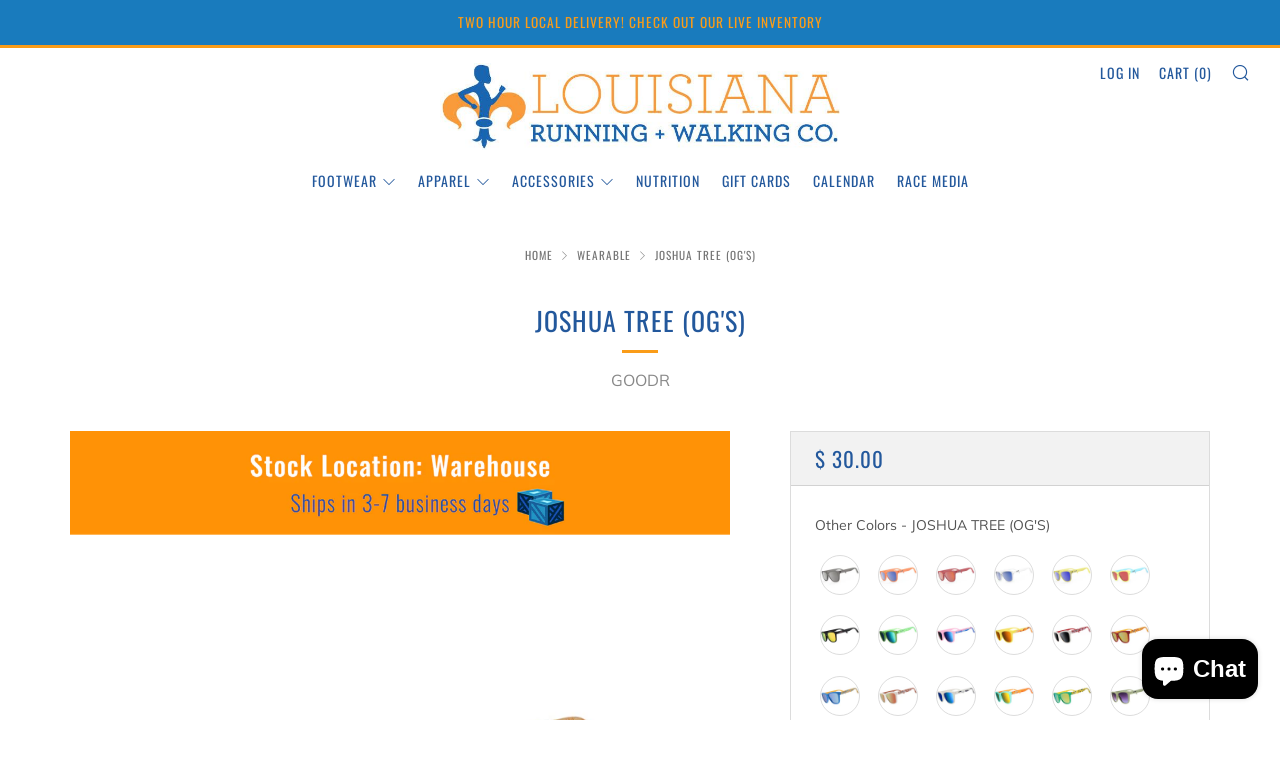

--- FILE ---
content_type: text/html; charset=utf-8
request_url: https://store.louisianarunning.com/collections/wearable-1/products/joshua-tree-ogs
body_size: 105486
content:
<!doctype html>
<html class="no-js" lang="en">
<head>
<!-- starapps_core_start -->
<!-- This code is automatically managed by StarApps Studio -->
<!-- Please contact support@starapps.studio for any help -->
<!-- File location: snippets/starapps-core.liquid -->



<!-- starapps_core_end -->
<!--Content in content_for_header -->
<!--LayoutHub-Embed--><link rel="stylesheet" type="text/css" href="data:text/css;base64," media="all">
<!--LH--><!--/LayoutHub-Embed--><link rel="stylesheet" href="https://obscure-escarpment-2240.herokuapp.com/stylesheets/bcpo-front.css">
  <script>var bcpo_product={"id":7127955996734,"title":"JOSHUA TREE (OG'S)","handle":"joshua-tree-ogs","description":"\u003cmeta charset=\"utf-8\"\u003e\n\u003ch3 data-mce-fragment=\"1\"\u003eJOSHUA TREE\u003c\/h3\u003e\n\u003cp data-mce-fragment=\"1\"\u003ePeople come to Joshua Tree National Park for lots of reasons.\u003cbr data-mce-fragment=\"1\"\u003e\u003cbr data-mce-fragment=\"1\"\u003eTo hike amongst the stunning Joshua trees and red rocks.\u003cbr data-mce-fragment=\"1\"\u003e\u003cbr data-mce-fragment=\"1\"\u003eTo meditate at the purple and pink sunrise.\u003cbr data-mce-fragment=\"1\"\u003e\u003cbr data-mce-fragment=\"1\"\u003eTo \"find themselves\".\u003cbr data-mce-fragment=\"1\"\u003e\u003cbr data-mce-fragment=\"1\"\u003eThrow these goodr National Park sunnies on, be unabashedly yourself, and people will come to you. Both to admire the incredible Joshua Tree sunnies on your face, and also to ask you for directions back to the trail. \"But maybe YOU'RE the trail, man.\"\u003cbr data-mce-fragment=\"1\"\u003e\u003cbr data-mce-fragment=\"1\"\u003eCongrats. You just found yourself. Meditate on THAT.\u003c\/p\u003e\n\u003ch3\u003eGOODR IS PROUD TO SUPPORT THE NATIONAL PARK FOUNDATION\u003c\/h3\u003e\n\u003cp\u003eThe great beauty of America’s national parks...is now available...FOR YOUR FACE! Nine stunning sunnies! All inspired by a different national park! Good for hiking, kayaking, climbing, and...stuffing s’mores into your face after sipping...whatever beverage you put into your canteen.\u003c\/p\u003e","published_at":"2023-01-11T14:18:21-06:00","created_at":"2023-01-11T14:11:30-06:00","vendor":"GOODR","type":"ACCESSORIES","tags":["Brown","GOODR","OGS","Sunglasses","Wearable","Wearables"],"price":3000,"price_min":3000,"price_max":3000,"available":false,"price_varies":false,"compare_at_price":null,"compare_at_price_min":0,"compare_at_price_max":0,"compare_at_price_varies":false,"variants":[{"id":39976561868862,"title":"Joshua Tree","option1":"Joshua Tree","option2":null,"option3":null,"sku":"G00133-OG-BR1-NR","requires_shipping":true,"taxable":true,"featured_image":null,"available":false,"name":"JOSHUA TREE (OG'S) - Joshua Tree","public_title":"Joshua Tree","options":["Joshua Tree"],"price":3000,"weight":0,"compare_at_price":null,"inventory_quantity":0,"inventory_management":"shopify","inventory_policy":"deny","barcode":"810075316285","requires_selling_plan":false,"selling_plan_allocations":[]}],"images":["\/\/store.louisianarunning.com\/cdn\/shop\/products\/joshuatreeSideImage_1000x_58c880cb-e62b-4dc2-a0b9-e3844aceb2ad.jpg?v=1755799606","\/\/store.louisianarunning.com\/cdn\/shop\/products\/joshuatreeFrontImage_1000x_a09c8190-3566-45c7-823a-60088a396cb4.jpg?v=1755799606","\/\/store.louisianarunning.com\/cdn\/shop\/products\/joshuatreeOnFaceImage_1000x_31522ed6-6a33-4a45-a4fe-cf8baec3c8a2.jpg?v=1755799606"],"featured_image":"\/\/store.louisianarunning.com\/cdn\/shop\/products\/joshuatreeSideImage_1000x_58c880cb-e62b-4dc2-a0b9-e3844aceb2ad.jpg?v=1755799606","options":["Color"],"media":[{"alt":null,"id":22255210299454,"position":1,"preview_image":{"aspect_ratio":1.0,"height":900,"width":900,"src":"\/\/store.louisianarunning.com\/cdn\/shop\/products\/joshuatreeSideImage_1000x_58c880cb-e62b-4dc2-a0b9-e3844aceb2ad.jpg?v=1755799606"},"aspect_ratio":1.0,"height":900,"media_type":"image","src":"\/\/store.louisianarunning.com\/cdn\/shop\/products\/joshuatreeSideImage_1000x_58c880cb-e62b-4dc2-a0b9-e3844aceb2ad.jpg?v=1755799606","width":900},{"alt":null,"id":22255210233918,"position":2,"preview_image":{"aspect_ratio":1.0,"height":900,"width":900,"src":"\/\/store.louisianarunning.com\/cdn\/shop\/products\/joshuatreeFrontImage_1000x_a09c8190-3566-45c7-823a-60088a396cb4.jpg?v=1755799606"},"aspect_ratio":1.0,"height":900,"media_type":"image","src":"\/\/store.louisianarunning.com\/cdn\/shop\/products\/joshuatreeFrontImage_1000x_a09c8190-3566-45c7-823a-60088a396cb4.jpg?v=1755799606","width":900},{"alt":null,"id":22255210266686,"position":3,"preview_image":{"aspect_ratio":1.0,"height":900,"width":900,"src":"\/\/store.louisianarunning.com\/cdn\/shop\/products\/joshuatreeOnFaceImage_1000x_31522ed6-6a33-4a45-a4fe-cf8baec3c8a2.jpg?v=1755799606"},"aspect_ratio":1.0,"height":900,"media_type":"image","src":"\/\/store.louisianarunning.com\/cdn\/shop\/products\/joshuatreeOnFaceImage_1000x_31522ed6-6a33-4a45-a4fe-cf8baec3c8a2.jpg?v=1755799606","width":900}],"requires_selling_plan":false,"selling_plan_groups":[],"content":"\u003cmeta charset=\"utf-8\"\u003e\n\u003ch3 data-mce-fragment=\"1\"\u003eJOSHUA TREE\u003c\/h3\u003e\n\u003cp data-mce-fragment=\"1\"\u003ePeople come to Joshua Tree National Park for lots of reasons.\u003cbr data-mce-fragment=\"1\"\u003e\u003cbr data-mce-fragment=\"1\"\u003eTo hike amongst the stunning Joshua trees and red rocks.\u003cbr data-mce-fragment=\"1\"\u003e\u003cbr data-mce-fragment=\"1\"\u003eTo meditate at the purple and pink sunrise.\u003cbr data-mce-fragment=\"1\"\u003e\u003cbr data-mce-fragment=\"1\"\u003eTo \"find themselves\".\u003cbr data-mce-fragment=\"1\"\u003e\u003cbr data-mce-fragment=\"1\"\u003eThrow these goodr National Park sunnies on, be unabashedly yourself, and people will come to you. Both to admire the incredible Joshua Tree sunnies on your face, and also to ask you for directions back to the trail. \"But maybe YOU'RE the trail, man.\"\u003cbr data-mce-fragment=\"1\"\u003e\u003cbr data-mce-fragment=\"1\"\u003eCongrats. You just found yourself. Meditate on THAT.\u003c\/p\u003e\n\u003ch3\u003eGOODR IS PROUD TO SUPPORT THE NATIONAL PARK FOUNDATION\u003c\/h3\u003e\n\u003cp\u003eThe great beauty of America’s national parks...is now available...FOR YOUR FACE! Nine stunning sunnies! All inspired by a different national park! Good for hiking, kayaking, climbing, and...stuffing s’mores into your face after sipping...whatever beverage you put into your canteen.\u003c\/p\u003e"};  var bcpo_settings={"fallback":"buttons","auto_select":"on","load_main_image":"off","replaceImage":"on","border_style":"round","tooltips":"show","sold_out_style":"crossed-out","theme":"light","jumbo_colors":"medium","jumbo_images":"medium","circle_swatches":"","inventory_style":"amazon","override_ajax":"on","add_price_addons":"off","theme2":"off","money_format2":"$ {{amount}} USD","money_format_without_currency":"$ {{amount}}","show_currency":"off","file_upload_warning":"off","global_auto_image_options":"","global_color_options":"","global_colors":[{"key":"","value":"ecf42f"}],"shop_currency":"USD"};var inventory_quantity = [];inventory_quantity.push(0);if(bcpo_product) { for (var i = 0; i < bcpo_product.variants.length; i += 1) { bcpo_product.variants[i].inventory_quantity = inventory_quantity[i]; }}window.bcpo = window.bcpo || {}; bcpo.cart = {"note":null,"attributes":{},"original_total_price":0,"total_price":0,"total_discount":0,"total_weight":0.0,"item_count":0,"items":[],"requires_shipping":false,"currency":"USD","items_subtotal_price":0,"cart_level_discount_applications":[],"checkout_charge_amount":0}; bcpo.ogFormData = FormData;</script>

      
  	<meta charset="utf-8">
  	<meta http-equiv="X-UA-Compatible" content="IE=edge,chrome=1">
  	<meta name="viewport" content="width=device-width, initial-scale=1.0, height=device-height, minimum-scale=1.0, user-scalable=0">
  	<meta name="theme-color" content="#fa9c18">

	<!-- Network optimisations -->
<link rel="preconnect" href="//cdn.shopify.com" crossorigin>
<link rel="preconnect" href="//fonts.shopifycdn.com" crossorigin>
<link rel="preconnect" href="https://monorail-edge.shopifysvc.com">

<link rel="preload" as="style" href="//store.louisianarunning.com/cdn/shop/t/37/assets/theme-critical.css?enable_css_minification=1&v=134767517825337869281762146616"><link rel="preload" as="script" href="//store.louisianarunning.com/cdn/shop/t/37/assets/scrollreveal.min.js?v=163720458850474464051762146616"><link rel="preload" href="//store.louisianarunning.com/cdn/fonts/muli/muli_n4.e949947cfff05efcc994b2e2db40359a04fa9a92.woff2" as="font" type="font/woff2" crossorigin>
<link rel="preload" href="//store.louisianarunning.com/cdn/fonts/oswald/oswald_n4.7760ed7a63e536050f64bb0607ff70ce07a480bd.woff2" as="font" type="font/woff2" crossorigin>
<link rel="preload" href="//store.louisianarunning.com/cdn/fonts/oswald/oswald_n4.7760ed7a63e536050f64bb0607ff70ce07a480bd.woff2" as="font" type="font/woff2" crossorigin>
<link rel="preload" href="//store.louisianarunning.com/cdn/fonts/oswald/oswald_n4.7760ed7a63e536050f64bb0607ff70ce07a480bd.woff2" as="font" type="font/woff2" crossorigin>
<link rel="canonical" href="https://store.louisianarunning.com/products/joshua-tree-ogs">

	<!-- Title and description ================================================== --><title>JOSHUA TREE (OG&#39;S)
&ndash; Louisiana Running + Walking Co.</title><meta name="description" content="JOSHUA TREE People come to Joshua Tree National Park for lots of reasons.To hike amongst the stunning Joshua trees and red rocks.To meditate at the purple and pink sunrise.To &quot;find themselves&quot;.Throw these goodr National Park sunnies on, be unabashedly yourself, and people will come to you. Both to admire the incredible"><!-- /snippets/social-meta-tags.liquid -->




<meta property="og:site_name" content="Louisiana Running + Walking Co.">
<meta property="og:url" content="https://store.louisianarunning.com/products/joshua-tree-ogs">
<meta property="og:title" content="JOSHUA TREE (OG&#39;S)">
<meta property="og:type" content="product">
<meta property="og:description" content="JOSHUA TREE People come to Joshua Tree National Park for lots of reasons.To hike amongst the stunning Joshua trees and red rocks.To meditate at the purple and pink sunrise.To &quot;find themselves&quot;.Throw these goodr National Park sunnies on, be unabashedly yourself, and people will come to you. Both to admire the incredible">

  <meta property="og:price:amount" content="30.00">
  <meta property="og:price:currency" content="USD">

<meta property="og:image" content="http://store.louisianarunning.com/cdn/shop/products/joshuatreeSideImage_1000x_58c880cb-e62b-4dc2-a0b9-e3844aceb2ad_1200x1200.jpg?v=1755799606"><meta property="og:image" content="http://store.louisianarunning.com/cdn/shop/products/joshuatreeFrontImage_1000x_a09c8190-3566-45c7-823a-60088a396cb4_1200x1200.jpg?v=1755799606"><meta property="og:image" content="http://store.louisianarunning.com/cdn/shop/products/joshuatreeOnFaceImage_1000x_31522ed6-6a33-4a45-a4fe-cf8baec3c8a2_1200x1200.jpg?v=1755799606">
<meta property="og:image:secure_url" content="https://store.louisianarunning.com/cdn/shop/products/joshuatreeSideImage_1000x_58c880cb-e62b-4dc2-a0b9-e3844aceb2ad_1200x1200.jpg?v=1755799606"><meta property="og:image:secure_url" content="https://store.louisianarunning.com/cdn/shop/products/joshuatreeFrontImage_1000x_a09c8190-3566-45c7-823a-60088a396cb4_1200x1200.jpg?v=1755799606"><meta property="og:image:secure_url" content="https://store.louisianarunning.com/cdn/shop/products/joshuatreeOnFaceImage_1000x_31522ed6-6a33-4a45-a4fe-cf8baec3c8a2_1200x1200.jpg?v=1755799606">


<meta name="twitter:card" content="summary_large_image">
<meta name="twitter:title" content="JOSHUA TREE (OG&#39;S)">
<meta name="twitter:description" content="JOSHUA TREE People come to Joshua Tree National Park for lots of reasons.To hike amongst the stunning Joshua trees and red rocks.To meditate at the purple and pink sunrise.To &quot;find themselves&quot;.Throw these goodr National Park sunnies on, be unabashedly yourself, and people will come to you. Both to admire the incredible">

  	<!-- JS before CSSOM =================================================== -->
  	<script type="text/javascript">
		theme = {};
		theme.t = {};
	    theme.t.add_to_cart = 'Add to Cart';
	    theme.t.sold_out = 'Sold Out';
	    theme.t.unavailable = 'Unavailable';
	    theme.money_format = '$ {{amount}}';
		theme.map = {};
		theme.map_settings_url="//store.louisianarunning.com/cdn/shop/t/37/assets/map_settings.min.js?v=55973849163231613841762146616";
		theme.cart_type = 'modal';
		theme.cart_ajax = true;
		theme.routes = {
			rootUrl: "/",
			rootUrlSlash: "/",
			cartUrl: "/cart",
			cartAddUrl: "/cart/add",
			cartChangeUrl: "/cart/change"
		};
		theme.assets = {
			plyr: "//store.louisianarunning.com/cdn/shop/t/37/assets/plyr.min.js?v=4209607025050129391762146616",
			masonry: "//store.louisianarunning.com/cdn/shop/t/37/assets/masonry.min.js?v=52946867241060388171762146616",
			photoswipe: "//store.louisianarunning.com/cdn/shop/t/37/assets/photoswipe.min.js?v=25365026511866153621762146616",
			fecha: "//store.louisianarunning.com/cdn/shop/t/37/assets/fecha.min.js?v=77892649025288305351762146616"
		};
	</script>
	
	<style id="fontsupporttest">@font-face{font-family:"font";src:url("https://")}</style>
	<script type="text/javascript">
		function supportsFontFace() {
			function blacklist() {
				var match = /(WebKit|windows phone.+trident)\/(\d+)/i.exec(navigator.userAgent);
				return match && parseInt(match[2], 10) < (match[1] == 'WebKit' ? 533 : 6);
			}
			function hasFontFaceSrc() {
				var style = document.getElementById('fontsupporttest');
				var sheet = style.sheet || style.styleSheet;
				var cssText = sheet ? (sheet.cssRules && sheet.cssRules[0] ? sheet.cssRules[0].cssText : sheet.cssText || '') : '';
				return /src/i.test(cssText);
			}
			return !blacklist() && hasFontFaceSrc();
		}
		document.documentElement.classList.replace('no-js', 'js');
		if (window.matchMedia("(pointer: coarse)").matches) {document.documentElement.classList.add('touchevents')} else {document.documentElement.classList.add('no-touchevents')}
		if (supportsFontFace()) {document.documentElement.classList.add('fontface')}
	</script>
  	<script src="//store.louisianarunning.com/cdn/shop/t/37/assets/jquery.min.js?v=115860211936397945481762146616" defer="defer"></script>
  	<script src="//store.louisianarunning.com/cdn/shop/t/37/assets/vendor.min.js?v=91934266268907694051762146616" defer="defer"></script>
  	<script src="//store.louisianarunning.com/cdn/shop/t/37/assets/ajax-cart.js?v=51580153416589594931762146616" defer="defer"></script>

  	<!-- CSS ================================================== -->
  	
<style data-shopify>





:root {
	--color--brand: #fa9c18;
	--color--brand-dark: #f39005;
	--color--brand-light: #fba731;

	--color--accent: #f5f5f5;
	--color--accent-dark: #e8e8e8;

	--color--link: #fddcae;
	--color--link-dark: #764603;

	--color--text: #535353;
	--color--text-light: rgba(83, 83, 83, 0.7);
	--color--text-lighter: rgba(83, 83, 83, 0.5);
	--color--text-lightest: rgba(83, 83, 83, 0.2);
	--color--text-bg: rgba(83, 83, 83, 0.1);

	--color--text-bg: rgba(83, 83, 83, 0.1);

	--color--headings: #23589c;
	--color--alt-text: #888888;
	--color--btn: #030000;

	--color--product-bg: #f5f5f5;
	--color--product-sale: #c00000;

	--color--drawer-bg: #f5f5f5;

	--color--bg: #FFFFFF;
	--color--bg-alpha: rgba(255, 255, 255, 0.8);
	--color--bg-light: #ffffff;
	--color--bg-dark: #f2f2f2;

	--font--size-base: 15;
	--font--line-base: 30;

	--font--size-h1: 34;
	--font--size-h2: 26;
	--font--size-h3: 20;
	--font--size-h4: 19;
	--font--size-h5: 16;
	--font--size-h6: 15;

	--font--body: Muli, sans-serif;
	--font--body-style: normal;
    --font--body-weight: 400;

    --font--title: Oswald, sans-serif;
	--font--title-weight: 400;
	--font--title-style: normal;
	--font--title-space: 1px;
	--font--title-transform: uppercase;
	--font--title-border: 1;
	--font--title-border-size: 3px;

	--font--nav: Oswald, sans-serif;
	--font--nav-weight: 400;
	--font--nav-style: normal;
	--font--nav-space: 1px;
	--font--nav-transform: uppercase;
	--font--nav-size: 14px;

	--font--button: Oswald, sans-serif;
	--font--button-weight: 400;
	--font--button-style: normal;
	--font--button-space: 1px;
	--font--button-transform: uppercase;
	--font--button-size: 13px;
	--font--button-mobile-size: 12px;

	--font--icon-url: //store.louisianarunning.com/cdn/shop/t/37/assets/sb-icons.eot?v=69961381625854386191762146616;
}
</style>
	<style>@font-face {
  font-family: Muli;
  font-weight: 400;
  font-style: normal;
  font-display: swap;
  src: url("//store.louisianarunning.com/cdn/fonts/muli/muli_n4.e949947cfff05efcc994b2e2db40359a04fa9a92.woff2") format("woff2"),
       url("//store.louisianarunning.com/cdn/fonts/muli/muli_n4.35355e4a0c27c9bc94d9af3f9bcb586d8229277a.woff") format("woff");
}

@font-face {
  font-family: Oswald;
  font-weight: 400;
  font-style: normal;
  font-display: swap;
  src: url("//store.louisianarunning.com/cdn/fonts/oswald/oswald_n4.7760ed7a63e536050f64bb0607ff70ce07a480bd.woff2") format("woff2"),
       url("//store.louisianarunning.com/cdn/fonts/oswald/oswald_n4.ae5e497f60fc686568afe76e9ff1872693c533e9.woff") format("woff");
}

@font-face {
  font-family: Oswald;
  font-weight: 400;
  font-style: normal;
  font-display: swap;
  src: url("//store.louisianarunning.com/cdn/fonts/oswald/oswald_n4.7760ed7a63e536050f64bb0607ff70ce07a480bd.woff2") format("woff2"),
       url("//store.louisianarunning.com/cdn/fonts/oswald/oswald_n4.ae5e497f60fc686568afe76e9ff1872693c533e9.woff") format("woff");
}

@font-face {
  font-family: Oswald;
  font-weight: 400;
  font-style: normal;
  font-display: swap;
  src: url("//store.louisianarunning.com/cdn/fonts/oswald/oswald_n4.7760ed7a63e536050f64bb0607ff70ce07a480bd.woff2") format("woff2"),
       url("//store.louisianarunning.com/cdn/fonts/oswald/oswald_n4.ae5e497f60fc686568afe76e9ff1872693c533e9.woff") format("woff");
}

@font-face {
  font-family: Muli;
  font-weight: 700;
  font-style: normal;
  font-display: swap;
  src: url("//store.louisianarunning.com/cdn/fonts/muli/muli_n7.c8c44d0404947d89610714223e630c4cbe005587.woff2") format("woff2"),
       url("//store.louisianarunning.com/cdn/fonts/muli/muli_n7.4cbcffea6175d46b4d67e9408244a5b38c2ac568.woff") format("woff");
}

@font-face {
  font-family: Muli;
  font-weight: 400;
  font-style: italic;
  font-display: swap;
  src: url("//store.louisianarunning.com/cdn/fonts/muli/muli_i4.c0a1ea800bab5884ab82e4eb25a6bd25121bd08c.woff2") format("woff2"),
       url("//store.louisianarunning.com/cdn/fonts/muli/muli_i4.a6c39b1b31d876de7f99b3646461aa87120de6ed.woff") format("woff");
}

@font-face {
  font-family: Muli;
  font-weight: 700;
  font-style: italic;
  font-display: swap;
  src: url("//store.louisianarunning.com/cdn/fonts/muli/muli_i7.34eedbf231efa20bd065d55f6f71485730632c7b.woff2") format("woff2"),
       url("//store.louisianarunning.com/cdn/fonts/muli/muli_i7.2b4df846821493e68344d0b0212997d071bf38b7.woff") format("woff");
}

</style>

<link rel="stylesheet" href="//store.louisianarunning.com/cdn/shop/t/37/assets/theme-critical.css?enable_css_minification=1&v=134767517825337869281762146616">

<link rel="preload" href="//store.louisianarunning.com/cdn/shop/t/37/assets/theme.css?enable_css_minification=1&v=152837452394393713091762146616" as="style" onload="this.onload=null;this.rel='stylesheet'">
<noscript><link rel="stylesheet" href="//store.louisianarunning.com/cdn/shop/t/37/assets/theme.css?enable_css_minification=1&v=152837452394393713091762146616"></noscript>
<script>
	/*! loadCSS rel=preload polyfill. [c]2017 Filament Group, Inc. MIT License */
	(function(w){"use strict";if(!w.loadCSS){w.loadCSS=function(){}}var rp=loadCSS.relpreload={};rp.support=(function(){var ret;try{ret=w.document.createElement("link").relList.supports("preload")}catch(e){ret=false}return function(){return ret}})();rp.bindMediaToggle=function(link){var finalMedia=link.media||"all";function enableStylesheet(){if(link.addEventListener){link.removeEventListener("load",enableStylesheet)}else if(link.attachEvent){link.detachEvent("onload",enableStylesheet)}link.setAttribute("onload",null);link.media=finalMedia}if(link.addEventListener){link.addEventListener("load",enableStylesheet)}else if(link.attachEvent){link.attachEvent("onload",enableStylesheet)}setTimeout(function(){link.rel="stylesheet";link.media="only x"});setTimeout(enableStylesheet,3000)};rp.poly=function(){if(rp.support()){return}var links=w.document.getElementsByTagName("link");for(var i=0;i<links.length;i+=1){var link=links[i];if(link.rel==="preload"&&link.getAttribute("as")==="style"&&!link.getAttribute("data-loadcss")){link.setAttribute("data-loadcss",true);rp.bindMediaToggle(link)}}};if(!rp.support()){rp.poly();var run=w.setInterval(rp.poly,500);if(w.addEventListener){w.addEventListener("load",function(){rp.poly();w.clearInterval(run)})}else if(w.attachEvent){w.attachEvent("onload",function(){rp.poly();w.clearInterval(run)})}}if(typeof exports!=="undefined"){exports.loadCSS=loadCSS}else{w.loadCSS=loadCSS}}(typeof global!=="undefined"?global:this));
</script>

	<!-- JS after CSSOM=================================================== -->
  	<script src="//store.louisianarunning.com/cdn/shop/t/37/assets/theme.js?v=182861085554203576911762182264" defer="defer"></script>
  	<script src="//store.louisianarunning.com/cdn/shop/t/37/assets/custom.js?v=152733329445290166911762146616" defer="defer"></script>

	

  	
		<script src="//store.louisianarunning.com/cdn/shop/t/37/assets/scrollreveal.min.js?v=163720458850474464051762146616"></script>
	
  	

	<!-- Header hook for plugins ================================================== -->
  	<script>window.performance && window.performance.mark && window.performance.mark('shopify.content_for_header.start');</script><meta name="google-site-verification" content="6ecjng4cKKONDqzGb6yZE4flYPD-UT3XB35l1FmFcjY">
<meta id="shopify-digital-wallet" name="shopify-digital-wallet" content="/9822240/digital_wallets/dialog">
<meta name="shopify-checkout-api-token" content="55c8ea842528fb27a79b5e292ef58a68">
<link rel="alternate" type="application/json+oembed" href="https://store.louisianarunning.com/products/joshua-tree-ogs.oembed">
<script async="async" src="/checkouts/internal/preloads.js?locale=en-US"></script>
<link rel="preconnect" href="https://shop.app" crossorigin="anonymous">
<script async="async" src="https://shop.app/checkouts/internal/preloads.js?locale=en-US&shop_id=9822240" crossorigin="anonymous"></script>
<script id="shopify-features" type="application/json">{"accessToken":"55c8ea842528fb27a79b5e292ef58a68","betas":["rich-media-storefront-analytics"],"domain":"store.louisianarunning.com","predictiveSearch":true,"shopId":9822240,"locale":"en"}</script>
<script>var Shopify = Shopify || {};
Shopify.shop = "southernrunner.myshopify.com";
Shopify.locale = "en";
Shopify.currency = {"active":"USD","rate":"1.0"};
Shopify.country = "US";
Shopify.theme = {"name":"Copy of Copy of Venue (Enhancify-Dev) Nov 1 MLV","id":136209793086,"schema_name":"Venue","schema_version":"5.0.2","theme_store_id":836,"role":"main"};
Shopify.theme.handle = "null";
Shopify.theme.style = {"id":null,"handle":null};
Shopify.cdnHost = "store.louisianarunning.com/cdn";
Shopify.routes = Shopify.routes || {};
Shopify.routes.root = "/";</script>
<script type="module">!function(o){(o.Shopify=o.Shopify||{}).modules=!0}(window);</script>
<script>!function(o){function n(){var o=[];function n(){o.push(Array.prototype.slice.apply(arguments))}return n.q=o,n}var t=o.Shopify=o.Shopify||{};t.loadFeatures=n(),t.autoloadFeatures=n()}(window);</script>
<script>
  window.ShopifyPay = window.ShopifyPay || {};
  window.ShopifyPay.apiHost = "shop.app\/pay";
  window.ShopifyPay.redirectState = null;
</script>
<script id="shop-js-analytics" type="application/json">{"pageType":"product"}</script>
<script defer="defer" async type="module" src="//store.louisianarunning.com/cdn/shopifycloud/shop-js/modules/v2/client.init-shop-cart-sync_BN7fPSNr.en.esm.js"></script>
<script defer="defer" async type="module" src="//store.louisianarunning.com/cdn/shopifycloud/shop-js/modules/v2/chunk.common_Cbph3Kss.esm.js"></script>
<script defer="defer" async type="module" src="//store.louisianarunning.com/cdn/shopifycloud/shop-js/modules/v2/chunk.modal_DKumMAJ1.esm.js"></script>
<script type="module">
  await import("//store.louisianarunning.com/cdn/shopifycloud/shop-js/modules/v2/client.init-shop-cart-sync_BN7fPSNr.en.esm.js");
await import("//store.louisianarunning.com/cdn/shopifycloud/shop-js/modules/v2/chunk.common_Cbph3Kss.esm.js");
await import("//store.louisianarunning.com/cdn/shopifycloud/shop-js/modules/v2/chunk.modal_DKumMAJ1.esm.js");

  window.Shopify.SignInWithShop?.initShopCartSync?.({"fedCMEnabled":true,"windoidEnabled":true});

</script>
<script defer="defer" async type="module" src="//store.louisianarunning.com/cdn/shopifycloud/shop-js/modules/v2/client.payment-terms_BxzfvcZJ.en.esm.js"></script>
<script defer="defer" async type="module" src="//store.louisianarunning.com/cdn/shopifycloud/shop-js/modules/v2/chunk.common_Cbph3Kss.esm.js"></script>
<script defer="defer" async type="module" src="//store.louisianarunning.com/cdn/shopifycloud/shop-js/modules/v2/chunk.modal_DKumMAJ1.esm.js"></script>
<script type="module">
  await import("//store.louisianarunning.com/cdn/shopifycloud/shop-js/modules/v2/client.payment-terms_BxzfvcZJ.en.esm.js");
await import("//store.louisianarunning.com/cdn/shopifycloud/shop-js/modules/v2/chunk.common_Cbph3Kss.esm.js");
await import("//store.louisianarunning.com/cdn/shopifycloud/shop-js/modules/v2/chunk.modal_DKumMAJ1.esm.js");

  
</script>
<script>
  window.Shopify = window.Shopify || {};
  if (!window.Shopify.featureAssets) window.Shopify.featureAssets = {};
  window.Shopify.featureAssets['shop-js'] = {"shop-cart-sync":["modules/v2/client.shop-cart-sync_CJVUk8Jm.en.esm.js","modules/v2/chunk.common_Cbph3Kss.esm.js","modules/v2/chunk.modal_DKumMAJ1.esm.js"],"init-fed-cm":["modules/v2/client.init-fed-cm_7Fvt41F4.en.esm.js","modules/v2/chunk.common_Cbph3Kss.esm.js","modules/v2/chunk.modal_DKumMAJ1.esm.js"],"init-shop-email-lookup-coordinator":["modules/v2/client.init-shop-email-lookup-coordinator_Cc088_bR.en.esm.js","modules/v2/chunk.common_Cbph3Kss.esm.js","modules/v2/chunk.modal_DKumMAJ1.esm.js"],"init-windoid":["modules/v2/client.init-windoid_hPopwJRj.en.esm.js","modules/v2/chunk.common_Cbph3Kss.esm.js","modules/v2/chunk.modal_DKumMAJ1.esm.js"],"shop-button":["modules/v2/client.shop-button_B0jaPSNF.en.esm.js","modules/v2/chunk.common_Cbph3Kss.esm.js","modules/v2/chunk.modal_DKumMAJ1.esm.js"],"shop-cash-offers":["modules/v2/client.shop-cash-offers_DPIskqss.en.esm.js","modules/v2/chunk.common_Cbph3Kss.esm.js","modules/v2/chunk.modal_DKumMAJ1.esm.js"],"shop-toast-manager":["modules/v2/client.shop-toast-manager_CK7RT69O.en.esm.js","modules/v2/chunk.common_Cbph3Kss.esm.js","modules/v2/chunk.modal_DKumMAJ1.esm.js"],"init-shop-cart-sync":["modules/v2/client.init-shop-cart-sync_BN7fPSNr.en.esm.js","modules/v2/chunk.common_Cbph3Kss.esm.js","modules/v2/chunk.modal_DKumMAJ1.esm.js"],"init-customer-accounts-sign-up":["modules/v2/client.init-customer-accounts-sign-up_CfPf4CXf.en.esm.js","modules/v2/client.shop-login-button_DeIztwXF.en.esm.js","modules/v2/chunk.common_Cbph3Kss.esm.js","modules/v2/chunk.modal_DKumMAJ1.esm.js"],"pay-button":["modules/v2/client.pay-button_CgIwFSYN.en.esm.js","modules/v2/chunk.common_Cbph3Kss.esm.js","modules/v2/chunk.modal_DKumMAJ1.esm.js"],"init-customer-accounts":["modules/v2/client.init-customer-accounts_DQ3x16JI.en.esm.js","modules/v2/client.shop-login-button_DeIztwXF.en.esm.js","modules/v2/chunk.common_Cbph3Kss.esm.js","modules/v2/chunk.modal_DKumMAJ1.esm.js"],"avatar":["modules/v2/client.avatar_BTnouDA3.en.esm.js"],"init-shop-for-new-customer-accounts":["modules/v2/client.init-shop-for-new-customer-accounts_CsZy_esa.en.esm.js","modules/v2/client.shop-login-button_DeIztwXF.en.esm.js","modules/v2/chunk.common_Cbph3Kss.esm.js","modules/v2/chunk.modal_DKumMAJ1.esm.js"],"shop-follow-button":["modules/v2/client.shop-follow-button_BRMJjgGd.en.esm.js","modules/v2/chunk.common_Cbph3Kss.esm.js","modules/v2/chunk.modal_DKumMAJ1.esm.js"],"checkout-modal":["modules/v2/client.checkout-modal_B9Drz_yf.en.esm.js","modules/v2/chunk.common_Cbph3Kss.esm.js","modules/v2/chunk.modal_DKumMAJ1.esm.js"],"shop-login-button":["modules/v2/client.shop-login-button_DeIztwXF.en.esm.js","modules/v2/chunk.common_Cbph3Kss.esm.js","modules/v2/chunk.modal_DKumMAJ1.esm.js"],"lead-capture":["modules/v2/client.lead-capture_DXYzFM3R.en.esm.js","modules/v2/chunk.common_Cbph3Kss.esm.js","modules/v2/chunk.modal_DKumMAJ1.esm.js"],"shop-login":["modules/v2/client.shop-login_CA5pJqmO.en.esm.js","modules/v2/chunk.common_Cbph3Kss.esm.js","modules/v2/chunk.modal_DKumMAJ1.esm.js"],"payment-terms":["modules/v2/client.payment-terms_BxzfvcZJ.en.esm.js","modules/v2/chunk.common_Cbph3Kss.esm.js","modules/v2/chunk.modal_DKumMAJ1.esm.js"]};
</script>
<script>(function() {
  var isLoaded = false;
  function asyncLoad() {
    if (isLoaded) return;
    isLoaded = true;
    var urls = ["https:\/\/shy.elfsight.com\/p\/platform.js?shop=southernrunner.myshopify.com"];
    for (var i = 0; i < urls.length; i++) {
      var s = document.createElement('script');
      s.type = 'text/javascript';
      s.async = true;
      s.src = urls[i];
      var x = document.getElementsByTagName('script')[0];
      x.parentNode.insertBefore(s, x);
    }
  };
  if(window.attachEvent) {
    window.attachEvent('onload', asyncLoad);
  } else {
    window.addEventListener('load', asyncLoad, false);
  }
})();</script>
<script id="__st">var __st={"a":9822240,"offset":-21600,"reqid":"9ef4d632-5c91-490d-a998-83b0086e9984-1769905945","pageurl":"store.louisianarunning.com\/collections\/wearable-1\/products\/joshua-tree-ogs","u":"935e5c96c6d9","p":"product","rtyp":"product","rid":7127955996734};</script>
<script>window.ShopifyPaypalV4VisibilityTracking = true;</script>
<script id="captcha-bootstrap">!function(){'use strict';const t='contact',e='account',n='new_comment',o=[[t,t],['blogs',n],['comments',n],[t,'customer']],c=[[e,'customer_login'],[e,'guest_login'],[e,'recover_customer_password'],[e,'create_customer']],r=t=>t.map((([t,e])=>`form[action*='/${t}']:not([data-nocaptcha='true']) input[name='form_type'][value='${e}']`)).join(','),a=t=>()=>t?[...document.querySelectorAll(t)].map((t=>t.form)):[];function s(){const t=[...o],e=r(t);return a(e)}const i='password',u='form_key',d=['recaptcha-v3-token','g-recaptcha-response','h-captcha-response',i],f=()=>{try{return window.sessionStorage}catch{return}},m='__shopify_v',_=t=>t.elements[u];function p(t,e,n=!1){try{const o=window.sessionStorage,c=JSON.parse(o.getItem(e)),{data:r}=function(t){const{data:e,action:n}=t;return t[m]||n?{data:e,action:n}:{data:t,action:n}}(c);for(const[e,n]of Object.entries(r))t.elements[e]&&(t.elements[e].value=n);n&&o.removeItem(e)}catch(o){console.error('form repopulation failed',{error:o})}}const l='form_type',E='cptcha';function T(t){t.dataset[E]=!0}const w=window,h=w.document,L='Shopify',v='ce_forms',y='captcha';let A=!1;((t,e)=>{const n=(g='f06e6c50-85a8-45c8-87d0-21a2b65856fe',I='https://cdn.shopify.com/shopifycloud/storefront-forms-hcaptcha/ce_storefront_forms_captcha_hcaptcha.v1.5.2.iife.js',D={infoText:'Protected by hCaptcha',privacyText:'Privacy',termsText:'Terms'},(t,e,n)=>{const o=w[L][v],c=o.bindForm;if(c)return c(t,g,e,D).then(n);var r;o.q.push([[t,g,e,D],n]),r=I,A||(h.body.append(Object.assign(h.createElement('script'),{id:'captcha-provider',async:!0,src:r})),A=!0)});var g,I,D;w[L]=w[L]||{},w[L][v]=w[L][v]||{},w[L][v].q=[],w[L][y]=w[L][y]||{},w[L][y].protect=function(t,e){n(t,void 0,e),T(t)},Object.freeze(w[L][y]),function(t,e,n,w,h,L){const[v,y,A,g]=function(t,e,n){const i=e?o:[],u=t?c:[],d=[...i,...u],f=r(d),m=r(i),_=r(d.filter((([t,e])=>n.includes(e))));return[a(f),a(m),a(_),s()]}(w,h,L),I=t=>{const e=t.target;return e instanceof HTMLFormElement?e:e&&e.form},D=t=>v().includes(t);t.addEventListener('submit',(t=>{const e=I(t);if(!e)return;const n=D(e)&&!e.dataset.hcaptchaBound&&!e.dataset.recaptchaBound,o=_(e),c=g().includes(e)&&(!o||!o.value);(n||c)&&t.preventDefault(),c&&!n&&(function(t){try{if(!f())return;!function(t){const e=f();if(!e)return;const n=_(t);if(!n)return;const o=n.value;o&&e.removeItem(o)}(t);const e=Array.from(Array(32),(()=>Math.random().toString(36)[2])).join('');!function(t,e){_(t)||t.append(Object.assign(document.createElement('input'),{type:'hidden',name:u})),t.elements[u].value=e}(t,e),function(t,e){const n=f();if(!n)return;const o=[...t.querySelectorAll(`input[type='${i}']`)].map((({name:t})=>t)),c=[...d,...o],r={};for(const[a,s]of new FormData(t).entries())c.includes(a)||(r[a]=s);n.setItem(e,JSON.stringify({[m]:1,action:t.action,data:r}))}(t,e)}catch(e){console.error('failed to persist form',e)}}(e),e.submit())}));const S=(t,e)=>{t&&!t.dataset[E]&&(n(t,e.some((e=>e===t))),T(t))};for(const o of['focusin','change'])t.addEventListener(o,(t=>{const e=I(t);D(e)&&S(e,y())}));const B=e.get('form_key'),M=e.get(l),P=B&&M;t.addEventListener('DOMContentLoaded',(()=>{const t=y();if(P)for(const e of t)e.elements[l].value===M&&p(e,B);[...new Set([...A(),...v().filter((t=>'true'===t.dataset.shopifyCaptcha))])].forEach((e=>S(e,t)))}))}(h,new URLSearchParams(w.location.search),n,t,e,['guest_login'])})(!0,!0)}();</script>
<script integrity="sha256-4kQ18oKyAcykRKYeNunJcIwy7WH5gtpwJnB7kiuLZ1E=" data-source-attribution="shopify.loadfeatures" defer="defer" src="//store.louisianarunning.com/cdn/shopifycloud/storefront/assets/storefront/load_feature-a0a9edcb.js" crossorigin="anonymous"></script>
<script crossorigin="anonymous" defer="defer" src="//store.louisianarunning.com/cdn/shopifycloud/storefront/assets/shopify_pay/storefront-65b4c6d7.js?v=20250812"></script>
<script data-source-attribution="shopify.dynamic_checkout.dynamic.init">var Shopify=Shopify||{};Shopify.PaymentButton=Shopify.PaymentButton||{isStorefrontPortableWallets:!0,init:function(){window.Shopify.PaymentButton.init=function(){};var t=document.createElement("script");t.src="https://store.louisianarunning.com/cdn/shopifycloud/portable-wallets/latest/portable-wallets.en.js",t.type="module",document.head.appendChild(t)}};
</script>
<script data-source-attribution="shopify.dynamic_checkout.buyer_consent">
  function portableWalletsHideBuyerConsent(e){var t=document.getElementById("shopify-buyer-consent"),n=document.getElementById("shopify-subscription-policy-button");t&&n&&(t.classList.add("hidden"),t.setAttribute("aria-hidden","true"),n.removeEventListener("click",e))}function portableWalletsShowBuyerConsent(e){var t=document.getElementById("shopify-buyer-consent"),n=document.getElementById("shopify-subscription-policy-button");t&&n&&(t.classList.remove("hidden"),t.removeAttribute("aria-hidden"),n.addEventListener("click",e))}window.Shopify?.PaymentButton&&(window.Shopify.PaymentButton.hideBuyerConsent=portableWalletsHideBuyerConsent,window.Shopify.PaymentButton.showBuyerConsent=portableWalletsShowBuyerConsent);
</script>
<script data-source-attribution="shopify.dynamic_checkout.cart.bootstrap">document.addEventListener("DOMContentLoaded",(function(){function t(){return document.querySelector("shopify-accelerated-checkout-cart, shopify-accelerated-checkout")}if(t())Shopify.PaymentButton.init();else{new MutationObserver((function(e,n){t()&&(Shopify.PaymentButton.init(),n.disconnect())})).observe(document.body,{childList:!0,subtree:!0})}}));
</script>
<link id="shopify-accelerated-checkout-styles" rel="stylesheet" media="screen" href="https://store.louisianarunning.com/cdn/shopifycloud/portable-wallets/latest/accelerated-checkout-backwards-compat.css" crossorigin="anonymous">
<style id="shopify-accelerated-checkout-cart">
        #shopify-buyer-consent {
  margin-top: 1em;
  display: inline-block;
  width: 100%;
}

#shopify-buyer-consent.hidden {
  display: none;
}

#shopify-subscription-policy-button {
  background: none;
  border: none;
  padding: 0;
  text-decoration: underline;
  font-size: inherit;
  cursor: pointer;
}

#shopify-subscription-policy-button::before {
  box-shadow: none;
}

      </style>

<script>window.performance && window.performance.mark && window.performance.mark('shopify.content_for_header.end');</script>
  




  

<script id="sca_fg_cart_ShowGiftAsProductTemplate" type="text/template">
  
  <div class="item not-sca-qv" id="sca-freegift-{{productID}}">
    <a class="close_box" style="display: none;position: absolute;top:5px;right: 10px;font-size: 22px;font-weight: bold;cursor: pointer;text-decoration:none;color: #aaa;">×</a>
    <a href="/products/{{productHandle}}" target="_blank"><img style="margin-left: auto; margin-right: auto; width: 50%;" class="lazyOwl" data-src="{{productImageURL}}"></a>
    <div class="sca-product-shop">
      <div class="review-summary3">
        <div class="yotpo bottomLine" style="text-align:center"
          data-product-id="{{productID}}"
          data-product-models="{{productID}}"
          data-name="{{productTitle}}"
          data-url="/products/{{productHandle}}">
        </div>
      </div>
      <div class="f-fix"><span class="sca-product-title" style="white-space: nowrap;color:#000;{{showfgTitle}}">{{productTitle}}</span>
          <div id="product-variants-{{productID}}">
            <div class="sca-price" id="price-field-{{productID}}">
              <span class="sca-old-price">{{variant_compare_at_price}}</span>
              <span class="sca-special-price">{{variant_price}}</span>
            </div>
            <div id="stay-content-sca-freegift-{{productID}}" class="sca-fg-cart-item">
              <a class="close_box" style="display: none;position: absolute;top:5px;right: 10px;font-size: 22px;font-weight: bold;cursor: pointer;text-decoration:none;color: #aaa;">×</a>
              <select id="product-select-{{productID}}" name="id" style="display: none">
                {{optionVariantData}}
              </select>
            </div>
          </div>
          <button type='button' id="sca-btn-select-{{productID}}" class="sca-button" onclick="onclickSelect_{{productID}}();"><span>{{SelectButton}}</span></button>
          <button type='button' id="sca-btn-{{productID}}" class="sca-button" style="display: none"><span>{{AddToCartButton}}</span></button>
      </div>
    </div>
  </div>
  
</script>
<script id = "sca_fg_cart_ShowGiftAsProductScriptTemplate" type="text/template">
  
  
    var selectCallback_{{productID}}=function(t,a){if(t?(t.available?(SECOMAPP.jQuery("#sca-btn-{{productID}}").removeClass("disabled").removeAttr("disabled").html("<span>{{AddToCartButton}}</span>").fadeTo(200,1),SECOMAPP.jQuery("#sca-btn-{{productID}}").unbind("click"),SECOMAPP.jQuery("#sca-btn-{{productID}}").click(SECOMAPP.jQuery.proxy(function(){SECOMAPP.addGiftToCart(t.id,1)},t))):SECOMAPP.jQuery("#sca-btn-{{productID}}").html("<span>{{UnavailableButton}}</span>").addClass("disabled").attr("disabled","disabled").fadeTo(200,.5),t.compare_at_price>t.price?SECOMAPP.jQuery("#price-field-{{productID}}").html("<span class='sca-old-price'>"+SECOMAPP.formatMoney(t.compare_at_price)+"</span>&nbsp;<s class='sca-special-price'>"+SECOMAPP.formatMoney(t.price)+"</s>"):SECOMAPP.jQuery("#price-field-{{productID}}").html("<span class='sca-special-price'>"+SECOMAPP.formatMoney(t.price)+"</span>")):SECOMAPP.jQuery("#sca-btn-{{productID}}").html("<span>{{UnavailableButton}}</span>").addClass("disabled").attr("disabled","disabled").fadeTo(200,.5),t&&t.featured_image){var e=SECOMAPP.jQuery("#sca-freegift-{{productID}} img"),_=t.featured_image,c=e[0];Shopify.Image.switchImage(_,c,function(t,a,e){SECOMAPP.jQuery(e).parents("a").attr("href",t),SECOMAPP.jQuery(e).attr("src",t)})}},onclickSelect_{{productID}}=function(t){SECOMAPP.jQuery.getJSON("/products/{{productHandle}}.js",{_:(new Date).getTime()},function(t){SECOMAPP.jQuery(".owl-item #sca-freegift-{{productID}} span.sca-product-title").html(t.title);var e=[];SECOMAPP.jQuery.each(t.options,function(t,a){e[t]=a.name}),t.options=e;for(var a={{variantsGiftList}},_={{mainVariantsList}},c=t.variants.length-1;-1<c;c--)a.indexOf(t.variants[c].id)<0&&_.indexOf(t.variants[c].id)<0&&t.variants.splice(c,1);for(var o=_.length-1;-1<o;o--){var i=a[o],r=_[o],n=-1,s=-1;for(c=t.variants.length-1;-1<c;c--)t.variants[c].id==i?n=c:t.variants[c].id==r&&(s=c);-1<n&&-1<s&n!==s?("undefined"!=typeof SECOMAPP&&void 0!==SECOMAPP.fgsettings&&!0===SECOMAPP.fgsettings.sca_sync_gift&&void 0!==SECOMAPP.fgsettings.sca_fg_gift_variant_quantity_format&&"equal_original_inventory"===SECOMAPP.fgsettings.sca_fg_gift_variant_quantity_format&&(t.variants[n].available=t.variants[s].available,t.variants[n].inventory_management=t.variants[s].inventory_management),t.variants[n].option1=t.variants[s].option1,t.variants[n].options[0].name=t.variants[s].options[0].name,t.variants[n].options[1]&&(t.variants[n].options[1].name=t.variants[s].options[1].name,t.variants[n].option2=t.variants[s].option2),t.variants[n].options[2]&&(t.variants[n].options[2].name=t.variants[s].options[2].name,t.variants[n].option3=t.variants[s].option3),t.variants[n].title=t.variants[s].title,t.variants[n].name=t.variants[s].name,t.variants[n].public_title=t.variants[s].public_title,t.variants.splice(s,1)):(t.variants[s].id=i,t.variants[s].compare_at_price||(t.variants[s].compare_at_price=t.variants[s].price),t.variants[s].price=SECOMAPP.fgdata.giftid_price_mapping[i])}SECOMAPP.jQuery("#sca-btn-select-{{productID}}").hide(),SECOMAPP.jQuery("#product-select-{{productID}}").show(),SECOMAPP.jQuery("#sca-btn-{{productID}}").show(),SECOMAPP.jQuery("#stay-content-sca-freegift-{{productID}} .close_box").show(),SECOMAPP.jQuery("#stay-content-sca-freegift-{{productID}} .close_box").click(function(){SECOMAPP.jQuery("#stay-content-sca-freegift-{{productID}}").hide(),SECOMAPP.jQuery("#sca-btn-{{productID}}").hide(),SECOMAPP.jQuery("#sca-btn-select-{{productID}}").show()}),onclickSelect_{{productID}}=function(){SECOMAPP.jQuery("#stay-content-sca-freegift-{{productID}}").show(),SECOMAPP.jQuery("#sca-btn-{{productID}}").show(),SECOMAPP.jQuery("#sca-btn-select-{{productID}}").hide()},1==t.variants.length?(-1!==t.variants[0].title.indexOf("Default")&&SECOMAPP.jQuery("#sca-freegift-{{productID}} .selector-wrapper").hide(),1==t.variants[0].available&&(SECOMAPP.jQuery("#sca-btn-{{productID}}").show(),SECOMAPP.jQuery("#sca-btn-select-{{productID}}").hide(),SECOMAPP.jQuery("#sca-btn-{{productID}}").removeClass("disabled").removeAttr("disabled").html("<span>{{AddToCartButton}}</span>").fadeTo(200,1),SECOMAPP.jQuery("#sca-btn-{{productID}}").unbind("click"),SECOMAPP.jQuery("#sca-btn-{{productID}}").click(SECOMAPP.jQuery.proxy(function(){SECOMAPP.addGiftToCart(t.variants[0].id,1)},t)))):(new Shopify.OptionSelectors("product-select-{{productID}}",{product:t,onVariantSelected:selectCallback_{{productID}},enableHistoryState:!0}),SECOMAPP.jQuery("#stay-content-sca-freegift-{{productID}}").show(),SECOMAPP.jQuery("#stay-content-sca-freegift-{{productID}}").focus())})};1=={{variantsGiftList}}.length&&onclickSelect_{{productID}}();
  
</script>

<script id="sca_fg_cart_ShowGiftAsVariantTemplate" type="text/template">
  
  <div class="item not-sca-qv" id="sca-freegift-{{variantID}}">
    <a href="/products/{{productHandle}}?variant={{originalVariantID}}" target="_blank"><img style="margin-left: auto; margin-right: auto; width: 50%;" class="lazyOwl" data-src="{{variantImageURL}}"></a>
    <div class="sca-product-shop">
      <div class="review-summary3">
        <div class="yotpo bottomLine" style="text-align:center"
          data-product-id="{{productID}}"
          data-product-models="{{productID}}"
          data-name="{{productTitle}}"
          data-url="/products/{{productHandle}}">
        </div>
      </div>
      <div class="f-fix">
        <span class="sca-product-title" style="white-space: nowrap;color:#000;">{{variantTitle}}</span>
        <div class="sca-price">
          <span class="sca-old-price">{{variant_compare_at_price}}</span>
          <span class="sca-special-price">{{variant_price}}</span>
        </div>
        <button type="button" id="sca-btn{{variantID}}" class="sca-button" onclick="SECOMAPP.addGiftToCart({{variantID}},1);">
          <span>{{AddToCartButton}}</span>
        </button>
      </div>
    </div>
  </div>
  
</script>

<script id="sca_fg_prod_GiftList" type="text/template">
  
  <a style="text-decoration: none !important" id ="{{giftShowID}}" class="product-image freegif-product-image freegift-info-{{giftShowID}}"
     title="{{giftTitle}}" href="/products/{{productsHandle}}">
    <img class="not-sca-qv" src="{{giftImgUrl}}" alt="{{giftTitle}}" />
  </a>
  
</script>

<script id="sca_fg_prod_Gift_PopupDetail" type="text/template">
  
  <div class="sca-fg-item fg-info-{{giftShowID}}" style="display:none;z-index:2147483647;">
    <div class="sca-fg-item-options">
      <div class="sca-fg-item-option-title">
        <em>{{freegiftRuleName}}</em>
      </div>
      <div class="sca-fg-item-option-ct">
        <!--        <div class="sca-fg-image-item">
                        <img src="{{giftImgUrl}}" /> -->
        <div class="sca-fg-item-name">
          <a href="#">{{giftTitle}}</a>
        </div>
        <!--        </div> -->
      </div>
    </div>
  </div>
  
</script>

<script id="sca_fg_ajax_GiftListPopup" type="text/template">
  
  <div id="freegift_popup" class="mfp-hide">
    <div id="sca-fg-owl-carousel">
      <div id="freegift_cart_container" class="sca-fg-cart-container" style="display: none;">
        <div id="freegift_message" class="owl-carousel"></div>
      </div>
      <div id="sca-fg-slider-cart" style="display: none;">
        <div class="sca-fg-cart-title">
          <strong>{{popupTitle}}</strong>
        </div>
        <div id="sca_freegift_list" class="owl-carousel"></div>
      </div>
    </div>
  </div>
  
</script>

<script id="sca_fg_checkout_confirm_popup" type="text/template">
    
         <div class='sca-fg-checkout-confirm-popup' style='font-family: "Myriad","Cardo","Big Caslon","Bodoni MT",Georgia,serif; position: relative;background: #FFF;padding: 20px 20px 50px 20px;width: auto;max-width: 500px;margin: 20px auto;'>
             <h1 style='font-family: "Oswald","Cardo","Big Caslon","Bodoni MT",Georgia,serif;'>YOU CAN STILL ADD MORE!</h1>
             <p>You get 1 free item with every product purchased. It looks like you can still add more free item(s) to your cart. What would you like to do?</p>
             <p class='sca-fg-checkout-confirm-buttons' style='float: right;'>
                 <a class='btn popup-modal-dismiss action_button add_to_cart' href='#' style='width: 200px !important;margin-right: 20px;'>ADD MORE</a>
                 <a class='btn checkout__button continue-checkout action_button add_to_cart' href='/checkout' style='width: 200px !important;'>CHECKOUT</a>
             </p>
         </div>
    
</script>



<link href="//store.louisianarunning.com/cdn/shop/t/37/assets/sca.freegift.css?v=9107" rel="stylesheet" type="text/css" media="all" />
<script src="//store.louisianarunning.com/cdn/shopifycloud/storefront/assets/themes_support/option_selection-b017cd28.js" type="text/javascript"></script>
<script data-cfasync="false">
    Shopify.money_format = "$ {{amount}}";
    //enable checking free gifts condition when checkout clicked
    if ((typeof SECOMAPP) === 'undefined') { window.SECOMAPP = {}; };
    SECOMAPP.enableOverrideCheckout = true;
    //    SECOMAPP.preStopAppCallback = function(cart){
    //        if(typeof yotpo!=='undefined' && typeof yotpo.initWidgets==='function'){
    //            yotpo.initWidgets();
    //        }
    //    }
</script>
<script data-cfasync="false" type="text/javascript">
  /* Smart Ecommerce App (SEA Inc)
  * http://www.secomapp.com
  * Do not reuse those source codes if don't have permission of us.
  * */
  
  
  (function(){if(!Array.isArray){Array.isArray=function(e){return Object.prototype.toString.call(e)==="[object Array]"}}"function"!==typeof Object.create&&(Object.create=function(e){function t(){}t.prototype=e;return new t});if(!Object.keys){Object.keys=function(e){var t=[],r;for(r in e){if(Object.prototype.hasOwnProperty.call(e,r)){t.push(r)}}return t}}if(!String.prototype.endsWith){Object.defineProperty(String.prototype,"endsWith",{value:function(e,t){var r=this.toString();if(t===undefined||t>r.length){t=r.length}t-=e.length;var i=r.indexOf(e,t);return i!==-1&&i===t},writable:true,enumerable:true,configurable:true})}if(!Array.prototype.indexOf){Array.prototype.indexOf=function(e,t){var r;if(this==null){throw new TypeError('"this" is null or not defined')}var i=Object(this);var n=i.length>>>0;if(n===0){return-1}var o=+t||0;if(Math.abs(o)===Infinity){o=0}if(o>=n){return-1}r=Math.max(o>=0?o:n-Math.abs(o),0);while(r<n){if(r in i&&i[r]===e){return r}r++}return-1}}if(!Array.prototype.forEach){Array.prototype.forEach=function(e,t){var r,i;if(this==null){throw new TypeError(" this is null or not defined")}var n=Object(this);var o=n.length>>>0;if(typeof e!=="function"){throw new TypeError(e+" is not a function")}if(arguments.length>1){r=t}i=0;while(i<o){var a;if(i in n){a=n[i];e.call(r,a,i,n)}i++}}}console=console||{};console.log=console.log||function(){};if(typeof Shopify==="undefined"){Shopify={}}if(typeof Shopify.onError!=="function"){Shopify.onError=function(){}}if(typeof SECOMAPP==="undefined"){SECOMAPP={}}SECOMAPP.removeGiftsVariant=function(e){setTimeout(function(){try{e("select option").not(".sca-fg-cart-item select option").filter(function(){var t=e(this).val();var r=e(this).text();if(r.indexOf(" - ")!==-1){r=r.slice(0,r.indexOf(" - "))}var i=[];if(r.indexOf(" / ")!==-1){i=r.split(" / ");r=i[i.length-1]}if(typeof SECOMAPP.gifts_list_avai!=="undefined"&&typeof SECOMAPP.gifts_list_avai[t]!=="undefined"||r.endsWith("% off)")){e(this).parent("select").find("option").not(".sca-fg-cart-item select option").filter(function(){var i=e(this).val();var n=e(this).text();return n.endsWith(r)||i==t}).remove();e(".dropdown *,ul li,label,div").filter(function(){var i=e(this).html(),n=e(this).data("value");return i&&i.endsWith(r)||n==t}).remove();return true}return false})}catch(e){console.log(e)}},500)};SECOMAPP.formatMoney=function(e,t){if(typeof e=="string"){e=e.replace(".","")}var r="";var i=typeof Shopify!=="undefined"&&typeof Shopify.money_format!=="undefined"?Shopify.money_format:"{{amount}}";var n=/\{\{\s*(\w+)\s*\}\}/;var o=t||(typeof this.fgsettings.sca_currency_format==="string"&&this.fgsettings.sca_currency_format.indexOf("amount")>-1?this.fgsettings.sca_currency_format:null)||i;if(o.indexOf("amount_no_decimals_no_comma_separator")<0&&o.indexOf("amount_no_comma_separator_up_cents")<0&&o.indexOf("amount_up_cents")<0&&typeof Shopify.formatMoney==="function"){return Shopify.formatMoney(e,o)}function a(e,t){return typeof e=="undefined"?t:e}function f(e,t,r,i,n,o){t=a(t,2);r=a(r,",");i=a(i,".");if(isNaN(e)||e==null){return 0}e=(e/100).toFixed(t);var f=e.split("."),c=f[0].replace(/(\d)(?=(\d\d\d)+(?!\d))/g,"$1"+r),s=f[1]?!n||!o?i+f[1]:n+f[1]+o:"";return c+s}switch(o.match(n)[1]){case"amount":r=f(e,2);break;case"amount_no_decimals":r=f(e,0);break;case"amount_with_comma_separator":r=f(e,2,",",".");break;case"amount_no_decimals_with_comma_separator":r=f(e,0,",",".");break;case"amount_no_decimals_no_comma_separator":r=f(e,0,"","");break;case"amount_up_cents":r=f(e,2,",","","<sup>","</sup>");break;case"amount_no_comma_separator_up_cents":r=f(e,2,"","","<sup>","</sup>");break}return o.replace(n,r)};SECOMAPP.setCookie=function(e,t,r,i,n){var o=new Date;o.setTime(o.getTime()+r*24*60*60*1e3+i*60*1e3);var a="expires="+o.toUTCString();document.cookie=e+"="+t+";"+a+(n?";path="+n:";path=/")};SECOMAPP.deleteCookie=function(e,t){document.cookie=e+"=; expires=Thu, 01 Jan 1970 00:00:00 UTC; "+(t?";path="+t:";path=/")};SECOMAPP.getCookie=function(e){var t=e+"=";var r=document.cookie.split(";");for(var i=0;i<r.length;i++){var n=r[i];while(n.charAt(0)==" ")n=n.substring(1);if(n.indexOf(t)==0)return n.substring(t.length,n.length)}return""};SECOMAPP.getQueryString=function(){var e={};var t=window.location.search.substring(1);var r=t.split("&");for(var i=0;i<r.length;i++){var n=r[i].split("=");if(typeof e[n[0]]==="undefined"){e[n[0]]=decodeURIComponent(n[1])}else if(typeof e[n[0]]==="string"){var o=[e[n[0]],decodeURIComponent(n[1])];e[n[0]]=o}else{e[n[0]].push(decodeURIComponent(n[1]))}}return e};SECOMAPP.freegifts_product_json=function(e){if(e){for(var t=0;t<e.options.length;t++)if(typeof e.options[t]!=="undefined"&&typeof e.options[t].values!=="undefined"){var r=e.options[t];for(var i=0;i<r.values.length;i++)(r.values[i].endsWith("(Freegifts)")||r.values[i].endsWith("% off)"))&&(r.values.splice(i,1),i--)}for(var n=function(e){for(var t in e)if(e.hasOwnProperty(t))return!1;return!0},o=e.price,a=e.price_max,f=e.price_min,c=e.compare_at_price,s=e.compare_at_price_max,p=e.compare_at_price_min,t=0;t<e.variants.length;t++){var i=e.variants[t],u=i.option3?i.option3:i.option2?i.option2:i.option1;"undefined"!=typeof SECOMAPP&&"undefined"!=typeof SECOMAPP.gifts_list_avai&&!n(SECOMAPP.gifts_list_avai)&&"undefined"!=typeof SECOMAPP.gifts_list_avai[i.id]||u.endsWith("(Freegifts)")||u.endsWith("% off)")?(e.variants.splice(t,1),t-=1):(a>=i.price&&(a=i.price,o=i.price),f<=i.price&&(f=i.price),i.compare_at_price&&(s>=i.compare_at_price&&(s=i.compare_at_price,c=i.compare_at_price),p<=i.compare_at_price&&(p=i.compare_at_price)),1==i.available&&(e.available=!0))}e.price=o,e.price_max=f,e.price_min=a,e.compare_at_price=c,e.compare_at_price_max=p,e.compare_at_price_min=s,e.price_varies=f>a?!0:!1,e.compare_at_price_varies=p>s?!0:!1}return e};SECOMAPP.fg_codes=[];if(SECOMAPP.getCookie("sca_fg_codes")!==""){SECOMAPP.fg_codes=JSON.parse(SECOMAPP.getCookie("sca_fg_codes"))}var e=SECOMAPP.getQueryString();if(e["freegifts_code"]&&SECOMAPP.fg_codes.indexOf(e["freegifts_code"])===-1){if(typeof SECOMAPP.activateOnlyOnePromoCode!=="undefined"&&SECOMAPP.activateOnlyOnePromoCode===true){SECOMAPP.fg_codes=[]}SECOMAPP.fg_codes.push(e["freegifts_code"]);SECOMAPP.setCookie("sca_fg_codes",JSON.stringify(SECOMAPP.fg_codes))}})();
  
  ;SECOMAPP.customer={};SECOMAPP.customer.orders=[];SECOMAPP.customer.freegifts=[];;SECOMAPP.customer.email=null;SECOMAPP.customer.first_name=null;SECOMAPP.customer.last_name=null;SECOMAPP.customer.tags=null;SECOMAPP.customer.orders_count=null;SECOMAPP.customer.total_spent=null;
</script>

  <link href="//store.louisianarunning.com/cdn/shop/t/37/assets/eoshhidepricecart.scss.css?v=9107" rel="stylesheet" type="text/css" media="all" />

<!--begin-boost-pfs-filter-css-->
  <link rel="preload stylesheet" href="//store.louisianarunning.com/cdn/shop/t/37/assets/boost-pfs-instant-search.css?v=145968863963398769471762146616" as="style"><link href="//store.louisianarunning.com/cdn/shop/t/37/assets/boost-pfs-custom.css?v=137931065554183910181762146616" rel="stylesheet" type="text/css" media="all" />
<style data-id="boost-pfs-style">
    .boost-pfs-filter-option-title-text {}

   .boost-pfs-filter-tree-v .boost-pfs-filter-option-title-text:before {}
    .boost-pfs-filter-tree-v .boost-pfs-filter-option.boost-pfs-filter-option-collapsed .boost-pfs-filter-option-title-text:before {}
    .boost-pfs-filter-tree-h .boost-pfs-filter-option-title-heading:before {}

    .boost-pfs-filter-refine-by .boost-pfs-filter-option-title h3 {color: rgba(10,0,0,1);}

    .boost-pfs-filter-option-content .boost-pfs-filter-option-item-list .boost-pfs-filter-option-item button,
    .boost-pfs-filter-option-content .boost-pfs-filter-option-item-list .boost-pfs-filter-option-item .boost-pfs-filter-button,
    .boost-pfs-filter-option-range-amount input,
    .boost-pfs-filter-tree-v .boost-pfs-filter-refine-by .boost-pfs-filter-refine-by-items .refine-by-item,
    .boost-pfs-filter-refine-by-wrapper-v .boost-pfs-filter-refine-by .boost-pfs-filter-refine-by-items .refine-by-item,
    .boost-pfs-filter-refine-by .boost-pfs-filter-option-title,
    .boost-pfs-filter-refine-by .boost-pfs-filter-refine-by-items .refine-by-item>a,
    .boost-pfs-filter-refine-by>span,
    .boost-pfs-filter-clear,
    .boost-pfs-filter-clear-all{color: rgba(10,0,0,1);}
    .boost-pfs-filter-tree-h .boost-pfs-filter-pc .boost-pfs-filter-refine-by-items .refine-by-item .boost-pfs-filter-clear .refine-by-type,
    .boost-pfs-filter-refine-by-wrapper-h .boost-pfs-filter-pc .boost-pfs-filter-refine-by-items .refine-by-item .boost-pfs-filter-clear .refine-by-type {color: rgba(10,0,0,1);}

    .boost-pfs-filter-option-multi-level-collections .boost-pfs-filter-option-multi-level-list .boost-pfs-filter-option-item .boost-pfs-filter-button-arrow .boost-pfs-arrow:before,
    .boost-pfs-filter-option-multi-level-tag .boost-pfs-filter-option-multi-level-list .boost-pfs-filter-option-item .boost-pfs-filter-button-arrow .boost-pfs-arrow:before {border-right: 1px solid rgba(10,0,0,1);
        border-bottom: 1px solid rgba(10,0,0,1);}

    .boost-pfs-filter-refine-by-wrapper-v .boost-pfs-filter-refine-by .boost-pfs-filter-refine-by-items .refine-by-item .boost-pfs-filter-clear:after,
    .boost-pfs-filter-refine-by-wrapper-v .boost-pfs-filter-refine-by .boost-pfs-filter-refine-by-items .refine-by-item .boost-pfs-filter-clear:before,
    .boost-pfs-filter-tree-v .boost-pfs-filter-refine-by .boost-pfs-filter-refine-by-items .refine-by-item .boost-pfs-filter-clear:after,
    .boost-pfs-filter-tree-v .boost-pfs-filter-refine-by .boost-pfs-filter-refine-by-items .refine-by-item .boost-pfs-filter-clear:before,
    .boost-pfs-filter-refine-by-wrapper-h .boost-pfs-filter-pc .boost-pfs-filter-refine-by-items .refine-by-item .boost-pfs-filter-clear:after,
    .boost-pfs-filter-refine-by-wrapper-h .boost-pfs-filter-pc .boost-pfs-filter-refine-by-items .refine-by-item .boost-pfs-filter-clear:before,
    .boost-pfs-filter-tree-h .boost-pfs-filter-pc .boost-pfs-filter-refine-by-items .refine-by-item .boost-pfs-filter-clear:after,
    .boost-pfs-filter-tree-h .boost-pfs-filter-pc .boost-pfs-filter-refine-by-items .refine-by-item .boost-pfs-filter-clear:before {border-top-color: rgba(10,0,0,1);}
    .boost-pfs-filter-option-range-slider .noUi-value-horizontal {color: rgba(10,0,0,1);}

    .boost-pfs-filter-tree-mobile-button button,
    .boost-pfs-filter-top-sorting-mobile button {color: rgba(255,255,255,1) !important;background: rgba(255,128,0,1) !important;}
    .boost-pfs-filter-top-sorting-mobile button>span:after {color: rgba(255,255,255,1) !important;}
  </style>
<!--end-boost-pfs-filter-css-->


<style>

    .primenWrapper ul, ol {
        display: block;
        margin-block-start: 1em;
        margin-block-end: 1em;
        margin-inline-start: 0px;
        margin-inline-end: 0px;
        padding-inline-start: 40px;
        list-style-type: revert;
    }
    .primenWrapper li {
        list-style: inherit;
        list-style-position: inside;
    }

    .prime-d-block{display:block;}
    .prime-d-inline-block{display:inline-block;}
						
    .prime-align-middle{vertical-align:middle;}
    .prime-align-top {vertical-align: top;}
    
    .prime-m-0{margin: 0rem;} 
    .prime-mr-0{margin-right: 0rem;} 
    .prime-ml-0{margin-left: 0rem;}
    .prime-mt-0{margin-top: 0rem;}
    .prime-mb-0{margin-bottom: 0rem;}
    
    .prime-m-1{margin: .25rem;} 
    .prime-mr-1{margin-right: .25rem;} 
    .prime-ml-1{margin-left: .25rem;}
    .prime-mt-1{margin-top: .25rem;}
    .prime-mb-1{margin-bottom: .25rem;}

    .prime-m-2{margin: .5rem;} 
    .prime-mr-2{margin-right: .5rem;} 
    .prime-ml-2{margin-left: .5rem;}
    .prime-mt-2{margin-top: .5rem;}
    .prime-mb-2{margin-bottom: .5rem;}

    .prime-m-3{margin: 1em;} 
    .prime-mr-3{margin-right: 1rem;} 
    .prime-ml-3{margin-left: 1rem;}
    .prime-mt-3{margin-top: 1rem;}
    .prime-mb-3{margin-bottom: 1rem;}

    .prime-m-4{margin: 1.5rem;} 
    .prime-mr-4{margin-right: 1.5rem;} 
    .prime-ml-4{margin-left: 1.5rem;}
    .prime-mt-4{margin-top: 1.5rem;}
    .prime-mb-4{margin-bottom: 1.5rem;}

    .prime-m-5{margin: 3rem;} 
    .prime-mr-5{margin-right: 3rem;} 
    .prime-ml-5{margin-left: 3rem;}
    .prime-mt-5{margin-top: 3rem;}
    .prime-mb-5{margin-bottom: 3rem;}

    .prime-p-0{padding: 0rem;} 
    .prime-pr-0{padding-right: 0rem;} 
    .prime-pl-0{padding-left: 0rem;}
    .prime-pt-0{padding-top: 0rem;}
    .prime-pb-0{padding-bottom: 0rem;}
    
    .prime-p-1{padding: .25rem;} 
    .prime-pr-1{padding-right: .25rem;} 
    .prime-pl-1{padding-left: .25rem;}
    .prime-pt-1{padding-top: .25rem;}
    .prime-pb-1{padding-bottom: .25rem;}

    .prime-p-2{padding: .5rem;} 
    .prime-pr-2{padding-right: .5rem;} 
    .prime-pl-2{padding-left: .5rem;}
    .prime-pt-2{padding-top: .5rem;}
    .prime-pb-2{padding-bottom: .5rem;}

    .prime-p-3{padding: 1em;} 
    .prime-pr-3{padding-right: 1rem;} 
    .prime-pl-3{padding-left: 1rem;}
    .prime-pt-3{padding-top: 1rem;}
    .prime-pb-3{padding-bottom: 1rem;}

    .prime-p-4{padding: 1.5rem;} 
    .prime-pr-4{padding-right: 1.5rem;} 
    .prime-pl-4{padding-left: 1.5rem;}
    .prime-pt-4{padding-top: 1.5rem;}
    .prime-pb-4{padding-bottom: 1.5rem;}

    .prime-p-5{padding: 3rem;} 
    .prime-pr-5{padding-right: 3rem;} 
    .prime-pl-5{padding-left: 3rem;}
    .prime-pt-5{padding-top: 3rem;}
    .prime-pb-5{padding-bottom: 3rem;}

    .prime-px-2{padding-left:.5rem;padding-right:.5rem;}
    .prime-py-1{padding-top:.25rem;padding-bottom:.25rem;}
    .prime-mx-auto{margin-left: auto;margin-right: auto;}
    .prime-text-center{text-align:center;}
    .prime-text-left{text-align:left;}

    .prime-px-0{padding-left:0px !important;padding-right:0px !important;}

    .primebanPhotoOuter {line-height: 0px;}

    @-ms-viewport{width:device-width}html{box-sizing:border-box;-ms-overflow-style:scrollbar}*,::after,::before{box-sizing:inherit}.prime-container{width:100%;padding-right:15px;padding-left:15px;margin-right:auto;margin-left:auto}@media (min-width:576px){.prime-container{max-width:540px}}@media (min-width:768px){.prime-container{max-width:720px}}@media (min-width:992px){.prime-container{max-width:960px}}@media (min-width:1200px){.prime-container{max-width:1140px}}.prime-container-fluid{width:100%;padding-right:15px;padding-left:15px;margin-right:auto;margin-left:auto}.prime-row{display:-ms-flexbox;display:flex;-ms-flex-wrap:wrap;flex-wrap:wrap;margin-right:-15px;margin-left:-15px}.prime-no-gutters{margin-right:0;margin-left:0}.prime-no-gutters>.col,.prime-no-gutters>[class*=col-]{padding-right:0;padding-left:0}.prime-col,.prime-col-1,.prime-col-10,.prime-col-11,.prime-col-12,.prime-col-2,.prime-col-3,.prime-col-4,.prime-col-5,.prime-col-6,.prime-col-7,.prime-col-8,.prime-col-9,.prime-col-auto,.prime-col-lg,.prime-col-lg-1,.prime-col-lg-10,.prime-col-lg-11,.prime-col-lg-12,.prime-col-lg-2,.prime-col-lg-3,.prime-col-lg-4,.prime-col-lg-5,.prime-col-lg-6,.prime-col-lg-7,.prime-col-lg-8,.prime-col-lg-9,.prime-col-lg-auto,.prime-col-md,.prime-col-md-1,.prime-col-md-10,.prime-col-md-11,.prime-col-md-12,.prime-col-md-2,.prime-col-md-3,.prime-col-md-4,.prime-col-md-5,.prime-col-md-6,.prime-col-md-7,.prime-col-md-8,.prime-col-md-9,.prime-col-md-auto,.prime-col-sm,.prime-col-sm-1,.prime-col-sm-10,.prime-col-sm-11,.prime-col-sm-12,.prime-col-sm-2,.prime-col-sm-3,.prime-col-sm-4,.prime-col-sm-5,.prime-col-sm-6,.prime-col-sm-7,.prime-col-sm-8,.prime-col-sm-9,.prime-col-sm-auto,.prime-col-xl,.prime-col-xl-1,.prime-col-xl-10,.prime-col-xl-11,.prime-col-xl-12,.prime-col-xl-2,.prime-col-xl-3,.prime-col-xl-4,.prime-col-xl-5,.prime-col-xl-6,.prime-col-xl-7,.prime-col-xl-8,.prime-col-xl-9,.prime-col-xl-auto{position:relative;width:100%;min-height:1px;padding-right:15px;padding-left:15px}.prime-col{-ms-flex-preferred-size:0;flex-basis:0;-ms-flex-positive:1;flex-grow:1;max-width:100%}.prime-col-auto{-ms-flex:0 0 auto;flex:0 0 auto;width:auto;max-width:none}.prime-col-1{-ms-flex:0 0 8.333333%;flex:0 0 8.333333%;max-width:8.333333%}.prime-col-2{-ms-flex:0 0 16.666667%;flex:0 0 16.666667%;max-width:16.666667%}.prime-col-3{-ms-flex:0 0 25%;flex:0 0 25%;max-width:25%}.prime-col-4{-ms-flex:0 0 33.333333%;flex:0 0 33.333333%;max-width:33.333333%}.prime-col-5{-ms-flex:0 0 41.666667%;flex:0 0 41.666667%;max-width:41.666667%}.prime-col-6{-ms-flex:0 0 50%;flex:0 0 50%;max-width:50%}.prime-col-7{-ms-flex:0 0 58.333333%;flex:0 0 58.333333%;max-width:58.333333%}.prime-col-8{-ms-flex:0 0 66.666667%;flex:0 0 66.666667%;max-width:66.666667%}.prime-col-9{-ms-flex:0 0 75%;flex:0 0 75%;max-width:75%}.prime-col-10{-ms-flex:0 0 83.333333%;flex:0 0 83.333333%;max-width:83.333333%}.prime-col-11{-ms-flex:0 0 91.666667%;flex:0 0 91.666667%;max-width:91.666667%}.prime-col-12{-ms-flex:0 0 100%;flex:0 0 100%;max-width:100%}.prime-order-first{-ms-flex-order:-1;order:-1}.prime-order-last{-ms-flex-order:13;order:13}.prime-order-0{-ms-flex-order:0;order:0}.prime-order-1{-ms-flex-order:1;order:1}.prime-order-2{-ms-flex-order:2;order:2}.prime-order-3{-ms-flex-order:3;order:3}.prime-order-4{-ms-flex-order:4;order:4}.prime-order-5{-ms-flex-order:5;order:5}.prime-order-6{-ms-flex-order:6;order:6}.prime-order-7{-ms-flex-order:7;order:7}.prime-order-8{-ms-flex-order:8;order:8}.prime-order-9{-ms-flex-order:9;order:9}.prime-order-10{-ms-flex-order:10;order:10}.prime-order-11{-ms-flex-order:11;order:11}.prime-order-12{-ms-flex-order:12;order:12}.prime-offset-1{margin-left:8.333333%}.prime-offset-2{margin-left:16.666667%}.prime-offset-3{margin-left:25%}.prime-offset-4{margin-left:33.333333%}.prime-offset-5{margin-left:41.666667%}.prime-offset-6{margin-left:50%}.prime-offset-7{margin-left:58.333333%}.prime-offset-8{margin-left:66.666667%}.prime-offset-9{margin-left:75%}.prime-offset-10{margin-left:83.333333%}.prime-offset-11{margin-left:91.666667%}@media (min-width:576px){.prime-col-sm{-ms-flex-preferred-size:0;flex-basis:0;-ms-flex-positive:1;flex-grow:1;max-width:100%}.prime-col-sm-auto{-ms-flex:0 0 auto;flex:0 0 auto;width:auto;max-width:none}.prime-col-sm-1{-ms-flex:0 0 8.333333%;flex:0 0 8.333333%;max-width:8.333333%}.prime-col-sm-2{-ms-flex:0 0 16.666667%;flex:0 0 16.666667%;max-width:16.666667%}.prime-col-sm-3{-ms-flex:0 0 25%;flex:0 0 25%;max-width:25%}.prime-col-sm-4{-ms-flex:0 0 33.333333%;flex:0 0 33.333333%;max-width:33.333333%}.prime-col-sm-5{-ms-flex:0 0 41.666667%;flex:0 0 41.666667%;max-width:41.666667%}.prime-col-sm-6{-ms-flex:0 0 50%;flex:0 0 50%;max-width:50%}.prime-col-sm-7{-ms-flex:0 0 58.333333%;flex:0 0 58.333333%;max-width:58.333333%}.prime-col-sm-8{-ms-flex:0 0 66.666667%;flex:0 0 66.666667%;max-width:66.666667%}.prime-col-sm-9{-ms-flex:0 0 75%;flex:0 0 75%;max-width:75%}.prime-col-sm-10{-ms-flex:0 0 83.333333%;flex:0 0 83.333333%;max-width:83.333333%}.prime-col-sm-11{-ms-flex:0 0 91.666667%;flex:0 0 91.666667%;max-width:91.666667%}.prime-col-sm-12{-ms-flex:0 0 100%;flex:0 0 100%;max-width:100%}.prime-order-sm-first{-ms-flex-order:-1;order:-1}.prime-order-sm-last{-ms-flex-order:13;order:13}.prime-order-sm-0{-ms-flex-order:0;order:0}.prime-order-sm-1{-ms-flex-order:1;order:1}.prime-order-sm-2{-ms-flex-order:2;order:2}.prime-order-sm-3{-ms-flex-order:3;order:3}.prime-order-sm-4{-ms-flex-order:4;order:4}.prime-order-sm-5{-ms-flex-order:5;order:5}.prime-order-sm-6{-ms-flex-order:6;order:6}.prime-order-sm-7{-ms-flex-order:7;order:7}.prime-order-sm-8{-ms-flex-order:8;order:8}.prime-order-sm-9{-ms-flex-order:9;order:9}.prime-order-sm-10{-ms-flex-order:10;order:10}.prime-order-sm-11{-ms-flex-order:11;order:11}.prime-order-sm-12{-ms-flex-order:12;order:12}.prime-offset-sm-0{margin-left:0}.prime-offset-sm-1{margin-left:8.333333%}.prime-offset-sm-2{margin-left:16.666667%}.prime-offset-sm-3{margin-left:25%}.prime-offset-sm-4{margin-left:33.333333%}.prime-offset-sm-5{margin-left:41.666667%}.prime-offset-sm-6{margin-left:50%}.prime-offset-sm-7{margin-left:58.333333%}.prime-offset-sm-8{margin-left:66.666667%}.prime-offset-sm-9{margin-left:75%}.prime-offset-sm-10{margin-left:83.333333%}.prime-offset-sm-11{margin-left:91.666667%}}@media (min-width:768px){.prime-col-md{-ms-flex-preferred-size:0;flex-basis:0;-ms-flex-positive:1;flex-grow:1;max-width:100%}.prime-col-md-auto{-ms-flex:0 0 auto;flex:0 0 auto;width:auto;max-width:none}.prime-col-md-1{-ms-flex:0 0 8.333333%;flex:0 0 8.333333%;max-width:8.333333%}.prime-col-md-2{-ms-flex:0 0 16.666667%;flex:0 0 16.666667%;max-width:16.666667%}.prime-col-md-3{-ms-flex:0 0 25%;flex:0 0 25%;max-width:25%}.prime-col-md-4{-ms-flex:0 0 33.333333%;flex:0 0 33.333333%;max-width:33.333333%}.prime-col-md-5{-ms-flex:0 0 41.666667%;flex:0 0 41.666667%;max-width:41.666667%}.prime-col-md-6{-ms-flex:0 0 50%;flex:0 0 50%;max-width:50%}.prime-col-md-7{-ms-flex:0 0 58.333333%;flex:0 0 58.333333%;max-width:58.333333%}.prime-col-md-8{-ms-flex:0 0 66.666667%;flex:0 0 66.666667%;max-width:66.666667%}.prime-col-md-9{-ms-flex:0 0 75%;flex:0 0 75%;max-width:75%}.prime-col-md-10{-ms-flex:0 0 83.333333%;flex:0 0 83.333333%;max-width:83.333333%}.prime-col-md-11{-ms-flex:0 0 91.666667%;flex:0 0 91.666667%;max-width:91.666667%}.prime-col-md-12{-ms-flex:0 0 100%;flex:0 0 100%;max-width:100%}.prime-order-md-first{-ms-flex-order:-1;order:-1}.prime-order-md-last{-ms-flex-order:13;order:13}.prime-order-md-0{-ms-flex-order:0;order:0}.prime-order-md-1{-ms-flex-order:1;order:1}.prime-order-md-2{-ms-flex-order:2;order:2}.prime-order-md-3{-ms-flex-order:3;order:3}.prime-order-md-4{-ms-flex-order:4;order:4}.prime-order-md-5{-ms-flex-order:5;order:5}.prime-order-md-6{-ms-flex-order:6;order:6}.prime-order-md-7{-ms-flex-order:7;order:7}.prime-order-md-8{-ms-flex-order:8;order:8}.prime-order-md-9{-ms-flex-order:9;order:9}.prime-order-md-10{-ms-flex-order:10;order:10}.prime-order-md-11{-ms-flex-order:11;order:11}.prime-order-md-12{-ms-flex-order:12;order:12}.prime-offset-md-0{margin-left:0}.prime-offset-md-1{margin-left:8.333333%}.prime-offset-md-2{margin-left:16.666667%}.prime-offset-md-3{margin-left:25%}.prime-offset-md-4{margin-left:33.333333%}.prime-offset-md-5{margin-left:41.666667%}.prime-offset-md-6{margin-left:50%}.prime-offset-md-7{margin-left:58.333333%}.prime-offset-md-8{margin-left:66.666667%}.prime-offset-md-9{margin-left:75%}.prime-offset-md-10{margin-left:83.333333%}.prime-offset-md-11{margin-left:91.666667%}}@media (min-width:992px){.prime-col-lg{-ms-flex-preferred-size:0;flex-basis:0;-ms-flex-positive:1;flex-grow:1;max-width:100%}.prime-col-lg-auto{-ms-flex:0 0 auto;flex:0 0 auto;width:auto;max-width:none}.prime-col-lg-1{-ms-flex:0 0 8.333333%;flex:0 0 8.333333%;max-width:8.333333%}.prime-col-lg-2{-ms-flex:0 0 16.666667%;flex:0 0 16.666667%;max-width:16.666667%}.prime-col-lg-3{-ms-flex:0 0 25%;flex:0 0 25%;max-width:25%}.prime-col-lg-4{-ms-flex:0 0 33.333333%;flex:0 0 33.333333%;max-width:33.333333%}.prime-col-lg-5{-ms-flex:0 0 41.666667%;flex:0 0 41.666667%;max-width:41.666667%}.prime-col-lg-6{-ms-flex:0 0 50%;flex:0 0 50%;max-width:50%}.prime-col-lg-7{-ms-flex:0 0 58.333333%;flex:0 0 58.333333%;max-width:58.333333%}.prime-col-lg-8{-ms-flex:0 0 66.666667%;flex:0 0 66.666667%;max-width:66.666667%}.prime-col-lg-9{-ms-flex:0 0 75%;flex:0 0 75%;max-width:75%}.prime-col-lg-10{-ms-flex:0 0 83.333333%;flex:0 0 83.333333%;max-width:83.333333%}.prime-col-lg-11{-ms-flex:0 0 91.666667%;flex:0 0 91.666667%;max-width:91.666667%}.prime-col-lg-12{-ms-flex:0 0 100%;flex:0 0 100%;max-width:100%}.prime-order-lg-first{-ms-flex-order:-1;order:-1}.prime-order-lg-last{-ms-flex-order:13;order:13}.prime-order-lg-0{-ms-flex-order:0;order:0}.prime-order-lg-1{-ms-flex-order:1;order:1}.prime-order-lg-2{-ms-flex-order:2;order:2}.prime-order-lg-3{-ms-flex-order:3;order:3}.prime-order-lg-4{-ms-flex-order:4;order:4}.prime-order-lg-5{-ms-flex-order:5;order:5}.prime-order-lg-6{-ms-flex-order:6;order:6}.prime-order-lg-7{-ms-flex-order:7;order:7}.prime-order-lg-8{-ms-flex-order:8;order:8}.prime-order-lg-9{-ms-flex-order:9;order:9}.prime-order-lg-10{-ms-flex-order:10;order:10}.prime-order-lg-11{-ms-flex-order:11;order:11}.prime-order-lg-12{-ms-flex-order:12;order:12}.prime-offset-lg-0{margin-left:0}.prime-offset-lg-1{margin-left:8.333333%}.prime-offset-lg-2{margin-left:16.666667%}.prime-offset-lg-3{margin-left:25%}.prime-offset-lg-4{margin-left:33.333333%}.prime-offset-lg-5{margin-left:41.666667%}.prime-offset-lg-6{margin-left:50%}.prime-offset-lg-7{margin-left:58.333333%}.prime-offset-lg-8{margin-left:66.666667%}.prime-offset-lg-9{margin-left:75%}.prime-offset-lg-10{margin-left:83.333333%}.prime-offset-lg-11{margin-left:91.666667%}}@media (min-width:1200px){.prime-col-xl{-ms-flex-preferred-size:0;flex-basis:0;-ms-flex-positive:1;flex-grow:1;max-width:100%}.prime-col-xl-auto{-ms-flex:0 0 auto;flex:0 0 auto;width:auto;max-width:none}.prime-col-xl-1{-ms-flex:0 0 8.333333%;flex:0 0 8.333333%;max-width:8.333333%}.prime-col-xl-2{-ms-flex:0 0 16.666667%;flex:0 0 16.666667%;max-width:16.666667%}.prime-col-xl-3{-ms-flex:0 0 25%;flex:0 0 25%;max-width:25%}.prime-col-xl-4{-ms-flex:0 0 33.333333%;flex:0 0 33.333333%;max-width:33.333333%}.prime-col-xl-5{-ms-flex:0 0 41.666667%;flex:0 0 41.666667%;max-width:41.666667%}.prime-col-xl-6{-ms-flex:0 0 50%;flex:0 0 50%;max-width:50%}.prime-col-xl-7{-ms-flex:0 0 58.333333%;flex:0 0 58.333333%;max-width:58.333333%}.prime-col-xl-8{-ms-flex:0 0 66.666667%;flex:0 0 66.666667%;max-width:66.666667%}.prime-col-xl-9{-ms-flex:0 0 75%;flex:0 0 75%;max-width:75%}.prime-col-xl-10{-ms-flex:0 0 83.333333%;flex:0 0 83.333333%;max-width:83.333333%}.prime-col-xl-11{-ms-flex:0 0 91.666667%;flex:0 0 91.666667%;max-width:91.666667%}.prime-col-xl-12{-ms-flex:0 0 100%;flex:0 0 100%;max-width:100%}.prime-order-xl-first{-ms-flex-order:-1;order:-1}.prime-order-xl-last{-ms-flex-order:13;order:13}.prime-order-xl-0{-ms-flex-order:0;order:0}.prime-order-xl-1{-ms-flex-order:1;order:1}.prime-order-xl-2{-ms-flex-order:2;order:2}.prime-order-xl-3{-ms-flex-order:3;order:3}.prime-order-xl-4{-ms-flex-order:4;order:4}.prime-order-xl-5{-ms-flex-order:5;order:5}.prime-order-xl-6{-ms-flex-order:6;order:6}.prime-order-xl-7{-ms-flex-order:7;order:7}.prime-order-xl-8{-ms-flex-order:8;order:8}.prime-order-xl-9{-ms-flex-order:9;order:9}.prime-order-xl-10{-ms-flex-order:10;order:10}.prime-order-xl-11{-ms-flex-order:11;order:11}.prime-order-xl-12{-ms-flex-order:12;order:12}.prime-offset-xl-0{margin-left:0}.prime-offset-xl-1{margin-left:8.333333%}.prime-offset-xl-2{margin-left:16.666667%}.prime-offset-xl-3{margin-left:25%}.prime-offset-xl-4{margin-left:33.333333%}.prime-offset-xl-5{margin-left:41.666667%}.prime-offset-xl-6{margin-left:50%}.prime-offset-xl-7{margin-left:58.333333%}.prime-offset-xl-8{margin-left:66.666667%}.prime-offset-xl-9{margin-left:75%}.prime-offset-xl-10{margin-left:83.333333%}.prime-offset-xl-11{margin-left:91.666667%}}.prime-d-none{display:none!important}.prime-d-inline{display:inline!important}.prime-d-inline-block{display:inline-block!important}.prime-d-block{display:block!important}.prime-d-table{display:table!important}.prime-d-table-row{display:table-row!important}.prime-d-table-cell{display:table-cell!important}.prime-d-flex{display:-ms-flexbox!important;display:flex!important}.prime-d-inline-flex{display:-ms-inline-flexbox!important;display:inline-flex!important}@media (min-width:576px){.prime-d-sm-none{display:none!important}.prime-d-sm-inline{display:inline!important}.prime-d-sm-inline-block{display:inline-block!important}.prime-d-sm-block{display:block!important}.prime-d-sm-table{display:table!important}.prime-d-sm-table-row{display:table-row!important}.prime-d-sm-table-cell{display:table-cell!important}.prime-d-sm-flex{display:-ms-flexbox!important;display:flex!important}.prime-d-sm-inline-flex{display:-ms-inline-flexbox!important;display:inline-flex!important}}@media (min-width:768px){.prime-d-md-none{display:none!important}.prime-d-md-inline{display:inline!important}.prime-d-md-inline-block{display:inline-block!important}.prime-d-md-block{display:block!important}.prime-d-md-table{display:table!important}.prime-d-md-table-row{display:table-row!important}.prime-d-md-table-cell{display:table-cell!important}.prime-d-md-flex{display:-ms-flexbox!important;display:flex!important}.prime-d-md-inline-flex{display:-ms-inline-flexbox!important;display:inline-flex!important}}@media (min-width:992px){.prime-d-lg-none{display:none!important}.prime-d-lg-inline{display:inline!important}.prime-d-lg-inline-block{display:inline-block!important}.prime-d-lg-block{display:block!important}.prime-d-lg-table{display:table!important}.prime-d-lg-table-row{display:table-row!important}.prime-d-lg-table-cell{display:table-cell!important}.prime-d-lg-flex{display:-ms-flexbox!important;display:flex!important}.prime-d-lg-inline-flex{display:-ms-inline-flexbox!important;display:inline-flex!important}}@media (min-width:1200px){.prime-d-xl-none{display:none!important}.prime-d-xl-inline{display:inline!important}.prime-d-xl-inline-block{display:inline-block!important}.prime-d-xl-block{display:block!important}.prime-d-xl-table{display:table!important}.prime-d-xl-table-row{display:table-row!important}.prime-d-xl-table-cell{display:table-cell!important}.prime-d-xl-flex{display:-ms-flexbox!important;display:flex!important}.prime-d-xl-inline-flex{display:-ms-inline-flexbox!important;display:inline-flex!important}}@media print{.prime-d-print-none{display:none!important}.prime-d-print-inline{display:inline!important}.prime-d-print-inline-block{display:inline-block!important}.prime-d-print-block{display:block!important}.prime-d-print-table{display:table!important}.prime-d-print-table-row{display:table-row!important}.prime-d-print-table-cell{display:table-cell!important}.prime-d-print-flex{display:-ms-flexbox!important;display:flex!important}.prime-d-print-inline-flex{display:-ms-inline-flexbox!important;display:inline-flex!important}}.prime-flex-row{-ms-flex-direction:row!important;flex-direction:row!important}.prime-flex-column{-ms-flex-direction:column!important;flex-direction:column!important}.prime-flex-row-reverse{-ms-flex-direction:row-reverse!important;flex-direction:row-reverse!important}.prime-flex-column-reverse{-ms-flex-direction:column-reverse!important;flex-direction:column-reverse!important}.prime-flex-wrap{-ms-flex-wrap:wrap!important;flex-wrap:wrap!important}.prime-flex-nowrap{-ms-flex-wrap:nowrap!important;flex-wrap:nowrap!important}.prime-flex-wrap-reverse{-ms-flex-wrap:wrap-reverse!important;flex-wrap:wrap-reverse!important}.prime-flex-fill{-ms-flex:1 1 auto!important;flex:1 1 auto!important}.prime-flex-grow-0{-ms-flex-positive:0!important;flex-grow:0!important}.prime-flex-grow-1{-ms-flex-positive:1!important;flex-grow:1!important}.prime-flex-shrink-0{-ms-flex-negative:0!important;flex-shrink:0!important}.prime-flex-shrink-1{-ms-flex-negative:1!important;flex-shrink:1!important}.prime-justify-content-start{-ms-flex-pack:start!important;justify-content:flex-start!important}.prime-justify-content-end{-ms-flex-pack:end!important;justify-content:flex-end!important}.prime-justify-content-center{-ms-flex-pack:center!important;justify-content:center!important}.prime-justify-content-between{-ms-flex-pack:justify!important;justify-content:space-between!important}.prime-justify-content-around{-ms-flex-pack:distribute!important;justify-content:space-around!important}.prime-align-items-start{-ms-flex-align:start!important;align-items:flex-start!important}.prime-align-items-end{-ms-flex-align:end!important;align-items:flex-end!important}.prime-align-items-center{-ms-flex-align:center!important;align-items:center!important}.prime-align-items-baseline{-ms-flex-align:baseline!important;align-items:baseline!important}.prime-align-items-stretch{-ms-flex-align:stretch!important;align-items:stretch!important}.prime-align-content-start{-ms-flex-line-pack:start!important;align-content:flex-start!important}.prime-align-content-end{-ms-flex-line-pack:end!important;align-content:flex-end!important}.prime-align-content-center{-ms-flex-line-pack:center!important;align-content:center!important}.prime-align-content-between{-ms-flex-line-pack:justify!important;align-content:space-between!important}.prime-align-content-around{-ms-flex-line-pack:distribute!important;align-content:space-around!important}.prime-align-content-stretch{-ms-flex-line-pack:stretch!important;align-content:stretch!important}.prime-align-self-auto{-ms-flex-item-align:auto!important;align-self:auto!important}.prime-align-self-start{-ms-flex-item-align:start!important;align-self:flex-start!important}.prime-align-self-end{-ms-flex-item-align:end!important;align-self:flex-end!important}.prime-align-self-center{-ms-flex-item-align:center!important;align-self:center!important}.prime-align-self-baseline{-ms-flex-item-align:baseline!important;align-self:baseline!important}.prime-align-self-stretch{-ms-flex-item-align:stretch!important;align-self:stretch!important}@media (min-width:576px){.prime-flex-sm-row{-ms-flex-direction:row!important;flex-direction:row!important}.prime-flex-sm-column{-ms-flex-direction:column!important;flex-direction:column!important}.prime-flex-sm-row-reverse{-ms-flex-direction:row-reverse!important;flex-direction:row-reverse!important}.prime-flex-sm-column-reverse{-ms-flex-direction:column-reverse!important;flex-direction:column-reverse!important}.prime-flex-sm-wrap{-ms-flex-wrap:wrap!important;flex-wrap:wrap!important}.prime-flex-sm-nowrap{-ms-flex-wrap:nowrap!important;flex-wrap:nowrap!important}.prime-flex-sm-wrap-reverse{-ms-flex-wrap:wrap-reverse!important;flex-wrap:wrap-reverse!important}.prime-flex-sm-fill{-ms-flex:1 1 auto!important;flex:1 1 auto!important}.prime-flex-sm-grow-0{-ms-flex-positive:0!important;flex-grow:0!important}.prime-flex-sm-grow-1{-ms-flex-positive:1!important;flex-grow:1!important}.prime-flex-sm-shrink-0{-ms-flex-negative:0!important;flex-shrink:0!important}.prime-flex-sm-shrink-1{-ms-flex-negative:1!important;flex-shrink:1!important}.prime-justify-content-sm-start{-ms-flex-pack:start!important;justify-content:flex-start!important}.prime-justify-content-sm-end{-ms-flex-pack:end!important;justify-content:flex-end!important}.prime-justify-content-sm-center{-ms-flex-pack:center!important;justify-content:center!important}.prime-justify-content-sm-between{-ms-flex-pack:justify!important;justify-content:space-between!important}.prime-justify-content-sm-around{-ms-flex-pack:distribute!important;justify-content:space-around!important}.prime-align-items-sm-start{-ms-flex-align:start!important;align-items:flex-start!important}.prime-align-items-sm-end{-ms-flex-align:end!important;align-items:flex-end!important}.prime-align-items-sm-center{-ms-flex-align:center!important;align-items:center!important}.prime-align-items-sm-baseline{-ms-flex-align:baseline!important;align-items:baseline!important}.prime-align-items-sm-stretch{-ms-flex-align:stretch!important;align-items:stretch!important}.prime-align-content-sm-start{-ms-flex-line-pack:start!important;align-content:flex-start!important}.prime-align-content-sm-end{-ms-flex-line-pack:end!important;align-content:flex-end!important}.prime-align-content-sm-center{-ms-flex-line-pack:center!important;align-content:center!important}.prime-align-content-sm-between{-ms-flex-line-pack:justify!important;align-content:space-between!important}.prime-align-content-sm-around{-ms-flex-line-pack:distribute!important;align-content:space-around!important}.prime-align-content-sm-stretch{-ms-flex-line-pack:stretch!important;align-content:stretch!important}.prime-align-self-sm-auto{-ms-flex-item-align:auto!important;align-self:auto!important}.prime-align-self-sm-start{-ms-flex-item-align:start!important;align-self:flex-start!important}.prime-align-self-sm-end{-ms-flex-item-align:end!important;align-self:flex-end!important}.prime-align-self-sm-center{-ms-flex-item-align:center!important;align-self:center!important}.prime-align-self-sm-baseline{-ms-flex-item-align:baseline!important;align-self:baseline!important}.prime-align-self-sm-stretch{-ms-flex-item-align:stretch!important;align-self:stretch!important}}@media (min-width:768px){.prime-flex-md-row{-ms-flex-direction:row!important;flex-direction:row!important}.prime-flex-md-column{-ms-flex-direction:column!important;flex-direction:column!important}.prime-flex-md-row-reverse{-ms-flex-direction:row-reverse!important;flex-direction:row-reverse!important}.prime-flex-md-column-reverse{-ms-flex-direction:column-reverse!important;flex-direction:column-reverse!important}.prime-flex-md-wrap{-ms-flex-wrap:wrap!important;flex-wrap:wrap!important}.prime-flex-md-nowrap{-ms-flex-wrap:nowrap!important;flex-wrap:nowrap!important}.prime-flex-md-wrap-reverse{-ms-flex-wrap:wrap-reverse!important;flex-wrap:wrap-reverse!important}.prime-flex-md-fill{-ms-flex:1 1 auto!important;flex:1 1 auto!important}.prime-flex-md-grow-0{-ms-flex-positive:0!important;flex-grow:0!important}.prime-flex-md-grow-1{-ms-flex-positive:1!important;flex-grow:1!important}.prime-flex-md-shrink-0{-ms-flex-negative:0!important;flex-shrink:0!important}.prime-flex-md-shrink-1{-ms-flex-negative:1!important;flex-shrink:1!important}.prime-justify-content-md-start{-ms-flex-pack:start!important;justify-content:flex-start!important}.prime-justify-content-md-end{-ms-flex-pack:end!important;justify-content:flex-end!important}.prime-justify-content-md-center{-ms-flex-pack:center!important;justify-content:center!important}.prime-justify-content-md-between{-ms-flex-pack:justify!important;justify-content:space-between!important}.prime-justify-content-md-around{-ms-flex-pack:distribute!important;justify-content:space-around!important}.prime-align-items-md-start{-ms-flex-align:start!important;align-items:flex-start!important}.prime-align-items-md-end{-ms-flex-align:end!important;align-items:flex-end!important}.prime-align-items-md-center{-ms-flex-align:center!important;align-items:center!important}.prime-align-items-md-baseline{-ms-flex-align:baseline!important;align-items:baseline!important}.prime-align-items-md-stretch{-ms-flex-align:stretch!important;align-items:stretch!important}.prime-align-content-md-start{-ms-flex-line-pack:start!important;align-content:flex-start!important}.prime-align-content-md-end{-ms-flex-line-pack:end!important;align-content:flex-end!important}.prime-align-content-md-center{-ms-flex-line-pack:center!important;align-content:center!important}.prime-align-content-md-between{-ms-flex-line-pack:justify!important;align-content:space-between!important}.prime-align-content-md-around{-ms-flex-line-pack:distribute!important;align-content:space-around!important}.prime-align-content-md-stretch{-ms-flex-line-pack:stretch!important;align-content:stretch!important}.prime-align-self-md-auto{-ms-flex-item-align:auto!important;align-self:auto!important}.prime-align-self-md-start{-ms-flex-item-align:start!important;align-self:flex-start!important}.prime-align-self-md-end{-ms-flex-item-align:end!important;align-self:flex-end!important}.prime-align-self-md-center{-ms-flex-item-align:center!important;align-self:center!important}.prime-align-self-md-baseline{-ms-flex-item-align:baseline!important;align-self:baseline!important}.prime-align-self-md-stretch{-ms-flex-item-align:stretch!important;align-self:stretch!important}}@media (min-width:992px){.prime-flex-lg-row{-ms-flex-direction:row!important;flex-direction:row!important}.prime-flex-lg-column{-ms-flex-direction:column!important;flex-direction:column!important}.prime-flex-lg-row-reverse{-ms-flex-direction:row-reverse!important;flex-direction:row-reverse!important}.prime-flex-lg-column-reverse{-ms-flex-direction:column-reverse!important;flex-direction:column-reverse!important}.prime-flex-lg-wrap{-ms-flex-wrap:wrap!important;flex-wrap:wrap!important}.prime-flex-lg-nowrap{-ms-flex-wrap:nowrap!important;flex-wrap:nowrap!important}.prime-flex-lg-wrap-reverse{-ms-flex-wrap:wrap-reverse!important;flex-wrap:wrap-reverse!important}.prime-flex-lg-fill{-ms-flex:1 1 auto!important;flex:1 1 auto!important}.prime-flex-lg-grow-0{-ms-flex-positive:0!important;flex-grow:0!important}.prime-flex-lg-grow-1{-ms-flex-positive:1!important;flex-grow:1!important}.prime-flex-lg-shrink-0{-ms-flex-negative:0!important;flex-shrink:0!important}.prime-flex-lg-shrink-1{-ms-flex-negative:1!important;flex-shrink:1!important}.prime-justify-content-lg-start{-ms-flex-pack:start!important;justify-content:flex-start!important}.prime-justify-content-lg-end{-ms-flex-pack:end!important;justify-content:flex-end!important}.prime-justify-content-lg-center{-ms-flex-pack:center!important;justify-content:center!important}.prime-justify-content-lg-between{-ms-flex-pack:justify!important;justify-content:space-between!important}.prime-justify-content-lg-around{-ms-flex-pack:distribute!important;justify-content:space-around!important}.prime-align-items-lg-start{-ms-flex-align:start!important;align-items:flex-start!important}.prime-align-items-lg-end{-ms-flex-align:end!important;align-items:flex-end!important}.prime-align-items-lg-center{-ms-flex-align:center!important;align-items:center!important}.prime-align-items-lg-baseline{-ms-flex-align:baseline!important;align-items:baseline!important}.prime-align-items-lg-stretch{-ms-flex-align:stretch!important;align-items:stretch!important}.prime-align-content-lg-start{-ms-flex-line-pack:start!important;align-content:flex-start!important}.prime-align-content-lg-end{-ms-flex-line-pack:end!important;align-content:flex-end!important}.prime-align-content-lg-center{-ms-flex-line-pack:center!important;align-content:center!important}.prime-align-content-lg-between{-ms-flex-line-pack:justify!important;align-content:space-between!important}.prime-align-content-lg-around{-ms-flex-line-pack:distribute!important;align-content:space-around!important}.prime-align-content-lg-stretch{-ms-flex-line-pack:stretch!important;align-content:stretch!important}.prime-align-self-lg-auto{-ms-flex-item-align:auto!important;align-self:auto!important}.prime-align-self-lg-start{-ms-flex-item-align:start!important;align-self:flex-start!important}.prime-align-self-lg-end{-ms-flex-item-align:end!important;align-self:flex-end!important}.prime-align-self-lg-center{-ms-flex-item-align:center!important;align-self:center!important}.prime-align-self-lg-baseline{-ms-flex-item-align:baseline!important;align-self:baseline!important}.prime-align-self-lg-stretch{-ms-flex-item-align:stretch!important;align-self:stretch!important}}@media (min-width:1200px){.prime-flex-xl-row{-ms-flex-direction:row!important;flex-direction:row!important}.prime-flex-xl-column{-ms-flex-direction:column!important;flex-direction:column!important}.prime-flex-xl-row-reverse{-ms-flex-direction:row-reverse!important;flex-direction:row-reverse!important}.prime-flex-xl-column-reverse{-ms-flex-direction:column-reverse!important;flex-direction:column-reverse!important}.prime-flex-xl-wrap{-ms-flex-wrap:wrap!important;flex-wrap:wrap!important}.prime-flex-xl-nowrap{-ms-flex-wrap:nowrap!important;flex-wrap:nowrap!important}.prime-flex-xl-wrap-reverse{-ms-flex-wrap:wrap-reverse!important;flex-wrap:wrap-reverse!important}.prime-flex-xl-fill{-ms-flex:1 1 auto!important;flex:1 1 auto!important}.prime-flex-xl-grow-0{-ms-flex-positive:0!important;flex-grow:0!important}.prime-flex-xl-grow-1{-ms-flex-positive:1!important;flex-grow:1!important}.prime-flex-xl-shrink-0{-ms-flex-negative:0!important;flex-shrink:0!important}.prime-flex-xl-shrink-1{-ms-flex-negative:1!important;flex-shrink:1!important}.prime-justify-content-xl-start{-ms-flex-pack:start!important;justify-content:flex-start!important}.prime-justify-content-xl-end{-ms-flex-pack:end!important;justify-content:flex-end!important}.prime-justify-content-xl-center{-ms-flex-pack:center!important;justify-content:center!important}.prime-justify-content-xl-between{-ms-flex-pack:justify!important;justify-content:space-between!important}.prime-justify-content-xl-around{-ms-flex-pack:distribute!important;justify-content:space-around!important}.prime-align-items-xl-start{-ms-flex-align:start!important;align-items:flex-start!important}.prime-align-items-xl-end{-ms-flex-align:end!important;align-items:flex-end!important}.prime-align-items-xl-center{-ms-flex-align:center!important;align-items:center!important}.prime-align-items-xl-baseline{-ms-flex-align:baseline!important;align-items:baseline!important}.prime-align-items-xl-stretch{-ms-flex-align:stretch!important;align-items:stretch!important}.prime-align-content-xl-start{-ms-flex-line-pack:start!important;align-content:flex-start!important}.prime-align-content-xl-end{-ms-flex-line-pack:end!important;align-content:flex-end!important}.prime-align-content-xl-center{-ms-flex-line-pack:center!important;align-content:center!important}.prime-align-content-xl-between{-ms-flex-line-pack:justify!important;align-content:space-between!important}.prime-align-content-xl-around{-ms-flex-line-pack:distribute!important;align-content:space-around!important}.prime-align-content-xl-stretch{-ms-flex-line-pack:stretch!important;align-content:stretch!important}.prime-align-self-xl-auto{-ms-flex-item-align:auto!important;align-self:auto!important}.prime-align-self-xl-start{-ms-flex-item-align:start!important;align-self:flex-start!important}.prime-align-self-xl-end{-ms-flex-item-align:end!important;align-self:flex-end!important}.prime-align-self-xl-center{-ms-flex-item-align:center!important;align-self:center!important}.prime-align-self-xl-baseline{-ms-flex-item-align:baseline!important;align-self:baseline!important}.prime-align-self-xl-stretch{-ms-flex-item-align:stretch!important;align-self:stretch!important}}


.prime-counter{display:none!important}

.prime-modal {
    position: fixed;
    top: 0;
    left: 0;
    bottom: 0;
    right: 0;
    display: none;
    overflow: auto;
    background-color: #000000;
    background-color: rgba(0, 0, 0, 0.7);
    z-index: 2147483647;
}

.prime-modal-window {
    position: relative;
    background-color: #FFFFFF;
    width: 50%;
    margin: 10vh auto;
    padding: 20px;
    max-height: 80vh;
    overflow: auto;
    
}

.prime-modal-window.prime-modal-small {
    width: 30%;
}

.prime-modal-window.prime-modal-large {
    width: 75%;
}

.prime-modal-close {
    position: absolute;
    top: 0;
    right: 0;
    color: rgba(0,0,0,0.3);
    height: 30px;
    width: 30px;
    font-size: 30px;
    line-height: 30px;
    text-align: center;
}

.prime-modal-close:hover,
.prime-modal-close:focus {
    color: #000000;
    cursor: pointer;
}

.prime-modal-open {
    display: block;
}

@media (max-width: 767px) {
    .prime-modal-window.prime-modal-large {
    width: 90% !important;
    }
    .prime-modal-window.prime-modal-small {
    width: 75% !important;
    }
    .prime-modal-window {
    width: 90% !important;
    }
}

#prime-modal-content div {
    width: auto !important;
}

.primebCountry {display:none;}
.primebanCountry {display:none;}
.primehCountry {display:none;}

</style>



<script type="text/javascript">
    document.addEventListener('DOMContentLoaded', (event) => {
        var countprimeid = document.getElementById("prime-modal-outer");
        if(countprimeid){
        }else{
            var myprimeDiv = document.createElement("div");
            myprimeDiv.id = 'prime_modal_wrapper';
            myprimeDiv.innerHTML = '<div id="prime-modal-outer" class="prime-modal"><div class="prime-modal-window" id="prime-modal-window"><span class="prime-modal-close" id="prime-modal-close" data-dismiss="modal">&times;</span><div id="prime-modal-content"></div></div></div>';
            document.body.appendChild(myprimeDiv);
        }
    })
</script> 



<!-- BEGIN app block: shopify://apps/boost-ai-search-filter/blocks/boost-sd-ssr/7fc998ae-a150-4367-bab8-505d8a4503f7 --><script type="text/javascript">"use strict";(()=>{function mergeDeepMutate(target,...sources){if(!target)return target;if(sources.length===0)return target;const isObject=obj=>!!obj&&typeof obj==="object";const isPlainObject=obj=>{if(!isObject(obj))return false;const proto=Object.getPrototypeOf(obj);return proto===Object.prototype||proto===null};for(const source of sources){if(!source)continue;for(const key in source){const sourceValue=source[key];if(!(key in target)){target[key]=sourceValue;continue}const targetValue=target[key];if(Array.isArray(targetValue)&&Array.isArray(sourceValue)){target[key]=targetValue.concat(...sourceValue)}else if(isPlainObject(targetValue)&&isPlainObject(sourceValue)){target[key]=mergeDeepMutate(targetValue,sourceValue)}else{target[key]=sourceValue}}}return target}var Application=class{constructor(config,dataObjects){this.modules=[];this.cachedModulesByConstructor=new Map;this.status="created";this.cachedEventListeners={};this.registryBlockListeners=[];this.readyListeners=[];this.mode="production";this.logLevel=1;this.blocks={};const boostWidgetIntegration=window.boostWidgetIntegration;this.config=config||{logLevel:boostWidgetIntegration?.config?.logLevel,env:"production"};this.logLevel=this.config.logLevel??(this.mode==="production"?2:this.logLevel);if(this.config.logLevel==null){this.config.logLevel=this.logLevel}this.dataObjects=dataObjects||{};this.logger={debug:(...args)=>{if(this.logLevel<=0){console.debug("Boost > [DEBUG] ",...args)}},info:(...args)=>{if(this.logLevel<=1){console.info("Boost > [INFO] ",...args)}},warn:(...args)=>{if(this.logLevel<=2){console.warn("Boost > [WARN] ",...args)}},error:(...args)=>{if(this.logLevel<=3){console.error("Boost > [ERROR] ",...args)}}}}bootstrap(){if(this.status==="bootstrapped"){this.logger.warn("Application already bootstrapped");return}if(this.status==="started"){this.logger.warn("Application already started");return}this.loadModuleEventListeners();this.dispatchLifecycleEvent({name:"onBeforeAppBootstrap",payload:null});if(this.config?.customization?.app?.onBootstrap){this.config.customization.app.onBootstrap(this)}this.extendAppConfigFromModules();this.extendAppConfigFromGlobalVariables();this.initializeDataObjects();this.assignGlobalVariables();this.status="bootstrapped";this.dispatchLifecycleEvent({name:"onAppBootstrap",payload:null})}async initModules(){await Promise.all(this.modules.map(async module=>{if(!module.shouldInit()){this.logger.info("Module not initialized",module.constructor.name,"shouldInit returned false");return}module.onBeforeModuleInit?.();this.dispatchLifecycleEvent({name:"onBeforeModuleInit",payload:{module}});this.logger.info(`Initializing ${module.constructor.name} module`);try{await module.init();this.dispatchLifecycleEvent({name:"onModuleInit",payload:{module}})}catch(error){this.logger.error(`Error initializing module ${module.constructor.name}:`,error);this.dispatchLifecycleEvent({name:"onModuleError",payload:{module,error:error instanceof Error?error:new Error(String(error))}})}}))}getModule(constructor){const module=this.cachedModulesByConstructor.get(constructor);if(module&&!module.shouldInit()){return void 0}return module}getModuleByName(name){const module=this.modules.find(mod=>{const ModuleClass=mod.constructor;return ModuleClass.moduleName===name});if(module&&!module.shouldInit()){return void 0}return module}registerBlock(block){if(!block.id){this.logger.error("Block id is required");return}const blockId=block.id;if(this.blocks[blockId]){this.logger.error(`Block with id ${blockId} already exists`);return}this.blocks[blockId]=block;if(window.boostWidgetIntegration.blocks){window.boostWidgetIntegration.blocks[blockId]=block}this.dispatchLifecycleEvent({name:"onRegisterBlock",payload:{block}});this.registryBlockListeners.forEach(listener=>{try{listener(block)}catch(error){this.logger.error("Error in registry block listener:",error)}})}addRegistryBlockListener(listener){this.registryBlockListeners.push(listener);Object.values(this.blocks).forEach(block=>{try{listener(block)}catch(error){this.logger.error("Error in registry block listener for existing block:",error)}})}removeRegistryBlockListener(listener){const index=this.registryBlockListeners.indexOf(listener);if(index>-1){this.registryBlockListeners.splice(index,1)}}onReady(handler){if(this.status==="started"){try{handler()}catch(error){this.logger.error("Error in ready handler:",error)}}else{this.readyListeners.push(handler)}}assignGlobalVariables(){if(!window.boostWidgetIntegration){window.boostWidgetIntegration={}}Object.assign(window.boostWidgetIntegration,{TAEApp:this,config:this.config,dataObjects:this.dataObjects,blocks:this.blocks})}async start(){this.logger.info("Application starting");this.bootstrap();this.dispatchLifecycleEvent({name:"onBeforeAppStart",payload:null});await this.initModules();this.status="started";this.dispatchLifecycleEvent({name:"onAppStart",payload:null});this.readyListeners.forEach(listener=>{try{listener()}catch(error){this.logger.error("Error in ready listener:",error)}});if(this.config?.customization?.app?.onStart){this.config.customization.app.onStart(this)}}destroy(){if(this.status!=="started"){this.logger.warn("Application not started yet");return}this.modules.forEach(module=>{this.dispatchLifecycleEvent({name:"onModuleDestroy",payload:{module}});module.destroy()});this.modules=[];this.resetBlocks();this.status="destroyed";this.dispatchLifecycleEvent({name:"onAppDestroy",payload:null})}setLogLevel(level){this.logLevel=level;this.updateConfig({logLevel:level})}loadModule(ModuleConstructor){if(!ModuleConstructor){return this}const app=this;const moduleInstance=new ModuleConstructor(app);if(app.cachedModulesByConstructor.has(ModuleConstructor)){this.logger.warn(`Module ${ModuleConstructor.name} already loaded`);return app}this.modules.push(moduleInstance);this.cachedModulesByConstructor.set(ModuleConstructor,moduleInstance);this.logger.info(`Module ${ModuleConstructor.name} already loaded`);return app}updateConfig(newConfig){if(typeof newConfig==="function"){this.config=newConfig(this.config)}else{mergeDeepMutate(this.config,newConfig)}return this.config}dispatchLifecycleEvent(event){switch(event.name){case"onBeforeAppBootstrap":this.triggerEvent("onBeforeAppBootstrap",event);break;case"onAppBootstrap":this.logger.info("Application bootstrapped");this.triggerEvent("onAppBootstrap",event);break;case"onBeforeModuleInit":this.triggerEvent("onBeforeModuleInit",event);break;case"onModuleInit":this.logger.info(`Module ${event.payload.module.constructor.name} initialized`);this.triggerEvent("onModuleInit",event);break;case"onModuleDestroy":this.logger.info(`Module ${event.payload.module.constructor.name} destroyed`);this.triggerEvent("onModuleDestroy",event);break;case"onBeforeAppStart":this.triggerEvent("onBeforeAppStart",event);break;case"onAppStart":this.logger.info("Application started");this.triggerEvent("onAppStart",event);break;case"onAppDestroy":this.logger.info("Application destroyed");this.triggerEvent("onAppDestroy",event);break;case"onAppError":this.logger.error("Application error",event.payload.error);this.triggerEvent("onAppError",event);break;case"onModuleError":this.logger.error("Module error",event.payload.module.constructor.name,event.payload.error);this.triggerEvent("onModuleError",event);break;case"onRegisterBlock":this.logger.info(`Block registered with id: ${event.payload.block.id}`);this.triggerEvent("onRegisterBlock",event);break;default:this.logger.warn("Unknown lifecycle event",event);break}}triggerEvent(eventName,event){const eventListeners=this.cachedEventListeners[eventName];if(eventListeners){eventListeners.forEach(listener=>{try{if(eventName==="onRegisterBlock"&&event.payload&&"block"in event.payload){listener(event.payload.block)}else{listener(event)}}catch(error){this.logger.error(`Error in event listener for ${eventName}:`,error,"Event data:",event)}})}}extendAppConfigFromModules(){this.modules.forEach(module=>{const extendAppConfig=module.extendAppConfig;if(extendAppConfig){mergeDeepMutate(this.config,extendAppConfig)}})}extendAppConfigFromGlobalVariables(){const initializedGlobalConfig=window.boostWidgetIntegration?.config;if(initializedGlobalConfig){mergeDeepMutate(this.config,initializedGlobalConfig)}}initializeDataObjects(){this.modules.forEach(module=>{const dataObject=module.dataObject;if(dataObject){mergeDeepMutate(this.dataObjects,dataObject)}})}resetBlocks(){this.logger.info("Resetting all blocks");this.blocks={}}loadModuleEventListeners(){this.cachedEventListeners={};const eventNames=["onBeforeAppBootstrap","onAppBootstrap","onModuleInit","onModuleDestroy","onBeforeAppStart","onAppStart","onAppDestroy","onAppError","onModuleError","onRegisterBlock"];this.modules.forEach(module=>{eventNames.forEach(eventName=>{const eventListener=(...args)=>{if(this.status==="bootstrapped"||this.status==="started"){if(!module.shouldInit())return}return module[eventName]?.(...args)};if(typeof eventListener==="function"){if(!this.cachedEventListeners[eventName]){this.cachedEventListeners[eventName]=[]}if(eventName==="onRegisterBlock"){this.cachedEventListeners[eventName]?.push((block=>{eventListener.call(module,block)}))}else{this.cachedEventListeners[eventName]?.push(eventListener.bind(module))}}})})}};var Module=class{constructor(app){this.app=app}shouldInit(){return true}destroy(){}init(){}get extendAppConfig(){return{}}get dataObject(){return{}}};var BoostTAEAppModule=class extends Module{constructor(){super(...arguments);this.boostTAEApp=null}get TAEApp(){const boostTAE=getBoostTAE();if(!boostTAE){throw new Error("Boost TAE is not initialized")}this.boostTAEApp=boostTAE;return this.boostTAEApp}get TAEAppConfig(){return this.TAEApp.config}get TAEAppDataObjects(){return this.TAEApp.dataObjects}};var AdditionalElement=class extends BoostTAEAppModule{get extendAppConfig(){return {additionalElementSettings:Object.assign(
        {
          
        }, {"customSortingList":"relevance|best-selling|manual|price-ascending|price-descending|title-ascending|title-descending|created-descending|created-ascending"})};}};AdditionalElement.moduleName="AdditionalElement";function getShortenToFullParamMap(){const shortenUrlParamList=getBoostTAE().config?.filterSettings?.shortenUrlParamList;const map={};if(!Array.isArray(shortenUrlParamList)){return map}shortenUrlParamList.forEach(item=>{if(typeof item!=="string")return;const idx=item.lastIndexOf(":");if(idx===-1)return;const full=item.slice(0,idx).trim();const short=item.slice(idx+1).trim();if(full.length>0&&short.length>0){map[short]=full}});return map}function generateUUID(){return "xxxxxxxx-xxxx-xxxx-xxxx-xxxxxxxxxxxx".replace(/[x]/g,function(){const r=Math.random()*16|0;return r.toString(16)});}function getQueryParamByKey(key){const urlParams=new URLSearchParams(window.location.search);return urlParams.get(key)}function convertValueRequestStockStatus(v){if(typeof v==="string"){if(v==="out-of-stock")return false;return true}if(Array.isArray(v)){return v.map(_v=>{if(_v==="out-of-stock"){return false}return true})}return false}function isMobileWidth(){return window.innerWidth<576}function isTabletPortraitMaxWidth(){return window.innerWidth<991}function detectDeviceByWidth(){let result="";if(isMobileWidth()){result+="mobile|"}else{result=result.replace("mobile|","")}if(isTabletPortraitMaxWidth()){result+="tablet_portrait_max"}else{result=result.replace("tablet_portrait_max","")}return result}function getSortBy(){const{generalSettings:{collection_id=0,page="collection",default_sort_by:defaultSortBy}={},additionalElementSettings:{default_sort_order:defaultSortOrder={},customSortingList}={}}=getBoostTAE().config;const defaultSortingList=["relevance","best-selling","manual","title-ascending","title-descending","price-ascending","price-descending","created-ascending","created-descending"];const sortQueryKey=getQueryParamByKey("sort");const sortingList=customSortingList?customSortingList.split("|"):defaultSortingList;if(sortQueryKey&&sortingList.includes(sortQueryKey))return sortQueryKey;const searchPage=page==="search";const collectionPage=page==="collection";if(searchPage)sortingList.splice(sortingList.indexOf("manual"),1);const{all,search}=defaultSortOrder;if(collectionPage){if(collection_id in defaultSortOrder){return defaultSortOrder[collection_id]}else if(all){return all}else if(defaultSortBy){return defaultSortBy}}else if(searchPage){return search||"relevance"}return""}var addParamsLocale=(params={})=>{params.return_all_currency_fields=false;return{...params,currency_rate:window.Shopify?.currency?.rate,currency:window.Shopify?.currency?.active,country:window.Shopify?.country}};var getLocalStorage=key=>{try{const value=localStorage.getItem(key);if(value)return JSON.parse(value);return null}catch{return null}};var setLocalStorage=(key,value)=>{try{localStorage.setItem(key,JSON.stringify(value))}catch(error){getBoostTAE().logger.error("Error setLocalStorage",error)}};var removeLocalStorage=key=>{try{localStorage.removeItem(key)}catch(error){getBoostTAE().logger.error("Error removeLocalStorage",error)}};function roundToNearest50(num){const remainder=num%50;if(remainder>25){return num+(50-remainder)}else{return num-remainder}}function lazyLoadImages(dom){if(!dom)return;const lazyImages=dom.querySelectorAll(".boost-sd__product-image-img[loading='lazy']");lazyImages.forEach(function(img){inViewPortHandler(img.parentElement,element=>{const imgElement=element.querySelector(".boost-sd__product-image-img[loading='lazy']");if(imgElement){imgElement.removeAttribute("loading")}})})}function inViewPortHandler(elements,callback){const observer=new IntersectionObserver(function intersectionObserverCallback(entries,observer2){entries.forEach(function(entry){if(entry.isIntersecting){callback(entry.target);observer2.unobserve(entry.target)}})});if(Array.isArray(elements)){elements.forEach(element=>observer.observe(element))}else{observer.observe(elements)}}var isBadUrl=url=>{try{if(!url){const searchString2=getWindowLocation().search;if(!searchString2||searchString2.length<=1){return false}return checkSearchStringForXSS(searchString2)}if(typeof url==="string"){const questionMarkIndex=url.indexOf("?");const searchString2=questionMarkIndex>=0?url.substring(questionMarkIndex):"";if(!searchString2||searchString2.length<=1){return false}return checkSearchStringForXSS(searchString2)}const searchString=url.search;if(!searchString||searchString.length<=1){return false}return checkSearchStringForXSS(searchString)}catch{return true}};var checkSearchStringForXSS=searchString=>{const urlParams=decodeURIComponent(searchString).split("&");for(let i=0;i<urlParams.length;i++){if(isBadSearchTerm(urlParams[i])){return true}}return false};var getWindowLocation=()=>{const href=window.location.href;const escapedHref=href.replace(/%3C/g,"&lt;").replace(/%3E/g,"&gt;");const rebuildHrefArr=[];for(let i=0;i<escapedHref.length;i++){rebuildHrefArr.push(escapedHref.charAt(i))}const rebuildHref=rebuildHrefArr.join("").split("&lt;").join("%3C").split("&gt;").join("%3E");let rebuildSearch="";const hrefWithoutHash=rebuildHref.replace(/#.*$/,"");if(hrefWithoutHash.split("?").length>1){rebuildSearch=hrefWithoutHash.split("?")[1];if(rebuildSearch.length>0){rebuildSearch="?"+rebuildSearch}}return{pathname:window.location.pathname,href:rebuildHref,search:rebuildSearch}};var isBadSearchTerm=term=>{if(typeof term=="string"){term=term.toLowerCase();const domEvents=["img src","script","alert","onabort","popstate","afterprint","beforeprint","beforeunload","blur","canplay","canplaythrough","change","click","contextmenu","copy","cut","dblclick","drag","dragend","dragenter","dragleave","dragover","dragstart","drop","durationchange","ended","error","focus","focusin","focusout","fullscreenchange","fullscreenerror","hashchange","input","invalid","keydown","keypress","keyup","load","loadeddata","loadedmetadata","loadstart","mousedown","mouseenter","mouseleave","mousemove","mouseover","mouseout","mouseout","mouseup","offline","online","pagehide","pageshow","paste","pause","play","playing","progress","ratechange","resize","reset","scroll","search","seeked","seeking","select","show","stalled","submit","suspend","timeupdate","toggle","touchcancel","touchend","touchmove","touchstart","unload","volumechange","waiting","wheel"];const potentialEventRegex=new RegExp(domEvents.join("=|on"));const countOpenTag=(term.match(/</g)||[]).length;const countCloseTag=(term.match(/>/g)||[]).length;const isAlert=(term.match(/alert\(/g)||[]).length;const isConsoleLog=(term.match(/console\.log\(/g)||[]).length;const isExecCommand=(term.match(/execCommand/g)||[]).length;const isCookie=(term.match(/document\.cookie/g)||[]).length;const isJavascript=(term.match(/j.*a.*v.*a.*s.*c.*r.*i.*p.*t/g)||[]).length;const isPotentialEvent=potentialEventRegex.test(term);if(countOpenTag>0&&countCloseTag>0||countOpenTag>1||countCloseTag>1||isAlert||isConsoleLog||isExecCommand||isCookie||isJavascript||isPotentialEvent){return true}}return false};var isCollectionPage=()=>{return getBoostTAE().config.generalSettings?.page==="collection"};var isSearchPage=()=>{return getBoostTAE().config.generalSettings?.page==="search"};var isCartPage=()=>{return getBoostTAE().config.generalSettings?.page==="cart"};var isProductPage=()=>{return getBoostTAE().config.generalSettings?.page==="product"};var isHomePage=()=>{return getBoostTAE().config.generalSettings?.page==="index"};var isVendorPage=()=>{return window.location.pathname.indexOf("/collections/vendors")>-1};var getCurrentPage=()=>{let currentPage="";switch(true){case isCollectionPage():currentPage="collection_page";break;case isSearchPage():currentPage="search_page";break;case isProductPage():currentPage="product_page";break;case isCartPage():currentPage="cart_page";break;case isHomePage():currentPage="home_page";break;default:break}return currentPage};var checkExistFilterOptionParam=()=>{const queryParams=new URLSearchParams(window.location.search);const shortenToFullMap=getShortenToFullParamMap();const hasShortenMap=Object.keys(shortenToFullMap).length>0;for(const[key]of queryParams.entries()){if(key.indexOf("pf_")>-1){return true}if(hasShortenMap&&shortenToFullMap[key]){return true}}return false};function getCustomerId(){return window?.__st?.cid||window?.meta?.page?.customerId||window?.ShopifyAnalytics?.meta?.page?.customerId||window?.ShopifyAnalytics?.lib?.user?.()?.traits()?.uniqToken}function isShopifyTypePage(){return window.location.pathname.indexOf("/collections/types")>-1}var _Analytics=class _Analytics extends BoostTAEAppModule{saveRequestId(type,request_id,bundles=[]){const requestIds=getLocalStorage(_Analytics.STORAGE_KEY_PRE_REQUEST_IDS)||{};requestIds[type]=request_id;if(Array.isArray(bundles)){bundles?.forEach(bundle=>{let placement="";switch(type){case"search":placement=_Analytics.KEY_PLACEMENT_BY_TYPE.search_page;break;case"suggest":placement=_Analytics.KEY_PLACEMENT_BY_TYPE.search_page;break;case"product_page_bundle":placement=_Analytics.KEY_PLACEMENT_BY_TYPE.product_page;break;default:break}requestIds[`${bundle.widgetId||""}_${placement}`]=request_id})}setLocalStorage(_Analytics.STORAGE_KEY_PRE_REQUEST_IDS,requestIds)}savePreAction(type){setLocalStorage(_Analytics.STORAGE_KEY_PRE_ACTION,type)}};_Analytics.moduleName="Analytics";_Analytics.STORAGE_KEY_PRE_REQUEST_IDS="boostSdPreRequestIds";_Analytics.STORAGE_KEY_PRE_ACTION="boostSdPreAction";_Analytics.KEY_PLACEMENT_BY_TYPE={product_page:"product_page",search_page:"search_page",instant_search:"instant_search"};var Analytics=_Analytics;var AppSettings=class extends BoostTAEAppModule{get extendAppConfig(){return {cdn:"https://cdn.boostcommerce.io",bundleUrl:"https://services.mybcapps.com/bc-sf-filter/bundles",productUrl:"https://services.mybcapps.com/bc-sf-filter/products",subscriptionUrl:"https://services.mybcapps.com/bc-sf-filter/subscribe-b2s",taeSettings:window.boostWidgetIntegration?.taeSettings||{instantSearch:{enabled:false}},generalSettings:Object.assign(
  {preview_mode:false,preview_path:"",page:"product",custom_js_asset_url:"",custom_css_asset_url:"",collection_id: 153406767166,collection_handle:"wearable-1",collection_product_count: 590,...
            {
              
              
                product_id: 7127955996734,
              
            },collection_tags: null,current_tags: null,default_sort_by:"created-descending",swatch_extension:"png",no_image_url:"https://cdn.shopify.com/extensions/019be4f8-6aac-7bf7-8583-c85851eaaabd/boost-fe-204/assets/boost-pfs-no-image.jpg",search_term:"",template:"product",currencies:["USD"],current_currency:"USD",published_locales:{...
                {"en":true}
              },current_locale:"en"},
  {}
),translation:{},...
        {
          
          
          
            translation: {"search":{},"suggestion":{},"error":{},"recommendation":{"cartpage-614648":"Hand-picked products","homepage-577060":"Just dropped","homepage-845324":"Best Sellers","collectionpage-320530":"Just dropped","collectionpage-288005":"Most Popular Products","productpage-642323":"Recently viewed","productpage-168368":"Frequently Bought Together","cartpage-772875":"Still interested in this?","cartpage-753280":"Similar Products"},"productItem":{},"quickView":{},"cart":{},"recentlyViewed":{},"mostPopular":{},"perpage":{},"productCount":{},"pagination":{},"sortingList":{"relevance":"Relevance","best-selling":"Best selling","manual":"Manual","price-ascending":"Price ascending","price-descending":"Price descending","title-ascending":"Title ascending","title-descending":"Title descending","created-descending":"Created descending","created-ascending":"Created ascending"},"collectionHeader":{},"breadcrumb":{},"sliderProduct":{},"filterOptions":{"filterOption|BJFYeEPqr|pf_pt_product_type":"Product type","filterOption|BJFYeEPqr|pf_t_color":"Color","filterOption|BJFYeEPqr|pf_opt_size":"Size","filterOption|BJFYeEPqr|pf_c_width":"Width","filterOption|BJFYeEPqr|pf_v_vendor":"Vendor","filterOption|BJmwi9wcH|pf_t_color":"Color","filterOption|BJmwi9wcH|pf_v_vendor":"Vendor","filterOption|HyNB-sw5B|pf_t_goodr_type":"Goodr Type","filterOption|HyNB-sw5B|pf_t_color":"Color","filterOption|HyNB-sw5B|pf_p_price":"Price","filterOption|ryMPlQn3H|pf_t_filter_by_design":"Filter by Design","filterOption|HJWzmc-kC6r|pf_t_gender":"Gender","filterOption|HJWzmc-kC6r|pf_t_category":"Category","filterOption|HJWzmc-kC6r|pf_opt_size":"Shoe Size","filterOption|HJWzmc-kC6r|pf_t_color":"Color","filterOption|HJGqdWbUL|pf_t_goodr_type":"Goodr Type","filterOption|HJGqdWbUL|pf_t_color":"Color","filterOption|HJQyRyN8I|pf_t_gender":"Gender","filterOption|HJQyRyN8I|pf_t_color":"Color","filterOption|HJQyRyN8I|pf_opt_size":"Size","filterOption|HJQyRyN8I|pf_t_heel_to_toe_drop":"Heel to Toe Drop","filterOption|HJQyRyN8I|pf_t_stability_class":"Stability Class","filterOption|HkVK_vSI8|pf_t_category":"Category","filterOption|HkVK_vSI8|pf_v_vendor":"Vendor","filterOption|HkVK_vSI8|pf_opt_size":"Size","filterOption|HkVK_vSI8|pf_c_width":"Width","filterOption|HkVK_vSI8|pf_t_color":"Color","filterOption|HkVK_vSI8|pf_t_stability":"Stability","filterOption|HkVK_vSI8|pf_t_heel_to_toe_drop":"Heel to Toe Drop","filterOption|HkVK_vSI8|pf_p_price":"Price","filterOption|SJ3d9wH8U|pf_t_category":"Category","filterOption|SJ3d9wH8U|pf_v_vendor":"Vendor","filterOption|SJ3d9wH8U|pf_opt_size":"Size","filterOption|SJ3d9wH8U|pf_c_width":"Width","filterOption|SJ3d9wH8U|pf_t_color":"Color","filterOption|SJ3d9wH8U|pf_t_stability":"Stability","filterOption|SJ3d9wH8U|pf_t_heel_to_toe_drop":"Heel to Toe Drop","filterOption|SJ3d9wH8U|pf_p_price":"Price","filterOption|SybmBwsLL|pf_v_vendor":"Vendor","filterOption|SybmBwsLL|pf_t_length":"Length","filterOption|SybmBwsLL|pf_t_color":"Color","filterOption|Hy-znD6IU|pf_v_vendor":"Vendor","filterOption|Hy-znD6IU|pf_t_products":"Products","filterOption|HkXtMOa88|pf_c_product_type":"Product Type","filterOption|HkXtMOa88|pf_t_color":"Color","filterOption|HkXtMOa88|pf_v_vendor":"Vendor","filterOption|rkDWO8r2I|pf_c_all_electronics":"All Electronics","filterOption|SJGmYLr2I|pf_c_all_wearables":"All Wearables","filterOption|BypwsYI3I|pf_c_product_type":"Product Type","filterOption|BypwsYI3I|pf_v_vendor":"Vendor","filterOption|BypwsYI3I|pf_t_color":"Color","filterOption|Bk2khQY6U|pf_c_gender":"Gender","filterOption|rJ--A-r7lO|pf_t_category":"Category","filterOption|rJ--A-r7lO|pf_v_vendor":"Vendor","filterOption|rJ--A-r7lO|pf_opt_size":"Size","filterOption|rJ--A-r7lO|pf_t_color":"Color","filterOption|rJ--A-r7lO|pf_p_price":"Price","filterOption|H17kvB7xO|pf_t_category":"Category","filterOption|H17kvB7xO|pf_v_vendor":"Vendor","filterOption|H17kvB7xO|pf_opt_size":"Size","filterOption|H17kvB7xO|pf_t_color":"Color","filterOption|H17kvB7xO|pf_p_price":"Price","filterOption|BySr6wXxu|pf_v_vendor":"Vendor","filterOption|BySr6wXxu|pf_opt_size":"Size","filterOption|BySr6wXxu|pf_t_color":"Color","filterOption|BySr6wXxu|pf_t_stability":"Stability","filterOption|BySr6wXxu|pf_t_heel_to_toe_drop":"Heel to Toe Drop","filterOption|BySr6wXxu|pf_p_price":"Price","filterOption|HJ9Z0v7eu|pf_v_vendor":"Vendor","filterOption|HJ9Z0v7eu|pf_opt_size":"Size","filterOption|HJ9Z0v7eu|pf_t_color":"Color","filterOption|HJ9Z0v7eu|pf_t_stability":"Stability","filterOption|HJ9Z0v7eu|pf_t_heel_to_toe_drop":"Heel to Toe Drop","filterOption|HJ9Z0v7eu|pf_p_price":"Price","filterOption|BJ91OoOxd|pf_t_category":"Category","filterOption|BJ91OoOxd|pf_v_vendor":"Vendor","filterOption|BJ91OoOxd|pf_opt_size":"Size","filterOption|BJ91OoOxd|pf_t_stability":"Stability","filterOption|BJ91OoOxd|pf_t_color":"Color","filterOption|BJ91OoOxd|pf_t_heel_to_toe_drop":"Heel to Toe Drop","filterOption|BJ91OoOxd|pf_p_price":"Price","filterOption|Bk70Oodeu|pf_t_category":"Category","filterOption|Bk70Oodeu|pf_v_vendor":"Vendor","filterOption|Bk70Oodeu|pf_opt_size":"Size","filterOption|Bk70Oodeu|pf_t_stability":"Stability","filterOption|Bk70Oodeu|pf_t_color":"Color","filterOption|Bk70Oodeu|pf_t_heel_to_toe_drop":"Heel to Toe Drop","filterOption|Bk70Oodeu|pf_p_price":"Price","filterOption|2krOdCwUA|pf_c_apparel_type":"Apparel Type","filterOption|2krOdCwUA|pf_t_tag":"Tag","filterOption|2krOdCwUA|pf_opt_size":"Size","filterOption|2krOdCwUA|pf_v_vendor":"Vendor","filterOption|X_hS7i5yZ|pf_c_apparel_type":"Apparel Type","filterOption|X_hS7i5yZ|pf_t_tag":"Tag","filterOption|X_hS7i5yZ|pf_opt_size":"Size","filterOption|X_hS7i5yZ|pf_v_vendor":"Vendor","filterOption|g77EVd9UQ|pf_t_gender":"Gender","filterOption|g77EVd9UQ|pf_t_tag":"Tag","filterOption|g77EVd9UQ|pf_opt_size":"Size","filterOption|g77EVd9UQ|pf_v_vendor":"Vendor","filterOption|g77EVd9UQ|pf_mlt_multi_level_tags":"Multi-level tags","filterOption|lam7v9meq|pf_c_gender":"Gender","filterOption|To_8YZ9oV|pf_c_gender":"Gender","filterOption|It85Rh2FlL|pf_c_gender":"Gender","filterOption|Baaga8NsI|pf_t_gender":"Gender","filterOption|Baaga8NsI|pf_t_category":"Category","filterOption|Baaga8NsI|pf_v_vendor":"Vendor","filterOption|Baaga8NsI|pf_opt_size":"Size","filterOption|Baaga8NsI|pf_t_color":"Color","filterOption|Baaga8NsI|pf_t_stability":"Stability","filterOption|Baaga8NsI|pf_t_heel_to_toe_drop":"Heel to Toe Drop","filterOption|Baaga8NsI|pf_p_price":"Price","filterOption|HkVK_vSI8|pf_t_width":"Width","filterOption|SJ3d9wH8U|pf_t_width":"Width","filterOption|BJFYeEPqr|pf_vl_locations":"Locations","filterOption|HkVK_vSI8|pf_vl_locations":"Locations","filterOption|HkVK_vSI8|pf_c_collection":"Collection","filterOption|SJ3d9wH8U|pf_vl_locations":"Locations"},"predictiveBundle":{}},
          
        }
      };}};AppSettings.moduleName="AppSettings";var AssetFilesLoader=class extends BoostTAEAppModule{constructor(){super(...arguments);this.cacheVersionString=Date.now().toString()}onAppStart(){this.loadAssetFiles();this.assetLoadingPromise("themeCSS").then(()=>{this.TAEApp.updateConfig({themeCssLoaded:true})});this.assetLoadingPromise("settingsCSS").then(()=>{this.TAEApp.updateConfig({settingsCSSLoaded:true})})}loadAssetFiles(){this.loadThemeCSS();this.loadSettingsCSS();this.loadMainScript();this.loadRTLCSS();this.loadCustomizedCSSAndScript()}loadCustomizedCSSAndScript(){const{assetFilesLoader,templateMetadata}=this.TAEAppConfig;const themeCSSLinkElement=assetFilesLoader.themeCSS.element;const settingCSSLinkElement=assetFilesLoader.settingsCSS.element;const loadResources=()=>{if(this.TAEAppConfig.assetFilesLoader.themeCSS.status!=="loaded"||this.TAEAppConfig.assetFilesLoader.settingsCSS.status!=="loaded")return;if(templateMetadata?.customizeCssUrl){this.loadCSSFile("customizedCSS")}if(templateMetadata?.customizeJsUrl){this.loadScript("customizedScript")}};themeCSSLinkElement?.addEventListener("load",loadResources);settingCSSLinkElement?.addEventListener("load",loadResources)}loadSettingsCSS(){const result=this.loadCSSFile("settingsCSS");return result}loadThemeCSS(){const result=this.loadCSSFile("themeCSS");return result}loadRTLCSS(){const rtlDetected=document.documentElement.getAttribute("dir")==="rtl";if(rtlDetected){const result=this.loadCSSFile("rtlCSS");return result}}loadMainScript(){const result=this.loadScript("mainScript");return result}preloadModuleScript(module){const TAEAppConfig=this.TAEAppConfig;const inStagingEnv=TAEAppConfig.env==="staging";const themeLibVersion=inStagingEnv?"staging":TAEAppConfig.templateMetadata?.themeLibVersion;if(!inStagingEnv)return;if(!["filter","recommendation"].includes(module))return;const scriptUrl=`${TAEAppConfig.cdn}/${"widget-integration"}/${themeLibVersion}/${module}.module.js`;const link=document.createElement("link");link.rel="preload";link.as="script";link.href=scriptUrl;document.head?.appendChild(link)}loadResourceByName(name,options){if(this.TAEAppConfig.assetFilesLoader[name].element)return;const assetsState=this.TAEAppConfig.assetFilesLoader[name];const resourceType=options?.resourceType||assetsState.type;const inStagingEnv=this.TAEAppConfig.env==="staging";let url=options?.url||assetsState.url;if(!url){switch(name){case"themeCSS":url=this.TAEAppConfig.templateMetadata?.themeCssUrl||this.TAEAppConfig.fallback?.themeCssUrl;if(inStagingEnv){url+=`?v=${this.cacheVersionString}`}break;case"settingsCSS":url=this.TAEAppConfig.templateMetadata?.settingsCssUrl||this.TAEAppConfig.fallback?.settingsCssUrl;break;case"rtlCSS":{const{themeCSS}=this.TAEAppConfig.assetFilesLoader;if(themeCSS.url){const themeCssUrl=new URL(themeCSS.url);const themeCssPathWithoutFilename=themeCssUrl.pathname.split("/").slice(0,-1).join("/");const rtlCssPath=themeCssPathWithoutFilename+"/rtl.css";url=new URL(rtlCssPath,themeCssUrl.origin).href;if(inStagingEnv){url+=`?v=${this.cacheVersionString}`}}break}case"mainScript":url=`${this.TAEAppConfig.cdn}/${"widget-integration"}/${inStagingEnv?"staging":this.TAEAppConfig.templateMetadata?.themeLibVersion}/${"bc-widget-integration.js"}`;if(inStagingEnv){url+=`?v=${this.cacheVersionString}`}break;case"customizedCSS":url=this.TAEAppConfig.templateMetadata?.customizeCssUrl;break;case"customizedScript":url=this.TAEAppConfig.templateMetadata?.customizeJsUrl;break}}if(!url)return;if(resourceType==="stylesheet"){const link=document.createElement("link");link.rel="stylesheet";link.type="text/css";link.media="all";link.href=url;document.head.appendChild(link);this.TAEApp.updateConfig({assetFilesLoader:{[name]:{element:link,status:"loading",url}}});link.onload=()=>{this.TAEApp.updateConfig({assetFilesLoader:{[name]:{element:link,status:"loaded",url}}})};link.onerror=()=>{this.TAEApp.updateConfig({assetFilesLoader:{[name]:{element:link,status:"error",url}}})}}else if(resourceType==="script"){const script=document.createElement("script");script.src=url;const strategy=options?.strategy;if(strategy==="async"){script.async=true}else if(strategy==="defer"){script.defer=true}if(assetsState.module){script.type="module"}if(strategy==="async"||strategy==="defer"){const link=document.createElement("link");link.rel="preload";link.as="script";link.href=url;document.head?.appendChild(link)}document.head.appendChild(script);this.TAEApp.updateConfig({assetFilesLoader:{[name]:{element:script,status:"loading",url}}});script.onload=()=>{this.TAEApp.updateConfig({assetFilesLoader:{[name]:{element:script,status:"loaded",url}}})};script.onerror=()=>{this.TAEApp.updateConfig({assetFilesLoader:{[name]:{element:script,status:"error",url}}})};script.onprogress=()=>{this.TAEApp.updateConfig({assetFilesLoader:{[name]:{element:script,status:"loading",url}}})}}}loadCSSFile(name,url){return this.loadResourceByName(name,{url,resourceType:"stylesheet"})}loadScript(name,url,strategy){return this.loadResourceByName(name,{strategy,url,resourceType:"script"})}assetLoadingPromise(name,timeout=5e3){return new Promise((resolve,reject)=>{let timeoutNumber=null;const{assetFilesLoader}=this.TAEAppConfig;const asset=assetFilesLoader[name];if(asset.status==="loaded"){return resolve(true)}if(!asset.element){this.loadResourceByName(name)}const assetElement=this.TAEAppConfig.assetFilesLoader[name]?.element;if(!assetElement){this.TAEApp.logger.warn(`Asset ${name} not foumd`);return resolve(false)}assetElement?.addEventListener("load",()=>{if(timeoutNumber)clearTimeout(timeoutNumber);resolve(true)});assetElement?.addEventListener("error",()=>{if(timeoutNumber)clearTimeout(timeoutNumber);reject(new Error(`Failed to load asset ${name}`))});timeoutNumber=setTimeout(()=>{reject(new Error(`Timeout loading asset ${name}`))},timeout)})}get extendAppConfig(){return{themeCssLoaded:false,settingsCSSLoaded:false,assetFilesLoader:{themeCSS:{type:"stylesheet",element:null,status:"not-initialized",url:null},settingsCSS:{type:"stylesheet",element:null,status:"not-initialized",url:null},rtlCSS:{type:"stylesheet",element:null,status:"not-initialized",url:null},customizedCSS:{type:"stylesheet",element:null,status:"not-initialized",url:null},mainScript:{type:"script",element:null,status:"not-initialized",url:null},customizedScript:{type:"script",element:null,status:"not-initialized",url:null}}}}};AssetFilesLoader.moduleName="AssetFilesLoader";var B2B=class extends BoostTAEAppModule{setQueryParams(urlParams){const{b2b}=this.TAEAppConfig;if(!b2b.enabled)return;urlParams.set("company_location_id",`${b2b.current_company_id}_${b2b.current_location_id}`);const shopifyCurrencySettings=window.Shopify?.currency;if(shopifyCurrencySettings){urlParams.set("currency",shopifyCurrencySettings.active);urlParams.set("currency_rate",shopifyCurrencySettings.rate.toString())}}get extendAppConfig(){return {b2b:Object.assign({enabled:false}, 
        {
          
        }
        )};}};B2B.moduleName="B2B";var _Fallback=class _Fallback extends BoostTAEAppModule{get extendAppConfig(){return{fallback:{containerElement:".boost-sd__filter-product-list",themeCssUrl:"https://cdn.boostcommerce.io/widget-integration/theme/default/1.0.1/main.css",settingsCssUrl:"https://boost-cdn-staging.bc-solutions.net/widget-integration/theme/default/staging/default-settings.css"}}}dispatchEvent(){const enableEvent=new CustomEvent(_Fallback.EVENT_NAME);window.dispatchEvent(enableEvent)}async loadFallbackSectionFromShopify(payload){return fetch(payload.url||`${window.location.origin}/?section_id=${payload.sectionName}`).catch(error=>{this.TAEApp.logger.error("Error loading fallback section from Shopify:",error);throw error}).then(res=>res.text())}get containerElement(){const{containerElement}=this.TAEAppConfig.fallback;if(containerElement instanceof HTMLElement){return containerElement}return document.querySelector(containerElement)}async loadFilterProductFallback(){const{fallback,cdn="https://boost-cdn-prod.bc-solutions.net",templateMetadata}=this.TAEAppConfig;const customizedFallbackSettings=fallback?.customizedTemplate||templateMetadata.customizedFallback;if(customizedFallbackSettings){const{source,templateName,templateURL}=customizedFallbackSettings;switch(source){case"Shopify":{if(!templateName&&!templateURL){this.TAEApp.logger.warn("Both templateName and templateURL are undefined");return}const html=await this.loadFallbackSectionFromShopify({sectionName:templateName,url:templateURL});const container=this.containerElement;if(!container){this.TAEApp.logger.warn("Container element not found for fallback template");return}container.innerHTML=html;this.dispatchEvent();return}default:this.TAEApp.logger.warn(`Unsupported source for customized template: ${source}`);return}}const script=document.createElement("script");script.src=`${cdn}/fallback-theme/1.0.12/boost-sd-fallback-theme.js`;script.defer=true;script.onload=()=>{this.dispatchEvent()};document.body.appendChild(script)}};_Fallback.moduleName="Fallback";_Fallback.EVENT_NAME="boost-sd-enable-product-filter-fallback";var Fallback=_Fallback;var SimplifiedIntegration=class extends BoostTAEAppModule{constructor(){super(...arguments);this.ensurePlaceholder=()=>{const{simplifiedIntegration:{enabled,selectedSelector}}=this.TAEAppConfig;if(enabled&&!!selectedSelector){const container=document.querySelector(selectedSelector);this.TAEApp.logger.info(`Placeholder container found: `,container);if(container&&container instanceof HTMLElement){this.renderPlaceholder(container);this.collectionFilterModule?.initBlock()}else{this.TAEApp.logger.error(`Placeholder container not found: ${selectedSelector}. Please update the selector in Boost's app embed`)}}else if(!this.oldldSICollectionFilterContainerDetected()){this.backwardCompatibilityModule?.legacyUpdateAppStatus("ready")}}}get collectionFilterModule(){return this.TAEApp.getModule(CollectionFilter)}get backwardCompatibilityModule(){return this.TAEApp.getModule(BackwardCompatibilityV1)}get extendAppConfig(){
      
     ;return {simplifiedIntegration:{enabled:false,collectionPage:false,instantSearch:false,productListSelector:{collectionPage:[],searchPage:[]},selectedSelector:"",selectorFromMetafield:"",selectorFromAppEmbed:
            
              ""
            
             || "",allSyncedCollections:
          
            {"syncedCollections":[221586096190,272758177854,221585932350,266839490622,155413971006]}
          
         || {syncedCollections:[]},placeholderAdded:false,placeholder:``,isOnboarding:JSON.parse(
            
              ""
            
           || "false"),neededToHideElements:[]}};}init(){const app=this.TAEApp;const simplifiedIntegration=this.TAEAppConfig.simplifiedIntegration;const{templateMetadata:{integratedTheme={}}}=this.TAEAppConfig;const themeId=window.Shopify?.theme?.id;if(!themeId){app.logger.warn("Theme ID is missing");return}const themeIntegration=integratedTheme[themeId];if(!themeIntegration||Object.keys(themeIntegration).length===0){app.logger.warn("Theme is not integrated with SimplifiedIntegration flow");return}const{collectionPage=false,searchPage=false,instantSearch=false,productListSelector={}}=themeIntegration;const{page:currentPage,collection_id:collectionId=0}=this.TAEAppConfig.generalSettings;const isCollectionPage2=currentPage==="collection";const isSearchPage2=currentPage==="search";if(simplifiedIntegration.isOnboarding){const isCollectionSynced=this.checkSyncedCollection(collectionId);if(!isCollectionSynced){return}}if(isCollectionPage2&&collectionPage||isSearchPage2&&searchPage){const{collectionPage:collectionPageSelectors=[],searchPage:searchPageSelectors=[]}=productListSelector;const selectors=isCollectionPage2?collectionPageSelectors:searchPageSelectors;if(selectors.length===0){this.app.logger.warn("empty selectors");return}const elements=selectors.slice(0,-1);const mainElement=selectors[selectors.length-1];const selector=simplifiedIntegration.selectorFromAppEmbed||mainElement;simplifiedIntegration.neededToHideElements=elements;simplifiedIntegration.selectorFromMetafield=mainElement;simplifiedIntegration.selectedSelector=selector;if(selector){const intervalId=setInterval(()=>{const container=document.querySelector(selector);if(container){this.renderPlaceholder(container);clearInterval(intervalId)}},50)}this.TAEApp.updateConfig({simplifiedIntegration:{...simplifiedIntegration,...themeIntegration,enabled:true}})}if(instantSearch){this.setupISW()}}onAppStart(){document.addEventListener("DOMContentLoaded",()=>{this.ensurePlaceholder()})}oldldSICollectionFilterContainerDetected(){const productFilterBlock=document.querySelector(".boost-sd__filter-product-list");return!!productFilterBlock}checkSyncedCollection(collectionId){const{simplifiedIntegration}=this.TAEAppConfig;const{allSyncedCollections:{syncedCollections}}=simplifiedIntegration;const currentCollectionSynced=syncedCollections?.includes(collectionId);const collectionAllSynced=collectionId===0&&syncedCollections?.length>0;if(!currentCollectionSynced&&!collectionAllSynced){this.TAEApp.logger.warn("collection not synced -> fallback original theme");return false}return true}renderPlaceholder(originalContainer){const{simplifiedIntegration}=this.TAEAppConfig;const placeholder=simplifiedIntegration?.placeholder||"";const placeholderAdded=simplifiedIntegration?.placeholderAdded||false;const neededToHideElements=simplifiedIntegration?.neededToHideElements||[];const selectedSelector=simplifiedIntegration?.selectedSelector||"";if(placeholderAdded){this.TAEApp.logger.warn("placeholder already added");return}originalContainer.style.display="none";this.hideNeededElements();const newProductFilterDiv=document.createElement("div");newProductFilterDiv.innerHTML=placeholder||"";newProductFilterDiv.className="boost-sd__filter-product-list boost-sd__placeholder-product-filter-tree";originalContainer.insertAdjacentElement("afterend",newProductFilterDiv);if(simplifiedIntegration){simplifiedIntegration.placeholderAdded=true;if(neededToHideElements&&selectedSelector){neededToHideElements.push(selectedSelector)}}}hideNeededElements(){const{simplifiedIntegration:{neededToHideElements}}=this.TAEAppConfig;if(neededToHideElements&&neededToHideElements.length>0){this.hideElements(neededToHideElements)}}removePlaceholder(){const{simplifiedIntegration:{placeholderAdded}}=this.TAEAppConfig;if(placeholderAdded){const placeholder=document.querySelector(".boost-sd__placeholder-product-filter-tree");if(placeholder instanceof HTMLElement){placeholder.remove()}}}hideElements(elements){if(!Array.isArray(elements))return;elements.forEach(element=>{const el=document.querySelector(element);if(el instanceof HTMLElement){el.style.display="none"}})}setupISW(){this.TAEApp.updateConfig({taeSettings:{instantSearch:{enabled:true}}})}};SimplifiedIntegration.moduleName="SimplifiedIntegration";var _CollectionFilter=class _CollectionFilter extends BoostTAEAppModule{constructor(){super(...arguments);this.initBlock=async()=>{const filterDom=document.querySelector(".boost-sd__filter-product-list:not(.boost-sd__filter-product-list--ready)");if(!filterDom){this.app.logger.error("Filter DOM not found");this.backwardCompatibilityV1Module?.legacyUpdateAppStatus("ready");return}this.assetFileLoaderModule?.preloadModuleScript("filter");const appConfig=this.TAEAppConfig;const{customization}=appConfig;if(typeof customization?.filter?.beforeRender==="function"){customization.filter.beforeRender()}const filterDomId=`${this.widgetId}-${generateUUID()}`;filterDom?.classList?.add("boost-sd__filter-product-list--ready");filterDom.id=filterDomId;const urlParams=this.prepareFilterAPIQueryParams();const response=await this.filterAPI(urlParams);const block={id:filterDomId,document:filterDom,widgetId:this.widgetId,defaultSort:urlParams.get("sort")||"",defaultParams:this.filterAPIDefaultParams,filterTree:{options:[]},dynamicBundles:[]};const backwardCompatibilityV1=this.backwardCompatibilityV1Module;backwardCompatibilityV1?.legacyAssignDefaultBlockAttributes(block,filterDom,"filter");const{html,bundles}=response;if(bundles){block.dynamicBundles=bundles}if(response.filter){response.filter.options=this.updateValuesOptions(response.filter.options);block.filterTree=response.filter}try{await Promise.all([this.assetFileLoaderModule?.assetLoadingPromise("themeCSS"),this.assetFileLoaderModule?.assetLoadingPromise("settingsCSS")])}catch{}if(html){filterDom.innerHTML=html}block.cache={[urlParams.toString()]:{...response,timestamp:new Date().getTime()}};this.TAEApp.registerBlock(block);this.saveFilterAPIResponseAnalyticData(response?.meta?.rid,response.bundles);this.syncAppConfigWithFilterAPIResponse(response);this.block=block;this.backwardCompatibilityV1Module?.legacyUpdateAppStatus("ready")}}get backwardCompatibilityV1Module(){return this.TAEApp.getModule(BackwardCompatibilityV1)}get b2bModule(){return this.TAEApp.getModule(B2B)}get fallbackModule(){return this.TAEApp.getModule(Fallback)}get simplifiedIntegrationModule(){return this.TAEApp.getModule(SimplifiedIntegration)}get analyticModule(){return this.TAEApp.getModule(Analytics)}get assetFileLoaderModule(){return this.TAEApp.getModule(AssetFilesLoader)}get extendAppConfig(){return {filterUrl:"https://services.mybcapps.com/bc-sf-filter/filter",filterSettings:Object.assign({swatch_extension:"png",...
        {
          
        }}, {"showFilterOptionCount":true,"showRefineBy":true,"showOutOfStockOption":false,"showSingleOption":false,"keepToggleState":true,"changeMobileButtonLabel":false,"sortingAvailableFirst":true,"showLoading":false,"activeScrollToTop":false,"productAndVariantAvailable":true,"availableAfterFiltering":false,"style":{"filterTitleTextColor":"","filterTitleFontSize":"","filterTitleFontWeight":"","filterTitleFontTransform":"","filterTitleFontFamily":"","filterOptionTextColor":"rgba(10||0||0||1)","filterOptionFontSize":"","filterOptionFontFamily":"","filterMobileButtonTextColor":"rgba(255||255||255||1)","filterMobileButtonFontSize":"","filterMobileButtonFontWeight":"","filterMobileButtonFontTransform":"","filterMobileButtonFontFamily":"","filterMobileButtonBackgroundColor":"rgba(255||128||0||1)"}})};}get apiEndpoint(){const{filterUrl,searchUrl}=this.app.config;const urlParams=new URLSearchParams(window.location.search);const searchQuery=urlParams.get("q");return isSearchPage()||searchQuery?searchUrl:filterUrl}get widgetId(){const{templateMetadata,generalSettings}=this.TAEAppConfig;const currentPage=generalSettings?.page||"collection";const widgetName=currentPage==="collection"?"collectionFilters":"searchPage";const widgetId=templateMetadata[widgetName]||"default";return widgetId}get filterAPIDefaultParams(){const{shop,templateSettings,templateMetadata,generalSettings,templateId,simplifiedIntegration}=this.TAEAppConfig;const historyParams=this.getHistoryParams();const productPerPage=typeof templateSettings?.themeSettings?.productList?.productsPerPage==="number"?templateSettings.themeSettings.productList.productsPerPage:16;const savedLimit=getLocalStorage(_CollectionFilter.LIMIT);const limit=savedLimit&&!isNaN(Number(savedLimit))?Number(savedLimit):productPerPage;const widgetId=this.widgetId;const isMobileViewport=isMobileWidth();const viewportWidth=window.innerWidth;const showFilterTreeByDefault=templateSettings?.filterSettings?.filterLayout==="vertical"&&templateSettings?.filterSettings?.filterTreeVerticalStyle==="style-default"?true:false;const productPerRow=isMobileViewport?templateSettings?.themeSettings?.productList?.productsPerRowOnMobile||2:templateSettings?.themeSettings?.productList?.productsPerRowOnDesktop||3;const productImageMaxWidth=isMobileViewport?viewportWidth/productPerRow:viewportWidth/(productPerRow+(showFilterTreeByDefault?1:0));const deviceTypeByViewportWidth=detectDeviceByWidth();return {_:"pf",t:Date.now().toString(),sid:generateUUID(),shop:shop.domain,page:Number(historyParams?.page||1),limit,sort:historyParams?.sort||getSortBy(),locale:generalSettings.current_locale,event_type:"init",pg:getCurrentPage(),build_filter_tree:true,collection_scope:generalSettings.collection_id||"0",money_format:shop.money_format,money_format_with_currency:shop.money_format_with_currency,widgetId,viewAs:`grid--${isMobileWidth()?templateSettings?.themeSettings?.productList?.productsPerRowOnMobile||2:templateSettings?.themeSettings?.productList?.productsPerRowOnDesktop||3}`,device:deviceTypeByViewportWidth,first_load:true,productImageWidth:roundToNearest50(productImageMaxWidth),productPerRow,widget_updated_at:templateMetadata?.updatedAt,templateId,current_locale:(window?.Shopify?.routes?.root||"/")?.replace(/\/$/,""),simplifiedIntegration:simplifiedIntegration.enabled||false,customer_id:getCustomerId(),...addParamsLocale()};}syncAppConfigWithFilterAPIResponse(res){const{shop}=this.TAEAppConfig;if(res.meta?.money_format){shop.money_format=res.meta.money_format}if(res.meta?.money_format_with_currency){shop.money_format_with_currency=res.meta.money_format_with_currency}if(res.meta?.currency){shop.currency=res.meta.currency}this.app.updateConfig({shop});this.backwardCompatibilityV1Module?.legacyUpdateAppStatus("ready")}prepareFilterAPIQueryParams(){const{generalSettings,filterSettings,customization}=this.TAEAppConfig;const paramsHistory=this.getHistoryParams();const defaultParams=this.filterAPIDefaultParams;const urlParams=new URLSearchParams;Object.entries(defaultParams).forEach(([key,value])=>{urlParams.set(key,value!==void 0?value.toString():"")});urlParams.set("search_no_result",Object.keys(paramsHistory?.paramMap||{}).length===0?"true":"false");if(paramsHistory?.paramMap){Object.keys(paramsHistory.paramMap).forEach(key=>{paramsHistory.paramMap[key].forEach(v=>urlParams.append(`${key}[]`,key.startsWith(`${defaultParams._}_st_`)?convertValueRequestStockStatus(v).toString():v))})}const searchParams=new URLSearchParams(window.location.search);const searchQuery=searchParams.get("q");if(searchQuery){if(isVendorPage())urlParams.set("vendor",searchQuery);else if(isShopifyTypePage())urlParams.set("product_type",searchQuery);else urlParams.set("q",searchQuery);if(isCollectionPage()){urlParams.set("incollection_search","true");urlParams.set("event_type","incollection_search")}this.setSearchQueryParamsWithSuggetion(urlParams)}if(generalSettings.collection_tags?.length){generalSettings.collection_tags.forEach(tag=>{urlParams.append("tag[]",tag)})}if(filterSettings.sortingAvailableFirst){urlParams.set("sort_first","available")}const availableAfterFiltering=filterSettings?.availableAfterFiltering;const productAndVariantAvailable=filterSettings?.productAndVariantAvailable;const hasFilterParams=Array.from(urlParams.keys()).some(key=>key.startsWith("pf_"));const showAvailable=!availableAfterFiltering&&productAndVariantAvailable?"true":availableAfterFiltering?hasFilterParams?"true":"false":"false";urlParams.set("product_available",showAvailable);urlParams.set("variant_available",showAvailable);this.b2bModule?.setQueryParams(urlParams);if(customization?.filter?.customizedAPIParams){const{customizedAPIParams}=customization.filter;Object.entries(customizedAPIParams).forEach(([key,value])=>{urlParams.set(key,value)})}return urlParams}setSearchQueryParamsWithSuggetion(params){const SUGGESTION_DATA="boostSDSuggestionData";const CLICK_SUGGESTION_TERM="boostSDClickSuggestionTerm";const term=getLocalStorage(CLICK_SUGGESTION_TERM);if(!term)return;const suggestionData=getLocalStorage(SUGGESTION_DATA);if(!suggestionData)return;params.set("query",suggestionData.query);params.set("parent_request_id",suggestionData.id);params.set("suggestion",term);params.set("item_rank",(suggestionData.suggestions.findIndex(item=>item===term)+1).toString());removeLocalStorage(CLICK_SUGGESTION_TERM);removeLocalStorage(SUGGESTION_DATA)}saveFilterAPIResponseAnalyticData(reqId,bundles){const type=isSearchPage()?"search":"filter";const analytic=this.analyticModule;if(reqId){analytic?.saveRequestId(type,reqId);if(bundles){analytic?.saveRequestId(type,reqId,bundles)}}analytic?.savePreAction(type)}formatPercentSaleLabel(to,from=0){let label="";if(!from){label=`under ${to}%`}else if(!to){label=`above ${from}%`}else{label=`${from}% - ${to}%`}return label}updateValuesOptions(options){if(!Array.isArray(options))return options;return options.map(option=>{if(option.filterType==="percent_sale"){option.values=option.values?.map(item=>{item.key=item.key.replace("*-",":").replace("-*",":").replace("-",":");item.label=this.formatPercentSaleLabel(item.to,item.from);return item})}return option})}async filterAPI(params){const appConfig=this.TAEAppConfig;const queryString=params.toString();const response=await fetch(`${this.apiEndpoint}?${queryString}`,{method:"GET"});const HTTP_STATUS_NEED_FALLBACK=[404,413,403,500];if(HTTP_STATUS_NEED_FALLBACK.includes(response.status)){if(appConfig.simplifiedIntegration?.enabled){const simplifiedIntegration=this.simplifiedIntegrationModule;simplifiedIntegration?.hideNeededElements();simplifiedIntegration?.removePlaceholder()}else{this.fallbackModule?.loadFilterProductFallback()}}return response.json()}getHistoryParams(){const url=new URL(window.location.href);const isXSS=isBadUrl(url);if(isXSS){this.app.logger.error("[Security] Potential XSS detected in URL parameters. Ignoring query params.",window.location.href);return}const rawSearch=url.search;const FILTER_HISTORY_PREFIX="pf_";const DEFAULT_SEPARATOR=",";const REGEX_ESCAPE_PATTERN=/[.*+?^${}()|[\]\\]/g;const{searchParams}=url;const sort=searchParams.get("sort");const page=searchParams.get("page");const paramMap={};const shortenToFullMap=getShortenToFullParamMap();const separator=this.TAEAppConfig.customization?.filter?.customizedAPIParams?.multipleValueSeparator||DEFAULT_SEPARATOR;const escapedSeparator=separator.replace(REGEX_ESCAPE_PATTERN,"\\$&");const encodedSeparator=encodeURIComponent(separator);const escapedEncodedSeparator=encodedSeparator.replace(REGEX_ESCAPE_PATTERN,"\\$&");const splitRegex=new RegExp(`${escapedSeparator}|${escapedEncodedSeparator}`);for(const key of searchParams.keys()){let actualKey=key;let values;if(shortenToFullMap[key]){actualKey=shortenToFullMap[key];const escapedKey=key.replace(REGEX_ESCAPE_PATTERN,"\\$&");const matchResult=rawSearch.match(new RegExp(`[?&]${escapedKey}=([^&]+)`));const rawVal=matchResult?matchResult[1]:"";const parts=rawVal.split(splitRegex);values=parts.map(p=>decodeURIComponent(p.replace(/\+/g," ")))}else{values=searchParams.getAll(key)}if(actualKey.startsWith(FILTER_HISTORY_PREFIX)&&!paramMap[actualKey]){if(actualKey==="pf_tag"){paramMap.tag=values}else{paramMap[actualKey]=values}}}return{paramMap,sort,page}}};_CollectionFilter.moduleName="CollectionFilter";_CollectionFilter.LIMIT="boostSDLimit";_CollectionFilter.LIMIT_SETTING="boostSDLimitSetting";var CollectionFilter=_CollectionFilter;var BackwardCompatibilityV1=class extends BoostTAEAppModule{shouldInit(){const{templateMetadata:{themeLibVersion}={}}=this.TAEAppConfig;if(!themeLibVersion)return true;const feLibMajorVersion=themeLibVersion.split(".")[0];return Number(feLibMajorVersion)<=1}get collectionFilterModule(){return this.TAEApp.getModule(CollectionFilter)}init(){window.boostSDTaeUtils={lazyLoadImages,inViewPortHandler,initCollectionFilter:()=>{setTimeout(()=>{this.collectionFilterModule?.initBlock()})}}}onAppStart(){const app=this.TAEApp;const{env}=this.TAEAppConfig;const mergedCustomizedFilterParams={...(this.TAEAppConfig.customization?.filter?.customizedAPIParams || {}),...(window.boostSdCustomParams || {})};this.TAEApp.updateConfig(config=>{config.customization={...config.customization,filter:{...config.customization?.filter,customizedAPIParams:mergedCustomizedFilterParams}};return config});window.boostSdCustomParams=mergedCustomizedFilterParams;Object.assign(window.boostWidgetIntegration,{generalSettings:{...this.TAEAppConfig.generalSettings,templateId:this.TAEAppConfig.templateId},simplifiedIntegration:this.TAEAppConfig.simplifiedIntegration,taeSettings:this.TAEAppConfig.taeSettings,env,app:{[env]:{customization:{},...this.TAEAppConfig,...window.boostWidgetIntegration.app?.[env]}},customization:{...this.TAEAppConfig.customization,filter:{...this.TAEAppConfig.customization?.filter,customizedAPIParams:mergedCustomizedFilterParams}},regisCustomization:function(fc,scope){if(typeof fc==="function"&&fc.name&&!scope){const functionName=fc.name;window.boostWidgetIntegration.app[env].customization[functionName]=fc}else if(typeof fc==="function"&&fc.name&&scope){window.boostWidgetIntegration.app[env].customization[scope]=window.boostWidgetIntegration.app[env].customization[scope]||{};const functionName=fc.name;window.boostWidgetIntegration.app[env].customization[scope][functionName]=fc}else{app.logger.error("Invalid function or function does not have a name.")}}});Object.assign(window,{boostSDData:this.TAEAppDataObjects})}onBeforeAppStart(){Object.assign(window,{boostWidgetIntegration:{...window.boostWidgetIntegration,status:"initializing"}})}legacyUpdateAppStatus(status){Object.assign(window.boostWidgetIntegration,{status})}legacyIsUsingRecommendationAppV3(){return window.boostSDAppConfig?.themeInfo?.taeFeatures?.recommendation==="installed"}legacyInitRecommendationWidgets(widgets){window.boostWidgetIntegration.app[this.TAEAppConfig.env].recommendationWidgets=widgets}legacyAssignDefaultBlockAttributes(block,blockDOM,blockType){const{templateSettings}=this.app.config;Object.assign(block,{widgetInfo:templateSettings,templateSettings,app:window.boostWidgetIntegration.app?.[this.app.config.env],document:blockDOM,id:blockDOM.id||block.id,blockType:blockType||"filter"});if(!("widgetId"in block)){Object.assign(block,{widgetId:blockDOM.id||block.id})}}};BackwardCompatibilityV1.moduleName="BackwardCompatibilityV1";var BackInStock=class extends BoostTAEAppModule{constructor(){super(...arguments);this.initBlock=()=>{const bisDom=document.createElement("div");bisDom.id="bc-bis";bisDom.className="boost-sd__bis";bisDom.style.display="none";document.body.appendChild(bisDom);this.block={id:"bc-bis",document:bisDom};this.backwardCompatibilityV1Module?.legacyAssignDefaultBlockAttributes(this.block,bisDom,"backInStock");this.TAEApp.registerBlock(this.block)}}get extendAppConfig(){return {klaviyoBISUrl:"https://a.klaviyo.com/client/back-in-stock-subscriptions",backInStock:Object.assign(
  {enabled:false,productSettings:{},displaySettings:{},isTurbo:false},
  
)};}get backwardCompatibilityV1Module(){return this.TAEApp.getModule(BackwardCompatibilityV1)}onModuleInit(){document.addEventListener("DOMContentLoaded",this.initBlock)}onModuleDestroy(){document.removeEventListener("DOMContentLoaded",this.initBlock)}};BackInStock.moduleName="BackInStock";var Cart=class extends BoostTAEAppModule{constructor(){super(...arguments);this.initBlock=()=>{this.block={id:"cart",document:document.body};this.backwardCompatibilityModule?.legacyAssignDefaultBlockAttributes(this.block,this.block.document,"cart");this.TAEApp.registerBlock(this.block)}}get extendAppConfig(){return{customization:{cart:{}}}}get backwardCompatibilityModule(){return this.TAEApp.getModule(BackwardCompatibilityV1)}onModuleInit(){document.addEventListener("DOMContentLoaded",this.initBlock)}onMouduleDestroy(){document.removeEventListener("DOMContentLoaded",this.initBlock)}};Cart.moduleName="Cart";var PreOrder=class extends BoostTAEAppModule{constructor(){super(...arguments);this.initBlock=()=>{const preOrderDom=document.querySelector(".boost-sd__preOrder-container");const{customization,template}=this.TAEAppConfig;if(typeof customization?.preOrder?.beforeRender==="function"){customization.preOrder.beforeRender()}if(!preOrderDom){return}if(typeof template?.preOrderPlaceholder==="string"){preOrderDom.innerHTML=template.preOrderPlaceholder}this.block={id:preOrderDom.id||"bc-pre-order",document:preOrderDom};this.backwardCompatibilityV1Module?.legacyAssignDefaultBlockAttributes(this.block,preOrderDom,"preOrder");this.TAEApp.registerBlock(this.block)}}get extendAppConfig(){return{customization:{preOrder:{}}}}get backwardCompatibilityV1Module(){return this.TAEApp.getModule(BackwardCompatibilityV1)}onModuleInit(){document.addEventListener("DOMContentLoaded",this.initBlock)}onModuleDestroy(){document.removeEventListener("DOMContentLoaded",this.initBlock)}};PreOrder.moduleName="PreOrder";var PredictiveBundle=class extends BoostTAEAppModule{constructor(){super(...arguments);this.initBlock=()=>{const predictiveBundleDom=document.querySelector(".boost-sd-widget-predictive-bundle");if(!predictiveBundleDom){return}this.block={id:predictiveBundleDom.id||"bc-predictive-bundle",document:predictiveBundleDom};this.backwardCompatibilityV1Module?.legacyAssignDefaultBlockAttributes(this.block,predictiveBundleDom,"predictiveBundle");this.TAEApp.registerBlock(this.block)}}get backwardCompatibilityV1Module(){return this.TAEApp.getModule(BackwardCompatibilityV1)}onModuleInit(){document.addEventListener("DOMContentLoaded",this.initBlock)}onModuleDestroy(){document.removeEventListener("DOMContentLoaded",this.initBlock)}};PredictiveBundle.moduleName="PredictiveBundle";var Recommendation=class extends BoostTAEAppModule{constructor(){super(...arguments);this.blocks={};this.initBlocks=()=>{if(this.backwardCompatibilityV1Module?.legacyIsUsingRecommendationAppV3()){this.backwardCompatibilityV1Module?.legacyInitRecommendationWidgets({});return}const{recommendationWidgets}=this.TAEAppConfig;this.backwardCompatibilityV1Module?.legacyInitRecommendationWidgets(recommendationWidgets);
      
      
      
    ;const recommendationWidgetDOMs=document.querySelectorAll('[id^="boost-sd-widget-"]');for(const widgetDOM of recommendationWidgetDOMs){widgetDOM.innerHTML=``;this.initBlock(widgetDOM)}}}get extendAppConfig(){const recommendationWidgets={};
      
      
        
          recommendationWidgets['home-page'] = {"homepage-577060":{"params":{"shop":"southernrunner.myshopify.com","recommendationType":"newest-arrivals","limit":12},"widgetName":"Just dropped","widgetStatus":"inactive","widgetDesignSettings":{"tenantId":"southernrunner.myshopify.com","widgetId":"defaultSettings","layoutDisplay":"carousel","templateType":"customization","themePreview":"","numberOfRecommendProduct":12,"numberOfProductPerRow":4,"titleAlignment":"left","titleTextColor":"#3D4246","titleFont":"Poppins","titleTextTransform":"capitalize","titleFontSize":14,"titleFontStyle":"100"}},"homepage-845324":{"params":{"shop":"southernrunner.myshopify.com","recommendationType":"bestsellers","limit":12},"widgetName":"Best Sellers","widgetStatus":"inactive","widgetDesignSettings":{"tenantId":"southernrunner.myshopify.com","widgetId":"defaultSettings","layoutDisplay":"carousel","templateType":"customization","themePreview":"","numberOfRecommendProduct":12,"numberOfProductPerRow":4,"titleAlignment":"left","titleTextColor":"#3D4246","titleFont":"Poppins","titleTextTransform":"capitalize","titleFontSize":14,"titleFontStyle":"100"}}}
        
      
        
          recommendationWidgets['cart-page'] = {"cartpage-772875":{"params":{"shop":"southernrunner.myshopify.com","recommendationType":"recently-viewed","limit":12},"widgetName":"Still interested in this?","widgetStatus":"inactive","widgetDesignSettings":{"tenantId":"southernrunner.myshopify.com","widgetId":"defaultSettings","layoutDisplay":"carousel","templateType":"customization","themePreview":"","numberOfRecommendProduct":12,"numberOfProductPerRow":4,"titleAlignment":"left","titleTextColor":"#3D4246","titleFont":"Poppins","titleTextTransform":"capitalize","titleFontSize":14,"titleFontStyle":"100"}},"cartpage-753280":{"params":{"shop":"southernrunner.myshopify.com","recommendationType":"related-items","limit":12,"modelType":"Alternative","secondaryAlgorithm":"bestsellers"},"widgetName":"Similar Products","widgetStatus":"inactive","widgetDesignSettings":{"tenantId":"southernrunner.myshopify.com","widgetId":"defaultSettings","layoutDisplay":"carousel","templateType":"customization","themePreview":"","numberOfRecommendProduct":12,"numberOfProductPerRow":4,"titleAlignment":"left","titleTextColor":"#3D4246","titleFont":"Poppins","titleTextTransform":"capitalize","titleFontSize":14,"titleFontStyle":"100"}},"cartpage-614648":{"params":{"shop":"southernrunner.myshopify.com","recommendationType":"hand-picked-products","limit":12,"layoutDisplay":"carousel"},"widgetName":"Hand-picked products","widgetStatus":"draft","widgetDesignSettings":{"layoutDisplay":"carousel","numberOfProductPerRow":4,"numberOfRecommendProduct":12,"templateType":"customization","themePreview":"","titleAlignment":"left","titleFont":"Poppins","titleFontSize":14,"titleFontStyle":"100","titleTextColor":"#3D4246","titleTextTransform":"capitalize"}}}
        
      
        
          recommendationWidgets['product-page'] = {"productpage-642323":{"params":{"shop":"southernrunner.myshopify.com","recommendationType":"recently-viewed","limit":12},"widgetName":"Recently viewed","widgetStatus":"inactive","widgetDesignSettings":{"tenantId":"southernrunner.myshopify.com","widgetId":"defaultSettings","layoutDisplay":"carousel","templateType":"customization","themePreview":"","numberOfRecommendProduct":12,"numberOfProductPerRow":4,"titleAlignment":"left","titleTextColor":"#3D4246","titleFont":"Poppins","titleTextTransform":"capitalize","titleFontSize":14,"titleFontStyle":"100"}},"productpage-168368":{"params":{"shop":"southernrunner.myshopify.com","recommendationType":"frequently-bought-together","limit":2,"modelType":"FBT","secondaryAlgorithm":"bestsellers"},"widgetName":"Frequently Bought Together","widgetStatus":"inactive","widgetDesignSettings":{"bundleStyle":"style1","layoutDisplay":"bundle","numberOfRecommendProduct":2,"templateType":"customization","themePreview":"","titleAlignment":"left","titleFont":"Poppins","titleFontSize":14,"titleFontStyle":"100","titleTextColor":"#3D4246","titleTextTransform":"capitalize"}}}
        
      
        
          recommendationWidgets['collection-page'] = {"collectionpage-320530":{"params":{"shop":"southernrunner.myshopify.com","recommendationType":"newest-arrivals","limit":12},"widgetName":"Just dropped","widgetStatus":"inactive","widgetDesignSettings":{"tenantId":"southernrunner.myshopify.com","widgetId":"defaultSettings","layoutDisplay":"carousel","templateType":"customization","themePreview":"","numberOfRecommendProduct":12,"numberOfProductPerRow":4,"titleAlignment":"left","titleTextColor":"#3D4246","titleFont":"Poppins","titleTextTransform":"capitalize","titleFontSize":14,"titleFontStyle":"100"}},"collectionpage-288005":{"params":{"shop":"southernrunner.myshopify.com","recommendationType":"trending-products","limit":12,"calculatedBasedOn":"purchase-events","rangeOfTime":"7-day"},"widgetName":"Most Popular Products","widgetStatus":"inactive","widgetDesignSettings":{"tenantId":"southernrunner.myshopify.com","widgetId":"defaultSettings","layoutDisplay":"carousel","templateType":"customization","themePreview":"","numberOfRecommendProduct":12,"numberOfProductPerRow":4,"titleAlignment":"left","titleTextColor":"#3D4246","titleFont":"Poppins","titleTextTransform":"capitalize","titleFontSize":14,"titleFontStyle":"100"}}}
        
      
        
      
        
      
        
      
    ;return{recommendUrl:"https://services.mybcapps.com/discovery/recommend",recommendationWidgets}}get backwardCompatibilityV1Module(){return this.TAEApp.getModule(BackwardCompatibilityV1)}get assetFileLoaderModule(){return this.TAEApp.getModule(AssetFilesLoader)}onModuleInit(){document.addEventListener("DOMContentLoaded",this.initBlocks)}onModuleDestroy(){document.removeEventListener("DOMContentLoaded",this.initBlocks)}initBlock(dom){const block={id:dom.id,document:dom};this.assetFileLoaderModule?.preloadModuleScript("recommendation");this.backwardCompatibilityV1Module?.legacyAssignDefaultBlockAttributes(block,dom,"recommendation");block.widgetId=dom.id?.replace("boost-sd-widget-","");this.TAEApp.registerBlock(block);this.blocks[block.id]=block}};Recommendation.moduleName="Recommendation";var Search=class extends BoostTAEAppModule{constructor(){super(...arguments);this.block={id:"bc-instant-search",document:document.createElement("div")};this.initBlock=()=>{if(!this.enabled)return;const{document:document2,id}=this.block;document2.id=id;window.document.body.appendChild(document2);this.backwardCompatibilityV1Module?.legacyAssignDefaultBlockAttributes(this.block,document2,"instantSearch");this.TAEApp.registerBlock(this.block)}}get backwardCompatibilityV1Module(){return this.TAEApp.getModule(BackwardCompatibilityV1)}get extendAppConfig(){return{searchUrl:"https://services.mybcapps.com/bc-sf-filter/search"}}get enabled(){const{taeSettings,templateId,simplifiedIntegration}=this.TAEAppConfig;const isInstantSearchEnabled=taeSettings?.instantSearch?.enabled&&templateId&&(!simplifiedIntegration.enabled||simplifiedIntegration.instantSearch);return isInstantSearchEnabled}onModuleInit(){document.addEventListener("DOMContentLoaded",this.initBlock)}onMouduleDestroy(){document.removeEventListener("DOMContentLoaded",this.initBlock)}};Search.moduleName="Search";var SEOEnhancement=class extends BoostTAEAppModule{shouldInit(){return this.TAEAppConfig.generalSettings.enableRobot}init(){const robot=document.querySelector('meta[content="noindex,nofollow,nosnippet"]');if(!robot&&(checkExistFilterOptionParam()||getQueryParamByKey("q")&&!isSearchPage())){const meta=document.createElement("meta");meta.name="robots";meta.content="noindex,nofollow,nosnippet";document.head.append(meta)}}get extendAppConfig(){return{generalSettings:{enableRobot:true}}}};SEOEnhancement.moduleName="SEOEnhancement";var ShopifyMetafield=class extends BoostTAEAppModule{get extendAppConfig(){return {shop:{name:"Louisiana Running + Walking Co.",url:"https://store.louisianarunning.com",domain:"southernrunner.myshopify.com",currency:"USD",money_format: "\u0026#36; {{amount}}",money_format_with_currency: "\u0026#36; {{amount}} USD"},integration:{},...
        {
          
        }
      };}};ShopifyMetafield.moduleName="ShopifyMetafield";var ShopifyDataObject=class extends BoostTAEAppModule{get dataObject(){return {user: 
        {
          
        }
      ,product:{...(
          
            {"id":7127955996734,"title":"JOSHUA TREE (OG'S)","handle":"joshua-tree-ogs","description":"\u003cmeta charset=\"utf-8\"\u003e\n\u003ch3 data-mce-fragment=\"1\"\u003eJOSHUA TREE\u003c\/h3\u003e\n\u003cp data-mce-fragment=\"1\"\u003ePeople come to Joshua Tree National Park for lots of reasons.\u003cbr data-mce-fragment=\"1\"\u003e\u003cbr data-mce-fragment=\"1\"\u003eTo hike amongst the stunning Joshua trees and red rocks.\u003cbr data-mce-fragment=\"1\"\u003e\u003cbr data-mce-fragment=\"1\"\u003eTo meditate at the purple and pink sunrise.\u003cbr data-mce-fragment=\"1\"\u003e\u003cbr data-mce-fragment=\"1\"\u003eTo \"find themselves\".\u003cbr data-mce-fragment=\"1\"\u003e\u003cbr data-mce-fragment=\"1\"\u003eThrow these goodr National Park sunnies on, be unabashedly yourself, and people will come to you. Both to admire the incredible Joshua Tree sunnies on your face, and also to ask you for directions back to the trail. \"But maybe YOU'RE the trail, man.\"\u003cbr data-mce-fragment=\"1\"\u003e\u003cbr data-mce-fragment=\"1\"\u003eCongrats. You just found yourself. Meditate on THAT.\u003c\/p\u003e\n\u003ch3\u003eGOODR IS PROUD TO SUPPORT THE NATIONAL PARK FOUNDATION\u003c\/h3\u003e\n\u003cp\u003eThe great beauty of America’s national parks...is now available...FOR YOUR FACE! Nine stunning sunnies! All inspired by a different national park! Good for hiking, kayaking, climbing, and...stuffing s’mores into your face after sipping...whatever beverage you put into your canteen.\u003c\/p\u003e","published_at":"2023-01-11T14:18:21-06:00","created_at":"2023-01-11T14:11:30-06:00","vendor":"GOODR","type":"ACCESSORIES","tags":["Brown","GOODR","OGS","Sunglasses","Wearable","Wearables"],"price":3000,"price_min":3000,"price_max":3000,"available":false,"price_varies":false,"compare_at_price":null,"compare_at_price_min":0,"compare_at_price_max":0,"compare_at_price_varies":false,"variants":[{"id":39976561868862,"title":"Joshua Tree","option1":"Joshua Tree","option2":null,"option3":null,"sku":"G00133-OG-BR1-NR","requires_shipping":true,"taxable":true,"featured_image":null,"available":false,"name":"JOSHUA TREE (OG'S) - Joshua Tree","public_title":"Joshua Tree","options":["Joshua Tree"],"price":3000,"weight":0,"compare_at_price":null,"inventory_quantity":0,"inventory_management":"shopify","inventory_policy":"deny","barcode":"810075316285","requires_selling_plan":false,"selling_plan_allocations":[]}],"images":["\/\/store.louisianarunning.com\/cdn\/shop\/products\/joshuatreeSideImage_1000x_58c880cb-e62b-4dc2-a0b9-e3844aceb2ad.jpg?v=1755799606","\/\/store.louisianarunning.com\/cdn\/shop\/products\/joshuatreeFrontImage_1000x_a09c8190-3566-45c7-823a-60088a396cb4.jpg?v=1755799606","\/\/store.louisianarunning.com\/cdn\/shop\/products\/joshuatreeOnFaceImage_1000x_31522ed6-6a33-4a45-a4fe-cf8baec3c8a2.jpg?v=1755799606"],"featured_image":"\/\/store.louisianarunning.com\/cdn\/shop\/products\/joshuatreeSideImage_1000x_58c880cb-e62b-4dc2-a0b9-e3844aceb2ad.jpg?v=1755799606","options":["Color"],"media":[{"alt":null,"id":22255210299454,"position":1,"preview_image":{"aspect_ratio":1.0,"height":900,"width":900,"src":"\/\/store.louisianarunning.com\/cdn\/shop\/products\/joshuatreeSideImage_1000x_58c880cb-e62b-4dc2-a0b9-e3844aceb2ad.jpg?v=1755799606"},"aspect_ratio":1.0,"height":900,"media_type":"image","src":"\/\/store.louisianarunning.com\/cdn\/shop\/products\/joshuatreeSideImage_1000x_58c880cb-e62b-4dc2-a0b9-e3844aceb2ad.jpg?v=1755799606","width":900},{"alt":null,"id":22255210233918,"position":2,"preview_image":{"aspect_ratio":1.0,"height":900,"width":900,"src":"\/\/store.louisianarunning.com\/cdn\/shop\/products\/joshuatreeFrontImage_1000x_a09c8190-3566-45c7-823a-60088a396cb4.jpg?v=1755799606"},"aspect_ratio":1.0,"height":900,"media_type":"image","src":"\/\/store.louisianarunning.com\/cdn\/shop\/products\/joshuatreeFrontImage_1000x_a09c8190-3566-45c7-823a-60088a396cb4.jpg?v=1755799606","width":900},{"alt":null,"id":22255210266686,"position":3,"preview_image":{"aspect_ratio":1.0,"height":900,"width":900,"src":"\/\/store.louisianarunning.com\/cdn\/shop\/products\/joshuatreeOnFaceImage_1000x_31522ed6-6a33-4a45-a4fe-cf8baec3c8a2.jpg?v=1755799606"},"aspect_ratio":1.0,"height":900,"media_type":"image","src":"\/\/store.louisianarunning.com\/cdn\/shop\/products\/joshuatreeOnFaceImage_1000x_31522ed6-6a33-4a45-a4fe-cf8baec3c8a2.jpg?v=1755799606","width":900}],"requires_selling_plan":false,"selling_plan_groups":[],"content":"\u003cmeta charset=\"utf-8\"\u003e\n\u003ch3 data-mce-fragment=\"1\"\u003eJOSHUA TREE\u003c\/h3\u003e\n\u003cp data-mce-fragment=\"1\"\u003ePeople come to Joshua Tree National Park for lots of reasons.\u003cbr data-mce-fragment=\"1\"\u003e\u003cbr data-mce-fragment=\"1\"\u003eTo hike amongst the stunning Joshua trees and red rocks.\u003cbr data-mce-fragment=\"1\"\u003e\u003cbr data-mce-fragment=\"1\"\u003eTo meditate at the purple and pink sunrise.\u003cbr data-mce-fragment=\"1\"\u003e\u003cbr data-mce-fragment=\"1\"\u003eTo \"find themselves\".\u003cbr data-mce-fragment=\"1\"\u003e\u003cbr data-mce-fragment=\"1\"\u003eThrow these goodr National Park sunnies on, be unabashedly yourself, and people will come to you. Both to admire the incredible Joshua Tree sunnies on your face, and also to ask you for directions back to the trail. \"But maybe YOU'RE the trail, man.\"\u003cbr data-mce-fragment=\"1\"\u003e\u003cbr data-mce-fragment=\"1\"\u003eCongrats. You just found yourself. Meditate on THAT.\u003c\/p\u003e\n\u003ch3\u003eGOODR IS PROUD TO SUPPORT THE NATIONAL PARK FOUNDATION\u003c\/h3\u003e\n\u003cp\u003eThe great beauty of America’s national parks...is now available...FOR YOUR FACE! Nine stunning sunnies! All inspired by a different national park! Good for hiking, kayaking, climbing, and...stuffing s’mores into your face after sipping...whatever beverage you put into your canteen.\u003c\/p\u003e"}
          
         || {})}};}};ShopifyDataObject.moduleName="ShopifyDataObject";var TemplateManagement=class extends BoostTAEAppModule{get extendAppConfig(){const templateId=
      
        ""
       || "";const templateMetadata=
      
      
        ""
      
       || {};const templateSettings=
    
    
      ""
    
     || {};const template={};
    
    
      
      
      
      
      
      
      
      
      
      
      
      
      
      
      
      
      
      
      
      
      
      
      
      
      
      
      
      
      
      
      
      
      
      
      
      
      
      
      
      
      
      
      
      
      
      
      
      
      
      
      
      
      
      
    ;return{templateUrl:"https://services.mybcapps.com/bc-sf-filter/ssr-template",templateId,templateMetadata,template,templateSettings}}};TemplateManagement.moduleName="TemplateManagement";var VolumeBundle=class extends BoostTAEAppModule{constructor(){super(...arguments);this.initBlock=()=>{const volumeBundleDom=document.querySelector(".boost-sd__widget-volume-bundle");if(!volumeBundleDom){return}this.block={id:volumeBundleDom.id||"bc-volume-bundle",document:volumeBundleDom};this.backwardCompatibilityV1Module?.legacyAssignDefaultBlockAttributes(this.block,volumeBundleDom,"volumeBundle");this.TAEApp.registerBlock(this.block)}}get backwardCompatibilityV1Module(){return this.TAEApp.getModule(BackwardCompatibilityV1)}onModuleInit(){document.addEventListener("DOMContentLoaded",this.initBlock)}onModuleDestroy(){document.removeEventListener("DOMContentLoaded",this.initBlock)}};VolumeBundle.moduleName="VolumeBundle";var application=new Application().loadModule(AppSettings).loadModule(ShopifyDataObject).loadModule(ShopifyMetafield).loadModule(TemplateManagement).loadModule(CollectionFilter).loadModule(AdditionalElement).loadModule(Search).loadModule(Recommendation).loadModule(Cart).loadModule(Analytics).loadModule(B2B).loadModule(BackInStock).loadModule(VolumeBundle).loadModule(PredictiveBundle).loadModule(PreOrder).loadModule(SimplifiedIntegration).loadModule(SEOEnhancement).loadModule(Fallback).loadModule(AssetFilesLoader).loadModule(BackwardCompatibilityV1);application.start();function getBoostTAE(){return application}})();</script><style>.boost-sd__filter-product-list img[loading=lazy]{display:none}</style><!-- END app block --><!-- BEGIN app block: shopify://apps/swatch-king/blocks/variant-swatch-king/0850b1e4-ba30-4a0d-a8f4-f9a939276d7d -->


















































  <script>
    window.vsk_data = function(){
      return {
        "block_collection_settings": {"alignment":"center","enable":true,"swatch_location":"After price","switch_on_hover":true,"preselect_variant":false,"current_template":"product"},
        "currency": "USD",
        "currency_symbol": "$",
        "primary_locale": "en",
        "localized_string": {},
        "app_setting_styles": {"products_swatch_presentation":{"slide_left_button_svg":"","slide_right_button_svg":""},"collections_swatch_presentation":{"minified":false,"minified_products":false,"minified_template":"+{count}","slide_left_button_svg":"","minified_display_count":[3,6],"slide_right_button_svg":""}},
        "app_setting": {"display_logs":false,"default_preset":601842,"pre_hide_strategy":"hide-all-theme-selectors","swatch_url_source":"cdn","product_data_source":"storefront","data_url_source":"cdn","new_script":true},
        "app_setting_config": {"app_execution_strategy":"all","collections_options_disabled":null,"default_swatch_image":"","do_not_select_an_option":{"text":"Select a {{ option_name }}","status":true,"control_add_to_cart":true,"allow_virtual_trigger":true,"make_a_selection_text":"Select a {{ option_name }}","auto_select_options_list":[]},"history_free_group_navigation":false,"notranslate":false,"products_options_disabled":null,"size_chart":{"type":"theme","labels":"size,sizes,taille,größe,tamanho,tamaño,koko,サイズ","position":"right","size_chart_app":"","size_chart_app_css":"","size_chart_app_selector":""},"session_storage_timeout_seconds":60,"enable_swatch":{"cart":{"enable_on_cart_product_grid":true,"enable_on_cart_featured_product":true},"home":{"enable_on_home_product_grid":true,"enable_on_home_featured_product":true},"pages":{"enable_on_custom_product_grid":true,"enable_on_custom_featured_product":true},"article":{"enable_on_article_product_grid":true,"enable_on_article_featured_product":true},"products":{"enable_on_main_product":true,"enable_on_product_grid":true},"collections":{"enable_on_collection_quick_view":true,"enable_on_collection_product_grid":true},"list_collections":{"enable_on_list_collection_quick_view":true,"enable_on_list_collection_product_grid":true}},"product_template":{"group_swatches":true,"variant_swatches":true},"product_batch_size":250,"use_optimized_urls":true,"enable_error_tracking":true,"enable_event_tracking":false,"preset_badge":{"order":[{"name":"sold_out","order":0},{"name":"sale","order":1},{"name":"new","order":2}],"new_badge_text":"NEW","new_badge_color":"#FFFFFF","sale_badge_text":"SALE","sale_badge_color":"#FFFFFF","new_badge_bg_color":"#121212D1","sale_badge_bg_color":"#D91C01D1","sold_out_badge_text":"SOLD OUT","sold_out_badge_color":"#FFFFFF","new_show_when_all_same":false,"sale_show_when_all_same":false,"sold_out_badge_bg_color":"#BBBBBBD1","new_product_max_duration":90,"sold_out_show_when_all_same":false,"min_price_diff_for_sale_badge":5}},
        "theme_settings_map": {"135530905662":60402,"83487195198":60402,"83487227966":60402,"120389926974":93671,"120408997950":60402,"120596660286":60402,"120610717758":60402,"120840880190":60402,"121411567678":60402,"122327662654":60402,"80267640894":351474,"80277962814":60402,"80661348414":93612,"80683860030":60402,"83023822910":93632,"83212369982":60402,"78848032830":60402,"83437355070":60402,"136209793086":60402},
        "theme_settings": {"60402":{"id":60402,"configurations":{"products":{"theme_type":"dawn","swatch_root":{"position":"before","selector":".selector-wrapper","groups_selector":"","section_selector":"[data-section-type=\"product-single\"], [data-section-type=\"product-featured\"] ","secondary_position":"","secondary_selector":"","use_section_as_root":true},"solid_params":{"value_attribute":"data-value","option_attribute":"data-name","selected_selector":".gt_active"},"option_selectors":".selector-wrapper select.single-option-selector","selectors_to_hide":[".product-form__swatches",".selector-wrapper","form[action=\"\/cart\/add\"] .form__row div.selector-wrapper","form .swatch.clearfix"],"json_data_selector":"","add_to_cart_selector":"[name=\"add\"]","custom_button_params":{"data":[{"value_attribute":"data-value","option_attribute":"data-name"}],"selected_selector":".active"},"option_index_attributes":["data-index","data-option-position","data-object","data-product-option","data-option-index","name"],"add_to_cart_text_selector":"span.js-product-add-text","selectors_to_hide_override":"","add_to_cart_enabled_classes":"","add_to_cart_disabled_classes":""},"collections":{"grid_updates":[{"name":"Sold out","template":"\u003cdiv class=\"product-card__label product-card__label--sold label label--light\" {{display_on_sold_out}}\u003e\u003cp class=\"product-card__label-text label__text\"\u003eSold Out\u003c\/p\u003e\u003c\/div\u003e","display_position":"before","display_selector":".product-card-top","element_selector":".product-card__label--sold"},{"name":"On sale","template":"\u003cdiv class=\"product-card__label product-card__label--sale label label--brand\" {{display_on_available}} {{display_on_sale}}\u003e\u003cp class=\"product-card__label-text label__text\"\u003eOn Sale\u003c\/p\u003e\u003c\/div\u003e","display_position":"before","display_selector":".product-card-top","element_selector":".product-card__label--sale"},{"name":"price","template":"\u003cspan class=\"product-card__price-price product-card__price-price--sale product__price-price\"\u003e\u003cspan class=\"money\"\u003e{price_with_format}\u003c\/span\u003e\u003c\/span\u003e\u003cstrike class=\"product-card__price-cross product__price-cross\" {display_on_sale}\u003e\u003cspan class=\"money\"\u003e{{compare_at_price_with_format}}\u003c\/span\u003e\u003c\/strike\u003e","display_position":"replace","display_selector":".product__price, .product-card__price","element_selector":""}],"data_selectors":{"url":"a","title":".product-card__title, .product__title","attributes":["data-product-id:pid"],"form_input":"[name=\"id\"]","featured_image":"img.product-card__img, img.product__img","secondary_image":"img.product-card__img-hover"},"attribute_updates":[{"selector":null,"template":null,"attribute":null}],"selectors_to_hide":[".product-card__swatch__items"],"json_data_selector":"[sa-swatch-json]","swatch_root_selector":".o-layout .product-card","swatch_display_options":[{"label":"After image","position":"after","selector":".product-card__media, .product__media"},{"label":"After price","position":"after","selector":".product-card__price, .product__price"},{"label":"After title","position":"after","selector":".product-card__title, .product__title"}]}},"settings":{"products":{"handleize":false,"init_deferred":false,"label_split_symbol":"-","size_chart_selector":"","persist_group_variant":true,"hide_single_value_option":"none"},"collections":{"layer_index":12,"display_label":false,"continuous_lookup":3000,"json_data_from_api":true,"label_split_symbol":"-","price_trailing_zeroes":true,"hide_single_value_option":"none"}},"custom_scripts":[],"custom_css":"","theme_store_ids":[836],"schema_theme_names":["Venue"],"pre_hide_css_code":null},"60402":{"id":60402,"configurations":{"products":{"theme_type":"dawn","swatch_root":{"position":"before","selector":".selector-wrapper","groups_selector":"","section_selector":"[data-section-type=\"product-single\"], [data-section-type=\"product-featured\"] ","secondary_position":"","secondary_selector":"","use_section_as_root":true},"solid_params":{"value_attribute":"data-value","option_attribute":"data-name","selected_selector":".gt_active"},"option_selectors":".selector-wrapper select.single-option-selector","selectors_to_hide":[".product-form__swatches",".selector-wrapper","form[action=\"\/cart\/add\"] .form__row div.selector-wrapper","form .swatch.clearfix"],"json_data_selector":"","add_to_cart_selector":"[name=\"add\"]","custom_button_params":{"data":[{"value_attribute":"data-value","option_attribute":"data-name"}],"selected_selector":".active"},"option_index_attributes":["data-index","data-option-position","data-object","data-product-option","data-option-index","name"],"add_to_cart_text_selector":"span.js-product-add-text","selectors_to_hide_override":"","add_to_cart_enabled_classes":"","add_to_cart_disabled_classes":""},"collections":{"grid_updates":[{"name":"Sold out","template":"\u003cdiv class=\"product-card__label product-card__label--sold label label--light\" {{display_on_sold_out}}\u003e\u003cp class=\"product-card__label-text label__text\"\u003eSold Out\u003c\/p\u003e\u003c\/div\u003e","display_position":"before","display_selector":".product-card-top","element_selector":".product-card__label--sold"},{"name":"On sale","template":"\u003cdiv class=\"product-card__label product-card__label--sale label label--brand\" {{display_on_available}} {{display_on_sale}}\u003e\u003cp class=\"product-card__label-text label__text\"\u003eOn Sale\u003c\/p\u003e\u003c\/div\u003e","display_position":"before","display_selector":".product-card-top","element_selector":".product-card__label--sale"},{"name":"price","template":"\u003cspan class=\"product-card__price-price product-card__price-price--sale product__price-price\"\u003e\u003cspan class=\"money\"\u003e{price_with_format}\u003c\/span\u003e\u003c\/span\u003e\u003cstrike class=\"product-card__price-cross product__price-cross\" {display_on_sale}\u003e\u003cspan class=\"money\"\u003e{{compare_at_price_with_format}}\u003c\/span\u003e\u003c\/strike\u003e","display_position":"replace","display_selector":".product__price, .product-card__price","element_selector":""}],"data_selectors":{"url":"a","title":".product-card__title, .product__title","attributes":["data-product-id:pid"],"form_input":"[name=\"id\"]","featured_image":"img.product-card__img, img.product__img","secondary_image":"img.product-card__img-hover"},"attribute_updates":[{"selector":null,"template":null,"attribute":null}],"selectors_to_hide":[".product-card__swatch__items"],"json_data_selector":"[sa-swatch-json]","swatch_root_selector":".o-layout .product-card","swatch_display_options":[{"label":"After image","position":"after","selector":".product-card__media, .product__media"},{"label":"After price","position":"after","selector":".product-card__price, .product__price"},{"label":"After title","position":"after","selector":".product-card__title, .product__title"}]}},"settings":{"products":{"handleize":false,"init_deferred":false,"label_split_symbol":"-","size_chart_selector":"","persist_group_variant":true,"hide_single_value_option":"none"},"collections":{"layer_index":12,"display_label":false,"continuous_lookup":3000,"json_data_from_api":true,"label_split_symbol":"-","price_trailing_zeroes":true,"hide_single_value_option":"none"}},"custom_scripts":[],"custom_css":"","theme_store_ids":[836],"schema_theme_names":["Venue"],"pre_hide_css_code":null},"60402":{"id":60402,"configurations":{"products":{"theme_type":"dawn","swatch_root":{"position":"before","selector":".selector-wrapper","groups_selector":"","section_selector":"[data-section-type=\"product-single\"], [data-section-type=\"product-featured\"] ","secondary_position":"","secondary_selector":"","use_section_as_root":true},"solid_params":{"value_attribute":"data-value","option_attribute":"data-name","selected_selector":".gt_active"},"option_selectors":".selector-wrapper select.single-option-selector","selectors_to_hide":[".product-form__swatches",".selector-wrapper","form[action=\"\/cart\/add\"] .form__row div.selector-wrapper","form .swatch.clearfix"],"json_data_selector":"","add_to_cart_selector":"[name=\"add\"]","custom_button_params":{"data":[{"value_attribute":"data-value","option_attribute":"data-name"}],"selected_selector":".active"},"option_index_attributes":["data-index","data-option-position","data-object","data-product-option","data-option-index","name"],"add_to_cart_text_selector":"span.js-product-add-text","selectors_to_hide_override":"","add_to_cart_enabled_classes":"","add_to_cart_disabled_classes":""},"collections":{"grid_updates":[{"name":"Sold out","template":"\u003cdiv class=\"product-card__label product-card__label--sold label label--light\" {{display_on_sold_out}}\u003e\u003cp class=\"product-card__label-text label__text\"\u003eSold Out\u003c\/p\u003e\u003c\/div\u003e","display_position":"before","display_selector":".product-card-top","element_selector":".product-card__label--sold"},{"name":"On sale","template":"\u003cdiv class=\"product-card__label product-card__label--sale label label--brand\" {{display_on_available}} {{display_on_sale}}\u003e\u003cp class=\"product-card__label-text label__text\"\u003eOn Sale\u003c\/p\u003e\u003c\/div\u003e","display_position":"before","display_selector":".product-card-top","element_selector":".product-card__label--sale"},{"name":"price","template":"\u003cspan class=\"product-card__price-price product-card__price-price--sale product__price-price\"\u003e\u003cspan class=\"money\"\u003e{price_with_format}\u003c\/span\u003e\u003c\/span\u003e\u003cstrike class=\"product-card__price-cross product__price-cross\" {display_on_sale}\u003e\u003cspan class=\"money\"\u003e{{compare_at_price_with_format}}\u003c\/span\u003e\u003c\/strike\u003e","display_position":"replace","display_selector":".product__price, .product-card__price","element_selector":""}],"data_selectors":{"url":"a","title":".product-card__title, .product__title","attributes":["data-product-id:pid"],"form_input":"[name=\"id\"]","featured_image":"img.product-card__img, img.product__img","secondary_image":"img.product-card__img-hover"},"attribute_updates":[{"selector":null,"template":null,"attribute":null}],"selectors_to_hide":[".product-card__swatch__items"],"json_data_selector":"[sa-swatch-json]","swatch_root_selector":".o-layout .product-card","swatch_display_options":[{"label":"After image","position":"after","selector":".product-card__media, .product__media"},{"label":"After price","position":"after","selector":".product-card__price, .product__price"},{"label":"After title","position":"after","selector":".product-card__title, .product__title"}]}},"settings":{"products":{"handleize":false,"init_deferred":false,"label_split_symbol":"-","size_chart_selector":"","persist_group_variant":true,"hide_single_value_option":"none"},"collections":{"layer_index":12,"display_label":false,"continuous_lookup":3000,"json_data_from_api":true,"label_split_symbol":"-","price_trailing_zeroes":true,"hide_single_value_option":"none"}},"custom_scripts":[],"custom_css":"","theme_store_ids":[836],"schema_theme_names":["Venue"],"pre_hide_css_code":null},"93671":{"id":93671,"configurations":{"products":{"theme_type":"dawn","swatch_root":{"position":"before","selector":".swatch, .quantity.form","groups_selector":"","section_selector":".product-page, .home-product","secondary_position":"","secondary_selector":"","use_section_as_root":true},"option_selectors":".swatch input","selectors_to_hide":[".swatch"],"json_data_selector":"","add_to_cart_selector":"[name=\"add\"]","custom_button_params":{"data":[{"value_attribute":"data-value","option_attribute":"data-name"}],"selected_selector":".active"},"option_index_attributes":["data-index","data-option-position","data-object","data-product-option","data-option-index","name"],"add_to_cart_text_selector":"[name=\"add\"]","selectors_to_hide_override":"","add_to_cart_enabled_classes":"btn add-to-cart auto-full-width smart-outline","add_to_cart_disabled_classes":"btn add-to-cart auto-full-width smart-outline disabled outline"},"collections":{"grid_updates":[{"name":"Sale Badge","template":"\u003cspan {{display_on_sale}} {{display_on_available}\u003eSave\u003cbr\u003e{{percentage_difference}}%\u003c\/span\u003e","display_position":"replace","display_selector":".badge","element_selector":""},{"name":"price","template":"\u003ch6 class=\"no-pad\"\u003e{{price_with_format}} | \u003cdel {{display_on_sale}}\u003e{{compare_at_price_with_format}}\u003c\/del\u003e\u003c\/h6\u003e","display_position":"replace","display_selector":".product-price","element_selector":""}],"data_selectors":{"url":"a","title":".product-title","attributes":[],"form_input":"[name=\"id\"]","featured_image":".product-thumb-main img","secondary_image":".product-thumb-hover img"},"attribute_updates":[{"selector":"","template":"","attribute":""}],"selectors_to_hide":[".swatch"],"json_data_selector":"[sa-swatch-json]","swatch_root_selector":".product-columns, .collection-products .product","swatch_display_options":[{"label":"After image","position":"after","selector":".product-thumb"},{"label":"After title","position":"after","selector":".product-title"},{"label":"After price","position":"after","selector":".product-price"}]}},"settings":{"products":{"handleize":false,"init_deferred":false,"label_split_symbol":"-","size_chart_selector":"","persist_group_variant":true,"hide_single_value_option":"none"},"collections":{"layer_index":12,"display_label":false,"continuous_lookup":3000,"json_data_from_api":true,"label_split_symbol":"-","price_trailing_zeroes":false,"hide_single_value_option":"none"}},"custom_scripts":[],"custom_css":"","theme_store_ids":[865],"schema_theme_names":["Avenue"],"pre_hide_css_code":null},"60402":{"id":60402,"configurations":{"products":{"theme_type":"dawn","swatch_root":{"position":"before","selector":".selector-wrapper","groups_selector":"","section_selector":"[data-section-type=\"product-single\"], [data-section-type=\"product-featured\"] ","secondary_position":"","secondary_selector":"","use_section_as_root":true},"solid_params":{"value_attribute":"data-value","option_attribute":"data-name","selected_selector":".gt_active"},"option_selectors":".selector-wrapper select.single-option-selector","selectors_to_hide":[".product-form__swatches",".selector-wrapper","form[action=\"\/cart\/add\"] .form__row div.selector-wrapper","form .swatch.clearfix"],"json_data_selector":"","add_to_cart_selector":"[name=\"add\"]","custom_button_params":{"data":[{"value_attribute":"data-value","option_attribute":"data-name"}],"selected_selector":".active"},"option_index_attributes":["data-index","data-option-position","data-object","data-product-option","data-option-index","name"],"add_to_cart_text_selector":"span.js-product-add-text","selectors_to_hide_override":"","add_to_cart_enabled_classes":"","add_to_cart_disabled_classes":""},"collections":{"grid_updates":[{"name":"Sold out","template":"\u003cdiv class=\"product-card__label product-card__label--sold label label--light\" {{display_on_sold_out}}\u003e\u003cp class=\"product-card__label-text label__text\"\u003eSold Out\u003c\/p\u003e\u003c\/div\u003e","display_position":"before","display_selector":".product-card-top","element_selector":".product-card__label--sold"},{"name":"On sale","template":"\u003cdiv class=\"product-card__label product-card__label--sale label label--brand\" {{display_on_available}} {{display_on_sale}}\u003e\u003cp class=\"product-card__label-text label__text\"\u003eOn Sale\u003c\/p\u003e\u003c\/div\u003e","display_position":"before","display_selector":".product-card-top","element_selector":".product-card__label--sale"},{"name":"price","template":"\u003cspan class=\"product-card__price-price product-card__price-price--sale product__price-price\"\u003e\u003cspan class=\"money\"\u003e{price_with_format}\u003c\/span\u003e\u003c\/span\u003e\u003cstrike class=\"product-card__price-cross product__price-cross\" {display_on_sale}\u003e\u003cspan class=\"money\"\u003e{{compare_at_price_with_format}}\u003c\/span\u003e\u003c\/strike\u003e","display_position":"replace","display_selector":".product__price, .product-card__price","element_selector":""}],"data_selectors":{"url":"a","title":".product-card__title, .product__title","attributes":["data-product-id:pid"],"form_input":"[name=\"id\"]","featured_image":"img.product-card__img, img.product__img","secondary_image":"img.product-card__img-hover"},"attribute_updates":[{"selector":null,"template":null,"attribute":null}],"selectors_to_hide":[".product-card__swatch__items"],"json_data_selector":"[sa-swatch-json]","swatch_root_selector":".o-layout .product-card","swatch_display_options":[{"label":"After image","position":"after","selector":".product-card__media, .product__media"},{"label":"After price","position":"after","selector":".product-card__price, .product__price"},{"label":"After title","position":"after","selector":".product-card__title, .product__title"}]}},"settings":{"products":{"handleize":false,"init_deferred":false,"label_split_symbol":"-","size_chart_selector":"","persist_group_variant":true,"hide_single_value_option":"none"},"collections":{"layer_index":12,"display_label":false,"continuous_lookup":3000,"json_data_from_api":true,"label_split_symbol":"-","price_trailing_zeroes":true,"hide_single_value_option":"none"}},"custom_scripts":[],"custom_css":"","theme_store_ids":[836],"schema_theme_names":["Venue"],"pre_hide_css_code":null},"60402":{"id":60402,"configurations":{"products":{"theme_type":"dawn","swatch_root":{"position":"before","selector":".selector-wrapper","groups_selector":"","section_selector":"[data-section-type=\"product-single\"], [data-section-type=\"product-featured\"] ","secondary_position":"","secondary_selector":"","use_section_as_root":true},"solid_params":{"value_attribute":"data-value","option_attribute":"data-name","selected_selector":".gt_active"},"option_selectors":".selector-wrapper select.single-option-selector","selectors_to_hide":[".product-form__swatches",".selector-wrapper","form[action=\"\/cart\/add\"] .form__row div.selector-wrapper","form .swatch.clearfix"],"json_data_selector":"","add_to_cart_selector":"[name=\"add\"]","custom_button_params":{"data":[{"value_attribute":"data-value","option_attribute":"data-name"}],"selected_selector":".active"},"option_index_attributes":["data-index","data-option-position","data-object","data-product-option","data-option-index","name"],"add_to_cart_text_selector":"span.js-product-add-text","selectors_to_hide_override":"","add_to_cart_enabled_classes":"","add_to_cart_disabled_classes":""},"collections":{"grid_updates":[{"name":"Sold out","template":"\u003cdiv class=\"product-card__label product-card__label--sold label label--light\" {{display_on_sold_out}}\u003e\u003cp class=\"product-card__label-text label__text\"\u003eSold Out\u003c\/p\u003e\u003c\/div\u003e","display_position":"before","display_selector":".product-card-top","element_selector":".product-card__label--sold"},{"name":"On sale","template":"\u003cdiv class=\"product-card__label product-card__label--sale label label--brand\" {{display_on_available}} {{display_on_sale}}\u003e\u003cp class=\"product-card__label-text label__text\"\u003eOn Sale\u003c\/p\u003e\u003c\/div\u003e","display_position":"before","display_selector":".product-card-top","element_selector":".product-card__label--sale"},{"name":"price","template":"\u003cspan class=\"product-card__price-price product-card__price-price--sale product__price-price\"\u003e\u003cspan class=\"money\"\u003e{price_with_format}\u003c\/span\u003e\u003c\/span\u003e\u003cstrike class=\"product-card__price-cross product__price-cross\" {display_on_sale}\u003e\u003cspan class=\"money\"\u003e{{compare_at_price_with_format}}\u003c\/span\u003e\u003c\/strike\u003e","display_position":"replace","display_selector":".product__price, .product-card__price","element_selector":""}],"data_selectors":{"url":"a","title":".product-card__title, .product__title","attributes":["data-product-id:pid"],"form_input":"[name=\"id\"]","featured_image":"img.product-card__img, img.product__img","secondary_image":"img.product-card__img-hover"},"attribute_updates":[{"selector":null,"template":null,"attribute":null}],"selectors_to_hide":[".product-card__swatch__items"],"json_data_selector":"[sa-swatch-json]","swatch_root_selector":".o-layout .product-card","swatch_display_options":[{"label":"After image","position":"after","selector":".product-card__media, .product__media"},{"label":"After price","position":"after","selector":".product-card__price, .product__price"},{"label":"After title","position":"after","selector":".product-card__title, .product__title"}]}},"settings":{"products":{"handleize":false,"init_deferred":false,"label_split_symbol":"-","size_chart_selector":"","persist_group_variant":true,"hide_single_value_option":"none"},"collections":{"layer_index":12,"display_label":false,"continuous_lookup":3000,"json_data_from_api":true,"label_split_symbol":"-","price_trailing_zeroes":true,"hide_single_value_option":"none"}},"custom_scripts":[],"custom_css":"","theme_store_ids":[836],"schema_theme_names":["Venue"],"pre_hide_css_code":null},"60402":{"id":60402,"configurations":{"products":{"theme_type":"dawn","swatch_root":{"position":"before","selector":".selector-wrapper","groups_selector":"","section_selector":"[data-section-type=\"product-single\"], [data-section-type=\"product-featured\"] ","secondary_position":"","secondary_selector":"","use_section_as_root":true},"solid_params":{"value_attribute":"data-value","option_attribute":"data-name","selected_selector":".gt_active"},"option_selectors":".selector-wrapper select.single-option-selector","selectors_to_hide":[".product-form__swatches",".selector-wrapper","form[action=\"\/cart\/add\"] .form__row div.selector-wrapper","form .swatch.clearfix"],"json_data_selector":"","add_to_cart_selector":"[name=\"add\"]","custom_button_params":{"data":[{"value_attribute":"data-value","option_attribute":"data-name"}],"selected_selector":".active"},"option_index_attributes":["data-index","data-option-position","data-object","data-product-option","data-option-index","name"],"add_to_cart_text_selector":"span.js-product-add-text","selectors_to_hide_override":"","add_to_cart_enabled_classes":"","add_to_cart_disabled_classes":""},"collections":{"grid_updates":[{"name":"Sold out","template":"\u003cdiv class=\"product-card__label product-card__label--sold label label--light\" {{display_on_sold_out}}\u003e\u003cp class=\"product-card__label-text label__text\"\u003eSold Out\u003c\/p\u003e\u003c\/div\u003e","display_position":"before","display_selector":".product-card-top","element_selector":".product-card__label--sold"},{"name":"On sale","template":"\u003cdiv class=\"product-card__label product-card__label--sale label label--brand\" {{display_on_available}} {{display_on_sale}}\u003e\u003cp class=\"product-card__label-text label__text\"\u003eOn Sale\u003c\/p\u003e\u003c\/div\u003e","display_position":"before","display_selector":".product-card-top","element_selector":".product-card__label--sale"},{"name":"price","template":"\u003cspan class=\"product-card__price-price product-card__price-price--sale product__price-price\"\u003e\u003cspan class=\"money\"\u003e{price_with_format}\u003c\/span\u003e\u003c\/span\u003e\u003cstrike class=\"product-card__price-cross product__price-cross\" {display_on_sale}\u003e\u003cspan class=\"money\"\u003e{{compare_at_price_with_format}}\u003c\/span\u003e\u003c\/strike\u003e","display_position":"replace","display_selector":".product__price, .product-card__price","element_selector":""}],"data_selectors":{"url":"a","title":".product-card__title, .product__title","attributes":["data-product-id:pid"],"form_input":"[name=\"id\"]","featured_image":"img.product-card__img, img.product__img","secondary_image":"img.product-card__img-hover"},"attribute_updates":[{"selector":null,"template":null,"attribute":null}],"selectors_to_hide":[".product-card__swatch__items"],"json_data_selector":"[sa-swatch-json]","swatch_root_selector":".o-layout .product-card","swatch_display_options":[{"label":"After image","position":"after","selector":".product-card__media, .product__media"},{"label":"After price","position":"after","selector":".product-card__price, .product__price"},{"label":"After title","position":"after","selector":".product-card__title, .product__title"}]}},"settings":{"products":{"handleize":false,"init_deferred":false,"label_split_symbol":"-","size_chart_selector":"","persist_group_variant":true,"hide_single_value_option":"none"},"collections":{"layer_index":12,"display_label":false,"continuous_lookup":3000,"json_data_from_api":true,"label_split_symbol":"-","price_trailing_zeroes":true,"hide_single_value_option":"none"}},"custom_scripts":[],"custom_css":"","theme_store_ids":[836],"schema_theme_names":["Venue"],"pre_hide_css_code":null},"60402":{"id":60402,"configurations":{"products":{"theme_type":"dawn","swatch_root":{"position":"before","selector":".selector-wrapper","groups_selector":"","section_selector":"[data-section-type=\"product-single\"], [data-section-type=\"product-featured\"] ","secondary_position":"","secondary_selector":"","use_section_as_root":true},"solid_params":{"value_attribute":"data-value","option_attribute":"data-name","selected_selector":".gt_active"},"option_selectors":".selector-wrapper select.single-option-selector","selectors_to_hide":[".product-form__swatches",".selector-wrapper","form[action=\"\/cart\/add\"] .form__row div.selector-wrapper","form .swatch.clearfix"],"json_data_selector":"","add_to_cart_selector":"[name=\"add\"]","custom_button_params":{"data":[{"value_attribute":"data-value","option_attribute":"data-name"}],"selected_selector":".active"},"option_index_attributes":["data-index","data-option-position","data-object","data-product-option","data-option-index","name"],"add_to_cart_text_selector":"span.js-product-add-text","selectors_to_hide_override":"","add_to_cart_enabled_classes":"","add_to_cart_disabled_classes":""},"collections":{"grid_updates":[{"name":"Sold out","template":"\u003cdiv class=\"product-card__label product-card__label--sold label label--light\" {{display_on_sold_out}}\u003e\u003cp class=\"product-card__label-text label__text\"\u003eSold Out\u003c\/p\u003e\u003c\/div\u003e","display_position":"before","display_selector":".product-card-top","element_selector":".product-card__label--sold"},{"name":"On sale","template":"\u003cdiv class=\"product-card__label product-card__label--sale label label--brand\" {{display_on_available}} {{display_on_sale}}\u003e\u003cp class=\"product-card__label-text label__text\"\u003eOn Sale\u003c\/p\u003e\u003c\/div\u003e","display_position":"before","display_selector":".product-card-top","element_selector":".product-card__label--sale"},{"name":"price","template":"\u003cspan class=\"product-card__price-price product-card__price-price--sale product__price-price\"\u003e\u003cspan class=\"money\"\u003e{price_with_format}\u003c\/span\u003e\u003c\/span\u003e\u003cstrike class=\"product-card__price-cross product__price-cross\" {display_on_sale}\u003e\u003cspan class=\"money\"\u003e{{compare_at_price_with_format}}\u003c\/span\u003e\u003c\/strike\u003e","display_position":"replace","display_selector":".product__price, .product-card__price","element_selector":""}],"data_selectors":{"url":"a","title":".product-card__title, .product__title","attributes":["data-product-id:pid"],"form_input":"[name=\"id\"]","featured_image":"img.product-card__img, img.product__img","secondary_image":"img.product-card__img-hover"},"attribute_updates":[{"selector":null,"template":null,"attribute":null}],"selectors_to_hide":[".product-card__swatch__items"],"json_data_selector":"[sa-swatch-json]","swatch_root_selector":".o-layout .product-card","swatch_display_options":[{"label":"After image","position":"after","selector":".product-card__media, .product__media"},{"label":"After price","position":"after","selector":".product-card__price, .product__price"},{"label":"After title","position":"after","selector":".product-card__title, .product__title"}]}},"settings":{"products":{"handleize":false,"init_deferred":false,"label_split_symbol":"-","size_chart_selector":"","persist_group_variant":true,"hide_single_value_option":"none"},"collections":{"layer_index":12,"display_label":false,"continuous_lookup":3000,"json_data_from_api":true,"label_split_symbol":"-","price_trailing_zeroes":true,"hide_single_value_option":"none"}},"custom_scripts":[],"custom_css":"","theme_store_ids":[836],"schema_theme_names":["Venue"],"pre_hide_css_code":null},"60402":{"id":60402,"configurations":{"products":{"theme_type":"dawn","swatch_root":{"position":"before","selector":".selector-wrapper","groups_selector":"","section_selector":"[data-section-type=\"product-single\"], [data-section-type=\"product-featured\"] ","secondary_position":"","secondary_selector":"","use_section_as_root":true},"solid_params":{"value_attribute":"data-value","option_attribute":"data-name","selected_selector":".gt_active"},"option_selectors":".selector-wrapper select.single-option-selector","selectors_to_hide":[".product-form__swatches",".selector-wrapper","form[action=\"\/cart\/add\"] .form__row div.selector-wrapper","form .swatch.clearfix"],"json_data_selector":"","add_to_cart_selector":"[name=\"add\"]","custom_button_params":{"data":[{"value_attribute":"data-value","option_attribute":"data-name"}],"selected_selector":".active"},"option_index_attributes":["data-index","data-option-position","data-object","data-product-option","data-option-index","name"],"add_to_cart_text_selector":"span.js-product-add-text","selectors_to_hide_override":"","add_to_cart_enabled_classes":"","add_to_cart_disabled_classes":""},"collections":{"grid_updates":[{"name":"Sold out","template":"\u003cdiv class=\"product-card__label product-card__label--sold label label--light\" {{display_on_sold_out}}\u003e\u003cp class=\"product-card__label-text label__text\"\u003eSold Out\u003c\/p\u003e\u003c\/div\u003e","display_position":"before","display_selector":".product-card-top","element_selector":".product-card__label--sold"},{"name":"On sale","template":"\u003cdiv class=\"product-card__label product-card__label--sale label label--brand\" {{display_on_available}} {{display_on_sale}}\u003e\u003cp class=\"product-card__label-text label__text\"\u003eOn Sale\u003c\/p\u003e\u003c\/div\u003e","display_position":"before","display_selector":".product-card-top","element_selector":".product-card__label--sale"},{"name":"price","template":"\u003cspan class=\"product-card__price-price product-card__price-price--sale product__price-price\"\u003e\u003cspan class=\"money\"\u003e{price_with_format}\u003c\/span\u003e\u003c\/span\u003e\u003cstrike class=\"product-card__price-cross product__price-cross\" {display_on_sale}\u003e\u003cspan class=\"money\"\u003e{{compare_at_price_with_format}}\u003c\/span\u003e\u003c\/strike\u003e","display_position":"replace","display_selector":".product__price, .product-card__price","element_selector":""}],"data_selectors":{"url":"a","title":".product-card__title, .product__title","attributes":["data-product-id:pid"],"form_input":"[name=\"id\"]","featured_image":"img.product-card__img, img.product__img","secondary_image":"img.product-card__img-hover"},"attribute_updates":[{"selector":null,"template":null,"attribute":null}],"selectors_to_hide":[".product-card__swatch__items"],"json_data_selector":"[sa-swatch-json]","swatch_root_selector":".o-layout .product-card","swatch_display_options":[{"label":"After image","position":"after","selector":".product-card__media, .product__media"},{"label":"After price","position":"after","selector":".product-card__price, .product__price"},{"label":"After title","position":"after","selector":".product-card__title, .product__title"}]}},"settings":{"products":{"handleize":false,"init_deferred":false,"label_split_symbol":"-","size_chart_selector":"","persist_group_variant":true,"hide_single_value_option":"none"},"collections":{"layer_index":12,"display_label":false,"continuous_lookup":3000,"json_data_from_api":true,"label_split_symbol":"-","price_trailing_zeroes":true,"hide_single_value_option":"none"}},"custom_scripts":[],"custom_css":"","theme_store_ids":[836],"schema_theme_names":["Venue"],"pre_hide_css_code":null},"60402":{"id":60402,"configurations":{"products":{"theme_type":"dawn","swatch_root":{"position":"before","selector":".selector-wrapper","groups_selector":"","section_selector":"[data-section-type=\"product-single\"], [data-section-type=\"product-featured\"] ","secondary_position":"","secondary_selector":"","use_section_as_root":true},"solid_params":{"value_attribute":"data-value","option_attribute":"data-name","selected_selector":".gt_active"},"option_selectors":".selector-wrapper select.single-option-selector","selectors_to_hide":[".product-form__swatches",".selector-wrapper","form[action=\"\/cart\/add\"] .form__row div.selector-wrapper","form .swatch.clearfix"],"json_data_selector":"","add_to_cart_selector":"[name=\"add\"]","custom_button_params":{"data":[{"value_attribute":"data-value","option_attribute":"data-name"}],"selected_selector":".active"},"option_index_attributes":["data-index","data-option-position","data-object","data-product-option","data-option-index","name"],"add_to_cart_text_selector":"span.js-product-add-text","selectors_to_hide_override":"","add_to_cart_enabled_classes":"","add_to_cart_disabled_classes":""},"collections":{"grid_updates":[{"name":"Sold out","template":"\u003cdiv class=\"product-card__label product-card__label--sold label label--light\" {{display_on_sold_out}}\u003e\u003cp class=\"product-card__label-text label__text\"\u003eSold Out\u003c\/p\u003e\u003c\/div\u003e","display_position":"before","display_selector":".product-card-top","element_selector":".product-card__label--sold"},{"name":"On sale","template":"\u003cdiv class=\"product-card__label product-card__label--sale label label--brand\" {{display_on_available}} {{display_on_sale}}\u003e\u003cp class=\"product-card__label-text label__text\"\u003eOn Sale\u003c\/p\u003e\u003c\/div\u003e","display_position":"before","display_selector":".product-card-top","element_selector":".product-card__label--sale"},{"name":"price","template":"\u003cspan class=\"product-card__price-price product-card__price-price--sale product__price-price\"\u003e\u003cspan class=\"money\"\u003e{price_with_format}\u003c\/span\u003e\u003c\/span\u003e\u003cstrike class=\"product-card__price-cross product__price-cross\" {display_on_sale}\u003e\u003cspan class=\"money\"\u003e{{compare_at_price_with_format}}\u003c\/span\u003e\u003c\/strike\u003e","display_position":"replace","display_selector":".product__price, .product-card__price","element_selector":""}],"data_selectors":{"url":"a","title":".product-card__title, .product__title","attributes":["data-product-id:pid"],"form_input":"[name=\"id\"]","featured_image":"img.product-card__img, img.product__img","secondary_image":"img.product-card__img-hover"},"attribute_updates":[{"selector":null,"template":null,"attribute":null}],"selectors_to_hide":[".product-card__swatch__items"],"json_data_selector":"[sa-swatch-json]","swatch_root_selector":".o-layout .product-card","swatch_display_options":[{"label":"After image","position":"after","selector":".product-card__media, .product__media"},{"label":"After price","position":"after","selector":".product-card__price, .product__price"},{"label":"After title","position":"after","selector":".product-card__title, .product__title"}]}},"settings":{"products":{"handleize":false,"init_deferred":false,"label_split_symbol":"-","size_chart_selector":"","persist_group_variant":true,"hide_single_value_option":"none"},"collections":{"layer_index":12,"display_label":false,"continuous_lookup":3000,"json_data_from_api":true,"label_split_symbol":"-","price_trailing_zeroes":true,"hide_single_value_option":"none"}},"custom_scripts":[],"custom_css":"","theme_store_ids":[836],"schema_theme_names":["Venue"],"pre_hide_css_code":null},"351474":{"id":351474,"configurations":{"products":{"theme_type":"dawn","swatch_root":{"position":"before","selector":"variant-radios, variant-selects, product-variants, variant-selection, product-variant-selector, .variant-wrapper, .variant-picker, .product-form__variants, .product-form__swatches, .swatches__container, .product-variants, .product__variant-select, .variations, form .swatch.clearfix, noscript[class*=\"product-form__noscript-wrapper\"]","groups_selector":"","section_selector":"[id*=\"shopify\"][id*=\"main\"][id*=\"template\"], [class*=\"featured\"][class*=\"product\"]:not([class*=\"collection\"]):not([class*=\"gallery\"]):not([class*=\"item\"]):not([class*=\"heading\"]), [class*=\"index\"] [data-section-type=\"product\"], [data-section-type=\"featured-product\"],  [class*=\"index\"] [data-section-type=\"product-template\"], [data-product-type=\"featured\"], #shopify-section-product-template","secondary_position":"","secondary_selector":"","use_section_as_root":true},"option_selectors":"[class*=\"variant\"] input[type=\"radio\"], [class*=\"form\"] input[type=\"radio\"], [class*=\"option\"] input[type=\"radio\"], .form__selectors input, variant-selects input, variant-selects select, variant-input input, .variant-wrapper select","selectors_to_hide":["variant-radios, variant-selects, product-variants, variant-selection, product-variant-selector, .variant-wrapper, .variant-picker, .product-form__variants, .product-form__swatches, .swatches__container, .product-variants, .product__variant-select, .variations, form .swatch.clearfix"],"json_data_selector":"","add_to_cart_selector":"[name=\"add\"], [data-action*=\"add\"][data-action*=\"cart\"], [data-product-atc],  [id*=\"addToCart\"], [data-add-button], [value=\"Add to cart\"]","custom_button_params":{"data":[{"value_attribute":"data-value","option_attribute":"data-name"}],"selected_selector":".active"},"option_index_attributes":["data-index","data-option-position","data-object","data-product-option","data-option-index","name","data-escape"],"add_to_cart_text_selector":"[name=\"add\"] \u003e span:not([class*=\"load\"]):not([class*=\"added\"]):not([class*=\"complete\"]):not([class*=\"symbol\"]), [data-add-to-cart-text], .atc-button--text, [data-add-button-text]","selectors_to_hide_override":"","add_to_cart_enabled_classes":"","add_to_cart_disabled_classes":""},"collections":{"grid_updates":[{"name":"price","template":"\u003cdiv class=\"price price--on-sale\"\u003e\n\u003cspan class=\"price-item price-item--regular\" {display_on_sale}\u003e{compare_at_price_with_format}\u003c\/span\u003e\n\u003cspan {display_on_sale}\u003e\u0026nbsp\u003c\/span\u003e\n\u003cspan class=\"price-item price-item--sale\" \u003e{price_with_format}\u003c\/span\u003e\n\u003c\/div\u003e","display_position":"replace","display_selector":"[class*=\"Price\"][class*=\"Heading\"], .grid-product__price, .price:not(.price-list .price), .product-price, .price-list, .product-grid--price, .product-card__price, .product__price, product-price, .product-item__price, [data-price-wrapper], .product-list-item-price, .product-item-price","element_selector":""}],"data_selectors":{"url":"a","title":"[class*=\"title\"] a","attributes":[],"form_input":"[name=\"id\"]","featured_image":"img:nth-child(1):not([class*=\"second\"] img):not(.product-item__bg__inner img):not([class*=\"two\"] img):not([class*=\"hidden\"] img), img[class*=\"primary\"], [class*=\"primary\"] img, .reveal img:not(.hidden img), [class*=\"main\"][class*=\"image\"] picture, [data-primary-media] img","secondary_image":"[class*=\"secondary\"] img:nth-child(2):not([class*=\"with\"]):not([class*=\"has\"]):not([class*=\"show\"]):not([class*=\"primary\"] img), .product-item__bg__under img, img[class*=\"alternate\"], .media--hover-effect img:nth-child(2), .hidden img, img.hidden, picture[style*=\"none\"], .not-first img, .product--hover-image img, .product-thumb-hover img, img.secondary-media-hidden, img[class*=\"secondary\"]"},"attribute_updates":[{"selector":null,"template":null,"attribute":null}],"selectors_to_hide":[],"json_data_selector":"[sa-swatch-json]","swatch_root_selector":".ProductItem, .product-item, .product-block, .grid-view-item, .product-grid li.grid__item, .grid-product, .product-grid-item, .type-product-grid-item, .product-card, .product-index, .grid .card:not(.grid__item .card), .grid product-card, .product-list-item, .product--root, .product-thumbnail, .collection-page__product, [data-product-item], [data-product-grid-item], [data-product-grid]","swatch_display_options":[{"label":"After image","position":"before","selector":"[class*=\"content\"][class*=\"card\"], [class*=\"info\"][class*=\"card\"], [class*=\"Info\"][class*=\"Item\"], [class*=\"info\"][class*=\"product\"]:not([class*=\"inner\"]),  [class*=\"grid\"][class*=\"meta\"], .product-details, [class*=\"product\"][class*=\"caption\"]"},{"label":"After price","position":"after","selector":"[class*=\"Price\"][class*=\"Heading\"], .grid-product__price, .price:not(.price-list .price), .product-price, .price-list, .product-grid--price, .product-card__price, .product__price, product-price, .product-item__price, [data-price-wrapper], .product-list-item-price, .product-item-price"},{"label":"After title","position":"after","selector":"[class*=\"title\"], [class*=\"heading\"]"}]}},"settings":{"products":{"handleize":false,"init_deferred":false,"label_split_symbol":":","size_chart_selector":"[aria-controls*=\"size-chart\"],[aria-controls*=\"size-guide\"]","persist_group_variant":true,"hide_single_value_option":"none"},"collections":{"layer_index":2,"display_label":false,"continuous_lookup":3000,"json_data_from_api":true,"label_split_symbol":"-","price_trailing_zeroes":false,"hide_single_value_option":"none"}},"custom_scripts":[],"custom_css":"","theme_store_ids":[],"schema_theme_names":["Unidentified"],"pre_hide_css_code":null},"60402":{"id":60402,"configurations":{"products":{"theme_type":"dawn","swatch_root":{"position":"before","selector":".selector-wrapper","groups_selector":"","section_selector":"[data-section-type=\"product-single\"], [data-section-type=\"product-featured\"] ","secondary_position":"","secondary_selector":"","use_section_as_root":true},"solid_params":{"value_attribute":"data-value","option_attribute":"data-name","selected_selector":".gt_active"},"option_selectors":".selector-wrapper select.single-option-selector","selectors_to_hide":[".product-form__swatches",".selector-wrapper","form[action=\"\/cart\/add\"] .form__row div.selector-wrapper","form .swatch.clearfix"],"json_data_selector":"","add_to_cart_selector":"[name=\"add\"]","custom_button_params":{"data":[{"value_attribute":"data-value","option_attribute":"data-name"}],"selected_selector":".active"},"option_index_attributes":["data-index","data-option-position","data-object","data-product-option","data-option-index","name"],"add_to_cart_text_selector":"span.js-product-add-text","selectors_to_hide_override":"","add_to_cart_enabled_classes":"","add_to_cart_disabled_classes":""},"collections":{"grid_updates":[{"name":"Sold out","template":"\u003cdiv class=\"product-card__label product-card__label--sold label label--light\" {{display_on_sold_out}}\u003e\u003cp class=\"product-card__label-text label__text\"\u003eSold Out\u003c\/p\u003e\u003c\/div\u003e","display_position":"before","display_selector":".product-card-top","element_selector":".product-card__label--sold"},{"name":"On sale","template":"\u003cdiv class=\"product-card__label product-card__label--sale label label--brand\" {{display_on_available}} {{display_on_sale}}\u003e\u003cp class=\"product-card__label-text label__text\"\u003eOn Sale\u003c\/p\u003e\u003c\/div\u003e","display_position":"before","display_selector":".product-card-top","element_selector":".product-card__label--sale"},{"name":"price","template":"\u003cspan class=\"product-card__price-price product-card__price-price--sale product__price-price\"\u003e\u003cspan class=\"money\"\u003e{price_with_format}\u003c\/span\u003e\u003c\/span\u003e\u003cstrike class=\"product-card__price-cross product__price-cross\" {display_on_sale}\u003e\u003cspan class=\"money\"\u003e{{compare_at_price_with_format}}\u003c\/span\u003e\u003c\/strike\u003e","display_position":"replace","display_selector":".product__price, .product-card__price","element_selector":""}],"data_selectors":{"url":"a","title":".product-card__title, .product__title","attributes":["data-product-id:pid"],"form_input":"[name=\"id\"]","featured_image":"img.product-card__img, img.product__img","secondary_image":"img.product-card__img-hover"},"attribute_updates":[{"selector":null,"template":null,"attribute":null}],"selectors_to_hide":[".product-card__swatch__items"],"json_data_selector":"[sa-swatch-json]","swatch_root_selector":".o-layout .product-card","swatch_display_options":[{"label":"After image","position":"after","selector":".product-card__media, .product__media"},{"label":"After price","position":"after","selector":".product-card__price, .product__price"},{"label":"After title","position":"after","selector":".product-card__title, .product__title"}]}},"settings":{"products":{"handleize":false,"init_deferred":false,"label_split_symbol":"-","size_chart_selector":"","persist_group_variant":true,"hide_single_value_option":"none"},"collections":{"layer_index":12,"display_label":false,"continuous_lookup":3000,"json_data_from_api":true,"label_split_symbol":"-","price_trailing_zeroes":true,"hide_single_value_option":"none"}},"custom_scripts":[],"custom_css":"","theme_store_ids":[836],"schema_theme_names":["Venue"],"pre_hide_css_code":null},"93612":{"id":93612,"configurations":{"products":{"theme_type":"dawn","swatch_root":{"position":"before","selector":".product-form__variants","groups_selector":"","section_selector":"[data-section-type=\"product\"], [data-section-type=\"featured-product\"]","secondary_position":"","secondary_selector":"","use_section_as_root":true},"solid_params":{"value_attribute":"data-value","option_attribute":"data-name","selected_selector":".gt_active"},"option_selectors":".selector-wrapper select.single-option-selector","selectors_to_hide":[".selector-wrapper"],"json_data_selector":"","add_to_cart_selector":"[name=\"add\"]","custom_button_params":{"data":[{"value_attribute":"data-value","option_attribute":"data-name"}],"selected_selector":".active"},"option_index_attributes":["data-index","data-option-position","data-object","data-product-option","data-option-index","name"],"add_to_cart_text_selector":"[name=\"add\"]\u003espan","selectors_to_hide_override":"","add_to_cart_enabled_classes":"","add_to_cart_disabled_classes":""},"collections":{"grid_updates":[{"name":"badge","template":"\u003cdiv class=\"product-tag product-tag--absolute\" aria-hidden=\"true\" {display_on_sale} \u003e\nSale\u003c\/div\u003e","display_position":"after","display_selector":".product-card__info","element_selector":".product-tag"},{"name":"price","template":"\u003cspan class=\"visually-hidden\"\u003eRegular price\u003c\/span\u003e\u003cs class=\"product-card__regular-price\" {display_on_sale}\u003e{compare_at_price_with_format}\u003c\/s\u003e\u003cspan class=\"visually-hidden\"\u003eSale price\u003c\/span\u003e  {price_with_format} ","display_position":"replace","display_selector":".product-card__price,  .product-card__availability","element_selector":""}],"data_selectors":{"url":"a","title":".product-card__name","attributes":[],"form_input":"[name=\"id\"]","featured_image":"img","secondary_image":""},"attribute_updates":[{"selector":null,"template":null,"attribute":null}],"selectors_to_hide":[],"json_data_selector":"[sa-swatch-json]","swatch_root_selector":".grid__item .product-card","swatch_display_options":[{"label":"After image","position":"before","selector":".product-card__name"},{"label":"After title","position":"after","selector":".product-card__name"},{"label":"After price","position":"after","selector":".product-card__price, .product-card__availability"}]}},"settings":{"products":{"handleize":false,"init_deferred":false,"label_split_symbol":"-","size_chart_selector":"","persist_group_variant":true,"hide_single_value_option":"none"},"collections":{"layer_index":12,"display_label":false,"continuous_lookup":3000,"json_data_from_api":true,"label_split_symbol":"-","price_trailing_zeroes":true,"hide_single_value_option":"all"}},"custom_scripts":[],"custom_css":"","theme_store_ids":[775],"schema_theme_names":["Venture"],"pre_hide_css_code":null},"60402":{"id":60402,"configurations":{"products":{"theme_type":"dawn","swatch_root":{"position":"before","selector":".selector-wrapper","groups_selector":"","section_selector":"[data-section-type=\"product-single\"], [data-section-type=\"product-featured\"] ","secondary_position":"","secondary_selector":"","use_section_as_root":true},"solid_params":{"value_attribute":"data-value","option_attribute":"data-name","selected_selector":".gt_active"},"option_selectors":".selector-wrapper select.single-option-selector","selectors_to_hide":[".product-form__swatches",".selector-wrapper","form[action=\"\/cart\/add\"] .form__row div.selector-wrapper","form .swatch.clearfix"],"json_data_selector":"","add_to_cart_selector":"[name=\"add\"]","custom_button_params":{"data":[{"value_attribute":"data-value","option_attribute":"data-name"}],"selected_selector":".active"},"option_index_attributes":["data-index","data-option-position","data-object","data-product-option","data-option-index","name"],"add_to_cart_text_selector":"span.js-product-add-text","selectors_to_hide_override":"","add_to_cart_enabled_classes":"","add_to_cart_disabled_classes":""},"collections":{"grid_updates":[{"name":"Sold out","template":"\u003cdiv class=\"product-card__label product-card__label--sold label label--light\" {{display_on_sold_out}}\u003e\u003cp class=\"product-card__label-text label__text\"\u003eSold Out\u003c\/p\u003e\u003c\/div\u003e","display_position":"before","display_selector":".product-card-top","element_selector":".product-card__label--sold"},{"name":"On sale","template":"\u003cdiv class=\"product-card__label product-card__label--sale label label--brand\" {{display_on_available}} {{display_on_sale}}\u003e\u003cp class=\"product-card__label-text label__text\"\u003eOn Sale\u003c\/p\u003e\u003c\/div\u003e","display_position":"before","display_selector":".product-card-top","element_selector":".product-card__label--sale"},{"name":"price","template":"\u003cspan class=\"product-card__price-price product-card__price-price--sale product__price-price\"\u003e\u003cspan class=\"money\"\u003e{price_with_format}\u003c\/span\u003e\u003c\/span\u003e\u003cstrike class=\"product-card__price-cross product__price-cross\" {display_on_sale}\u003e\u003cspan class=\"money\"\u003e{{compare_at_price_with_format}}\u003c\/span\u003e\u003c\/strike\u003e","display_position":"replace","display_selector":".product__price, .product-card__price","element_selector":""}],"data_selectors":{"url":"a","title":".product-card__title, .product__title","attributes":["data-product-id:pid"],"form_input":"[name=\"id\"]","featured_image":"img.product-card__img, img.product__img","secondary_image":"img.product-card__img-hover"},"attribute_updates":[{"selector":null,"template":null,"attribute":null}],"selectors_to_hide":[".product-card__swatch__items"],"json_data_selector":"[sa-swatch-json]","swatch_root_selector":".o-layout .product-card","swatch_display_options":[{"label":"After image","position":"after","selector":".product-card__media, .product__media"},{"label":"After price","position":"after","selector":".product-card__price, .product__price"},{"label":"After title","position":"after","selector":".product-card__title, .product__title"}]}},"settings":{"products":{"handleize":false,"init_deferred":false,"label_split_symbol":"-","size_chart_selector":"","persist_group_variant":true,"hide_single_value_option":"none"},"collections":{"layer_index":12,"display_label":false,"continuous_lookup":3000,"json_data_from_api":true,"label_split_symbol":"-","price_trailing_zeroes":true,"hide_single_value_option":"none"}},"custom_scripts":[],"custom_css":"","theme_store_ids":[836],"schema_theme_names":["Venue"],"pre_hide_css_code":null},"93632":{"id":93632,"configurations":{"products":{"theme_type":"dawn","swatch_root":{"position":"before","selector":".selector-wrapper","groups_selector":"","section_selector":"[data-section-type=\"product-template\"]","secondary_position":"","secondary_selector":"","use_section_as_root":true},"option_selectors":"select.single-option-selector","selectors_to_hide":[".selector-wrapper"],"json_data_selector":"","add_to_cart_selector":"[name=\"add\"]","custom_button_params":{"data":[{"value_attribute":"data-value","option_attribute":"data-name"}],"selected_selector":".active"},"option_index_attributes":["data-index","data-option-position","data-object","data-product-option","data-option-index","name"],"add_to_cart_text_selector":"[name=\"add\"]\u003espan","selectors_to_hide_override":"","add_to_cart_enabled_classes":"","add_to_cart_disabled_classes":""},"collections":{"grid_updates":[{"name":"Vendor","template":"{{ vendor }}","display_position":"replace","display_selector":".product__vendor","element_selector":""},{"name":"Price","template":" \u003cspan class=\"product__price--on-sale\" {display_on_sale}{display_on_available}\u003e{price_with_format}\u003c\/span\u003e\n \u003cs {display_on_sale}{display_on_available}\u003e{compare_at_price_with_format}\u003c\/s\u003e\u003cspan class=\"product__price\" {hide_on_sale}{display_on_available}\u003e{price_with_format}\u003c\/span\u003e\u003cspan class=\"product__price\"{display_on_sold_out}{hide_on_sale}\u003e{price_with_format}\u003c\/span\u003e\u003cstrong class=\"sold-out-text\"{display_on_sold_out}{hide_on_sale}\u003e— Sold Out\u003c\/strong\u003e\u003cspan class=\"badge badge--sale\" {display_on_available}{display_on_sale}\u003e\u003cspan\u003eSale\u003c\/span\u003e\u003c\/span\u003e","display_position":"replace","display_selector":".product__prices","element_selector":""}],"data_selectors":{"url":"a","title":".product__title a","attributes":[],"form_input":"[name=\"id\"]","featured_image":"img.product__image, .product__image img","secondary_image":""},"attribute_updates":[{"selector":"","template":"","attribute":""}],"selectors_to_hide":[],"json_data_selector":"[sa-swatch-json]","swatch_root_selector":".product.grid__item","swatch_display_options":[{"label":"After image","position":"before","selector":"div.product__title"},{"label":"After price","position":"after","selector":".product__prices"},{"label":"After title","position":"after","selector":"div.product__title"}]}},"settings":{"products":{"handleize":false,"init_deferred":false,"label_split_symbol":"-","size_chart_selector":"","persist_group_variant":true,"hide_single_value_option":"none"},"collections":{"layer_index":12,"display_label":false,"continuous_lookup":3000,"json_data_from_api":true,"label_split_symbol":"-","price_trailing_zeroes":false,"hide_single_value_option":"none"}},"custom_scripts":[],"custom_css":"","theme_store_ids":[578],"schema_theme_names":["Simple"],"pre_hide_css_code":null},"60402":{"id":60402,"configurations":{"products":{"theme_type":"dawn","swatch_root":{"position":"before","selector":".selector-wrapper","groups_selector":"","section_selector":"[data-section-type=\"product-single\"], [data-section-type=\"product-featured\"] ","secondary_position":"","secondary_selector":"","use_section_as_root":true},"solid_params":{"value_attribute":"data-value","option_attribute":"data-name","selected_selector":".gt_active"},"option_selectors":".selector-wrapper select.single-option-selector","selectors_to_hide":[".product-form__swatches",".selector-wrapper","form[action=\"\/cart\/add\"] .form__row div.selector-wrapper","form .swatch.clearfix"],"json_data_selector":"","add_to_cart_selector":"[name=\"add\"]","custom_button_params":{"data":[{"value_attribute":"data-value","option_attribute":"data-name"}],"selected_selector":".active"},"option_index_attributes":["data-index","data-option-position","data-object","data-product-option","data-option-index","name"],"add_to_cart_text_selector":"span.js-product-add-text","selectors_to_hide_override":"","add_to_cart_enabled_classes":"","add_to_cart_disabled_classes":""},"collections":{"grid_updates":[{"name":"Sold out","template":"\u003cdiv class=\"product-card__label product-card__label--sold label label--light\" {{display_on_sold_out}}\u003e\u003cp class=\"product-card__label-text label__text\"\u003eSold Out\u003c\/p\u003e\u003c\/div\u003e","display_position":"before","display_selector":".product-card-top","element_selector":".product-card__label--sold"},{"name":"On sale","template":"\u003cdiv class=\"product-card__label product-card__label--sale label label--brand\" {{display_on_available}} {{display_on_sale}}\u003e\u003cp class=\"product-card__label-text label__text\"\u003eOn Sale\u003c\/p\u003e\u003c\/div\u003e","display_position":"before","display_selector":".product-card-top","element_selector":".product-card__label--sale"},{"name":"price","template":"\u003cspan class=\"product-card__price-price product-card__price-price--sale product__price-price\"\u003e\u003cspan class=\"money\"\u003e{price_with_format}\u003c\/span\u003e\u003c\/span\u003e\u003cstrike class=\"product-card__price-cross product__price-cross\" {display_on_sale}\u003e\u003cspan class=\"money\"\u003e{{compare_at_price_with_format}}\u003c\/span\u003e\u003c\/strike\u003e","display_position":"replace","display_selector":".product__price, .product-card__price","element_selector":""}],"data_selectors":{"url":"a","title":".product-card__title, .product__title","attributes":["data-product-id:pid"],"form_input":"[name=\"id\"]","featured_image":"img.product-card__img, img.product__img","secondary_image":"img.product-card__img-hover"},"attribute_updates":[{"selector":null,"template":null,"attribute":null}],"selectors_to_hide":[".product-card__swatch__items"],"json_data_selector":"[sa-swatch-json]","swatch_root_selector":".o-layout .product-card","swatch_display_options":[{"label":"After image","position":"after","selector":".product-card__media, .product__media"},{"label":"After price","position":"after","selector":".product-card__price, .product__price"},{"label":"After title","position":"after","selector":".product-card__title, .product__title"}]}},"settings":{"products":{"handleize":false,"init_deferred":false,"label_split_symbol":"-","size_chart_selector":"","persist_group_variant":true,"hide_single_value_option":"none"},"collections":{"layer_index":12,"display_label":false,"continuous_lookup":3000,"json_data_from_api":true,"label_split_symbol":"-","price_trailing_zeroes":true,"hide_single_value_option":"none"}},"custom_scripts":[],"custom_css":"","theme_store_ids":[836],"schema_theme_names":["Venue"],"pre_hide_css_code":null},"60402":{"id":60402,"configurations":{"products":{"theme_type":"dawn","swatch_root":{"position":"before","selector":".selector-wrapper","groups_selector":"","section_selector":"[data-section-type=\"product-single\"], [data-section-type=\"product-featured\"] ","secondary_position":"","secondary_selector":"","use_section_as_root":true},"solid_params":{"value_attribute":"data-value","option_attribute":"data-name","selected_selector":".gt_active"},"option_selectors":".selector-wrapper select.single-option-selector","selectors_to_hide":[".product-form__swatches",".selector-wrapper","form[action=\"\/cart\/add\"] .form__row div.selector-wrapper","form .swatch.clearfix"],"json_data_selector":"","add_to_cart_selector":"[name=\"add\"]","custom_button_params":{"data":[{"value_attribute":"data-value","option_attribute":"data-name"}],"selected_selector":".active"},"option_index_attributes":["data-index","data-option-position","data-object","data-product-option","data-option-index","name"],"add_to_cart_text_selector":"span.js-product-add-text","selectors_to_hide_override":"","add_to_cart_enabled_classes":"","add_to_cart_disabled_classes":""},"collections":{"grid_updates":[{"name":"Sold out","template":"\u003cdiv class=\"product-card__label product-card__label--sold label label--light\" {{display_on_sold_out}}\u003e\u003cp class=\"product-card__label-text label__text\"\u003eSold Out\u003c\/p\u003e\u003c\/div\u003e","display_position":"before","display_selector":".product-card-top","element_selector":".product-card__label--sold"},{"name":"On sale","template":"\u003cdiv class=\"product-card__label product-card__label--sale label label--brand\" {{display_on_available}} {{display_on_sale}}\u003e\u003cp class=\"product-card__label-text label__text\"\u003eOn Sale\u003c\/p\u003e\u003c\/div\u003e","display_position":"before","display_selector":".product-card-top","element_selector":".product-card__label--sale"},{"name":"price","template":"\u003cspan class=\"product-card__price-price product-card__price-price--sale product__price-price\"\u003e\u003cspan class=\"money\"\u003e{price_with_format}\u003c\/span\u003e\u003c\/span\u003e\u003cstrike class=\"product-card__price-cross product__price-cross\" {display_on_sale}\u003e\u003cspan class=\"money\"\u003e{{compare_at_price_with_format}}\u003c\/span\u003e\u003c\/strike\u003e","display_position":"replace","display_selector":".product__price, .product-card__price","element_selector":""}],"data_selectors":{"url":"a","title":".product-card__title, .product__title","attributes":["data-product-id:pid"],"form_input":"[name=\"id\"]","featured_image":"img.product-card__img, img.product__img","secondary_image":"img.product-card__img-hover"},"attribute_updates":[{"selector":null,"template":null,"attribute":null}],"selectors_to_hide":[".product-card__swatch__items"],"json_data_selector":"[sa-swatch-json]","swatch_root_selector":".o-layout .product-card","swatch_display_options":[{"label":"After image","position":"after","selector":".product-card__media, .product__media"},{"label":"After price","position":"after","selector":".product-card__price, .product__price"},{"label":"After title","position":"after","selector":".product-card__title, .product__title"}]}},"settings":{"products":{"handleize":false,"init_deferred":false,"label_split_symbol":"-","size_chart_selector":"","persist_group_variant":true,"hide_single_value_option":"none"},"collections":{"layer_index":12,"display_label":false,"continuous_lookup":3000,"json_data_from_api":true,"label_split_symbol":"-","price_trailing_zeroes":true,"hide_single_value_option":"none"}},"custom_scripts":[],"custom_css":"","theme_store_ids":[836],"schema_theme_names":["Venue"],"pre_hide_css_code":null},"60402":{"id":60402,"configurations":{"products":{"theme_type":"dawn","swatch_root":{"position":"before","selector":".selector-wrapper","groups_selector":"","section_selector":"[data-section-type=\"product-single\"], [data-section-type=\"product-featured\"] ","secondary_position":"","secondary_selector":"","use_section_as_root":true},"solid_params":{"value_attribute":"data-value","option_attribute":"data-name","selected_selector":".gt_active"},"option_selectors":".selector-wrapper select.single-option-selector","selectors_to_hide":[".product-form__swatches",".selector-wrapper","form[action=\"\/cart\/add\"] .form__row div.selector-wrapper","form .swatch.clearfix"],"json_data_selector":"","add_to_cart_selector":"[name=\"add\"]","custom_button_params":{"data":[{"value_attribute":"data-value","option_attribute":"data-name"}],"selected_selector":".active"},"option_index_attributes":["data-index","data-option-position","data-object","data-product-option","data-option-index","name"],"add_to_cart_text_selector":"span.js-product-add-text","selectors_to_hide_override":"","add_to_cart_enabled_classes":"","add_to_cart_disabled_classes":""},"collections":{"grid_updates":[{"name":"Sold out","template":"\u003cdiv class=\"product-card__label product-card__label--sold label label--light\" {{display_on_sold_out}}\u003e\u003cp class=\"product-card__label-text label__text\"\u003eSold Out\u003c\/p\u003e\u003c\/div\u003e","display_position":"before","display_selector":".product-card-top","element_selector":".product-card__label--sold"},{"name":"On sale","template":"\u003cdiv class=\"product-card__label product-card__label--sale label label--brand\" {{display_on_available}} {{display_on_sale}}\u003e\u003cp class=\"product-card__label-text label__text\"\u003eOn Sale\u003c\/p\u003e\u003c\/div\u003e","display_position":"before","display_selector":".product-card-top","element_selector":".product-card__label--sale"},{"name":"price","template":"\u003cspan class=\"product-card__price-price product-card__price-price--sale product__price-price\"\u003e\u003cspan class=\"money\"\u003e{price_with_format}\u003c\/span\u003e\u003c\/span\u003e\u003cstrike class=\"product-card__price-cross product__price-cross\" {display_on_sale}\u003e\u003cspan class=\"money\"\u003e{{compare_at_price_with_format}}\u003c\/span\u003e\u003c\/strike\u003e","display_position":"replace","display_selector":".product__price, .product-card__price","element_selector":""}],"data_selectors":{"url":"a","title":".product-card__title, .product__title","attributes":["data-product-id:pid"],"form_input":"[name=\"id\"]","featured_image":"img.product-card__img, img.product__img","secondary_image":"img.product-card__img-hover"},"attribute_updates":[{"selector":null,"template":null,"attribute":null}],"selectors_to_hide":[".product-card__swatch__items"],"json_data_selector":"[sa-swatch-json]","swatch_root_selector":".o-layout .product-card","swatch_display_options":[{"label":"After image","position":"after","selector":".product-card__media, .product__media"},{"label":"After price","position":"after","selector":".product-card__price, .product__price"},{"label":"After title","position":"after","selector":".product-card__title, .product__title"}]}},"settings":{"products":{"handleize":false,"init_deferred":false,"label_split_symbol":"-","size_chart_selector":"","persist_group_variant":true,"hide_single_value_option":"none"},"collections":{"layer_index":12,"display_label":false,"continuous_lookup":3000,"json_data_from_api":true,"label_split_symbol":"-","price_trailing_zeroes":true,"hide_single_value_option":"none"}},"custom_scripts":[],"custom_css":"","theme_store_ids":[836],"schema_theme_names":["Venue"],"pre_hide_css_code":null},"60402":{"id":60402,"configurations":{"products":{"theme_type":"dawn","swatch_root":{"position":"before","selector":".selector-wrapper","groups_selector":"","section_selector":"[data-section-type=\"product-single\"], [data-section-type=\"product-featured\"] ","secondary_position":"","secondary_selector":"","use_section_as_root":true},"solid_params":{"value_attribute":"data-value","option_attribute":"data-name","selected_selector":".gt_active"},"option_selectors":".selector-wrapper select.single-option-selector","selectors_to_hide":[".product-form__swatches",".selector-wrapper","form[action=\"\/cart\/add\"] .form__row div.selector-wrapper","form .swatch.clearfix"],"json_data_selector":"","add_to_cart_selector":"[name=\"add\"]","custom_button_params":{"data":[{"value_attribute":"data-value","option_attribute":"data-name"}],"selected_selector":".active"},"option_index_attributes":["data-index","data-option-position","data-object","data-product-option","data-option-index","name"],"add_to_cart_text_selector":"span.js-product-add-text","selectors_to_hide_override":"","add_to_cart_enabled_classes":"","add_to_cart_disabled_classes":""},"collections":{"grid_updates":[{"name":"Sold out","template":"\u003cdiv class=\"product-card__label product-card__label--sold label label--light\" {{display_on_sold_out}}\u003e\u003cp class=\"product-card__label-text label__text\"\u003eSold Out\u003c\/p\u003e\u003c\/div\u003e","display_position":"before","display_selector":".product-card-top","element_selector":".product-card__label--sold"},{"name":"On sale","template":"\u003cdiv class=\"product-card__label product-card__label--sale label label--brand\" {{display_on_available}} {{display_on_sale}}\u003e\u003cp class=\"product-card__label-text label__text\"\u003eOn Sale\u003c\/p\u003e\u003c\/div\u003e","display_position":"before","display_selector":".product-card-top","element_selector":".product-card__label--sale"},{"name":"price","template":"\u003cspan class=\"product-card__price-price product-card__price-price--sale product__price-price\"\u003e\u003cspan class=\"money\"\u003e{price_with_format}\u003c\/span\u003e\u003c\/span\u003e\u003cstrike class=\"product-card__price-cross product__price-cross\" {display_on_sale}\u003e\u003cspan class=\"money\"\u003e{{compare_at_price_with_format}}\u003c\/span\u003e\u003c\/strike\u003e","display_position":"replace","display_selector":".product__price, .product-card__price","element_selector":""}],"data_selectors":{"url":"a","title":".product-card__title, .product__title","attributes":["data-product-id:pid"],"form_input":"[name=\"id\"]","featured_image":"img.product-card__img, img.product__img","secondary_image":"img.product-card__img-hover"},"attribute_updates":[{"selector":null,"template":null,"attribute":null}],"selectors_to_hide":[".product-card__swatch__items"],"json_data_selector":"[sa-swatch-json]","swatch_root_selector":".o-layout .product-card","swatch_display_options":[{"label":"After image","position":"after","selector":".product-card__media, .product__media"},{"label":"After price","position":"after","selector":".product-card__price, .product__price"},{"label":"After title","position":"after","selector":".product-card__title, .product__title"}]}},"settings":{"products":{"handleize":false,"init_deferred":false,"label_split_symbol":"-","size_chart_selector":"","persist_group_variant":true,"hide_single_value_option":"none"},"collections":{"layer_index":12,"display_label":false,"continuous_lookup":3000,"json_data_from_api":true,"label_split_symbol":"-","price_trailing_zeroes":true,"hide_single_value_option":"none"}},"custom_scripts":[],"custom_css":"","theme_store_ids":[836],"schema_theme_names":["Venue"],"pre_hide_css_code":null}},
        "product_options": [{"id":354974,"name":"Color","products_preset_id":601840,"products_swatch":"first_variant_image","collections_preset_id":null,"collections_swatch":"first_variant_image","trigger_action":"auto","mobile_products_preset_id":601840,"mobile_products_swatch":"first_variant_image","mobile_collections_preset_id":null,"mobile_collections_swatch":"first_variant_image","same_products_preset_for_mobile":true,"same_collections_preset_for_mobile":true},{"id":354975,"name":"Size","products_preset_id":601842,"products_swatch":"first_variant_image","collections_preset_id":null,"collections_swatch":"first_variant_image","trigger_action":"auto","mobile_products_preset_id":601842,"mobile_products_swatch":"first_variant_image","mobile_collections_preset_id":null,"mobile_collections_swatch":"first_variant_image","same_products_preset_for_mobile":true,"same_collections_preset_for_mobile":true},{"id":356005,"name":"Style","products_preset_id":601840,"products_swatch":"first_variant_image","collections_preset_id":601846,"collections_swatch":"first_variant_image","trigger_action":"auto","mobile_products_preset_id":601840,"mobile_products_swatch":"first_variant_image","mobile_collections_preset_id":601846,"mobile_collections_swatch":"first_variant_image","same_products_preset_for_mobile":true,"same_collections_preset_for_mobile":true},{"id":354978,"name":"Flavor","products_preset_id":601840,"products_swatch":"first_variant_image","collections_preset_id":601846,"collections_swatch":"first_variant_image","trigger_action":"auto","mobile_products_preset_id":601840,"mobile_products_swatch":"first_variant_image","mobile_collections_preset_id":601846,"mobile_collections_swatch":"first_variant_image","same_products_preset_for_mobile":true,"same_collections_preset_for_mobile":true},{"id":578104320,"name":"Variant","products_preset_id":1466313,"products_swatch":"first_variant_image","collections_preset_id":1466318,"collections_swatch":"first_variant_image","trigger_action":"auto","mobile_products_preset_id":null,"mobile_products_swatch":"first_variant_image","mobile_collections_preset_id":null,"mobile_collections_swatch":"first_variant_image","same_products_preset_for_mobile":true,"same_collections_preset_for_mobile":true}],
        "swatch_dir": "vsk",
        "presets": {"1466323":{"id":1466323,"name":"Square swatch #2 - Mobile","params":{"hover":{"effect":"shadow","transform_type":true},"width":"66px","height":"66px","new_badge":{"enable":false},"arrow_mode":"mode_0","sale_badge":{"enable":false},"button_size":null,"migrated_to":11.39,"border_space":"3px","border_width":"1px","button_shape":null,"margin_right":"8px","preview_type":"variant_image","swatch_style":"slide","display_label":true,"badge_position":"outside_swatch","sold_out_badge":{"enable":false},"stock_out_type":"invisible","background_size":"cover","mobile_arrow_mode":"mode_0","adjust_margin_right":false,"background_position":"top","last_swatch_preview":"half","mobile_swatch_style":"slide","option_value_display":"none","display_variant_label":true,"mobile_last_swatch_preview":"half"},"assoc_view_type":"swatch","apply_to":"products"},"1466322":{"id":1466322,"name":"Square swatch with icon - Mobile","params":{"hover":{"effect":"shadow","transform_type":true},"width":"66px","height":"66px","new_badge":{"enable":false},"arrow_mode":"mode_0","sale_badge":{"enable":false},"button_size":null,"migrated_to":11.39,"border_space":"3px","border_width":"0px","button_shape":null,"margin_right":"8px","preview_type":"variant_image","publish_date":"2024-07-10","swatch_style":"slide","display_label":true,"badge_position":"outside_swatch","sold_out_badge":{"enable":false},"stock_out_type":"invisible","background_size":"cover","mobile_arrow_mode":"mode_0","adjust_margin_right":false,"background_position":"top","last_swatch_preview":"half","mobile_swatch_style":"slide","option_value_display":"none","display_variant_label":true,"mobile_last_swatch_preview":"half"},"assoc_view_type":"swatch","apply_to":"products"},"1466320":{"id":1466320,"name":"Square swatch - Large - Mobile","params":{"hover":{"effect":"none","transform_type":false},"width":"39px","height":"39px","arrow_mode":"mode_0","button_size":null,"migrated_to":11.39,"border_space":"2px","border_width":"1px","button_shape":null,"margin_right":"3px","preview_type":"variant_image","swatch_style":"slide","display_label":false,"stock_out_type":"cross-out","background_size":"cover","mobile_arrow_mode":"mode_0","adjust_margin_right":true,"background_position":"top","last_swatch_preview":"half","minification_action":"do_nothing","mobile_swatch_style":"slide","option_value_display":"none","display_variant_label":true,"minification_template":"+{{count}}","swatch_minification_count":"3","mobile_last_swatch_preview":"half","minification_admin_template":""},"assoc_view_type":"swatch","apply_to":"collections"},"1466317":{"id":1466317,"name":"Square swatch - Mobile","params":{"hover":{"effect":"shadow","transform_type":true},"width":"85px","height":"90px","new_badge":{"enable":false},"arrow_mode":"mode_0","sale_badge":{"enable":false},"button_size":null,"migrated_to":11.39,"border_space":"0px","border_width":"1.5px","button_shape":null,"margin_right":"8px","preview_type":"variant_image","swatch_style":"slide","display_label":true,"badge_position":"outside_swatch","sold_out_badge":{"enable":false},"stock_out_type":"invisible","background_size":"cover","mobile_arrow_mode":"mode_0","adjust_margin_right":false,"background_position":"top","last_swatch_preview":"half","mobile_swatch_style":"slide","option_value_display":"none","display_variant_label":true,"mobile_last_swatch_preview":"half"},"assoc_view_type":"swatch","apply_to":"products"},"1466313":{"id":1466313,"name":"Polaroid swatch - Mobile","params":{"hover":{"effect":"none","transform_type":false},"width":"90px","height":"90px","new_badge":{"enable":false},"arrow_mode":"mode_0","sale_badge":{"enable":false},"button_size":null,"migrated_to":11.39,"price_badge":{"price_enabled":true,"price_location":"below_value"},"swatch_type":"polaroid-swatch","border_width":"0.5px","button_shape":null,"margin_right":"4px","preview_type":"variant_image","swatch_style":"slide","display_label":true,"sold_out_badge":{"enable":false},"stock_out_type":"invisible","background_size":"cover","mobile_arrow_mode":"mode_0","adjust_margin_right":false,"background_position":"top","last_swatch_preview":"half","mobile_swatch_style":"slide","option_value_display":"adjacent","display_variant_label":false,"margin_swatch_horizontal":"0px","mobile_last_swatch_preview":"half"},"assoc_view_type":"swatch","apply_to":"products"},"601844":{"id":601844,"name":"Square swatch - Desktop","params":{"hover":{"effect":"shadow","transform_type":true},"width":"85px","height":"90px","new_badge":{"enable":false},"arrow_mode":"mode_1","sale_badge":{"enable":false},"migrated_to":11.39,"border_space":"0px","border_width":"1.5px","margin_right":"8px","preview_type":"variant_image","swatch_style":"stack","display_label":true,"badge_position":"outside_swatch","sold_out_badge":{"enable":false},"stock_out_type":"invisible","background_size":"cover","mobile_arrow_mode":"mode_0","adjust_margin_right":false,"background_position":"top","last_swatch_preview":"full","mobile_swatch_style":"slide","option_value_display":"none","display_variant_label":true,"mobile_last_swatch_preview":"half"},"assoc_view_type":"swatch","apply_to":"products"},"601841":{"id":601841,"name":"Polaroid swatch - Desktop","params":{"hover":{"effect":"none","transform_type":false},"width":"90px","height":"90px","new_badge":{"enable":false},"arrow_mode":"mode_1","sale_badge":{"enable":false},"migrated_to":11.39,"price_badge":{"price_enabled":true,"price_location":"below_value"},"swatch_type":"polaroid-swatch","border_width":"0.5px","margin_right":"4px","preview_type":"variant_image","swatch_style":"stack","display_label":true,"sold_out_badge":{"enable":false},"stock_out_type":"invisible","background_size":"cover","mobile_arrow_mode":"mode_0","adjust_margin_right":false,"background_position":"top","last_swatch_preview":"full","mobile_swatch_style":"slide","option_value_display":"adjacent","display_variant_label":false,"margin_swatch_horizontal":"0px","mobile_last_swatch_preview":"half"},"assoc_view_type":"swatch","apply_to":"products"},"601840":{"id":601840,"name":"Circular swatch - Desktop","params":{"hover":{"effect":"grow","transform_type":false},"width":"46px","height":"46px","new_badge":{"enable":false},"arrow_mode":"mode_1","sale_badge":{"enable":false},"migrated_to":11.39,"border_space":"3px","border_width":"2px","margin_right":"8px","preview_type":"custom_image","swatch_style":"stack","display_label":true,"badge_position":"outside_swatch","sold_out_badge":{"enable":false},"stock_out_type":"invisible","background_size":"cover","mobile_arrow_mode":"mode_0","adjust_margin_right":false,"background_position":"top","last_swatch_preview":"full","mobile_swatch_style":"slide","option_value_display":"none","display_variant_label":true,"mobile_last_swatch_preview":"half"},"assoc_view_type":"swatch","apply_to":"products"},"1466321":{"id":1466321,"name":"Square button - Mobile","params":{"hover":{"animation":"none"},"width":"50px","height":"25px","min-width":"50px","arrow_mode":"mode_0","width_type":"auto","button_size":null,"button_type":"normal-button","price_badge":{"price_enabled":false},"button_shape":null,"button_style":"slide","margin_right":"7px","preview_type":"small_values","display_label":false,"stock_out_type":"cross-out","padding_vertical":"9px","mobile_arrow_mode":"mode_0","last_swatch_preview":null,"minification_action":"do_nothing","mobile_button_style":"slide","display_variant_label":false,"minification_template":"+{{count}}","swatch_minification_count":"3","minification_admin_template":""},"assoc_view_type":"button","apply_to":"collections"},"1466319":{"id":1466319,"name":"Text only button - Mobile","params":{"hover":{"animation":"none"},"height":"22px","arrow_mode":"mode_0","button_size":null,"button_shape":null,"button_style":"slide","margin_right":"12px","preview_type":"small_values","display_label":false,"stock_out_type":"strike-out","mobile_arrow_mode":"mode_0","last_swatch_preview":null,"minification_action":"do_nothing","mobile_button_style":"slide","display_variant_label":false,"minification_template":"+{{count}}","swatch_minification_count":"3","minification_admin_template":""},"assoc_view_type":"button","apply_to":"collections"},"1466318":{"id":1466318,"name":"Circular swatch - Small - Mobile","params":{"hover":{"effect":"none","transform_type":false},"width":"24px","height":"24px","arrow_mode":"mode_0","button_size":null,"migrated_to":11.39,"border_space":"2px","border_width":"1px","button_shape":null,"margin_right":"3px","preview_type":"custom_image","swatch_style":"slide","display_label":false,"stock_out_type":"invisible","background_size":"cover","mobile_arrow_mode":"mode_0","adjust_margin_right":true,"background_position":"top","last_swatch_preview":"half","minification_action":"do_nothing","mobile_swatch_style":"slide","option_value_display":"none","display_variant_label":true,"minification_template":"+{{count}}","swatch_minification_count":"3","mobile_last_swatch_preview":"half","minification_admin_template":""},"assoc_view_type":"swatch","apply_to":"collections"},"1466315":{"id":1466315,"name":"Button - Mobile","params":{"hover":{"animation":"none"},"width":"50px","height":"35px","min-width":"50px","arrow_mode":"mode_0","width_type":"auto","button_size":null,"button_type":"normal-button","price_badge":{"price_enabled":false},"button_shape":null,"button_style":"slide","margin_right":"12px","preview_type":"small_values","display_label":true,"stock_out_type":"invisible","padding_vertical":"9px","mobile_arrow_mode":"mode_0","last_swatch_preview":null,"mobile_button_style":"slide","display_variant_label":false},"assoc_view_type":"button","apply_to":"products"},"1466311":{"id":1466311,"name":"Circular swatch - Mobile","params":{"hover":{"effect":"grow","transform_type":false},"width":"46px","height":"46px","new_badge":{"enable":false},"arrow_mode":"mode_0","sale_badge":{"enable":false},"button_size":null,"migrated_to":11.39,"border_space":"3px","border_width":"2px","button_shape":null,"margin_right":"8px","preview_type":"custom_image","swatch_style":"slide","display_label":true,"badge_position":"outside_swatch","sold_out_badge":{"enable":false},"stock_out_type":"invisible","background_size":"cover","mobile_arrow_mode":"mode_0","adjust_margin_right":false,"background_position":"top","last_swatch_preview":"half","mobile_swatch_style":"slide","option_value_display":"none","display_variant_label":true,"mobile_last_swatch_preview":"half"},"assoc_view_type":"swatch","apply_to":"products"},"1134471":{"id":1134471,"name":"Square swatch #2 - Desktop","params":{"hover":{"effect":"shadow","transform_type":true},"width":"66px","height":"66px","new_badge":{"enable":false},"arrow_mode":"mode_1","sale_badge":{"enable":false},"migrated_to":11.39,"border_space":"3px","border_width":"1px","margin_right":"8px","preview_type":"variant_image","swatch_style":"stack","display_label":true,"badge_position":"outside_swatch","sold_out_badge":{"enable":false},"stock_out_type":"invisible","background_size":"cover","mobile_arrow_mode":"mode_0","adjust_margin_right":false,"background_position":"top","last_swatch_preview":"full","mobile_swatch_style":"slide","option_value_display":"none","display_variant_label":true,"mobile_last_swatch_preview":"half"},"assoc_view_type":"swatch","apply_to":"products"},"1134456":{"id":1134456,"name":"Square swatch with icon - Desktop","params":{"hover":{"effect":"shadow","transform_type":true},"width":"66px","height":"66px","new_badge":{"enable":false},"arrow_mode":"mode_1","sale_badge":{"enable":false},"migrated_to":11.39,"border_space":"3px","border_width":"0px","margin_right":"8px","preview_type":"variant_image","publish_date":"2024-07-10","swatch_style":"stack","display_label":true,"badge_position":"outside_swatch","sold_out_badge":{"enable":false},"stock_out_type":"invisible","background_size":"cover","mobile_arrow_mode":"mode_0","adjust_margin_right":false,"background_position":"top","last_swatch_preview":"full","mobile_swatch_style":"slide","option_value_display":"none","display_variant_label":true,"mobile_last_swatch_preview":"half"},"assoc_view_type":"swatch","apply_to":"products"},"601850":{"id":601850,"name":"Square swatch - Large - Desktop","params":{"hover":{"effect":"none","transform_type":false},"width":"39px","height":"39px","arrow_mode":"mode_3","migrated_to":11.39,"border_space":"2px","border_width":"1px","margin_right":"3px","preview_type":"variant_image","swatch_style":"stack","display_label":false,"stock_out_type":"cross-out","background_size":"cover","mobile_arrow_mode":"mode_0","adjust_margin_right":true,"background_position":"top","last_swatch_preview":"full","minification_action":"do_nothing","mobile_swatch_style":"slide","option_value_display":"none","display_variant_label":true,"minification_template":"+{{count}}","swatch_minification_count":"3","mobile_last_swatch_preview":"half","minification_admin_template":""},"assoc_view_type":"swatch","apply_to":"collections"},"601847":{"id":601847,"name":"Text only button - Desktop","params":{"hover":{"animation":"none"},"height":"22px","arrow_mode":"mode_3","button_style":"slide","margin_right":"12px","preview_type":"small_values","display_label":false,"stock_out_type":"strike-out","mobile_arrow_mode":"mode_0","minification_action":"do_nothing","mobile_button_style":"slide","display_variant_label":false,"minification_template":"+{{count}}","swatch_minification_count":"3","minification_admin_template":""},"assoc_view_type":"button","apply_to":"collections"},"601842":{"id":601842,"name":"Button - Desktop","params":{"hover":{"animation":"none"},"width":"50px","height":"35px","min-width":"50px","arrow_mode":"mode_1","width_type":"auto","button_type":"normal-button","price_badge":{"price_enabled":false},"button_style":"stack","margin_right":"12px","preview_type":"small_values","display_label":true,"stock_out_type":"invisible","padding_vertical":"9px","mobile_arrow_mode":"mode_0","mobile_button_style":"slide","display_variant_label":false},"assoc_view_type":"button","apply_to":"products"},"601851":{"id":601851,"name":"Square button - Desktop","params":{"hover":{"animation":"none"},"width":"50px","height":"25px","min-width":"50px","arrow_mode":"mode_3","width_type":"auto","button_type":"normal-button","price_badge":{"price_enabled":false},"button_style":"slide","margin_right":"7px","preview_type":"small_values","display_label":false,"stock_out_type":"cross-out","padding_vertical":"9px","mobile_arrow_mode":"mode_0","minification_action":"do_nothing","mobile_button_style":"slide","display_variant_label":false,"minification_template":"+{{count}}","swatch_minification_count":"3","minification_admin_template":""},"assoc_view_type":"button","apply_to":"collections"},"601846":{"id":601846,"name":"Circular swatch - Small - Desktop","params":{"hover":{"effect":"none","transform_type":false},"width":"24px","height":"24px","arrow_mode":"mode_3","migrated_to":11.39,"border_space":"2px","border_width":"1px","margin_right":"3px","preview_type":"custom_image","swatch_style":"stack","display_label":false,"stock_out_type":"invisible","background_size":"cover","mobile_arrow_mode":"mode_0","adjust_margin_right":true,"background_position":"top","last_swatch_preview":"full","minification_action":"do_nothing","mobile_swatch_style":"slide","option_value_display":"none","display_variant_label":true,"minification_template":"+{{count}}","swatch_minification_count":"3","mobile_last_swatch_preview":"half","minification_admin_template":""},"assoc_view_type":"swatch","apply_to":"collections"},"601849":{"id":601849,"name":"Dropdown with label","params":{"seperator":":","icon_style":"arrow","label_size":"12px","label_weight":"700","padding_left":"5px","display_label":true,"display_price":false,"display_style":"block","dropdown_type":"label_inside","stock_out_type":"invisible","label_padding_left":"10px"},"assoc_view_type":"drop_down","apply_to":"collections"}},
        "storefront_key": "f66778f02a58362490e0726030c5a8f1",
        "lambda_cloudfront_url": "https://api.starapps.studio",
        "api_endpoints": null,
        "published_locales": [{"shop_locale":{"locale":"en","enabled":true,"primary":true,"published":true}}],
        "money_format": "$ {{amount}}",
        "data_url_source": "cdn",
        "published_theme_setting": "60402",
        "product_data_source": "storefront",
        "is_b2b": false,
        "inventory_config": {"config":{"message":"\u003cp style=\"color:red;\"\u003e🔥 🔥 Only {{inventory}} left\u003c\/p\u003e","alignment":"inherit","threshold":2},"localized_strings":{}},
        "show_groups": true,
        "app_block_enabled": true
      }
    }

    window.vskData = {
        "block_collection_settings": {"alignment":"center","enable":true,"swatch_location":"After price","switch_on_hover":true,"preselect_variant":false,"current_template":"product"},
        "currency": "USD",
        "currency_symbol": "$",
        "primary_locale": "en",
        "localized_string": {},
        "app_setting_styles": {"products_swatch_presentation":{"slide_left_button_svg":"","slide_right_button_svg":""},"collections_swatch_presentation":{"minified":false,"minified_products":false,"minified_template":"+{count}","slide_left_button_svg":"","minified_display_count":[3,6],"slide_right_button_svg":""}},
        "app_setting": {"display_logs":false,"default_preset":601842,"pre_hide_strategy":"hide-all-theme-selectors","swatch_url_source":"cdn","product_data_source":"storefront","data_url_source":"cdn","new_script":true},
        "app_setting_config": {"app_execution_strategy":"all","collections_options_disabled":null,"default_swatch_image":"","do_not_select_an_option":{"text":"Select a {{ option_name }}","status":true,"control_add_to_cart":true,"allow_virtual_trigger":true,"make_a_selection_text":"Select a {{ option_name }}","auto_select_options_list":[]},"history_free_group_navigation":false,"notranslate":false,"products_options_disabled":null,"size_chart":{"type":"theme","labels":"size,sizes,taille,größe,tamanho,tamaño,koko,サイズ","position":"right","size_chart_app":"","size_chart_app_css":"","size_chart_app_selector":""},"session_storage_timeout_seconds":60,"enable_swatch":{"cart":{"enable_on_cart_product_grid":true,"enable_on_cart_featured_product":true},"home":{"enable_on_home_product_grid":true,"enable_on_home_featured_product":true},"pages":{"enable_on_custom_product_grid":true,"enable_on_custom_featured_product":true},"article":{"enable_on_article_product_grid":true,"enable_on_article_featured_product":true},"products":{"enable_on_main_product":true,"enable_on_product_grid":true},"collections":{"enable_on_collection_quick_view":true,"enable_on_collection_product_grid":true},"list_collections":{"enable_on_list_collection_quick_view":true,"enable_on_list_collection_product_grid":true}},"product_template":{"group_swatches":true,"variant_swatches":true},"product_batch_size":250,"use_optimized_urls":true,"enable_error_tracking":true,"enable_event_tracking":false,"preset_badge":{"order":[{"name":"sold_out","order":0},{"name":"sale","order":1},{"name":"new","order":2}],"new_badge_text":"NEW","new_badge_color":"#FFFFFF","sale_badge_text":"SALE","sale_badge_color":"#FFFFFF","new_badge_bg_color":"#121212D1","sale_badge_bg_color":"#D91C01D1","sold_out_badge_text":"SOLD OUT","sold_out_badge_color":"#FFFFFF","new_show_when_all_same":false,"sale_show_when_all_same":false,"sold_out_badge_bg_color":"#BBBBBBD1","new_product_max_duration":90,"sold_out_show_when_all_same":false,"min_price_diff_for_sale_badge":5}},
        "theme_settings_map": {"135530905662":60402,"83487195198":60402,"83487227966":60402,"120389926974":93671,"120408997950":60402,"120596660286":60402,"120610717758":60402,"120840880190":60402,"121411567678":60402,"122327662654":60402,"80267640894":351474,"80277962814":60402,"80661348414":93612,"80683860030":60402,"83023822910":93632,"83212369982":60402,"78848032830":60402,"83437355070":60402,"136209793086":60402},
        "theme_settings": {"60402":{"id":60402,"configurations":{"products":{"theme_type":"dawn","swatch_root":{"position":"before","selector":".selector-wrapper","groups_selector":"","section_selector":"[data-section-type=\"product-single\"], [data-section-type=\"product-featured\"] ","secondary_position":"","secondary_selector":"","use_section_as_root":true},"solid_params":{"value_attribute":"data-value","option_attribute":"data-name","selected_selector":".gt_active"},"option_selectors":".selector-wrapper select.single-option-selector","selectors_to_hide":[".product-form__swatches",".selector-wrapper","form[action=\"\/cart\/add\"] .form__row div.selector-wrapper","form .swatch.clearfix"],"json_data_selector":"","add_to_cart_selector":"[name=\"add\"]","custom_button_params":{"data":[{"value_attribute":"data-value","option_attribute":"data-name"}],"selected_selector":".active"},"option_index_attributes":["data-index","data-option-position","data-object","data-product-option","data-option-index","name"],"add_to_cart_text_selector":"span.js-product-add-text","selectors_to_hide_override":"","add_to_cart_enabled_classes":"","add_to_cart_disabled_classes":""},"collections":{"grid_updates":[{"name":"Sold out","template":"\u003cdiv class=\"product-card__label product-card__label--sold label label--light\" {{display_on_sold_out}}\u003e\u003cp class=\"product-card__label-text label__text\"\u003eSold Out\u003c\/p\u003e\u003c\/div\u003e","display_position":"before","display_selector":".product-card-top","element_selector":".product-card__label--sold"},{"name":"On sale","template":"\u003cdiv class=\"product-card__label product-card__label--sale label label--brand\" {{display_on_available}} {{display_on_sale}}\u003e\u003cp class=\"product-card__label-text label__text\"\u003eOn Sale\u003c\/p\u003e\u003c\/div\u003e","display_position":"before","display_selector":".product-card-top","element_selector":".product-card__label--sale"},{"name":"price","template":"\u003cspan class=\"product-card__price-price product-card__price-price--sale product__price-price\"\u003e\u003cspan class=\"money\"\u003e{price_with_format}\u003c\/span\u003e\u003c\/span\u003e\u003cstrike class=\"product-card__price-cross product__price-cross\" {display_on_sale}\u003e\u003cspan class=\"money\"\u003e{{compare_at_price_with_format}}\u003c\/span\u003e\u003c\/strike\u003e","display_position":"replace","display_selector":".product__price, .product-card__price","element_selector":""}],"data_selectors":{"url":"a","title":".product-card__title, .product__title","attributes":["data-product-id:pid"],"form_input":"[name=\"id\"]","featured_image":"img.product-card__img, img.product__img","secondary_image":"img.product-card__img-hover"},"attribute_updates":[{"selector":null,"template":null,"attribute":null}],"selectors_to_hide":[".product-card__swatch__items"],"json_data_selector":"[sa-swatch-json]","swatch_root_selector":".o-layout .product-card","swatch_display_options":[{"label":"After image","position":"after","selector":".product-card__media, .product__media"},{"label":"After price","position":"after","selector":".product-card__price, .product__price"},{"label":"After title","position":"after","selector":".product-card__title, .product__title"}]}},"settings":{"products":{"handleize":false,"init_deferred":false,"label_split_symbol":"-","size_chart_selector":"","persist_group_variant":true,"hide_single_value_option":"none"},"collections":{"layer_index":12,"display_label":false,"continuous_lookup":3000,"json_data_from_api":true,"label_split_symbol":"-","price_trailing_zeroes":true,"hide_single_value_option":"none"}},"custom_scripts":[],"custom_css":"","theme_store_ids":[836],"schema_theme_names":["Venue"],"pre_hide_css_code":null},"60402":{"id":60402,"configurations":{"products":{"theme_type":"dawn","swatch_root":{"position":"before","selector":".selector-wrapper","groups_selector":"","section_selector":"[data-section-type=\"product-single\"], [data-section-type=\"product-featured\"] ","secondary_position":"","secondary_selector":"","use_section_as_root":true},"solid_params":{"value_attribute":"data-value","option_attribute":"data-name","selected_selector":".gt_active"},"option_selectors":".selector-wrapper select.single-option-selector","selectors_to_hide":[".product-form__swatches",".selector-wrapper","form[action=\"\/cart\/add\"] .form__row div.selector-wrapper","form .swatch.clearfix"],"json_data_selector":"","add_to_cart_selector":"[name=\"add\"]","custom_button_params":{"data":[{"value_attribute":"data-value","option_attribute":"data-name"}],"selected_selector":".active"},"option_index_attributes":["data-index","data-option-position","data-object","data-product-option","data-option-index","name"],"add_to_cart_text_selector":"span.js-product-add-text","selectors_to_hide_override":"","add_to_cart_enabled_classes":"","add_to_cart_disabled_classes":""},"collections":{"grid_updates":[{"name":"Sold out","template":"\u003cdiv class=\"product-card__label product-card__label--sold label label--light\" {{display_on_sold_out}}\u003e\u003cp class=\"product-card__label-text label__text\"\u003eSold Out\u003c\/p\u003e\u003c\/div\u003e","display_position":"before","display_selector":".product-card-top","element_selector":".product-card__label--sold"},{"name":"On sale","template":"\u003cdiv class=\"product-card__label product-card__label--sale label label--brand\" {{display_on_available}} {{display_on_sale}}\u003e\u003cp class=\"product-card__label-text label__text\"\u003eOn Sale\u003c\/p\u003e\u003c\/div\u003e","display_position":"before","display_selector":".product-card-top","element_selector":".product-card__label--sale"},{"name":"price","template":"\u003cspan class=\"product-card__price-price product-card__price-price--sale product__price-price\"\u003e\u003cspan class=\"money\"\u003e{price_with_format}\u003c\/span\u003e\u003c\/span\u003e\u003cstrike class=\"product-card__price-cross product__price-cross\" {display_on_sale}\u003e\u003cspan class=\"money\"\u003e{{compare_at_price_with_format}}\u003c\/span\u003e\u003c\/strike\u003e","display_position":"replace","display_selector":".product__price, .product-card__price","element_selector":""}],"data_selectors":{"url":"a","title":".product-card__title, .product__title","attributes":["data-product-id:pid"],"form_input":"[name=\"id\"]","featured_image":"img.product-card__img, img.product__img","secondary_image":"img.product-card__img-hover"},"attribute_updates":[{"selector":null,"template":null,"attribute":null}],"selectors_to_hide":[".product-card__swatch__items"],"json_data_selector":"[sa-swatch-json]","swatch_root_selector":".o-layout .product-card","swatch_display_options":[{"label":"After image","position":"after","selector":".product-card__media, .product__media"},{"label":"After price","position":"after","selector":".product-card__price, .product__price"},{"label":"After title","position":"after","selector":".product-card__title, .product__title"}]}},"settings":{"products":{"handleize":false,"init_deferred":false,"label_split_symbol":"-","size_chart_selector":"","persist_group_variant":true,"hide_single_value_option":"none"},"collections":{"layer_index":12,"display_label":false,"continuous_lookup":3000,"json_data_from_api":true,"label_split_symbol":"-","price_trailing_zeroes":true,"hide_single_value_option":"none"}},"custom_scripts":[],"custom_css":"","theme_store_ids":[836],"schema_theme_names":["Venue"],"pre_hide_css_code":null},"60402":{"id":60402,"configurations":{"products":{"theme_type":"dawn","swatch_root":{"position":"before","selector":".selector-wrapper","groups_selector":"","section_selector":"[data-section-type=\"product-single\"], [data-section-type=\"product-featured\"] ","secondary_position":"","secondary_selector":"","use_section_as_root":true},"solid_params":{"value_attribute":"data-value","option_attribute":"data-name","selected_selector":".gt_active"},"option_selectors":".selector-wrapper select.single-option-selector","selectors_to_hide":[".product-form__swatches",".selector-wrapper","form[action=\"\/cart\/add\"] .form__row div.selector-wrapper","form .swatch.clearfix"],"json_data_selector":"","add_to_cart_selector":"[name=\"add\"]","custom_button_params":{"data":[{"value_attribute":"data-value","option_attribute":"data-name"}],"selected_selector":".active"},"option_index_attributes":["data-index","data-option-position","data-object","data-product-option","data-option-index","name"],"add_to_cart_text_selector":"span.js-product-add-text","selectors_to_hide_override":"","add_to_cart_enabled_classes":"","add_to_cart_disabled_classes":""},"collections":{"grid_updates":[{"name":"Sold out","template":"\u003cdiv class=\"product-card__label product-card__label--sold label label--light\" {{display_on_sold_out}}\u003e\u003cp class=\"product-card__label-text label__text\"\u003eSold Out\u003c\/p\u003e\u003c\/div\u003e","display_position":"before","display_selector":".product-card-top","element_selector":".product-card__label--sold"},{"name":"On sale","template":"\u003cdiv class=\"product-card__label product-card__label--sale label label--brand\" {{display_on_available}} {{display_on_sale}}\u003e\u003cp class=\"product-card__label-text label__text\"\u003eOn Sale\u003c\/p\u003e\u003c\/div\u003e","display_position":"before","display_selector":".product-card-top","element_selector":".product-card__label--sale"},{"name":"price","template":"\u003cspan class=\"product-card__price-price product-card__price-price--sale product__price-price\"\u003e\u003cspan class=\"money\"\u003e{price_with_format}\u003c\/span\u003e\u003c\/span\u003e\u003cstrike class=\"product-card__price-cross product__price-cross\" {display_on_sale}\u003e\u003cspan class=\"money\"\u003e{{compare_at_price_with_format}}\u003c\/span\u003e\u003c\/strike\u003e","display_position":"replace","display_selector":".product__price, .product-card__price","element_selector":""}],"data_selectors":{"url":"a","title":".product-card__title, .product__title","attributes":["data-product-id:pid"],"form_input":"[name=\"id\"]","featured_image":"img.product-card__img, img.product__img","secondary_image":"img.product-card__img-hover"},"attribute_updates":[{"selector":null,"template":null,"attribute":null}],"selectors_to_hide":[".product-card__swatch__items"],"json_data_selector":"[sa-swatch-json]","swatch_root_selector":".o-layout .product-card","swatch_display_options":[{"label":"After image","position":"after","selector":".product-card__media, .product__media"},{"label":"After price","position":"after","selector":".product-card__price, .product__price"},{"label":"After title","position":"after","selector":".product-card__title, .product__title"}]}},"settings":{"products":{"handleize":false,"init_deferred":false,"label_split_symbol":"-","size_chart_selector":"","persist_group_variant":true,"hide_single_value_option":"none"},"collections":{"layer_index":12,"display_label":false,"continuous_lookup":3000,"json_data_from_api":true,"label_split_symbol":"-","price_trailing_zeroes":true,"hide_single_value_option":"none"}},"custom_scripts":[],"custom_css":"","theme_store_ids":[836],"schema_theme_names":["Venue"],"pre_hide_css_code":null},"93671":{"id":93671,"configurations":{"products":{"theme_type":"dawn","swatch_root":{"position":"before","selector":".swatch, .quantity.form","groups_selector":"","section_selector":".product-page, .home-product","secondary_position":"","secondary_selector":"","use_section_as_root":true},"option_selectors":".swatch input","selectors_to_hide":[".swatch"],"json_data_selector":"","add_to_cart_selector":"[name=\"add\"]","custom_button_params":{"data":[{"value_attribute":"data-value","option_attribute":"data-name"}],"selected_selector":".active"},"option_index_attributes":["data-index","data-option-position","data-object","data-product-option","data-option-index","name"],"add_to_cart_text_selector":"[name=\"add\"]","selectors_to_hide_override":"","add_to_cart_enabled_classes":"btn add-to-cart auto-full-width smart-outline","add_to_cart_disabled_classes":"btn add-to-cart auto-full-width smart-outline disabled outline"},"collections":{"grid_updates":[{"name":"Sale Badge","template":"\u003cspan {{display_on_sale}} {{display_on_available}\u003eSave\u003cbr\u003e{{percentage_difference}}%\u003c\/span\u003e","display_position":"replace","display_selector":".badge","element_selector":""},{"name":"price","template":"\u003ch6 class=\"no-pad\"\u003e{{price_with_format}} | \u003cdel {{display_on_sale}}\u003e{{compare_at_price_with_format}}\u003c\/del\u003e\u003c\/h6\u003e","display_position":"replace","display_selector":".product-price","element_selector":""}],"data_selectors":{"url":"a","title":".product-title","attributes":[],"form_input":"[name=\"id\"]","featured_image":".product-thumb-main img","secondary_image":".product-thumb-hover img"},"attribute_updates":[{"selector":"","template":"","attribute":""}],"selectors_to_hide":[".swatch"],"json_data_selector":"[sa-swatch-json]","swatch_root_selector":".product-columns, .collection-products .product","swatch_display_options":[{"label":"After image","position":"after","selector":".product-thumb"},{"label":"After title","position":"after","selector":".product-title"},{"label":"After price","position":"after","selector":".product-price"}]}},"settings":{"products":{"handleize":false,"init_deferred":false,"label_split_symbol":"-","size_chart_selector":"","persist_group_variant":true,"hide_single_value_option":"none"},"collections":{"layer_index":12,"display_label":false,"continuous_lookup":3000,"json_data_from_api":true,"label_split_symbol":"-","price_trailing_zeroes":false,"hide_single_value_option":"none"}},"custom_scripts":[],"custom_css":"","theme_store_ids":[865],"schema_theme_names":["Avenue"],"pre_hide_css_code":null},"60402":{"id":60402,"configurations":{"products":{"theme_type":"dawn","swatch_root":{"position":"before","selector":".selector-wrapper","groups_selector":"","section_selector":"[data-section-type=\"product-single\"], [data-section-type=\"product-featured\"] ","secondary_position":"","secondary_selector":"","use_section_as_root":true},"solid_params":{"value_attribute":"data-value","option_attribute":"data-name","selected_selector":".gt_active"},"option_selectors":".selector-wrapper select.single-option-selector","selectors_to_hide":[".product-form__swatches",".selector-wrapper","form[action=\"\/cart\/add\"] .form__row div.selector-wrapper","form .swatch.clearfix"],"json_data_selector":"","add_to_cart_selector":"[name=\"add\"]","custom_button_params":{"data":[{"value_attribute":"data-value","option_attribute":"data-name"}],"selected_selector":".active"},"option_index_attributes":["data-index","data-option-position","data-object","data-product-option","data-option-index","name"],"add_to_cart_text_selector":"span.js-product-add-text","selectors_to_hide_override":"","add_to_cart_enabled_classes":"","add_to_cart_disabled_classes":""},"collections":{"grid_updates":[{"name":"Sold out","template":"\u003cdiv class=\"product-card__label product-card__label--sold label label--light\" {{display_on_sold_out}}\u003e\u003cp class=\"product-card__label-text label__text\"\u003eSold Out\u003c\/p\u003e\u003c\/div\u003e","display_position":"before","display_selector":".product-card-top","element_selector":".product-card__label--sold"},{"name":"On sale","template":"\u003cdiv class=\"product-card__label product-card__label--sale label label--brand\" {{display_on_available}} {{display_on_sale}}\u003e\u003cp class=\"product-card__label-text label__text\"\u003eOn Sale\u003c\/p\u003e\u003c\/div\u003e","display_position":"before","display_selector":".product-card-top","element_selector":".product-card__label--sale"},{"name":"price","template":"\u003cspan class=\"product-card__price-price product-card__price-price--sale product__price-price\"\u003e\u003cspan class=\"money\"\u003e{price_with_format}\u003c\/span\u003e\u003c\/span\u003e\u003cstrike class=\"product-card__price-cross product__price-cross\" {display_on_sale}\u003e\u003cspan class=\"money\"\u003e{{compare_at_price_with_format}}\u003c\/span\u003e\u003c\/strike\u003e","display_position":"replace","display_selector":".product__price, .product-card__price","element_selector":""}],"data_selectors":{"url":"a","title":".product-card__title, .product__title","attributes":["data-product-id:pid"],"form_input":"[name=\"id\"]","featured_image":"img.product-card__img, img.product__img","secondary_image":"img.product-card__img-hover"},"attribute_updates":[{"selector":null,"template":null,"attribute":null}],"selectors_to_hide":[".product-card__swatch__items"],"json_data_selector":"[sa-swatch-json]","swatch_root_selector":".o-layout .product-card","swatch_display_options":[{"label":"After image","position":"after","selector":".product-card__media, .product__media"},{"label":"After price","position":"after","selector":".product-card__price, .product__price"},{"label":"After title","position":"after","selector":".product-card__title, .product__title"}]}},"settings":{"products":{"handleize":false,"init_deferred":false,"label_split_symbol":"-","size_chart_selector":"","persist_group_variant":true,"hide_single_value_option":"none"},"collections":{"layer_index":12,"display_label":false,"continuous_lookup":3000,"json_data_from_api":true,"label_split_symbol":"-","price_trailing_zeroes":true,"hide_single_value_option":"none"}},"custom_scripts":[],"custom_css":"","theme_store_ids":[836],"schema_theme_names":["Venue"],"pre_hide_css_code":null},"60402":{"id":60402,"configurations":{"products":{"theme_type":"dawn","swatch_root":{"position":"before","selector":".selector-wrapper","groups_selector":"","section_selector":"[data-section-type=\"product-single\"], [data-section-type=\"product-featured\"] ","secondary_position":"","secondary_selector":"","use_section_as_root":true},"solid_params":{"value_attribute":"data-value","option_attribute":"data-name","selected_selector":".gt_active"},"option_selectors":".selector-wrapper select.single-option-selector","selectors_to_hide":[".product-form__swatches",".selector-wrapper","form[action=\"\/cart\/add\"] .form__row div.selector-wrapper","form .swatch.clearfix"],"json_data_selector":"","add_to_cart_selector":"[name=\"add\"]","custom_button_params":{"data":[{"value_attribute":"data-value","option_attribute":"data-name"}],"selected_selector":".active"},"option_index_attributes":["data-index","data-option-position","data-object","data-product-option","data-option-index","name"],"add_to_cart_text_selector":"span.js-product-add-text","selectors_to_hide_override":"","add_to_cart_enabled_classes":"","add_to_cart_disabled_classes":""},"collections":{"grid_updates":[{"name":"Sold out","template":"\u003cdiv class=\"product-card__label product-card__label--sold label label--light\" {{display_on_sold_out}}\u003e\u003cp class=\"product-card__label-text label__text\"\u003eSold Out\u003c\/p\u003e\u003c\/div\u003e","display_position":"before","display_selector":".product-card-top","element_selector":".product-card__label--sold"},{"name":"On sale","template":"\u003cdiv class=\"product-card__label product-card__label--sale label label--brand\" {{display_on_available}} {{display_on_sale}}\u003e\u003cp class=\"product-card__label-text label__text\"\u003eOn Sale\u003c\/p\u003e\u003c\/div\u003e","display_position":"before","display_selector":".product-card-top","element_selector":".product-card__label--sale"},{"name":"price","template":"\u003cspan class=\"product-card__price-price product-card__price-price--sale product__price-price\"\u003e\u003cspan class=\"money\"\u003e{price_with_format}\u003c\/span\u003e\u003c\/span\u003e\u003cstrike class=\"product-card__price-cross product__price-cross\" {display_on_sale}\u003e\u003cspan class=\"money\"\u003e{{compare_at_price_with_format}}\u003c\/span\u003e\u003c\/strike\u003e","display_position":"replace","display_selector":".product__price, .product-card__price","element_selector":""}],"data_selectors":{"url":"a","title":".product-card__title, .product__title","attributes":["data-product-id:pid"],"form_input":"[name=\"id\"]","featured_image":"img.product-card__img, img.product__img","secondary_image":"img.product-card__img-hover"},"attribute_updates":[{"selector":null,"template":null,"attribute":null}],"selectors_to_hide":[".product-card__swatch__items"],"json_data_selector":"[sa-swatch-json]","swatch_root_selector":".o-layout .product-card","swatch_display_options":[{"label":"After image","position":"after","selector":".product-card__media, .product__media"},{"label":"After price","position":"after","selector":".product-card__price, .product__price"},{"label":"After title","position":"after","selector":".product-card__title, .product__title"}]}},"settings":{"products":{"handleize":false,"init_deferred":false,"label_split_symbol":"-","size_chart_selector":"","persist_group_variant":true,"hide_single_value_option":"none"},"collections":{"layer_index":12,"display_label":false,"continuous_lookup":3000,"json_data_from_api":true,"label_split_symbol":"-","price_trailing_zeroes":true,"hide_single_value_option":"none"}},"custom_scripts":[],"custom_css":"","theme_store_ids":[836],"schema_theme_names":["Venue"],"pre_hide_css_code":null},"60402":{"id":60402,"configurations":{"products":{"theme_type":"dawn","swatch_root":{"position":"before","selector":".selector-wrapper","groups_selector":"","section_selector":"[data-section-type=\"product-single\"], [data-section-type=\"product-featured\"] ","secondary_position":"","secondary_selector":"","use_section_as_root":true},"solid_params":{"value_attribute":"data-value","option_attribute":"data-name","selected_selector":".gt_active"},"option_selectors":".selector-wrapper select.single-option-selector","selectors_to_hide":[".product-form__swatches",".selector-wrapper","form[action=\"\/cart\/add\"] .form__row div.selector-wrapper","form .swatch.clearfix"],"json_data_selector":"","add_to_cart_selector":"[name=\"add\"]","custom_button_params":{"data":[{"value_attribute":"data-value","option_attribute":"data-name"}],"selected_selector":".active"},"option_index_attributes":["data-index","data-option-position","data-object","data-product-option","data-option-index","name"],"add_to_cart_text_selector":"span.js-product-add-text","selectors_to_hide_override":"","add_to_cart_enabled_classes":"","add_to_cart_disabled_classes":""},"collections":{"grid_updates":[{"name":"Sold out","template":"\u003cdiv class=\"product-card__label product-card__label--sold label label--light\" {{display_on_sold_out}}\u003e\u003cp class=\"product-card__label-text label__text\"\u003eSold Out\u003c\/p\u003e\u003c\/div\u003e","display_position":"before","display_selector":".product-card-top","element_selector":".product-card__label--sold"},{"name":"On sale","template":"\u003cdiv class=\"product-card__label product-card__label--sale label label--brand\" {{display_on_available}} {{display_on_sale}}\u003e\u003cp class=\"product-card__label-text label__text\"\u003eOn Sale\u003c\/p\u003e\u003c\/div\u003e","display_position":"before","display_selector":".product-card-top","element_selector":".product-card__label--sale"},{"name":"price","template":"\u003cspan class=\"product-card__price-price product-card__price-price--sale product__price-price\"\u003e\u003cspan class=\"money\"\u003e{price_with_format}\u003c\/span\u003e\u003c\/span\u003e\u003cstrike class=\"product-card__price-cross product__price-cross\" {display_on_sale}\u003e\u003cspan class=\"money\"\u003e{{compare_at_price_with_format}}\u003c\/span\u003e\u003c\/strike\u003e","display_position":"replace","display_selector":".product__price, .product-card__price","element_selector":""}],"data_selectors":{"url":"a","title":".product-card__title, .product__title","attributes":["data-product-id:pid"],"form_input":"[name=\"id\"]","featured_image":"img.product-card__img, img.product__img","secondary_image":"img.product-card__img-hover"},"attribute_updates":[{"selector":null,"template":null,"attribute":null}],"selectors_to_hide":[".product-card__swatch__items"],"json_data_selector":"[sa-swatch-json]","swatch_root_selector":".o-layout .product-card","swatch_display_options":[{"label":"After image","position":"after","selector":".product-card__media, .product__media"},{"label":"After price","position":"after","selector":".product-card__price, .product__price"},{"label":"After title","position":"after","selector":".product-card__title, .product__title"}]}},"settings":{"products":{"handleize":false,"init_deferred":false,"label_split_symbol":"-","size_chart_selector":"","persist_group_variant":true,"hide_single_value_option":"none"},"collections":{"layer_index":12,"display_label":false,"continuous_lookup":3000,"json_data_from_api":true,"label_split_symbol":"-","price_trailing_zeroes":true,"hide_single_value_option":"none"}},"custom_scripts":[],"custom_css":"","theme_store_ids":[836],"schema_theme_names":["Venue"],"pre_hide_css_code":null},"60402":{"id":60402,"configurations":{"products":{"theme_type":"dawn","swatch_root":{"position":"before","selector":".selector-wrapper","groups_selector":"","section_selector":"[data-section-type=\"product-single\"], [data-section-type=\"product-featured\"] ","secondary_position":"","secondary_selector":"","use_section_as_root":true},"solid_params":{"value_attribute":"data-value","option_attribute":"data-name","selected_selector":".gt_active"},"option_selectors":".selector-wrapper select.single-option-selector","selectors_to_hide":[".product-form__swatches",".selector-wrapper","form[action=\"\/cart\/add\"] .form__row div.selector-wrapper","form .swatch.clearfix"],"json_data_selector":"","add_to_cart_selector":"[name=\"add\"]","custom_button_params":{"data":[{"value_attribute":"data-value","option_attribute":"data-name"}],"selected_selector":".active"},"option_index_attributes":["data-index","data-option-position","data-object","data-product-option","data-option-index","name"],"add_to_cart_text_selector":"span.js-product-add-text","selectors_to_hide_override":"","add_to_cart_enabled_classes":"","add_to_cart_disabled_classes":""},"collections":{"grid_updates":[{"name":"Sold out","template":"\u003cdiv class=\"product-card__label product-card__label--sold label label--light\" {{display_on_sold_out}}\u003e\u003cp class=\"product-card__label-text label__text\"\u003eSold Out\u003c\/p\u003e\u003c\/div\u003e","display_position":"before","display_selector":".product-card-top","element_selector":".product-card__label--sold"},{"name":"On sale","template":"\u003cdiv class=\"product-card__label product-card__label--sale label label--brand\" {{display_on_available}} {{display_on_sale}}\u003e\u003cp class=\"product-card__label-text label__text\"\u003eOn Sale\u003c\/p\u003e\u003c\/div\u003e","display_position":"before","display_selector":".product-card-top","element_selector":".product-card__label--sale"},{"name":"price","template":"\u003cspan class=\"product-card__price-price product-card__price-price--sale product__price-price\"\u003e\u003cspan class=\"money\"\u003e{price_with_format}\u003c\/span\u003e\u003c\/span\u003e\u003cstrike class=\"product-card__price-cross product__price-cross\" {display_on_sale}\u003e\u003cspan class=\"money\"\u003e{{compare_at_price_with_format}}\u003c\/span\u003e\u003c\/strike\u003e","display_position":"replace","display_selector":".product__price, .product-card__price","element_selector":""}],"data_selectors":{"url":"a","title":".product-card__title, .product__title","attributes":["data-product-id:pid"],"form_input":"[name=\"id\"]","featured_image":"img.product-card__img, img.product__img","secondary_image":"img.product-card__img-hover"},"attribute_updates":[{"selector":null,"template":null,"attribute":null}],"selectors_to_hide":[".product-card__swatch__items"],"json_data_selector":"[sa-swatch-json]","swatch_root_selector":".o-layout .product-card","swatch_display_options":[{"label":"After image","position":"after","selector":".product-card__media, .product__media"},{"label":"After price","position":"after","selector":".product-card__price, .product__price"},{"label":"After title","position":"after","selector":".product-card__title, .product__title"}]}},"settings":{"products":{"handleize":false,"init_deferred":false,"label_split_symbol":"-","size_chart_selector":"","persist_group_variant":true,"hide_single_value_option":"none"},"collections":{"layer_index":12,"display_label":false,"continuous_lookup":3000,"json_data_from_api":true,"label_split_symbol":"-","price_trailing_zeroes":true,"hide_single_value_option":"none"}},"custom_scripts":[],"custom_css":"","theme_store_ids":[836],"schema_theme_names":["Venue"],"pre_hide_css_code":null},"60402":{"id":60402,"configurations":{"products":{"theme_type":"dawn","swatch_root":{"position":"before","selector":".selector-wrapper","groups_selector":"","section_selector":"[data-section-type=\"product-single\"], [data-section-type=\"product-featured\"] ","secondary_position":"","secondary_selector":"","use_section_as_root":true},"solid_params":{"value_attribute":"data-value","option_attribute":"data-name","selected_selector":".gt_active"},"option_selectors":".selector-wrapper select.single-option-selector","selectors_to_hide":[".product-form__swatches",".selector-wrapper","form[action=\"\/cart\/add\"] .form__row div.selector-wrapper","form .swatch.clearfix"],"json_data_selector":"","add_to_cart_selector":"[name=\"add\"]","custom_button_params":{"data":[{"value_attribute":"data-value","option_attribute":"data-name"}],"selected_selector":".active"},"option_index_attributes":["data-index","data-option-position","data-object","data-product-option","data-option-index","name"],"add_to_cart_text_selector":"span.js-product-add-text","selectors_to_hide_override":"","add_to_cart_enabled_classes":"","add_to_cart_disabled_classes":""},"collections":{"grid_updates":[{"name":"Sold out","template":"\u003cdiv class=\"product-card__label product-card__label--sold label label--light\" {{display_on_sold_out}}\u003e\u003cp class=\"product-card__label-text label__text\"\u003eSold Out\u003c\/p\u003e\u003c\/div\u003e","display_position":"before","display_selector":".product-card-top","element_selector":".product-card__label--sold"},{"name":"On sale","template":"\u003cdiv class=\"product-card__label product-card__label--sale label label--brand\" {{display_on_available}} {{display_on_sale}}\u003e\u003cp class=\"product-card__label-text label__text\"\u003eOn Sale\u003c\/p\u003e\u003c\/div\u003e","display_position":"before","display_selector":".product-card-top","element_selector":".product-card__label--sale"},{"name":"price","template":"\u003cspan class=\"product-card__price-price product-card__price-price--sale product__price-price\"\u003e\u003cspan class=\"money\"\u003e{price_with_format}\u003c\/span\u003e\u003c\/span\u003e\u003cstrike class=\"product-card__price-cross product__price-cross\" {display_on_sale}\u003e\u003cspan class=\"money\"\u003e{{compare_at_price_with_format}}\u003c\/span\u003e\u003c\/strike\u003e","display_position":"replace","display_selector":".product__price, .product-card__price","element_selector":""}],"data_selectors":{"url":"a","title":".product-card__title, .product__title","attributes":["data-product-id:pid"],"form_input":"[name=\"id\"]","featured_image":"img.product-card__img, img.product__img","secondary_image":"img.product-card__img-hover"},"attribute_updates":[{"selector":null,"template":null,"attribute":null}],"selectors_to_hide":[".product-card__swatch__items"],"json_data_selector":"[sa-swatch-json]","swatch_root_selector":".o-layout .product-card","swatch_display_options":[{"label":"After image","position":"after","selector":".product-card__media, .product__media"},{"label":"After price","position":"after","selector":".product-card__price, .product__price"},{"label":"After title","position":"after","selector":".product-card__title, .product__title"}]}},"settings":{"products":{"handleize":false,"init_deferred":false,"label_split_symbol":"-","size_chart_selector":"","persist_group_variant":true,"hide_single_value_option":"none"},"collections":{"layer_index":12,"display_label":false,"continuous_lookup":3000,"json_data_from_api":true,"label_split_symbol":"-","price_trailing_zeroes":true,"hide_single_value_option":"none"}},"custom_scripts":[],"custom_css":"","theme_store_ids":[836],"schema_theme_names":["Venue"],"pre_hide_css_code":null},"60402":{"id":60402,"configurations":{"products":{"theme_type":"dawn","swatch_root":{"position":"before","selector":".selector-wrapper","groups_selector":"","section_selector":"[data-section-type=\"product-single\"], [data-section-type=\"product-featured\"] ","secondary_position":"","secondary_selector":"","use_section_as_root":true},"solid_params":{"value_attribute":"data-value","option_attribute":"data-name","selected_selector":".gt_active"},"option_selectors":".selector-wrapper select.single-option-selector","selectors_to_hide":[".product-form__swatches",".selector-wrapper","form[action=\"\/cart\/add\"] .form__row div.selector-wrapper","form .swatch.clearfix"],"json_data_selector":"","add_to_cart_selector":"[name=\"add\"]","custom_button_params":{"data":[{"value_attribute":"data-value","option_attribute":"data-name"}],"selected_selector":".active"},"option_index_attributes":["data-index","data-option-position","data-object","data-product-option","data-option-index","name"],"add_to_cart_text_selector":"span.js-product-add-text","selectors_to_hide_override":"","add_to_cart_enabled_classes":"","add_to_cart_disabled_classes":""},"collections":{"grid_updates":[{"name":"Sold out","template":"\u003cdiv class=\"product-card__label product-card__label--sold label label--light\" {{display_on_sold_out}}\u003e\u003cp class=\"product-card__label-text label__text\"\u003eSold Out\u003c\/p\u003e\u003c\/div\u003e","display_position":"before","display_selector":".product-card-top","element_selector":".product-card__label--sold"},{"name":"On sale","template":"\u003cdiv class=\"product-card__label product-card__label--sale label label--brand\" {{display_on_available}} {{display_on_sale}}\u003e\u003cp class=\"product-card__label-text label__text\"\u003eOn Sale\u003c\/p\u003e\u003c\/div\u003e","display_position":"before","display_selector":".product-card-top","element_selector":".product-card__label--sale"},{"name":"price","template":"\u003cspan class=\"product-card__price-price product-card__price-price--sale product__price-price\"\u003e\u003cspan class=\"money\"\u003e{price_with_format}\u003c\/span\u003e\u003c\/span\u003e\u003cstrike class=\"product-card__price-cross product__price-cross\" {display_on_sale}\u003e\u003cspan class=\"money\"\u003e{{compare_at_price_with_format}}\u003c\/span\u003e\u003c\/strike\u003e","display_position":"replace","display_selector":".product__price, .product-card__price","element_selector":""}],"data_selectors":{"url":"a","title":".product-card__title, .product__title","attributes":["data-product-id:pid"],"form_input":"[name=\"id\"]","featured_image":"img.product-card__img, img.product__img","secondary_image":"img.product-card__img-hover"},"attribute_updates":[{"selector":null,"template":null,"attribute":null}],"selectors_to_hide":[".product-card__swatch__items"],"json_data_selector":"[sa-swatch-json]","swatch_root_selector":".o-layout .product-card","swatch_display_options":[{"label":"After image","position":"after","selector":".product-card__media, .product__media"},{"label":"After price","position":"after","selector":".product-card__price, .product__price"},{"label":"After title","position":"after","selector":".product-card__title, .product__title"}]}},"settings":{"products":{"handleize":false,"init_deferred":false,"label_split_symbol":"-","size_chart_selector":"","persist_group_variant":true,"hide_single_value_option":"none"},"collections":{"layer_index":12,"display_label":false,"continuous_lookup":3000,"json_data_from_api":true,"label_split_symbol":"-","price_trailing_zeroes":true,"hide_single_value_option":"none"}},"custom_scripts":[],"custom_css":"","theme_store_ids":[836],"schema_theme_names":["Venue"],"pre_hide_css_code":null},"351474":{"id":351474,"configurations":{"products":{"theme_type":"dawn","swatch_root":{"position":"before","selector":"variant-radios, variant-selects, product-variants, variant-selection, product-variant-selector, .variant-wrapper, .variant-picker, .product-form__variants, .product-form__swatches, .swatches__container, .product-variants, .product__variant-select, .variations, form .swatch.clearfix, noscript[class*=\"product-form__noscript-wrapper\"]","groups_selector":"","section_selector":"[id*=\"shopify\"][id*=\"main\"][id*=\"template\"], [class*=\"featured\"][class*=\"product\"]:not([class*=\"collection\"]):not([class*=\"gallery\"]):not([class*=\"item\"]):not([class*=\"heading\"]), [class*=\"index\"] [data-section-type=\"product\"], [data-section-type=\"featured-product\"],  [class*=\"index\"] [data-section-type=\"product-template\"], [data-product-type=\"featured\"], #shopify-section-product-template","secondary_position":"","secondary_selector":"","use_section_as_root":true},"option_selectors":"[class*=\"variant\"] input[type=\"radio\"], [class*=\"form\"] input[type=\"radio\"], [class*=\"option\"] input[type=\"radio\"], .form__selectors input, variant-selects input, variant-selects select, variant-input input, .variant-wrapper select","selectors_to_hide":["variant-radios, variant-selects, product-variants, variant-selection, product-variant-selector, .variant-wrapper, .variant-picker, .product-form__variants, .product-form__swatches, .swatches__container, .product-variants, .product__variant-select, .variations, form .swatch.clearfix"],"json_data_selector":"","add_to_cart_selector":"[name=\"add\"], [data-action*=\"add\"][data-action*=\"cart\"], [data-product-atc],  [id*=\"addToCart\"], [data-add-button], [value=\"Add to cart\"]","custom_button_params":{"data":[{"value_attribute":"data-value","option_attribute":"data-name"}],"selected_selector":".active"},"option_index_attributes":["data-index","data-option-position","data-object","data-product-option","data-option-index","name","data-escape"],"add_to_cart_text_selector":"[name=\"add\"] \u003e span:not([class*=\"load\"]):not([class*=\"added\"]):not([class*=\"complete\"]):not([class*=\"symbol\"]), [data-add-to-cart-text], .atc-button--text, [data-add-button-text]","selectors_to_hide_override":"","add_to_cart_enabled_classes":"","add_to_cart_disabled_classes":""},"collections":{"grid_updates":[{"name":"price","template":"\u003cdiv class=\"price price--on-sale\"\u003e\n\u003cspan class=\"price-item price-item--regular\" {display_on_sale}\u003e{compare_at_price_with_format}\u003c\/span\u003e\n\u003cspan {display_on_sale}\u003e\u0026nbsp\u003c\/span\u003e\n\u003cspan class=\"price-item price-item--sale\" \u003e{price_with_format}\u003c\/span\u003e\n\u003c\/div\u003e","display_position":"replace","display_selector":"[class*=\"Price\"][class*=\"Heading\"], .grid-product__price, .price:not(.price-list .price), .product-price, .price-list, .product-grid--price, .product-card__price, .product__price, product-price, .product-item__price, [data-price-wrapper], .product-list-item-price, .product-item-price","element_selector":""}],"data_selectors":{"url":"a","title":"[class*=\"title\"] a","attributes":[],"form_input":"[name=\"id\"]","featured_image":"img:nth-child(1):not([class*=\"second\"] img):not(.product-item__bg__inner img):not([class*=\"two\"] img):not([class*=\"hidden\"] img), img[class*=\"primary\"], [class*=\"primary\"] img, .reveal img:not(.hidden img), [class*=\"main\"][class*=\"image\"] picture, [data-primary-media] img","secondary_image":"[class*=\"secondary\"] img:nth-child(2):not([class*=\"with\"]):not([class*=\"has\"]):not([class*=\"show\"]):not([class*=\"primary\"] img), .product-item__bg__under img, img[class*=\"alternate\"], .media--hover-effect img:nth-child(2), .hidden img, img.hidden, picture[style*=\"none\"], .not-first img, .product--hover-image img, .product-thumb-hover img, img.secondary-media-hidden, img[class*=\"secondary\"]"},"attribute_updates":[{"selector":null,"template":null,"attribute":null}],"selectors_to_hide":[],"json_data_selector":"[sa-swatch-json]","swatch_root_selector":".ProductItem, .product-item, .product-block, .grid-view-item, .product-grid li.grid__item, .grid-product, .product-grid-item, .type-product-grid-item, .product-card, .product-index, .grid .card:not(.grid__item .card), .grid product-card, .product-list-item, .product--root, .product-thumbnail, .collection-page__product, [data-product-item], [data-product-grid-item], [data-product-grid]","swatch_display_options":[{"label":"After image","position":"before","selector":"[class*=\"content\"][class*=\"card\"], [class*=\"info\"][class*=\"card\"], [class*=\"Info\"][class*=\"Item\"], [class*=\"info\"][class*=\"product\"]:not([class*=\"inner\"]),  [class*=\"grid\"][class*=\"meta\"], .product-details, [class*=\"product\"][class*=\"caption\"]"},{"label":"After price","position":"after","selector":"[class*=\"Price\"][class*=\"Heading\"], .grid-product__price, .price:not(.price-list .price), .product-price, .price-list, .product-grid--price, .product-card__price, .product__price, product-price, .product-item__price, [data-price-wrapper], .product-list-item-price, .product-item-price"},{"label":"After title","position":"after","selector":"[class*=\"title\"], [class*=\"heading\"]"}]}},"settings":{"products":{"handleize":false,"init_deferred":false,"label_split_symbol":":","size_chart_selector":"[aria-controls*=\"size-chart\"],[aria-controls*=\"size-guide\"]","persist_group_variant":true,"hide_single_value_option":"none"},"collections":{"layer_index":2,"display_label":false,"continuous_lookup":3000,"json_data_from_api":true,"label_split_symbol":"-","price_trailing_zeroes":false,"hide_single_value_option":"none"}},"custom_scripts":[],"custom_css":"","theme_store_ids":[],"schema_theme_names":["Unidentified"],"pre_hide_css_code":null},"60402":{"id":60402,"configurations":{"products":{"theme_type":"dawn","swatch_root":{"position":"before","selector":".selector-wrapper","groups_selector":"","section_selector":"[data-section-type=\"product-single\"], [data-section-type=\"product-featured\"] ","secondary_position":"","secondary_selector":"","use_section_as_root":true},"solid_params":{"value_attribute":"data-value","option_attribute":"data-name","selected_selector":".gt_active"},"option_selectors":".selector-wrapper select.single-option-selector","selectors_to_hide":[".product-form__swatches",".selector-wrapper","form[action=\"\/cart\/add\"] .form__row div.selector-wrapper","form .swatch.clearfix"],"json_data_selector":"","add_to_cart_selector":"[name=\"add\"]","custom_button_params":{"data":[{"value_attribute":"data-value","option_attribute":"data-name"}],"selected_selector":".active"},"option_index_attributes":["data-index","data-option-position","data-object","data-product-option","data-option-index","name"],"add_to_cart_text_selector":"span.js-product-add-text","selectors_to_hide_override":"","add_to_cart_enabled_classes":"","add_to_cart_disabled_classes":""},"collections":{"grid_updates":[{"name":"Sold out","template":"\u003cdiv class=\"product-card__label product-card__label--sold label label--light\" {{display_on_sold_out}}\u003e\u003cp class=\"product-card__label-text label__text\"\u003eSold Out\u003c\/p\u003e\u003c\/div\u003e","display_position":"before","display_selector":".product-card-top","element_selector":".product-card__label--sold"},{"name":"On sale","template":"\u003cdiv class=\"product-card__label product-card__label--sale label label--brand\" {{display_on_available}} {{display_on_sale}}\u003e\u003cp class=\"product-card__label-text label__text\"\u003eOn Sale\u003c\/p\u003e\u003c\/div\u003e","display_position":"before","display_selector":".product-card-top","element_selector":".product-card__label--sale"},{"name":"price","template":"\u003cspan class=\"product-card__price-price product-card__price-price--sale product__price-price\"\u003e\u003cspan class=\"money\"\u003e{price_with_format}\u003c\/span\u003e\u003c\/span\u003e\u003cstrike class=\"product-card__price-cross product__price-cross\" {display_on_sale}\u003e\u003cspan class=\"money\"\u003e{{compare_at_price_with_format}}\u003c\/span\u003e\u003c\/strike\u003e","display_position":"replace","display_selector":".product__price, .product-card__price","element_selector":""}],"data_selectors":{"url":"a","title":".product-card__title, .product__title","attributes":["data-product-id:pid"],"form_input":"[name=\"id\"]","featured_image":"img.product-card__img, img.product__img","secondary_image":"img.product-card__img-hover"},"attribute_updates":[{"selector":null,"template":null,"attribute":null}],"selectors_to_hide":[".product-card__swatch__items"],"json_data_selector":"[sa-swatch-json]","swatch_root_selector":".o-layout .product-card","swatch_display_options":[{"label":"After image","position":"after","selector":".product-card__media, .product__media"},{"label":"After price","position":"after","selector":".product-card__price, .product__price"},{"label":"After title","position":"after","selector":".product-card__title, .product__title"}]}},"settings":{"products":{"handleize":false,"init_deferred":false,"label_split_symbol":"-","size_chart_selector":"","persist_group_variant":true,"hide_single_value_option":"none"},"collections":{"layer_index":12,"display_label":false,"continuous_lookup":3000,"json_data_from_api":true,"label_split_symbol":"-","price_trailing_zeroes":true,"hide_single_value_option":"none"}},"custom_scripts":[],"custom_css":"","theme_store_ids":[836],"schema_theme_names":["Venue"],"pre_hide_css_code":null},"93612":{"id":93612,"configurations":{"products":{"theme_type":"dawn","swatch_root":{"position":"before","selector":".product-form__variants","groups_selector":"","section_selector":"[data-section-type=\"product\"], [data-section-type=\"featured-product\"]","secondary_position":"","secondary_selector":"","use_section_as_root":true},"solid_params":{"value_attribute":"data-value","option_attribute":"data-name","selected_selector":".gt_active"},"option_selectors":".selector-wrapper select.single-option-selector","selectors_to_hide":[".selector-wrapper"],"json_data_selector":"","add_to_cart_selector":"[name=\"add\"]","custom_button_params":{"data":[{"value_attribute":"data-value","option_attribute":"data-name"}],"selected_selector":".active"},"option_index_attributes":["data-index","data-option-position","data-object","data-product-option","data-option-index","name"],"add_to_cart_text_selector":"[name=\"add\"]\u003espan","selectors_to_hide_override":"","add_to_cart_enabled_classes":"","add_to_cart_disabled_classes":""},"collections":{"grid_updates":[{"name":"badge","template":"\u003cdiv class=\"product-tag product-tag--absolute\" aria-hidden=\"true\" {display_on_sale} \u003e\nSale\u003c\/div\u003e","display_position":"after","display_selector":".product-card__info","element_selector":".product-tag"},{"name":"price","template":"\u003cspan class=\"visually-hidden\"\u003eRegular price\u003c\/span\u003e\u003cs class=\"product-card__regular-price\" {display_on_sale}\u003e{compare_at_price_with_format}\u003c\/s\u003e\u003cspan class=\"visually-hidden\"\u003eSale price\u003c\/span\u003e  {price_with_format} ","display_position":"replace","display_selector":".product-card__price,  .product-card__availability","element_selector":""}],"data_selectors":{"url":"a","title":".product-card__name","attributes":[],"form_input":"[name=\"id\"]","featured_image":"img","secondary_image":""},"attribute_updates":[{"selector":null,"template":null,"attribute":null}],"selectors_to_hide":[],"json_data_selector":"[sa-swatch-json]","swatch_root_selector":".grid__item .product-card","swatch_display_options":[{"label":"After image","position":"before","selector":".product-card__name"},{"label":"After title","position":"after","selector":".product-card__name"},{"label":"After price","position":"after","selector":".product-card__price, .product-card__availability"}]}},"settings":{"products":{"handleize":false,"init_deferred":false,"label_split_symbol":"-","size_chart_selector":"","persist_group_variant":true,"hide_single_value_option":"none"},"collections":{"layer_index":12,"display_label":false,"continuous_lookup":3000,"json_data_from_api":true,"label_split_symbol":"-","price_trailing_zeroes":true,"hide_single_value_option":"all"}},"custom_scripts":[],"custom_css":"","theme_store_ids":[775],"schema_theme_names":["Venture"],"pre_hide_css_code":null},"60402":{"id":60402,"configurations":{"products":{"theme_type":"dawn","swatch_root":{"position":"before","selector":".selector-wrapper","groups_selector":"","section_selector":"[data-section-type=\"product-single\"], [data-section-type=\"product-featured\"] ","secondary_position":"","secondary_selector":"","use_section_as_root":true},"solid_params":{"value_attribute":"data-value","option_attribute":"data-name","selected_selector":".gt_active"},"option_selectors":".selector-wrapper select.single-option-selector","selectors_to_hide":[".product-form__swatches",".selector-wrapper","form[action=\"\/cart\/add\"] .form__row div.selector-wrapper","form .swatch.clearfix"],"json_data_selector":"","add_to_cart_selector":"[name=\"add\"]","custom_button_params":{"data":[{"value_attribute":"data-value","option_attribute":"data-name"}],"selected_selector":".active"},"option_index_attributes":["data-index","data-option-position","data-object","data-product-option","data-option-index","name"],"add_to_cart_text_selector":"span.js-product-add-text","selectors_to_hide_override":"","add_to_cart_enabled_classes":"","add_to_cart_disabled_classes":""},"collections":{"grid_updates":[{"name":"Sold out","template":"\u003cdiv class=\"product-card__label product-card__label--sold label label--light\" {{display_on_sold_out}}\u003e\u003cp class=\"product-card__label-text label__text\"\u003eSold Out\u003c\/p\u003e\u003c\/div\u003e","display_position":"before","display_selector":".product-card-top","element_selector":".product-card__label--sold"},{"name":"On sale","template":"\u003cdiv class=\"product-card__label product-card__label--sale label label--brand\" {{display_on_available}} {{display_on_sale}}\u003e\u003cp class=\"product-card__label-text label__text\"\u003eOn Sale\u003c\/p\u003e\u003c\/div\u003e","display_position":"before","display_selector":".product-card-top","element_selector":".product-card__label--sale"},{"name":"price","template":"\u003cspan class=\"product-card__price-price product-card__price-price--sale product__price-price\"\u003e\u003cspan class=\"money\"\u003e{price_with_format}\u003c\/span\u003e\u003c\/span\u003e\u003cstrike class=\"product-card__price-cross product__price-cross\" {display_on_sale}\u003e\u003cspan class=\"money\"\u003e{{compare_at_price_with_format}}\u003c\/span\u003e\u003c\/strike\u003e","display_position":"replace","display_selector":".product__price, .product-card__price","element_selector":""}],"data_selectors":{"url":"a","title":".product-card__title, .product__title","attributes":["data-product-id:pid"],"form_input":"[name=\"id\"]","featured_image":"img.product-card__img, img.product__img","secondary_image":"img.product-card__img-hover"},"attribute_updates":[{"selector":null,"template":null,"attribute":null}],"selectors_to_hide":[".product-card__swatch__items"],"json_data_selector":"[sa-swatch-json]","swatch_root_selector":".o-layout .product-card","swatch_display_options":[{"label":"After image","position":"after","selector":".product-card__media, .product__media"},{"label":"After price","position":"after","selector":".product-card__price, .product__price"},{"label":"After title","position":"after","selector":".product-card__title, .product__title"}]}},"settings":{"products":{"handleize":false,"init_deferred":false,"label_split_symbol":"-","size_chart_selector":"","persist_group_variant":true,"hide_single_value_option":"none"},"collections":{"layer_index":12,"display_label":false,"continuous_lookup":3000,"json_data_from_api":true,"label_split_symbol":"-","price_trailing_zeroes":true,"hide_single_value_option":"none"}},"custom_scripts":[],"custom_css":"","theme_store_ids":[836],"schema_theme_names":["Venue"],"pre_hide_css_code":null},"93632":{"id":93632,"configurations":{"products":{"theme_type":"dawn","swatch_root":{"position":"before","selector":".selector-wrapper","groups_selector":"","section_selector":"[data-section-type=\"product-template\"]","secondary_position":"","secondary_selector":"","use_section_as_root":true},"option_selectors":"select.single-option-selector","selectors_to_hide":[".selector-wrapper"],"json_data_selector":"","add_to_cart_selector":"[name=\"add\"]","custom_button_params":{"data":[{"value_attribute":"data-value","option_attribute":"data-name"}],"selected_selector":".active"},"option_index_attributes":["data-index","data-option-position","data-object","data-product-option","data-option-index","name"],"add_to_cart_text_selector":"[name=\"add\"]\u003espan","selectors_to_hide_override":"","add_to_cart_enabled_classes":"","add_to_cart_disabled_classes":""},"collections":{"grid_updates":[{"name":"Vendor","template":"{{ vendor }}","display_position":"replace","display_selector":".product__vendor","element_selector":""},{"name":"Price","template":" \u003cspan class=\"product__price--on-sale\" {display_on_sale}{display_on_available}\u003e{price_with_format}\u003c\/span\u003e\n \u003cs {display_on_sale}{display_on_available}\u003e{compare_at_price_with_format}\u003c\/s\u003e\u003cspan class=\"product__price\" {hide_on_sale}{display_on_available}\u003e{price_with_format}\u003c\/span\u003e\u003cspan class=\"product__price\"{display_on_sold_out}{hide_on_sale}\u003e{price_with_format}\u003c\/span\u003e\u003cstrong class=\"sold-out-text\"{display_on_sold_out}{hide_on_sale}\u003e— Sold Out\u003c\/strong\u003e\u003cspan class=\"badge badge--sale\" {display_on_available}{display_on_sale}\u003e\u003cspan\u003eSale\u003c\/span\u003e\u003c\/span\u003e","display_position":"replace","display_selector":".product__prices","element_selector":""}],"data_selectors":{"url":"a","title":".product__title a","attributes":[],"form_input":"[name=\"id\"]","featured_image":"img.product__image, .product__image img","secondary_image":""},"attribute_updates":[{"selector":"","template":"","attribute":""}],"selectors_to_hide":[],"json_data_selector":"[sa-swatch-json]","swatch_root_selector":".product.grid__item","swatch_display_options":[{"label":"After image","position":"before","selector":"div.product__title"},{"label":"After price","position":"after","selector":".product__prices"},{"label":"After title","position":"after","selector":"div.product__title"}]}},"settings":{"products":{"handleize":false,"init_deferred":false,"label_split_symbol":"-","size_chart_selector":"","persist_group_variant":true,"hide_single_value_option":"none"},"collections":{"layer_index":12,"display_label":false,"continuous_lookup":3000,"json_data_from_api":true,"label_split_symbol":"-","price_trailing_zeroes":false,"hide_single_value_option":"none"}},"custom_scripts":[],"custom_css":"","theme_store_ids":[578],"schema_theme_names":["Simple"],"pre_hide_css_code":null},"60402":{"id":60402,"configurations":{"products":{"theme_type":"dawn","swatch_root":{"position":"before","selector":".selector-wrapper","groups_selector":"","section_selector":"[data-section-type=\"product-single\"], [data-section-type=\"product-featured\"] ","secondary_position":"","secondary_selector":"","use_section_as_root":true},"solid_params":{"value_attribute":"data-value","option_attribute":"data-name","selected_selector":".gt_active"},"option_selectors":".selector-wrapper select.single-option-selector","selectors_to_hide":[".product-form__swatches",".selector-wrapper","form[action=\"\/cart\/add\"] .form__row div.selector-wrapper","form .swatch.clearfix"],"json_data_selector":"","add_to_cart_selector":"[name=\"add\"]","custom_button_params":{"data":[{"value_attribute":"data-value","option_attribute":"data-name"}],"selected_selector":".active"},"option_index_attributes":["data-index","data-option-position","data-object","data-product-option","data-option-index","name"],"add_to_cart_text_selector":"span.js-product-add-text","selectors_to_hide_override":"","add_to_cart_enabled_classes":"","add_to_cart_disabled_classes":""},"collections":{"grid_updates":[{"name":"Sold out","template":"\u003cdiv class=\"product-card__label product-card__label--sold label label--light\" {{display_on_sold_out}}\u003e\u003cp class=\"product-card__label-text label__text\"\u003eSold Out\u003c\/p\u003e\u003c\/div\u003e","display_position":"before","display_selector":".product-card-top","element_selector":".product-card__label--sold"},{"name":"On sale","template":"\u003cdiv class=\"product-card__label product-card__label--sale label label--brand\" {{display_on_available}} {{display_on_sale}}\u003e\u003cp class=\"product-card__label-text label__text\"\u003eOn Sale\u003c\/p\u003e\u003c\/div\u003e","display_position":"before","display_selector":".product-card-top","element_selector":".product-card__label--sale"},{"name":"price","template":"\u003cspan class=\"product-card__price-price product-card__price-price--sale product__price-price\"\u003e\u003cspan class=\"money\"\u003e{price_with_format}\u003c\/span\u003e\u003c\/span\u003e\u003cstrike class=\"product-card__price-cross product__price-cross\" {display_on_sale}\u003e\u003cspan class=\"money\"\u003e{{compare_at_price_with_format}}\u003c\/span\u003e\u003c\/strike\u003e","display_position":"replace","display_selector":".product__price, .product-card__price","element_selector":""}],"data_selectors":{"url":"a","title":".product-card__title, .product__title","attributes":["data-product-id:pid"],"form_input":"[name=\"id\"]","featured_image":"img.product-card__img, img.product__img","secondary_image":"img.product-card__img-hover"},"attribute_updates":[{"selector":null,"template":null,"attribute":null}],"selectors_to_hide":[".product-card__swatch__items"],"json_data_selector":"[sa-swatch-json]","swatch_root_selector":".o-layout .product-card","swatch_display_options":[{"label":"After image","position":"after","selector":".product-card__media, .product__media"},{"label":"After price","position":"after","selector":".product-card__price, .product__price"},{"label":"After title","position":"after","selector":".product-card__title, .product__title"}]}},"settings":{"products":{"handleize":false,"init_deferred":false,"label_split_symbol":"-","size_chart_selector":"","persist_group_variant":true,"hide_single_value_option":"none"},"collections":{"layer_index":12,"display_label":false,"continuous_lookup":3000,"json_data_from_api":true,"label_split_symbol":"-","price_trailing_zeroes":true,"hide_single_value_option":"none"}},"custom_scripts":[],"custom_css":"","theme_store_ids":[836],"schema_theme_names":["Venue"],"pre_hide_css_code":null},"60402":{"id":60402,"configurations":{"products":{"theme_type":"dawn","swatch_root":{"position":"before","selector":".selector-wrapper","groups_selector":"","section_selector":"[data-section-type=\"product-single\"], [data-section-type=\"product-featured\"] ","secondary_position":"","secondary_selector":"","use_section_as_root":true},"solid_params":{"value_attribute":"data-value","option_attribute":"data-name","selected_selector":".gt_active"},"option_selectors":".selector-wrapper select.single-option-selector","selectors_to_hide":[".product-form__swatches",".selector-wrapper","form[action=\"\/cart\/add\"] .form__row div.selector-wrapper","form .swatch.clearfix"],"json_data_selector":"","add_to_cart_selector":"[name=\"add\"]","custom_button_params":{"data":[{"value_attribute":"data-value","option_attribute":"data-name"}],"selected_selector":".active"},"option_index_attributes":["data-index","data-option-position","data-object","data-product-option","data-option-index","name"],"add_to_cart_text_selector":"span.js-product-add-text","selectors_to_hide_override":"","add_to_cart_enabled_classes":"","add_to_cart_disabled_classes":""},"collections":{"grid_updates":[{"name":"Sold out","template":"\u003cdiv class=\"product-card__label product-card__label--sold label label--light\" {{display_on_sold_out}}\u003e\u003cp class=\"product-card__label-text label__text\"\u003eSold Out\u003c\/p\u003e\u003c\/div\u003e","display_position":"before","display_selector":".product-card-top","element_selector":".product-card__label--sold"},{"name":"On sale","template":"\u003cdiv class=\"product-card__label product-card__label--sale label label--brand\" {{display_on_available}} {{display_on_sale}}\u003e\u003cp class=\"product-card__label-text label__text\"\u003eOn Sale\u003c\/p\u003e\u003c\/div\u003e","display_position":"before","display_selector":".product-card-top","element_selector":".product-card__label--sale"},{"name":"price","template":"\u003cspan class=\"product-card__price-price product-card__price-price--sale product__price-price\"\u003e\u003cspan class=\"money\"\u003e{price_with_format}\u003c\/span\u003e\u003c\/span\u003e\u003cstrike class=\"product-card__price-cross product__price-cross\" {display_on_sale}\u003e\u003cspan class=\"money\"\u003e{{compare_at_price_with_format}}\u003c\/span\u003e\u003c\/strike\u003e","display_position":"replace","display_selector":".product__price, .product-card__price","element_selector":""}],"data_selectors":{"url":"a","title":".product-card__title, .product__title","attributes":["data-product-id:pid"],"form_input":"[name=\"id\"]","featured_image":"img.product-card__img, img.product__img","secondary_image":"img.product-card__img-hover"},"attribute_updates":[{"selector":null,"template":null,"attribute":null}],"selectors_to_hide":[".product-card__swatch__items"],"json_data_selector":"[sa-swatch-json]","swatch_root_selector":".o-layout .product-card","swatch_display_options":[{"label":"After image","position":"after","selector":".product-card__media, .product__media"},{"label":"After price","position":"after","selector":".product-card__price, .product__price"},{"label":"After title","position":"after","selector":".product-card__title, .product__title"}]}},"settings":{"products":{"handleize":false,"init_deferred":false,"label_split_symbol":"-","size_chart_selector":"","persist_group_variant":true,"hide_single_value_option":"none"},"collections":{"layer_index":12,"display_label":false,"continuous_lookup":3000,"json_data_from_api":true,"label_split_symbol":"-","price_trailing_zeroes":true,"hide_single_value_option":"none"}},"custom_scripts":[],"custom_css":"","theme_store_ids":[836],"schema_theme_names":["Venue"],"pre_hide_css_code":null},"60402":{"id":60402,"configurations":{"products":{"theme_type":"dawn","swatch_root":{"position":"before","selector":".selector-wrapper","groups_selector":"","section_selector":"[data-section-type=\"product-single\"], [data-section-type=\"product-featured\"] ","secondary_position":"","secondary_selector":"","use_section_as_root":true},"solid_params":{"value_attribute":"data-value","option_attribute":"data-name","selected_selector":".gt_active"},"option_selectors":".selector-wrapper select.single-option-selector","selectors_to_hide":[".product-form__swatches",".selector-wrapper","form[action=\"\/cart\/add\"] .form__row div.selector-wrapper","form .swatch.clearfix"],"json_data_selector":"","add_to_cart_selector":"[name=\"add\"]","custom_button_params":{"data":[{"value_attribute":"data-value","option_attribute":"data-name"}],"selected_selector":".active"},"option_index_attributes":["data-index","data-option-position","data-object","data-product-option","data-option-index","name"],"add_to_cart_text_selector":"span.js-product-add-text","selectors_to_hide_override":"","add_to_cart_enabled_classes":"","add_to_cart_disabled_classes":""},"collections":{"grid_updates":[{"name":"Sold out","template":"\u003cdiv class=\"product-card__label product-card__label--sold label label--light\" {{display_on_sold_out}}\u003e\u003cp class=\"product-card__label-text label__text\"\u003eSold Out\u003c\/p\u003e\u003c\/div\u003e","display_position":"before","display_selector":".product-card-top","element_selector":".product-card__label--sold"},{"name":"On sale","template":"\u003cdiv class=\"product-card__label product-card__label--sale label label--brand\" {{display_on_available}} {{display_on_sale}}\u003e\u003cp class=\"product-card__label-text label__text\"\u003eOn Sale\u003c\/p\u003e\u003c\/div\u003e","display_position":"before","display_selector":".product-card-top","element_selector":".product-card__label--sale"},{"name":"price","template":"\u003cspan class=\"product-card__price-price product-card__price-price--sale product__price-price\"\u003e\u003cspan class=\"money\"\u003e{price_with_format}\u003c\/span\u003e\u003c\/span\u003e\u003cstrike class=\"product-card__price-cross product__price-cross\" {display_on_sale}\u003e\u003cspan class=\"money\"\u003e{{compare_at_price_with_format}}\u003c\/span\u003e\u003c\/strike\u003e","display_position":"replace","display_selector":".product__price, .product-card__price","element_selector":""}],"data_selectors":{"url":"a","title":".product-card__title, .product__title","attributes":["data-product-id:pid"],"form_input":"[name=\"id\"]","featured_image":"img.product-card__img, img.product__img","secondary_image":"img.product-card__img-hover"},"attribute_updates":[{"selector":null,"template":null,"attribute":null}],"selectors_to_hide":[".product-card__swatch__items"],"json_data_selector":"[sa-swatch-json]","swatch_root_selector":".o-layout .product-card","swatch_display_options":[{"label":"After image","position":"after","selector":".product-card__media, .product__media"},{"label":"After price","position":"after","selector":".product-card__price, .product__price"},{"label":"After title","position":"after","selector":".product-card__title, .product__title"}]}},"settings":{"products":{"handleize":false,"init_deferred":false,"label_split_symbol":"-","size_chart_selector":"","persist_group_variant":true,"hide_single_value_option":"none"},"collections":{"layer_index":12,"display_label":false,"continuous_lookup":3000,"json_data_from_api":true,"label_split_symbol":"-","price_trailing_zeroes":true,"hide_single_value_option":"none"}},"custom_scripts":[],"custom_css":"","theme_store_ids":[836],"schema_theme_names":["Venue"],"pre_hide_css_code":null},"60402":{"id":60402,"configurations":{"products":{"theme_type":"dawn","swatch_root":{"position":"before","selector":".selector-wrapper","groups_selector":"","section_selector":"[data-section-type=\"product-single\"], [data-section-type=\"product-featured\"] ","secondary_position":"","secondary_selector":"","use_section_as_root":true},"solid_params":{"value_attribute":"data-value","option_attribute":"data-name","selected_selector":".gt_active"},"option_selectors":".selector-wrapper select.single-option-selector","selectors_to_hide":[".product-form__swatches",".selector-wrapper","form[action=\"\/cart\/add\"] .form__row div.selector-wrapper","form .swatch.clearfix"],"json_data_selector":"","add_to_cart_selector":"[name=\"add\"]","custom_button_params":{"data":[{"value_attribute":"data-value","option_attribute":"data-name"}],"selected_selector":".active"},"option_index_attributes":["data-index","data-option-position","data-object","data-product-option","data-option-index","name"],"add_to_cart_text_selector":"span.js-product-add-text","selectors_to_hide_override":"","add_to_cart_enabled_classes":"","add_to_cart_disabled_classes":""},"collections":{"grid_updates":[{"name":"Sold out","template":"\u003cdiv class=\"product-card__label product-card__label--sold label label--light\" {{display_on_sold_out}}\u003e\u003cp class=\"product-card__label-text label__text\"\u003eSold Out\u003c\/p\u003e\u003c\/div\u003e","display_position":"before","display_selector":".product-card-top","element_selector":".product-card__label--sold"},{"name":"On sale","template":"\u003cdiv class=\"product-card__label product-card__label--sale label label--brand\" {{display_on_available}} {{display_on_sale}}\u003e\u003cp class=\"product-card__label-text label__text\"\u003eOn Sale\u003c\/p\u003e\u003c\/div\u003e","display_position":"before","display_selector":".product-card-top","element_selector":".product-card__label--sale"},{"name":"price","template":"\u003cspan class=\"product-card__price-price product-card__price-price--sale product__price-price\"\u003e\u003cspan class=\"money\"\u003e{price_with_format}\u003c\/span\u003e\u003c\/span\u003e\u003cstrike class=\"product-card__price-cross product__price-cross\" {display_on_sale}\u003e\u003cspan class=\"money\"\u003e{{compare_at_price_with_format}}\u003c\/span\u003e\u003c\/strike\u003e","display_position":"replace","display_selector":".product__price, .product-card__price","element_selector":""}],"data_selectors":{"url":"a","title":".product-card__title, .product__title","attributes":["data-product-id:pid"],"form_input":"[name=\"id\"]","featured_image":"img.product-card__img, img.product__img","secondary_image":"img.product-card__img-hover"},"attribute_updates":[{"selector":null,"template":null,"attribute":null}],"selectors_to_hide":[".product-card__swatch__items"],"json_data_selector":"[sa-swatch-json]","swatch_root_selector":".o-layout .product-card","swatch_display_options":[{"label":"After image","position":"after","selector":".product-card__media, .product__media"},{"label":"After price","position":"after","selector":".product-card__price, .product__price"},{"label":"After title","position":"after","selector":".product-card__title, .product__title"}]}},"settings":{"products":{"handleize":false,"init_deferred":false,"label_split_symbol":"-","size_chart_selector":"","persist_group_variant":true,"hide_single_value_option":"none"},"collections":{"layer_index":12,"display_label":false,"continuous_lookup":3000,"json_data_from_api":true,"label_split_symbol":"-","price_trailing_zeroes":true,"hide_single_value_option":"none"}},"custom_scripts":[],"custom_css":"","theme_store_ids":[836],"schema_theme_names":["Venue"],"pre_hide_css_code":null}},
        "product_options": [{"id":354974,"name":"Color","products_preset_id":601840,"products_swatch":"first_variant_image","collections_preset_id":null,"collections_swatch":"first_variant_image","trigger_action":"auto","mobile_products_preset_id":601840,"mobile_products_swatch":"first_variant_image","mobile_collections_preset_id":null,"mobile_collections_swatch":"first_variant_image","same_products_preset_for_mobile":true,"same_collections_preset_for_mobile":true},{"id":354975,"name":"Size","products_preset_id":601842,"products_swatch":"first_variant_image","collections_preset_id":null,"collections_swatch":"first_variant_image","trigger_action":"auto","mobile_products_preset_id":601842,"mobile_products_swatch":"first_variant_image","mobile_collections_preset_id":null,"mobile_collections_swatch":"first_variant_image","same_products_preset_for_mobile":true,"same_collections_preset_for_mobile":true},{"id":356005,"name":"Style","products_preset_id":601840,"products_swatch":"first_variant_image","collections_preset_id":601846,"collections_swatch":"first_variant_image","trigger_action":"auto","mobile_products_preset_id":601840,"mobile_products_swatch":"first_variant_image","mobile_collections_preset_id":601846,"mobile_collections_swatch":"first_variant_image","same_products_preset_for_mobile":true,"same_collections_preset_for_mobile":true},{"id":354978,"name":"Flavor","products_preset_id":601840,"products_swatch":"first_variant_image","collections_preset_id":601846,"collections_swatch":"first_variant_image","trigger_action":"auto","mobile_products_preset_id":601840,"mobile_products_swatch":"first_variant_image","mobile_collections_preset_id":601846,"mobile_collections_swatch":"first_variant_image","same_products_preset_for_mobile":true,"same_collections_preset_for_mobile":true},{"id":578104320,"name":"Variant","products_preset_id":1466313,"products_swatch":"first_variant_image","collections_preset_id":1466318,"collections_swatch":"first_variant_image","trigger_action":"auto","mobile_products_preset_id":null,"mobile_products_swatch":"first_variant_image","mobile_collections_preset_id":null,"mobile_collections_swatch":"first_variant_image","same_products_preset_for_mobile":true,"same_collections_preset_for_mobile":true}],
        "swatch_dir": "vsk",
        "presets": {"1466323":{"id":1466323,"name":"Square swatch #2 - Mobile","params":{"hover":{"effect":"shadow","transform_type":true},"width":"66px","height":"66px","new_badge":{"enable":false},"arrow_mode":"mode_0","sale_badge":{"enable":false},"button_size":null,"migrated_to":11.39,"border_space":"3px","border_width":"1px","button_shape":null,"margin_right":"8px","preview_type":"variant_image","swatch_style":"slide","display_label":true,"badge_position":"outside_swatch","sold_out_badge":{"enable":false},"stock_out_type":"invisible","background_size":"cover","mobile_arrow_mode":"mode_0","adjust_margin_right":false,"background_position":"top","last_swatch_preview":"half","mobile_swatch_style":"slide","option_value_display":"none","display_variant_label":true,"mobile_last_swatch_preview":"half"},"assoc_view_type":"swatch","apply_to":"products"},"1466322":{"id":1466322,"name":"Square swatch with icon - Mobile","params":{"hover":{"effect":"shadow","transform_type":true},"width":"66px","height":"66px","new_badge":{"enable":false},"arrow_mode":"mode_0","sale_badge":{"enable":false},"button_size":null,"migrated_to":11.39,"border_space":"3px","border_width":"0px","button_shape":null,"margin_right":"8px","preview_type":"variant_image","publish_date":"2024-07-10","swatch_style":"slide","display_label":true,"badge_position":"outside_swatch","sold_out_badge":{"enable":false},"stock_out_type":"invisible","background_size":"cover","mobile_arrow_mode":"mode_0","adjust_margin_right":false,"background_position":"top","last_swatch_preview":"half","mobile_swatch_style":"slide","option_value_display":"none","display_variant_label":true,"mobile_last_swatch_preview":"half"},"assoc_view_type":"swatch","apply_to":"products"},"1466320":{"id":1466320,"name":"Square swatch - Large - Mobile","params":{"hover":{"effect":"none","transform_type":false},"width":"39px","height":"39px","arrow_mode":"mode_0","button_size":null,"migrated_to":11.39,"border_space":"2px","border_width":"1px","button_shape":null,"margin_right":"3px","preview_type":"variant_image","swatch_style":"slide","display_label":false,"stock_out_type":"cross-out","background_size":"cover","mobile_arrow_mode":"mode_0","adjust_margin_right":true,"background_position":"top","last_swatch_preview":"half","minification_action":"do_nothing","mobile_swatch_style":"slide","option_value_display":"none","display_variant_label":true,"minification_template":"+{{count}}","swatch_minification_count":"3","mobile_last_swatch_preview":"half","minification_admin_template":""},"assoc_view_type":"swatch","apply_to":"collections"},"1466317":{"id":1466317,"name":"Square swatch - Mobile","params":{"hover":{"effect":"shadow","transform_type":true},"width":"85px","height":"90px","new_badge":{"enable":false},"arrow_mode":"mode_0","sale_badge":{"enable":false},"button_size":null,"migrated_to":11.39,"border_space":"0px","border_width":"1.5px","button_shape":null,"margin_right":"8px","preview_type":"variant_image","swatch_style":"slide","display_label":true,"badge_position":"outside_swatch","sold_out_badge":{"enable":false},"stock_out_type":"invisible","background_size":"cover","mobile_arrow_mode":"mode_0","adjust_margin_right":false,"background_position":"top","last_swatch_preview":"half","mobile_swatch_style":"slide","option_value_display":"none","display_variant_label":true,"mobile_last_swatch_preview":"half"},"assoc_view_type":"swatch","apply_to":"products"},"1466313":{"id":1466313,"name":"Polaroid swatch - Mobile","params":{"hover":{"effect":"none","transform_type":false},"width":"90px","height":"90px","new_badge":{"enable":false},"arrow_mode":"mode_0","sale_badge":{"enable":false},"button_size":null,"migrated_to":11.39,"price_badge":{"price_enabled":true,"price_location":"below_value"},"swatch_type":"polaroid-swatch","border_width":"0.5px","button_shape":null,"margin_right":"4px","preview_type":"variant_image","swatch_style":"slide","display_label":true,"sold_out_badge":{"enable":false},"stock_out_type":"invisible","background_size":"cover","mobile_arrow_mode":"mode_0","adjust_margin_right":false,"background_position":"top","last_swatch_preview":"half","mobile_swatch_style":"slide","option_value_display":"adjacent","display_variant_label":false,"margin_swatch_horizontal":"0px","mobile_last_swatch_preview":"half"},"assoc_view_type":"swatch","apply_to":"products"},"601844":{"id":601844,"name":"Square swatch - Desktop","params":{"hover":{"effect":"shadow","transform_type":true},"width":"85px","height":"90px","new_badge":{"enable":false},"arrow_mode":"mode_1","sale_badge":{"enable":false},"migrated_to":11.39,"border_space":"0px","border_width":"1.5px","margin_right":"8px","preview_type":"variant_image","swatch_style":"stack","display_label":true,"badge_position":"outside_swatch","sold_out_badge":{"enable":false},"stock_out_type":"invisible","background_size":"cover","mobile_arrow_mode":"mode_0","adjust_margin_right":false,"background_position":"top","last_swatch_preview":"full","mobile_swatch_style":"slide","option_value_display":"none","display_variant_label":true,"mobile_last_swatch_preview":"half"},"assoc_view_type":"swatch","apply_to":"products"},"601841":{"id":601841,"name":"Polaroid swatch - Desktop","params":{"hover":{"effect":"none","transform_type":false},"width":"90px","height":"90px","new_badge":{"enable":false},"arrow_mode":"mode_1","sale_badge":{"enable":false},"migrated_to":11.39,"price_badge":{"price_enabled":true,"price_location":"below_value"},"swatch_type":"polaroid-swatch","border_width":"0.5px","margin_right":"4px","preview_type":"variant_image","swatch_style":"stack","display_label":true,"sold_out_badge":{"enable":false},"stock_out_type":"invisible","background_size":"cover","mobile_arrow_mode":"mode_0","adjust_margin_right":false,"background_position":"top","last_swatch_preview":"full","mobile_swatch_style":"slide","option_value_display":"adjacent","display_variant_label":false,"margin_swatch_horizontal":"0px","mobile_last_swatch_preview":"half"},"assoc_view_type":"swatch","apply_to":"products"},"601840":{"id":601840,"name":"Circular swatch - Desktop","params":{"hover":{"effect":"grow","transform_type":false},"width":"46px","height":"46px","new_badge":{"enable":false},"arrow_mode":"mode_1","sale_badge":{"enable":false},"migrated_to":11.39,"border_space":"3px","border_width":"2px","margin_right":"8px","preview_type":"custom_image","swatch_style":"stack","display_label":true,"badge_position":"outside_swatch","sold_out_badge":{"enable":false},"stock_out_type":"invisible","background_size":"cover","mobile_arrow_mode":"mode_0","adjust_margin_right":false,"background_position":"top","last_swatch_preview":"full","mobile_swatch_style":"slide","option_value_display":"none","display_variant_label":true,"mobile_last_swatch_preview":"half"},"assoc_view_type":"swatch","apply_to":"products"},"1466321":{"id":1466321,"name":"Square button - Mobile","params":{"hover":{"animation":"none"},"width":"50px","height":"25px","min-width":"50px","arrow_mode":"mode_0","width_type":"auto","button_size":null,"button_type":"normal-button","price_badge":{"price_enabled":false},"button_shape":null,"button_style":"slide","margin_right":"7px","preview_type":"small_values","display_label":false,"stock_out_type":"cross-out","padding_vertical":"9px","mobile_arrow_mode":"mode_0","last_swatch_preview":null,"minification_action":"do_nothing","mobile_button_style":"slide","display_variant_label":false,"minification_template":"+{{count}}","swatch_minification_count":"3","minification_admin_template":""},"assoc_view_type":"button","apply_to":"collections"},"1466319":{"id":1466319,"name":"Text only button - Mobile","params":{"hover":{"animation":"none"},"height":"22px","arrow_mode":"mode_0","button_size":null,"button_shape":null,"button_style":"slide","margin_right":"12px","preview_type":"small_values","display_label":false,"stock_out_type":"strike-out","mobile_arrow_mode":"mode_0","last_swatch_preview":null,"minification_action":"do_nothing","mobile_button_style":"slide","display_variant_label":false,"minification_template":"+{{count}}","swatch_minification_count":"3","minification_admin_template":""},"assoc_view_type":"button","apply_to":"collections"},"1466318":{"id":1466318,"name":"Circular swatch - Small - Mobile","params":{"hover":{"effect":"none","transform_type":false},"width":"24px","height":"24px","arrow_mode":"mode_0","button_size":null,"migrated_to":11.39,"border_space":"2px","border_width":"1px","button_shape":null,"margin_right":"3px","preview_type":"custom_image","swatch_style":"slide","display_label":false,"stock_out_type":"invisible","background_size":"cover","mobile_arrow_mode":"mode_0","adjust_margin_right":true,"background_position":"top","last_swatch_preview":"half","minification_action":"do_nothing","mobile_swatch_style":"slide","option_value_display":"none","display_variant_label":true,"minification_template":"+{{count}}","swatch_minification_count":"3","mobile_last_swatch_preview":"half","minification_admin_template":""},"assoc_view_type":"swatch","apply_to":"collections"},"1466315":{"id":1466315,"name":"Button - Mobile","params":{"hover":{"animation":"none"},"width":"50px","height":"35px","min-width":"50px","arrow_mode":"mode_0","width_type":"auto","button_size":null,"button_type":"normal-button","price_badge":{"price_enabled":false},"button_shape":null,"button_style":"slide","margin_right":"12px","preview_type":"small_values","display_label":true,"stock_out_type":"invisible","padding_vertical":"9px","mobile_arrow_mode":"mode_0","last_swatch_preview":null,"mobile_button_style":"slide","display_variant_label":false},"assoc_view_type":"button","apply_to":"products"},"1466311":{"id":1466311,"name":"Circular swatch - Mobile","params":{"hover":{"effect":"grow","transform_type":false},"width":"46px","height":"46px","new_badge":{"enable":false},"arrow_mode":"mode_0","sale_badge":{"enable":false},"button_size":null,"migrated_to":11.39,"border_space":"3px","border_width":"2px","button_shape":null,"margin_right":"8px","preview_type":"custom_image","swatch_style":"slide","display_label":true,"badge_position":"outside_swatch","sold_out_badge":{"enable":false},"stock_out_type":"invisible","background_size":"cover","mobile_arrow_mode":"mode_0","adjust_margin_right":false,"background_position":"top","last_swatch_preview":"half","mobile_swatch_style":"slide","option_value_display":"none","display_variant_label":true,"mobile_last_swatch_preview":"half"},"assoc_view_type":"swatch","apply_to":"products"},"1134471":{"id":1134471,"name":"Square swatch #2 - Desktop","params":{"hover":{"effect":"shadow","transform_type":true},"width":"66px","height":"66px","new_badge":{"enable":false},"arrow_mode":"mode_1","sale_badge":{"enable":false},"migrated_to":11.39,"border_space":"3px","border_width":"1px","margin_right":"8px","preview_type":"variant_image","swatch_style":"stack","display_label":true,"badge_position":"outside_swatch","sold_out_badge":{"enable":false},"stock_out_type":"invisible","background_size":"cover","mobile_arrow_mode":"mode_0","adjust_margin_right":false,"background_position":"top","last_swatch_preview":"full","mobile_swatch_style":"slide","option_value_display":"none","display_variant_label":true,"mobile_last_swatch_preview":"half"},"assoc_view_type":"swatch","apply_to":"products"},"1134456":{"id":1134456,"name":"Square swatch with icon - Desktop","params":{"hover":{"effect":"shadow","transform_type":true},"width":"66px","height":"66px","new_badge":{"enable":false},"arrow_mode":"mode_1","sale_badge":{"enable":false},"migrated_to":11.39,"border_space":"3px","border_width":"0px","margin_right":"8px","preview_type":"variant_image","publish_date":"2024-07-10","swatch_style":"stack","display_label":true,"badge_position":"outside_swatch","sold_out_badge":{"enable":false},"stock_out_type":"invisible","background_size":"cover","mobile_arrow_mode":"mode_0","adjust_margin_right":false,"background_position":"top","last_swatch_preview":"full","mobile_swatch_style":"slide","option_value_display":"none","display_variant_label":true,"mobile_last_swatch_preview":"half"},"assoc_view_type":"swatch","apply_to":"products"},"601850":{"id":601850,"name":"Square swatch - Large - Desktop","params":{"hover":{"effect":"none","transform_type":false},"width":"39px","height":"39px","arrow_mode":"mode_3","migrated_to":11.39,"border_space":"2px","border_width":"1px","margin_right":"3px","preview_type":"variant_image","swatch_style":"stack","display_label":false,"stock_out_type":"cross-out","background_size":"cover","mobile_arrow_mode":"mode_0","adjust_margin_right":true,"background_position":"top","last_swatch_preview":"full","minification_action":"do_nothing","mobile_swatch_style":"slide","option_value_display":"none","display_variant_label":true,"minification_template":"+{{count}}","swatch_minification_count":"3","mobile_last_swatch_preview":"half","minification_admin_template":""},"assoc_view_type":"swatch","apply_to":"collections"},"601847":{"id":601847,"name":"Text only button - Desktop","params":{"hover":{"animation":"none"},"height":"22px","arrow_mode":"mode_3","button_style":"slide","margin_right":"12px","preview_type":"small_values","display_label":false,"stock_out_type":"strike-out","mobile_arrow_mode":"mode_0","minification_action":"do_nothing","mobile_button_style":"slide","display_variant_label":false,"minification_template":"+{{count}}","swatch_minification_count":"3","minification_admin_template":""},"assoc_view_type":"button","apply_to":"collections"},"601842":{"id":601842,"name":"Button - Desktop","params":{"hover":{"animation":"none"},"width":"50px","height":"35px","min-width":"50px","arrow_mode":"mode_1","width_type":"auto","button_type":"normal-button","price_badge":{"price_enabled":false},"button_style":"stack","margin_right":"12px","preview_type":"small_values","display_label":true,"stock_out_type":"invisible","padding_vertical":"9px","mobile_arrow_mode":"mode_0","mobile_button_style":"slide","display_variant_label":false},"assoc_view_type":"button","apply_to":"products"},"601851":{"id":601851,"name":"Square button - Desktop","params":{"hover":{"animation":"none"},"width":"50px","height":"25px","min-width":"50px","arrow_mode":"mode_3","width_type":"auto","button_type":"normal-button","price_badge":{"price_enabled":false},"button_style":"slide","margin_right":"7px","preview_type":"small_values","display_label":false,"stock_out_type":"cross-out","padding_vertical":"9px","mobile_arrow_mode":"mode_0","minification_action":"do_nothing","mobile_button_style":"slide","display_variant_label":false,"minification_template":"+{{count}}","swatch_minification_count":"3","minification_admin_template":""},"assoc_view_type":"button","apply_to":"collections"},"601846":{"id":601846,"name":"Circular swatch - Small - Desktop","params":{"hover":{"effect":"none","transform_type":false},"width":"24px","height":"24px","arrow_mode":"mode_3","migrated_to":11.39,"border_space":"2px","border_width":"1px","margin_right":"3px","preview_type":"custom_image","swatch_style":"stack","display_label":false,"stock_out_type":"invisible","background_size":"cover","mobile_arrow_mode":"mode_0","adjust_margin_right":true,"background_position":"top","last_swatch_preview":"full","minification_action":"do_nothing","mobile_swatch_style":"slide","option_value_display":"none","display_variant_label":true,"minification_template":"+{{count}}","swatch_minification_count":"3","mobile_last_swatch_preview":"half","minification_admin_template":""},"assoc_view_type":"swatch","apply_to":"collections"},"601849":{"id":601849,"name":"Dropdown with label","params":{"seperator":":","icon_style":"arrow","label_size":"12px","label_weight":"700","padding_left":"5px","display_label":true,"display_price":false,"display_style":"block","dropdown_type":"label_inside","stock_out_type":"invisible","label_padding_left":"10px"},"assoc_view_type":"drop_down","apply_to":"collections"}},
        "storefront_key": "f66778f02a58362490e0726030c5a8f1",
        "lambda_cloudfront_url": "https://api.starapps.studio",
        "api_endpoints": null,
        "published_locales": [{"shop_locale":{"locale":"en","enabled":true,"primary":true,"published":true}}],
        "money_format": "$ {{amount}}",
        "data_url_source": "cdn",
        "published_theme_setting": "60402",
        "product_data_source": "storefront",
        "is_b2b": false,
        "inventory_config": {"config":{"message":"\u003cp style=\"color:red;\"\u003e🔥 🔥 Only {{inventory}} left\u003c\/p\u003e","alignment":"inherit","threshold":2},"localized_strings":{}},
        "show_groups": true,
        "app_block_enabled": true
    }
  </script>

  
  <script src="https://cdn.shopify.com/extensions/019b466a-48c4-72b0-b942-f0c61d329516/variant_swatch_king-230/assets/session-storage-clear.min.js" vsk-js-type="session-clear" defer></script>

  
  
    <script src="https://cdn.shopify.com/extensions/019b466a-48c4-72b0-b942-f0c61d329516/variant_swatch_king-230/assets/store-front-error-tracking.min.js" vsk-js-type="error-tracking" defer></script>
  

  
  

  
  

  
  
    
      <!-- BEGIN app snippet: pre-hide-snippets -->

  <style  data-vsk-hide="data-vsk-hide">
    html:not(.nojs):not(.no-js) .selector-wrapper,html:not(.nojs):not(.no-js) .swatch,html:not(.nojs):not(.no-js) variant-radios,html:not(.nojs):not(.no-js) variant-selects,html:not(.nojs):not(.no-js) .product-form__swatches,html:not(.nojs):not(.no-js) form[action="/cart/add"] .form__row div.selector-wrapper,html:not(.nojs):not(.no-js) form .swatch.clearfix{opacity:0;max-height:0}

  </style>

<script src="https://cdn.shopify.com/extensions/019b466a-48c4-72b0-b942-f0c61d329516/variant_swatch_king-230/assets/pre-hide.min.js" async></script>
<!-- END app snippet -->
    
  
  

  
  <style type="text/css" app="vsk" role="main">variant-swatch-king div.swatch-preset-1466323 .star-set-image{height:60px;width:60px;background-position:top;border-radius:0px;background-color:#fff;background-size:cover;overflow:hidden;isolation:isolate}variant-swatch-king div.swatch-preset-1466323 .star-set-image::before{content:'';position:absolute;top:0;left:0;border-radius:inherit;background-image:inherit;background-position:inherit;background-repeat:no-repeat;background-size:inherit;width:100%;height:100%;opacity:1;transform:scale(1);transform-origin:top;-webkit-transition:0.3s all ease-in-out !important;transition:0.3s all ease-in-out !important}variant-swatch-king div.swatch-preset-1466323 .swatch-image-wrapper{border-style:solid;border-width:1px;border-color:#ddd;border-radius:0px;padding:3px}variant-swatch-king div.swatch-preset-1466323 .star-set-image{border-style:solid;border-width:1px;border-color:#ddd}variant-swatch-king div.swatches div.swatch-preset-1466323 ul.swatch-view li{margin:0 8px 0.5rem 0}variant-swatch-king div.swatch-preset-1466323 ul.swatch-view{margin-top:10px}variant-swatch-king div.swatch-preset-1466323 .swatches-type-collections .swatch-view-slide ul.swatch-view{margin:0}variant-swatch-king div.swatch-preset-1466323 ul.swatch-view{margin-top:10px}variant-swatch-king div.swatch-preset-1466323 label.swatch-label{font-size:14px;text-transform:none;font-weight:inherit;margin:0}variant-swatch-king div.swatch-preset-1466323 label.swatch-label .swatch-variant-name{text-transform:none;font-weight:normal}variant-swatch-king div.swatch-preset-1466323 li .swatch-selected .swatch-img-text-adjacent{color:#000}variant-swatch-king div.swatch-preset-1466323 li .swatch-selected .star-set-image{border-color:#ddd}variant-swatch-king div.swatch-preset-1466323 li .swatch-image-wrapper:has(.swatch-selected){border-color:#000}variant-swatch-king div.swatches div.swatch-preset-1466323 li.swatch-view-item:hover .swatch-tool-tip{color:#000;border-color:#000}variant-swatch-king div.swatches div.swatch-preset-1466323 li.swatch-view-item:hover .swatch-tool-tip-pointer{border-color:transparent transparent #000 transparent}variant-swatch-king div.swatches.hover-enabled div.swatch-preset-1466323 li.swatch-view-item:hover .star-set-image:before{opacity:1;transform:scale(1.2)}variant-swatch-king div.swatches.hover-enabled div.swatch-preset-1466323 li.swatch-view-item:hover .swatch-image-wrapper{box-shadow:0 10px 10px -10px #000}variant-swatch-king div.swatches.hover-enabled div.swatch-preset-1466323 li.swatch-view-item:hover .swatch-image-wrapper:has(.swatch-image:not(.swatch-selected)),variant-swatch-king div.swatches.hover-enabled div.swatch-preset-1466323 li.swatch-view-item:hover .swatch-image-wrapper:has(.swatch-custom-image:not(.swatch-selected)){border-color:#000}variant-swatch-king div.swatches.hover-enabled div.swatch-preset-1466323 li.swatch-view-item:hover .swatch-image-wrapper:has(.swatch-image:not(.swatch-selected)) .star-set-image,variant-swatch-king div.swatches.hover-enabled div.swatch-preset-1466323 li.swatch-view-item:hover .swatch-image-wrapper:has(.swatch-custom-image:not(.swatch-selected)) .star-set-image{border-color:#ddd}variant-swatch-king div.swatches.hover-enabled div.swatch-preset-1466323 li.swatch-view-item:hover .swatch-image-wrapper:has(.swatch-image:not(.swatch-selected)) .swatch-img-text-adjacent,variant-swatch-king div.swatches.hover-enabled div.swatch-preset-1466323 li.swatch-view-item:hover .swatch-image-wrapper:has(.swatch-custom-image:not(.swatch-selected)) .swatch-img-text-adjacent{color:#000}variant-swatch-king div.swatch-preset-1466323 .swatch-navigable ul.swatch-view.swatch-with-tooltip{padding-bottom:28px}variant-swatch-king div.swatch-preset-1466323 .swatch-navigable-wrapper{position:relative}variant-swatch-king div.swatch-preset-1466323 .swatch-navigable{width:100%;margin:unset}variant-swatch-king div.swatch-preset-1466323 .swatch-navigable .swatch-navigation-wrapper{top:10px;padding:0 3px}variant-swatch-king div.swatch-preset-1466323 .swatch-navigable .swatch-navigation-wrapper[navigation="left"]{left:0;right:unset}variant-swatch-king div.swatch-preset-1466323 .swatch-navigable .swatch-navigation-wrapper .swatch-navigation{height:34px}variant-swatch-king div.swatch-preset-1466323 .swatch-navigable .swatch-navigation-wrapper .swatch-navigation{border-radius:68px;width:34px}variant-swatch-king div.swatch-preset-1466323 .swatch-navigable.star-remove-margin{width:100% !important}variant-swatch-king div.swatch-preset-1466323.swatch-view-slide,variant-swatch-king div.swatch-preset-1466323.swatch-view-stack{padding-right:0px}variant-swatch-king div.swatch-preset-1466323 .swatch-tool-tip{display:block;position:absolute;cursor:pointer;width:max-content;min-width:100%;opacity:0;color:#fff;border-width:1px;border-style:solid;border-color:#ddd;background-color:#fff;text-align:center;border-radius:4px;left:0;right:0;top:105%;top:calc(100% + 10px);padding:2px 6px;font-size:10px;text-transform:none;-webkit-transition:0.3s all ease-in-out !important;transition:0.3s all ease-in-out !important;z-index:13}variant-swatch-king div.swatch-preset-1466323 .swatch-tool-tip-pointer{content:"";position:absolute;bottom:-10px;left:50%;margin-left:-5px;border-width:5px;border-style:solid;border-color:transparent transparent #ddd transparent;opacity:0;pointer-events:none !important;-webkit-transition:0.3s all ease-in-out !important;transition:0.3s all ease-in-out !important;z-index:99999}variant-swatch-king div.swatch-preset-1466323 .swatch-img-text-adjacent{display:inline-block;vertical-align:middle;padding:0 0.5em;color:#ddd;font-size:10px;text-transform:none}variant-swatch-king div.swatch-preset-1466323 .swatch-img-text-adjacent p{margin:0 !important;padding:0 !important}variant-swatch-king div.swatches div.swatch-preset-1466323 li.swatch-view-item.swatch-item-unavailable div.star-set-image{overflow:hidden}variant-swatch-king div.swatches div.swatch-preset-1466323 li.swatch-view-item.swatch-item-unavailable div.star-set-image::after{content:'';display:block;position:absolute;left:-1px;right:-1px;top:-1px;bottom:-1px;margin:auto;border-radius:inherit;background-color:#f8f8f8;opacity:0.75;pointer-events:none}variant-swatch-king div.swatch-preset-1466323 .new-badge{transform:rotate(0deg);border-radius:0;white-space:nowrap;text-transform:none;bottom:0%;left:0;width:100%;opacity:0.85;border-radius:0 !important;font-weight:600;border-radius:2px;position:absolute;text-align:center;max-width:100%;overflow:hidden;text-overflow:ellipsis;padding:0 8px;min-width:50%;line-height:16.5px !important;font-size:13.2px !important;z-index:15;-webkit-transition:0.3s transform ease-in-out !important;transition:0.3s transform ease-in-out !important}variant-swatch-king div.swatch-preset-1466323 .sold-out-badge{transform:rotate(0deg);border-radius:0;white-space:nowrap;text-transform:none;bottom:0%;left:0;width:100%;opacity:0.85;border-radius:0 !important;font-weight:600;border-radius:2px;position:absolute;text-align:center;max-width:100%;overflow:hidden;text-overflow:ellipsis;padding:0 8px;min-width:50%;line-height:16.5px !important;font-size:13.2px !important;z-index:15;-webkit-transition:0.3s transform ease-in-out !important;transition:0.3s transform ease-in-out !important}variant-swatch-king div.swatch-preset-1466323 .sale-badge{transform:rotate(0deg);border-radius:0;white-space:nowrap;text-transform:none;bottom:0%;left:0;width:100%;opacity:0.85;border-radius:0 !important;font-weight:600;border-radius:2px;position:absolute;text-align:center;max-width:100%;overflow:hidden;text-overflow:ellipsis;padding:0 8px;min-width:50%;line-height:16.5px !important;font-size:13.2px !important;z-index:15;-webkit-transition:0.3s transform ease-in-out !important;transition:0.3s transform ease-in-out !important}variant-swatch-king div.swatch-preset-1466323 .swatch-image-wrapper{-webkit-transition:0.3s all ease-in-out !important;transition:0.3s all ease-in-out !important}variant-swatch-king div.swatch-preset-1466323 .swatch-image,variant-swatch-king div.swatch-preset-1466323 .swatch-custom-image{position:relative;display:grid;grid-template-columns:auto auto auto;align-items:center;-webkit-appearance:none !important;background-color:inherit;overflow:visible}variant-swatch-king div.swatch-preset-1466323 .minification-btn{margin:0 !important;display:flex}variant-swatch-king div.swatch-preset-1466323 .btn-with-count .star-set-image{border:none !important;min-width:fit-content !important;width:fit-content !important;text-transform:none !important}variant-swatch-king div.swatch-preset-1466323 .btn-with-count .star-set-image .swatch-button-title-text{padding-left:0 !important}variant-swatch-king div.swatch-preset-1466323 .minification-text{display:flex;justify-content:center;align-items:center;background-image:none;color:black !important}
variant-swatch-king div.swatch-preset-1466322 .star-set-image{height:66px;width:66px;background-position:top;border-radius:0px;background-color:#fff;background-size:cover;overflow:hidden;isolation:isolate}variant-swatch-king div.swatch-preset-1466322 .star-set-image::before{content:'';position:absolute;top:0;left:0;border-radius:inherit;background-image:inherit;background-position:inherit;background-repeat:no-repeat;background-size:inherit;width:100%;height:100%;opacity:1;transform:scale(1);transform-origin:top;-webkit-transition:0.3s all ease-in-out !important;transition:0.3s all ease-in-out !important}variant-swatch-king div.swatch-preset-1466322 .swatch-image-wrapper{border-style:solid;border-width:0px;border-color:#ddd;border-radius:0px}variant-swatch-king div.swatch-preset-1466322 .star-set-image{border-style:solid;border-width:1px;border-color:#ddd}variant-swatch-king div.swatches div.swatch-preset-1466322 ul.swatch-view li{margin:0 8px 0.5rem 0}variant-swatch-king div.swatch-preset-1466322 ul.swatch-view{margin-top:10px}variant-swatch-king div.swatch-preset-1466322 .swatches-type-collections .swatch-view-slide ul.swatch-view{margin:0}variant-swatch-king div.swatch-preset-1466322 ul.swatch-view{margin-top:10px}variant-swatch-king div.swatch-preset-1466322 label.swatch-label{font-size:14px;text-transform:none;font-weight:inherit;margin:0}variant-swatch-king div.swatch-preset-1466322 label.swatch-label .swatch-variant-name{text-transform:none;font-weight:normal}variant-swatch-king div.swatch-preset-1466322 li .swatch-selected::after{content:"";display:block;position:absolute;width:100%;height:100%;background-image:url("data:image/svg+xml;utf8,%3Csvg%20width%3D%2278%22%20height%3D%2259%22%20viewBox%3D%220%200%2078%2059%22%20fill%3D%22none%22%20xmlns%3D%22http%3A%2F%2Fwww.w3.org%2F2000%2Fsvg%22%3E%3Cpath%20d%3D%22M11.1171%2027.3395L11.1173%2027.3397L26.6074%2042.8393L66.6978%202.73929C67.2477%202.18795%2067.901%201.75054%2068.6203%201.45208C69.3395%201.15363%2070.1106%201%2070.8893%201C71.668%201%2072.439%201.15363%2073.1583%201.45208C73.8772%201.75038%2074.5301%202.18748%2075.0799%202.73839C75.6308%203.28815%2076.0679%203.94113%2076.3662%204.65999C76.6647%205.37923%2076.8183%206.1503%2076.8183%206.92902C76.8183%207.70773%2076.6647%208.4788%2076.3662%209.19804C76.0677%209.91728%2075.6303%2010.5706%2075.079%2011.1205L30.7988%2055.4007L11.1171%2027.3395ZM11.1171%2027.3395C10.0056%2026.2281%208.49822%2025.6037%206.92643%2025.6037C5.35465%2025.6037%203.84723%2026.2281%202.73581%2027.3395C1.62439%2028.4509%201%2029.9583%201%2031.5301C1%2033.1019%201.62439%2034.6093%202.73581%2035.7207L22.4158%2055.4007L11.1171%2027.3395ZM28.8763%2056.6879C29.5952%2056.3896%2030.2482%2055.9525%2030.7979%2055.4016H22.4167C22.9664%2055.9525%2023.6194%2056.3896%2024.3383%2056.6879C25.0575%2056.9864%2025.8286%2057.14%2026.6073%2057.14C27.386%2057.14%2028.1571%2056.9864%2028.8763%2056.6879Z%22%20fill%3D%22white%22%20stroke%3D%22gray%22%20stroke-width%3D%222%22%2F%3E%3Cpath%20d%3D%22M74.3728%203.4455C74.831%203.90254%2075.1945%204.4455%2075.4426%205.04326C75.6906%205.64101%2075.8183%206.28184%2075.8183%206.92902C75.8183%207.57619%2075.6906%208.21702%2075.4426%208.81477C75.1945%209.41253%2074.831%209.95549%2074.3728%2010.4125L30.0908%2054.6945C29.6338%2055.1527%2029.0908%2055.5162%2028.4931%2055.7643C27.8953%2056.0123%2027.2545%2056.14%2026.6073%2056.14C25.9601%2056.14%2025.3193%2056.0123%2024.7215%2055.7643C24.1238%2055.5162%2023.5808%2055.1527%2023.1238%2054.6945L3.44292%2035.0136C2.51903%2034.0897%202%2032.8367%202%2031.5301C2%2030.2235%202.51903%2028.9705%203.44292%2028.0466C4.3668%2027.1227%205.61986%2026.6037%206.92643%2026.6037C8.23301%2026.6037%209.48606%2027.1227%2010.41%2028.0466L26.6073%2044.2538L67.4058%203.4455C67.8628%202.9873%2068.4058%202.62376%2069.0035%202.37572C69.6013%202.12768%2070.2421%202%2070.8893%202C71.5365%202%2072.1773%202.12768%2072.775%202.37572C73.3728%202.62376%2073.9157%202.9873%2074.3728%203.4455Z%22%20fill%3D%22white%22%2F%3E%3C%2Fsvg%3E");background-size:33px 33px;background-repeat:no-repeat;background-position:center;border-radius:inherit;left:0;right:0;top:0;bottom:0;margin:auto;line-height:100%;border-radius:inherit;text-align:center;font-family:sans-serif !important}variant-swatch-king div.swatch-preset-1466322 li .swatch-selected .swatch-img-text-adjacent{color:#000}variant-swatch-king div.swatch-preset-1466322 li .swatch-selected .star-set-image{border-color:#ddd}variant-swatch-king div.swatch-preset-1466322 li .swatch-image-wrapper:has(.swatch-selected){border-color:#000}variant-swatch-king div.swatches div.swatch-preset-1466322 li.swatch-view-item:hover .swatch-tool-tip{color:#000;border-color:#000}variant-swatch-king div.swatches div.swatch-preset-1466322 li.swatch-view-item:hover .swatch-tool-tip-pointer{border-color:transparent transparent #000 transparent}variant-swatch-king div.swatches.hover-enabled div.swatch-preset-1466322 li.swatch-view-item:hover .star-set-image:before{opacity:1;transform:scale(1.2)}variant-swatch-king div.swatches.hover-enabled div.swatch-preset-1466322 li.swatch-view-item:hover .swatch-image-wrapper{box-shadow:0 10px 10px -10px #000}variant-swatch-king div.swatches.hover-enabled div.swatch-preset-1466322 li.swatch-view-item:hover .swatch-image-wrapper:has(.swatch-image:not(.swatch-selected)),variant-swatch-king div.swatches.hover-enabled div.swatch-preset-1466322 li.swatch-view-item:hover .swatch-image-wrapper:has(.swatch-custom-image:not(.swatch-selected)){border-color:#000}variant-swatch-king div.swatches.hover-enabled div.swatch-preset-1466322 li.swatch-view-item:hover .swatch-image-wrapper:has(.swatch-image:not(.swatch-selected)) .star-set-image,variant-swatch-king div.swatches.hover-enabled div.swatch-preset-1466322 li.swatch-view-item:hover .swatch-image-wrapper:has(.swatch-custom-image:not(.swatch-selected)) .star-set-image{border-color:#ddd}variant-swatch-king div.swatches.hover-enabled div.swatch-preset-1466322 li.swatch-view-item:hover .swatch-image-wrapper:has(.swatch-image:not(.swatch-selected)) .swatch-img-text-adjacent,variant-swatch-king div.swatches.hover-enabled div.swatch-preset-1466322 li.swatch-view-item:hover .swatch-image-wrapper:has(.swatch-custom-image:not(.swatch-selected)) .swatch-img-text-adjacent{color:#000}variant-swatch-king div.swatch-preset-1466322 .swatch-navigable ul.swatch-view.swatch-with-tooltip{padding-bottom:28px}variant-swatch-king div.swatch-preset-1466322 .swatch-navigable-wrapper{position:relative}variant-swatch-king div.swatch-preset-1466322 .swatch-navigable{width:100%;margin:unset}variant-swatch-king div.swatch-preset-1466322 .swatch-navigable .swatch-navigation-wrapper{top:10px;padding:0 3px}variant-swatch-king div.swatch-preset-1466322 .swatch-navigable .swatch-navigation-wrapper[navigation="left"]{left:0;right:unset}variant-swatch-king div.swatch-preset-1466322 .swatch-navigable .swatch-navigation-wrapper .swatch-navigation{height:33px}variant-swatch-king div.swatch-preset-1466322 .swatch-navigable .swatch-navigation-wrapper .swatch-navigation{border-radius:66px;width:33px}variant-swatch-king div.swatch-preset-1466322 .swatch-navigable.star-remove-margin{width:100% !important}variant-swatch-king div.swatch-preset-1466322.swatch-view-slide,variant-swatch-king div.swatch-preset-1466322.swatch-view-stack{padding-right:0px}variant-swatch-king div.swatch-preset-1466322 .swatch-tool-tip{display:block;position:absolute;cursor:pointer;width:max-content;min-width:100%;opacity:0;color:#fff;border-width:1px;border-style:solid;border-color:#ddd;background-color:#fff;text-align:center;border-radius:4px;left:0;right:0;top:105%;top:calc(100% + 10px);padding:2px 6px;font-size:10px;text-transform:none;-webkit-transition:0.3s all ease-in-out !important;transition:0.3s all ease-in-out !important;z-index:13}variant-swatch-king div.swatch-preset-1466322 .swatch-tool-tip-pointer{content:"";position:absolute;bottom:-10px;left:50%;margin-left:-5px;border-width:5px;border-style:solid;border-color:transparent transparent #ddd transparent;opacity:0;pointer-events:none !important;-webkit-transition:0.3s all ease-in-out !important;transition:0.3s all ease-in-out !important;z-index:99999}variant-swatch-king div.swatch-preset-1466322 .swatch-img-text-adjacent{display:inline-block;vertical-align:middle;padding:0 0.5em;color:#ddd;font-size:10px;text-transform:none}variant-swatch-king div.swatch-preset-1466322 .swatch-img-text-adjacent p{margin:0 !important;padding:0 !important}variant-swatch-king div.swatches div.swatch-preset-1466322 li.swatch-view-item.swatch-item-unavailable div.star-set-image{overflow:hidden}variant-swatch-king div.swatches div.swatch-preset-1466322 li.swatch-view-item.swatch-item-unavailable div.star-set-image::after{content:'';display:block;position:absolute;left:-1px;right:-1px;top:-1px;bottom:-1px;margin:auto;border-radius:inherit;background-color:#f8f8f8;opacity:0.75;pointer-events:none}variant-swatch-king div.swatch-preset-1466322 .new-badge{transform:rotate(0deg);border-radius:0;white-space:nowrap;text-transform:none;bottom:0%;left:0;width:100%;opacity:0.85;border-radius:0 !important;font-weight:600;border-radius:2px;position:absolute;text-align:center;max-width:100%;overflow:hidden;text-overflow:ellipsis;padding:0 8px;min-width:50%;line-height:16.5px !important;font-size:13.2px !important;z-index:15;-webkit-transition:0.3s transform ease-in-out !important;transition:0.3s transform ease-in-out !important}variant-swatch-king div.swatch-preset-1466322 .sold-out-badge{transform:rotate(0deg);border-radius:0;white-space:nowrap;text-transform:none;bottom:0%;left:0;width:100%;opacity:0.85;border-radius:0 !important;font-weight:600;border-radius:2px;position:absolute;text-align:center;max-width:100%;overflow:hidden;text-overflow:ellipsis;padding:0 8px;min-width:50%;line-height:16.5px !important;font-size:13.2px !important;z-index:15;-webkit-transition:0.3s transform ease-in-out !important;transition:0.3s transform ease-in-out !important}variant-swatch-king div.swatch-preset-1466322 .sale-badge{transform:rotate(0deg);border-radius:0;white-space:nowrap;text-transform:none;bottom:0%;left:0;width:100%;opacity:0.85;border-radius:0 !important;font-weight:600;border-radius:2px;position:absolute;text-align:center;max-width:100%;overflow:hidden;text-overflow:ellipsis;padding:0 8px;min-width:50%;line-height:16.5px !important;font-size:13.2px !important;z-index:15;-webkit-transition:0.3s transform ease-in-out !important;transition:0.3s transform ease-in-out !important}variant-swatch-king div.swatch-preset-1466322 .swatch-image-wrapper{-webkit-transition:0.3s all ease-in-out !important;transition:0.3s all ease-in-out !important}variant-swatch-king div.swatch-preset-1466322 .swatch-image,variant-swatch-king div.swatch-preset-1466322 .swatch-custom-image{position:relative;display:grid;grid-template-columns:auto auto auto;align-items:center;-webkit-appearance:none !important;background-color:inherit;overflow:visible}variant-swatch-king div.swatch-preset-1466322 .minification-btn{margin:0 !important;display:flex}variant-swatch-king div.swatch-preset-1466322 .btn-with-count .star-set-image{border:none !important;min-width:fit-content !important;width:fit-content !important;text-transform:none !important}variant-swatch-king div.swatch-preset-1466322 .btn-with-count .star-set-image .swatch-button-title-text{padding-left:0 !important}variant-swatch-king div.swatch-preset-1466322 .minification-text{display:flex;justify-content:center;align-items:center;background-image:none;color:black !important}
variant-swatch-king div.swatch-preset-1466320 .star-set-image{height:35px;width:35px;background-position:top;border-radius:0px;background-color:transparent;background-size:cover}variant-swatch-king div.swatch-preset-1466320 .swatch-image-wrapper{border-style:solid;border-width:1px;border-color:#fff;border-radius:0px;padding:2px}variant-swatch-king div.swatch-preset-1466320 .star-set-image{border-style:solid;border-width:.5px;border-color:#ddd}variant-swatch-king div.swatches div.swatch-preset-1466320 ul.swatch-view li{margin:0 3px 0.5rem 0}variant-swatch-king div.swatch-preset-1466320 ul.swatch-view{margin-top:0px}variant-swatch-king div.swatch-preset-1466320 .swatches-type-collections .swatch-view-slide ul.swatch-view{margin:0}variant-swatch-king div.swatch-preset-1466320 ul.swatch-view{margin-top:0px}variant-swatch-king div.swatch-preset-1466320 label.swatch-label{font-size:14px;text-transform:none;font-weight:inherit;margin:0}variant-swatch-king div.swatch-preset-1466320 label.swatch-label .swatch-variant-name{text-transform:none;font-weight:normal}variant-swatch-king div.swatch-preset-1466320 li .swatch-selected .star-set-image::after{border-color:#292929}variant-swatch-king div.swatch-preset-1466320 li .swatch-selected .swatch-img-text-adjacent{color:#ddd}variant-swatch-king div.swatch-preset-1466320 li .swatch-selected .star-set-image{border-color:#ddd}variant-swatch-king div.swatch-preset-1466320 li .swatch-image-wrapper:has(.swatch-selected){border-color:#292929}variant-swatch-king div.swatches div.swatch-preset-1466320 li.swatch-view-item:hover .swatch-tool-tip{color:#000;border-color:#ddd}variant-swatch-king div.swatches div.swatch-preset-1466320 li.swatch-view-item:hover .swatch-tool-tip-pointer{border-color:transparent transparent #ddd transparent}variant-swatch-king div.swatches.hover-enabled div.swatch-preset-1466320 li.swatch-view-item:hover .swatch-image-wrapper .star-set-image::after{border-color:#ddd}variant-swatch-king div.swatches.hover-enabled div.swatch-preset-1466320 li.swatch-view-item:hover .swatch-image-wrapper:has(.swatch-image:not(.swatch-selected)),variant-swatch-king div.swatches.hover-enabled div.swatch-preset-1466320 li.swatch-view-item:hover .swatch-image-wrapper:has(.swatch-custom-image:not(.swatch-selected)){border-color:#ddd}variant-swatch-king div.swatches.hover-enabled div.swatch-preset-1466320 li.swatch-view-item:hover .swatch-image-wrapper:has(.swatch-image:not(.swatch-selected)) .star-set-image,variant-swatch-king div.swatches.hover-enabled div.swatch-preset-1466320 li.swatch-view-item:hover .swatch-image-wrapper:has(.swatch-custom-image:not(.swatch-selected)) .star-set-image{border-color:#ddd}variant-swatch-king div.swatches.hover-enabled div.swatch-preset-1466320 li.swatch-view-item:hover .swatch-image-wrapper:has(.swatch-image:not(.swatch-selected)) .swatch-img-text-adjacent,variant-swatch-king div.swatches.hover-enabled div.swatch-preset-1466320 li.swatch-view-item:hover .swatch-image-wrapper:has(.swatch-custom-image:not(.swatch-selected)) .swatch-img-text-adjacent{color:#ddd}variant-swatch-king div.swatch-preset-1466320 .swatch-navigable ul.swatch-view.swatch-with-tooltip{padding-bottom:26px}variant-swatch-king div.swatch-preset-1466320 .swatch-navigable-wrapper{position:relative}variant-swatch-king div.swatch-preset-1466320 .swatch-navigable{width:100%;margin:unset}variant-swatch-king div.swatch-preset-1466320 .swatch-navigable .swatch-navigation-wrapper{top:0px;padding:0 3px}variant-swatch-king div.swatch-preset-1466320 .swatch-navigable .swatch-navigation-wrapper[navigation="left"]{left:0;right:unset}variant-swatch-king div.swatch-preset-1466320 .swatch-navigable .swatch-navigation-wrapper .swatch-navigation{height:14.35px}variant-swatch-king div.swatch-preset-1466320 .swatch-navigable .swatch-navigation-wrapper .swatch-navigation{border-radius:41px;width:14.35px}variant-swatch-king div.swatch-preset-1466320 .swatch-navigable.star-remove-margin{width:100% !important}variant-swatch-king div.swatch-preset-1466320.swatch-view-slide,variant-swatch-king div.swatch-preset-1466320.swatch-view-stack{padding-right:0px}variant-swatch-king div.swatch-preset-1466320 .swatch-tool-tip{display:block;position:absolute;cursor:pointer;width:max-content;min-width:100%;opacity:0;color:#fff;border-width:1px;border-style:solid;border-color:#fff;background-color:#fff;text-align:center;border-radius:4px;left:0;right:0;top:105%;top:calc(100% + 10px);padding:2px 6px;font-size:8px;text-transform:none;-webkit-transition:0.3s all ease-in-out !important;transition:0.3s all ease-in-out !important;z-index:13}variant-swatch-king div.swatch-preset-1466320 .swatch-tool-tip-pointer{content:"";position:absolute;bottom:-10px;left:50%;margin-left:-5px;border-width:5px;border-style:solid;border-color:transparent transparent #fff transparent;opacity:0;pointer-events:none !important;-webkit-transition:0.3s all ease-in-out !important;transition:0.3s all ease-in-out !important;z-index:99999}variant-swatch-king div.swatch-preset-1466320 .swatch-img-text-adjacent{display:inline-block;vertical-align:middle;padding:0 0.5em;color:#fff;font-size:8px;text-transform:none}variant-swatch-king div.swatch-preset-1466320 .swatch-img-text-adjacent p{margin:0 !important;padding:0 !important}variant-swatch-king div.swatches div.swatch-preset-1466320 li.swatch-view-item.swatch-item-unavailable div.star-set-image{overflow:hidden}variant-swatch-king div.swatches div.swatch-preset-1466320 li.swatch-view-item.swatch-item-unavailable div.star-set-image::after{content:'';position:absolute;height:100%;width:0;right:0;left:0;top:0;bottom:0;border-right:1.5px solid;border-color:#fff;transform:rotate(45deg);margin:auto}variant-swatch-king div.swatch-preset-1466320 .new-badge{transform:rotate(0deg);border-radius:0;white-space:nowrap;text-transform:none;font-weight:600;border-radius:2px;position:absolute;text-align:center;max-width:100%;overflow:hidden;text-overflow:ellipsis;padding:0 8px;min-width:50%;line-height:9.75px !important;font-size:7.8px !important;z-index:15;-webkit-transition:0.3s transform ease-in-out !important;transition:0.3s transform ease-in-out !important}variant-swatch-king div.swatch-preset-1466320 .sold-out-badge{transform:rotate(0deg);border-radius:0;white-space:nowrap;text-transform:none;font-weight:600;border-radius:2px;position:absolute;text-align:center;max-width:100%;overflow:hidden;text-overflow:ellipsis;padding:0 8px;min-width:50%;line-height:9.75px !important;font-size:7.8px !important;z-index:15;-webkit-transition:0.3s transform ease-in-out !important;transition:0.3s transform ease-in-out !important}variant-swatch-king div.swatch-preset-1466320 .sale-badge{transform:rotate(0deg);border-radius:0;white-space:nowrap;text-transform:none;font-weight:600;border-radius:2px;position:absolute;text-align:center;max-width:100%;overflow:hidden;text-overflow:ellipsis;padding:0 8px;min-width:50%;line-height:9.75px !important;font-size:7.8px !important;z-index:15;-webkit-transition:0.3s transform ease-in-out !important;transition:0.3s transform ease-in-out !important}variant-swatch-king div.swatch-preset-1466320 .swatch-image-wrapper{-webkit-transition:0.3s all ease-in-out !important;transition:0.3s all ease-in-out !important}variant-swatch-king div.swatch-preset-1466320 .swatch-image,variant-swatch-king div.swatch-preset-1466320 .swatch-custom-image{position:relative;display:grid;grid-template-columns:auto auto auto;align-items:center;-webkit-appearance:none !important;background-color:inherit;overflow:visible}variant-swatch-king div.swatch-preset-1466320 .minification-btn{margin:0 !important;display:flex}variant-swatch-king div.swatch-preset-1466320 .btn-with-count .star-set-image{border:none !important;min-width:fit-content !important;width:fit-content !important;text-transform:none !important}variant-swatch-king div.swatch-preset-1466320 .btn-with-count .star-set-image .swatch-button-title-text{padding-left:0 !important}variant-swatch-king div.swatch-preset-1466320 .minification-text{display:flex;justify-content:center;align-items:center;background-image:none;color:black !important}
variant-swatch-king div.swatch-preset-1466317 .star-set-image{height:90px;width:85px;background-position:top;border-radius:0px;background-color:#fff;background-size:cover;overflow:hidden;isolation:isolate}variant-swatch-king div.swatch-preset-1466317 .star-set-image::before{content:'';position:absolute;top:0;left:0;border-radius:inherit;background-image:inherit;background-position:inherit;background-repeat:no-repeat;background-size:inherit;width:100%;height:100%;opacity:1;transform:scale(1);transform-origin:top;-webkit-transition:0.3s all ease-in-out !important;transition:0.3s all ease-in-out !important}variant-swatch-king div.swatch-preset-1466317 .swatch-image-wrapper{border-style:solid;border-width:1.5px;border-color:#ddd;border-radius:0px;padding:0px}variant-swatch-king div.swatch-preset-1466317 .star-set-image{border-style:solid;border-width:0px;border-color:#ddd}variant-swatch-king div.swatches div.swatch-preset-1466317 ul.swatch-view li{margin:0 8px 0.5rem 0}variant-swatch-king div.swatch-preset-1466317 ul.swatch-view{margin-top:10px}variant-swatch-king div.swatch-preset-1466317 .swatches-type-collections .swatch-view-slide ul.swatch-view{margin:0}variant-swatch-king div.swatch-preset-1466317 ul.swatch-view{margin-top:10px}variant-swatch-king div.swatch-preset-1466317 label.swatch-label{font-size:14px;text-transform:none;font-weight:inherit;margin:0}variant-swatch-king div.swatch-preset-1466317 label.swatch-label .swatch-variant-name{text-transform:none;font-weight:normal}variant-swatch-king div.swatch-preset-1466317 li .swatch-selected .swatch-img-text-adjacent{color:#000}variant-swatch-king div.swatch-preset-1466317 li .swatch-selected .star-set-image{border-color:#ddd}variant-swatch-king div.swatch-preset-1466317 li .swatch-image-wrapper:has(.swatch-selected){border-color:#000}variant-swatch-king div.swatches div.swatch-preset-1466317 li.swatch-view-item:hover .swatch-tool-tip{color:#000;border-color:#000}variant-swatch-king div.swatches div.swatch-preset-1466317 li.swatch-view-item:hover .swatch-tool-tip-pointer{border-color:transparent transparent #000 transparent}variant-swatch-king div.swatches.hover-enabled div.swatch-preset-1466317 li.swatch-view-item:hover .star-set-image:before{opacity:1;transform:scale(1.2)}variant-swatch-king div.swatches.hover-enabled div.swatch-preset-1466317 li.swatch-view-item:hover .swatch-image-wrapper{box-shadow:0 10px 10px -10px #000}variant-swatch-king div.swatches.hover-enabled div.swatch-preset-1466317 li.swatch-view-item:hover .swatch-image-wrapper:has(.swatch-image:not(.swatch-selected)),variant-swatch-king div.swatches.hover-enabled div.swatch-preset-1466317 li.swatch-view-item:hover .swatch-image-wrapper:has(.swatch-custom-image:not(.swatch-selected)){border-color:#000}variant-swatch-king div.swatches.hover-enabled div.swatch-preset-1466317 li.swatch-view-item:hover .swatch-image-wrapper:has(.swatch-image:not(.swatch-selected)) .star-set-image,variant-swatch-king div.swatches.hover-enabled div.swatch-preset-1466317 li.swatch-view-item:hover .swatch-image-wrapper:has(.swatch-custom-image:not(.swatch-selected)) .star-set-image{border-color:#ddd}variant-swatch-king div.swatches.hover-enabled div.swatch-preset-1466317 li.swatch-view-item:hover .swatch-image-wrapper:has(.swatch-image:not(.swatch-selected)) .swatch-img-text-adjacent,variant-swatch-king div.swatches.hover-enabled div.swatch-preset-1466317 li.swatch-view-item:hover .swatch-image-wrapper:has(.swatch-custom-image:not(.swatch-selected)) .swatch-img-text-adjacent{color:#000}variant-swatch-king div.swatch-preset-1466317 .swatch-navigable ul.swatch-view.swatch-with-tooltip{padding-bottom:28px}variant-swatch-king div.swatch-preset-1466317 .swatch-navigable-wrapper{position:relative}variant-swatch-king div.swatch-preset-1466317 .swatch-navigable{width:100%;margin:unset}variant-swatch-king div.swatch-preset-1466317 .swatch-navigable .swatch-navigation-wrapper{top:10px;padding:0 3px}variant-swatch-king div.swatch-preset-1466317 .swatch-navigable .swatch-navigation-wrapper[navigation="left"]{left:0;right:unset}variant-swatch-king div.swatch-preset-1466317 .swatch-navigable .swatch-navigation-wrapper .swatch-navigation{height:46.5px}variant-swatch-king div.swatch-preset-1466317 .swatch-navigable .swatch-navigation-wrapper .swatch-navigation{border-radius:93px;width:46.5px}variant-swatch-king div.swatch-preset-1466317 .swatch-navigable.star-remove-margin{width:100% !important}variant-swatch-king div.swatch-preset-1466317.swatch-view-slide,variant-swatch-king div.swatch-preset-1466317.swatch-view-stack{padding-right:0px}variant-swatch-king div.swatch-preset-1466317 .swatch-tool-tip{display:block;position:absolute;cursor:pointer;width:max-content;min-width:100%;opacity:0;color:#fff;border-width:1px;border-style:solid;border-color:#ddd;background-color:#fff;text-align:center;border-radius:4px;left:0;right:0;top:105%;top:calc(100% + 10px);padding:2px 6px;font-size:10px;text-transform:none;-webkit-transition:0.3s all ease-in-out !important;transition:0.3s all ease-in-out !important;z-index:13}variant-swatch-king div.swatch-preset-1466317 .swatch-tool-tip-pointer{content:"";position:absolute;bottom:-10px;left:50%;margin-left:-5px;border-width:5px;border-style:solid;border-color:transparent transparent #ddd transparent;opacity:0;pointer-events:none !important;-webkit-transition:0.3s all ease-in-out !important;transition:0.3s all ease-in-out !important;z-index:99999}variant-swatch-king div.swatch-preset-1466317 .swatch-img-text-adjacent{display:inline-block;vertical-align:middle;padding:0 0.5em;color:#ddd;font-size:10px;text-transform:none}variant-swatch-king div.swatch-preset-1466317 .swatch-img-text-adjacent p{margin:0 !important;padding:0 !important}variant-swatch-king div.swatches div.swatch-preset-1466317 li.swatch-view-item.swatch-item-unavailable div.star-set-image{overflow:hidden}variant-swatch-king div.swatches div.swatch-preset-1466317 li.swatch-view-item.swatch-item-unavailable div.star-set-image::after{content:'';display:block;position:absolute;left:-1px;right:-1px;top:-1px;bottom:-1px;margin:auto;border-radius:inherit;background-color:#f8f8f8;opacity:0.75;pointer-events:none}variant-swatch-king div.swatch-preset-1466317 .new-badge{transform:rotate(0deg);border-radius:0;white-space:nowrap;text-transform:none;bottom:0%;left:0;width:100%;opacity:0.85;border-radius:0 !important;font-weight:600;border-radius:2px;position:absolute;text-align:center;max-width:100%;overflow:hidden;text-overflow:ellipsis;padding:0 8px;min-width:50%;line-height:22.5px !important;font-size:18px !important;z-index:15;-webkit-transition:0.3s transform ease-in-out !important;transition:0.3s transform ease-in-out !important}variant-swatch-king div.swatch-preset-1466317 .sold-out-badge{transform:rotate(0deg);border-radius:0;white-space:nowrap;text-transform:none;bottom:0%;left:0;width:100%;opacity:0.85;border-radius:0 !important;font-weight:600;border-radius:2px;position:absolute;text-align:center;max-width:100%;overflow:hidden;text-overflow:ellipsis;padding:0 8px;min-width:50%;line-height:22.5px !important;font-size:18px !important;z-index:15;-webkit-transition:0.3s transform ease-in-out !important;transition:0.3s transform ease-in-out !important}variant-swatch-king div.swatch-preset-1466317 .sale-badge{transform:rotate(0deg);border-radius:0;white-space:nowrap;text-transform:none;bottom:0%;left:0;width:100%;opacity:0.85;border-radius:0 !important;font-weight:600;border-radius:2px;position:absolute;text-align:center;max-width:100%;overflow:hidden;text-overflow:ellipsis;padding:0 8px;min-width:50%;line-height:22.5px !important;font-size:18px !important;z-index:15;-webkit-transition:0.3s transform ease-in-out !important;transition:0.3s transform ease-in-out !important}variant-swatch-king div.swatch-preset-1466317 .swatch-image-wrapper{-webkit-transition:0.3s all ease-in-out !important;transition:0.3s all ease-in-out !important}variant-swatch-king div.swatch-preset-1466317 .swatch-image,variant-swatch-king div.swatch-preset-1466317 .swatch-custom-image{position:relative;display:grid;grid-template-columns:auto auto auto;align-items:center;-webkit-appearance:none !important;background-color:inherit;overflow:visible}variant-swatch-king div.swatch-preset-1466317 .minification-btn{margin:0 !important;display:flex}variant-swatch-king div.swatch-preset-1466317 .btn-with-count .star-set-image{border:none !important;min-width:fit-content !important;width:fit-content !important;text-transform:none !important}variant-swatch-king div.swatch-preset-1466317 .btn-with-count .star-set-image .swatch-button-title-text{padding-left:0 !important}variant-swatch-king div.swatch-preset-1466317 .minification-text{display:flex;justify-content:center;align-items:center;background-image:none;color:black !important}
variant-swatch-king div.swatch-preset-1466313 label.swatch-label{font-size:14px;text-transform:none;font-weight:inherit;margin:0}variant-swatch-king div.swatch-preset-1466313 label.swatch-label .swatch-variant-name{text-transform:none;font-weight:normal}variant-swatch-king div.swatch-preset-1466313 .star-set-image{height:90px;width:90px;background-position:top;border-radius:0px;background-color:transparent;background-size:cover;margin:0px 0px 0 0px}variant-swatch-king div.swatch-preset-1466313 .swatch-image-wrapper{position:relative;display:grid;grid-template-columns:auto;border-style:solid;border-color:#CFCFCF;border-radius:2px;border-width:.5px;background-color:#fff;width:91px;overflow:hidden;padding-bottom:5px}variant-swatch-king div.swatch-preset-1466313 .star-set-image{border-style:solid;border-bottom-width:.5px;border-left-width:0;border-right-width:0;border-top-width:0;border-color:#E5E5E5}variant-swatch-king div.swatches div.swatch-preset-1466313 ul.swatch-view li{margin:0 4px 0.5rem 0}variant-swatch-king div.swatch-preset-1466313 ul.swatch-view{margin-top:10px}variant-swatch-king div.swatch-preset-1466313 .swatch-navigable-wrapper{position:relative}variant-swatch-king div.swatch-preset-1466313 .swatch-navigable{width:100%;margin:unset}variant-swatch-king div.swatch-preset-1466313 .swatch-navigable .swatch-navigation-wrapper{top:10px;padding:0 3px}variant-swatch-king div.swatch-preset-1466313 .swatch-navigable .swatch-navigation-wrapper[navigation="left"]{left:0;right:unset}variant-swatch-king div.swatch-preset-1466313 .swatch-navigable .swatch-navigation-wrapper .swatch-navigation{height:39.54px}variant-swatch-king div.swatch-preset-1466313 .swatch-navigable .swatch-navigation-wrapper .swatch-navigation{border-radius:131.8px;width:39.54px}variant-swatch-king div.swatch-preset-1466313 .swatch-navigable.star-remove-margin{width:100% !important}variant-swatch-king div.swatch-preset-1466313.swatch-view-slide,variant-swatch-king div.swatch-preset-1466313.swatch-view-stack{padding-right:0px}variant-swatch-king div.swatch-preset-1466313 .swatch-img-text-adjacent{position:relative;display:flex;justify-content:left;width:100%;color:#6A6A6A;padding:5px 4px 0;font-size:12px;text-transform:none}variant-swatch-king div.swatch-preset-1466313 .swatch-img-text-adjacent p{white-space:pre;overflow:hidden;text-overflow:ellipsis;margin:0 !important;padding:0 !important;overflow:hidden;font-weight:600;max-width:83px;line-height:120% !important}variant-swatch-king div.swatch-preset-1466313 .swatch-price-adjacent{position:relative;display:flex;justify-content:left;width:100%;font-size:12px;color:#7A7A7A;padding:2px 4px 0 4px}variant-swatch-king div.swatch-preset-1466313 .swatch-price-adjacent span{white-space:pre;overflow:hidden;margin:0 !important;padding:0 !important;overflow:hidden;max-width:83px;line-height:120% !important}variant-swatch-king div.swatch-preset-1466313 .swatch-selected .swatch-img-text-adjacent{color:#292929}variant-swatch-king div.swatch-preset-1466313 .swatch-selected .swatch-price-adjacent{color:#6A6A6A}variant-swatch-king div.swatch-preset-1466313 .swatch-selected .star-set-image{border-color:#E5E5E5}variant-swatch-king div.swatch-preset-1466313 .swatch-image-wrapper:has(.swatch-selected){border-color:#292929;background-color:#fff}variant-swatch-king div.swatch-preset-1466313 div.swatches.hover-enabled .swatch-image-wrapper:has(.swatch-image:not(.swatch-selected)),variant-swatch-king div.swatch-preset-1466313 div.swatches.hover-enabled .swatch-image-wrapper:has(.swatch-custom-image:not(.swatch-selected)),variant-swatch-king div.swatch-preset-1466313 li.swatch-view-item:hover .swatch-image-wrapper:has(.swatch-image:not(.swatch-selected)),variant-swatch-king div.swatch-preset-1466313 li.swatch-view-item:hover .swatch-image-wrapper:has(.swatch-custom-image:not(.swatch-selected)){border-color:#6A6A6A;background-color:#fff}variant-swatch-king div.swatch-preset-1466313 div.swatches.hover-enabled .swatch-image-wrapper:has(.swatch-image:not(.swatch-selected)) .star-set-image,variant-swatch-king div.swatch-preset-1466313 div.swatches.hover-enabled .swatch-image-wrapper:has(.swatch-custom-image:not(.swatch-selected)) .star-set-image,variant-swatch-king div.swatch-preset-1466313 li.swatch-view-item:hover .swatch-image-wrapper:has(.swatch-image:not(.swatch-selected)) .star-set-image,variant-swatch-king div.swatch-preset-1466313 li.swatch-view-item:hover .swatch-image-wrapper:has(.swatch-custom-image:not(.swatch-selected)) .star-set-image{border-color:#E5E5E5}variant-swatch-king div.swatch-preset-1466313 div.swatches.hover-enabled .swatch-image-wrapper:has(.swatch-image:not(.swatch-selected)) .swatch-img-text-adjacent,variant-swatch-king div.swatch-preset-1466313 div.swatches.hover-enabled .swatch-image-wrapper:has(.swatch-custom-image:not(.swatch-selected)) .swatch-img-text-adjacent,variant-swatch-king div.swatch-preset-1466313 li.swatch-view-item:hover .swatch-image-wrapper:has(.swatch-image:not(.swatch-selected)) .swatch-img-text-adjacent,variant-swatch-king div.swatch-preset-1466313 li.swatch-view-item:hover .swatch-image-wrapper:has(.swatch-custom-image:not(.swatch-selected)) .swatch-img-text-adjacent{color:#6A6A6A}variant-swatch-king div.swatch-preset-1466313 div.swatches.hover-enabled .swatch-image-wrapper:has(.swatch-image:not(.swatch-selected)) .swatch-price-adjacent,variant-swatch-king div.swatch-preset-1466313 div.swatches.hover-enabled .swatch-image-wrapper:has(.swatch-custom-image:not(.swatch-selected)) .swatch-price-adjacent,variant-swatch-king div.swatch-preset-1466313 li.swatch-view-item:hover .swatch-image-wrapper:has(.swatch-image:not(.swatch-selected)) .swatch-price-adjacent,variant-swatch-king div.swatch-preset-1466313 li.swatch-view-item:hover .swatch-image-wrapper:has(.swatch-custom-image:not(.swatch-selected)) .swatch-price-adjacent{color:#7A7A7A}variant-swatch-king div.swatches div.swatch-preset-1466313 li.swatch-view-item.swatch-item-unavailable div.swatch-image-wrapper{overflow:hidden}variant-swatch-king div.swatches div.swatch-preset-1466313 li.swatch-view-item.swatch-item-unavailable div.swatch-image-wrapper::after{content:'';display:block;position:absolute;left:-1px;right:-1px;top:-1px;bottom:-1px;margin:auto;border-radius:inherit;background-color:#f8f8f8;opacity:0.75;pointer-events:none}variant-swatch-king div.swatch-preset-1466313 .new-badge{transform:rotate(0deg);border-radius:0;white-space:nowrap;text-transform:none;bottom:0%;left:0;width:100%;border-radius:0 !important;font-weight:600;border-radius:2px;font-size:12px;position:absolute;text-align:center;max-width:100%;overflow:hidden;text-overflow:ellipsis;padding:0 8px;z-index:1}variant-swatch-king div.swatch-preset-1466313 .sold-out-badge{transform:rotate(0deg);border-radius:0;white-space:nowrap;text-transform:none;bottom:0%;left:0;width:100%;border-radius:0 !important;font-weight:600;border-radius:2px;font-size:12px;position:absolute;text-align:center;max-width:100%;overflow:hidden;text-overflow:ellipsis;padding:0 8px;z-index:1}variant-swatch-king div.swatch-preset-1466313 .sale-badge{transform:rotate(0deg);border-radius:0;white-space:nowrap;text-transform:none;bottom:0%;left:0;width:100%;border-radius:0 !important;font-weight:600;border-radius:2px;font-size:12px;position:absolute;text-align:center;max-width:100%;overflow:hidden;text-overflow:ellipsis;padding:0 8px;z-index:1}variant-swatch-king div.swatch-preset-1466313 .swatch-image-wrapper{position:relative;display:grid;grid-template-columns:auto auto auto;align-items:center;-webkit-appearance:none !important;-webkit-transition:0.3s all ease-in-out !important;transition:0.3s all ease-in-out !important}
variant-swatch-king div.swatch-preset-601844 .star-set-image{height:90px;width:85px;background-position:top;border-radius:0px;background-color:#fff;background-size:cover;overflow:hidden;isolation:isolate}variant-swatch-king div.swatch-preset-601844 .star-set-image::before{content:'';position:absolute;top:0;left:0;border-radius:inherit;background-image:inherit;background-position:inherit;background-repeat:no-repeat;background-size:inherit;width:100%;height:100%;opacity:1;transform:scale(1);transform-origin:top;-webkit-transition:0.3s all ease-in-out !important;transition:0.3s all ease-in-out !important}variant-swatch-king div.swatch-preset-601844 .swatch-image-wrapper{border-style:solid;border-width:1.5px;border-color:#ddd;border-radius:0px;padding:0px}variant-swatch-king div.swatch-preset-601844 .star-set-image{border-style:solid;border-width:0px;border-color:#ddd}variant-swatch-king div.swatches div.swatch-preset-601844 ul.swatch-view li{margin:0 8px 0.5rem 0}variant-swatch-king div.swatch-preset-601844 ul.swatch-view{margin-top:10px}variant-swatch-king div.swatch-preset-601844 label.swatch-label{font-size:14px;text-transform:none;font-weight:inherit;margin:0}variant-swatch-king div.swatch-preset-601844 label.swatch-label .swatch-variant-name{text-transform:none;font-weight:normal}variant-swatch-king div.swatch-preset-601844 li .swatch-selected .swatch-img-text-adjacent{color:#000}variant-swatch-king div.swatch-preset-601844 li .swatch-selected .star-set-image{border-color:#ddd}variant-swatch-king div.swatch-preset-601844 li .swatch-image-wrapper:has(.swatch-selected){border-color:#000}variant-swatch-king div.swatches div.swatch-preset-601844 li.swatch-view-item:hover .swatch-tool-tip{color:#000;border-color:#000}variant-swatch-king div.swatches div.swatch-preset-601844 li.swatch-view-item:hover .swatch-tool-tip-pointer{border-color:transparent transparent #000 transparent}variant-swatch-king div.swatches.hover-enabled div.swatch-preset-601844 li.swatch-view-item:hover .star-set-image:before{opacity:1;transform:scale(1.2)}variant-swatch-king div.swatches.hover-enabled div.swatch-preset-601844 li.swatch-view-item:hover .swatch-image-wrapper{box-shadow:0 10px 10px -10px #000}variant-swatch-king div.swatches.hover-enabled div.swatch-preset-601844 li.swatch-view-item:hover .swatch-image-wrapper:has(.swatch-image:not(.swatch-selected)),variant-swatch-king div.swatches.hover-enabled div.swatch-preset-601844 li.swatch-view-item:hover .swatch-image-wrapper:has(.swatch-custom-image:not(.swatch-selected)){border-color:#000}variant-swatch-king div.swatches.hover-enabled div.swatch-preset-601844 li.swatch-view-item:hover .swatch-image-wrapper:has(.swatch-image:not(.swatch-selected)) .star-set-image,variant-swatch-king div.swatches.hover-enabled div.swatch-preset-601844 li.swatch-view-item:hover .swatch-image-wrapper:has(.swatch-custom-image:not(.swatch-selected)) .star-set-image{border-color:#ddd}variant-swatch-king div.swatches.hover-enabled div.swatch-preset-601844 li.swatch-view-item:hover .swatch-image-wrapper:has(.swatch-image:not(.swatch-selected)) .swatch-img-text-adjacent,variant-swatch-king div.swatches.hover-enabled div.swatch-preset-601844 li.swatch-view-item:hover .swatch-image-wrapper:has(.swatch-custom-image:not(.swatch-selected)) .swatch-img-text-adjacent{color:#000}variant-swatch-king div.swatch-preset-601844 .swatch-navigable ul.swatch-view.swatch-with-tooltip{padding-bottom:28px}variant-swatch-king div.swatch-preset-601844 .swatch-navigable-wrapper{position:relative}variant-swatch-king div.swatch-preset-601844 .swatch-navigable{width:100%;margin:unset}variant-swatch-king div.swatch-preset-601844 .swatch-navigable .swatch-navigation-wrapper{top:10px;padding:0 3px}variant-swatch-king div.swatch-preset-601844 .swatch-navigable .swatch-navigation-wrapper[navigation="left"]{left:0;right:unset}variant-swatch-king div.swatch-preset-601844 .swatch-navigable .swatch-navigation-wrapper .swatch-navigation{height:46.5px}variant-swatch-king div.swatch-preset-601844 .swatch-navigable .swatch-navigation-wrapper .swatch-navigation{border-radius:93px;width:46.5px}variant-swatch-king div.swatch-preset-601844 .swatch-navigable.star-remove-margin{width:100% !important}variant-swatch-king div.swatch-preset-601844.swatch-view-slide,variant-swatch-king div.swatch-preset-601844.swatch-view-stack{padding-right:0px}variant-swatch-king div.swatch-preset-601844 .swatch-tool-tip{display:block;position:absolute;cursor:pointer;width:max-content;min-width:100%;opacity:0;color:#fff;border-width:1px;border-style:solid;border-color:#ddd;background-color:#fff;text-align:center;border-radius:4px;left:0;right:0;top:105%;top:calc(100% + 10px);padding:2px 6px;font-size:10px;text-transform:none;-webkit-transition:0.3s all ease-in-out !important;transition:0.3s all ease-in-out !important;z-index:13}variant-swatch-king div.swatch-preset-601844 .swatch-tool-tip-pointer{content:"";position:absolute;bottom:-10px;left:50%;margin-left:-5px;border-width:5px;border-style:solid;border-color:transparent transparent #ddd transparent;opacity:0;pointer-events:none !important;-webkit-transition:0.3s all ease-in-out !important;transition:0.3s all ease-in-out !important;z-index:99999}variant-swatch-king div.swatch-preset-601844 .swatch-img-text-adjacent{display:inline-block;vertical-align:middle;padding:0 0.5em;color:#ddd;font-size:10px;text-transform:none}variant-swatch-king div.swatch-preset-601844 .swatch-img-text-adjacent p{margin:0 !important;padding:0 !important}variant-swatch-king div.swatches div.swatch-preset-601844 li.swatch-view-item.swatch-item-unavailable div.star-set-image{overflow:hidden}variant-swatch-king div.swatches div.swatch-preset-601844 li.swatch-view-item.swatch-item-unavailable div.star-set-image::after{content:'';display:block;position:absolute;left:-1px;right:-1px;top:-1px;bottom:-1px;margin:auto;border-radius:inherit;background-color:#f8f8f8;opacity:0.75;pointer-events:none}variant-swatch-king div.swatch-preset-601844 .new-badge{transform:rotate(0deg);border-radius:0;white-space:nowrap;text-transform:none;bottom:0%;left:0;width:100%;opacity:0.85;border-radius:0 !important;font-weight:600;border-radius:2px;position:absolute;text-align:center;max-width:100%;overflow:hidden;text-overflow:ellipsis;padding:0 8px;min-width:50%;line-height:22.5px !important;font-size:18px !important;z-index:15;-webkit-transition:0.3s transform ease-in-out !important;transition:0.3s transform ease-in-out !important}variant-swatch-king div.swatch-preset-601844 .sold-out-badge{transform:rotate(0deg);border-radius:0;white-space:nowrap;text-transform:none;bottom:0%;left:0;width:100%;opacity:0.85;border-radius:0 !important;font-weight:600;border-radius:2px;position:absolute;text-align:center;max-width:100%;overflow:hidden;text-overflow:ellipsis;padding:0 8px;min-width:50%;line-height:22.5px !important;font-size:18px !important;z-index:15;-webkit-transition:0.3s transform ease-in-out !important;transition:0.3s transform ease-in-out !important}variant-swatch-king div.swatch-preset-601844 .sale-badge{transform:rotate(0deg);border-radius:0;white-space:nowrap;text-transform:none;bottom:0%;left:0;width:100%;opacity:0.85;border-radius:0 !important;font-weight:600;border-radius:2px;position:absolute;text-align:center;max-width:100%;overflow:hidden;text-overflow:ellipsis;padding:0 8px;min-width:50%;line-height:22.5px !important;font-size:18px !important;z-index:15;-webkit-transition:0.3s transform ease-in-out !important;transition:0.3s transform ease-in-out !important}variant-swatch-king div.swatch-preset-601844 .swatch-image-wrapper{-webkit-transition:0.3s all ease-in-out !important;transition:0.3s all ease-in-out !important}variant-swatch-king div.swatch-preset-601844 .swatch-image,variant-swatch-king div.swatch-preset-601844 .swatch-custom-image{position:relative;display:grid;grid-template-columns:auto auto auto;align-items:center;-webkit-appearance:none !important;background-color:inherit;overflow:visible}variant-swatch-king div.swatch-preset-601844 .minification-btn{margin:0 !important;display:flex}variant-swatch-king div.swatch-preset-601844 .btn-with-count .star-set-image{border:none !important;min-width:fit-content !important;width:fit-content !important;text-transform:none !important}variant-swatch-king div.swatch-preset-601844 .btn-with-count .star-set-image .swatch-button-title-text{padding-left:0 !important}variant-swatch-king div.swatch-preset-601844 .minification-text{display:flex;justify-content:center;align-items:center;background-image:none;color:black !important}
variant-swatch-king div.swatch-preset-601841 label.swatch-label{font-size:14px;text-transform:none;font-weight:inherit;margin:0}variant-swatch-king div.swatch-preset-601841 label.swatch-label .swatch-variant-name{text-transform:none;font-weight:normal}variant-swatch-king div.swatch-preset-601841 .star-set-image{height:90px;width:90px;background-position:top;border-radius:0px;background-color:transparent;background-size:cover;margin:0px 0px 0 0px}variant-swatch-king div.swatch-preset-601841 .swatch-image-wrapper{position:relative;display:grid;grid-template-columns:auto;border-style:solid;border-color:#CFCFCF;border-radius:2px;border-width:.5px;background-color:#fff;width:91px;overflow:hidden;padding-bottom:5px}variant-swatch-king div.swatch-preset-601841 .star-set-image{border-style:solid;border-bottom-width:.5px;border-left-width:0;border-right-width:0;border-top-width:0;border-color:#E5E5E5}variant-swatch-king div.swatches div.swatch-preset-601841 ul.swatch-view li{margin:0 4px 0.5rem 0}variant-swatch-king div.swatch-preset-601841 ul.swatch-view{margin-top:10px}variant-swatch-king div.swatch-preset-601841 .swatch-navigable-wrapper{position:relative}variant-swatch-king div.swatch-preset-601841 .swatch-navigable{width:100%;margin:unset}variant-swatch-king div.swatch-preset-601841 .swatch-navigable .swatch-navigation-wrapper{top:10px;padding:0 3px}variant-swatch-king div.swatch-preset-601841 .swatch-navigable .swatch-navigation-wrapper[navigation="left"]{left:0;right:unset}variant-swatch-king div.swatch-preset-601841 .swatch-navigable .swatch-navigation-wrapper .swatch-navigation{height:39.54px}variant-swatch-king div.swatch-preset-601841 .swatch-navigable .swatch-navigation-wrapper .swatch-navigation{border-radius:131.8px;width:39.54px}variant-swatch-king div.swatch-preset-601841 .swatch-navigable.star-remove-margin{width:100% !important}variant-swatch-king div.swatch-preset-601841.swatch-view-slide,variant-swatch-king div.swatch-preset-601841.swatch-view-stack{padding-right:0px}variant-swatch-king div.swatch-preset-601841 .swatch-img-text-adjacent{position:relative;display:flex;justify-content:left;width:100%;color:#6A6A6A;padding:5px 4px 0;font-size:12px;text-transform:none}variant-swatch-king div.swatch-preset-601841 .swatch-img-text-adjacent p{white-space:pre;overflow:hidden;text-overflow:ellipsis;margin:0 !important;padding:0 !important;overflow:hidden;font-weight:600;max-width:83px;line-height:120% !important}variant-swatch-king div.swatch-preset-601841 .swatch-price-adjacent{position:relative;display:flex;justify-content:left;width:100%;font-size:12px;color:#7A7A7A;padding:2px 4px 0 4px}variant-swatch-king div.swatch-preset-601841 .swatch-price-adjacent span{white-space:pre;overflow:hidden;margin:0 !important;padding:0 !important;overflow:hidden;max-width:83px;line-height:120% !important}variant-swatch-king div.swatch-preset-601841 .swatch-selected .swatch-img-text-adjacent{color:#292929}variant-swatch-king div.swatch-preset-601841 .swatch-selected .swatch-price-adjacent{color:#6A6A6A}variant-swatch-king div.swatch-preset-601841 .swatch-selected .star-set-image{border-color:#E5E5E5}variant-swatch-king div.swatch-preset-601841 .swatch-image-wrapper:has(.swatch-selected){border-color:#292929;background-color:#fff}variant-swatch-king div.swatch-preset-601841 div.swatches.hover-enabled .swatch-image-wrapper:has(.swatch-image:not(.swatch-selected)),variant-swatch-king div.swatch-preset-601841 div.swatches.hover-enabled .swatch-image-wrapper:has(.swatch-custom-image:not(.swatch-selected)),variant-swatch-king div.swatch-preset-601841 li.swatch-view-item:hover .swatch-image-wrapper:has(.swatch-image:not(.swatch-selected)),variant-swatch-king div.swatch-preset-601841 li.swatch-view-item:hover .swatch-image-wrapper:has(.swatch-custom-image:not(.swatch-selected)){border-color:#6A6A6A;background-color:#fff}variant-swatch-king div.swatch-preset-601841 div.swatches.hover-enabled .swatch-image-wrapper:has(.swatch-image:not(.swatch-selected)) .star-set-image,variant-swatch-king div.swatch-preset-601841 div.swatches.hover-enabled .swatch-image-wrapper:has(.swatch-custom-image:not(.swatch-selected)) .star-set-image,variant-swatch-king div.swatch-preset-601841 li.swatch-view-item:hover .swatch-image-wrapper:has(.swatch-image:not(.swatch-selected)) .star-set-image,variant-swatch-king div.swatch-preset-601841 li.swatch-view-item:hover .swatch-image-wrapper:has(.swatch-custom-image:not(.swatch-selected)) .star-set-image{border-color:#E5E5E5}variant-swatch-king div.swatch-preset-601841 div.swatches.hover-enabled .swatch-image-wrapper:has(.swatch-image:not(.swatch-selected)) .swatch-img-text-adjacent,variant-swatch-king div.swatch-preset-601841 div.swatches.hover-enabled .swatch-image-wrapper:has(.swatch-custom-image:not(.swatch-selected)) .swatch-img-text-adjacent,variant-swatch-king div.swatch-preset-601841 li.swatch-view-item:hover .swatch-image-wrapper:has(.swatch-image:not(.swatch-selected)) .swatch-img-text-adjacent,variant-swatch-king div.swatch-preset-601841 li.swatch-view-item:hover .swatch-image-wrapper:has(.swatch-custom-image:not(.swatch-selected)) .swatch-img-text-adjacent{color:#6A6A6A}variant-swatch-king div.swatch-preset-601841 div.swatches.hover-enabled .swatch-image-wrapper:has(.swatch-image:not(.swatch-selected)) .swatch-price-adjacent,variant-swatch-king div.swatch-preset-601841 div.swatches.hover-enabled .swatch-image-wrapper:has(.swatch-custom-image:not(.swatch-selected)) .swatch-price-adjacent,variant-swatch-king div.swatch-preset-601841 li.swatch-view-item:hover .swatch-image-wrapper:has(.swatch-image:not(.swatch-selected)) .swatch-price-adjacent,variant-swatch-king div.swatch-preset-601841 li.swatch-view-item:hover .swatch-image-wrapper:has(.swatch-custom-image:not(.swatch-selected)) .swatch-price-adjacent{color:#7A7A7A}variant-swatch-king div.swatches div.swatch-preset-601841 li.swatch-view-item.swatch-item-unavailable div.swatch-image-wrapper{overflow:hidden}variant-swatch-king div.swatches div.swatch-preset-601841 li.swatch-view-item.swatch-item-unavailable div.swatch-image-wrapper::after{content:'';display:block;position:absolute;left:-1px;right:-1px;top:-1px;bottom:-1px;margin:auto;border-radius:inherit;background-color:#f8f8f8;opacity:0.75;pointer-events:none}variant-swatch-king div.swatch-preset-601841 .new-badge{transform:rotate(0deg);border-radius:0;white-space:nowrap;text-transform:none;bottom:0%;left:0;width:100%;border-radius:0 !important;font-weight:600;border-radius:2px;font-size:12px;position:absolute;text-align:center;max-width:100%;overflow:hidden;text-overflow:ellipsis;padding:0 8px;z-index:1}variant-swatch-king div.swatch-preset-601841 .sold-out-badge{transform:rotate(0deg);border-radius:0;white-space:nowrap;text-transform:none;bottom:0%;left:0;width:100%;border-radius:0 !important;font-weight:600;border-radius:2px;font-size:12px;position:absolute;text-align:center;max-width:100%;overflow:hidden;text-overflow:ellipsis;padding:0 8px;z-index:1}variant-swatch-king div.swatch-preset-601841 .sale-badge{transform:rotate(0deg);border-radius:0;white-space:nowrap;text-transform:none;bottom:0%;left:0;width:100%;border-radius:0 !important;font-weight:600;border-radius:2px;font-size:12px;position:absolute;text-align:center;max-width:100%;overflow:hidden;text-overflow:ellipsis;padding:0 8px;z-index:1}variant-swatch-king div.swatch-preset-601841 .swatch-image-wrapper{position:relative;display:grid;grid-template-columns:auto auto auto;align-items:center;-webkit-appearance:none !important;-webkit-transition:0.3s all ease-in-out !important;transition:0.3s all ease-in-out !important}
variant-swatch-king div.swatch-preset-601840 .star-set-image{height:40px;width:40px;background-position:top;border-radius:80px;background-color:#fff;background-size:cover}variant-swatch-king div.swatch-preset-601840 .swatch-image-wrapper{border-style:solid;border-width:2px;border-color:#fff;border-radius:80px;padding:3px}variant-swatch-king div.swatch-preset-601840 .star-set-image{border-style:solid;border-width:1px;border-color:#ddd}variant-swatch-king div.swatches div.swatch-preset-601840 ul.swatch-view li{margin:0 8px 0.5rem 0}variant-swatch-king div.swatch-preset-601840 ul.swatch-view{margin-top:10px}variant-swatch-king div.swatch-preset-601840 label.swatch-label{font-size:14px;text-transform:none;font-weight:inherit;margin:0}variant-swatch-king div.swatch-preset-601840 label.swatch-label .swatch-variant-name{text-transform:none;font-weight:normal}variant-swatch-king div.swatch-preset-601840 li .swatch-selected .swatch-img-text-adjacent{color:#fff}variant-swatch-king div.swatch-preset-601840 li .swatch-selected .star-set-image{border-color:#ddd}variant-swatch-king div.swatch-preset-601840 li .swatch-image-wrapper:has(.swatch-selected){border-color:#000}variant-swatch-king div.swatches div.swatch-preset-601840 li.swatch-view-item:hover .swatch-tool-tip{color:#000;border-color:#fff}variant-swatch-king div.swatches div.swatch-preset-601840 li.swatch-view-item:hover .swatch-tool-tip-pointer{border-color:transparent transparent #fff transparent}variant-swatch-king div.swatches.hover-enabled div.swatch-preset-601840 li.swatch-view-item:hover .swatch-image-wrapper{z-index:12;transform:scale(1.2)}variant-swatch-king div.swatches.hover-enabled div.swatch-preset-601840 li.swatch-view-item:hover .swatch-image-wrapper:has(.swatch-image:not(.swatch-selected)),variant-swatch-king div.swatches.hover-enabled div.swatch-preset-601840 li.swatch-view-item:hover .swatch-image-wrapper:has(.swatch-custom-image:not(.swatch-selected)){border-color:#fff}variant-swatch-king div.swatches.hover-enabled div.swatch-preset-601840 li.swatch-view-item:hover .swatch-image-wrapper:has(.swatch-image:not(.swatch-selected)) .star-set-image,variant-swatch-king div.swatches.hover-enabled div.swatch-preset-601840 li.swatch-view-item:hover .swatch-image-wrapper:has(.swatch-custom-image:not(.swatch-selected)) .star-set-image{border-color:#ddd}variant-swatch-king div.swatches.hover-enabled div.swatch-preset-601840 li.swatch-view-item:hover .swatch-image-wrapper:has(.swatch-image:not(.swatch-selected)) .swatch-img-text-adjacent,variant-swatch-king div.swatches.hover-enabled div.swatch-preset-601840 li.swatch-view-item:hover .swatch-image-wrapper:has(.swatch-custom-image:not(.swatch-selected)) .swatch-img-text-adjacent{color:#fff}variant-swatch-king div.swatch-preset-601840 .swatch-navigable ul.swatch-view.swatch-with-tooltip{padding-bottom:28px}variant-swatch-king div.swatch-preset-601840 .swatch-navigable-wrapper{position:relative}variant-swatch-king div.swatch-preset-601840 .swatch-navigable{width:100%;margin:unset}variant-swatch-king div.swatch-preset-601840 .swatch-navigable .swatch-navigation-wrapper{top:10px;padding:0 3px}variant-swatch-king div.swatch-preset-601840 .swatch-navigable .swatch-navigation-wrapper[navigation="left"]{left:0;right:unset}variant-swatch-king div.swatch-preset-601840 .swatch-navigable .swatch-navigation-wrapper .swatch-navigation{height:20px}variant-swatch-king div.swatch-preset-601840 .swatch-navigable .swatch-navigation-wrapper .swatch-navigation{border-radius:50px;width:20px}variant-swatch-king div.swatch-preset-601840 .swatch-navigable.star-remove-margin{width:100% !important}variant-swatch-king div.swatch-preset-601840.swatch-view-slide,variant-swatch-king div.swatch-preset-601840.swatch-view-stack{padding-right:0px}variant-swatch-king div.swatch-preset-601840 .swatch-tool-tip{display:block;position:absolute;cursor:pointer;width:max-content;min-width:100%;opacity:0;color:#fff;border-width:1px;border-style:solid;border-color:#fff;background-color:#fff;text-align:center;border-radius:4px;left:0;right:0;top:105%;top:calc(100% + 10px);padding:2px 6px;font-size:10px;text-transform:none;-webkit-transition:0.3s all ease-in-out !important;transition:0.3s all ease-in-out !important;z-index:13}variant-swatch-king div.swatch-preset-601840 .swatch-tool-tip-pointer{content:"";position:absolute;bottom:-10px;left:50%;margin-left:-5px;border-width:5px;border-style:solid;border-color:transparent transparent #fff transparent;opacity:0;pointer-events:none !important;-webkit-transition:0.3s all ease-in-out !important;transition:0.3s all ease-in-out !important;z-index:99999}variant-swatch-king div.swatch-preset-601840 .swatch-img-text-adjacent{display:inline-block;vertical-align:middle;padding:0 0.5em;color:#fff;font-size:10px;text-transform:none}variant-swatch-king div.swatch-preset-601840 .swatch-img-text-adjacent p{margin:0 !important;padding:0 !important}variant-swatch-king div.swatches div.swatch-preset-601840 li.swatch-view-item.swatch-item-unavailable div.star-set-image{overflow:hidden}variant-swatch-king div.swatches div.swatch-preset-601840 li.swatch-view-item.swatch-item-unavailable div.star-set-image::after{content:'';display:block;position:absolute;left:-1px;right:-1px;top:-1px;bottom:-1px;margin:auto;border-radius:inherit;background-color:#f8f8f8;opacity:0.75;pointer-events:none}variant-swatch-king div.swatch-preset-601840 .new-badge{transform:rotate(0deg);border-radius:0;white-space:nowrap;text-transform:none;top:100%;right:50%;padding:2px !important;overflow:visible;border-radius:3px !important;width:75%;transform:translate(50%, calc(-0.29 * 46px - 0.3px));font-weight:600;border-radius:2px;position:absolute;text-align:center;max-width:100%;overflow:hidden;text-overflow:ellipsis;padding:0 8px;min-width:50%;line-height:11.5px !important;font-size:9.2px !important;z-index:15;-webkit-transition:0.3s transform ease-in-out !important;transition:0.3s transform ease-in-out !important}variant-swatch-king div.swatch-preset-601840 .sold-out-badge{transform:rotate(0deg);border-radius:0;white-space:nowrap;text-transform:none;top:100%;right:50%;padding:2px !important;overflow:visible;border-radius:3px !important;width:75%;transform:translate(50%, calc(-0.29 * 46px - 0.3px));font-weight:600;border-radius:2px;position:absolute;text-align:center;max-width:100%;overflow:hidden;text-overflow:ellipsis;padding:0 8px;min-width:50%;line-height:11.5px !important;font-size:9.2px !important;z-index:15;-webkit-transition:0.3s transform ease-in-out !important;transition:0.3s transform ease-in-out !important}variant-swatch-king div.swatch-preset-601840 .sale-badge{transform:rotate(0deg);border-radius:0;white-space:nowrap;text-transform:none;top:100%;right:50%;padding:2px !important;overflow:visible;border-radius:3px !important;width:75%;transform:translate(50%, calc(-0.29 * 46px - 0.3px));font-weight:600;border-radius:2px;position:absolute;text-align:center;max-width:100%;overflow:hidden;text-overflow:ellipsis;padding:0 8px;min-width:50%;line-height:11.5px !important;font-size:9.2px !important;z-index:15;-webkit-transition:0.3s transform ease-in-out !important;transition:0.3s transform ease-in-out !important}variant-swatch-king div.swatch-preset-601840 .swatch-view-item{position:relative;overflow:visible !important}variant-swatch-king div.swatch-preset-601840 .swatch-view-item{margin-bottom:10.2222222222px !important}variant-swatch-king div.swatch-preset-601840 .swatch-image-wrapper{-webkit-transition:0.3s all ease-in-out !important;transition:0.3s all ease-in-out !important}variant-swatch-king div.swatch-preset-601840 .swatch-image,variant-swatch-king div.swatch-preset-601840 .swatch-custom-image{position:relative;display:grid;grid-template-columns:auto auto auto;align-items:center;-webkit-appearance:none !important;background-color:inherit;overflow:visible}variant-swatch-king div.swatch-preset-601840 .minification-btn{margin:0 !important;display:flex}variant-swatch-king div.swatch-preset-601840 .btn-with-count .star-set-image{border:none !important;min-width:fit-content !important;width:fit-content !important;text-transform:none !important}variant-swatch-king div.swatch-preset-601840 .btn-with-count .star-set-image .swatch-button-title-text{padding-left:0 !important}variant-swatch-king div.swatch-preset-601840 .minification-text{display:flex;justify-content:center;align-items:center;background-image:none;color:black !important}
variant-swatch-king div.swatch-preset-1466321 .star-set-btn{min-width:50px;line-height:14.4px}variant-swatch-king div.swatch-preset-1466321 div.star-set-btn{border:1px solid #CFCFCF}variant-swatch-king div.swatch-preset-1466321 div.star-set-btn{border-color:#CFCFCF;border-radius:0px;text-align:center}variant-swatch-king div.swatch-preset-1466321 div.star-set-btn div.swatch-button-title-text{color:#6A6A6A;background-color:#fff;text-decoration-color:#6A6A6A;text-transform:none;font-size:12px;font-weight:inherit;border-bottom:0px solid #000;padding:9px 7px}variant-swatch-king div.swatch-preset-1466321 div.star-set-btn div.swatch-button-price{color:#7A7A7A;font-size:13px;font-weight:inherit;background-color:#fff;padding:0px 7px 9px 7px;display:flex;justify-content:center}variant-swatch-king div.swatch-preset-1466321 label.swatch-label{font-size:14px;text-transform:none;font-weight:inherit;margin:0}variant-swatch-king div.swatch-preset-1466321 label.swatch-label .swatch-variant-name{text-transform:none;font-weight:normal}variant-swatch-king div.swatch-preset-1466321 div.star-set-btn.swatch-selected{border-color:#292929}variant-swatch-king div.swatch-preset-1466321 div.star-set-btn.swatch-selected div.swatch-button-title-text{color:#292929;background-color:#fff;text-decoration-color:#292929}variant-swatch-king div.swatch-preset-1466321 div.star-set-btn.swatch-selected::before{border-color:#292929 !important}variant-swatch-king div.swatch-preset-1466321 div.star-set-btn.swatch-selected div.swatch-button-price{color:#6A6A6A;background-color:#fff;text-decoration-color:#6A6A6A}variant-swatch-king div.swatches div.swatch-preset-1466321 ul.swatch-view li{margin:0 7px 0.5rem 0}variant-swatch-king div.swatch-preset-1466321 ul.swatch-view{margin-top:10px}variant-swatch-king div.swatch-preset-1466321 .swatch-navigable-wrapper{position:relative}variant-swatch-king div.swatch-preset-1466321 .swatch-navigable{width:100%;margin:unset}variant-swatch-king div.swatch-preset-1466321 .swatch-navigable .swatch-navigation-wrapper{top:10px;padding:0 3px}variant-swatch-king div.swatch-preset-1466321 .swatch-navigable .swatch-navigation-wrapper[navigation="left"]{right:unset;left:0}variant-swatch-king div.swatch-preset-1466321 .swatch-navigable .swatch-navigation-wrapper .swatch-navigation{height:45px}variant-swatch-king div.swatch-preset-1466321 .swatch-navigable .swatch-navigation-wrapper .swatch-navigation{border-radius:50px;width:45px}variant-swatch-king div.swatch-preset-1466321 .swatch-navigable.star-remove-margin{width:100% !important}variant-swatch-king div.swatch-preset-1466321 .swatch-view-slide,variant-swatch-king div.swatch-preset-1466321 .swatch-view-stack{padding-right:0px}variant-swatch-king div.swatches.hover-enabled div.swatch-preset-1466321 li.swatch-view-item:hover div.star-set-btn:not(.swatch-selected){border-color:#6A6A6A}variant-swatch-king div.swatches.hover-enabled div.swatch-preset-1466321 li.swatch-view-item:hover div.star-set-btn:not(.swatch-selected) div.swatch-button-title-text{color:#6A6A6A;background-color:#fff;text-decoration-color:#6A6A6A}variant-swatch-king div.swatches.hover-enabled div.swatch-preset-1466321 li.swatch-view-item:hover div.star-set-btn:not(.swatch-selected)::before{border-color:#6A6A6A}variant-swatch-king div.swatches.hover-enabled div.swatch-preset-1466321 li.swatch-view-item:hover div.star-set-btn:not(.swatch-selected) div.swatch-button-price{color:#7A7A7A;background-color:#fff;text-decoration-color:#7A7A7A}variant-swatch-king div.swatches div.swatch-preset-1466321 li.swatch-view-item.swatch-item-unavailable div.star-set-btn::before{content:'';position:absolute;height:100%;width:0;right:0;left:0;top:0;bottom:0;border-right:1.5px solid;border-color:#6A6A6A;transform:rotate(45deg);margin:auto}variant-swatch-king div.swatch-preset-1466321 div.swatch-button-price-hidden{display:none}variant-swatch-king div.swatch-preset-1466321 .minification-btn{margin:0 !important;height:32.4px}variant-swatch-king div.swatch-preset-1466321 .minification-btn div{height:100%}variant-swatch-king div.swatch-preset-1466321 .minification-btn .star-set-btn{min-width:0 !important;height:100% !important;width:32.4px}variant-swatch-king div.swatch-preset-1466321 .btn-with-count .star-set-btn{border:none !important;min-width:fit-content !important}variant-swatch-king div.swatch-preset-1466321 .btn-with-count .star-set-btn .swatch-button-title-text{padding-left:0 !important}variant-swatch-king div.swatch-preset-1466321 .minification-text{display:flex;justify-content:center;align-items:center;height:100%;color:black !important}
variant-swatch-king div.swatch-preset-1466319 .star-set-btn{height:16px;padding:0 0 3px 0;font-size:13px;line-height:11px}variant-swatch-king div.swatch-preset-1466319 div.star-set-btn{border-bottom:2px solid #fff;color:#6A6A6A;text-decoration-color:#6A6A6A;text-transform:none}variant-swatch-king div.swatch-preset-1466319 label.swatch-label{font-size:14px;text-transform:none;font-weight:inherit;margin:0}variant-swatch-king div.swatch-preset-1466319 label.swatch-label .swatch-variant-name{text-transform:none;font-weight:normal}variant-swatch-king div.swatch-preset-1466319 div.star-set-btn.swatch-selected{color:#C86800;border-color:#C86800;text-decoration-color:#C86800}variant-swatch-king div.swatch-preset-1466319 div.star-set-btn.swatch-selected::before{border-color:#C86800 !important}variant-swatch-king div.swatches div.swatch-preset-1466319 ul.swatch-view li{margin:0 12px 0.5rem 0}variant-swatch-king div.swatch-preset-1466319 ul.swatch-view{margin-top:10px}variant-swatch-king div.swatch-preset-1466319 .swatch-navigable-wrapper{position:relative}variant-swatch-king div.swatch-preset-1466319 .swatch-navigable{width:100%;margin:unset}variant-swatch-king div.swatch-preset-1466319 .swatch-navigable .swatch-navigation-wrapper{top:10px;padding:0 3px}variant-swatch-king div.swatch-preset-1466319 .swatch-navigable .swatch-navigation-wrapper[navigation="left"]{left:0;right:unset}variant-swatch-king div.swatch-preset-1466319 .swatch-navigable .swatch-navigation-wrapper .swatch-navigation{height:16px}variant-swatch-king div.swatch-preset-1466319 .swatch-navigable .swatch-navigation-wrapper .swatch-navigation{border-radius:16px;width:16px}variant-swatch-king div.swatch-preset-1466319 .swatch-navigable.star-remove-margin{width:100% !important}variant-swatch-king div.swatch-preset-1466319 .swatch-view-slide,variant-swatch-king div.swatch-preset-1466319 .swatch-view-stack{padding-right:0px}variant-swatch-king div.swatches.hover-enabled div.swatch-preset-1466319 li.swatch-view-item:hover div.star-set-btn:not(.swatch-selected){color:#6A6A6A;border-color:#CFCFCF;text-decoration-color:#6A6A6A}variant-swatch-king div.swatches.hover-enabled div.swatch-preset-1466319 li.swatch-view-item:hover div.star-set-btn:not(.swatch-selected)::before{border-color:#6A6A6A}variant-swatch-king div.swatches div.swatch-preset-1466319 li.swatch-view-item.swatch-item-unavailable div.star-set-btn div.swatch-button-title-text{text-decoration-line:line-through}variant-swatch-king div.swatches div.swatch-preset-1466319 li.swatch-view-item.swatch-item-unavailable div.star-set-btn div.swatch-button-title-text::before,variant-swatch-king div.swatches div.swatch-preset-1466319 li.swatch-view-item.swatch-item-unavailable div.star-set-btn div.swatch-button-title-text::after{content:"_" !important;color:transparent;color:transparent}variant-swatch-king div.swatch-preset-1466319 div.swatch-button-title-text span{margin:0 !important;padding:0 !important}variant-swatch-king div.swatch-preset-1466319 .minification-btn{margin:0 !important;height:15.6px;width:15.6px}variant-swatch-king div.swatch-preset-1466319 .minification-btn div{height:100%}variant-swatch-king div.swatch-preset-1466319 .btn-with-count .star-set-btn{border:none !important;min-width:fit-content !important}variant-swatch-king div.swatch-preset-1466319 .btn-with-count .star-set-btn .swatch-button-title-text{padding-left:0 !important}variant-swatch-king div.swatch-preset-1466319 .minification-text{display:flex;justify-content:center;align-items:center;height:100%;color:black !important}
variant-swatch-king div.swatch-preset-1466318 .star-set-image{height:20px;width:20px;background-position:top;border-radius:80px;background-color:transparent;background-size:cover}variant-swatch-king div.swatch-preset-1466318 .swatch-image-wrapper{border-style:solid;border-width:1px;border-color:#fff;border-radius:80px;padding:2px}variant-swatch-king div.swatch-preset-1466318 .star-set-image{border-style:solid;border-width:.5px;border-color:#ddd}variant-swatch-king div.swatches div.swatch-preset-1466318 ul.swatch-view li{margin:0 3px 0.5rem 0}variant-swatch-king div.swatch-preset-1466318 ul.swatch-view{margin-top:0px}variant-swatch-king div.swatch-preset-1466318 .swatches-type-collections .swatch-view-slide ul.swatch-view{margin:0}variant-swatch-king div.swatch-preset-1466318 ul.swatch-view{margin-top:0px}variant-swatch-king div.swatch-preset-1466318 label.swatch-label{font-size:14px;text-transform:none;font-weight:inherit;margin:0}variant-swatch-king div.swatch-preset-1466318 label.swatch-label .swatch-variant-name{text-transform:none;font-weight:normal}variant-swatch-king div.swatch-preset-1466318 li .swatch-selected .swatch-img-text-adjacent{color:#ddd}variant-swatch-king div.swatch-preset-1466318 li .swatch-selected .star-set-image{border-color:#ddd}variant-swatch-king div.swatch-preset-1466318 li .swatch-image-wrapper:has(.swatch-selected){border-color:#292929}variant-swatch-king div.swatches div.swatch-preset-1466318 li.swatch-view-item:hover .swatch-tool-tip{color:#000;border-color:#ddd}variant-swatch-king div.swatches div.swatch-preset-1466318 li.swatch-view-item:hover .swatch-tool-tip-pointer{border-color:transparent transparent #ddd transparent}variant-swatch-king div.swatches.hover-enabled div.swatch-preset-1466318 li.swatch-view-item:hover .swatch-image-wrapper:has(.swatch-image:not(.swatch-selected)),variant-swatch-king div.swatches.hover-enabled div.swatch-preset-1466318 li.swatch-view-item:hover .swatch-image-wrapper:has(.swatch-custom-image:not(.swatch-selected)){border-color:#ddd}variant-swatch-king div.swatches.hover-enabled div.swatch-preset-1466318 li.swatch-view-item:hover .swatch-image-wrapper:has(.swatch-image:not(.swatch-selected)) .star-set-image,variant-swatch-king div.swatches.hover-enabled div.swatch-preset-1466318 li.swatch-view-item:hover .swatch-image-wrapper:has(.swatch-custom-image:not(.swatch-selected)) .star-set-image{border-color:#ddd}variant-swatch-king div.swatches.hover-enabled div.swatch-preset-1466318 li.swatch-view-item:hover .swatch-image-wrapper:has(.swatch-image:not(.swatch-selected)) .swatch-img-text-adjacent,variant-swatch-king div.swatches.hover-enabled div.swatch-preset-1466318 li.swatch-view-item:hover .swatch-image-wrapper:has(.swatch-custom-image:not(.swatch-selected)) .swatch-img-text-adjacent{color:#ddd}variant-swatch-king div.swatch-preset-1466318 .swatch-navigable ul.swatch-view.swatch-with-tooltip{padding-bottom:26px}variant-swatch-king div.swatch-preset-1466318 .swatch-navigable-wrapper{position:relative}variant-swatch-king div.swatch-preset-1466318 .swatch-navigable{width:100%;margin:unset}variant-swatch-king div.swatch-preset-1466318 .swatch-navigable .swatch-navigation-wrapper{top:0px;padding:0 3px}variant-swatch-king div.swatch-preset-1466318 .swatch-navigable .swatch-navigation-wrapper[navigation="left"]{left:0;right:unset}variant-swatch-king div.swatch-preset-1466318 .swatch-navigable .swatch-navigation-wrapper .swatch-navigation{height:18.2px}variant-swatch-king div.swatch-preset-1466318 .swatch-navigable .swatch-navigation-wrapper .swatch-navigation{border-radius:26px;width:18.2px}variant-swatch-king div.swatch-preset-1466318 .swatch-navigable.star-remove-margin{width:100% !important}variant-swatch-king div.swatch-preset-1466318.swatch-view-slide,variant-swatch-king div.swatch-preset-1466318.swatch-view-stack{padding-right:0px}variant-swatch-king div.swatch-preset-1466318 .swatch-tool-tip{display:block;position:absolute;cursor:pointer;width:max-content;min-width:100%;opacity:0;color:#fff;border-width:1px;border-style:solid;border-color:#fff;background-color:#fff;text-align:center;border-radius:4px;left:0;right:0;top:105%;top:calc(100% + 10px);padding:2px 6px;font-size:8px;text-transform:none;-webkit-transition:0.3s all ease-in-out !important;transition:0.3s all ease-in-out !important;z-index:13}variant-swatch-king div.swatch-preset-1466318 .swatch-tool-tip-pointer{content:"";position:absolute;bottom:-10px;left:50%;margin-left:-5px;border-width:5px;border-style:solid;border-color:transparent transparent #fff transparent;opacity:0;pointer-events:none !important;-webkit-transition:0.3s all ease-in-out !important;transition:0.3s all ease-in-out !important;z-index:99999}variant-swatch-king div.swatch-preset-1466318 .swatch-img-text-adjacent{display:inline-block;vertical-align:middle;padding:0 0.5em;color:#fff;font-size:8px;text-transform:none}variant-swatch-king div.swatch-preset-1466318 .swatch-img-text-adjacent p{margin:0 !important;padding:0 !important}variant-swatch-king div.swatches div.swatch-preset-1466318 li.swatch-view-item.swatch-item-unavailable div.star-set-image{overflow:hidden}variant-swatch-king div.swatches div.swatch-preset-1466318 li.swatch-view-item.swatch-item-unavailable div.star-set-image::after{content:'';display:block;position:absolute;left:-1px;right:-1px;top:-1px;bottom:-1px;margin:auto;border-radius:inherit;background-color:#f8f8f8;opacity:0.75;pointer-events:none}variant-swatch-king div.swatch-preset-1466318 .new-badge{transform:rotate(0deg);border-radius:0;white-space:nowrap;text-transform:none;font-weight:600;border-radius:2px;position:absolute;text-align:center;max-width:100%;overflow:hidden;text-overflow:ellipsis;padding:0 8px;min-width:50%;line-height:6px !important;font-size:4.8px !important;z-index:15;-webkit-transition:0.3s transform ease-in-out !important;transition:0.3s transform ease-in-out !important}variant-swatch-king div.swatch-preset-1466318 .sold-out-badge{transform:rotate(0deg);border-radius:0;white-space:nowrap;text-transform:none;font-weight:600;border-radius:2px;position:absolute;text-align:center;max-width:100%;overflow:hidden;text-overflow:ellipsis;padding:0 8px;min-width:50%;line-height:6px !important;font-size:4.8px !important;z-index:15;-webkit-transition:0.3s transform ease-in-out !important;transition:0.3s transform ease-in-out !important}variant-swatch-king div.swatch-preset-1466318 .sale-badge{transform:rotate(0deg);border-radius:0;white-space:nowrap;text-transform:none;font-weight:600;border-radius:2px;position:absolute;text-align:center;max-width:100%;overflow:hidden;text-overflow:ellipsis;padding:0 8px;min-width:50%;line-height:6px !important;font-size:4.8px !important;z-index:15;-webkit-transition:0.3s transform ease-in-out !important;transition:0.3s transform ease-in-out !important}variant-swatch-king div.swatch-preset-1466318 .swatch-image-wrapper{-webkit-transition:0.3s all ease-in-out !important;transition:0.3s all ease-in-out !important}variant-swatch-king div.swatch-preset-1466318 .swatch-image,variant-swatch-king div.swatch-preset-1466318 .swatch-custom-image{position:relative;display:grid;grid-template-columns:auto auto auto;align-items:center;-webkit-appearance:none !important;background-color:inherit;overflow:visible}variant-swatch-king div.swatch-preset-1466318 .minification-btn{margin:0 !important;display:flex}variant-swatch-king div.swatch-preset-1466318 .btn-with-count .star-set-image{border:none !important;min-width:fit-content !important;width:fit-content !important;text-transform:none !important}variant-swatch-king div.swatch-preset-1466318 .btn-with-count .star-set-image .swatch-button-title-text{padding-left:0 !important}variant-swatch-king div.swatch-preset-1466318 .minification-text{display:flex;justify-content:center;align-items:center;background-image:none;color:black !important}
variant-swatch-king div.swatch-preset-1466315 .star-set-btn{min-width:50px;line-height:15.6px}variant-swatch-king div.swatch-preset-1466315 div.star-set-btn{border:1px solid #CFCFCF}variant-swatch-king div.swatch-preset-1466315 div.star-set-btn{border-color:#CFCFCF;border-radius:2px;text-align:center}variant-swatch-king div.swatch-preset-1466315 div.star-set-btn div.swatch-button-title-text{color:#6A6A6A;background-color:#fff;text-decoration-color:#6A6A6A;text-transform:none;font-size:13px;font-weight:inherit;border-bottom:0px solid #000;padding:9px 10px}variant-swatch-king div.swatch-preset-1466315 div.star-set-btn div.swatch-button-price{color:#7A7A7A;font-size:13px;font-weight:inherit;background-color:#fff;padding:0px 10px 9px 10px;display:flex;justify-content:center}variant-swatch-king div.swatch-preset-1466315 label.swatch-label{font-size:14px;text-transform:none;font-weight:inherit;margin:0}variant-swatch-king div.swatch-preset-1466315 label.swatch-label .swatch-variant-name{text-transform:none;font-weight:normal}variant-swatch-king div.swatch-preset-1466315 div.star-set-btn.swatch-selected{border-color:#292929}variant-swatch-king div.swatch-preset-1466315 div.star-set-btn.swatch-selected div.swatch-button-title-text{color:#fff;background-color:#292929;text-decoration-color:#fff}variant-swatch-king div.swatch-preset-1466315 div.star-set-btn.swatch-selected::before{border-color:#fff !important}variant-swatch-king div.swatch-preset-1466315 div.star-set-btn.swatch-selected div.swatch-button-price{color:#6A6A6A;background-color:#292929;text-decoration-color:#6A6A6A}variant-swatch-king div.swatches div.swatch-preset-1466315 ul.swatch-view li{margin:0 12px 0.5rem 0}variant-swatch-king div.swatch-preset-1466315 ul.swatch-view{margin-top:10px}variant-swatch-king div.swatch-preset-1466315 .swatch-navigable-wrapper{position:relative}variant-swatch-king div.swatch-preset-1466315 .swatch-navigable{width:100%;margin:unset}variant-swatch-king div.swatch-preset-1466315 .swatch-navigable .swatch-navigation-wrapper{top:10px;padding:0 3px}variant-swatch-king div.swatch-preset-1466315 .swatch-navigable .swatch-navigation-wrapper[navigation="left"]{right:unset;left:0}variant-swatch-king div.swatch-preset-1466315 .swatch-navigable .swatch-navigation-wrapper .swatch-navigation{height:35.84px}variant-swatch-king div.swatch-preset-1466315 .swatch-navigable .swatch-navigation-wrapper .swatch-navigation{border-radius:3px;width:35.84px}variant-swatch-king div.swatch-preset-1466315 .swatch-navigable.star-remove-margin{width:100% !important}variant-swatch-king div.swatch-preset-1466315 .swatch-view-slide,variant-swatch-king div.swatch-preset-1466315 .swatch-view-stack{padding-right:0px}variant-swatch-king div.swatches.hover-enabled div.swatch-preset-1466315 li.swatch-view-item:hover div.star-set-btn:not(.swatch-selected){border-color:#6A6A6A}variant-swatch-king div.swatches.hover-enabled div.swatch-preset-1466315 li.swatch-view-item:hover div.star-set-btn:not(.swatch-selected) div.swatch-button-title-text{color:#6A6A6A;background-color:#fff;text-decoration-color:#6A6A6A}variant-swatch-king div.swatches.hover-enabled div.swatch-preset-1466315 li.swatch-view-item:hover div.star-set-btn:not(.swatch-selected)::before{border-color:#6A6A6A}variant-swatch-king div.swatches.hover-enabled div.swatch-preset-1466315 li.swatch-view-item:hover div.star-set-btn:not(.swatch-selected) div.swatch-button-price{color:#7A7A7A;background-color:#fff;text-decoration-color:#7A7A7A}variant-swatch-king div.swatches div.swatch-preset-1466315 li.swatch-view-item.swatch-item-unavailable div.star-set-btn::after{content:'';display:block;position:absolute;left:-1px;right:-1px;top:-1px;bottom:-1px;margin:auto;border-radius:inherit;background-color:transparent;opacity:0.75;pointer-events:none}variant-swatch-king div.swatches div.swatch-preset-1466315 li.swatch-view-item.swatch-item-unavailable div.star-set-btn::before{content:none}variant-swatch-king div.swatch-preset-1466315 div.swatch-button-price-hidden{display:none}variant-swatch-king div.swatch-preset-1466315 .minification-btn{margin:0 !important;height:33.6px}variant-swatch-king div.swatch-preset-1466315 .minification-btn div{height:100%}variant-swatch-king div.swatch-preset-1466315 .minification-btn .star-set-btn{min-width:0 !important;height:100% !important;width:33.6px}variant-swatch-king div.swatch-preset-1466315 .btn-with-count .star-set-btn{border:none !important;min-width:fit-content !important}variant-swatch-king div.swatch-preset-1466315 .btn-with-count .star-set-btn .swatch-button-title-text{padding-left:0 !important}variant-swatch-king div.swatch-preset-1466315 .minification-text{display:flex;justify-content:center;align-items:center;height:100%;color:black !important}
variant-swatch-king div.swatch-preset-1466311 .star-set-image{height:40px;width:40px;background-position:top;border-radius:80px;background-color:#fff;background-size:cover}variant-swatch-king div.swatch-preset-1466311 .swatch-image-wrapper{border-style:solid;border-width:2px;border-color:#fff;border-radius:80px;padding:3px}variant-swatch-king div.swatch-preset-1466311 .star-set-image{border-style:solid;border-width:1px;border-color:#ddd}variant-swatch-king div.swatches div.swatch-preset-1466311 ul.swatch-view li{margin:0 8px 0.5rem 0}variant-swatch-king div.swatch-preset-1466311 ul.swatch-view{margin-top:10px}variant-swatch-king div.swatch-preset-1466311 .swatches-type-collections .swatch-view-slide ul.swatch-view{margin:0}variant-swatch-king div.swatch-preset-1466311 ul.swatch-view{margin-top:10px}variant-swatch-king div.swatch-preset-1466311 label.swatch-label{font-size:14px;text-transform:none;font-weight:inherit;margin:0}variant-swatch-king div.swatch-preset-1466311 label.swatch-label .swatch-variant-name{text-transform:none;font-weight:normal}variant-swatch-king div.swatch-preset-1466311 li .swatch-selected .swatch-img-text-adjacent{color:#fff}variant-swatch-king div.swatch-preset-1466311 li .swatch-selected .star-set-image{border-color:#ddd}variant-swatch-king div.swatch-preset-1466311 li .swatch-image-wrapper:has(.swatch-selected){border-color:#000}variant-swatch-king div.swatches div.swatch-preset-1466311 li.swatch-view-item:hover .swatch-tool-tip{color:#000;border-color:#fff}variant-swatch-king div.swatches div.swatch-preset-1466311 li.swatch-view-item:hover .swatch-tool-tip-pointer{border-color:transparent transparent #fff transparent}variant-swatch-king div.swatches.hover-enabled div.swatch-preset-1466311 li.swatch-view-item:hover .swatch-image-wrapper{z-index:12;transform:scale(1.2)}variant-swatch-king div.swatches.hover-enabled div.swatch-preset-1466311 li.swatch-view-item:hover .swatch-image-wrapper:has(.swatch-image:not(.swatch-selected)),variant-swatch-king div.swatches.hover-enabled div.swatch-preset-1466311 li.swatch-view-item:hover .swatch-image-wrapper:has(.swatch-custom-image:not(.swatch-selected)){border-color:#fff}variant-swatch-king div.swatches.hover-enabled div.swatch-preset-1466311 li.swatch-view-item:hover .swatch-image-wrapper:has(.swatch-image:not(.swatch-selected)) .star-set-image,variant-swatch-king div.swatches.hover-enabled div.swatch-preset-1466311 li.swatch-view-item:hover .swatch-image-wrapper:has(.swatch-custom-image:not(.swatch-selected)) .star-set-image{border-color:#ddd}variant-swatch-king div.swatches.hover-enabled div.swatch-preset-1466311 li.swatch-view-item:hover .swatch-image-wrapper:has(.swatch-image:not(.swatch-selected)) .swatch-img-text-adjacent,variant-swatch-king div.swatches.hover-enabled div.swatch-preset-1466311 li.swatch-view-item:hover .swatch-image-wrapper:has(.swatch-custom-image:not(.swatch-selected)) .swatch-img-text-adjacent{color:#fff}variant-swatch-king div.swatch-preset-1466311 .swatch-navigable ul.swatch-view.swatch-with-tooltip{padding-bottom:28px}variant-swatch-king div.swatch-preset-1466311 .swatch-navigable-wrapper{position:relative}variant-swatch-king div.swatch-preset-1466311 .swatch-navigable{width:100%;margin:unset}variant-swatch-king div.swatch-preset-1466311 .swatch-navigable .swatch-navigation-wrapper{top:10px;padding:0 3px}variant-swatch-king div.swatch-preset-1466311 .swatch-navigable .swatch-navigation-wrapper[navigation="left"]{left:0;right:unset}variant-swatch-king div.swatch-preset-1466311 .swatch-navigable .swatch-navigation-wrapper .swatch-navigation{height:25px}variant-swatch-king div.swatch-preset-1466311 .swatch-navigable .swatch-navigation-wrapper .swatch-navigation{border-radius:50px;width:25px}variant-swatch-king div.swatch-preset-1466311 .swatch-navigable.star-remove-margin{width:100% !important}variant-swatch-king div.swatch-preset-1466311.swatch-view-slide,variant-swatch-king div.swatch-preset-1466311.swatch-view-stack{padding-right:0px}variant-swatch-king div.swatch-preset-1466311 .swatch-tool-tip{display:block;position:absolute;cursor:pointer;width:max-content;min-width:100%;opacity:0;color:#fff;border-width:1px;border-style:solid;border-color:#fff;background-color:#fff;text-align:center;border-radius:4px;left:0;right:0;top:105%;top:calc(100% + 10px);padding:2px 6px;font-size:10px;text-transform:none;-webkit-transition:0.3s all ease-in-out !important;transition:0.3s all ease-in-out !important;z-index:13}variant-swatch-king div.swatch-preset-1466311 .swatch-tool-tip-pointer{content:"";position:absolute;bottom:-10px;left:50%;margin-left:-5px;border-width:5px;border-style:solid;border-color:transparent transparent #fff transparent;opacity:0;pointer-events:none !important;-webkit-transition:0.3s all ease-in-out !important;transition:0.3s all ease-in-out !important;z-index:99999}variant-swatch-king div.swatch-preset-1466311 .swatch-img-text-adjacent{display:inline-block;vertical-align:middle;padding:0 0.5em;color:#fff;font-size:10px;text-transform:none}variant-swatch-king div.swatch-preset-1466311 .swatch-img-text-adjacent p{margin:0 !important;padding:0 !important}variant-swatch-king div.swatches div.swatch-preset-1466311 li.swatch-view-item.swatch-item-unavailable div.star-set-image{overflow:hidden}variant-swatch-king div.swatches div.swatch-preset-1466311 li.swatch-view-item.swatch-item-unavailable div.star-set-image::after{content:'';display:block;position:absolute;left:-1px;right:-1px;top:-1px;bottom:-1px;margin:auto;border-radius:inherit;background-color:#f8f8f8;opacity:0.75;pointer-events:none}variant-swatch-king div.swatch-preset-1466311 .new-badge{transform:rotate(0deg);border-radius:0;white-space:nowrap;text-transform:none;top:100%;right:50%;padding:2px !important;overflow:visible;border-radius:3px !important;width:75%;transform:translate(50%, calc(-0.29 * 46px - 0.3px));font-weight:600;border-radius:2px;position:absolute;text-align:center;max-width:100%;overflow:hidden;text-overflow:ellipsis;padding:0 8px;min-width:50%;line-height:11.5px !important;font-size:9.2px !important;z-index:15;-webkit-transition:0.3s transform ease-in-out !important;transition:0.3s transform ease-in-out !important}variant-swatch-king div.swatch-preset-1466311 .sold-out-badge{transform:rotate(0deg);border-radius:0;white-space:nowrap;text-transform:none;top:100%;right:50%;padding:2px !important;overflow:visible;border-radius:3px !important;width:75%;transform:translate(50%, calc(-0.29 * 46px - 0.3px));font-weight:600;border-radius:2px;position:absolute;text-align:center;max-width:100%;overflow:hidden;text-overflow:ellipsis;padding:0 8px;min-width:50%;line-height:11.5px !important;font-size:9.2px !important;z-index:15;-webkit-transition:0.3s transform ease-in-out !important;transition:0.3s transform ease-in-out !important}variant-swatch-king div.swatch-preset-1466311 .sale-badge{transform:rotate(0deg);border-radius:0;white-space:nowrap;text-transform:none;top:100%;right:50%;padding:2px !important;overflow:visible;border-radius:3px !important;width:75%;transform:translate(50%, calc(-0.29 * 46px - 0.3px));font-weight:600;border-radius:2px;position:absolute;text-align:center;max-width:100%;overflow:hidden;text-overflow:ellipsis;padding:0 8px;min-width:50%;line-height:11.5px !important;font-size:9.2px !important;z-index:15;-webkit-transition:0.3s transform ease-in-out !important;transition:0.3s transform ease-in-out !important}variant-swatch-king div.swatch-preset-1466311 .swatch-view-item{position:relative;overflow:visible !important}variant-swatch-king div.swatch-preset-1466311 .swatch-view-item{margin-bottom:10.2222222222px !important}variant-swatch-king div.swatch-preset-1466311 .swatch-image-wrapper{-webkit-transition:0.3s all ease-in-out !important;transition:0.3s all ease-in-out !important}variant-swatch-king div.swatch-preset-1466311 .swatch-image,variant-swatch-king div.swatch-preset-1466311 .swatch-custom-image{position:relative;display:grid;grid-template-columns:auto auto auto;align-items:center;-webkit-appearance:none !important;background-color:inherit;overflow:visible}variant-swatch-king div.swatch-preset-1466311 .minification-btn{margin:0 !important;display:flex}variant-swatch-king div.swatch-preset-1466311 .btn-with-count .star-set-image{border:none !important;min-width:fit-content !important;width:fit-content !important;text-transform:none !important}variant-swatch-king div.swatch-preset-1466311 .btn-with-count .star-set-image .swatch-button-title-text{padding-left:0 !important}variant-swatch-king div.swatch-preset-1466311 .minification-text{display:flex;justify-content:center;align-items:center;background-image:none;color:black !important}
variant-swatch-king div.swatch-preset-1134471 .star-set-image{height:60px;width:60px;background-position:top;border-radius:0px;background-color:#fff;background-size:cover;overflow:hidden;isolation:isolate}variant-swatch-king div.swatch-preset-1134471 .star-set-image::before{content:'';position:absolute;top:0;left:0;border-radius:inherit;background-image:inherit;background-position:inherit;background-repeat:no-repeat;background-size:inherit;width:100%;height:100%;opacity:1;transform:scale(1);transform-origin:top;-webkit-transition:0.3s all ease-in-out !important;transition:0.3s all ease-in-out !important}variant-swatch-king div.swatch-preset-1134471 .swatch-image-wrapper{border-style:solid;border-width:1px;border-color:#ddd;border-radius:0px;padding:3px}variant-swatch-king div.swatch-preset-1134471 .star-set-image{border-style:solid;border-width:1px;border-color:#ddd}variant-swatch-king div.swatches div.swatch-preset-1134471 ul.swatch-view li{margin:0 8px 0.5rem 0}variant-swatch-king div.swatch-preset-1134471 ul.swatch-view{margin-top:10px}variant-swatch-king div.swatch-preset-1134471 label.swatch-label{font-size:14px;text-transform:none;font-weight:inherit;margin:0}variant-swatch-king div.swatch-preset-1134471 label.swatch-label .swatch-variant-name{text-transform:none;font-weight:normal}variant-swatch-king div.swatch-preset-1134471 li .swatch-selected .swatch-img-text-adjacent{color:#000}variant-swatch-king div.swatch-preset-1134471 li .swatch-selected .star-set-image{border-color:#ddd}variant-swatch-king div.swatch-preset-1134471 li .swatch-image-wrapper:has(.swatch-selected){border-color:#000}variant-swatch-king div.swatches div.swatch-preset-1134471 li.swatch-view-item:hover .swatch-tool-tip{color:#000;border-color:#000}variant-swatch-king div.swatches div.swatch-preset-1134471 li.swatch-view-item:hover .swatch-tool-tip-pointer{border-color:transparent transparent #000 transparent}variant-swatch-king div.swatches.hover-enabled div.swatch-preset-1134471 li.swatch-view-item:hover .star-set-image:before{opacity:1;transform:scale(1.2)}variant-swatch-king div.swatches.hover-enabled div.swatch-preset-1134471 li.swatch-view-item:hover .swatch-image-wrapper{box-shadow:0 10px 10px -10px #000}variant-swatch-king div.swatches.hover-enabled div.swatch-preset-1134471 li.swatch-view-item:hover .swatch-image-wrapper:has(.swatch-image:not(.swatch-selected)),variant-swatch-king div.swatches.hover-enabled div.swatch-preset-1134471 li.swatch-view-item:hover .swatch-image-wrapper:has(.swatch-custom-image:not(.swatch-selected)){border-color:#000}variant-swatch-king div.swatches.hover-enabled div.swatch-preset-1134471 li.swatch-view-item:hover .swatch-image-wrapper:has(.swatch-image:not(.swatch-selected)) .star-set-image,variant-swatch-king div.swatches.hover-enabled div.swatch-preset-1134471 li.swatch-view-item:hover .swatch-image-wrapper:has(.swatch-custom-image:not(.swatch-selected)) .star-set-image{border-color:#ddd}variant-swatch-king div.swatches.hover-enabled div.swatch-preset-1134471 li.swatch-view-item:hover .swatch-image-wrapper:has(.swatch-image:not(.swatch-selected)) .swatch-img-text-adjacent,variant-swatch-king div.swatches.hover-enabled div.swatch-preset-1134471 li.swatch-view-item:hover .swatch-image-wrapper:has(.swatch-custom-image:not(.swatch-selected)) .swatch-img-text-adjacent{color:#000}variant-swatch-king div.swatch-preset-1134471 .swatch-navigable ul.swatch-view.swatch-with-tooltip{padding-bottom:28px}variant-swatch-king div.swatch-preset-1134471 .swatch-navigable-wrapper{position:relative}variant-swatch-king div.swatch-preset-1134471 .swatch-navigable{width:100%;margin:unset}variant-swatch-king div.swatch-preset-1134471 .swatch-navigable .swatch-navigation-wrapper{top:10px;padding:0 3px}variant-swatch-king div.swatch-preset-1134471 .swatch-navigable .swatch-navigation-wrapper[navigation="left"]{left:0;right:unset}variant-swatch-king div.swatch-preset-1134471 .swatch-navigable .swatch-navigation-wrapper .swatch-navigation{height:34px}variant-swatch-king div.swatch-preset-1134471 .swatch-navigable .swatch-navigation-wrapper .swatch-navigation{border-radius:68px;width:34px}variant-swatch-king div.swatch-preset-1134471 .swatch-navigable.star-remove-margin{width:100% !important}variant-swatch-king div.swatch-preset-1134471.swatch-view-slide,variant-swatch-king div.swatch-preset-1134471.swatch-view-stack{padding-right:0px}variant-swatch-king div.swatch-preset-1134471 .swatch-tool-tip{display:block;position:absolute;cursor:pointer;width:max-content;min-width:100%;opacity:0;color:#fff;border-width:1px;border-style:solid;border-color:#ddd;background-color:#fff;text-align:center;border-radius:4px;left:0;right:0;top:105%;top:calc(100% + 10px);padding:2px 6px;font-size:10px;text-transform:none;-webkit-transition:0.3s all ease-in-out !important;transition:0.3s all ease-in-out !important;z-index:13}variant-swatch-king div.swatch-preset-1134471 .swatch-tool-tip-pointer{content:"";position:absolute;bottom:-10px;left:50%;margin-left:-5px;border-width:5px;border-style:solid;border-color:transparent transparent #ddd transparent;opacity:0;pointer-events:none !important;-webkit-transition:0.3s all ease-in-out !important;transition:0.3s all ease-in-out !important;z-index:99999}variant-swatch-king div.swatch-preset-1134471 .swatch-img-text-adjacent{display:inline-block;vertical-align:middle;padding:0 0.5em;color:#ddd;font-size:10px;text-transform:none}variant-swatch-king div.swatch-preset-1134471 .swatch-img-text-adjacent p{margin:0 !important;padding:0 !important}variant-swatch-king div.swatches div.swatch-preset-1134471 li.swatch-view-item.swatch-item-unavailable div.star-set-image{overflow:hidden}variant-swatch-king div.swatches div.swatch-preset-1134471 li.swatch-view-item.swatch-item-unavailable div.star-set-image::after{content:'';display:block;position:absolute;left:-1px;right:-1px;top:-1px;bottom:-1px;margin:auto;border-radius:inherit;background-color:#f8f8f8;opacity:0.75;pointer-events:none}variant-swatch-king div.swatch-preset-1134471 .new-badge{transform:rotate(0deg);border-radius:0;white-space:nowrap;text-transform:none;bottom:0%;left:0;width:100%;opacity:0.85;border-radius:0 !important;font-weight:600;border-radius:2px;position:absolute;text-align:center;max-width:100%;overflow:hidden;text-overflow:ellipsis;padding:0 8px;min-width:50%;line-height:16.5px !important;font-size:13.2px !important;z-index:15;-webkit-transition:0.3s transform ease-in-out !important;transition:0.3s transform ease-in-out !important}variant-swatch-king div.swatch-preset-1134471 .sold-out-badge{transform:rotate(0deg);border-radius:0;white-space:nowrap;text-transform:none;bottom:0%;left:0;width:100%;opacity:0.85;border-radius:0 !important;font-weight:600;border-radius:2px;position:absolute;text-align:center;max-width:100%;overflow:hidden;text-overflow:ellipsis;padding:0 8px;min-width:50%;line-height:16.5px !important;font-size:13.2px !important;z-index:15;-webkit-transition:0.3s transform ease-in-out !important;transition:0.3s transform ease-in-out !important}variant-swatch-king div.swatch-preset-1134471 .sale-badge{transform:rotate(0deg);border-radius:0;white-space:nowrap;text-transform:none;bottom:0%;left:0;width:100%;opacity:0.85;border-radius:0 !important;font-weight:600;border-radius:2px;position:absolute;text-align:center;max-width:100%;overflow:hidden;text-overflow:ellipsis;padding:0 8px;min-width:50%;line-height:16.5px !important;font-size:13.2px !important;z-index:15;-webkit-transition:0.3s transform ease-in-out !important;transition:0.3s transform ease-in-out !important}variant-swatch-king div.swatch-preset-1134471 .swatch-image-wrapper{-webkit-transition:0.3s all ease-in-out !important;transition:0.3s all ease-in-out !important}variant-swatch-king div.swatch-preset-1134471 .swatch-image,variant-swatch-king div.swatch-preset-1134471 .swatch-custom-image{position:relative;display:grid;grid-template-columns:auto auto auto;align-items:center;-webkit-appearance:none !important;background-color:inherit;overflow:visible}variant-swatch-king div.swatch-preset-1134471 .minification-btn{margin:0 !important;display:flex}variant-swatch-king div.swatch-preset-1134471 .btn-with-count .star-set-image{border:none !important;min-width:fit-content !important;width:fit-content !important;text-transform:none !important}variant-swatch-king div.swatch-preset-1134471 .btn-with-count .star-set-image .swatch-button-title-text{padding-left:0 !important}variant-swatch-king div.swatch-preset-1134471 .minification-text{display:flex;justify-content:center;align-items:center;background-image:none;color:black !important}
variant-swatch-king div.swatch-preset-1134456 .star-set-image{height:66px;width:66px;background-position:top;border-radius:0px;background-color:#fff;background-size:cover;overflow:hidden;isolation:isolate}variant-swatch-king div.swatch-preset-1134456 .star-set-image::before{content:'';position:absolute;top:0;left:0;border-radius:inherit;background-image:inherit;background-position:inherit;background-repeat:no-repeat;background-size:inherit;width:100%;height:100%;opacity:1;transform:scale(1);transform-origin:top;-webkit-transition:0.3s all ease-in-out !important;transition:0.3s all ease-in-out !important}variant-swatch-king div.swatch-preset-1134456 .swatch-image-wrapper{border-style:solid;border-width:0px;border-color:#ddd;border-radius:0px}variant-swatch-king div.swatch-preset-1134456 .star-set-image{border-style:solid;border-width:1px;border-color:#ddd}variant-swatch-king div.swatches div.swatch-preset-1134456 ul.swatch-view li{margin:0 8px 0.5rem 0}variant-swatch-king div.swatch-preset-1134456 ul.swatch-view{margin-top:10px}variant-swatch-king div.swatch-preset-1134456 label.swatch-label{font-size:14px;text-transform:none;font-weight:inherit;margin:0}variant-swatch-king div.swatch-preset-1134456 label.swatch-label .swatch-variant-name{text-transform:none;font-weight:normal}variant-swatch-king div.swatch-preset-1134456 li .swatch-selected::after{content:"";display:block;position:absolute;width:100%;height:100%;background-image:url("data:image/svg+xml;utf8,%3Csvg%20width%3D%2278%22%20height%3D%2259%22%20viewBox%3D%220%200%2078%2059%22%20fill%3D%22none%22%20xmlns%3D%22http%3A%2F%2Fwww.w3.org%2F2000%2Fsvg%22%3E%3Cpath%20d%3D%22M11.1171%2027.3395L11.1173%2027.3397L26.6074%2042.8393L66.6978%202.73929C67.2477%202.18795%2067.901%201.75054%2068.6203%201.45208C69.3395%201.15363%2070.1106%201%2070.8893%201C71.668%201%2072.439%201.15363%2073.1583%201.45208C73.8772%201.75038%2074.5301%202.18748%2075.0799%202.73839C75.6308%203.28815%2076.0679%203.94113%2076.3662%204.65999C76.6647%205.37923%2076.8183%206.1503%2076.8183%206.92902C76.8183%207.70773%2076.6647%208.4788%2076.3662%209.19804C76.0677%209.91728%2075.6303%2010.5706%2075.079%2011.1205L30.7988%2055.4007L11.1171%2027.3395ZM11.1171%2027.3395C10.0056%2026.2281%208.49822%2025.6037%206.92643%2025.6037C5.35465%2025.6037%203.84723%2026.2281%202.73581%2027.3395C1.62439%2028.4509%201%2029.9583%201%2031.5301C1%2033.1019%201.62439%2034.6093%202.73581%2035.7207L22.4158%2055.4007L11.1171%2027.3395ZM28.8763%2056.6879C29.5952%2056.3896%2030.2482%2055.9525%2030.7979%2055.4016H22.4167C22.9664%2055.9525%2023.6194%2056.3896%2024.3383%2056.6879C25.0575%2056.9864%2025.8286%2057.14%2026.6073%2057.14C27.386%2057.14%2028.1571%2056.9864%2028.8763%2056.6879Z%22%20fill%3D%22white%22%20stroke%3D%22gray%22%20stroke-width%3D%222%22%2F%3E%3Cpath%20d%3D%22M74.3728%203.4455C74.831%203.90254%2075.1945%204.4455%2075.4426%205.04326C75.6906%205.64101%2075.8183%206.28184%2075.8183%206.92902C75.8183%207.57619%2075.6906%208.21702%2075.4426%208.81477C75.1945%209.41253%2074.831%209.95549%2074.3728%2010.4125L30.0908%2054.6945C29.6338%2055.1527%2029.0908%2055.5162%2028.4931%2055.7643C27.8953%2056.0123%2027.2545%2056.14%2026.6073%2056.14C25.9601%2056.14%2025.3193%2056.0123%2024.7215%2055.7643C24.1238%2055.5162%2023.5808%2055.1527%2023.1238%2054.6945L3.44292%2035.0136C2.51903%2034.0897%202%2032.8367%202%2031.5301C2%2030.2235%202.51903%2028.9705%203.44292%2028.0466C4.3668%2027.1227%205.61986%2026.6037%206.92643%2026.6037C8.23301%2026.6037%209.48606%2027.1227%2010.41%2028.0466L26.6073%2044.2538L67.4058%203.4455C67.8628%202.9873%2068.4058%202.62376%2069.0035%202.37572C69.6013%202.12768%2070.2421%202%2070.8893%202C71.5365%202%2072.1773%202.12768%2072.775%202.37572C73.3728%202.62376%2073.9157%202.9873%2074.3728%203.4455Z%22%20fill%3D%22white%22%2F%3E%3C%2Fsvg%3E");background-size:33px 33px;background-repeat:no-repeat;background-position:center;border-radius:inherit;left:0;right:0;top:0;bottom:0;margin:auto;line-height:100%;border-radius:inherit;text-align:center;font-family:sans-serif !important}variant-swatch-king div.swatch-preset-1134456 li .swatch-selected .swatch-img-text-adjacent{color:#000}variant-swatch-king div.swatch-preset-1134456 li .swatch-selected .star-set-image{border-color:#ddd}variant-swatch-king div.swatch-preset-1134456 li .swatch-image-wrapper:has(.swatch-selected){border-color:#000}variant-swatch-king div.swatches div.swatch-preset-1134456 li.swatch-view-item:hover .swatch-tool-tip{color:#000;border-color:#000}variant-swatch-king div.swatches div.swatch-preset-1134456 li.swatch-view-item:hover .swatch-tool-tip-pointer{border-color:transparent transparent #000 transparent}variant-swatch-king div.swatches.hover-enabled div.swatch-preset-1134456 li.swatch-view-item:hover .star-set-image:before{opacity:1;transform:scale(1.2)}variant-swatch-king div.swatches.hover-enabled div.swatch-preset-1134456 li.swatch-view-item:hover .swatch-image-wrapper{box-shadow:0 10px 10px -10px #000}variant-swatch-king div.swatches.hover-enabled div.swatch-preset-1134456 li.swatch-view-item:hover .swatch-image-wrapper:has(.swatch-image:not(.swatch-selected)),variant-swatch-king div.swatches.hover-enabled div.swatch-preset-1134456 li.swatch-view-item:hover .swatch-image-wrapper:has(.swatch-custom-image:not(.swatch-selected)){border-color:#000}variant-swatch-king div.swatches.hover-enabled div.swatch-preset-1134456 li.swatch-view-item:hover .swatch-image-wrapper:has(.swatch-image:not(.swatch-selected)) .star-set-image,variant-swatch-king div.swatches.hover-enabled div.swatch-preset-1134456 li.swatch-view-item:hover .swatch-image-wrapper:has(.swatch-custom-image:not(.swatch-selected)) .star-set-image{border-color:#ddd}variant-swatch-king div.swatches.hover-enabled div.swatch-preset-1134456 li.swatch-view-item:hover .swatch-image-wrapper:has(.swatch-image:not(.swatch-selected)) .swatch-img-text-adjacent,variant-swatch-king div.swatches.hover-enabled div.swatch-preset-1134456 li.swatch-view-item:hover .swatch-image-wrapper:has(.swatch-custom-image:not(.swatch-selected)) .swatch-img-text-adjacent{color:#000}variant-swatch-king div.swatch-preset-1134456 .swatch-navigable ul.swatch-view.swatch-with-tooltip{padding-bottom:28px}variant-swatch-king div.swatch-preset-1134456 .swatch-navigable-wrapper{position:relative}variant-swatch-king div.swatch-preset-1134456 .swatch-navigable{width:100%;margin:unset}variant-swatch-king div.swatch-preset-1134456 .swatch-navigable .swatch-navigation-wrapper{top:10px;padding:0 3px}variant-swatch-king div.swatch-preset-1134456 .swatch-navigable .swatch-navigation-wrapper[navigation="left"]{left:0;right:unset}variant-swatch-king div.swatch-preset-1134456 .swatch-navigable .swatch-navigation-wrapper .swatch-navigation{height:33px}variant-swatch-king div.swatch-preset-1134456 .swatch-navigable .swatch-navigation-wrapper .swatch-navigation{border-radius:66px;width:33px}variant-swatch-king div.swatch-preset-1134456 .swatch-navigable.star-remove-margin{width:100% !important}variant-swatch-king div.swatch-preset-1134456.swatch-view-slide,variant-swatch-king div.swatch-preset-1134456.swatch-view-stack{padding-right:0px}variant-swatch-king div.swatch-preset-1134456 .swatch-tool-tip{display:block;position:absolute;cursor:pointer;width:max-content;min-width:100%;opacity:0;color:#fff;border-width:1px;border-style:solid;border-color:#ddd;background-color:#fff;text-align:center;border-radius:4px;left:0;right:0;top:105%;top:calc(100% + 10px);padding:2px 6px;font-size:10px;text-transform:none;-webkit-transition:0.3s all ease-in-out !important;transition:0.3s all ease-in-out !important;z-index:13}variant-swatch-king div.swatch-preset-1134456 .swatch-tool-tip-pointer{content:"";position:absolute;bottom:-10px;left:50%;margin-left:-5px;border-width:5px;border-style:solid;border-color:transparent transparent #ddd transparent;opacity:0;pointer-events:none !important;-webkit-transition:0.3s all ease-in-out !important;transition:0.3s all ease-in-out !important;z-index:99999}variant-swatch-king div.swatch-preset-1134456 .swatch-img-text-adjacent{display:inline-block;vertical-align:middle;padding:0 0.5em;color:#ddd;font-size:10px;text-transform:none}variant-swatch-king div.swatch-preset-1134456 .swatch-img-text-adjacent p{margin:0 !important;padding:0 !important}variant-swatch-king div.swatches div.swatch-preset-1134456 li.swatch-view-item.swatch-item-unavailable div.star-set-image{overflow:hidden}variant-swatch-king div.swatches div.swatch-preset-1134456 li.swatch-view-item.swatch-item-unavailable div.star-set-image::after{content:'';display:block;position:absolute;left:-1px;right:-1px;top:-1px;bottom:-1px;margin:auto;border-radius:inherit;background-color:#f8f8f8;opacity:0.75;pointer-events:none}variant-swatch-king div.swatch-preset-1134456 .new-badge{transform:rotate(0deg);border-radius:0;white-space:nowrap;text-transform:none;bottom:0%;left:0;width:100%;opacity:0.85;border-radius:0 !important;font-weight:600;border-radius:2px;position:absolute;text-align:center;max-width:100%;overflow:hidden;text-overflow:ellipsis;padding:0 8px;min-width:50%;line-height:16.5px !important;font-size:13.2px !important;z-index:15;-webkit-transition:0.3s transform ease-in-out !important;transition:0.3s transform ease-in-out !important}variant-swatch-king div.swatch-preset-1134456 .sold-out-badge{transform:rotate(0deg);border-radius:0;white-space:nowrap;text-transform:none;bottom:0%;left:0;width:100%;opacity:0.85;border-radius:0 !important;font-weight:600;border-radius:2px;position:absolute;text-align:center;max-width:100%;overflow:hidden;text-overflow:ellipsis;padding:0 8px;min-width:50%;line-height:16.5px !important;font-size:13.2px !important;z-index:15;-webkit-transition:0.3s transform ease-in-out !important;transition:0.3s transform ease-in-out !important}variant-swatch-king div.swatch-preset-1134456 .sale-badge{transform:rotate(0deg);border-radius:0;white-space:nowrap;text-transform:none;bottom:0%;left:0;width:100%;opacity:0.85;border-radius:0 !important;font-weight:600;border-radius:2px;position:absolute;text-align:center;max-width:100%;overflow:hidden;text-overflow:ellipsis;padding:0 8px;min-width:50%;line-height:16.5px !important;font-size:13.2px !important;z-index:15;-webkit-transition:0.3s transform ease-in-out !important;transition:0.3s transform ease-in-out !important}variant-swatch-king div.swatch-preset-1134456 .swatch-image-wrapper{-webkit-transition:0.3s all ease-in-out !important;transition:0.3s all ease-in-out !important}variant-swatch-king div.swatch-preset-1134456 .swatch-image,variant-swatch-king div.swatch-preset-1134456 .swatch-custom-image{position:relative;display:grid;grid-template-columns:auto auto auto;align-items:center;-webkit-appearance:none !important;background-color:inherit;overflow:visible}variant-swatch-king div.swatch-preset-1134456 .minification-btn{margin:0 !important;display:flex}variant-swatch-king div.swatch-preset-1134456 .btn-with-count .star-set-image{border:none !important;min-width:fit-content !important;width:fit-content !important;text-transform:none !important}variant-swatch-king div.swatch-preset-1134456 .btn-with-count .star-set-image .swatch-button-title-text{padding-left:0 !important}variant-swatch-king div.swatch-preset-1134456 .minification-text{display:flex;justify-content:center;align-items:center;background-image:none;color:black !important}
variant-swatch-king div.swatch-preset-601850 .star-set-image{height:35px;width:35px;background-position:top;border-radius:0px;background-color:transparent;background-size:cover}variant-swatch-king div.swatch-preset-601850 .swatch-image-wrapper{border-style:solid;border-width:1px;border-color:#fff;border-radius:0px;padding:2px}variant-swatch-king div.swatch-preset-601850 .star-set-image{border-style:solid;border-width:.5px;border-color:#ddd}variant-swatch-king div.swatches div.swatch-preset-601850 ul.swatch-view li{margin:0 3px 0.5rem 0}variant-swatch-king div.swatch-preset-601850 ul.swatch-view{margin-top:0px}variant-swatch-king div.swatch-preset-601850 label.swatch-label{font-size:14px;text-transform:none;font-weight:inherit;margin:0}variant-swatch-king div.swatch-preset-601850 label.swatch-label .swatch-variant-name{text-transform:none;font-weight:normal}variant-swatch-king div.swatch-preset-601850 li .swatch-selected .star-set-image::after{border-color:#292929}variant-swatch-king div.swatch-preset-601850 li .swatch-selected .swatch-img-text-adjacent{color:#ddd}variant-swatch-king div.swatch-preset-601850 li .swatch-selected .star-set-image{border-color:#ddd}variant-swatch-king div.swatch-preset-601850 li .swatch-image-wrapper:has(.swatch-selected){border-color:#292929}variant-swatch-king div.swatches div.swatch-preset-601850 li.swatch-view-item:hover .swatch-tool-tip{color:#000;border-color:#ddd}variant-swatch-king div.swatches div.swatch-preset-601850 li.swatch-view-item:hover .swatch-tool-tip-pointer{border-color:transparent transparent #ddd transparent}variant-swatch-king div.swatches.hover-enabled div.swatch-preset-601850 li.swatch-view-item:hover .swatch-image-wrapper .star-set-image::after{border-color:#ddd}variant-swatch-king div.swatches.hover-enabled div.swatch-preset-601850 li.swatch-view-item:hover .swatch-image-wrapper:has(.swatch-image:not(.swatch-selected)),variant-swatch-king div.swatches.hover-enabled div.swatch-preset-601850 li.swatch-view-item:hover .swatch-image-wrapper:has(.swatch-custom-image:not(.swatch-selected)){border-color:#ddd}variant-swatch-king div.swatches.hover-enabled div.swatch-preset-601850 li.swatch-view-item:hover .swatch-image-wrapper:has(.swatch-image:not(.swatch-selected)) .star-set-image,variant-swatch-king div.swatches.hover-enabled div.swatch-preset-601850 li.swatch-view-item:hover .swatch-image-wrapper:has(.swatch-custom-image:not(.swatch-selected)) .star-set-image{border-color:#ddd}variant-swatch-king div.swatches.hover-enabled div.swatch-preset-601850 li.swatch-view-item:hover .swatch-image-wrapper:has(.swatch-image:not(.swatch-selected)) .swatch-img-text-adjacent,variant-swatch-king div.swatches.hover-enabled div.swatch-preset-601850 li.swatch-view-item:hover .swatch-image-wrapper:has(.swatch-custom-image:not(.swatch-selected)) .swatch-img-text-adjacent{color:#ddd}variant-swatch-king div.swatch-preset-601850 .swatch-navigable ul.swatch-view.swatch-with-tooltip{padding-bottom:26px}variant-swatch-king div.swatch-preset-601850 .swatch-navigable-wrapper{position:relative}variant-swatch-king div.swatch-preset-601850 .swatch-navigable{margin:unset;width:calc(100% - 53px)}variant-swatch-king div.swatch-preset-601850 .swatch-navigable .swatch-navigation-wrapper{top:0px;padding:0 3px}variant-swatch-king div.swatch-preset-601850 .swatch-navigable .swatch-navigation-wrapper[navigation="left"]{right:26.5px;left:unset}variant-swatch-king div.swatch-preset-601850 .swatch-navigable .swatch-navigation-wrapper .swatch-navigation{height:20.5px}variant-swatch-king div.swatch-preset-601850 .swatch-navigable .swatch-navigation-wrapper .swatch-navigation{border-radius:41px;width:20.5px}variant-swatch-king div.swatch-preset-601850 .swatch-navigable.star-remove-margin{width:100% !important}variant-swatch-king div.swatch-preset-601850.swatch-view-slide,variant-swatch-king div.swatch-preset-601850.swatch-view-stack{padding-right:0px}variant-swatch-king div.swatch-preset-601850 .swatch-tool-tip{display:block;position:absolute;cursor:pointer;width:max-content;min-width:100%;opacity:0;color:#fff;border-width:1px;border-style:solid;border-color:#fff;background-color:#fff;text-align:center;border-radius:4px;left:0;right:0;top:105%;top:calc(100% + 10px);padding:2px 6px;font-size:8px;text-transform:none;-webkit-transition:0.3s all ease-in-out !important;transition:0.3s all ease-in-out !important;z-index:13}variant-swatch-king div.swatch-preset-601850 .swatch-tool-tip-pointer{content:"";position:absolute;bottom:-10px;left:50%;margin-left:-5px;border-width:5px;border-style:solid;border-color:transparent transparent #fff transparent;opacity:0;pointer-events:none !important;-webkit-transition:0.3s all ease-in-out !important;transition:0.3s all ease-in-out !important;z-index:99999}variant-swatch-king div.swatch-preset-601850 .swatch-img-text-adjacent{display:inline-block;vertical-align:middle;padding:0 0.5em;color:#fff;font-size:8px;text-transform:none}variant-swatch-king div.swatch-preset-601850 .swatch-img-text-adjacent p{margin:0 !important;padding:0 !important}variant-swatch-king div.swatches div.swatch-preset-601850 li.swatch-view-item.swatch-item-unavailable div.star-set-image{overflow:hidden}variant-swatch-king div.swatches div.swatch-preset-601850 li.swatch-view-item.swatch-item-unavailable div.star-set-image::after{content:'';position:absolute;height:100%;width:0;right:0;left:0;top:0;bottom:0;border-right:1.5px solid;border-color:#fff;transform:rotate(45deg);margin:auto}variant-swatch-king div.swatch-preset-601850 .new-badge{transform:rotate(0deg);border-radius:0;white-space:nowrap;text-transform:none;font-weight:600;border-radius:2px;position:absolute;text-align:center;max-width:100%;overflow:hidden;text-overflow:ellipsis;padding:0 8px;min-width:50%;line-height:9.75px !important;font-size:7.8px !important;z-index:15;-webkit-transition:0.3s transform ease-in-out !important;transition:0.3s transform ease-in-out !important}variant-swatch-king div.swatch-preset-601850 .sold-out-badge{transform:rotate(0deg);border-radius:0;white-space:nowrap;text-transform:none;font-weight:600;border-radius:2px;position:absolute;text-align:center;max-width:100%;overflow:hidden;text-overflow:ellipsis;padding:0 8px;min-width:50%;line-height:9.75px !important;font-size:7.8px !important;z-index:15;-webkit-transition:0.3s transform ease-in-out !important;transition:0.3s transform ease-in-out !important}variant-swatch-king div.swatch-preset-601850 .sale-badge{transform:rotate(0deg);border-radius:0;white-space:nowrap;text-transform:none;font-weight:600;border-radius:2px;position:absolute;text-align:center;max-width:100%;overflow:hidden;text-overflow:ellipsis;padding:0 8px;min-width:50%;line-height:9.75px !important;font-size:7.8px !important;z-index:15;-webkit-transition:0.3s transform ease-in-out !important;transition:0.3s transform ease-in-out !important}variant-swatch-king div.swatch-preset-601850 .swatch-image-wrapper{-webkit-transition:0.3s all ease-in-out !important;transition:0.3s all ease-in-out !important}variant-swatch-king div.swatch-preset-601850 .swatch-image,variant-swatch-king div.swatch-preset-601850 .swatch-custom-image{position:relative;display:grid;grid-template-columns:auto auto auto;align-items:center;-webkit-appearance:none !important;background-color:inherit;overflow:visible}variant-swatch-king div.swatch-preset-601850 .minification-btn{margin:0 !important;display:flex}variant-swatch-king div.swatch-preset-601850 .btn-with-count .star-set-image{border:none !important;min-width:fit-content !important;width:fit-content !important;text-transform:none !important}variant-swatch-king div.swatch-preset-601850 .btn-with-count .star-set-image .swatch-button-title-text{padding-left:0 !important}variant-swatch-king div.swatch-preset-601850 .minification-text{display:flex;justify-content:center;align-items:center;background-image:none;color:black !important}
variant-swatch-king div.swatch-preset-601847 .star-set-btn{height:16px;padding:0 0 3px 0;font-size:13px;line-height:11px}variant-swatch-king div.swatch-preset-601847 div.star-set-btn{border-bottom:2px solid #fff;color:#6A6A6A;text-decoration-color:#6A6A6A;text-transform:none}variant-swatch-king div.swatch-preset-601847 label.swatch-label{font-size:14px;text-transform:none;font-weight:inherit;margin:0}variant-swatch-king div.swatch-preset-601847 label.swatch-label .swatch-variant-name{text-transform:none;font-weight:normal}variant-swatch-king div.swatch-preset-601847 div.star-set-btn.swatch-selected{color:#C86800;border-color:#C86800;text-decoration-color:#C86800}variant-swatch-king div.swatch-preset-601847 div.star-set-btn.swatch-selected::before{border-color:#C86800 !important}variant-swatch-king div.swatches div.swatch-preset-601847 ul.swatch-view li{margin:0 12px 0.5rem 0}variant-swatch-king div.swatch-preset-601847 ul.swatch-view{margin-top:10px}variant-swatch-king div.swatch-preset-601847 .swatch-navigable-wrapper{position:relative}variant-swatch-king div.swatch-preset-601847 .swatch-navigable{margin:unset;width:calc(100% - 44px)}variant-swatch-king div.swatch-preset-601847 .swatch-navigable .swatch-navigation-wrapper{top:10px;padding:0 3px}variant-swatch-king div.swatch-preset-601847 .swatch-navigable .swatch-navigation-wrapper[navigation="left"]{right:22px;left:unset}variant-swatch-king div.swatch-preset-601847 .swatch-navigable .swatch-navigation-wrapper .swatch-navigation{height:16px}variant-swatch-king div.swatch-preset-601847 .swatch-navigable .swatch-navigation-wrapper .swatch-navigation{border-radius:16px;width:16px}variant-swatch-king div.swatch-preset-601847 .swatch-navigable.star-remove-margin{width:100% !important}variant-swatch-king div.swatch-preset-601847 .swatch-view-slide,variant-swatch-king div.swatch-preset-601847 .swatch-view-stack{padding-right:0px}variant-swatch-king div.swatches.hover-enabled div.swatch-preset-601847 li.swatch-view-item:hover div.star-set-btn:not(.swatch-selected){color:#6A6A6A;border-color:#CFCFCF;text-decoration-color:#6A6A6A}variant-swatch-king div.swatches.hover-enabled div.swatch-preset-601847 li.swatch-view-item:hover div.star-set-btn:not(.swatch-selected)::before{border-color:#6A6A6A}variant-swatch-king div.swatches div.swatch-preset-601847 li.swatch-view-item.swatch-item-unavailable div.star-set-btn div.swatch-button-title-text{text-decoration-line:line-through}variant-swatch-king div.swatches div.swatch-preset-601847 li.swatch-view-item.swatch-item-unavailable div.star-set-btn div.swatch-button-title-text::before,variant-swatch-king div.swatches div.swatch-preset-601847 li.swatch-view-item.swatch-item-unavailable div.star-set-btn div.swatch-button-title-text::after{content:"_" !important;color:transparent;color:transparent}variant-swatch-king div.swatch-preset-601847 div.swatch-button-title-text span{margin:0 !important;padding:0 !important}variant-swatch-king div.swatch-preset-601847 .minification-btn{margin:0 !important;height:15.6px;width:15.6px}variant-swatch-king div.swatch-preset-601847 .minification-btn div{height:100%}variant-swatch-king div.swatch-preset-601847 .btn-with-count .star-set-btn{border:none !important;min-width:fit-content !important}variant-swatch-king div.swatch-preset-601847 .btn-with-count .star-set-btn .swatch-button-title-text{padding-left:0 !important}variant-swatch-king div.swatch-preset-601847 .minification-text{display:flex;justify-content:center;align-items:center;height:100%;color:black !important}
variant-swatch-king div.swatch-preset-601842 .star-set-btn{min-width:50px;line-height:15.6px}variant-swatch-king div.swatch-preset-601842 div.star-set-btn{border:1px solid #CFCFCF}variant-swatch-king div.swatch-preset-601842 div.star-set-btn{border-color:#CFCFCF;border-radius:2px;text-align:center}variant-swatch-king div.swatch-preset-601842 div.star-set-btn div.swatch-button-title-text{color:#6A6A6A;background-color:#fff;text-decoration-color:#6A6A6A;text-transform:none;font-size:13px;font-weight:inherit;border-bottom:0px solid #000;padding:9px 10px}variant-swatch-king div.swatch-preset-601842 div.star-set-btn div.swatch-button-price{color:#7A7A7A;font-size:13px;font-weight:inherit;background-color:#fff;padding:0px 10px 9px 10px;display:flex;justify-content:center}variant-swatch-king div.swatch-preset-601842 label.swatch-label{font-size:14px;text-transform:none;font-weight:inherit;margin:0}variant-swatch-king div.swatch-preset-601842 label.swatch-label .swatch-variant-name{text-transform:none;font-weight:normal}variant-swatch-king div.swatch-preset-601842 div.star-set-btn.swatch-selected{border-color:#292929}variant-swatch-king div.swatch-preset-601842 div.star-set-btn.swatch-selected div.swatch-button-title-text{color:#fff;background-color:#292929;text-decoration-color:#fff}variant-swatch-king div.swatch-preset-601842 div.star-set-btn.swatch-selected::before{border-color:#fff !important}variant-swatch-king div.swatch-preset-601842 div.star-set-btn.swatch-selected div.swatch-button-price{color:#6A6A6A;background-color:#292929;text-decoration-color:#6A6A6A}variant-swatch-king div.swatches div.swatch-preset-601842 ul.swatch-view li{margin:0 12px 0.5rem 0}variant-swatch-king div.swatch-preset-601842 ul.swatch-view{margin-top:10px}variant-swatch-king div.swatch-preset-601842 .swatch-navigable-wrapper{position:relative}variant-swatch-king div.swatch-preset-601842 .swatch-navigable{width:100%;margin:unset}variant-swatch-king div.swatch-preset-601842 .swatch-navigable .swatch-navigation-wrapper{top:10px;padding:0 3px}variant-swatch-king div.swatch-preset-601842 .swatch-navigable .swatch-navigation-wrapper[navigation="left"]{right:unset;left:0}variant-swatch-king div.swatch-preset-601842 .swatch-navigable .swatch-navigation-wrapper .swatch-navigation{height:35.84px}variant-swatch-king div.swatch-preset-601842 .swatch-navigable .swatch-navigation-wrapper .swatch-navigation{border-radius:3px;width:35.84px}variant-swatch-king div.swatch-preset-601842 .swatch-navigable.star-remove-margin{width:100% !important}variant-swatch-king div.swatch-preset-601842 .swatch-view-slide,variant-swatch-king div.swatch-preset-601842 .swatch-view-stack{padding-right:0px}variant-swatch-king div.swatches.hover-enabled div.swatch-preset-601842 li.swatch-view-item:hover div.star-set-btn:not(.swatch-selected){border-color:#6A6A6A}variant-swatch-king div.swatches.hover-enabled div.swatch-preset-601842 li.swatch-view-item:hover div.star-set-btn:not(.swatch-selected) div.swatch-button-title-text{color:#6A6A6A;background-color:#fff;text-decoration-color:#6A6A6A}variant-swatch-king div.swatches.hover-enabled div.swatch-preset-601842 li.swatch-view-item:hover div.star-set-btn:not(.swatch-selected)::before{border-color:#6A6A6A}variant-swatch-king div.swatches.hover-enabled div.swatch-preset-601842 li.swatch-view-item:hover div.star-set-btn:not(.swatch-selected) div.swatch-button-price{color:#7A7A7A;background-color:#fff;text-decoration-color:#7A7A7A}variant-swatch-king div.swatches div.swatch-preset-601842 li.swatch-view-item.swatch-item-unavailable div.star-set-btn::after{content:'';display:block;position:absolute;left:-1px;right:-1px;top:-1px;bottom:-1px;margin:auto;border-radius:inherit;background-color:transparent;opacity:0.75;pointer-events:none}variant-swatch-king div.swatches div.swatch-preset-601842 li.swatch-view-item.swatch-item-unavailable div.star-set-btn::before{content:none}variant-swatch-king div.swatch-preset-601842 div.swatch-button-price-hidden{display:none}variant-swatch-king div.swatch-preset-601842 .minification-btn{margin:0 !important;height:33.6px}variant-swatch-king div.swatch-preset-601842 .minification-btn div{height:100%}variant-swatch-king div.swatch-preset-601842 .minification-btn .star-set-btn{min-width:0 !important;height:100% !important;width:33.6px}variant-swatch-king div.swatch-preset-601842 .btn-with-count .star-set-btn{border:none !important;min-width:fit-content !important}variant-swatch-king div.swatch-preset-601842 .btn-with-count .star-set-btn .swatch-button-title-text{padding-left:0 !important}variant-swatch-king div.swatch-preset-601842 .minification-text{display:flex;justify-content:center;align-items:center;height:100%;color:black !important}
variant-swatch-king div.swatch-preset-601851 .star-set-btn{min-width:50px;line-height:14.4px}variant-swatch-king div.swatch-preset-601851 div.star-set-btn{border:1px solid #CFCFCF}variant-swatch-king div.swatch-preset-601851 div.star-set-btn{border-color:#CFCFCF;border-radius:0px;text-align:center}variant-swatch-king div.swatch-preset-601851 div.star-set-btn div.swatch-button-title-text{color:#6A6A6A;background-color:#fff;text-decoration-color:#6A6A6A;text-transform:none;font-size:12px;font-weight:inherit;border-bottom:0px solid #000;padding:9px 7px}variant-swatch-king div.swatch-preset-601851 div.star-set-btn div.swatch-button-price{color:#7A7A7A;font-size:13px;font-weight:inherit;background-color:#fff;padding:0px 7px 9px 7px;display:flex;justify-content:center}variant-swatch-king div.swatch-preset-601851 label.swatch-label{font-size:14px;text-transform:none;font-weight:inherit;margin:0}variant-swatch-king div.swatch-preset-601851 label.swatch-label .swatch-variant-name{text-transform:none;font-weight:normal}variant-swatch-king div.swatch-preset-601851 div.star-set-btn.swatch-selected{border-color:#292929}variant-swatch-king div.swatch-preset-601851 div.star-set-btn.swatch-selected div.swatch-button-title-text{color:#292929;background-color:#fff;text-decoration-color:#292929}variant-swatch-king div.swatch-preset-601851 div.star-set-btn.swatch-selected::before{border-color:#292929 !important}variant-swatch-king div.swatch-preset-601851 div.star-set-btn.swatch-selected div.swatch-button-price{color:#6A6A6A;background-color:#fff;text-decoration-color:#6A6A6A}variant-swatch-king div.swatches div.swatch-preset-601851 ul.swatch-view li{margin:0 7px 0.5rem 0}variant-swatch-king div.swatch-preset-601851 ul.swatch-view{margin-top:10px}variant-swatch-king div.swatch-preset-601851 .swatch-navigable-wrapper{position:relative}variant-swatch-king div.swatch-preset-601851 .swatch-navigable{margin:unset;width:calc(100% - 102px)}variant-swatch-king div.swatch-preset-601851 .swatch-navigable .swatch-navigation-wrapper{top:10px;padding:0 3px}variant-swatch-king div.swatch-preset-601851 .swatch-navigable .swatch-navigation-wrapper[navigation="left"]{right:51px;left:unset}variant-swatch-king div.swatch-preset-601851 .swatch-navigable .swatch-navigation-wrapper .swatch-navigation{height:45px}variant-swatch-king div.swatch-preset-601851 .swatch-navigable .swatch-navigation-wrapper .swatch-navigation{border-radius:50px;width:45px}variant-swatch-king div.swatch-preset-601851 .swatch-navigable.star-remove-margin{width:100% !important}variant-swatch-king div.swatch-preset-601851 .swatch-view-slide,variant-swatch-king div.swatch-preset-601851 .swatch-view-stack{padding-right:0px}variant-swatch-king div.swatches.hover-enabled div.swatch-preset-601851 li.swatch-view-item:hover div.star-set-btn:not(.swatch-selected){border-color:#6A6A6A}variant-swatch-king div.swatches.hover-enabled div.swatch-preset-601851 li.swatch-view-item:hover div.star-set-btn:not(.swatch-selected) div.swatch-button-title-text{color:#6A6A6A;background-color:#fff;text-decoration-color:#6A6A6A}variant-swatch-king div.swatches.hover-enabled div.swatch-preset-601851 li.swatch-view-item:hover div.star-set-btn:not(.swatch-selected)::before{border-color:#6A6A6A}variant-swatch-king div.swatches.hover-enabled div.swatch-preset-601851 li.swatch-view-item:hover div.star-set-btn:not(.swatch-selected) div.swatch-button-price{color:#7A7A7A;background-color:#fff;text-decoration-color:#7A7A7A}variant-swatch-king div.swatches div.swatch-preset-601851 li.swatch-view-item.swatch-item-unavailable div.star-set-btn::before{content:'';position:absolute;height:100%;width:0;right:0;left:0;top:0;bottom:0;border-right:1.5px solid;border-color:#6A6A6A;transform:rotate(45deg);margin:auto}variant-swatch-king div.swatch-preset-601851 div.swatch-button-price-hidden{display:none}variant-swatch-king div.swatch-preset-601851 .minification-btn{margin:0 !important;height:32.4px}variant-swatch-king div.swatch-preset-601851 .minification-btn div{height:100%}variant-swatch-king div.swatch-preset-601851 .minification-btn .star-set-btn{min-width:0 !important;height:100% !important;width:32.4px}variant-swatch-king div.swatch-preset-601851 .btn-with-count .star-set-btn{border:none !important;min-width:fit-content !important}variant-swatch-king div.swatch-preset-601851 .btn-with-count .star-set-btn .swatch-button-title-text{padding-left:0 !important}variant-swatch-king div.swatch-preset-601851 .minification-text{display:flex;justify-content:center;align-items:center;height:100%;color:black !important}
variant-swatch-king div.swatch-preset-601846 .star-set-image{height:20px;width:20px;background-position:top;border-radius:80px;background-color:transparent;background-size:cover}variant-swatch-king div.swatch-preset-601846 .swatch-image-wrapper{border-style:solid;border-width:1px;border-color:#fff;border-radius:80px;padding:2px}variant-swatch-king div.swatch-preset-601846 .star-set-image{border-style:solid;border-width:.5px;border-color:#ddd}variant-swatch-king div.swatches div.swatch-preset-601846 ul.swatch-view li{margin:0 3px 0.5rem 0}variant-swatch-king div.swatch-preset-601846 ul.swatch-view{margin-top:0px}variant-swatch-king div.swatch-preset-601846 label.swatch-label{font-size:14px;text-transform:none;font-weight:inherit;margin:0}variant-swatch-king div.swatch-preset-601846 label.swatch-label .swatch-variant-name{text-transform:none;font-weight:normal}variant-swatch-king div.swatch-preset-601846 li .swatch-selected .swatch-img-text-adjacent{color:#ddd}variant-swatch-king div.swatch-preset-601846 li .swatch-selected .star-set-image{border-color:#ddd}variant-swatch-king div.swatch-preset-601846 li .swatch-image-wrapper:has(.swatch-selected){border-color:#292929}variant-swatch-king div.swatches div.swatch-preset-601846 li.swatch-view-item:hover .swatch-tool-tip{color:#000;border-color:#ddd}variant-swatch-king div.swatches div.swatch-preset-601846 li.swatch-view-item:hover .swatch-tool-tip-pointer{border-color:transparent transparent #ddd transparent}variant-swatch-king div.swatches.hover-enabled div.swatch-preset-601846 li.swatch-view-item:hover .swatch-image-wrapper:has(.swatch-image:not(.swatch-selected)),variant-swatch-king div.swatches.hover-enabled div.swatch-preset-601846 li.swatch-view-item:hover .swatch-image-wrapper:has(.swatch-custom-image:not(.swatch-selected)){border-color:#ddd}variant-swatch-king div.swatches.hover-enabled div.swatch-preset-601846 li.swatch-view-item:hover .swatch-image-wrapper:has(.swatch-image:not(.swatch-selected)) .star-set-image,variant-swatch-king div.swatches.hover-enabled div.swatch-preset-601846 li.swatch-view-item:hover .swatch-image-wrapper:has(.swatch-custom-image:not(.swatch-selected)) .star-set-image{border-color:#ddd}variant-swatch-king div.swatches.hover-enabled div.swatch-preset-601846 li.swatch-view-item:hover .swatch-image-wrapper:has(.swatch-image:not(.swatch-selected)) .swatch-img-text-adjacent,variant-swatch-king div.swatches.hover-enabled div.swatch-preset-601846 li.swatch-view-item:hover .swatch-image-wrapper:has(.swatch-custom-image:not(.swatch-selected)) .swatch-img-text-adjacent{color:#ddd}variant-swatch-king div.swatch-preset-601846 .swatch-navigable ul.swatch-view.swatch-with-tooltip{padding-bottom:26px}variant-swatch-king div.swatch-preset-601846 .swatch-navigable-wrapper{position:relative}variant-swatch-king div.swatch-preset-601846 .swatch-navigable{margin:unset;width:calc(100% - 42px)}variant-swatch-king div.swatch-preset-601846 .swatch-navigable .swatch-navigation-wrapper{top:0px;padding:0 3px}variant-swatch-king div.swatch-preset-601846 .swatch-navigable .swatch-navigation-wrapper[navigation="left"]{right:21px;left:unset}variant-swatch-king div.swatch-preset-601846 .swatch-navigable .swatch-navigation-wrapper .swatch-navigation{height:13px}variant-swatch-king div.swatch-preset-601846 .swatch-navigable .swatch-navigation-wrapper .swatch-navigation{border-radius:26px;width:13px}variant-swatch-king div.swatch-preset-601846 .swatch-navigable.star-remove-margin{width:100% !important}variant-swatch-king div.swatch-preset-601846.swatch-view-slide,variant-swatch-king div.swatch-preset-601846.swatch-view-stack{padding-right:0px}variant-swatch-king div.swatch-preset-601846 .swatch-tool-tip{display:block;position:absolute;cursor:pointer;width:max-content;min-width:100%;opacity:0;color:#fff;border-width:1px;border-style:solid;border-color:#fff;background-color:#fff;text-align:center;border-radius:4px;left:0;right:0;top:105%;top:calc(100% + 10px);padding:2px 6px;font-size:8px;text-transform:none;-webkit-transition:0.3s all ease-in-out !important;transition:0.3s all ease-in-out !important;z-index:13}variant-swatch-king div.swatch-preset-601846 .swatch-tool-tip-pointer{content:"";position:absolute;bottom:-10px;left:50%;margin-left:-5px;border-width:5px;border-style:solid;border-color:transparent transparent #fff transparent;opacity:0;pointer-events:none !important;-webkit-transition:0.3s all ease-in-out !important;transition:0.3s all ease-in-out !important;z-index:99999}variant-swatch-king div.swatch-preset-601846 .swatch-img-text-adjacent{display:inline-block;vertical-align:middle;padding:0 0.5em;color:#fff;font-size:8px;text-transform:none}variant-swatch-king div.swatch-preset-601846 .swatch-img-text-adjacent p{margin:0 !important;padding:0 !important}variant-swatch-king div.swatches div.swatch-preset-601846 li.swatch-view-item.swatch-item-unavailable div.star-set-image{overflow:hidden}variant-swatch-king div.swatches div.swatch-preset-601846 li.swatch-view-item.swatch-item-unavailable div.star-set-image::after{content:'';display:block;position:absolute;left:-1px;right:-1px;top:-1px;bottom:-1px;margin:auto;border-radius:inherit;background-color:#f8f8f8;opacity:0.75;pointer-events:none}variant-swatch-king div.swatch-preset-601846 .new-badge{transform:rotate(0deg);border-radius:0;white-space:nowrap;text-transform:none;font-weight:600;border-radius:2px;position:absolute;text-align:center;max-width:100%;overflow:hidden;text-overflow:ellipsis;padding:0 8px;min-width:50%;line-height:6px !important;font-size:4.8px !important;z-index:15;-webkit-transition:0.3s transform ease-in-out !important;transition:0.3s transform ease-in-out !important}variant-swatch-king div.swatch-preset-601846 .sold-out-badge{transform:rotate(0deg);border-radius:0;white-space:nowrap;text-transform:none;font-weight:600;border-radius:2px;position:absolute;text-align:center;max-width:100%;overflow:hidden;text-overflow:ellipsis;padding:0 8px;min-width:50%;line-height:6px !important;font-size:4.8px !important;z-index:15;-webkit-transition:0.3s transform ease-in-out !important;transition:0.3s transform ease-in-out !important}variant-swatch-king div.swatch-preset-601846 .sale-badge{transform:rotate(0deg);border-radius:0;white-space:nowrap;text-transform:none;font-weight:600;border-radius:2px;position:absolute;text-align:center;max-width:100%;overflow:hidden;text-overflow:ellipsis;padding:0 8px;min-width:50%;line-height:6px !important;font-size:4.8px !important;z-index:15;-webkit-transition:0.3s transform ease-in-out !important;transition:0.3s transform ease-in-out !important}variant-swatch-king div.swatch-preset-601846 .swatch-image-wrapper{-webkit-transition:0.3s all ease-in-out !important;transition:0.3s all ease-in-out !important}variant-swatch-king div.swatch-preset-601846 .swatch-image,variant-swatch-king div.swatch-preset-601846 .swatch-custom-image{position:relative;display:grid;grid-template-columns:auto auto auto;align-items:center;-webkit-appearance:none !important;background-color:inherit;overflow:visible}variant-swatch-king div.swatch-preset-601846 .minification-btn{margin:0 !important;display:flex}variant-swatch-king div.swatch-preset-601846 .btn-with-count .star-set-image{border:none !important;min-width:fit-content !important;width:fit-content !important;text-transform:none !important}variant-swatch-king div.swatch-preset-601846 .btn-with-count .star-set-image .swatch-button-title-text{padding-left:0 !important}variant-swatch-king div.swatch-preset-601846 .minification-text{display:flex;justify-content:center;align-items:center;background-image:none;color:black !important}
variant-swatch-king div.swatch-preset-601849 span{white-space:normal !important}variant-swatch-king div.swatch-preset-601849 .swatch-drop-down{width:100%;min-height:16.4px;background-color:#fff;color:#292929;font-size:12px;text-transform:none;padding-left:10px;padding-right:22px;height:25px;line-height:normal;margin:0;font-weight:inherit;-webkit-tap-highlight-color:transparent;-ms-touch-action:manipulation;touch-action:manipulation}variant-swatch-king div.swatch-preset-601849 .swatch-drop-down-inner{display:block;min-width:50%}variant-swatch-king div.swatch-preset-601849 .swatch-drop-down-inner .swatch-label-inside{position:absolute;padding-left:10px;height:100%;display:flex;align-items:center}variant-swatch-king div.swatch-preset-601849 .swatch-drop-down-inner .swatch-label-inside .swatch-label{display:flex;align-items:center;line-height:100%;z-index:1}variant-swatch-king div.swatch-preset-601849 .swatch-drop-down{display:flex}variant-swatch-king div.swatch-preset-601849 .swatch-drop-down-svg{position:absolute;fill:#292929;pointer-events:none;top:0;bottom:0;right:7px;margin:auto;width:15px;stroke:#292929;stroke-width:0px;transform:rotate(0deg);-webkit-transition:0.3s all ease-in-out !important;transition:0.3s all ease-in-out !important}variant-swatch-king div.swatch-preset-601849 label.swatch-label{font-size:12px;text-transform:none;font-weight:700;color:#292929;margin:0}variant-swatch-king div.swatch-preset-601849 label.swatch-label:hover{color:#292929}variant-swatch-king div.swatches.hover-enabled div.swatch-preset-601849 .swatch-drop-down-inner:hover .swatch-drop-down-svg,variant-swatch-king div.swatches.hover-enabled div.swatch-preset-601849 .swatch-drop-down-inner:focus .swatch-drop-down-svg{fill:#292929;stroke:#292929}variant-swatch-king div.swatch-preset-601849 .swatch-drop-down-wrapper{margin:5px 0 0 5px}variant-swatch-king div.swatch-preset-601849 label.swatch-label{margin:10px 0px}variant-swatch-king div.swatch-preset-601849 .swatch-item-unavailable{display:none !important}variant-swatch-king div.swatch-preset-601849 .dropdown-swatch-price{margin:0 4px;color:#202020 !important;font-size:13px;font-weight:400;white-space:nowrap !important}variant-swatch-king div.swatch-preset-601849 .d-flex{display:flex;justify-content:space-between;width:100%;flex-direction:row}variant-swatch-king div.swatch-preset-601849 .d-flex{align-items:center}variant-swatch-king div.swatch-preset-601849 .swatch-drop-down-list{border-style:solid;border-width:1px;border-color:#A4A4A4;background-color:#C5C5C5;border-radius:0px;overflow-x:hidden;margin-top:-1px;max-height:150px !important}variant-swatch-king div.swatch-preset-601849 .swatch-drop-down-list .swatch-drop-down-list-item{background-color:#fff;color:#292929;padding-left:10px;font-size:12px;text-transform:none}variant-swatch-king div.swatch-preset-601849 .swatch-drop-down-list .swatch-drop-down-list-item:hover:not(.swatch-selected){background-color:#C5C5C5;color:#202020}variant-swatch-king div.swatch-preset-601849 .swatch-drop-down-list .swatch-selected{background-color:#C5C5C5;color:#202020}variant-swatch-king div.swatch-preset-601849 .swatch-drop-down-list .swatch-keyboard-focus{outline:1px solid #005bd3 !important;outline-offset:-1px}variant-swatch-king div.swatch-preset-601849 .swatch-drop-down-selected{border:1px solid #6A6A6A;border-radius:0px}variant-swatch-king div.swatch-preset-601849 .swatch-drop-down-selected:hover{border-color:#6A6A6A}variant-swatch-king div.swatch-preset-601849 .swatch-drop-down-selected:focus{border-color:#202020}variant-swatch-king div.swatch-preset-601849 .swatch-drop-down-svg{transition:0.3s all ease-in-out !important;transform:rotate(180deg)}variant-swatch-king div.swatch-preset-601849 .swatch-hide ~ .swatch-drop-down-svg{transform:rotate(0deg)}
</style>

  
    
      <script new_script="true" src="https://cdn.shopify.com/extensions/019b466a-48c4-72b0-b942-f0c61d329516/variant_swatch_king-230/assets/variant-swatch-king-new-11-44.min.js" defer></script>
    
    <script src="https://cdn.shopify.com/extensions/019b466a-48c4-72b0-b942-f0c61d329516/variant_swatch_king-230/assets/variant-swatch-king-11-44.min.js" defer crossorigin></script>
    <link href="//cdn.shopify.com/extensions/019b466a-48c4-72b0-b942-f0c61d329516/variant_swatch_king-230/assets/variant-swatch-king-11-44.min.css" rel="stylesheet" type="text/css" media="all" />
  

  
  
    
    <script src="https://cdn.starapps.studio/apps/vsk/southernrunner/data.js" defer></script>
    
  



<!-- END app block --><!-- BEGIN app block: shopify://apps/instafeed/blocks/head-block/c447db20-095d-4a10-9725-b5977662c9d5 --><link rel="preconnect" href="https://cdn.nfcube.com/">
<link rel="preconnect" href="https://scontent.cdninstagram.com/">


  <script>
    document.addEventListener('DOMContentLoaded', function () {
      let instafeedScript = document.createElement('script');

      
        instafeedScript.src = 'https://cdn.nfcube.com/instafeed-17a8d05b586be5af241f68014b39e786.js';
      

      document.body.appendChild(instafeedScript);
    });
  </script>





<!-- END app block --><!-- BEGIN app block: shopify://apps/cozy-image-gallery/blocks/Cozy_Image_Gallery_1.0.0/9808695d-eb84-434d-80d6-cfbcef2d7548 --><script src="https://cdnig.addons.business/embed/cloud/southernrunner/cziframeagent.js?v=212104101107&token=2Wfp2518069Ado36&shop=southernrunner.myshopify.com"></script>



<!-- END app block --><!-- BEGIN app block: shopify://apps/boost-ai-search-filter/blocks/instant-search-app-embedded/7fc998ae-a150-4367-bab8-505d8a4503f7 --><script type="text/javascript">(function a(){!window.boostWidgetIntegration&&(window.boostWidgetIntegration={});const b=window.boostWidgetIntegration;!b.taeSettings&&(b.taeSettings={});const c=b.taeSettings;c.instantSearch={enabled:!0}})()</script><!-- END app block --><script src="https://cdn.shopify.com/extensions/019bfb28-807e-7afb-b213-9b4a43675fd4/pickup-app-ext-264/assets/bird-pickup-script.js" type="text/javascript" defer="defer"></script>
<script src="https://cdn.shopify.com/extensions/e8878072-2f6b-4e89-8082-94b04320908d/inbox-1254/assets/inbox-chat-loader.js" type="text/javascript" defer="defer"></script>
<link href="https://monorail-edge.shopifysvc.com" rel="dns-prefetch">
<script>(function(){if ("sendBeacon" in navigator && "performance" in window) {try {var session_token_from_headers = performance.getEntriesByType('navigation')[0].serverTiming.find(x => x.name == '_s').description;} catch {var session_token_from_headers = undefined;}var session_cookie_matches = document.cookie.match(/_shopify_s=([^;]*)/);var session_token_from_cookie = session_cookie_matches && session_cookie_matches.length === 2 ? session_cookie_matches[1] : "";var session_token = session_token_from_headers || session_token_from_cookie || "";function handle_abandonment_event(e) {var entries = performance.getEntries().filter(function(entry) {return /monorail-edge.shopifysvc.com/.test(entry.name);});if (!window.abandonment_tracked && entries.length === 0) {window.abandonment_tracked = true;var currentMs = Date.now();var navigation_start = performance.timing.navigationStart;var payload = {shop_id: 9822240,url: window.location.href,navigation_start,duration: currentMs - navigation_start,session_token,page_type: "product"};window.navigator.sendBeacon("https://monorail-edge.shopifysvc.com/v1/produce", JSON.stringify({schema_id: "online_store_buyer_site_abandonment/1.1",payload: payload,metadata: {event_created_at_ms: currentMs,event_sent_at_ms: currentMs}}));}}window.addEventListener('pagehide', handle_abandonment_event);}}());</script>
<script id="web-pixels-manager-setup">(function e(e,d,r,n,o){if(void 0===o&&(o={}),!Boolean(null===(a=null===(i=window.Shopify)||void 0===i?void 0:i.analytics)||void 0===a?void 0:a.replayQueue)){var i,a;window.Shopify=window.Shopify||{};var t=window.Shopify;t.analytics=t.analytics||{};var s=t.analytics;s.replayQueue=[],s.publish=function(e,d,r){return s.replayQueue.push([e,d,r]),!0};try{self.performance.mark("wpm:start")}catch(e){}var l=function(){var e={modern:/Edge?\/(1{2}[4-9]|1[2-9]\d|[2-9]\d{2}|\d{4,})\.\d+(\.\d+|)|Firefox\/(1{2}[4-9]|1[2-9]\d|[2-9]\d{2}|\d{4,})\.\d+(\.\d+|)|Chrom(ium|e)\/(9{2}|\d{3,})\.\d+(\.\d+|)|(Maci|X1{2}).+ Version\/(15\.\d+|(1[6-9]|[2-9]\d|\d{3,})\.\d+)([,.]\d+|)( \(\w+\)|)( Mobile\/\w+|) Safari\/|Chrome.+OPR\/(9{2}|\d{3,})\.\d+\.\d+|(CPU[ +]OS|iPhone[ +]OS|CPU[ +]iPhone|CPU IPhone OS|CPU iPad OS)[ +]+(15[._]\d+|(1[6-9]|[2-9]\d|\d{3,})[._]\d+)([._]\d+|)|Android:?[ /-](13[3-9]|1[4-9]\d|[2-9]\d{2}|\d{4,})(\.\d+|)(\.\d+|)|Android.+Firefox\/(13[5-9]|1[4-9]\d|[2-9]\d{2}|\d{4,})\.\d+(\.\d+|)|Android.+Chrom(ium|e)\/(13[3-9]|1[4-9]\d|[2-9]\d{2}|\d{4,})\.\d+(\.\d+|)|SamsungBrowser\/([2-9]\d|\d{3,})\.\d+/,legacy:/Edge?\/(1[6-9]|[2-9]\d|\d{3,})\.\d+(\.\d+|)|Firefox\/(5[4-9]|[6-9]\d|\d{3,})\.\d+(\.\d+|)|Chrom(ium|e)\/(5[1-9]|[6-9]\d|\d{3,})\.\d+(\.\d+|)([\d.]+$|.*Safari\/(?![\d.]+ Edge\/[\d.]+$))|(Maci|X1{2}).+ Version\/(10\.\d+|(1[1-9]|[2-9]\d|\d{3,})\.\d+)([,.]\d+|)( \(\w+\)|)( Mobile\/\w+|) Safari\/|Chrome.+OPR\/(3[89]|[4-9]\d|\d{3,})\.\d+\.\d+|(CPU[ +]OS|iPhone[ +]OS|CPU[ +]iPhone|CPU IPhone OS|CPU iPad OS)[ +]+(10[._]\d+|(1[1-9]|[2-9]\d|\d{3,})[._]\d+)([._]\d+|)|Android:?[ /-](13[3-9]|1[4-9]\d|[2-9]\d{2}|\d{4,})(\.\d+|)(\.\d+|)|Mobile Safari.+OPR\/([89]\d|\d{3,})\.\d+\.\d+|Android.+Firefox\/(13[5-9]|1[4-9]\d|[2-9]\d{2}|\d{4,})\.\d+(\.\d+|)|Android.+Chrom(ium|e)\/(13[3-9]|1[4-9]\d|[2-9]\d{2}|\d{4,})\.\d+(\.\d+|)|Android.+(UC? ?Browser|UCWEB|U3)[ /]?(15\.([5-9]|\d{2,})|(1[6-9]|[2-9]\d|\d{3,})\.\d+)\.\d+|SamsungBrowser\/(5\.\d+|([6-9]|\d{2,})\.\d+)|Android.+MQ{2}Browser\/(14(\.(9|\d{2,})|)|(1[5-9]|[2-9]\d|\d{3,})(\.\d+|))(\.\d+|)|K[Aa][Ii]OS\/(3\.\d+|([4-9]|\d{2,})\.\d+)(\.\d+|)/},d=e.modern,r=e.legacy,n=navigator.userAgent;return n.match(d)?"modern":n.match(r)?"legacy":"unknown"}(),u="modern"===l?"modern":"legacy",c=(null!=n?n:{modern:"",legacy:""})[u],f=function(e){return[e.baseUrl,"/wpm","/b",e.hashVersion,"modern"===e.buildTarget?"m":"l",".js"].join("")}({baseUrl:d,hashVersion:r,buildTarget:u}),m=function(e){var d=e.version,r=e.bundleTarget,n=e.surface,o=e.pageUrl,i=e.monorailEndpoint;return{emit:function(e){var a=e.status,t=e.errorMsg,s=(new Date).getTime(),l=JSON.stringify({metadata:{event_sent_at_ms:s},events:[{schema_id:"web_pixels_manager_load/3.1",payload:{version:d,bundle_target:r,page_url:o,status:a,surface:n,error_msg:t},metadata:{event_created_at_ms:s}}]});if(!i)return console&&console.warn&&console.warn("[Web Pixels Manager] No Monorail endpoint provided, skipping logging."),!1;try{return self.navigator.sendBeacon.bind(self.navigator)(i,l)}catch(e){}var u=new XMLHttpRequest;try{return u.open("POST",i,!0),u.setRequestHeader("Content-Type","text/plain"),u.send(l),!0}catch(e){return console&&console.warn&&console.warn("[Web Pixels Manager] Got an unhandled error while logging to Monorail."),!1}}}}({version:r,bundleTarget:l,surface:e.surface,pageUrl:self.location.href,monorailEndpoint:e.monorailEndpoint});try{o.browserTarget=l,function(e){var d=e.src,r=e.async,n=void 0===r||r,o=e.onload,i=e.onerror,a=e.sri,t=e.scriptDataAttributes,s=void 0===t?{}:t,l=document.createElement("script"),u=document.querySelector("head"),c=document.querySelector("body");if(l.async=n,l.src=d,a&&(l.integrity=a,l.crossOrigin="anonymous"),s)for(var f in s)if(Object.prototype.hasOwnProperty.call(s,f))try{l.dataset[f]=s[f]}catch(e){}if(o&&l.addEventListener("load",o),i&&l.addEventListener("error",i),u)u.appendChild(l);else{if(!c)throw new Error("Did not find a head or body element to append the script");c.appendChild(l)}}({src:f,async:!0,onload:function(){if(!function(){var e,d;return Boolean(null===(d=null===(e=window.Shopify)||void 0===e?void 0:e.analytics)||void 0===d?void 0:d.initialized)}()){var d=window.webPixelsManager.init(e)||void 0;if(d){var r=window.Shopify.analytics;r.replayQueue.forEach((function(e){var r=e[0],n=e[1],o=e[2];d.publishCustomEvent(r,n,o)})),r.replayQueue=[],r.publish=d.publishCustomEvent,r.visitor=d.visitor,r.initialized=!0}}},onerror:function(){return m.emit({status:"failed",errorMsg:"".concat(f," has failed to load")})},sri:function(e){var d=/^sha384-[A-Za-z0-9+/=]+$/;return"string"==typeof e&&d.test(e)}(c)?c:"",scriptDataAttributes:o}),m.emit({status:"loading"})}catch(e){m.emit({status:"failed",errorMsg:(null==e?void 0:e.message)||"Unknown error"})}}})({shopId: 9822240,storefrontBaseUrl: "https://store.louisianarunning.com",extensionsBaseUrl: "https://extensions.shopifycdn.com/cdn/shopifycloud/web-pixels-manager",monorailEndpoint: "https://monorail-edge.shopifysvc.com/unstable/produce_batch",surface: "storefront-renderer",enabledBetaFlags: ["2dca8a86"],webPixelsConfigList: [{"id":"309755966","configuration":"{\"config\":\"{\\\"pixel_id\\\":\\\"GT-KV6GJCB7\\\",\\\"target_country\\\":\\\"US\\\",\\\"gtag_events\\\":[{\\\"type\\\":\\\"purchase\\\",\\\"action_label\\\":\\\"MC-7KC1662NNN\\\"},{\\\"type\\\":\\\"page_view\\\",\\\"action_label\\\":\\\"MC-7KC1662NNN\\\"},{\\\"type\\\":\\\"view_item\\\",\\\"action_label\\\":\\\"MC-7KC1662NNN\\\"}],\\\"enable_monitoring_mode\\\":false}\"}","eventPayloadVersion":"v1","runtimeContext":"OPEN","scriptVersion":"b2a88bafab3e21179ed38636efcd8a93","type":"APP","apiClientId":1780363,"privacyPurposes":[],"dataSharingAdjustments":{"protectedCustomerApprovalScopes":["read_customer_address","read_customer_email","read_customer_name","read_customer_personal_data","read_customer_phone"]}},{"id":"106266686","configuration":"{\"pixel_id\":\"523033015333348\",\"pixel_type\":\"facebook_pixel\",\"metaapp_system_user_token\":\"-\"}","eventPayloadVersion":"v1","runtimeContext":"OPEN","scriptVersion":"ca16bc87fe92b6042fbaa3acc2fbdaa6","type":"APP","apiClientId":2329312,"privacyPurposes":["ANALYTICS","MARKETING","SALE_OF_DATA"],"dataSharingAdjustments":{"protectedCustomerApprovalScopes":["read_customer_address","read_customer_email","read_customer_name","read_customer_personal_data","read_customer_phone"]}},{"id":"52166718","eventPayloadVersion":"v1","runtimeContext":"LAX","scriptVersion":"1","type":"CUSTOM","privacyPurposes":["MARKETING"],"name":"Meta pixel (migrated)"},{"id":"75169854","eventPayloadVersion":"v1","runtimeContext":"LAX","scriptVersion":"1","type":"CUSTOM","privacyPurposes":["ANALYTICS"],"name":"Google Analytics tag (migrated)"},{"id":"shopify-app-pixel","configuration":"{}","eventPayloadVersion":"v1","runtimeContext":"STRICT","scriptVersion":"0450","apiClientId":"shopify-pixel","type":"APP","privacyPurposes":["ANALYTICS","MARKETING"]},{"id":"shopify-custom-pixel","eventPayloadVersion":"v1","runtimeContext":"LAX","scriptVersion":"0450","apiClientId":"shopify-pixel","type":"CUSTOM","privacyPurposes":["ANALYTICS","MARKETING"]}],isMerchantRequest: false,initData: {"shop":{"name":"Louisiana Running + Walking Co.","paymentSettings":{"currencyCode":"USD"},"myshopifyDomain":"southernrunner.myshopify.com","countryCode":"US","storefrontUrl":"https:\/\/store.louisianarunning.com"},"customer":null,"cart":null,"checkout":null,"productVariants":[{"price":{"amount":30.0,"currencyCode":"USD"},"product":{"title":"JOSHUA TREE (OG'S)","vendor":"GOODR","id":"7127955996734","untranslatedTitle":"JOSHUA TREE (OG'S)","url":"\/products\/joshua-tree-ogs","type":"ACCESSORIES"},"id":"39976561868862","image":{"src":"\/\/store.louisianarunning.com\/cdn\/shop\/products\/joshuatreeSideImage_1000x_58c880cb-e62b-4dc2-a0b9-e3844aceb2ad.jpg?v=1755799606"},"sku":"G00133-OG-BR1-NR","title":"Joshua Tree","untranslatedTitle":"Joshua Tree"}],"purchasingCompany":null},},"https://store.louisianarunning.com/cdn","1d2a099fw23dfb22ep557258f5m7a2edbae",{"modern":"","legacy":""},{"shopId":"9822240","storefrontBaseUrl":"https:\/\/store.louisianarunning.com","extensionBaseUrl":"https:\/\/extensions.shopifycdn.com\/cdn\/shopifycloud\/web-pixels-manager","surface":"storefront-renderer","enabledBetaFlags":"[\"2dca8a86\"]","isMerchantRequest":"false","hashVersion":"1d2a099fw23dfb22ep557258f5m7a2edbae","publish":"custom","events":"[[\"page_viewed\",{}],[\"product_viewed\",{\"productVariant\":{\"price\":{\"amount\":30.0,\"currencyCode\":\"USD\"},\"product\":{\"title\":\"JOSHUA TREE (OG'S)\",\"vendor\":\"GOODR\",\"id\":\"7127955996734\",\"untranslatedTitle\":\"JOSHUA TREE (OG'S)\",\"url\":\"\/products\/joshua-tree-ogs\",\"type\":\"ACCESSORIES\"},\"id\":\"39976561868862\",\"image\":{\"src\":\"\/\/store.louisianarunning.com\/cdn\/shop\/products\/joshuatreeSideImage_1000x_58c880cb-e62b-4dc2-a0b9-e3844aceb2ad.jpg?v=1755799606\"},\"sku\":\"G00133-OG-BR1-NR\",\"title\":\"Joshua Tree\",\"untranslatedTitle\":\"Joshua Tree\"}}]]"});</script><script>
  window.ShopifyAnalytics = window.ShopifyAnalytics || {};
  window.ShopifyAnalytics.meta = window.ShopifyAnalytics.meta || {};
  window.ShopifyAnalytics.meta.currency = 'USD';
  var meta = {"product":{"id":7127955996734,"gid":"gid:\/\/shopify\/Product\/7127955996734","vendor":"GOODR","type":"ACCESSORIES","handle":"joshua-tree-ogs","variants":[{"id":39976561868862,"price":3000,"name":"JOSHUA TREE (OG'S) - Joshua Tree","public_title":"Joshua Tree","sku":"G00133-OG-BR1-NR"}],"remote":false},"page":{"pageType":"product","resourceType":"product","resourceId":7127955996734,"requestId":"9ef4d632-5c91-490d-a998-83b0086e9984-1769905945"}};
  for (var attr in meta) {
    window.ShopifyAnalytics.meta[attr] = meta[attr];
  }
</script>
<script class="analytics">
  (function () {
    var customDocumentWrite = function(content) {
      var jquery = null;

      if (window.jQuery) {
        jquery = window.jQuery;
      } else if (window.Checkout && window.Checkout.$) {
        jquery = window.Checkout.$;
      }

      if (jquery) {
        jquery('body').append(content);
      }
    };

    var hasLoggedConversion = function(token) {
      if (token) {
        return document.cookie.indexOf('loggedConversion=' + token) !== -1;
      }
      return false;
    }

    var setCookieIfConversion = function(token) {
      if (token) {
        var twoMonthsFromNow = new Date(Date.now());
        twoMonthsFromNow.setMonth(twoMonthsFromNow.getMonth() + 2);

        document.cookie = 'loggedConversion=' + token + '; expires=' + twoMonthsFromNow;
      }
    }

    var trekkie = window.ShopifyAnalytics.lib = window.trekkie = window.trekkie || [];
    if (trekkie.integrations) {
      return;
    }
    trekkie.methods = [
      'identify',
      'page',
      'ready',
      'track',
      'trackForm',
      'trackLink'
    ];
    trekkie.factory = function(method) {
      return function() {
        var args = Array.prototype.slice.call(arguments);
        args.unshift(method);
        trekkie.push(args);
        return trekkie;
      };
    };
    for (var i = 0; i < trekkie.methods.length; i++) {
      var key = trekkie.methods[i];
      trekkie[key] = trekkie.factory(key);
    }
    trekkie.load = function(config) {
      trekkie.config = config || {};
      trekkie.config.initialDocumentCookie = document.cookie;
      var first = document.getElementsByTagName('script')[0];
      var script = document.createElement('script');
      script.type = 'text/javascript';
      script.onerror = function(e) {
        var scriptFallback = document.createElement('script');
        scriptFallback.type = 'text/javascript';
        scriptFallback.onerror = function(error) {
                var Monorail = {
      produce: function produce(monorailDomain, schemaId, payload) {
        var currentMs = new Date().getTime();
        var event = {
          schema_id: schemaId,
          payload: payload,
          metadata: {
            event_created_at_ms: currentMs,
            event_sent_at_ms: currentMs
          }
        };
        return Monorail.sendRequest("https://" + monorailDomain + "/v1/produce", JSON.stringify(event));
      },
      sendRequest: function sendRequest(endpointUrl, payload) {
        // Try the sendBeacon API
        if (window && window.navigator && typeof window.navigator.sendBeacon === 'function' && typeof window.Blob === 'function' && !Monorail.isIos12()) {
          var blobData = new window.Blob([payload], {
            type: 'text/plain'
          });

          if (window.navigator.sendBeacon(endpointUrl, blobData)) {
            return true;
          } // sendBeacon was not successful

        } // XHR beacon

        var xhr = new XMLHttpRequest();

        try {
          xhr.open('POST', endpointUrl);
          xhr.setRequestHeader('Content-Type', 'text/plain');
          xhr.send(payload);
        } catch (e) {
          console.log(e);
        }

        return false;
      },
      isIos12: function isIos12() {
        return window.navigator.userAgent.lastIndexOf('iPhone; CPU iPhone OS 12_') !== -1 || window.navigator.userAgent.lastIndexOf('iPad; CPU OS 12_') !== -1;
      }
    };
    Monorail.produce('monorail-edge.shopifysvc.com',
      'trekkie_storefront_load_errors/1.1',
      {shop_id: 9822240,
      theme_id: 136209793086,
      app_name: "storefront",
      context_url: window.location.href,
      source_url: "//store.louisianarunning.com/cdn/s/trekkie.storefront.c59ea00e0474b293ae6629561379568a2d7c4bba.min.js"});

        };
        scriptFallback.async = true;
        scriptFallback.src = '//store.louisianarunning.com/cdn/s/trekkie.storefront.c59ea00e0474b293ae6629561379568a2d7c4bba.min.js';
        first.parentNode.insertBefore(scriptFallback, first);
      };
      script.async = true;
      script.src = '//store.louisianarunning.com/cdn/s/trekkie.storefront.c59ea00e0474b293ae6629561379568a2d7c4bba.min.js';
      first.parentNode.insertBefore(script, first);
    };
    trekkie.load(
      {"Trekkie":{"appName":"storefront","development":false,"defaultAttributes":{"shopId":9822240,"isMerchantRequest":null,"themeId":136209793086,"themeCityHash":"10169551953698776641","contentLanguage":"en","currency":"USD","eventMetadataId":"42d94d82-9dff-4700-8c23-01d3daffe342"},"isServerSideCookieWritingEnabled":true,"monorailRegion":"shop_domain","enabledBetaFlags":["65f19447","b5387b81"]},"Session Attribution":{},"S2S":{"facebookCapiEnabled":false,"source":"trekkie-storefront-renderer","apiClientId":580111}}
    );

    var loaded = false;
    trekkie.ready(function() {
      if (loaded) return;
      loaded = true;

      window.ShopifyAnalytics.lib = window.trekkie;

      var originalDocumentWrite = document.write;
      document.write = customDocumentWrite;
      try { window.ShopifyAnalytics.merchantGoogleAnalytics.call(this); } catch(error) {};
      document.write = originalDocumentWrite;

      window.ShopifyAnalytics.lib.page(null,{"pageType":"product","resourceType":"product","resourceId":7127955996734,"requestId":"9ef4d632-5c91-490d-a998-83b0086e9984-1769905945","shopifyEmitted":true});

      var match = window.location.pathname.match(/checkouts\/(.+)\/(thank_you|post_purchase)/)
      var token = match? match[1]: undefined;
      if (!hasLoggedConversion(token)) {
        setCookieIfConversion(token);
        window.ShopifyAnalytics.lib.track("Viewed Product",{"currency":"USD","variantId":39976561868862,"productId":7127955996734,"productGid":"gid:\/\/shopify\/Product\/7127955996734","name":"JOSHUA TREE (OG'S) - Joshua Tree","price":"30.00","sku":"G00133-OG-BR1-NR","brand":"GOODR","variant":"Joshua Tree","category":"ACCESSORIES","nonInteraction":true,"remote":false},undefined,undefined,{"shopifyEmitted":true});
      window.ShopifyAnalytics.lib.track("monorail:\/\/trekkie_storefront_viewed_product\/1.1",{"currency":"USD","variantId":39976561868862,"productId":7127955996734,"productGid":"gid:\/\/shopify\/Product\/7127955996734","name":"JOSHUA TREE (OG'S) - Joshua Tree","price":"30.00","sku":"G00133-OG-BR1-NR","brand":"GOODR","variant":"Joshua Tree","category":"ACCESSORIES","nonInteraction":true,"remote":false,"referer":"https:\/\/store.louisianarunning.com\/collections\/wearable-1\/products\/joshua-tree-ogs"});
      }
    });


        var eventsListenerScript = document.createElement('script');
        eventsListenerScript.async = true;
        eventsListenerScript.src = "//store.louisianarunning.com/cdn/shopifycloud/storefront/assets/shop_events_listener-3da45d37.js";
        document.getElementsByTagName('head')[0].appendChild(eventsListenerScript);

})();</script>
  <script>
  if (!window.ga || (window.ga && typeof window.ga !== 'function')) {
    window.ga = function ga() {
      (window.ga.q = window.ga.q || []).push(arguments);
      if (window.Shopify && window.Shopify.analytics && typeof window.Shopify.analytics.publish === 'function') {
        window.Shopify.analytics.publish("ga_stub_called", {}, {sendTo: "google_osp_migration"});
      }
      console.error("Shopify's Google Analytics stub called with:", Array.from(arguments), "\nSee https://help.shopify.com/manual/promoting-marketing/pixels/pixel-migration#google for more information.");
    };
    if (window.Shopify && window.Shopify.analytics && typeof window.Shopify.analytics.publish === 'function') {
      window.Shopify.analytics.publish("ga_stub_initialized", {}, {sendTo: "google_osp_migration"});
    }
  }
</script>
<script
  defer
  src="https://store.louisianarunning.com/cdn/shopifycloud/perf-kit/shopify-perf-kit-3.1.0.min.js"
  data-application="storefront-renderer"
  data-shop-id="9822240"
  data-render-region="gcp-us-central1"
  data-page-type="product"
  data-theme-instance-id="136209793086"
  data-theme-name="Venue"
  data-theme-version="5.0.2"
  data-monorail-region="shop_domain"
  data-resource-timing-sampling-rate="10"
  data-shs="true"
  data-shs-beacon="true"
  data-shs-export-with-fetch="true"
  data-shs-logs-sample-rate="1"
  data-shs-beacon-endpoint="https://store.louisianarunning.com/api/collect"
></script>
</head>

<body id="joshua-tree-og-39-s" class="template-product" data-anim-load="true" data-anim-interval-style="fade_down" data-anim-zoom="true" data-anim-interval="true" data-heading-border="true">
	<script type="text/javascript">
        var CRcarrierServiceEnabled = true;
		//loading class for animations
		document.body.className += ' ' + 'js-theme-loading';
		setTimeout(function(){
			document.body.className = document.body.className.replace('js-theme-loading','js-theme-loaded');
		}, 300);
	</script>

	<a class="skip-to-content-link" href="#main">Skip to content</a>

	<div class="page-transition"></div>

	<div class="page-container">
		<div id="shopify-section-mobile-drawer" class="shopify-section js-section__mobile-draw"><style>
.mobile-draw,
.mobile-draw .mfp-close {
    background-color: #f5f5f5;
}
.mobile-draw__localize {
    background-color: #e8e8e8;
}
</style>

<div class="mobile-draw mobile-draw--dark js-menu-draw mfp-hide"><div class="mobile-draw__wrapper">

        <nav class="mobile-draw__nav mobile-nav">
            <ul class="mobile-nav__items o-list-bare">

                
                    
                    <li class="mobile-nav__item mobile-nav__item--sub" aria-has-popup="true" aria-expanded="false" aria-controls="mobile-sub-1">
                        <a href="#mobile-sub-1" class="mobile-nav__link mobile-nav__link--sub js-toggle-trigger">Footwear</a>

                        
                            <div class="mobile-nav__sub js-toggle-target" id="mobile-sub-1">
                                <ul class="mobile-nav__sub__items o-list-bare">

                                    
                                        <li class="mobile-nav__sub__item mobile-nav__sub__item--sub" aria-has-popup="true" aria-expanded="false" aria-controls="mobile-sub-t-1-1">
                                            <a href="#mobile-sub-t-1-1" class="mobile-nav__sub__link mobile-nav__sub__link--t js-toggle-trigger">Men&#39;s Footwear</a>

                                            
                                                <div class="mobile-nav__sub-t js-toggle-target" id="mobile-sub-t-1-1">
                                                    <ul class="mobile-nav__sub-t__items o-list-bare">

                                                        
                                                            <li class="mobile-nav__sub-t__item">
                                                                <a href="/collections/all-men-s-shoes" class="mobile-nav__sub-t__link">All Men&#39;s Footwear</a>
                                                            </li>
                                                        
                                                            <li class="mobile-nav__sub-t__item">
                                                                <a href="/collections/mens-running" class="mobile-nav__sub-t__link">Running &amp; Walking Shoes</a>
                                                            </li>
                                                        
                                                            <li class="mobile-nav__sub-t__item">
                                                                <a href="/collections/mens-racing" class="mobile-nav__sub-t__link">Competition Shoes</a>
                                                            </li>
                                                        
                                                            <li class="mobile-nav__sub-t__item">
                                                                <a href="/collections/mens-trail" class="mobile-nav__sub-t__link">Trail Shoes</a>
                                                            </li>
                                                        
                                                            <li class="mobile-nav__sub-t__item">
                                                                <a href="/collections/mens-lifestyle" class="mobile-nav__sub-t__link">Lifestyle Shoes</a>
                                                            </li>
                                                        
                                                            <li class="mobile-nav__sub-t__item">
                                                                <a href="/collections/youth-boys" class="mobile-nav__sub-t__link">Youth Shoes</a>
                                                            </li>
                                                        

                                                    </ul>
                                                </div>
                                            

                                        </li>
                                    
                                        <li class="mobile-nav__sub__item mobile-nav__sub__item--sub" aria-has-popup="true" aria-expanded="false" aria-controls="mobile-sub-t-1-2">
                                            <a href="#mobile-sub-t-1-2" class="mobile-nav__sub__link mobile-nav__sub__link--t js-toggle-trigger">Women&#39;s Footwear</a>

                                            
                                                <div class="mobile-nav__sub-t js-toggle-target" id="mobile-sub-t-1-2">
                                                    <ul class="mobile-nav__sub-t__items o-list-bare">

                                                        
                                                            <li class="mobile-nav__sub-t__item">
                                                                <a href="/collections/all-womens-footwear" class="mobile-nav__sub-t__link">All Women&#39;s Footwear</a>
                                                            </li>
                                                        
                                                            <li class="mobile-nav__sub-t__item">
                                                                <a href="/collections/womens-running" class="mobile-nav__sub-t__link">Running &amp; Walking Shoes</a>
                                                            </li>
                                                        
                                                            <li class="mobile-nav__sub-t__item">
                                                                <a href="/collections/womens-racing" class="mobile-nav__sub-t__link">Competition Shoes</a>
                                                            </li>
                                                        
                                                            <li class="mobile-nav__sub-t__item">
                                                                <a href="/collections/womens-trail" class="mobile-nav__sub-t__link">Trail Shoes</a>
                                                            </li>
                                                        
                                                            <li class="mobile-nav__sub-t__item">
                                                                <a href="/collections/womens-lifestyle" class="mobile-nav__sub-t__link">Lifestyle Shoes</a>
                                                            </li>
                                                        
                                                            <li class="mobile-nav__sub-t__item">
                                                                <a href="/collections/youth-girls" class="mobile-nav__sub-t__link">Youth Shoes</a>
                                                            </li>
                                                        

                                                    </ul>
                                                </div>
                                            

                                        </li>
                                    
                                        <li class="mobile-nav__sub__item mobile-nav__sub__item--sub" aria-has-popup="true" aria-expanded="false" aria-controls="mobile-sub-t-1-3">
                                            <a href="#mobile-sub-t-1-3" class="mobile-nav__sub__link mobile-nav__sub__link--t js-toggle-trigger">Clearance Shoes</a>

                                            
                                                <div class="mobile-nav__sub-t js-toggle-target" id="mobile-sub-t-1-3">
                                                    <ul class="mobile-nav__sub-t__items o-list-bare">

                                                        
                                                            <li class="mobile-nav__sub-t__item">
                                                                <a href="/collections/sale-items" class="mobile-nav__sub-t__link">Men&#39;s Clearance Shoes</a>
                                                            </li>
                                                        
                                                            <li class="mobile-nav__sub-t__item">
                                                                <a href="/collections/womens-clearance-shoes" class="mobile-nav__sub-t__link">Women&#39;s Clearance Shoes</a>
                                                            </li>
                                                        

                                                    </ul>
                                                </div>
                                            

                                        </li>
                                    
                                </ul>
                            </div>
                        
                    </li>
                
                    
                    <li class="mobile-nav__item mobile-nav__item--sub" aria-has-popup="true" aria-expanded="false" aria-controls="mobile-sub-2">
                        <a href="#mobile-sub-2" class="mobile-nav__link mobile-nav__link--sub js-toggle-trigger">Apparel</a>

                        
                            <div class="mobile-nav__sub js-toggle-target" id="mobile-sub-2">
                                <ul class="mobile-nav__sub__items o-list-bare">

                                    
                                        <li class="mobile-nav__sub__item mobile-nav__sub__item--sub" aria-has-popup="true" aria-expanded="false" aria-controls="mobile-sub-t-2-1">
                                            <a href="#mobile-sub-t-2-1" class="mobile-nav__sub__link mobile-nav__sub__link--t js-toggle-trigger">Men&#39;s Apparel</a>

                                            
                                                <div class="mobile-nav__sub-t js-toggle-target" id="mobile-sub-t-2-1">
                                                    <ul class="mobile-nav__sub-t__items o-list-bare">

                                                        
                                                            <li class="mobile-nav__sub-t__item">
                                                                <a href="/collections/all-mens-apparel" class="mobile-nav__sub-t__link">All Men&#39;s Apparel</a>
                                                            </li>
                                                        
                                                            <li class="mobile-nav__sub-t__item">
                                                                <a href="/collections/mens-tops" class="mobile-nav__sub-t__link">Tops</a>
                                                            </li>
                                                        
                                                            <li class="mobile-nav__sub-t__item">
                                                                <a href="/collections/mens-bottoms" class="mobile-nav__sub-t__link">Bottoms</a>
                                                            </li>
                                                        
                                                            <li class="mobile-nav__sub-t__item">
                                                                <a href="/collections/mens-compression" class="mobile-nav__sub-t__link">Compression</a>
                                                            </li>
                                                        

                                                    </ul>
                                                </div>
                                            

                                        </li>
                                    
                                        <li class="mobile-nav__sub__item mobile-nav__sub__item--sub" aria-has-popup="true" aria-expanded="false" aria-controls="mobile-sub-t-2-2">
                                            <a href="#mobile-sub-t-2-2" class="mobile-nav__sub__link mobile-nav__sub__link--t js-toggle-trigger">Women&#39;s Apparel</a>

                                            
                                                <div class="mobile-nav__sub-t js-toggle-target" id="mobile-sub-t-2-2">
                                                    <ul class="mobile-nav__sub-t__items o-list-bare">

                                                        
                                                            <li class="mobile-nav__sub-t__item">
                                                                <a href="/collections/all-womens-apparel" class="mobile-nav__sub-t__link">All Women&#39;s Apparel</a>
                                                            </li>
                                                        
                                                            <li class="mobile-nav__sub-t__item">
                                                                <a href="/collections/womens-tops" class="mobile-nav__sub-t__link">Tops</a>
                                                            </li>
                                                        
                                                            <li class="mobile-nav__sub-t__item">
                                                                <a href="/collections/womens-bottoms" class="mobile-nav__sub-t__link">Bottoms</a>
                                                            </li>
                                                        
                                                            <li class="mobile-nav__sub-t__item">
                                                                <a href="/collections/womens-compression" class="mobile-nav__sub-t__link">Compression</a>
                                                            </li>
                                                        

                                                    </ul>
                                                </div>
                                            

                                        </li>
                                    
                                        <li class="mobile-nav__sub__item mobile-nav__sub__item--sub" aria-has-popup="true" aria-expanded="false" aria-controls="mobile-sub-t-2-3">
                                            <a href="#mobile-sub-t-2-3" class="mobile-nav__sub__link mobile-nav__sub__link--t js-toggle-trigger">LRWC Signature Collection</a>

                                            
                                                <div class="mobile-nav__sub-t js-toggle-target" id="mobile-sub-t-2-3">
                                                    <ul class="mobile-nav__sub-t__items o-list-bare">

                                                        
                                                            <li class="mobile-nav__sub-t__item">
                                                                <a href="/collections/lrwc-signature-collection" class="mobile-nav__sub-t__link">All Logo&#39;d Items</a>
                                                            </li>
                                                        

                                                    </ul>
                                                </div>
                                            

                                        </li>
                                    
                                </ul>
                            </div>
                        
                    </li>
                
                    
                    <li class="mobile-nav__item mobile-nav__item--sub" aria-has-popup="true" aria-expanded="false" aria-controls="mobile-sub-3">
                        <a href="#mobile-sub-3" class="mobile-nav__link mobile-nav__link--sub js-toggle-trigger">Accessories</a>

                        
                            <div class="mobile-nav__sub js-toggle-target" id="mobile-sub-3">
                                <ul class="mobile-nav__sub__items o-list-bare">

                                    
                                        <li class="mobile-nav__sub__item mobile-nav__sub__item--sub" aria-has-popup="true" aria-expanded="false" aria-controls="mobile-sub-t-3-1">
                                            <a href="#mobile-sub-t-3-1" class="mobile-nav__sub__link mobile-nav__sub__link--t js-toggle-trigger">Compression</a>

                                            
                                                <div class="mobile-nav__sub-t js-toggle-target" id="mobile-sub-t-3-1">
                                                    <ul class="mobile-nav__sub-t__items o-list-bare">

                                                        
                                                            <li class="mobile-nav__sub-t__item">
                                                                <a href="/collections/compression" class="mobile-nav__sub-t__link">All Compression</a>
                                                            </li>
                                                        
                                                            <li class="mobile-nav__sub-t__item">
                                                                <a href="/collections/calf-sleeves" class="mobile-nav__sub-t__link">Calf Sleeves</a>
                                                            </li>
                                                        
                                                            <li class="mobile-nav__sub-t__item">
                                                                <a href="/collections/compression-socks" class="mobile-nav__sub-t__link">Compression Socks</a>
                                                            </li>
                                                        
                                                            <li class="mobile-nav__sub-t__item">
                                                                <a href="/collections/other-compression" class="mobile-nav__sub-t__link">Other Compression</a>
                                                            </li>
                                                        

                                                    </ul>
                                                </div>
                                            

                                        </li>
                                    
                                        <li class="mobile-nav__sub__item mobile-nav__sub__item--sub" aria-has-popup="true" aria-expanded="false" aria-controls="mobile-sub-t-3-2">
                                            <a href="#mobile-sub-t-3-2" class="mobile-nav__sub__link mobile-nav__sub__link--t js-toggle-trigger">Electronics</a>

                                            
                                                <div class="mobile-nav__sub-t js-toggle-target" id="mobile-sub-t-3-2">
                                                    <ul class="mobile-nav__sub-t__items o-list-bare">

                                                        
                                                            <li class="mobile-nav__sub-t__item">
                                                                <a href="/collections/electronics" class="mobile-nav__sub-t__link">All Electronics</a>
                                                            </li>
                                                        
                                                            <li class="mobile-nav__sub-t__item">
                                                                <a href="/collections/gps-1" class="mobile-nav__sub-t__link">GPS</a>
                                                            </li>
                                                        
                                                            <li class="mobile-nav__sub-t__item">
                                                                <a href="/collections/other-electronics" class="mobile-nav__sub-t__link">Other Electronics</a>
                                                            </li>
                                                        
                                                            <li class="mobile-nav__sub-t__item">
                                                                <a href="/collections/watches" class="mobile-nav__sub-t__link">Watches</a>
                                                            </li>
                                                        

                                                    </ul>
                                                </div>
                                            

                                        </li>
                                    
                                        <li class="mobile-nav__sub__item mobile-nav__sub__item--sub" aria-has-popup="true" aria-expanded="false" aria-controls="mobile-sub-t-3-3">
                                            <a href="#mobile-sub-t-3-3" class="mobile-nav__sub__link mobile-nav__sub__link--t js-toggle-trigger">Headware</a>

                                            
                                                <div class="mobile-nav__sub-t js-toggle-target" id="mobile-sub-t-3-3">
                                                    <ul class="mobile-nav__sub-t__items o-list-bare">

                                                        
                                                            <li class="mobile-nav__sub-t__item">
                                                                <a href="/collections/headware" class="mobile-nav__sub-t__link">All Headware</a>
                                                            </li>
                                                        
                                                            <li class="mobile-nav__sub-t__item">
                                                                <a href="/collections/hats" class="mobile-nav__sub-t__link">Hats</a>
                                                            </li>
                                                        
                                                            <li class="mobile-nav__sub-t__item">
                                                                <a href="/collections/headbands" class="mobile-nav__sub-t__link">Headbands</a>
                                                            </li>
                                                        
                                                            <li class="mobile-nav__sub-t__item">
                                                                <a href="/collections/other-headware" class="mobile-nav__sub-t__link">Other Headware</a>
                                                            </li>
                                                        
                                                            <li class="mobile-nav__sub-t__item">
                                                                <a href="/collections/winter-hats" class="mobile-nav__sub-t__link">Winter Hats</a>
                                                            </li>
                                                        

                                                    </ul>
                                                </div>
                                            

                                        </li>
                                    
                                        <li class="mobile-nav__sub__item mobile-nav__sub__item--sub" aria-has-popup="true" aria-expanded="false" aria-controls="mobile-sub-t-3-4">
                                            <a href="#mobile-sub-t-3-4" class="mobile-nav__sub__link mobile-nav__sub__link--t js-toggle-trigger">Hydration</a>

                                            
                                                <div class="mobile-nav__sub-t js-toggle-target" id="mobile-sub-t-3-4">
                                                    <ul class="mobile-nav__sub-t__items o-list-bare">

                                                        
                                                            <li class="mobile-nav__sub-t__item">
                                                                <a href="/collections/hydration" class="mobile-nav__sub-t__link">All Hydration</a>
                                                            </li>
                                                        
                                                            <li class="mobile-nav__sub-t__item">
                                                                <a href="/collections/belts" class="mobile-nav__sub-t__link">Belts</a>
                                                            </li>
                                                        
                                                            <li class="mobile-nav__sub-t__item">
                                                                <a href="/collections/bottles" class="mobile-nav__sub-t__link">Bottles</a>
                                                            </li>
                                                        
                                                            <li class="mobile-nav__sub-t__item">
                                                                <a href="/collections/hand" class="mobile-nav__sub-t__link">Hand Helds</a>
                                                            </li>
                                                        
                                                            <li class="mobile-nav__sub-t__item">
                                                                <a href="/collections/other-hydration" class="mobile-nav__sub-t__link">Other Hydration</a>
                                                            </li>
                                                        
                                                            <li class="mobile-nav__sub-t__item">
                                                                <a href="/collections/pack" class="mobile-nav__sub-t__link">Packs</a>
                                                            </li>
                                                        

                                                    </ul>
                                                </div>
                                            

                                        </li>
                                    
                                        <li class="mobile-nav__sub__item mobile-nav__sub__item--sub" aria-has-popup="true" aria-expanded="false" aria-controls="mobile-sub-t-3-5">
                                            <a href="#mobile-sub-t-3-5" class="mobile-nav__sub__link mobile-nav__sub__link--t js-toggle-trigger">Insoles</a>

                                            
                                                <div class="mobile-nav__sub-t js-toggle-target" id="mobile-sub-t-3-5">
                                                    <ul class="mobile-nav__sub-t__items o-list-bare">

                                                        
                                                            <li class="mobile-nav__sub-t__item">
                                                                <a href="/collections/insole" class="mobile-nav__sub-t__link">All Insoles</a>
                                                            </li>
                                                        
                                                            <li class="mobile-nav__sub-t__item">
                                                                <a href="/collections/cushion-insoles" class="mobile-nav__sub-t__link">Cushion Insoles</a>
                                                            </li>
                                                        
                                                            <li class="mobile-nav__sub-t__item">
                                                                <a href="/collections/support-insoles" class="mobile-nav__sub-t__link">Support Insoles</a>
                                                            </li>
                                                        

                                                    </ul>
                                                </div>
                                            

                                        </li>
                                    
                                        <li class="mobile-nav__sub__item mobile-nav__sub__item--sub" aria-has-popup="true" aria-expanded="false" aria-controls="mobile-sub-t-3-6">
                                            <a href="#mobile-sub-t-3-6" class="mobile-nav__sub__link mobile-nav__sub__link--t js-toggle-trigger">Injury Prevention</a>

                                            
                                                <div class="mobile-nav__sub-t js-toggle-target" id="mobile-sub-t-3-6">
                                                    <ul class="mobile-nav__sub-t__items o-list-bare">

                                                        
                                                            <li class="mobile-nav__sub-t__item">
                                                                <a href="/collections/injury-prevention" class="mobile-nav__sub-t__link">All Injury Prevention</a>
                                                            </li>
                                                        
                                                            <li class="mobile-nav__sub-t__item">
                                                                <a href="/collections/stretching" class="mobile-nav__sub-t__link">Stretching</a>
                                                            </li>
                                                        
                                                            <li class="mobile-nav__sub-t__item">
                                                                <a href="/collections/massage" class="mobile-nav__sub-t__link">Massage</a>
                                                            </li>
                                                        
                                                            <li class="mobile-nav__sub-t__item">
                                                                <a href="/collections/skin-care" class="mobile-nav__sub-t__link">Skin Care</a>
                                                            </li>
                                                        
                                                            <li class="mobile-nav__sub-t__item">
                                                                <a href="/collections/wraps" class="mobile-nav__sub-t__link">Wraps</a>
                                                            </li>
                                                        

                                                    </ul>
                                                </div>
                                            

                                        </li>
                                    
                                        <li class="mobile-nav__sub__item mobile-nav__sub__item--sub" aria-has-popup="true" aria-expanded="false" aria-controls="mobile-sub-t-3-7">
                                            <a href="#mobile-sub-t-3-7" class="mobile-nav__sub__link mobile-nav__sub__link--t js-toggle-trigger">Safety</a>

                                            
                                                <div class="mobile-nav__sub-t js-toggle-target" id="mobile-sub-t-3-7">
                                                    <ul class="mobile-nav__sub-t__items o-list-bare">

                                                        
                                                            <li class="mobile-nav__sub-t__item">
                                                                <a href="/collections/safety" class="mobile-nav__sub-t__link">All Safety</a>
                                                            </li>
                                                        
                                                            <li class="mobile-nav__sub-t__item">
                                                                <a href="/collections/lights" class="mobile-nav__sub-t__link">Lights</a>
                                                            </li>
                                                        
                                                            <li class="mobile-nav__sub-t__item">
                                                                <a href="/collections/vests" class="mobile-nav__sub-t__link">Vests</a>
                                                            </li>
                                                        
                                                            <li class="mobile-nav__sub-t__item">
                                                                <a href="/collections/other-safety" class="mobile-nav__sub-t__link">Other Safety</a>
                                                            </li>
                                                        

                                                    </ul>
                                                </div>
                                            

                                        </li>
                                    
                                        <li class="mobile-nav__sub__item mobile-nav__sub__item--sub" aria-has-popup="true" aria-expanded="false" aria-controls="mobile-sub-t-3-8">
                                            <a href="#mobile-sub-t-3-8" class="mobile-nav__sub__link mobile-nav__sub__link--t js-toggle-trigger">Shoe Care</a>

                                            
                                                <div class="mobile-nav__sub-t js-toggle-target" id="mobile-sub-t-3-8">
                                                    <ul class="mobile-nav__sub-t__items o-list-bare">

                                                        
                                                            <li class="mobile-nav__sub-t__item">
                                                                <a href="/collections/shoe-care" class="mobile-nav__sub-t__link">All Shoe Care</a>
                                                            </li>
                                                        
                                                            <li class="mobile-nav__sub-t__item">
                                                                <a href="/collections/cleaners" class="mobile-nav__sub-t__link">Cleaners</a>
                                                            </li>
                                                        
                                                            <li class="mobile-nav__sub-t__item">
                                                                <a href="/collections/laces" class="mobile-nav__sub-t__link">Laces</a>
                                                            </li>
                                                        
                                                            <li class="mobile-nav__sub-t__item">
                                                                <a href="/collections/other-shoe-care" class="mobile-nav__sub-t__link">Other Shoe Care</a>
                                                            </li>
                                                        

                                                    </ul>
                                                </div>
                                            

                                        </li>
                                    
                                        <li class="mobile-nav__sub__item mobile-nav__sub__item--active mobile-nav__sub__item--sub" aria-has-popup="true" aria-expanded="false" aria-controls="mobile-sub-t-3-9">
                                            <a href="#mobile-sub-t-3-9" class="mobile-nav__sub__link mobile-nav__sub__link--t js-toggle-trigger">Wearable</a>

                                            
                                                <div class="mobile-nav__sub-t js-toggle-target" id="mobile-sub-t-3-9">
                                                    <ul class="mobile-nav__sub-t__items o-list-bare">

                                                        
                                                            <li class="mobile-nav__sub-t__item mobile-nav__sub-t__item--active">
                                                                <a href="/collections/wearable-1" class="mobile-nav__sub-t__link">All Wearables</a>
                                                            </li>
                                                        
                                                            <li class="mobile-nav__sub-t__item">
                                                                <a href="/collections/armbands" class="mobile-nav__sub-t__link">Armbands</a>
                                                            </li>
                                                        
                                                            <li class="mobile-nav__sub-t__item">
                                                                <a href="/collections/arm-warmers" class="mobile-nav__sub-t__link">Arm Warmers</a>
                                                            </li>
                                                        
                                                            <li class="mobile-nav__sub-t__item">
                                                                <a href="/collections/gloves" class="mobile-nav__sub-t__link">Gloves</a>
                                                            </li>
                                                        
                                                            <li class="mobile-nav__sub-t__item">
                                                                <a href="/collections/sunglasses" class="mobile-nav__sub-t__link">Sunglasses</a>
                                                            </li>
                                                        
                                                            <li class="mobile-nav__sub-t__item">
                                                                <a href="/collections/other-wearable" class="mobile-nav__sub-t__link">Other Wearables</a>
                                                            </li>
                                                        

                                                    </ul>
                                                </div>
                                            

                                        </li>
                                    
                                        <li class="mobile-nav__sub__item mobile-nav__sub__item--sub" aria-has-popup="true" aria-expanded="false" aria-controls="mobile-sub-t-3-10">
                                            <a href="#mobile-sub-t-3-10" class="mobile-nav__sub__link mobile-nav__sub__link--t js-toggle-trigger">Socks</a>

                                            
                                                <div class="mobile-nav__sub-t js-toggle-target" id="mobile-sub-t-3-10">
                                                    <ul class="mobile-nav__sub-t__items o-list-bare">

                                                        
                                                            <li class="mobile-nav__sub-t__item">
                                                                <a href="/collections/socks" class="mobile-nav__sub-t__link">All Socks</a>
                                                            </li>
                                                        
                                                            <li class="mobile-nav__sub-t__item">
                                                                <a href="/collections/no-show-socks" class="mobile-nav__sub-t__link">No Show Socks</a>
                                                            </li>
                                                        
                                                            <li class="mobile-nav__sub-t__item">
                                                                <a href="/collections/ankle" class="mobile-nav__sub-t__link">Ankle</a>
                                                            </li>
                                                        
                                                            <li class="mobile-nav__sub-t__item">
                                                                <a href="/collections/quarter" class="mobile-nav__sub-t__link">Quarter</a>
                                                            </li>
                                                        
                                                            <li class="mobile-nav__sub-t__item">
                                                                <a href="/collections/crew" class="mobile-nav__sub-t__link">Crew</a>
                                                            </li>
                                                        

                                                    </ul>
                                                </div>
                                            

                                        </li>
                                    
                                        <li class="mobile-nav__sub__item mobile-nav__sub__item--sub" aria-has-popup="true" aria-expanded="false" aria-controls="mobile-sub-t-3-11">
                                            <a href="#mobile-sub-t-3-11" class="mobile-nav__sub__link mobile-nav__sub__link--t js-toggle-trigger">Other</a>

                                            
                                                <div class="mobile-nav__sub-t js-toggle-target" id="mobile-sub-t-3-11">
                                                    <ul class="mobile-nav__sub-t__items o-list-bare">

                                                        
                                                            <li class="mobile-nav__sub-t__item">
                                                                <a href="/collections/track-field" class="mobile-nav__sub-t__link">Track &amp; Field</a>
                                                            </li>
                                                        

                                                    </ul>
                                                </div>
                                            

                                        </li>
                                    
                                </ul>
                            </div>
                        
                    </li>
                
                    
                    <li class="mobile-nav__item">
                        <a href="/collections/nutrition" class="mobile-nav__link">Nutrition</a>

                        
                    </li>
                
                    
                    <li class="mobile-nav__item">
                        <a href="/products/louisiana-running-gift-cards" class="mobile-nav__link">Gift Cards</a>

                        
                    </li>
                
                    
                    <li class="mobile-nav__item">
                        <a href="/pages/calendar" class="mobile-nav__link">Calendar</a>

                        
                    </li>
                
                    
                    <li class="mobile-nav__item">
                        <a href="/pages/gallery-page/gallery-page-hobtuzjp" class="mobile-nav__link">Race Media</a>

                        
                    </li>
                

                
                    
                        <li class="mobile-nav__item">
                            <a href="https://store.louisianarunning.com/customer_authentication/redirect?locale=en&region_country=US" class="mobile-nav__link">Log in</a>
                        </li>
                    
                
            </ul>
        </nav>

        
            <div class="mobile-draw__search mobile-search">
                <form action="/search" method="get" class="mobile-search__form" role="search">
                    <input type="hidden" name="type" value="product">
                    <input type="search" name="q" class="mobile-search__input" value="" aria-label="Search our store..." placeholder="Search our store...">
                    <button type="submit" class="mobile-search__submit">
                        <i class="icon icon--search" aria-hidden="true"></i>
                        <span class="icon-fallback__text">Search</span>
                    </button>
                </form>
            </div>
        

        <div class="mobile-draw__footer mobile-footer">
            
                <div class="mobile-footer__contact">
                    
                        <h4 class="mobile-footer__title">Contact US</h4>
                    
                    
                        <p class="mobile-footer__text"><a href="tel:5043044762" class="mobile-footer__text-link">5043044762</a></p>
                    
                    
                        <p class="mobile-footer__text"><a href="mailto:staff@louisianarunning.com" class="mobile-footer__text-link">staff@louisianarunning.com</a></p>
                    
                </div>
            
            
                <ul class="mobile-footer__social-items o-list-bare">
                    
                        <li class="mobile-footer__social-item">
                            <a href="https://www.facebook.com/louisianarunningcompany/" class="mobile-footer__social-link icon-fallback" target="_blank" rel="noopener">
                                <i class="icon icon--facebook" aria-hidden="true"></i>
                                <span class="icon-fallback__text">Facebook</span>
                            </a>
                        </li>
                    
                    
                    
                    
                        <li class="mobile-footer__social-item">
                            <a href="https://www.instagram.com/louisianarunning/" class="mobile-footer__social-link icon-fallback" target="_blank" rel="noopener">
                                <i class="icon icon--instagram" aria-hidden="true"></i>
                                <span class="icon-fallback__text">Instagram</span>
                            </a>
                        </li>
                    
                    
                    
                    
                    
                    
                    
                    
                    
                </ul>
            
        </div>

        
            <div class="mobile-draw__cta mobile-cta">
                
                    
                        <img
                            class="mobile-cta__image"
                            src="//store.louisianarunning.com/cdn/shop/files/mondayrundaylrwc_fa9734fd-30dc-4ec3-9c20-82eefed65a17_300x.jpg?v=1637593184"
                            srcset="
                                //store.louisianarunning.com/cdn/shop/files/mondayrundaylrwc_fa9734fd-30dc-4ec3-9c20-82eefed65a17_180x.jpg?v=1637593184 180w 180h,
                                //store.louisianarunning.com/cdn/shop/files/mondayrundaylrwc_fa9734fd-30dc-4ec3-9c20-82eefed65a17_360x.jpg?v=1637593184 360w 360h,
                                //store.louisianarunning.com/cdn/shop/files/mondayrundaylrwc_fa9734fd-30dc-4ec3-9c20-82eefed65a17_540x.jpg?v=1637593184 540w  540h,
                                //store.louisianarunning.com/cdn/shop/files/mondayrundaylrwc_fa9734fd-30dc-4ec3-9c20-82eefed65a17_720x.jpg?v=1637593184 720w  720h,
                                //store.louisianarunning.com/cdn/shop/files/mondayrundaylrwc_fa9734fd-30dc-4ec3-9c20-82eefed65a17_900x.jpg?v=1637593184 900w  900h
                            "
                            width="300"
                            height=" 300"
                            alt=""
                            loading="lazy"
                        />
                    
                
                
                    <h4 class="mobile-cta__title h5">Located at</h4>
                
                
                    <div class="mobile-cta__text rte">
                        <p>4153 Canal Street, NOLA 70119</p>
                    </div>
                
                
            </div>
        

    </div>
</div>


</div>
		<div id="shopify-section-announcement" class="shopify-section js-section__announcement"><style type="text/css">
    
    .announcement {
        background-color: #197bbd;
    }
    .announcement__text,
    .announcement__text.rte a {
        color: #fa9c18;
    }
    .announcement__text.rte a {
        border-color: #fa9c18;
    }
    
</style> 


    
        
        <a href="/pages/two-hour-delivery" class="announcement__link">
        
            <div class="announcement">
                <p class="announcement__text">TWO HOUR LOCAL DELIVERY!  CHECK OUT OUR LIVE INVENTORY</p>
            </div>
        
        </a>
        
    


</div>
		<div id="shopify-section-header" class="shopify-section shopify-section-header js-section__header"><style type="text/css">
    .header, .nav__sub-wrap, .nav__sub-t-wrap { background-color: #ffffff; }
    .nav__sub-wrap:after { border-bottom-color: #ffffff; }
    .header--light .nav__sub__link.selected, 
    .header--light .nav__sub__link:hover,
    .header--light .nav__sub__item--sub:hover .nav__sub__link,
    .header--light .nav__sub-t__link:hover { background-color: #ffffff; }
    .header--dark .nav__sub__link.selected, 
    .header--dark .nav__sub__link:hover,
    .header--dark .nav__sub__item--sub:hover .nav__sub__link,
    .header--dark .nav__sub-t__link:hover { background-color: #f2f2f2; }

    

    :root {
        
        --header-is-sticky: 0;
        ;
    }

/*     .header,
    .header__logo,
    .header-trigger {
        height: 400px;
    } */
    .header__logo-img,
    .header-trigger {
        max-height: 400px;
    }
    .header--center .header__logo-img {
        width: 400px;
    }
    .header__logo-img {
        
            padding: 15px 0;
        
    }
    @media screen and (max-width: 767px) {
        .header,
        .header__logo,
        .header.header--center .header__logo,
        .header-trigger {height: 84px;}
        .header__logo-img,
        .header--center.header--center .header__logo-img,
        .header-trigger {max-height: 84px;}
      
        .header__logo-img {
          padding: 6px 0 9px;
        }
    }
    .header--mega .primary-nav .nav__sub {
padding-top: 183px;
    }

    
    
    
    
        .main .collection__header--img,
        .main .article__featured-media { margin-top: -30px }
    
</style>

<header role="banner" id="top" class="header header--dark js-header header--not-sticky header--center header--stripe header--mega header--parent-disabled" data-section-id="header" data-section-type="header-section">

    
        <div class="header-stripe"></div>
    

    <div class="header__logo u-flex u-flex--middle u-flex--center">
        
            <div class="header__logo-wrapper js-main-logo" itemscope itemtype="http://schema.org/Organization">
        
            
                <a href="/" itemprop="url" class="header__logo-link animsition-link">
                    
                    <img src="//store.louisianarunning.com/cdn/shop/files/LRWC_Logo_Horizontal---750_7cf6791c-0bc2-465f-81db-d25c87b07a98_1000x.jpg?v=1635492816" class="header__logo-img" alt="Louisiana Running + Walking Co." itemprop="logo" width="757" height="165">
                </a>
            
        
            </div>
        
    </div>

    <div class="header-trigger header-trigger--left mobile-draw-trigger-icon u-flex u-flex--middle js-mobile-draw-icon" style="display: none">
        <a href="#" class="header-trigger__link header-trigger__link--mobile js-mobile-draw-trigger icon-fallback">
            <i class="icon icon--menu" aria-hidden="true"></i>
            <span class="icon-fallback__text">Menu</span>
        </a>
    </div>
    
        <div class="header-trigger header-trigger--right search-draw-trigger-icon u-flex u-flex--middle js-search-draw-icon" style="display: none">
            <a href="/search" class="header-trigger__link header-trigger__link--search icon-fallback js-search-trigger js-no-transition">
                <i class="icon icon--search" aria-hidden="true"></i>
                <span class="icon-fallback__text">Search</span>
            </a>
        </div>
    
    <div class="header-trigger header-trigger--far-right cart-draw-trigger-icon u-flex u-flex--middle js-cart-draw-icon" style="display: none">
        <a href="/cart" class="header-trigger__link header-trigger__link--cart icon-fallback js-cart-icon js-cart-trigger js-no-transition">
            <i class="icon icon--cart" aria-hidden="true"></i>
            <span class="icon-fallback__text">Cart</span>
        </a>
    </div>

    <div class="header-navs js-heaver-navs u-clearfix u-hidden@tab-down">

        <nav class="primary-nav header-navs__items js-primary-nav" role="navigation">
            <ul class="primary-nav__items">
                
                    
                    <li class="primary-nav__item primary-nav__item--sub js-header-sub-link">
                        <a href="/collections/all-shoes" class="primary-nav__link animsition-link nav__link--sub js-header-sub-link-a"  aria-expanded="false" aria-controls="sub-1">Footwear</a>

                        
                            <div class="nav__sub nav__sub--cta" id="sub-1">
                                <div class="nav__sub-wrap">

                                    <ul class="nav__sub__items nav__sub__items--3 o-list-bare">

                                        
                                            <li class="nav__sub__item nav__sub__item--sub js-header-sub-t-link">
                                                <a href="/collections/all-men-s-shoes" class="nav__sub__link js-header-sub-t-a"  aria-expanded="false" aria-controls="sub-t-1-1">Men&#39;s Footwear</a>

                                                
                                                    <div class="nav__sub-t js-nav-sub-t" id="sub-t-1-1">
                                                        <div class="nav__sub-t-wrap">
                                                            <ul class="nav__sub-t__items o-list-bare">

                                                                
                                                                    <li class="nav__sub-t__item">
                                                                        <a href="/collections/all-men-s-shoes" class="nav__sub-t__link">All Men&#39;s Footwear</a>
                                                                    </li>
                                                                
                                                                    <li class="nav__sub-t__item">
                                                                        <a href="/collections/mens-running" class="nav__sub-t__link">Running &amp; Walking Shoes</a>
                                                                    </li>
                                                                
                                                                    <li class="nav__sub-t__item">
                                                                        <a href="/collections/mens-racing" class="nav__sub-t__link">Competition Shoes</a>
                                                                    </li>
                                                                
                                                                    <li class="nav__sub-t__item">
                                                                        <a href="/collections/mens-trail" class="nav__sub-t__link">Trail Shoes</a>
                                                                    </li>
                                                                
                                                                    <li class="nav__sub-t__item">
                                                                        <a href="/collections/mens-lifestyle" class="nav__sub-t__link">Lifestyle Shoes</a>
                                                                    </li>
                                                                
                                                                    <li class="nav__sub-t__item">
                                                                        <a href="/collections/youth-boys" class="nav__sub-t__link">Youth Shoes</a>
                                                                    </li>
                                                                

                                                            </ul>
                                                        </div>
                                                    </div>
                                                

                                            </li>
                                        
                                            <li class="nav__sub__item nav__sub__item--sub js-header-sub-t-link">
                                                <a href="/collections/all-womens-footwear" class="nav__sub__link js-header-sub-t-a"  aria-expanded="false" aria-controls="sub-t-1-2">Women&#39;s Footwear</a>

                                                
                                                    <div class="nav__sub-t js-nav-sub-t" id="sub-t-1-2">
                                                        <div class="nav__sub-t-wrap">
                                                            <ul class="nav__sub-t__items o-list-bare">

                                                                
                                                                    <li class="nav__sub-t__item">
                                                                        <a href="/collections/all-womens-footwear" class="nav__sub-t__link">All Women&#39;s Footwear</a>
                                                                    </li>
                                                                
                                                                    <li class="nav__sub-t__item">
                                                                        <a href="/collections/womens-running" class="nav__sub-t__link">Running &amp; Walking Shoes</a>
                                                                    </li>
                                                                
                                                                    <li class="nav__sub-t__item">
                                                                        <a href="/collections/womens-racing" class="nav__sub-t__link">Competition Shoes</a>
                                                                    </li>
                                                                
                                                                    <li class="nav__sub-t__item">
                                                                        <a href="/collections/womens-trail" class="nav__sub-t__link">Trail Shoes</a>
                                                                    </li>
                                                                
                                                                    <li class="nav__sub-t__item">
                                                                        <a href="/collections/womens-lifestyle" class="nav__sub-t__link">Lifestyle Shoes</a>
                                                                    </li>
                                                                
                                                                    <li class="nav__sub-t__item">
                                                                        <a href="/collections/youth-girls" class="nav__sub-t__link">Youth Shoes</a>
                                                                    </li>
                                                                

                                                            </ul>
                                                        </div>
                                                    </div>
                                                

                                            </li>
                                        
                                            <li class="nav__sub__item nav__sub__item--sub js-header-sub-t-link">
                                                <a href="/collections/sale-items" class="nav__sub__link js-header-sub-t-a"  aria-expanded="false" aria-controls="sub-t-1-3">Clearance Shoes</a>

                                                
                                                    <div class="nav__sub-t js-nav-sub-t" id="sub-t-1-3">
                                                        <div class="nav__sub-t-wrap">
                                                            <ul class="nav__sub-t__items o-list-bare">

                                                                
                                                                    <li class="nav__sub-t__item">
                                                                        <a href="/collections/sale-items" class="nav__sub-t__link">Men&#39;s Clearance Shoes</a>
                                                                    </li>
                                                                
                                                                    <li class="nav__sub-t__item">
                                                                        <a href="/collections/womens-clearance-shoes" class="nav__sub-t__link">Women&#39;s Clearance Shoes</a>
                                                                    </li>
                                                                

                                                            </ul>
                                                        </div>
                                                    </div>
                                                

                                            </li>
                                        

                                    </ul>

                                    
                                        
                                            <div class="nav__sub__cta">
                                                
                                                <a href="https://store.louisianarunning.com/products/louisiana-running-gift-cards" class="nav__sub__cta-image-link">
                                                
                                                    
                                                        <img
                                                            class="nav__sub__cta-image"
                                                            src="//store.louisianarunning.com/cdn/shop/files/Gift-Card600_960d2cc5-73c9-437a-8c29-e22e47b573e9_300x.jpg?v=1635495880"
                                                            srcset="
                                                                //store.louisianarunning.com/cdn/shop/files/Gift-Card600_960d2cc5-73c9-437a-8c29-e22e47b573e9_180x.jpg?v=1635495880 180w 118h,
                                                                //store.louisianarunning.com/cdn/shop/files/Gift-Card600_960d2cc5-73c9-437a-8c29-e22e47b573e9_360x.jpg?v=1635495880 360w 236h,
                                                                //store.louisianarunning.com/cdn/shop/files/Gift-Card600_960d2cc5-73c9-437a-8c29-e22e47b573e9_540x.jpg?v=1635495880 540w 354h,
                                                                //store.louisianarunning.com/cdn/shop/files/Gift-Card600_960d2cc5-73c9-437a-8c29-e22e47b573e9_720x.jpg?v=1635495880 720w 472h,
                                                                //store.louisianarunning.com/cdn/shop/files/Gift-Card600_960d2cc5-73c9-437a-8c29-e22e47b573e9_900x.jpg?v=1635495880 900w 590h
                                                            "
                                                            width="300"
                                                            height="197"
                                                            alt=""
                                                            loading="lazy"
                                                            sizes="20vw"
                                                        />
                                                    
                                                
                                                </a>
                                                
                                                
                                                    <h4 class="nav__sub__cta-title h5">LOUISIANA RUNNING GIFT CARDS</h4>
                                                
                                                
                                                
                                            </div>
                                        
                                    

                                </div>
                            </div>
                        

                    </li>
                
                    
                    <li class="primary-nav__item primary-nav__item--sub js-header-sub-link">
                        <a href="/collections/apparel" class="primary-nav__link animsition-link nav__link--sub js-header-sub-link-a"  aria-expanded="false" aria-controls="sub-2">Apparel</a>

                        
                            <div class="nav__sub nav__sub--cta" id="sub-2">
                                <div class="nav__sub-wrap">

                                    <ul class="nav__sub__items nav__sub__items--3 o-list-bare">

                                        
                                            <li class="nav__sub__item nav__sub__item--sub js-header-sub-t-link">
                                                <a href="/collections/all-mens-apparel" class="nav__sub__link js-header-sub-t-a"  aria-expanded="false" aria-controls="sub-t-2-1">Men&#39;s Apparel</a>

                                                
                                                    <div class="nav__sub-t js-nav-sub-t" id="sub-t-2-1">
                                                        <div class="nav__sub-t-wrap">
                                                            <ul class="nav__sub-t__items o-list-bare">

                                                                
                                                                    <li class="nav__sub-t__item">
                                                                        <a href="/collections/all-mens-apparel" class="nav__sub-t__link">All Men&#39;s Apparel</a>
                                                                    </li>
                                                                
                                                                    <li class="nav__sub-t__item">
                                                                        <a href="/collections/mens-tops" class="nav__sub-t__link">Tops</a>
                                                                    </li>
                                                                
                                                                    <li class="nav__sub-t__item">
                                                                        <a href="/collections/mens-bottoms" class="nav__sub-t__link">Bottoms</a>
                                                                    </li>
                                                                
                                                                    <li class="nav__sub-t__item">
                                                                        <a href="/collections/mens-compression" class="nav__sub-t__link">Compression</a>
                                                                    </li>
                                                                

                                                            </ul>
                                                        </div>
                                                    </div>
                                                

                                            </li>
                                        
                                            <li class="nav__sub__item nav__sub__item--sub js-header-sub-t-link">
                                                <a href="/collections/all-womens-footwear" class="nav__sub__link js-header-sub-t-a"  aria-expanded="false" aria-controls="sub-t-2-2">Women&#39;s Apparel</a>

                                                
                                                    <div class="nav__sub-t js-nav-sub-t" id="sub-t-2-2">
                                                        <div class="nav__sub-t-wrap">
                                                            <ul class="nav__sub-t__items o-list-bare">

                                                                
                                                                    <li class="nav__sub-t__item">
                                                                        <a href="/collections/all-womens-apparel" class="nav__sub-t__link">All Women&#39;s Apparel</a>
                                                                    </li>
                                                                
                                                                    <li class="nav__sub-t__item">
                                                                        <a href="/collections/womens-tops" class="nav__sub-t__link">Tops</a>
                                                                    </li>
                                                                
                                                                    <li class="nav__sub-t__item">
                                                                        <a href="/collections/womens-bottoms" class="nav__sub-t__link">Bottoms</a>
                                                                    </li>
                                                                
                                                                    <li class="nav__sub-t__item">
                                                                        <a href="/collections/womens-compression" class="nav__sub-t__link">Compression</a>
                                                                    </li>
                                                                

                                                            </ul>
                                                        </div>
                                                    </div>
                                                

                                            </li>
                                        
                                            <li class="nav__sub__item nav__sub__item--sub js-header-sub-t-link">
                                                <a href="/collections/lrwc-signature-collection" class="nav__sub__link js-header-sub-t-a"  aria-expanded="false" aria-controls="sub-t-2-3">LRWC Signature Collection</a>

                                                
                                                    <div class="nav__sub-t js-nav-sub-t" id="sub-t-2-3">
                                                        <div class="nav__sub-t-wrap">
                                                            <ul class="nav__sub-t__items o-list-bare">

                                                                
                                                                    <li class="nav__sub-t__item">
                                                                        <a href="/collections/lrwc-signature-collection" class="nav__sub-t__link">All Logo&#39;d Items</a>
                                                                    </li>
                                                                

                                                            </ul>
                                                        </div>
                                                    </div>
                                                

                                            </li>
                                        

                                    </ul>

                                    
                                        
                                            <div class="nav__sub__cta">
                                                
                                                <a href="https://store.louisianarunning.com/products/louisiana-running-gift-cards" class="nav__sub__cta-image-link">
                                                
                                                    
                                                        <img
                                                            class="nav__sub__cta-image"
                                                            src="//store.louisianarunning.com/cdn/shop/files/Gift-Card600_960d2cc5-73c9-437a-8c29-e22e47b573e9_300x.jpg?v=1635495880"
                                                            srcset="
                                                                //store.louisianarunning.com/cdn/shop/files/Gift-Card600_960d2cc5-73c9-437a-8c29-e22e47b573e9_180x.jpg?v=1635495880 180w 118h,
                                                                //store.louisianarunning.com/cdn/shop/files/Gift-Card600_960d2cc5-73c9-437a-8c29-e22e47b573e9_360x.jpg?v=1635495880 360w 236h,
                                                                //store.louisianarunning.com/cdn/shop/files/Gift-Card600_960d2cc5-73c9-437a-8c29-e22e47b573e9_540x.jpg?v=1635495880 540w 354h,
                                                                //store.louisianarunning.com/cdn/shop/files/Gift-Card600_960d2cc5-73c9-437a-8c29-e22e47b573e9_720x.jpg?v=1635495880 720w 472h,
                                                                //store.louisianarunning.com/cdn/shop/files/Gift-Card600_960d2cc5-73c9-437a-8c29-e22e47b573e9_900x.jpg?v=1635495880 900w 590h
                                                            "
                                                            width="300"
                                                            height="197"
                                                            alt=""
                                                            loading="lazy"
                                                            sizes="20vw"
                                                        />
                                                    
                                                
                                                </a>
                                                
                                                
                                                    <h4 class="nav__sub__cta-title h5">LOUISIANA RUNNING GIFT CARDS</h4>
                                                
                                                
                                                
                                            </div>
                                        
                                    

                                </div>
                            </div>
                        

                    </li>
                
                    
                    <li class="primary-nav__item primary-nav__item--sub js-header-sub-link">
                        <a href="/collections/accessories" class="primary-nav__link animsition-link nav__link--sub js-header-sub-link-a"  aria-expanded="false" aria-controls="sub-3">Accessories</a>

                        
                            <div class="nav__sub nav__sub--cta" id="sub-3">
                                <div class="nav__sub-wrap">

                                    <ul class="nav__sub__items nav__sub__items--11 o-list-bare">

                                        
                                            <li class="nav__sub__item nav__sub__item--sub js-header-sub-t-link">
                                                <a href="/collections/compression" class="nav__sub__link js-header-sub-t-a"  aria-expanded="false" aria-controls="sub-t-3-1">Compression</a>

                                                
                                                    <div class="nav__sub-t js-nav-sub-t" id="sub-t-3-1">
                                                        <div class="nav__sub-t-wrap">
                                                            <ul class="nav__sub-t__items o-list-bare">

                                                                
                                                                    <li class="nav__sub-t__item">
                                                                        <a href="/collections/compression" class="nav__sub-t__link">All Compression</a>
                                                                    </li>
                                                                
                                                                    <li class="nav__sub-t__item">
                                                                        <a href="/collections/calf-sleeves" class="nav__sub-t__link">Calf Sleeves</a>
                                                                    </li>
                                                                
                                                                    <li class="nav__sub-t__item">
                                                                        <a href="/collections/compression-socks" class="nav__sub-t__link">Compression Socks</a>
                                                                    </li>
                                                                
                                                                    <li class="nav__sub-t__item">
                                                                        <a href="/collections/other-compression" class="nav__sub-t__link">Other Compression</a>
                                                                    </li>
                                                                

                                                            </ul>
                                                        </div>
                                                    </div>
                                                

                                            </li>
                                        
                                            <li class="nav__sub__item nav__sub__item--sub js-header-sub-t-link">
                                                <a href="/collections/electronics" class="nav__sub__link js-header-sub-t-a"  aria-expanded="false" aria-controls="sub-t-3-2">Electronics</a>

                                                
                                                    <div class="nav__sub-t js-nav-sub-t" id="sub-t-3-2">
                                                        <div class="nav__sub-t-wrap">
                                                            <ul class="nav__sub-t__items o-list-bare">

                                                                
                                                                    <li class="nav__sub-t__item">
                                                                        <a href="/collections/electronics" class="nav__sub-t__link">All Electronics</a>
                                                                    </li>
                                                                
                                                                    <li class="nav__sub-t__item">
                                                                        <a href="/collections/gps-1" class="nav__sub-t__link">GPS</a>
                                                                    </li>
                                                                
                                                                    <li class="nav__sub-t__item">
                                                                        <a href="/collections/other-electronics" class="nav__sub-t__link">Other Electronics</a>
                                                                    </li>
                                                                
                                                                    <li class="nav__sub-t__item">
                                                                        <a href="/collections/watches" class="nav__sub-t__link">Watches</a>
                                                                    </li>
                                                                

                                                            </ul>
                                                        </div>
                                                    </div>
                                                

                                            </li>
                                        
                                            <li class="nav__sub__item nav__sub__item--sub js-header-sub-t-link">
                                                <a href="/collections/headware" class="nav__sub__link js-header-sub-t-a"  aria-expanded="false" aria-controls="sub-t-3-3">Headware</a>

                                                
                                                    <div class="nav__sub-t js-nav-sub-t" id="sub-t-3-3">
                                                        <div class="nav__sub-t-wrap">
                                                            <ul class="nav__sub-t__items o-list-bare">

                                                                
                                                                    <li class="nav__sub-t__item">
                                                                        <a href="/collections/headware" class="nav__sub-t__link">All Headware</a>
                                                                    </li>
                                                                
                                                                    <li class="nav__sub-t__item">
                                                                        <a href="/collections/hats" class="nav__sub-t__link">Hats</a>
                                                                    </li>
                                                                
                                                                    <li class="nav__sub-t__item">
                                                                        <a href="/collections/headbands" class="nav__sub-t__link">Headbands</a>
                                                                    </li>
                                                                
                                                                    <li class="nav__sub-t__item">
                                                                        <a href="/collections/other-headware" class="nav__sub-t__link">Other Headware</a>
                                                                    </li>
                                                                
                                                                    <li class="nav__sub-t__item">
                                                                        <a href="/collections/winter-hats" class="nav__sub-t__link">Winter Hats</a>
                                                                    </li>
                                                                

                                                            </ul>
                                                        </div>
                                                    </div>
                                                

                                            </li>
                                        
                                            <li class="nav__sub__item nav__sub__item--sub js-header-sub-t-link">
                                                <a href="/collections/hydration" class="nav__sub__link js-header-sub-t-a"  aria-expanded="false" aria-controls="sub-t-3-4">Hydration</a>

                                                
                                                    <div class="nav__sub-t js-nav-sub-t" id="sub-t-3-4">
                                                        <div class="nav__sub-t-wrap">
                                                            <ul class="nav__sub-t__items o-list-bare">

                                                                
                                                                    <li class="nav__sub-t__item">
                                                                        <a href="/collections/hydration" class="nav__sub-t__link">All Hydration</a>
                                                                    </li>
                                                                
                                                                    <li class="nav__sub-t__item">
                                                                        <a href="/collections/belts" class="nav__sub-t__link">Belts</a>
                                                                    </li>
                                                                
                                                                    <li class="nav__sub-t__item">
                                                                        <a href="/collections/bottles" class="nav__sub-t__link">Bottles</a>
                                                                    </li>
                                                                
                                                                    <li class="nav__sub-t__item">
                                                                        <a href="/collections/hand" class="nav__sub-t__link">Hand Helds</a>
                                                                    </li>
                                                                
                                                                    <li class="nav__sub-t__item">
                                                                        <a href="/collections/other-hydration" class="nav__sub-t__link">Other Hydration</a>
                                                                    </li>
                                                                
                                                                    <li class="nav__sub-t__item">
                                                                        <a href="/collections/pack" class="nav__sub-t__link">Packs</a>
                                                                    </li>
                                                                

                                                            </ul>
                                                        </div>
                                                    </div>
                                                

                                            </li>
                                        
                                            <li class="nav__sub__item nav__sub__item--sub js-header-sub-t-link">
                                                <a href="/collections/insole" class="nav__sub__link js-header-sub-t-a"  aria-expanded="false" aria-controls="sub-t-3-5">Insoles</a>

                                                
                                                    <div class="nav__sub-t js-nav-sub-t" id="sub-t-3-5">
                                                        <div class="nav__sub-t-wrap">
                                                            <ul class="nav__sub-t__items o-list-bare">

                                                                
                                                                    <li class="nav__sub-t__item">
                                                                        <a href="/collections/insole" class="nav__sub-t__link">All Insoles</a>
                                                                    </li>
                                                                
                                                                    <li class="nav__sub-t__item">
                                                                        <a href="/collections/cushion-insoles" class="nav__sub-t__link">Cushion Insoles</a>
                                                                    </li>
                                                                
                                                                    <li class="nav__sub-t__item">
                                                                        <a href="/collections/support-insoles" class="nav__sub-t__link">Support Insoles</a>
                                                                    </li>
                                                                

                                                            </ul>
                                                        </div>
                                                    </div>
                                                

                                            </li>
                                        
                                            <li class="nav__sub__item nav__sub__item--sub js-header-sub-t-link">
                                                <a href="/collections/injury-prevention" class="nav__sub__link js-header-sub-t-a"  aria-expanded="false" aria-controls="sub-t-3-6">Injury Prevention</a>

                                                
                                                    <div class="nav__sub-t js-nav-sub-t" id="sub-t-3-6">
                                                        <div class="nav__sub-t-wrap">
                                                            <ul class="nav__sub-t__items o-list-bare">

                                                                
                                                                    <li class="nav__sub-t__item">
                                                                        <a href="/collections/injury-prevention" class="nav__sub-t__link">All Injury Prevention</a>
                                                                    </li>
                                                                
                                                                    <li class="nav__sub-t__item">
                                                                        <a href="/collections/stretching" class="nav__sub-t__link">Stretching</a>
                                                                    </li>
                                                                
                                                                    <li class="nav__sub-t__item">
                                                                        <a href="/collections/massage" class="nav__sub-t__link">Massage</a>
                                                                    </li>
                                                                
                                                                    <li class="nav__sub-t__item">
                                                                        <a href="/collections/skin-care" class="nav__sub-t__link">Skin Care</a>
                                                                    </li>
                                                                
                                                                    <li class="nav__sub-t__item">
                                                                        <a href="/collections/wraps" class="nav__sub-t__link">Wraps</a>
                                                                    </li>
                                                                

                                                            </ul>
                                                        </div>
                                                    </div>
                                                

                                            </li>
                                        
                                            <li class="nav__sub__item nav__sub__item--sub js-header-sub-t-link">
                                                <a href="/collections/safety" class="nav__sub__link js-header-sub-t-a"  aria-expanded="false" aria-controls="sub-t-3-7">Safety</a>

                                                
                                                    <div class="nav__sub-t js-nav-sub-t" id="sub-t-3-7">
                                                        <div class="nav__sub-t-wrap">
                                                            <ul class="nav__sub-t__items o-list-bare">

                                                                
                                                                    <li class="nav__sub-t__item">
                                                                        <a href="/collections/safety" class="nav__sub-t__link">All Safety</a>
                                                                    </li>
                                                                
                                                                    <li class="nav__sub-t__item">
                                                                        <a href="/collections/lights" class="nav__sub-t__link">Lights</a>
                                                                    </li>
                                                                
                                                                    <li class="nav__sub-t__item">
                                                                        <a href="/collections/vests" class="nav__sub-t__link">Vests</a>
                                                                    </li>
                                                                
                                                                    <li class="nav__sub-t__item">
                                                                        <a href="/collections/other-safety" class="nav__sub-t__link">Other Safety</a>
                                                                    </li>
                                                                

                                                            </ul>
                                                        </div>
                                                    </div>
                                                

                                            </li>
                                        
                                            <li class="nav__sub__item nav__sub__item--sub js-header-sub-t-link">
                                                <a href="/collections/shoe-care" class="nav__sub__link js-header-sub-t-a"  aria-expanded="false" aria-controls="sub-t-3-8">Shoe Care</a>

                                                
                                                    <div class="nav__sub-t js-nav-sub-t" id="sub-t-3-8">
                                                        <div class="nav__sub-t-wrap">
                                                            <ul class="nav__sub-t__items o-list-bare">

                                                                
                                                                    <li class="nav__sub-t__item">
                                                                        <a href="/collections/shoe-care" class="nav__sub-t__link">All Shoe Care</a>
                                                                    </li>
                                                                
                                                                    <li class="nav__sub-t__item">
                                                                        <a href="/collections/cleaners" class="nav__sub-t__link">Cleaners</a>
                                                                    </li>
                                                                
                                                                    <li class="nav__sub-t__item">
                                                                        <a href="/collections/laces" class="nav__sub-t__link">Laces</a>
                                                                    </li>
                                                                
                                                                    <li class="nav__sub-t__item">
                                                                        <a href="/collections/other-shoe-care" class="nav__sub-t__link">Other Shoe Care</a>
                                                                    </li>
                                                                

                                                            </ul>
                                                        </div>
                                                    </div>
                                                

                                            </li>
                                        
                                            <li class="nav__sub__item nav__sub__item--active nav__sub__item--sub js-header-sub-t-link">
                                                <a href="/collections/wearable-1" class="nav__sub__link js-header-sub-t-a"  aria-expanded="false" aria-controls="sub-t-3-9">Wearable</a>

                                                
                                                    <div class="nav__sub-t js-nav-sub-t" id="sub-t-3-9">
                                                        <div class="nav__sub-t-wrap">
                                                            <ul class="nav__sub-t__items o-list-bare">

                                                                
                                                                    <li class="nav__sub-t__item nav__sub-t__item--active">
                                                                        <a href="/collections/wearable-1" class="nav__sub-t__link">All Wearables</a>
                                                                    </li>
                                                                
                                                                    <li class="nav__sub-t__item">
                                                                        <a href="/collections/armbands" class="nav__sub-t__link">Armbands</a>
                                                                    </li>
                                                                
                                                                    <li class="nav__sub-t__item">
                                                                        <a href="/collections/arm-warmers" class="nav__sub-t__link">Arm Warmers</a>
                                                                    </li>
                                                                
                                                                    <li class="nav__sub-t__item">
                                                                        <a href="/collections/gloves" class="nav__sub-t__link">Gloves</a>
                                                                    </li>
                                                                
                                                                    <li class="nav__sub-t__item">
                                                                        <a href="/collections/sunglasses" class="nav__sub-t__link">Sunglasses</a>
                                                                    </li>
                                                                
                                                                    <li class="nav__sub-t__item">
                                                                        <a href="/collections/other-wearable" class="nav__sub-t__link">Other Wearables</a>
                                                                    </li>
                                                                

                                                            </ul>
                                                        </div>
                                                    </div>
                                                

                                            </li>
                                        
                                            <li class="nav__sub__item nav__sub__item--sub js-header-sub-t-link">
                                                <a href="/collections/socks" class="nav__sub__link js-header-sub-t-a"  aria-expanded="false" aria-controls="sub-t-3-10">Socks</a>

                                                
                                                    <div class="nav__sub-t js-nav-sub-t" id="sub-t-3-10">
                                                        <div class="nav__sub-t-wrap">
                                                            <ul class="nav__sub-t__items o-list-bare">

                                                                
                                                                    <li class="nav__sub-t__item">
                                                                        <a href="/collections/socks" class="nav__sub-t__link">All Socks</a>
                                                                    </li>
                                                                
                                                                    <li class="nav__sub-t__item">
                                                                        <a href="/collections/no-show-socks" class="nav__sub-t__link">No Show Socks</a>
                                                                    </li>
                                                                
                                                                    <li class="nav__sub-t__item">
                                                                        <a href="/collections/ankle" class="nav__sub-t__link">Ankle</a>
                                                                    </li>
                                                                
                                                                    <li class="nav__sub-t__item">
                                                                        <a href="/collections/quarter" class="nav__sub-t__link">Quarter</a>
                                                                    </li>
                                                                
                                                                    <li class="nav__sub-t__item">
                                                                        <a href="/collections/crew" class="nav__sub-t__link">Crew</a>
                                                                    </li>
                                                                

                                                            </ul>
                                                        </div>
                                                    </div>
                                                

                                            </li>
                                        
                                            <li class="nav__sub__item nav__sub__item--sub js-header-sub-t-link">
                                                <a href="/collections/other" class="nav__sub__link js-header-sub-t-a"  aria-expanded="false" aria-controls="sub-t-3-11">Other</a>

                                                
                                                    <div class="nav__sub-t js-nav-sub-t" id="sub-t-3-11">
                                                        <div class="nav__sub-t-wrap">
                                                            <ul class="nav__sub-t__items o-list-bare">

                                                                
                                                                    <li class="nav__sub-t__item">
                                                                        <a href="/collections/track-field" class="nav__sub-t__link">Track &amp; Field</a>
                                                                    </li>
                                                                

                                                            </ul>
                                                        </div>
                                                    </div>
                                                

                                            </li>
                                        

                                    </ul>

                                    
                                        
                                            <div class="nav__sub__cta">
                                                
                                                <a href="https://store.louisianarunning.com/products/louisiana-running-gift-cards" class="nav__sub__cta-image-link">
                                                
                                                    
                                                        <img
                                                            class="nav__sub__cta-image"
                                                            src="//store.louisianarunning.com/cdn/shop/files/Gift-Card600_960d2cc5-73c9-437a-8c29-e22e47b573e9_300x.jpg?v=1635495880"
                                                            srcset="
                                                                //store.louisianarunning.com/cdn/shop/files/Gift-Card600_960d2cc5-73c9-437a-8c29-e22e47b573e9_180x.jpg?v=1635495880 180w 118h,
                                                                //store.louisianarunning.com/cdn/shop/files/Gift-Card600_960d2cc5-73c9-437a-8c29-e22e47b573e9_360x.jpg?v=1635495880 360w 236h,
                                                                //store.louisianarunning.com/cdn/shop/files/Gift-Card600_960d2cc5-73c9-437a-8c29-e22e47b573e9_540x.jpg?v=1635495880 540w 354h,
                                                                //store.louisianarunning.com/cdn/shop/files/Gift-Card600_960d2cc5-73c9-437a-8c29-e22e47b573e9_720x.jpg?v=1635495880 720w 472h,
                                                                //store.louisianarunning.com/cdn/shop/files/Gift-Card600_960d2cc5-73c9-437a-8c29-e22e47b573e9_900x.jpg?v=1635495880 900w 590h
                                                            "
                                                            width="300"
                                                            height="197"
                                                            alt=""
                                                            loading="lazy"
                                                            sizes="20vw"
                                                        />
                                                    
                                                
                                                </a>
                                                
                                                
                                                    <h4 class="nav__sub__cta-title h5">LOUISIANA RUNNING GIFT CARDS</h4>
                                                
                                                
                                                
                                            </div>
                                        
                                    

                                </div>
                            </div>
                        

                    </li>
                
                    
                    <li class="primary-nav__item">
                        <a href="/collections/nutrition" class="primary-nav__link animsition-link" >Nutrition</a>

                        

                    </li>
                
                    
                    <li class="primary-nav__item">
                        <a href="/products/louisiana-running-gift-cards" class="primary-nav__link animsition-link" >Gift Cards</a>

                        

                    </li>
                
                    
                    <li class="primary-nav__item">
                        <a href="/pages/calendar" class="primary-nav__link animsition-link" >Calendar</a>

                        

                    </li>
                
                    
                    <li class="primary-nav__item">
                        <a href="/pages/gallery-page/gallery-page-hobtuzjp" class="primary-nav__link animsition-link" >Race Media</a>

                        

                    </li>
                
            </ul>
        </nav>

        <nav class="secondary-nav header-navs__items js-secondary-nav">
            <ul class="secondary-nav__items">
                    
                        <li class="secondary-nav__item">
                            <a href="https://store.louisianarunning.com/customer_authentication/redirect?locale=en&region_country=US" class="secondary-nav__link">Log in</a>
                        </li>
                    
                

                <li class="secondary-nav__item">
                    <a href="/cart" class="secondary-nav__link js-cart-trigger js-no-transition">Cart (<span id="CartCount">0</span>)</a>
                </li>

                
                    <li class="secondary-nav__item secondary-nav__item--search">
                        <a href="/search" class="secondary-nav__link secondary-nav__link--search icon-fallback js-search-trigger js-no-transition">
                            <i class="icon icon--search" aria-hidden="true"></i>
                            <span class="icon-fallback__text u-hidden-visually">Search</span>
                        </a>
                    </li>
                

            </ul>
        </nav>
        
    </div>
</header>
<script>
var primaryNav = document.getElementsByClassName('js-primary-nav')[0];
var primaryWidth = document.getElementsByClassName('js-primary-nav')[0].offsetWidth;
var navSpace = document.getElementsByClassName('js-heaver-navs')[0].offsetWidth / 2 - document.getElementsByClassName('js-main-logo')[0].offsetWidth / 2 - 18;
if (document.getElementsByClassName('js-header')[0].classList.contains('header--left')) {
    if (navSpace < primaryWidth) {
        document.getElementsByClassName('js-header')[0].classList.add('header--inline-icons');
    }
}
document.documentElement.style.setProperty('--header-height', document.getElementsByClassName('js-header')[0].offsetHeight + 'px');
setTimeout(function() {document.documentElement.style.setProperty('--header-height', document.getElementsByClassName('js-header')[0].offsetHeight + 'px')}, 500);
</script>

</div>

		<div class="main" id="main">
			<!--LayoutHub-Workspace-Start--><div id="shopify-section-template--17536466288702__main" class="shopify-section js-section__product-single"><style>
    .product-single__photos--loading { position: relative; overflow: hidden; }
    .product-single__photos--loading::before {
        content: '';
        display: block;
        float: left;
        position: relative;
        width: 100%;
        padding-bottom:100.0%;
    }
    .product-single__photo--loading { position: absolute; left: 0; top: 0; width: 100%; }
    .product-single__photo__nav { visibility: visible; opacity: 1; transition: all .5s ease-out; }
    .product-single__photo__nav--loading { position: absolute; visibility: hidden; opacity: 0; }
    .product-single__top-bg { transform-origin: center top; }

    /* Sticker Styles */
    .js-product-gallery-replace { position: relative; }

    /* Desktop Sticker – top‑left */
    img.drop-ship-sticker {
        width: auto;
        height: auto;
        position: absolute;
        top: 0;
        left: 0;
        z-index: 9;
    }

    /* Mobile Sticker – centered above variant picker */
    .drop-ship-sticker-mobile-wrapper {
        text-align: center;
        margin: 12px 0 8px;
        display: none;
    }
    .drop-ship-sticker-mobile-wrapper img {
        
        width: auto;
        height: auto;
        padding:0px 6px;
    }

    @media (max-width: 767px) {
        img.drop-ship-sticker { display: none; }
        .drop-ship-sticker-mobile-wrapper { display: block; }
        .product-single__photos { padding-bottom: 0 !important; }
    }
</style>

<noscript>
    <style>
        .product-single__photos--loading::before { display: none; }
        .product-single__photo--loading { position: relative; }
    </style>
</noscript>

<div id="ProductSection-template--17536466288702__main">
    <section class="section section--product-single section--template--17536466288702__main" data-section-id="template--17536466288702__main" data-section-type="product-single">
        <div class="product-single product-single--classic product-single--text-default product-single--7127955996734 js-product-7127955996734 js-product-single" data-product-id="7127955996734">
            <div class="product-single__top">
                
                    <div class="product-single__top-bg product-single__top-bg--default js-product-bg js-product-bg--default" style="background-color: #ffffff"></div>
                

                
                    <div class="container container--small">
                        <nav class="breadcrumb breadcrumb--product-single breadcrumb--default u-text-center js-breadcrumb" role="navigation" aria-label="breadcrumbs">
                            <ul class="breadcrumb__items o-list-bare o-list-inline">
                                <li class="breadcrumb__item o-list-inline__item">
                                    <a href="/" title="Home" class="breadcrumb__link">Home</a>
                                </li>
                                
                                    <li class="breadcrumb__item o-list-inline__item">
                                        <a href="/collections/wearable-1" class="breadcrumb__link">Wearable</a>
                                    </li>
                                
                                <li class="breadcrumb__item o-list-inline__item">
                                     <span href="/" class="breadcrumb__link breadcrumb__link--current">JOSHUA TREE (OG'S)</span>
                                </li>
                            </ul>
                        </nav>
                    </div>
                

                <div class="container container--small">
                    <div class="section__title section__title--center section__title--vendor js-product-title">
                        <h1 class="section__title-text product-single__title-text">JOSHUA TREE (OG'S)</h1>
                        
                          <h2 class="section__title-desc product-single__title-desc h4"><a href="/collections/vendors?q=GOODR" title="GOODR">GOODR</a></h2>
                        
                    </div>
                </div>

                <div class="container">
                    
                        <div class="u-hidden@desk-up" data-set="product-gallery-replace">
                    

                    

                    
                        </div>
                    
                </div>
            </div>



            <div class="container container--medium">
                <div class="product-single__bottom">
                    <div class="o-layout o-layout--reverse u-flex o-layout--large">
                        <div class="o-layout__item u-1/1 u-2/5@desk">

                            
                            <div class="u-hidden@desk-down u-height-100" data-set="product-cart-replace">
                                <div class="js-product-cart-replace u-height-100">
                            

                                  

                                    <div class="product-single__box js-product-single-actions js-product-single-box">

                                        
                                        <form method="post" action="/cart/add" id="js-product-form--7127955996734" accept-charset="UTF-8" class="product-form product-form--single js-product-form" enctype="multipart/form-data"><input type="hidden" name="form_type" value="product" /><input type="hidden" name="utf8" value="✓" />

                                            
                                            

                                            <select name="id" id="productSelect-template--17536466288702__main-7127955996734" class="product-form__single-variant-select js-product-variant-select">
                                                
                                                    
                                                        <option value="39976561868862" data-sku="G00133-OG-BR1-NR" disabled="disabled">Joshua Tree - Sold Out</option>
                                                    
                                                
                                            </select><div class="product-single__box__block  product-single__box__block--price product-single__box__block--separator" >
                                                        <div class="product-single__price js-product-price">
                                                            <h2 class="product-single__price-text js-product-price-text h3">
                                                                <input type="hidden" id="mlveda-custom-variant-id" value="39976561868862">
                                                                <span class="u-hidden-visually">Regular price</span>
                                                                <span class="js-product-price-number">
                                                                    <span class="product-single__price-number"><span class="money" data-id="39976561868862">$ 30.00</span></span>
                                                                </span>
                                                                
                                                            </h2>

                                                            <div class="product-single__price__notes">
                                                                <p class="product-single__price__note product-single__price__note--unit js-price-unit-note">
                                                                    <!-- snippet/product-unit-price.liquid -->


<span class="u-hidden-visually">Unit price</span><span class="js-price-unit-price"><span class="money"></span></span>
<span class="js-price-unit-separator"><span aria-hidden="true">/</span>
    <span class="u-hidden-visually">per&nbsp;</span></span>
<span class="js-price-unit-measure"></span>
                                                                </p>
                                                                
                                                            </div>
                                                        </div>
                                                    </div><!-- MOBILE STICKER – ABOVE VARIANT PICKER -->
                                                       <div class="drop-ship-sticker-mobile-wrapper">
                                                             <img src="//store.louisianarunning.com/cdn/shop/files/Warehouse_Logo3_1024x1024.png?v=1762976391"
                                                                 alt="Warehouse sticker"
                                                                 class="drop-ship-sticker-mobile"
                                                                 id="sticker-mobile">
                                                        </div>
                                                    <div class="product-single__box__block product-single__box__block--variant_picker" >
                                                        <div class="product-form__variant js-product-form-variants product-form__variant--buttons">

                                                            
                                                                
                                                                    <div class="product-form__swatches">
                                                                        
                                                                            

<div class="product-form__swatch js-product-form-swatch" data-option-index="1">

    <h2 class="product-form__swatch__title h6">
        Color
        
    </h2>

    


        
        

        
        
            <div class="product-form__swatch__item" data-value="Joshua Tree">
                <input type="radio" class="product-form__swatch__input u-hidden-visually" id="product-form__swatch-7127955996734-template--17536466288702__main-1-joshua-tree" name="color-b" value="Joshua Tree" data-position="1" checked="checked" />
                <label for="product-form__swatch-7127955996734-template--17536466288702__main-1-joshua-tree" class="product-form__swatch__label">Joshua Tree</label>
              </div>
        

    
</div>
                                                                        
                                                                    </div>
                                                                
                                                            

                                                        </div>
                                                    </div>
                                                   

                                                    <noscript>
                                                        <select name="id" id="productSelect-template--17536466288702__main-7127955996734">
                                                            
                                                                
                                                                    <option value="39976561868862" disabled="disabled">Joshua Tree - Sold Out</option>
                                                                
                                                            
                                                        </select>
                                                    </noscript><div class="product-single__box__block product-single__box__block--quantity_selector" >
                                                        <div class="product-form__qty">
                                                            <label for="Quantity" class="quantity-selector">Quantity</label>
                                                            <div class="product-form__qty-input">
                                                                <input type="number" id="Quantity" name="quantity" value="1" min="1" class="quantity-selector js-qty-input">
                                                            </div>
                                                        </div>
                                                    </div><div class="product-single__box__block product-single__box__block--inventory_notice" >
                                                        <p class="product-form__stock-note product-form__stock-note--right js-price-stock-note" data-qty-limit="14" >only <span>0</span> left in stock</p>
                                                    </div><div class="product-single__box__block product-single__box__block--buy_buttons" >
                                                        <div class="product-form__add js-product-buttons product-form__add--sold">

                                                            <button type="submit" name="add" class="c-btn c-btn--full c-btn--primary product-form__add-btn js-product-add">
                                                                <span class="product-form__add-btn__text">
                                                                    <span class="js-product-add-text">Add to Cart</span>
                                                                </span>
                                                                <span class=" product-form__add-btn__tick"><i class="icon icon--tick"></i></span>
                                                            </button>
                                                            

                                                        </div>
                                                        <div class="product-form__shopify-payment-terms">
                                                            <shopify-payment-terms variant-id="39976561868862" shopify-meta="{&quot;type&quot;:&quot;product&quot;,&quot;currency_code&quot;:&quot;USD&quot;,&quot;country_code&quot;:&quot;US&quot;,&quot;variants&quot;:[{&quot;id&quot;:39976561868862,&quot;price_per_term&quot;:&quot;$ 15.00&quot;,&quot;full_price&quot;:&quot;$ 30.00&quot;,&quot;eligible&quot;:false,&quot;available&quot;:false,&quot;number_of_payment_terms&quot;:2}],&quot;min_price&quot;:&quot;$ 35.00&quot;,&quot;max_price&quot;:&quot;$ 30,000.00&quot;,&quot;financing_plans&quot;:[{&quot;min_price&quot;:&quot;$ 35.00&quot;,&quot;max_price&quot;:&quot;$ 49.99&quot;,&quot;terms&quot;:[{&quot;apr&quot;:0,&quot;loan_type&quot;:&quot;split_pay&quot;,&quot;installments_count&quot;:2}]},{&quot;min_price&quot;:&quot;$ 50.00&quot;,&quot;max_price&quot;:&quot;$ 149.99&quot;,&quot;terms&quot;:[{&quot;apr&quot;:0,&quot;loan_type&quot;:&quot;split_pay&quot;,&quot;installments_count&quot;:4}]},{&quot;min_price&quot;:&quot;$ 150.00&quot;,&quot;max_price&quot;:&quot;$ 999.99&quot;,&quot;terms&quot;:[{&quot;apr&quot;:0,&quot;loan_type&quot;:&quot;split_pay&quot;,&quot;installments_count&quot;:4},{&quot;apr&quot;:15,&quot;loan_type&quot;:&quot;interest&quot;,&quot;installments_count&quot;:3},{&quot;apr&quot;:15,&quot;loan_type&quot;:&quot;interest&quot;,&quot;installments_count&quot;:6},{&quot;apr&quot;:15,&quot;loan_type&quot;:&quot;interest&quot;,&quot;installments_count&quot;:12}]},{&quot;min_price&quot;:&quot;$ 1,000.00&quot;,&quot;max_price&quot;:&quot;$ 30,000.00&quot;,&quot;terms&quot;:[{&quot;apr&quot;:15,&quot;loan_type&quot;:&quot;interest&quot;,&quot;installments_count&quot;:3},{&quot;apr&quot;:15,&quot;loan_type&quot;:&quot;interest&quot;,&quot;installments_count&quot;:6},{&quot;apr&quot;:15,&quot;loan_type&quot;:&quot;interest&quot;,&quot;installments_count&quot;:12}]}],&quot;installments_buyer_prequalification_enabled&quot;:false,&quot;seller_id&quot;:637176}" ux-mode="windoid" show-new-buyer-incentive="false"></shopify-payment-terms>
                                                        </div>  
                                                    </div><div class="product-single__box__block product-single__box__block--share" >
                                                        
                                                        
                                                        
                                                        <div class="product-single__share">
                                                            <ul class="product-single__share-items o-list-bare" style="text-align: center">
                                                                
                                                                <li class="product-single__share-item">
                                                                    <a href="//www.facebook.com/sharer.php?u=https://store.louisianarunning.com/products/joshua-tree-ogs" class="product-single__share-link icon-fallback" target="_blank" rel="noopener">
                                                                        <i class="icon icon--facebook" aria-hidden="true"></i>
                                                                        <span class="icon-fallback__text">Facebook</span>
                                                                    </a>
                                                                </li>
                                                                
                                                                
                                                                <li class="product-single__share-item">
                                                                    <a href="//twitter.com/share?text=JOSHUA%20TREE%20(OG'S)&amp;url=https://store.louisianarunning.com/products/joshua-tree-ogs" class="product-single__share-link icon-fallback" target="_blank" rel="noopener">
                                                                        <i class="icon icon--twitter" aria-hidden="true"></i>
                                                                        <span class="icon-fallback__text">Twitter</span>
                                                                    </a>
                                                                </li>
                                                                
                                                                
                                                                <li class="product-single__share-item">
                                                                    <a href="http://pinterest.com/pin/create/button/?url=https://store.louisianarunning.com/products/joshua-tree-ogs&amp;media=//store.louisianarunning.com/cdn/shop/products/joshuatreeSideImage_1000x_58c880cb-e62b-4dc2-a0b9-e3844aceb2ad_1024x1024.jpg?v=1755799606&amp;description=JOSHUA%20TREE%20(OG'S)" class="product-single__share-link icon-fallback" target="_blank" rel="noopener">
                                                                        <i class="icon icon--pinterest" aria-hidden="true"></i>
                                                                        <span class="icon-fallback__text">Pinterest</span>
                                                                    </a>
                                                                </li>
                                                                
                                                                
                                                                <li class="product-single__share-item">
                                                                    <a href="//www.thefancy.com/fancyit?ItemURL=https://store.louisianarunning.com/products/joshua-tree-ogs&Title=JOSHUA%20TREE%20(OG'S)&ImageURL=//store.louisianarunning.com/cdn/shop/products/joshuatreeSideImage_1000x_58c880cb-e62b-4dc2-a0b9-e3844aceb2ad_1024x1024.jpg?v=1755799606" class="product-single__share-link icon-fallback" target="_blank" rel="noopener">
                                                                        <i class="icon icon--fancy" aria-hidden="true"></i>
                                                                        <span class="icon-fallback__text">Fancy</span>
                                                                    </a>
                                                                </li>
                                                                
                                                                
                                                                <li class="product-single__share-item">
                                                                    <a href="mailto:?body=JOSHUA%20TREE%20(OG'S) - https://store.louisianarunning.com/products/joshua-tree-ogs" class="product-single__share-link icon-fallback">
                                                                        <i class="icon icon--mail" aria-hidden="true"></i>
                                                                        <span class="icon-fallback__text">Email</span>
                                                                    </a>
                                                                </li>
                                                                
                                                            </ul>
                                                        </div>
                                                    </div><div class="product-single__box__block product-single__box__block--image" >
                                                        
                                                            <div class="product-form__img" style="text-align: center">
                                                                
                                                                    <a href="/pages/two-hour-delivery" class="product-form__img__link">
                                                                
                                                                    <img
                                                                        class="product-form__img__img"
                                                                        src="//store.louisianarunning.com/cdn/shop/files/delivery2_360x.jpg?v=1640025259"
                                                                        srcset="
                                                                            //store.louisianarunning.com/cdn/shop/files/delivery2_180x.jpg?v=1640025259 180w 181h,
                                                                            //store.louisianarunning.com/cdn/shop/files/delivery2_360x.jpg?v=1640025259 360w 361h,
                                                                            //store.louisianarunning.com/cdn/shop/files/delivery2_540x.jpg?v=1640025259 540w 542h,
                                                                            //store.louisianarunning.com/cdn/shop/files/delivery2_720x.jpg?v=1640025259 720w 723h,
                                                                            //store.louisianarunning.com/cdn/shop/files/delivery2_900x.jpg?v=1640025259 900w 904h
                                                                        "
                                                                        width="360"
                                                                        height="361"
                                                                        alt=""
                                                                        loading="lazy"
                                                                        style="max-width: 200px"
                                                                    />
                                                                
                                                                    </a>
                                                                
                                                            </div>
                                                        
                                                    </div><input type="hidden" name="product-id" value="7127955996734" /><input type="hidden" name="section-id" value="template--17536466288702__main" /></form>
                                    </div>

                                    

                            
                                </div>
                            </div>
                            

                        </div>

                        <div class="o-layout__item u-1/1 u-3/5@desk">
                            
                                <div class="u-hidden@desk-down" data-set="product-gallery-replace">
                                    <div class="js-product-gallery-replace">
                                        <div class="product-single__photos product-single__photos--small product-single__photos--loading" data-product-media-wrapper data-product-media-group data-enable-video-looping="false">

    <div class="product-single__photo js-product-slider product-single__photo--loading" data-slider-id="1">

        

        
        
            

            

            <div class="product-single__photo__wrapper" notab="notab">

            
<div class="product-single__photo__item product-single__photo__item--image" data-slide-id="0" data-media-id="22255210299454"style="background-image: url('//store.louisianarunning.com/cdn/shop/products/joshuatreeSideImage_1000x_58c880cb-e62b-4dc2-a0b9-e3844aceb2ad_1x1.jpg?v=1755799606')">
                    <img
                        class="product-single__photo__img js-pswp-img"
                        src="//store.louisianarunning.com/cdn/shop/products/joshuatreeSideImage_1000x_58c880cb-e62b-4dc2-a0b9-e3844aceb2ad_600x.jpg?v=1755799606"
                        data-pswp-src="//store.louisianarunning.com/cdn/shop/products/joshuatreeSideImage_1000x_58c880cb-e62b-4dc2-a0b9-e3844aceb2ad.jpg?v=1755799606"
                        data-pswp-height="900"
                        data-pswp-width="900"
                        data-media-id="22255210299454"
                        srcset="
                            //store.louisianarunning.com/cdn/shop/products/joshuatreeSideImage_1000x_58c880cb-e62b-4dc2-a0b9-e3844aceb2ad_180x.jpg?v=1755799606 180w 180h,
                            //store.louisianarunning.com/cdn/shop/products/joshuatreeSideImage_1000x_58c880cb-e62b-4dc2-a0b9-e3844aceb2ad_360x.jpg?v=1755799606 360w 360h,
                            //store.louisianarunning.com/cdn/shop/products/joshuatreeSideImage_1000x_58c880cb-e62b-4dc2-a0b9-e3844aceb2ad_540x.jpg?v=1755799606 540w 540h,
                            //store.louisianarunning.com/cdn/shop/products/joshuatreeSideImage_1000x_58c880cb-e62b-4dc2-a0b9-e3844aceb2ad_720x.jpg?v=1755799606 720w 720h,
                            //store.louisianarunning.com/cdn/shop/products/joshuatreeSideImage_1000x_58c880cb-e62b-4dc2-a0b9-e3844aceb2ad_900x.jpg?v=1755799606 900w 900h,
                            //store.louisianarunning.com/cdn/shop/products/joshuatreeSideImage_1000x_58c880cb-e62b-4dc2-a0b9-e3844aceb2ad_1080x.jpg?v=1755799606 1080w 1080h,
                            //store.louisianarunning.com/cdn/shop/products/joshuatreeSideImage_1000x_58c880cb-e62b-4dc2-a0b9-e3844aceb2ad_1296x.jpg?v=1755799606 1296w 1296h,
                            //store.louisianarunning.com/cdn/shop/products/joshuatreeSideImage_1000x_58c880cb-e62b-4dc2-a0b9-e3844aceb2ad_1512x.jpg?v=1755799606 1512w 1512h,
                            //store.louisianarunning.com/cdn/shop/products/joshuatreeSideImage_1000x_58c880cb-e62b-4dc2-a0b9-e3844aceb2ad_1728x.jpg?v=1755799606 1728w 1512h,
                            //store.louisianarunning.com/cdn/shop/products/joshuatreeSideImage_1000x_58c880cb-e62b-4dc2-a0b9-e3844aceb2ad_2048x.jpg?v=1755799606 2048w 1512h
                        "
                        width="600"
                        height="600"
                        alt="JOSHUA TREE (OG&#39;S)"
                        loading="lazy"
                        sizes="(min-width: 981px) 40vw, 80vw"
                    />

                    
                    
                        <div class="product-single__photo__zoom-btn js-pswp-zoom" data-image-count="0"></div>
                    

                </div>

            

            </div>

        
            

            

            <div class="product-single__photo__wrapper" notab="notab">

            
<div class="product-single__photo__item product-single__photo__item--image" data-slide-id="1" data-media-id="22255210233918"style="background-image: url('//store.louisianarunning.com/cdn/shop/products/joshuatreeFrontImage_1000x_a09c8190-3566-45c7-823a-60088a396cb4_1x1.jpg?v=1755799606')">
                    <img
                        class="product-single__photo__img js-pswp-img"
                        src="//store.louisianarunning.com/cdn/shop/products/joshuatreeFrontImage_1000x_a09c8190-3566-45c7-823a-60088a396cb4_600x.jpg?v=1755799606"
                        data-pswp-src="//store.louisianarunning.com/cdn/shop/products/joshuatreeFrontImage_1000x_a09c8190-3566-45c7-823a-60088a396cb4.jpg?v=1755799606"
                        data-pswp-height="900"
                        data-pswp-width="900"
                        data-media-id="22255210233918"
                        srcset="
                            //store.louisianarunning.com/cdn/shop/products/joshuatreeFrontImage_1000x_a09c8190-3566-45c7-823a-60088a396cb4_180x.jpg?v=1755799606 180w 180h,
                            //store.louisianarunning.com/cdn/shop/products/joshuatreeFrontImage_1000x_a09c8190-3566-45c7-823a-60088a396cb4_360x.jpg?v=1755799606 360w 360h,
                            //store.louisianarunning.com/cdn/shop/products/joshuatreeFrontImage_1000x_a09c8190-3566-45c7-823a-60088a396cb4_540x.jpg?v=1755799606 540w 540h,
                            //store.louisianarunning.com/cdn/shop/products/joshuatreeFrontImage_1000x_a09c8190-3566-45c7-823a-60088a396cb4_720x.jpg?v=1755799606 720w 720h,
                            //store.louisianarunning.com/cdn/shop/products/joshuatreeFrontImage_1000x_a09c8190-3566-45c7-823a-60088a396cb4_900x.jpg?v=1755799606 900w 900h,
                            //store.louisianarunning.com/cdn/shop/products/joshuatreeFrontImage_1000x_a09c8190-3566-45c7-823a-60088a396cb4_1080x.jpg?v=1755799606 1080w 1080h,
                            //store.louisianarunning.com/cdn/shop/products/joshuatreeFrontImage_1000x_a09c8190-3566-45c7-823a-60088a396cb4_1296x.jpg?v=1755799606 1296w 1296h,
                            //store.louisianarunning.com/cdn/shop/products/joshuatreeFrontImage_1000x_a09c8190-3566-45c7-823a-60088a396cb4_1512x.jpg?v=1755799606 1512w 1512h,
                            //store.louisianarunning.com/cdn/shop/products/joshuatreeFrontImage_1000x_a09c8190-3566-45c7-823a-60088a396cb4_1728x.jpg?v=1755799606 1728w 1512h,
                            //store.louisianarunning.com/cdn/shop/products/joshuatreeFrontImage_1000x_a09c8190-3566-45c7-823a-60088a396cb4_2048x.jpg?v=1755799606 2048w 1512h
                        "
                        width="600"
                        height="600"
                        alt="JOSHUA TREE (OG&#39;S)"
                        loading="lazy"
                        sizes="(min-width: 981px) 40vw, 80vw"
                    />

                    
                    
                        <div class="product-single__photo__zoom-btn js-pswp-zoom" data-image-count="1"></div>
                    

                </div>

            

            </div>

        
            

            

            <div class="product-single__photo__wrapper" notab="notab">

            
<div class="product-single__photo__item product-single__photo__item--image" data-slide-id="2" data-media-id="22255210266686"style="background-image: url('//store.louisianarunning.com/cdn/shop/products/joshuatreeOnFaceImage_1000x_31522ed6-6a33-4a45-a4fe-cf8baec3c8a2_1x1.jpg?v=1755799606')">
                    <img
                        class="product-single__photo__img js-pswp-img"
                        src="//store.louisianarunning.com/cdn/shop/products/joshuatreeOnFaceImage_1000x_31522ed6-6a33-4a45-a4fe-cf8baec3c8a2_600x.jpg?v=1755799606"
                        data-pswp-src="//store.louisianarunning.com/cdn/shop/products/joshuatreeOnFaceImage_1000x_31522ed6-6a33-4a45-a4fe-cf8baec3c8a2.jpg?v=1755799606"
                        data-pswp-height="900"
                        data-pswp-width="900"
                        data-media-id="22255210266686"
                        srcset="
                            //store.louisianarunning.com/cdn/shop/products/joshuatreeOnFaceImage_1000x_31522ed6-6a33-4a45-a4fe-cf8baec3c8a2_180x.jpg?v=1755799606 180w 180h,
                            //store.louisianarunning.com/cdn/shop/products/joshuatreeOnFaceImage_1000x_31522ed6-6a33-4a45-a4fe-cf8baec3c8a2_360x.jpg?v=1755799606 360w 360h,
                            //store.louisianarunning.com/cdn/shop/products/joshuatreeOnFaceImage_1000x_31522ed6-6a33-4a45-a4fe-cf8baec3c8a2_540x.jpg?v=1755799606 540w 540h,
                            //store.louisianarunning.com/cdn/shop/products/joshuatreeOnFaceImage_1000x_31522ed6-6a33-4a45-a4fe-cf8baec3c8a2_720x.jpg?v=1755799606 720w 720h,
                            //store.louisianarunning.com/cdn/shop/products/joshuatreeOnFaceImage_1000x_31522ed6-6a33-4a45-a4fe-cf8baec3c8a2_900x.jpg?v=1755799606 900w 900h,
                            //store.louisianarunning.com/cdn/shop/products/joshuatreeOnFaceImage_1000x_31522ed6-6a33-4a45-a4fe-cf8baec3c8a2_1080x.jpg?v=1755799606 1080w 1080h,
                            //store.louisianarunning.com/cdn/shop/products/joshuatreeOnFaceImage_1000x_31522ed6-6a33-4a45-a4fe-cf8baec3c8a2_1296x.jpg?v=1755799606 1296w 1296h,
                            //store.louisianarunning.com/cdn/shop/products/joshuatreeOnFaceImage_1000x_31522ed6-6a33-4a45-a4fe-cf8baec3c8a2_1512x.jpg?v=1755799606 1512w 1512h,
                            //store.louisianarunning.com/cdn/shop/products/joshuatreeOnFaceImage_1000x_31522ed6-6a33-4a45-a4fe-cf8baec3c8a2_1728x.jpg?v=1755799606 1728w 1512h,
                            //store.louisianarunning.com/cdn/shop/products/joshuatreeOnFaceImage_1000x_31522ed6-6a33-4a45-a4fe-cf8baec3c8a2_2048x.jpg?v=1755799606 2048w 1512h
                        "
                        width="600"
                        height="600"
                        alt="JOSHUA TREE (OG&#39;S)"
                        loading="lazy"
                        sizes="(min-width: 981px) 40vw, 80vw"
                    />

                    
                    
                        <div class="product-single__photo__zoom-btn js-pswp-zoom" data-image-count="2"></div>
                    

                </div>

            

            </div>

        
    </div>

    
<div class="product-single__photo__nav js-product-slider-nav product-single__photo__nav--loading">
            <div class="product-single__photo__nav__dots js-product-slider-nav-dots"></div>
        </div><div class="product-single__photo-thumbs js-product-single-thumbs">
            
<div><img
                        src="//store.louisianarunning.com/cdn/shop/products/joshuatreeSideImage_1000x_58c880cb-e62b-4dc2-a0b9-e3844aceb2ad_24x24_crop_center.jpg?v=1755799606"
                        srcset="//store.louisianarunning.com/cdn/shop/products/joshuatreeSideImage_1000x_58c880cb-e62b-4dc2-a0b9-e3844aceb2ad_110x110_crop_center.jpg?v=1755799606 110w 110h"
                        width="24"
                        height="24"
                        alt="Load image into Gallery viewer, JOSHUA TREE (OG&amp;#39;S)
"
                        class="product-single__photo-thumbs__img"
                        data-media-id="22255210299454"
                        loading="lazy"
                    />
                </div>

            
<div><img
                        src="//store.louisianarunning.com/cdn/shop/products/joshuatreeFrontImage_1000x_a09c8190-3566-45c7-823a-60088a396cb4_24x24_crop_center.jpg?v=1755799606"
                        srcset="//store.louisianarunning.com/cdn/shop/products/joshuatreeFrontImage_1000x_a09c8190-3566-45c7-823a-60088a396cb4_110x110_crop_center.jpg?v=1755799606 110w 110h"
                        width="24"
                        height="24"
                        alt="Load image into Gallery viewer, JOSHUA TREE (OG&amp;#39;S)
"
                        class="product-single__photo-thumbs__img"
                        data-media-id="22255210233918"
                        loading="lazy"
                    />
                </div>

            
<div><img
                        src="//store.louisianarunning.com/cdn/shop/products/joshuatreeOnFaceImage_1000x_31522ed6-6a33-4a45-a4fe-cf8baec3c8a2_24x24_crop_center.jpg?v=1755799606"
                        srcset="//store.louisianarunning.com/cdn/shop/products/joshuatreeOnFaceImage_1000x_31522ed6-6a33-4a45-a4fe-cf8baec3c8a2_110x110_crop_center.jpg?v=1755799606 110w 110h"
                        width="24"
                        height="24"
                        alt="Load image into Gallery viewer, JOSHUA TREE (OG&amp;#39;S)
"
                        class="product-single__photo-thumbs__img"
                        data-media-id="22255210266686"
                        loading="lazy"
                    />
                </div>

            
        </div></div>
<style>
.warehouse-badge{
  position:absolute; top:12px; left:12px; z-index:3;
  padding:.4rem .6rem; font-size:.85rem; font-weight:600;
  background:#000; color:#fff; border-radius:4px;
}
</style>
                                        
  <img src="//store.louisianarunning.com/cdn/shop/files/Warehouse_Logo3_1024x1024.png?v=1762976391"
       alt="Warehouse sticker"
       class="drop-ship-sticker"
       id="sticker-desktop">

                                    </div>
                                </div>
                                <div class="u-hidden@desk-up" data-set="product-cart-replace"></div>
                            

                            <div class="product-single__content">
                                
                                    <div class="product-single__content-text rte">
                                        <meta charset="utf-8">
<h3 data-mce-fragment="1">JOSHUA TREE</h3>
<p data-mce-fragment="1">People come to Joshua Tree National Park for lots of reasons.<br data-mce-fragment="1"><br data-mce-fragment="1">To hike amongst the stunning Joshua trees and red rocks.<br data-mce-fragment="1"><br data-mce-fragment="1">To meditate at the purple and pink sunrise.<br data-mce-fragment="1"><br data-mce-fragment="1">To "find themselves".<br data-mce-fragment="1"><br data-mce-fragment="1">Throw these goodr National Park sunnies on, be unabashedly yourself, and people will come to you. Both to admire the incredible Joshua Tree sunnies on your face, and also to ask you for directions back to the trail. "But maybe YOU'RE the trail, man."<br data-mce-fragment="1"><br data-mce-fragment="1">Congrats. You just found yourself. Meditate on THAT.</p>
<h3>GOODR IS PROUD TO SUPPORT THE NATIONAL PARK FOUNDATION</h3>
<p>The great beauty of America’s national parks...is now available...FOR YOUR FACE! Nine stunning sunnies! All inspired by a different national park! Good for hiking, kayaking, climbing, and...stuffing s’mores into your face after sipping...whatever beverage you put into your canteen.</p>
                                    </div>
                                

                                <div class="product-single__accordion js-accordion"><a href="#acc-7" class="product-single__accordion__title js-accordion-trigger" aria-expanded="false" >
                                                        <h3 class="product-single__accordion__title-text h4">Proper Shoe Fit</h3>
                                                        <span class="product-single__accordion__title-icon icon-fallback">
                                                            <i class="icon icon--plus" aria-hidden="true"></i>
                                                            <span class="icon-fallback__text">Open tab</span>
                                                        </span>
                                                    </a>
                                                    <div id="acc-7" class="product-single__accordion__item js-accordion-info">
                                                        <div class="product-single__accordion__item-wrap rte">
                                                            <h3>Get The Right Size!</h3>
<p>Improper shoe sizing and shape are the primary cause of ingrown toenails, bunions, corns and hammer toes. Sounds fun, doesn't it? It's not. Shoes that don’t fit your feet correctly can also lead to muscular imbalances in the body, opening the door to foot, knee and hip injuries.</p>
<p> </p>
<h3>The More You Know..</h3>
<ul></ul>
<p>Most runners get shoes too small for them because they don't take into account these factors:</p>
<ul>
<li>When a load is applied to your foot by running, your foot will spread up to half an inch in length. One shoe size is only 1/3 inch.</li>
</ul>
<ul>
<li>If allowed, your foot will splay 15 percent in width under load.</li>
</ul>
<ul>
<li>Your foot is widest at the toes (but most shoes are not).</li>
</ul>
<p> </p>
<h3>Tips on sizing</h3>
<ul>
<li>Do not assume you are the same size as a previous shoe. <br> </li>
<li>If your feet are slightly different sizes, get your shoes to fit the larger foot.</li>
</ul>
<ul>
<li>Use this shoe sizing chart:</li>
</ul>
<ul></ul>
<table height="27" width="664">
<tbody>
<tr>
<td style="text-align: center;"><strong>Foot in Inches</strong></td>
<td style="text-align: center;"><strong>Foot in Centimeters</strong></td>
<td style="text-align: center;"><strong>U.S. Women's Size</strong></td>
<td style="text-align: center;"><strong>U.S. Men's Size</strong></td>
</tr>
<tr>
<td style="text-align: center;">8 11/16</td>
<td style="text-align: center;">22.07</td>
<td style="text-align: center;">5</td>
<td style="text-align: center;"><strong>-</strong></td>
</tr>
<tr>
<td style="text-align: center;">8 13/16</td>
<td style="text-align: center;">22.38</td>
<td style="text-align: center;">5.5</td>
<td style="text-align: center;"><strong>-</strong></td>
</tr>
<tr>
<td style="text-align: center;">9</td>
<td style="text-align: center;">22.86</td>
<td style="text-align: center;">6</td>
<td style="text-align: center;"><strong>-</strong></td>
</tr>
<tr>
<td style="text-align: center;">9 3/16</td>
<td style="text-align: center;">23.34</td>
<td style="text-align: center;">6.5</td>
<td style="text-align: center;"><strong>-</strong></td>
</tr>
<tr>
<td style="text-align: center;">9 5/16</td>
<td style="text-align: center;">23.65</td>
<td style="text-align: center;">7</td>
<td style="text-align: center;">6</td>
</tr>
<tr>
<td style="text-align: center;">9 1/2</td>
<td style="text-align: center;">24.13</td>
<td style="text-align: center;">7.5</td>
<td style="text-align: center;">6.5</td>
</tr>
<tr>
<td style="text-align: center;">9 11/16</td>
<td style="text-align: center;">24.61</td>
<td style="text-align: center;">8</td>
<td style="text-align: center;">
<p>7</p>
</td>
</tr>
<tr>
<td style="text-align: center;">9 13/16</td>
<td style="text-align: center;">24.92</td>
<td style="text-align: center;">8.5</td>
<td style="text-align: center;">7.5</td>
</tr>
<tr>
<td style="text-align: center;">10</td>
<td style="text-align: center;">25.4</td>
<td style="text-align: center;">9</td>
<td style="text-align: center;">8</td>
</tr>
<tr>
<td style="text-align: center;">10 3/16</td>
<td style="text-align: center;">25.88</td>
<td style="text-align: center;">9.5</td>
<td style="text-align: center;">8.5</td>
</tr>
<tr>
<td style="text-align: center;">10 5/16</td>
<td style="text-align: center;">26.19</td>
<td style="text-align: center;">10</td>
<td style="text-align: center;">9</td>
</tr>
<tr>
<td style="text-align: center;">10 1/2</td>
<td style="text-align: center;">26.67</td>
<td style="text-align: center;">10.5</td>
<td style="text-align: center;">9.5</td>
</tr>
<tr>
<td style="text-align: center;">10 11/16</td>
<td style="text-align: center;">27.15</td>
<td style="text-align: center;">11</td>
<td style="text-align: center;">10</td>
</tr>
<tr>
<td style="text-align: center;">10 13/16</td>
<td style="text-align: center;">27.46</td>
<td style="text-align: center;">11.5</td>
<td style="text-align: center;">10.5</td>
</tr>
<tr>
<td style="text-align: center;">11</td>
<td style="text-align: center;">27.94</td>
<td style="text-align: center;">12</td>
<td style="text-align: center;">11</td>
</tr>
<tr>
<td style="text-align: center;">11 3/16</td>
<td style="text-align: center;">28.42</td>
<td style="text-align: center;">-</td>
<td style="text-align: center;">11.5</td>
</tr>
<tr>
<td style="text-align: center;">11 5/16</td>
<td style="text-align: center;">28.73</td>
<td style="text-align: center;">13</td>
<td style="text-align: center;">12</td>
</tr>
<tr>
<td style="text-align: center;">11 1/2</td>
<td style="text-align: center;">29.21</td>
<td style="text-align: center;">-</td>
<td style="text-align: center;">12.5</td>
</tr>
<tr>
<td style="text-align: center;">11 11/16</td>
<td style="text-align: center;">29.69</td>
<td style="text-align: center;">
<p>-</p>
</td>
<td style="text-align: center;">13</td>
</tr>
<tr>
<td style="text-align: center;">12</td>
<td style="text-align: center;">30.48</td>
<td style="text-align: center;">-</td>
<td style="text-align: center;">14</td>
</tr>
<tr>
<td style="text-align: center;">12 5/16</td>
<td style="text-align: center;">31.27</td>
<td style="text-align: center;">-</td>
<td style="text-align: center;">15</td>
</tr>
<tr>
<td style="text-align: center;">
<p>12 13/16</p>
</td>
<td style="text-align: center;">32.23</td>
<td style="text-align: center;">-</td>
<td style="text-align: center;">16</td>
</tr>
<tr>
<td style="text-align: center;">13</td>
<td style="text-align: center;">33.02</td>
<td style="text-align: center;">-</td>
<td style="text-align: center;">17</td>
</tr>
</tbody>
</table>
                                                        </div>
                                                    </div><a href="#acc-8" class="product-single__accordion__title js-accordion-trigger" aria-expanded="false" >
                                                        <h3 class="product-single__accordion__title-text h4">Returns & Exchanges</h3>
                                                        <span class="product-single__accordion__title-icon icon-fallback">
                                                            <i class="icon icon--plus" aria-hidden="true"></i>
                                                            <span class="icon-fallback__text">Open tab</span>
                                                        </span>
                                                    </a>
                                                    <div id="acc-8" class="product-single__accordion__item js-accordion-info">
                                                        <div class="product-single__accordion__item-wrap rte">
                                                            <h3>Return / Exchange Policy </h3>
<p><em>Shoes:</em><br><br>Within 30 days of the purchase date, you can return your shoes, new or used, for a refund or exchange for the full value of your purchase. Refunds are given in the same payment method you made the purchase. Sale items are final and not eligible for a refund.  After 3 returns, all future returns are subject to final sale at manager's discretion.<br><br><em>Apparel &amp; Accessories:</em><br><br>Within 30 days of the purchase date, you can return unworn and unused apparel or accessories items (tags still attached) for a refund or exchange for the full value of your purchase. Worn or used items cannot be returned. Refunds are given in the same payment method you made the purchase. <br><br><strong></strong></p>
<h3>Return / Exchange Shipping Instructions for Online Orders</h3>
<p>It's easy to make a return or exchange. Just follow these steps:</p>
<p><strong>1</strong> Place the items you would like to return / exchange and a copy of the receipt back into the original shipping box and securely tape your shipment closed. <br>  <br><strong>2</strong> Take the package to one of the shipping carrier’s drop-off locations or schedule a pick-up. <br>  <br>Please allow 7-10 working days for your return / exchange to be processed.</p>
<p>All returns should be sent to:</p>
<p><br>Louisiana Running + Walking Co.<br>4153 Canal St. New Orleans, LA 70119</p>
<p> </p>
<div></div>
                                                        </div>
                                                    </div>
                                </div>
                            </div>
                        </div>
                    </div>
                </div>
            </div>
        </div>
    </section>
</div>


<div class="pswp" tabindex="-1" role="dialog" aria-hidden="true">
    <div class="pswp__bg"></div>
    <div class="pswp__scroll-wrap">
        <div class="pswp__container">
            <div class="pswp__item"></div>
            <div class="pswp__item"></div>
            <div class="pswp__item"></div>
        </div>
        <div class="pswp__ui pswp__ui--hidden">
            <div class="pswp__top-bar">
                <div class="pswp__counter"></div>
                <button class="pswp__button pswp__button--close" title="Close (Esc)"><i class="icon icon--close" aria-hidden="true"></i><span class="icon-fallback__text">Close (esc)</span></button>
                <div class="pswp__preloader">
                    <div class="pswp__preloader__icn">
                        <div class="pswp__preloader__cut">
                            <div class="pswp__preloader__donut"></div>
                        </div>
                    </div>
                </div>
            </div>
            <button class="pswp__button pswp__button--arrow--left" title="Previous"><i class="icon icon--left" aria-hidden="true"></i><span class="icon-fallback__text">Slide left</span></button>
            <button class="pswp__button pswp__button--arrow--right" title="Next"><i class="icon icon--right" aria-hidden="true"></i><span class="icon-fallback__text">Slide right</span></button>
            <div class="pswp__caption"><div class="pswp__caption__center"></div></div>
        </div>
    </div>
</div>



<script type="application/json" id="ModelJson-template--17536466288702__main">
    []
</script>


<script type="application/json" id="ProductJson-7127955996734">
    {"id":7127955996734,"title":"JOSHUA TREE (OG'S)","handle":"joshua-tree-ogs","description":"\u003cmeta charset=\"utf-8\"\u003e\n\u003ch3 data-mce-fragment=\"1\"\u003eJOSHUA TREE\u003c\/h3\u003e\n\u003cp data-mce-fragment=\"1\"\u003ePeople come to Joshua Tree National Park for lots of reasons.\u003cbr data-mce-fragment=\"1\"\u003e\u003cbr data-mce-fragment=\"1\"\u003eTo hike amongst the stunning Joshua trees and red rocks.\u003cbr data-mce-fragment=\"1\"\u003e\u003cbr data-mce-fragment=\"1\"\u003eTo meditate at the purple and pink sunrise.\u003cbr data-mce-fragment=\"1\"\u003e\u003cbr data-mce-fragment=\"1\"\u003eTo \"find themselves\".\u003cbr data-mce-fragment=\"1\"\u003e\u003cbr data-mce-fragment=\"1\"\u003eThrow these goodr National Park sunnies on, be unabashedly yourself, and people will come to you. Both to admire the incredible Joshua Tree sunnies on your face, and also to ask you for directions back to the trail. \"But maybe YOU'RE the trail, man.\"\u003cbr data-mce-fragment=\"1\"\u003e\u003cbr data-mce-fragment=\"1\"\u003eCongrats. You just found yourself. Meditate on THAT.\u003c\/p\u003e\n\u003ch3\u003eGOODR IS PROUD TO SUPPORT THE NATIONAL PARK FOUNDATION\u003c\/h3\u003e\n\u003cp\u003eThe great beauty of America’s national parks...is now available...FOR YOUR FACE! Nine stunning sunnies! All inspired by a different national park! Good for hiking, kayaking, climbing, and...stuffing s’mores into your face after sipping...whatever beverage you put into your canteen.\u003c\/p\u003e","published_at":"2023-01-11T14:18:21-06:00","created_at":"2023-01-11T14:11:30-06:00","vendor":"GOODR","type":"ACCESSORIES","tags":["Brown","GOODR","OGS","Sunglasses","Wearable","Wearables"],"price":3000,"price_min":3000,"price_max":3000,"available":false,"price_varies":false,"compare_at_price":null,"compare_at_price_min":0,"compare_at_price_max":0,"compare_at_price_varies":false,"variants":[{"id":39976561868862,"title":"Joshua Tree","option1":"Joshua Tree","option2":null,"option3":null,"sku":"G00133-OG-BR1-NR","requires_shipping":true,"taxable":true,"featured_image":null,"available":false,"name":"JOSHUA TREE (OG'S) - Joshua Tree","public_title":"Joshua Tree","options":["Joshua Tree"],"price":3000,"weight":0,"compare_at_price":null,"inventory_quantity":0,"inventory_management":"shopify","inventory_policy":"deny","barcode":"810075316285","requires_selling_plan":false,"selling_plan_allocations":[]}],"images":["\/\/store.louisianarunning.com\/cdn\/shop\/products\/joshuatreeSideImage_1000x_58c880cb-e62b-4dc2-a0b9-e3844aceb2ad.jpg?v=1755799606","\/\/store.louisianarunning.com\/cdn\/shop\/products\/joshuatreeFrontImage_1000x_a09c8190-3566-45c7-823a-60088a396cb4.jpg?v=1755799606","\/\/store.louisianarunning.com\/cdn\/shop\/products\/joshuatreeOnFaceImage_1000x_31522ed6-6a33-4a45-a4fe-cf8baec3c8a2.jpg?v=1755799606"],"featured_image":"\/\/store.louisianarunning.com\/cdn\/shop\/products\/joshuatreeSideImage_1000x_58c880cb-e62b-4dc2-a0b9-e3844aceb2ad.jpg?v=1755799606","options":["Color"],"media":[{"alt":null,"id":22255210299454,"position":1,"preview_image":{"aspect_ratio":1.0,"height":900,"width":900,"src":"\/\/store.louisianarunning.com\/cdn\/shop\/products\/joshuatreeSideImage_1000x_58c880cb-e62b-4dc2-a0b9-e3844aceb2ad.jpg?v=1755799606"},"aspect_ratio":1.0,"height":900,"media_type":"image","src":"\/\/store.louisianarunning.com\/cdn\/shop\/products\/joshuatreeSideImage_1000x_58c880cb-e62b-4dc2-a0b9-e3844aceb2ad.jpg?v=1755799606","width":900},{"alt":null,"id":22255210233918,"position":2,"preview_image":{"aspect_ratio":1.0,"height":900,"width":900,"src":"\/\/store.louisianarunning.com\/cdn\/shop\/products\/joshuatreeFrontImage_1000x_a09c8190-3566-45c7-823a-60088a396cb4.jpg?v=1755799606"},"aspect_ratio":1.0,"height":900,"media_type":"image","src":"\/\/store.louisianarunning.com\/cdn\/shop\/products\/joshuatreeFrontImage_1000x_a09c8190-3566-45c7-823a-60088a396cb4.jpg?v=1755799606","width":900},{"alt":null,"id":22255210266686,"position":3,"preview_image":{"aspect_ratio":1.0,"height":900,"width":900,"src":"\/\/store.louisianarunning.com\/cdn\/shop\/products\/joshuatreeOnFaceImage_1000x_31522ed6-6a33-4a45-a4fe-cf8baec3c8a2.jpg?v=1755799606"},"aspect_ratio":1.0,"height":900,"media_type":"image","src":"\/\/store.louisianarunning.com\/cdn\/shop\/products\/joshuatreeOnFaceImage_1000x_31522ed6-6a33-4a45-a4fe-cf8baec3c8a2.jpg?v=1755799606","width":900}],"requires_selling_plan":false,"selling_plan_groups":[],"content":"\u003cmeta charset=\"utf-8\"\u003e\n\u003ch3 data-mce-fragment=\"1\"\u003eJOSHUA TREE\u003c\/h3\u003e\n\u003cp data-mce-fragment=\"1\"\u003ePeople come to Joshua Tree National Park for lots of reasons.\u003cbr data-mce-fragment=\"1\"\u003e\u003cbr data-mce-fragment=\"1\"\u003eTo hike amongst the stunning Joshua trees and red rocks.\u003cbr data-mce-fragment=\"1\"\u003e\u003cbr data-mce-fragment=\"1\"\u003eTo meditate at the purple and pink sunrise.\u003cbr data-mce-fragment=\"1\"\u003e\u003cbr data-mce-fragment=\"1\"\u003eTo \"find themselves\".\u003cbr data-mce-fragment=\"1\"\u003e\u003cbr data-mce-fragment=\"1\"\u003eThrow these goodr National Park sunnies on, be unabashedly yourself, and people will come to you. Both to admire the incredible Joshua Tree sunnies on your face, and also to ask you for directions back to the trail. \"But maybe YOU'RE the trail, man.\"\u003cbr data-mce-fragment=\"1\"\u003e\u003cbr data-mce-fragment=\"1\"\u003eCongrats. You just found yourself. Meditate on THAT.\u003c\/p\u003e\n\u003ch3\u003eGOODR IS PROUD TO SUPPORT THE NATIONAL PARK FOUNDATION\u003c\/h3\u003e\n\u003cp\u003eThe great beauty of America’s national parks...is now available...FOR YOUR FACE! Nine stunning sunnies! All inspired by a different national park! Good for hiking, kayaking, climbing, and...stuffing s’mores into your face after sipping...whatever beverage you put into your canteen.\u003c\/p\u003e"}
</script>

<script>
    document.addEventListener("DOMContentLoaded", function(event) {
        theme.productSelect('7127955996734','template--17536466288702__main', 'single', true);// productId, sectionId, cssClass, historyState
    });
</script><script>
  const dropShipMap = {
    
      "39976561868862": true
    
  };

  const warehouseUrl = "//store.louisianarunning.com/cdn/shop/files/Warehouse_Logo3_1024x1024.png?v=1762976391";
  const midcityUrl   = "//store.louisianarunning.com/cdn/shop/files/In_Store_Logo_1024x1024.jpg?v=1763096484";
const gallery = document.querySelector('.js-product-gallery-replace');
  function updateStickers() {
    const select = document.querySelector('[name="id"]');
    if (!select) return;

    const variantId = select.value;
    const isMidcity = dropShipMap[variantId] === true;
    //const targetUrl = isMidcity ? midcityUrl : warehouseUrl;
    const targetUrl = isMidcity ? warehouseUrl : midcityUrl;
    const altText   = isMidcity ? "Midcity sticker" : "Warehouse sticker";

    const deskImg = document.getElementById('sticker-desktop');
    if (deskImg && deskImg.src !== targetUrl) {
      deskImg.src = targetUrl;
      deskImg.alt = altText;
    }

    const mobImg = document.getElementById('sticker-mobile');
    if (mobImg && mobImg.src !== targetUrl) {
      mobImg.src = targetUrl;
      mobImg.alt = altText;
    }

    const mobWrapper = document.querySelector('.drop-ship-sticker-mobile-wrapper');
    if (mobWrapper) {
      mobWrapper.style.display = (window.innerWidth <= 767) ? 'block' : 'none';
    }

     // Optional: adjust gallery padding on desktop only
    if (gallery && window.innerWidth > 767) {
  const photos = gallery.querySelector('.product-single__photos');
  if (photos) {
    photos.style.paddingTop = isMidcity ? '160px' : '160px';
    photos.style.transition = 'padding-top 0.3s ease';
  }
}
  }

  document.addEventListener('DOMContentLoaded', updateStickers);
  document.addEventListener('change', e => {
    if (e.target?.name === 'id') setTimeout(updateStickers, 80);
  });
  document.addEventListener('product:variant:change', updateStickers);
</script>

<script type="application/ld+json">
{
  "@context": "http://schema.org/",
  "@type": "Product",
  "name": "JOSHUA TREE (OG'S)",
  "url": "https:\/\/store.louisianarunning.com\/products\/joshua-tree-ogs","image": [
      "https:\/\/store.louisianarunning.com\/cdn\/shop\/products\/joshuatreeSideImage_1000x_58c880cb-e62b-4dc2-a0b9-e3844aceb2ad_900x.jpg?v=1755799606"
    ],"description": "\nJOSHUA TREE\nPeople come to Joshua Tree National Park for lots of reasons.To hike amongst the stunning Joshua trees and red rocks.To meditate at the purple and pink sunrise.To \"find themselves\".Throw these goodr National Park sunnies on, be unabashedly yourself, and people will come to you. Both to admire the incredible Joshua Tree sunnies on your face, and also to ask you for directions back to the trail. \"But maybe YOU'RE the trail, man.\"Congrats. You just found yourself. Meditate on THAT.\nGOODR IS PROUD TO SUPPORT THE NATIONAL PARK FOUNDATION\nThe great beauty of America’s national parks...is now available...FOR YOUR FACE! Nine stunning sunnies! All inspired by a different national park! Good for hiking, kayaking, climbing, and...stuffing s’mores into your face after sipping...whatever beverage you put into your canteen.","sku": "G00133-OG-BR1-NR","brand": {
    "@type": "Thing",
    "name": "GOODR"
  },
  "offers": [{
        "@type" : "Offer","sku": "G00133-OG-BR1-NR","availability" : "http://schema.org/OutOfStock",
        "price" : 30.0,
        "priceCurrency" : "USD",
        "url" : "https:\/\/store.louisianarunning.com\/products\/joshua-tree-ogs?variant=39976561868862"
      }
]
}
</script>

</div><div id="shopify-section-template--17536466288702__product-recommendations" class="shopify-section js-section__product-related">







<style>
/* Loading states */
@media screen and (max-width: 767px) {
  .layout-slider--loading .o-layout__item:not(:first-of-type) {
    display: none;
  }
}
</style>
<noscript>
    <style>
    /* Loading states */
    @media screen and (max-width: 767px) {
        .layout-slider--loading .o-layout__item:not(:first-of-type) {
            display: initial;
        }
    }
    </style>
</noscript>


 
<div class="js-product-recommendations" data-url="/recommendations/products?section_id=template--17536466288702__product-recommendations&product_id=7127955996734&limit=3" data-base-url="/recommendations/products" data-product-id="7127955996734" data-section-id="template--17536466288702__product-recommendations" data-limit="3">
    <section class="section section--related-products section--mb-s section--template--17536466288702__product-recommendations section--mb-reset--mob" data-section-id="template--17536466288702__product-recommendations" data-section-type="product-recommendations">
        
    </section>
</div>


</div><section id="shopify-section-template--17536466288702__1738214383473e2e32" class="shopify-section js-section__apps"><section class="section section--template--17536466288702__1738214383473e2e32" data-section-id="template--17536466288702__1738214383473e2e32" data-section-type="section-apps">
  
    <div class="container">
  

    </div>
  
</section>

</section><!--LayoutHub-Workspace-End-->
		</div>

		<div id="shopify-section-footer" class="shopify-section js-section__footer"><style type="text/css">
   .footer {
        background-color: #23589c;
        
    }
    .footer__bottom {
        background-color: #1e4c87;
    }
    .section--footer .newsletter {
        background-color: #f5f5f5;
    }
</style>



<footer role="contentinfo" id="footer" class="footer footer--light">
    <div class="container">
        <div class="footer__content">
            <div class="o-layout">
                

                
                    
                        
                            <div class="o-layout__item u-1/1 u-1/2@tab u-1/4@desk" >
                                <div class="footer-nav">
                                    
                                        <h3 class="footer-nav__title h5">Menu</h3>
                                    
                                    <ul class="footer-nav__items o-list-bare">
                                        
                                            <li class="footer-nav__item"><a href="/search" class="footer-nav__link">Search</a></li>
                                        
                                            <li class="footer-nav__item"><a href="/pages/custom-fit-process-1" class="footer-nav__link">Our Fit Process</a></li>
                                        
                                            <li class="footer-nav__item"><a href="/pages/store-hours" class="footer-nav__link">Store Hours & Locations</a></li>
                                        
                                            <li class="footer-nav__item"><a href="/pages/returns-exchanges" class="footer-nav__link">Returns & Exchanges</a></li>
                                        
                                            <li class="footer-nav__item"><a href="/pages/privacy-policy" class="footer-nav__link">Boring Privacy Policy</a></li>
                                        
                                            <li class="footer-nav__item"><a href="/pages/terms-of-use-1" class="footer-nav__link">Even More Boring Terms of Use</a></li>
                                        
                                    </ul>
                                </div>
                            </div>
                        
                    
                    
                    
                    
                    
                    
                
                    
                    
                        <div class="o-layout__item u-1/1 u-1/2@tab u-1/4@desk" >
                            <div class="footer-nav">
                                
                                    <h3 class="footer-nav__title h5">Contact</h3>
                                
                                
                                    <p class="footer-nav__text"><a aria-label="Email" href="mailto:staff@louisianarunning.com" class="footer-nav__text-link">staff@louisianarunning.com</a></p>
                                
                                
                                    <p class="footer-nav__text"><a aria-label="Call" href="tel:5043044762" class="footer-nav__text-link">5043044762</a></p>
                                
                                
                                    <p class="footer-nav__text footer-nav__text--address">
                                        4153 Canal Street<br/>
                                        New Orleans Louisiana<br/>
                                        70119 United States
                                    </p>
                                
                                
                                    <div class="footer-nav__social-wrapper">
                                        <ul class="footer-nav__social-items o-list-bare">
                                            
                                                <li class="footer-nav__social-item">
                                                    <a href="https://www.facebook.com/louisianarunningcompany/" class="footer-nav__social-link icon-fallback" target="_blank" rel="noopener">
                                                        <i class="icon icon--facebook" aria-hidden="true"></i>
                                                        <span class="icon-fallback__text">Facebook</span>
                                                    </a>
                                                </li>
                                            
                                            
                                            
                                            
                                                <li class="footer-nav__social-item">
                                                    <a href="https://www.instagram.com/louisianarunning/" class="footer-nav__social-link icon-fallback" target="_blank" rel="noopener">
                                                        <i class="icon icon--instagram" aria-hidden="true"></i>
                                                        <span class="icon-fallback__text">Instagram</span>
                                                    </a>
                                                </li>
                                            
                                            
                                            
                                            
                                            
                                            
                                            
                                            
                                            
                                        </ul>
                                    </div>
                                

                            </div>
                        </div>
                    
                    
                    
                    
                    
                
                    
                        
                            <div class="o-layout__item u-1/1 u-1/2@tab u-1/4@desk" >
                                <div class="footer-nav">
                                    
                                        <h3 class="footer-nav__title h5">Store</h3>
                                    
                                    <ul class="footer-nav__items o-list-bare">
                                        
                                            <li class="footer-nav__item"><a href="/collections/all-shoes" class="footer-nav__link">Footwear</a></li>
                                        
                                            <li class="footer-nav__item"><a href="/collections/apparel" class="footer-nav__link">Apparel</a></li>
                                        
                                            <li class="footer-nav__item"><a href="/collections/accessories" class="footer-nav__link">Accessories</a></li>
                                        
                                            <li class="footer-nav__item"><a href="/collections/nutrition" class="footer-nav__link">Nutrition</a></li>
                                        
                                            <li class="footer-nav__item"><a href="/products/louisiana-running-gift-cards" class="footer-nav__link">Gift Cards</a></li>
                                        
                                            <li class="footer-nav__item"><a href="/pages/calendar" class="footer-nav__link">Calendar</a></li>
                                        
                                            <li class="footer-nav__item"><a href="/pages/gallery-page/gallery-page-hobtuzjp" class="footer-nav__link">Race Media</a></li>
                                        
                                    </ul>
                                </div>
                            </div>
                        
                    
                    
                    
                    
                    
                    
                
                    
                    
                    
                    
                    
                        <div class="o-layout__item u-1/1 u-1/2@tab u-1/4@desk" >
                            <div class="footer-nav footer-nav--image">
                                
                                
                                    <img
                                        class="footer-nav__image-img"
                                        src="//store.louisianarunning.com/cdn/shop/files/midcityfront_97e02da5-eb39-4aad-8efe-392d90f6d087_300x.jpg?v=1635496389"
                                        srcset="
                                            //store.louisianarunning.com/cdn/shop/files/midcityfront_97e02da5-eb39-4aad-8efe-392d90f6d087_180x.jpg?v=1635496389 180w 180h,
                                            //store.louisianarunning.com/cdn/shop/files/midcityfront_97e02da5-eb39-4aad-8efe-392d90f6d087_360x.jpg?v=1635496389 360w 359h,
                                            //store.louisianarunning.com/cdn/shop/files/midcityfront_97e02da5-eb39-4aad-8efe-392d90f6d087_540x.jpg?v=1635496389 540w 539h,
                                            //store.louisianarunning.com/cdn/shop/files/midcityfront_97e02da5-eb39-4aad-8efe-392d90f6d087_720x.jpg?v=1635496389 720w 719h
                                        "
                                        width="300"
                                        height="300"
                                        alt=""
                                        loading="lazy"
                                        style="max-width: 270px"
                                    />
                                
                                
                            </div>
                        </div>
                    
                    
                
            </div>
          
          <div class="footer-copyright">
                <p class="footer-copyright__text">
                    <span class="footer-copyright__span footer-copyright__span--shop">&copy; 2026, Louisiana Running + Walking Co.</span>
                    <!-- <span class="footer-copyright__span footer-copyright__span--powered"><a href="https://safeasmilk.co/" target="_blank">Theme by Safe As Milk</a>. <a target="_blank" rel="nofollow" href="https://www.shopify.com?utm_campaign=poweredby&amp;utm_medium=shopify&amp;utm_source=onlinestore">Powered by Shopify</a></span>-->
                </p>
            </div>
        </div>
    </div>

    <div class="footer__bottom">
        <div class="container container--full">

            <div class="footer__bottom__left"><div class="footer__icons footer__bottom__left-item">
                        
<ul class="footer__icons-items o-list-bare">
                                
                                    <li class="footer__icons-item">
                                        <svg class="payment-icon" xmlns="http://www.w3.org/2000/svg" role="img" aria-labelledby="pi-american_express" viewBox="0 0 38 24" width="38" height="24"><title id="pi-american_express">American Express</title><path fill="#000" d="M35 0H3C1.3 0 0 1.3 0 3v18c0 1.7 1.4 3 3 3h32c1.7 0 3-1.3 3-3V3c0-1.7-1.4-3-3-3Z" opacity=".07"/><path fill="#006FCF" d="M35 1c1.1 0 2 .9 2 2v18c0 1.1-.9 2-2 2H3c-1.1 0-2-.9-2-2V3c0-1.1.9-2 2-2h32Z"/><path fill="#FFF" d="M22.012 19.936v-8.421L37 11.528v2.326l-1.732 1.852L37 17.573v2.375h-2.766l-1.47-1.622-1.46 1.628-9.292-.02Z"/><path fill="#006FCF" d="M23.013 19.012v-6.57h5.572v1.513h-3.768v1.028h3.678v1.488h-3.678v1.01h3.768v1.531h-5.572Z"/><path fill="#006FCF" d="m28.557 19.012 3.083-3.289-3.083-3.282h2.386l1.884 2.083 1.89-2.082H37v.051l-3.017 3.23L37 18.92v.093h-2.307l-1.917-2.103-1.898 2.104h-2.321Z"/><path fill="#FFF" d="M22.71 4.04h3.614l1.269 2.881V4.04h4.46l.77 2.159.771-2.159H37v8.421H19l3.71-8.421Z"/><path fill="#006FCF" d="m23.395 4.955-2.916 6.566h2l.55-1.315h2.98l.55 1.315h2.05l-2.904-6.566h-2.31Zm.25 3.777.875-2.09.873 2.09h-1.748Z"/><path fill="#006FCF" d="M28.581 11.52V4.953l2.811.01L32.84 9l1.456-4.046H37v6.565l-1.74.016v-4.51l-1.644 4.494h-1.59L30.35 7.01v4.51h-1.768Z"/></svg>

                                    </li>
                                
                                    <li class="footer__icons-item">
                                        <svg class="payment-icon" viewBox="0 0 38 24" width="38" height="24" role="img" aria-labelledby="pi-discover" fill="none" xmlns="http://www.w3.org/2000/svg"><title id="pi-discover">Discover</title><path fill="#000" opacity=".07" d="M35 0H3C1.3 0 0 1.3 0 3v18c0 1.7 1.4 3 3 3h32c1.7 0 3-1.3 3-3V3c0-1.7-1.4-3-3-3z"/><path d="M35 1c1.1 0 2 .9 2 2v18c0 1.1-.9 2-2 2H3c-1.1 0-2-.9-2-2V3c0-1.1.9-2 2-2h32z" fill="#fff"/><path d="M3.57 7.16H2v5.5h1.57c.83 0 1.43-.2 1.96-.63.63-.52 1-1.3 1-2.11-.01-1.63-1.22-2.76-2.96-2.76zm1.26 4.14c-.34.3-.77.44-1.47.44h-.29V8.1h.29c.69 0 1.11.12 1.47.44.37.33.59.84.59 1.37 0 .53-.22 1.06-.59 1.39zm2.19-4.14h1.07v5.5H7.02v-5.5zm3.69 2.11c-.64-.24-.83-.4-.83-.69 0-.35.34-.61.8-.61.32 0 .59.13.86.45l.56-.73c-.46-.4-1.01-.61-1.62-.61-.97 0-1.72.68-1.72 1.58 0 .76.35 1.15 1.35 1.51.42.15.63.25.74.31.21.14.32.34.32.57 0 .45-.35.78-.83.78-.51 0-.92-.26-1.17-.73l-.69.67c.49.73 1.09 1.05 1.9 1.05 1.11 0 1.9-.74 1.9-1.81.02-.89-.35-1.29-1.57-1.74zm1.92.65c0 1.62 1.27 2.87 2.9 2.87.46 0 .86-.09 1.34-.32v-1.26c-.43.43-.81.6-1.29.6-1.08 0-1.85-.78-1.85-1.9 0-1.06.79-1.89 1.8-1.89.51 0 .9.18 1.34.62V7.38c-.47-.24-.86-.34-1.32-.34-1.61 0-2.92 1.28-2.92 2.88zm12.76.94l-1.47-3.7h-1.17l2.33 5.64h.58l2.37-5.64h-1.16l-1.48 3.7zm3.13 1.8h3.04v-.93h-1.97v-1.48h1.9v-.93h-1.9V8.1h1.97v-.94h-3.04v5.5zm7.29-3.87c0-1.03-.71-1.62-1.95-1.62h-1.59v5.5h1.07v-2.21h.14l1.48 2.21h1.32l-1.73-2.32c.81-.17 1.26-.72 1.26-1.56zm-2.16.91h-.31V8.03h.33c.67 0 1.03.28 1.03.82 0 .55-.36.85-1.05.85z" fill="#231F20"/><path d="M20.16 12.86a2.931 2.931 0 100-5.862 2.931 2.931 0 000 5.862z" fill="url(#pi-paint0_linear)"/><path opacity=".65" d="M20.16 12.86a2.931 2.931 0 100-5.862 2.931 2.931 0 000 5.862z" fill="url(#pi-paint1_linear)"/><path d="M36.57 7.506c0-.1-.07-.15-.18-.15h-.16v.48h.12v-.19l.14.19h.14l-.16-.2c.06-.01.1-.06.1-.13zm-.2.07h-.02v-.13h.02c.06 0 .09.02.09.06 0 .05-.03.07-.09.07z" fill="#231F20"/><path d="M36.41 7.176c-.23 0-.42.19-.42.42 0 .23.19.42.42.42.23 0 .42-.19.42-.42 0-.23-.19-.42-.42-.42zm0 .77c-.18 0-.34-.15-.34-.35 0-.19.15-.35.34-.35.18 0 .33.16.33.35 0 .19-.15.35-.33.35z" fill="#231F20"/><path d="M37 12.984S27.09 19.873 8.976 23h26.023a2 2 0 002-1.984l.024-3.02L37 12.985z" fill="#F48120"/><defs><linearGradient id="pi-paint0_linear" x1="21.657" y1="12.275" x2="19.632" y2="9.104" gradientUnits="userSpaceOnUse"><stop stop-color="#F89F20"/><stop offset=".25" stop-color="#F79A20"/><stop offset=".533" stop-color="#F68D20"/><stop offset=".62" stop-color="#F58720"/><stop offset=".723" stop-color="#F48120"/><stop offset="1" stop-color="#F37521"/></linearGradient><linearGradient id="pi-paint1_linear" x1="21.338" y1="12.232" x2="18.378" y2="6.446" gradientUnits="userSpaceOnUse"><stop stop-color="#F58720"/><stop offset=".359" stop-color="#E16F27"/><stop offset=".703" stop-color="#D4602C"/><stop offset=".982" stop-color="#D05B2E"/></linearGradient></defs></svg>
                                    </li>
                                
                                    <li class="footer__icons-item">
                                        <svg class="payment-icon" viewBox="0 0 38 24" xmlns="http://www.w3.org/2000/svg" role="img" width="38" height="24" aria-labelledby="pi-master"><title id="pi-master">Mastercard</title><path opacity=".07" d="M35 0H3C1.3 0 0 1.3 0 3v18c0 1.7 1.4 3 3 3h32c1.7 0 3-1.3 3-3V3c0-1.7-1.4-3-3-3z"/><path fill="#fff" d="M35 1c1.1 0 2 .9 2 2v18c0 1.1-.9 2-2 2H3c-1.1 0-2-.9-2-2V3c0-1.1.9-2 2-2h32"/><circle fill="#EB001B" cx="15" cy="12" r="7"/><circle fill="#F79E1B" cx="23" cy="12" r="7"/><path fill="#FF5F00" d="M22 12c0-2.4-1.2-4.5-3-5.7-1.8 1.3-3 3.4-3 5.7s1.2 4.5 3 5.7c1.8-1.2 3-3.3 3-5.7z"/></svg>
                                    </li>
                                
                                    <li class="footer__icons-item">
                                        <svg class="payment-icon" xmlns="http://www.w3.org/2000/svg" role="img" viewBox="0 0 38 24" width="38" height="24" aria-labelledby="pi-shopify_pay"><title id="pi-shopify_pay">Shop Pay</title><path opacity=".07" d="M35 0H3C1.3 0 0 1.3 0 3v18c0 1.7 1.4 3 3 3h32c1.7 0 3-1.3 3-3V3c0-1.7-1.4-3-3-3z" fill="#000"/><path d="M35.889 0C37.05 0 38 .982 38 2.182v19.636c0 1.2-.95 2.182-2.111 2.182H2.11C.95 24 0 23.018 0 21.818V2.182C0 .982.95 0 2.111 0H35.89z" fill="#5A31F4"/><path d="M9.35 11.368c-1.017-.223-1.47-.31-1.47-.705 0-.372.306-.558.92-.558.54 0 .934.238 1.225.704a.079.079 0 00.104.03l1.146-.584a.082.082 0 00.032-.114c-.475-.831-1.353-1.286-2.51-1.286-1.52 0-2.464.755-2.464 1.956 0 1.275 1.15 1.597 2.17 1.82 1.02.222 1.474.31 1.474.705 0 .396-.332.582-.993.582-.612 0-1.065-.282-1.34-.83a.08.08 0 00-.107-.035l-1.143.57a.083.083 0 00-.036.111c.454.92 1.384 1.437 2.627 1.437 1.583 0 2.539-.742 2.539-1.98s-1.155-1.598-2.173-1.82v-.003zM15.49 8.855c-.65 0-1.224.232-1.636.646a.04.04 0 01-.069-.03v-2.64a.08.08 0 00-.08-.081H12.27a.08.08 0 00-.08.082v8.194a.08.08 0 00.08.082h1.433a.08.08 0 00.081-.082v-3.594c0-.695.528-1.227 1.239-1.227.71 0 1.226.521 1.226 1.227v3.594a.08.08 0 00.081.082h1.433a.08.08 0 00.081-.082v-3.594c0-1.51-.981-2.577-2.355-2.577zM20.753 8.62c-.778 0-1.507.24-2.03.588a.082.082 0 00-.027.109l.632 1.088a.08.08 0 00.11.03 2.5 2.5 0 011.318-.366c1.25 0 2.17.891 2.17 2.068 0 1.003-.736 1.745-1.669 1.745-.76 0-1.288-.446-1.288-1.077 0-.361.152-.657.548-.866a.08.08 0 00.032-.113l-.596-1.018a.08.08 0 00-.098-.035c-.799.299-1.359 1.018-1.359 1.984 0 1.46 1.152 2.55 2.76 2.55 1.877 0 3.227-1.313 3.227-3.195 0-2.018-1.57-3.492-3.73-3.492zM28.675 8.843c-.724 0-1.373.27-1.845.746-.026.027-.069.007-.069-.029v-.572a.08.08 0 00-.08-.082h-1.397a.08.08 0 00-.08.082v8.182a.08.08 0 00.08.081h1.433a.08.08 0 00.081-.081v-2.683c0-.036.043-.054.069-.03a2.6 2.6 0 001.808.7c1.682 0 2.993-1.373 2.993-3.157s-1.313-3.157-2.993-3.157zm-.271 4.929c-.956 0-1.681-.768-1.681-1.783s.723-1.783 1.681-1.783c.958 0 1.68.755 1.68 1.783 0 1.027-.713 1.783-1.681 1.783h.001z" fill="#fff"/></svg>

                                    </li>
                                
                                    <li class="footer__icons-item">
                                        <svg class="payment-icon" viewBox="0 0 38 24" xmlns="http://www.w3.org/2000/svg" role="img" width="38" height="24" aria-labelledby="pi-visa"><title id="pi-visa">Visa</title><path opacity=".07" d="M35 0H3C1.3 0 0 1.3 0 3v18c0 1.7 1.4 3 3 3h32c1.7 0 3-1.3 3-3V3c0-1.7-1.4-3-3-3z"/><path fill="#fff" d="M35 1c1.1 0 2 .9 2 2v18c0 1.1-.9 2-2 2H3c-1.1 0-2-.9-2-2V3c0-1.1.9-2 2-2h32"/><path d="M28.3 10.1H28c-.4 1-.7 1.5-1 3h1.9c-.3-1.5-.3-2.2-.6-3zm2.9 5.9h-1.7c-.1 0-.1 0-.2-.1l-.2-.9-.1-.2h-2.4c-.1 0-.2 0-.2.2l-.3.9c0 .1-.1.1-.1.1h-2.1l.2-.5L27 8.7c0-.5.3-.7.8-.7h1.5c.1 0 .2 0 .2.2l1.4 6.5c.1.4.2.7.2 1.1.1.1.1.1.1.2zm-13.4-.3l.4-1.8c.1 0 .2.1.2.1.7.3 1.4.5 2.1.4.2 0 .5-.1.7-.2.5-.2.5-.7.1-1.1-.2-.2-.5-.3-.8-.5-.4-.2-.8-.4-1.1-.7-1.2-1-.8-2.4-.1-3.1.6-.4.9-.8 1.7-.8 1.2 0 2.5 0 3.1.2h.1c-.1.6-.2 1.1-.4 1.7-.5-.2-1-.4-1.5-.4-.3 0-.6 0-.9.1-.2 0-.3.1-.4.2-.2.2-.2.5 0 .7l.5.4c.4.2.8.4 1.1.6.5.3 1 .8 1.1 1.4.2.9-.1 1.7-.9 2.3-.5.4-.7.6-1.4.6-1.4 0-2.5.1-3.4-.2-.1.2-.1.2-.2.1zm-3.5.3c.1-.7.1-.7.2-1 .5-2.2 1-4.5 1.4-6.7.1-.2.1-.3.3-.3H18c-.2 1.2-.4 2.1-.7 3.2-.3 1.5-.6 3-1 4.5 0 .2-.1.2-.3.2M5 8.2c0-.1.2-.2.3-.2h3.4c.5 0 .9.3 1 .8l.9 4.4c0 .1 0 .1.1.2 0-.1.1-.1.1-.1l2.1-5.1c-.1-.1 0-.2.1-.2h2.1c0 .1 0 .1-.1.2l-3.1 7.3c-.1.2-.1.3-.2.4-.1.1-.3 0-.5 0H9.7c-.1 0-.2 0-.2-.2L7.9 9.5c-.2-.2-.5-.5-.9-.6-.6-.3-1.7-.5-1.9-.5L5 8.2z" fill="#142688"/></svg>
                                    </li>
                                
                            </ul>
                        
                    </div></div>

          

        </div>
    </div>

</footer>


</div>
		<div id="shopify-section-promo-pop" class="shopify-section js-section__promo-pop">
<div class="promo-pop js-promo-pop promo-pop--disabled promo-pop--no-mobile" data-promo-enabled="false" data-promo-delay="3000" data-promo-expiry="30">    
    <a href="#" class="promo-pop__close js-promo-pop-close icon-fallback">
        <i class="icon icon--close" aria-hidden="true"></i>
        <span class="icon-fallback__text">Close (esc)</span>
    </a>

    <div class="promo-pop__wrapper">    
        <div class="promo-pop__content">

            
                <div class="section__title promo-pop__title">
                    <h4 class="section__title-text">DUE TO NOLA COV-19 MANDATES OUR PHYSICAL LOCATIONS WILL  REMAIN CLOSED UNTIL FURTHER NOTICE: HOWEVER WE WILL STILL BE DELIVERING!</h4>
                </div>
            

            
                <div class="promo-pop__desc rte"><p><strong>Free porch side delivery* within 2 hrs of ordering from our online store between the hours of 10 AM - 5:30 PM.  Just select local delivery on checkout.</strong></p><p></p><p><em>*Local Deliveries only applicable to adresses within 20 miles of our Mid City store.</em></p><p><br/><br/></p></div>              
            

            
                <div class="promo-pop__form">
                    <form method="post" action="/contact#contact_form" id="contact_form" accept-charset="UTF-8" class="promo-pop__form-form"><input type="hidden" name="form_type" value="customer" /><input type="hidden" name="utf8" value="✓" /> 
                        
                        
                            <div class="promo-pop__fieldset">
                                <input type="hidden" name="contact[tags]" value="newsletter">
                                <input type="email"
                                        name="contact[email]"
                                        id="Email"
                                        class="promo-pop__fieldset-item promo-pop__input"
                                        value=""
                                        placeholder="email@example.com"
                                        autocorrect="off"
                                        autocapitalize="off">
                            
                                <button type="submit" class="c-btn c-btn--primary c-btn--arrow promo-pop__fieldset-item promo-pop__btn" name="commit" id="Subscribe">Subscribe</button>
                            </div>
                        
                    </form>
                </div> 
            

            
        </div>
    </div>
</div>

</div>
		<div id="shopify-section-age-checker" class="shopify-section js-section__age-checker"><div class="age-checker js-age-draw mfp-hide" data-age-check-enabled="false">
    <div class="age-checker__wrapper">

        

        <div class="age-checker__content">
            <div class="section__title section__title--center age-checker__title">
                <h3 class="section__title-text">Age verification</h3>
            </div>

            <div class="age-checker__desc"><p>By clicking enter you are verifying that you are old enough to consume alcohol.</p></div>

            <div class="age-checker__actions">
                <a href="#" class="age-checker__btn c-btn c-btn--primary c-btn--full js-age-close">Enter</a>
                
            </div>
        </div>
    </div>
</div>


</div>
	</div>

	
		<div class="search-draw js-search-draw mfp-hide">
		    <div class="search-draw__wrapper">
		        <div class="search__head">
		            <div class="search__label">
		                <h3 class="search__label-title">Search</h3>
		            </div>
		        </div>
		        <div class="search__inner">
		            <form action="/search" method="get" class="search__form" role="search">
		                <input type="hidden" name="type" value="product">
		                <input type="search" name="q" class="search__form-input js-search-input" value="" placeholder="Search our store..." aria-label="Search our store...">
		                <button type="submit" class="search__form-submit">
		                    <i class="icon icon--search" aria-hidden="true"></i>
		                    <span class="icon-fallback__text">Search</span>
		                </button>
		            </form>
		            
		            
		                <div class="search__nav">
		                    <h4 class="search__nav-title h5">Main Menu Top of Site</h4>
		                    <ul class="search__nav-items o-list-bare">
		                        
		                            <li class="search__nav-item">
		                                <a href="/collections/all-shoes" class="search__nav-link">Footwear</a>
		                            </li>
		                        
		                            <li class="search__nav-item">
		                                <a href="/collections/apparel" class="search__nav-link">Apparel</a>
		                            </li>
		                        
		                            <li class="search__nav-item">
		                                <a href="/collections/accessories" class="search__nav-link">Accessories</a>
		                            </li>
		                        
		                            <li class="search__nav-item">
		                                <a href="/collections/nutrition" class="search__nav-link">Nutrition</a>
		                            </li>
		                        
		                            <li class="search__nav-item">
		                                <a href="/products/louisiana-running-gift-cards" class="search__nav-link">Gift Cards</a>
		                            </li>
		                        
		                            <li class="search__nav-item">
		                                <a href="/pages/calendar" class="search__nav-link">Calendar</a>
		                            </li>
		                        
		                            <li class="search__nav-item">
		                                <a href="/pages/gallery-page/gallery-page-hobtuzjp" class="search__nav-link">Race Media</a>
		                            </li>
		                        
		                    </ul>
		                </div>
		            
		        </div>
		    </div>
		</div>
	

	<div class="ajaxcart-draw js-cart-draw mfp-hide">
		<div class="ajaxcart-draw__wrapper js-cart-draw-inner">
			<div class="ajaxcart-draw__scroll">
				<div class="ajaxcart__head">
		            <div class="ajaxcart__label">
		            	
		                	<h3 class="ajaxcart__label-title">Shopping Cart</h3>
		                
		                
		            </div>
		        </div>
	       		<div id="CartContainer"></div>
	       		
		       		<div id="EmptyCart">
		       			<div class="ajaxcart-empty">
		       				<h5 class="ajaxcart-empty__title">Your cart is currently empty.</h5>
		       				<span class="emoji ajaxcart-empty__emoji">
		       					<i class="icon icon--sad"></i>
		       				</span>

		       				<a href="/" class="c-btn c-btn--primary c-btn--full">Shop now</a>

		       			</div>
		       		</div>
	       		
	       	</div>
		</div>
	</div>

	<script id="CartTemplate" type="text/template">

    <form action="/cart" method="post" novalidate class="cart ajaxcart__form">
        <div class="ajaxcart__inner">
            <div class="ajaxcart__products">
                {{#items}}
                <div class="ajaxcart__product">
                    <div class="ajaxcart__row" data-line="{{line}}">

                        <div class="o-layout o-layout--tiny u-flex u-flex--middle">

                            <div class="o-layout__item u-1/1 u-5/10@tab">
                                <div class="o-layout o-layout--tiny u-flex u-flex--middle">
                                    <div class="o-layout__item u-1/3 u-1/4@tab">
                                        <a href="{{url}}" class="ajaxcart__product-image">
                                            <div class="o-ratio o-ratio--bg-product">

                                                {{#if img}}
                                                    <img src="{{img}}" class="o-ratio__content" alt="{{ name }}">
                                                {{else}}
                                                    <img src="//store.louisianarunning.com/cdn/shop/t/37/assets/placeholder_240x.png?v=113555733946226816651762146616" class="o-ratio__content" alt="{{ name }}">
                                                {{/if}}

                                            </div>
                                        </a>
                                    </div>
                                    <div class="o-layout__item u-2/3 u-3/4@tab">
                                        <a href="{{url}}"><h2 class="ajaxcart__product-name h3">{{name}}</h2></a>
                                        {{#if variation}}
                                            <p class="ajaxcart__product-meta">{{variation}}</p>
                                        {{/if}}
                                        {{#properties}}
                                            {{#each this}}
                                                {{#if this}}
                                                    {{#iffirstnoteq @key "_"}}
                                                        <p class="ajaxcart__product-meta">{{@key}}:{{this}}</p>
                                                    {{/iffirstnoteq}}
                                                {{/if}}
                                            {{/each}}
                                        {{/properties}}

                                        {{#if sellingPlan}}
                                            <p class="ajaxcart__product-meta">{{ sellingPlan }}</p>
                                        {{/if}}

                                        
                                    </div>
                                </div>
                            </div>

                            <div class="o-layout__item u-4/10 u-2/10@tab">
                                <div class="ajaxcart__qty">
                                    <button type="button" class="ajaxcart__qty-adjust ajaxcart__qty--minus" data-id="{{key}}" data-qty="{{itemMinus}}" data-line="{{line}}">
                                        <span aria-hidden="true">&minus;</span>
                                        <span class="u-hidden-visually">Reduce item quantity by one</span>
                                    </button>
                                    <input type="text" name="updates[]" class="ajaxcart__qty-num js-qty-input" value="{{itemQty}}" min="0" data-id="{{key}}" data-line="{{line}}" aria-label="quantity" pattern="[0-9]*" autocomplete="off">
                                    <button type="button" class="ajaxcart__qty-adjust ajaxcart__qty--plus" data-id="{{key}}" data-line="{{line}}" data-qty="{{itemAdd}}">
                                        <span aria-hidden="true">+</span>
                                        <span class="u-hidden-visually">Increase item quantity by one</span>
                                    </button>
                                </div>
                            </div>

                            <div class="o-layout__item u-6/10 u-3/10@tab">
                                {{#if lineDiscount}}
                                    
                                    <div class="ajaxcart-item__price ajaxcart-item__price--original"><s><span class="money">{{{originalLinePrice}}}</span></s></div>

                                    <div class="ajaxcart-item__discount">
                                        {{#each lineDiscounts}}
                                            <p class="ajaxcart-item__discount-text">
                                                {{ this.discount_application.title }} (-<span class="money">{{{ this.amount }}}</span>)
                                            </p>
                                        {{/each}}
                                    </div>

                                    <div class="ajaxcart-item__price ajaxcart-item__price--sale"><span class="money">{{{lineDiscountedPrice}}}</span></div>

                                {{else}}
                                    <div class="ajaxcart-item__price"><span class="money">{{{linePrice}}}</span></div>
                                {{/if}}

                                {{#if unitPriceExists}}
                                    <div class="ajaxcart-item__price ajaxcart-item__price--unit">{{{ unitPrice }}}<span aria-hidden="true">/</span><span class="u-hidden-visually">per&nbsp;</span>{{#ifnoteq unitReferenceValue "1"}}{{{ unitReferenceValue }}}{{/ifnoteq}}{{{ unitReferenceUnit }}}</div>
                                {{/if}}

                            </div>

                        </div>

                    </div>
                </div>
                {{/items}}
            </div>

            
            <div class="ajaxcart__message">
                <label for="CartSpecialInstructions" class="ajaxcart__message-label">Special Instructions: Orders over $100 eligible for Free LRC T-Shirt. Include size &amp; Color here.                               </label>
                <textarea name="note" class="input-full" id="CartSpecialInstructions">{{ note }}</textarea>
            </div>
            

        </div>
      
        <div class="ajaxcart__footer">
            <div class="o-layout o-layout--tiny o-layout--reverse"> 
                <div class="o-layout__item u-1/1 u-1/3@tab">
                    
                    {{#if cartDiscounts}}
                        {{#each cartDiscounts}}
                            <p class="ajaxcart__footer-discount">{{ this.title }} (-<span class="money">{{ this.total_allocated_amount }}</span>)</p>
                        {{/each}}
                    {{/if}}

                    <p class="ajaxcart__footer-total">Subtotal <span class="money">{{{totalPrice}}}</span></p>
                </div>
                <div class="o-layout__item u-1/1 u-2/3@tab">
                    <p class="ajaxcart__footer-message">Shipping &amp; taxes calculated at checkout</p>
                </div>
            </div>

            
        </div>

        <div class="ajaxcart__button">
            
            <div class="o-layout o-layout--tiny o-layout--reverse"> 
                <div class="o-layout__item u-1/1 u-1/2@tab">
            
                    <button class="c-btn c-btn--full c-btn--primary c-btn--arrow ajaxcart__checkout" >Check Out</button>  
            
                </div>
                <div class="o-layout__item u-1/1 u-1/2@tab">
                    <a href="/" class="c-btn c-btn--full c-btn--hollow js-close-mfp ajaxcart__continue">Continue shopping</a>
                </div>
            </div>
            
        </div>
    </form>

</script>

<script id="NotificationTemplate" type="text/template">

    <div class="ajaxcart__inner">
                
        <div class="o-layout o-layout--tiny u-flex u-flex--middle">
            
            <div class="o-layout__item u-1/1 u-3/5@mob">
                <div class="ajaxcart__product">

                    <div class="o-layout o-layout--small u-flex u-flex--middle">
                        
                        <div class="o-layout__item u-1/3">
                            <div class="ajaxcart__product-image-wrapper">
                                <div class="ajaxcart__product-image">
                                    <div class="o-ratio o-ratio--bg-product">

                                        {{#if thisItem.img}}
                                            <img src="{{ thisItem.img }}" class="o-ratio__content" alt="{{ thisItem.name }}">
                                        {{else}}
                                            <img src="//store.louisianarunning.com/cdn/shop/t/37/assets/placeholder_240x.png?v=113555733946226816651762146616" class="o-ratio__content" alt="{{ thisItem.name }}">
                                        {{/if}}

                                    </div>
                                </div>
                            </div>
                        </div>

                        <div class="o-layout__item u-2/3">
                            <p class="ajaxcart__product-name">{{ thisItem.name }}</p>
                            <p class="ajaxcart__product-meta">{{ thisItem.variation }}</p>
                            <p class="ajaxcart__product-meta">{{ thisItem.sellingPlan }}</p>
                            <p class="ajaxcart__product-meta">{{ thisItem.price }}</p>
                            {{#if thisItem.unitPriceExists}}
                                <div class="ajaxcart__product-meta ajaxcart-item__price--unit">{{{ thisItem.unitPrice }}}<span aria-hidden="true">/</span><span class="u-hidden-visually">per&nbsp;</span>{{#ifnoteq thisItem.unitReferenceValue "1"}}{{{ thisItem.unitReferenceValue }}}{{/ifnoteq}}{{{ thisItem.unitReferenceUnit }}}</div>
                            {{/if}}
                        </div>

                    </div>

                </div>
            </div>
            
            <div class="o-layout__item u-1/1 u-2/5@mob">
                <a href="/cart" class="c-btn c-btn--small c-btn--full c-btn--primary c-btn--arrow ajaxcart__checkout">View cart</a>  
                <a href="/" class="c-btn c-btn--small c-btn--full c-btn--hollow js-close-mfp ajaxcart__continue">Continue shopping</a>
            </div>

        </div>

    </div>

</script>

<script id="AjaxQty" type="text/template">
    
    <div class="ajaxcart__qty">
        <button type="button" class="ajaxcart__qty-adjust ajaxcart__qty--minus" data-id="{{key}}" data-qty="{{itemMinus}}">
            <span aria-hidden="true">&minus;</span>
            <span class="u-hidden-visually">Reduce item quantity by one</span>
        </button>
        <input type="text" class="ajaxcart__qty-num js-qty-input" value="{{itemQty}}" min="0" data-id="{{key}}" aria-label="quantity" pattern="[0-9]*" autocomplete="off">
        <button type="button" class="ajaxcart__qty-adjust ajaxcart__qty--plus" data-id="{{key}}" data-qty="{{itemAdd}}">
            <span aria-hidden="true">+</span>
            <span class="u-hidden-visually">Increase item quantity by one</span>
        </button>
    </div>

</script>

<script id="JsQty" type="text/template">

    <div class="js-qty">
        <button type="button" class="js-qty__adjust js-qty__adjust--minus icon-fallback-text" data-id="{{key}}" data-qty="{{itemMinus}}">
            <span aria-hidden="true">&minus;</span>
            <span class="u-hidden-visually">Reduce item quantity by one</span>
        </button>
        <input type="text" class="js-qty__num js-qty-input" value="{{itemQty}}" min="1" data-id="{{key}}" aria-label="quantity" pattern="[0-9]*" name="{{inputName}}" id="{{inputId}}" autocomplete="off">
        <button type="button" class="js-qty__adjust js-qty__adjust--plus" data-id="{{key}}" data-qty="{{itemAdd}}">
            <span aria-hidden="true">+</span>
            <span class="u-hidden-visually">Increase item quantity by one</span>
        </button>
    </div>

</script>

	<script>
		//cart functions
		theme.ajaxCartInit = function() {
			ajaxCart.init({
				
				
				sourceId: '#CartTemplate',
				triggerSelector: '.js-cart-trigger',
				formSelector: '.js-product-form',
				addToCartSelector: '.js-product-add',
				
				
				
				cartContainer: '#CartContainer',
				cartCountSelector: '#CartCount',
				cartCostSelector: '#CartCost',
				emptySelector: '#EmptyCart',
				moneyFormat: "$ {{amount}}"
			});
		};
	</script>
	<!-- Venue theme by Safe As Milk - http://safeasmilk.co/ -->
	<!-- Theme version 5.0.2 -->
  <script language="JavaScript"  src="//ajax.googleapis.com/ajax/libs/jquery/1.10.0/jquery.min.js"></script>
  <script>
// (c) Copyright 2016 Caroline Schnapp. All Rights Reserved. Contact: mllegeorgesand@gmail.com
// See https://docs.shopify.com/themes/customization/navigation/link-product-options-in-menus
var Shopify = Shopify || {};
Shopify.optionsMap = {};
Shopify.updateOptionsInSelector = function(selectorIndex) {
    
  switch (selectorIndex) {
    case 0:
      var key = 'root';
      var selector = jQuery('.single-option-selector:eq(0)');
      break;
    case 1:
      var key = jQuery('.single-option-selector:eq(0)').val();
      var selector = jQuery('.single-option-selector:eq(1)');
      break;
    case 2:
      var key = jQuery('.single-option-selector:eq(0)').val();  
      key += ' / ' + jQuery('.single-option-selector:eq(1)').val();
      var selector = jQuery('.single-option-selector:eq(2)');
  }
  
  var initialValue = selector.val();
  selector.empty();    
  var availableOptions = Shopify.optionsMap[key];
  for (var i=0; i<availableOptions.length; i++) {
    var option = availableOptions[i];
    var newOption = jQuery('<option></option>').val(option).html(option);
    selector.append(newOption);
  }
  jQuery('.swatch[data-option-index="' + selectorIndex + '"] .swatch-element').each(function() {
    if (jQuery.inArray($(this).attr('data-value'), availableOptions) !== -1) {
      $(this).removeClass('soldout').show().find(':radio').removeAttr('disabled','disabled').removeAttr('checked');
    }
    else {
      $(this).addClass('soldout').hide().find(':radio').removeAttr('checked').attr('disabled','disabled');
    }
  });
  if (jQuery.inArray(initialValue, availableOptions) !== -1) {
    selector.val(initialValue);
  }
  selector.trigger('change');  
  
};
Shopify.linkOptionSelectors = function(product) {
  // Building our mapping object.
  for (var i=0; i<product.variants.length; i++) {
    var variant = product.variants[i];
    if (variant.available) {
      // Gathering values for the 1st drop-down.
      Shopify.optionsMap['root'] = Shopify.optionsMap['root'] || [];
      Shopify.optionsMap['root'].push(variant.option1);
      Shopify.optionsMap['root'] = Shopify.uniq(Shopify.optionsMap['root']);
      // Gathering values for the 2nd drop-down.
      if (product.options.length > 1) {
        var key = variant.option1;
        Shopify.optionsMap[key] = Shopify.optionsMap[key] || [];
        Shopify.optionsMap[key].push(variant.option2);
        Shopify.optionsMap[key] = Shopify.uniq(Shopify.optionsMap[key]);
      }
      // Gathering values for the 3rd drop-down.
      if (product.options.length === 3) {
        var key = variant.option1 + ' / ' + variant.option2;
        Shopify.optionsMap[key] = Shopify.optionsMap[key] || [];
        Shopify.optionsMap[key].push(variant.option3);
        Shopify.optionsMap[key] = Shopify.uniq(Shopify.optionsMap[key]);
      }
    }
  }
  // Update options right away.
  Shopify.updateOptionsInSelector(0);
  if (product.options.length > 1) Shopify.updateOptionsInSelector(1);
  if (product.options.length === 3) Shopify.updateOptionsInSelector(2);
  // When there is an update in the first dropdown.
  jQuery(".single-option-selector:eq(0)").change(function() {
    Shopify.updateOptionsInSelector(1);
    if (product.options.length === 3) Shopify.updateOptionsInSelector(2);
    return true;
  });
  // When there is an update in the second dropdown.
  jQuery(".single-option-selector:eq(1)").change(function() {
    if (product.options.length === 3) Shopify.updateOptionsInSelector(2);
    return true;
  });  
};
 

  
</script>




<!--begin-boost-pfs-js-->
  <script>
  /* Declare bcSfFilterConfig variable */
  var boostPFSAppConfig = {
    api: {
      filterUrl: 'https://services.mybcapps.com/bc-sf-filter/filter',
      searchUrl: 'https://services.mybcapps.com/bc-sf-filter/search',
      suggestionUrl: 'https://services.mybcapps.com/bc-sf-filter/search/suggest',
      productsUrl: 'https://services.mybcapps.com/bc-sf-filter/search/products',
      analyticsUrl: 'https://lambda.mybcapps.com/e'
    },
    shop: {
      name: 'Louisiana Running + Walking Co.',
      url: 'https://store.louisianarunning.com',
      domain: 'southernrunner.myshopify.com',
      currency: 'USD',
      money_format: "\u0026#36; {{amount}}",
      money_format_with_currency: "\u0026#36; {{amount}} USD"
    },
    general: {
      file_url: "//store.louisianarunning.com/cdn/shop/files/?v=9107",
      asset_url: "//store.louisianarunning.com/cdn/shop/t/37/assets/boost-pfs.js?v=9107",
      collection_id: 153406767166,
      collection_handle: "wearable-1",
      collection_product_count: 590,
      
      
      product_id: 7127955996734,
      
      theme_id: 136209793086,
      collection_tags: null,
      current_tags: null,
      default_sort_by: "created-descending",
      swatch_extension: "png",
      no_image_url: "//store.louisianarunning.com/cdn/shop/t/37/assets/boost-pfs-no-image.gif?v=45510820439899768411762146616",
      search_term: "",
      template: "product",currencies: ["USD"],
      current_currency:"USD",published_locales: {"en":true},
      current_locale:"en",
      isInitFilter:false},
    
    settings: {"general":{"productAndVariantAvailable":true,"availableAfterFiltering":false,"activeFilterScrollbar":true,"showFilterOptionCount":true,"showSingleOption":false,"showOutOfStockOption":false,"keepToggleState":true,"showRefineBy":true,"changeMobileButtonLabel":false,"capitalizeFilterOptionValues":true,"swatchImageVersion":111112,"paginationType":"default","customSortingList":"relevance|best-selling|manual|price-ascending|price-descending|title-ascending|title-descending|created-descending|created-ascending","sortingAvailableFirst":true,"showLoading":false,"activeScrollToTop":false,"enableAjaxCart":true,"ajaxCartStyle":"slide","selectOptionInProductItem":false},"search":{"enableSuggestion":true,"productAvailable":true,"showSuggestionProductVendor":true,"showSuggestionProductPrice":true,"showSuggestionProductSalePrice":true,"showSuggestionProductSku":true,"showSuggestionProductImage":true,"suggestionBlocks":[{"type":"suggestions","label":"Suggestions","status":"active","number":5},{"type":"collections","label":"Collections","status":"active","number":3,"excludedValues":[]},{"type":"products","label":"Products","status":"active","number":3},{"type":"pages","label":"Pages","status":"active","number":3}],"searchPanelBlocks":{"searchTermSuggestions":{"label":"","searchTermList":[],"backup":[],"type":"based_on_data"},"mostPopularProducts":{"label":"","productList":[],"backup":[],"type":"based_on_data"},"collections":{"excludedValues":[]}}},"label":{"sortByOptions":{"relevance":"Relevance","best-selling":"Best selling","manual":"Manual","price-ascending":"Price ascending","price-descending":"Price descending","title-ascending":"Title ascending","title-descending":"Title descending","created-descending":"Created descending","created-ascending":"Created ascending"},"recommendation":{"cartpage-614648":"Hand-picked products","homepage-577060":"Just dropped","homepage-845324":"Best Sellers","collectionpage-320530":"Just dropped","collectionpage-288005":"Most Popular Products","productpage-642323":"Recently viewed","productpage-168368":"Frequently Bought Together","cartpage-772875":"Still interested in this?","cartpage-753280":"Similar Products"},"search":{},"suggestion":{},"error":{},"action_list":{},"defaultTheme":{},"recentlyViewed":{},"mostPopular":{}},"style":{"filterTitleTextColor":"","filterTitleFontSize":"","filterTitleFontWeight":"","filterTitleFontTransform":"","filterTitleFontFamily":"","filterOptionTextColor":"rgba(10||0||0||1)","filterOptionFontSize":"","filterOptionFontFamily":"","filterMobileButtonTextColor":"rgba(255||255||255||1)","filterMobileButtonFontSize":"","filterMobileButtonFontWeight":"","filterMobileButtonFontTransform":"","filterMobileButtonFontFamily":"","filterMobileButtonBackgroundColor":"rgba(255||128||0||1)"},"actionlist":{"qvBtnBackgroundColor":"rgba(255||255||255||1)","qvBtnTextColor":"rgba(61||66||70||1)","qvBtnBorderColor":"rgba(255||255||255||1)","qvBtnHoverBackgroundColor":"rgba(61||66||70||1)","qvBtnHoverTextColor":"rgba(255||255||255||1)","qvBtnHoverBorderColor":"rgba(61||66||70||1)","atcBtnBackgroundColor":"rgba(0||0||0||1)","atcBtnTextColor":"rgba(255||255||255||1)","atcBtnBorderColor":"rgba(0||0||0||1)","atcBtnHoverBackgroundColor":"rgba(61||66||70||1)","atcBtnHoverTextColor":"rgba(255||255||255||1)","atcBtnHoverBorderColor":"rgba(61||66||70||1)","qvAtcMessage":"","alStyle":"bc-al-style4","qvTitle":"","qvEnable":true,"actTitle":"","atcEnable":true},"recentlyViewed":{"recentlyViewedTitle":"","recentlyViewedEnable":false,"recentProductSliderRange":5,"limit":8},"mostPopular":{"mostPopularTitle":"","mostPopularEnable":true,"popularProductSliderRange":5,"limit":8},"labelTranslations":{"en":{"sortByOptions":{"relevance":"Relevance","best-selling":"Best selling","manual":"Manual","price-ascending":"Price ascending","price-descending":"Price descending","title-ascending":"Title ascending","title-descending":"Title descending","created-descending":"Created descending","created-ascending":"Created ascending"},"recommendation":{"cartpage-614648":"Hand-picked products","homepage-577060":"Just dropped","homepage-845324":"Best Sellers","collectionpage-320530":"Just dropped","collectionpage-288005":"Most Popular Products","productpage-642323":"Recently viewed","productpage-168368":"Frequently Bought Together","cartpage-772875":"Still interested in this?","cartpage-753280":"Similar Products"},"search":{},"suggestion":{},"error":{},"action_list":{},"defaultTheme":{},"recentlyViewed":{},"mostPopular":{}}}},
    
    
swatch_settings: {
  
},
    
  };
  function mergeObject(obj1, obj2){
    var obj3 = {};
    for (var attr in obj1) { obj3[attr] = obj1[attr]; }
    for (var attr in obj2) { obj3[attr] = obj2[attr]; }
    return obj3;
  }
  if (typeof boostPFSConfig == 'undefined') {
    boostPFSConfig = {};
  }
  if (typeof boostPFSAppConfig != 'undefined') {
    boostPFSConfig = mergeObject(boostPFSConfig, boostPFSAppConfig);
  }
  if (typeof boostPFSThemeConfig != 'undefined') {
    boostPFSConfig = mergeObject(boostPFSConfig, boostPFSThemeConfig);
  }
</script>

<!-- Include Resources --><script defer src="//store.louisianarunning.com/cdn/shop/t/37/assets/boost-pfs-core-instant-search.js?v=100115483137196941901762146616"></script>
  <script defer src="//store.louisianarunning.com/cdn/shop/t/37/assets/boost-pfs-instant-search.js?v=29711314415482883661762146616"></script><!-- Initialize App -->
<script defer src="//store.louisianarunning.com/cdn/shop/t/37/assets/boost-pfs-init.js?v=79168170908004900001762146616"></script>



  <!-- Instant search no result JSON data -->
  <script type="application/json" id="boost-pfs-instant-search-products-not-found-json">
	{
		"search_terms": [],
		"products": []
	}
</script>

<script defer src="//store.louisianarunning.com/cdn/shop/t/37/assets/boost-pfs-analytics-custom.js?v=161314685702743820801762146616"></script>
<!--end-boost-pfs-js--><!--Content in content_for_footer -->

			
<!--LH--><!-- Restockify Snippet Start -->

<!-- Restockify Snippet End -->

<script type="text/javascript">
	</script>
     



<div id="shopify-block-AU0lvN0R5Rm4rWm1uS__16015553545834452532" class="shopify-block shopify-app-block"><!-- BEGIN app snippet: app_init -->
<script type="text/javascript" data-id="bc_app_init_script">
  window.BC_SHOPPING_CART = []
  window.BC_SHOPPING_CART_TOTAL = 0
  window.BC_SHOP_LOCALE = 'en'
  window.BC_SLOT_ID = ''
  
    window.BC_APP_SETTINGS = {"shopId":43285,"status":true,"showOnThankyou":null,"accentColor":"#666666","design":{},"watchNode":null,"cssSelector":null,"cssSelectorPosition":"BEFORE","retainSelectionsOnReload":true,"enableChangeQuantityFix":false,"enableGlobalPostcodeChecker":false,"checkoutCssSelector":null,"ajaxWidgetInitDelay":1000,"customJs":null,"customCss":null,"enableDebug":false,"hasPostalCodes":true}
    if (window.BC_APP_SETTINGS.customCss) {
      const style = document.createElement('style');
      style.textContent = window.BC_APP_SETTINGS.customCss;
      window && window.document && window.document.head.appendChild(style);
    }
    if (window.BC_APP_SETTINGS.customJs) {
      eval?.(`${window.BC_APP_SETTINGS.customJs}`);
    }
  
</script>

<script>
  window.BirdState = {
    settings: window.BC_APP_SETTINGS,
    locale: 'en',
    cart: [],
    cartTotal: 0,
    customer: 
    { id: '', loggedIn: false, tags: [] }
  
,
    languages: 
    {"en":{"language":"en-US","time_label":"Select Delivery Time","date_format":"PP","time_format":"%l:%M %p","pickup_label":"Store Pickup","error_message":"Please select date / time","pickup_locale":"en-CA","calendar_label":"Pick a date","shipping_label":"Shipping","delivery_locale":"en-AU","shipping_locale":"en","thankyou_header":"Your selected date and time","collector_header":"Enter collector details below","pickup_note_label":"Pickup note","pickup_time_label":"Select Pickup Time","thankyou_day_label":"Selected Day","delivery_note_label":"Delivery note","pickup_search_label":"Search for pickup location","thankyou_date_label":"Selected Date","thankyou_time_label":"Selected Time","collector_name_label":"Name of person collecting","local_delivery_label":"Local Delivery","widget_footer_pickup":"","collector_email_label":"Email of person collecting","delivery_method_label":"Delivery Method","network_error_message":"Selections not saved. Please try again","products_pickup_error":"Products in cart are not available for pickup from selected location","thankyou_method_label":"Selected Method","thankyou_submit_label":"Submit","pickup_min_value_error":"Minimum value for pickup is {{value}}","widget_footer_delivery":"","widget_footer_shipping":"","pickup_note_placeholder":"Enter any special instructions for pickup","products_delivery_error":"Products in the cart are not available for delivery","products_shipping_error":"Products in the cart are not available for shipping","thankyou_location_label":"Pickup Location","delivery_min_value_error":"Minimum value for delivery is {{value}}","shipping_min_value_error":"Minimum value for shipping is {{value}}","delivery_note_placeholder":"Enter any special instructions for delivery","postal_code_checker_error":"Local delivery not available","postal_code_checker_label":"Do we deliver?","thankyou_edit_modal_label":"Edit your selection","thankyou_edit_button_label":"Edit","postal_code_checker_success":"Local delivery available","local_delivery_pincode_error":"Local delivery not available.","local_delivery_pincodes_label":"Enter your postal code","cart_checkout_validation_error":"Your selections expired. Please select date/time again for your pickup or delivery","local_delivery_pincode_success":"Local delivery available.","local_delivery_pincodes_header":"Enter postal code to check if you are eligible for local delivery","postal_code_textbox_placeholder":"Enter your postal code","thankyou_slots_not_available_error":"No slots available"}}
  
,
    slotId: ''
  }
</script>



<link rel="stylesheet" href="https://cdn.shopify.com/extensions/019bfb28-807e-7afb-b213-9b4a43675fd4/pickup-app-ext-264/assets/bird-pickup-styles.css">



<!-- END app snippet -->
</div><div id="shopify-block-ASXM0OTNUL2h2b2Jpc__14847459021641295842" class="shopify-block shopify-app-block">

<meta name="viewport" content="width=device-width, minimum-scale=1.0, maximum-scale=1.0, user-scalable=no"/>

<script src="https://hammerjs.github.io/dist/hammer.min.js" defer></script>







<div class="collectionId" style="display: none">266839523390</div>


<div class="collectionId" style="display: none">272758177854</div>


<div class="collectionId" style="display: none">102054658110</div>


<div class="collectionId" style="display: none">153406767166</div>







<div class='main_product_liquid sb_code' style="display: none">
  
 <p class="sb_39976561868862 sbClass" data-quantity="0" data-variant-available="false">
      0
    </p>
  
</div>
<div class="sbProduct-Designer-Popup-Html">
</div>

<!-- BEGIN app snippet: product_designer_js -->
























 






















<div class='main_product_liquid sb_code' style="display: none">
  
  <p class ='sb_39976561868862 sbClass' data-quantity = 0>0</p>
  
   <p class="sb_stock_avilable" >false</p>
</div>






<script>
document.body.appendChild(document.createElement("script")).src = "https://nodeapps.setubridgeapps.com/productdesigner/pd-config.js";
let pd_new_translation_dataList1 =''
let pd_uploadFileSize = '';
var silderpriceList=null
  function parseJson(jsonString) {
  try {
    const parsedData = JSON.parse(jsonString);
    return parsedData;
  } catch (error) {
    return null;
  }
}
var pd_productID=`7127955996734`;
var getRule_proudctstatus=false;
   let  new_productStatus="";
   
  var new_productsettingdata ='';
      var pd_masking_status=``;
   new_productsettingdata =null
          var template =`product`
     var pd_productrule_data =[{"id":55144,"store_id":"7796","product_id":"[{\"id\":\"7237293080638\",\"title\":\"Tultex 241 - Blank Denim T\",\"image\":\"https:\/\/cdn.shopify.com\/s\/files\/1\/0982\/2240\/files\/Tultex_241_Heather_Denim_Front_High.jpg?v=1764869053\",\"handle\":\"copy-of-tultex-241-blank-denim-t\"}]","product_settings":"{}","pd_productSetting_status":"1","pd_rulename":"Tultex 241 - Blank Denim T","mutiple_productstatus":"false","personalization_type":"full_canvas","background_type":"product_images","overlay_type":"none","created_at":"2025-12-04T18:04:39.000Z"}];
      var ruleStatusChecker = false;
      var pd_product_slideData=null;
       var pd_product_slideDataFullcanvas =''
           var product_addtocart_hide_status=false
         var product_slide_rule_disable=true
        if(pd_product_slideData != null && pd_product_slideData !="null" )
        {
    pd_product_slideDataFullcanvas=JSON.parse(pd_product_slideData.allslidedata)
    console.log("pd_productrule_data",pd_productrule_data)
    if(pd_productrule_data != null && pd_productrule_data !="null" ) {
    const matchedStatus = pd_productrule_data.find(entry => {
  try {
    const products = JSON.parse(entry.product_id);
    return products.some(product => product.id === pd_productID);
  } catch (e) {
    return false;
  }
})?.pd_productSetting_status;
   if(matchedStatus =="0"){
     product_slide_rule_disable =false
   }
        }
console.log("product_slide_rule_disable",product_slide_rule_disable);
        }
var  preset_data_settings =null
appversion=``
var printifile_type=``
var maskimagelist =null;
let pd_cartdrawer_details =''

 var pd_printarea =null
 var pd_printPreset_area =null

if(printifile_type ==""){
printifile_type ="png"
}
    var new_pd_asset ={"ColorList":[{"id":62701,"color_code":"#000000","color_name":"Black"},{"id":62702,"color_code":"#0000FF","color_name":"Blue"},{"id":62703,"color_code":"#8A2BE2","color_name":"BlueViolet"},{"id":62704,"color_code":"#FFFF00","color_name":"Yellow"},{"id":62705,"color_code":"#FF0000","color_name":"Red"},{"id":62706,"color_code":"#FFFFFF","color_name":"White"},{"id":62707,"color_code":"#DC143C","color_name":"Crimson"},{"id":62708,"color_code":"#00FFFF","color_name":"Cyan"},{"id":62709,"color_code":"#FF00FF","color_name":"Fuchsia"},{"id":62710,"color_code":"#FFD700","color_name":"Gold"},{"id":62711,"color_code":"#808080","color_name":"Gray"},{"id":62712,"color_code":"#008000","color_name":"Green"}],"FontList":[{"id":294086,"font_name":"Abril Fatface","font_file":"GoogleFont","upload_type":"defaulttype"},{"id":294087,"font_name":"Alfa Slab One","font_file":"GoogleFont","upload_type":"defaulttype"},{"id":294088,"font_name":"Archivo Black","font_file":"GoogleFont","upload_type":"defaulttype"},{"id":294089,"font_name":"Audiowide","font_file":"GoogleFont","upload_type":"defaulttype"},{"id":294090,"font_name":"Chau Philomene One","font_file":"GoogleFont","upload_type":"defaulttype"},{"id":294091,"font_name":"Courier Prime","font_file":"GoogleFont","upload_type":"defaulttype"},{"id":294092,"font_name":"Cuprum","font_file":"GoogleFont","upload_type":"defaulttype"},{"id":294093,"font_name":"Domine","font_file":"GoogleFont","upload_type":"defaulttype"},{"id":294094,"font_name":"Enriqueta","font_file":"GoogleFont","upload_type":"defaulttype"},{"id":294095,"font_name":"Faster One","font_file":"GoogleFont","upload_type":"defaulttype"},{"id":294096,"font_name":"Freckle Face","font_file":"GoogleFont","upload_type":"defaulttype"},{"id":294097,"font_name":"Fredoka One","font_file":"GoogleFont","upload_type":"defaulttype"},{"id":294098,"font_name":"Galindo","font_file":"GoogleFont","upload_type":"defaulttype"},{"id":294099,"font_name":"Give You Glory","font_file":"GoogleFont","upload_type":"defaulttype"},{"id":294100,"font_name":"Griffy","font_file":"GoogleFont","upload_type":"defaulttype"},{"id":294101,"font_name":"Happy Monkey","font_file":"GoogleFont","upload_type":"defaulttype"},{"id":294102,"font_name":"Jacques Francois Shadow","font_file":"GoogleFont","upload_type":"defaulttype"},{"id":294103,"font_name":"Julius Sans One","font_file":"GoogleFont","upload_type":"defaulttype"},{"id":294104,"font_name":"Krona One","font_file":"GoogleFont","upload_type":"defaulttype"},{"id":294105,"font_name":"Lato","font_file":"GoogleFont","upload_type":"defaulttype"},{"id":294106,"font_name":"Libre Baskerville","font_file":"GoogleFont","upload_type":"defaulttype"},{"id":294107,"font_name":"Lora","font_file":"GoogleFont","upload_type":"defaulttype"},{"id":294108,"font_name":"Maven Pro","font_file":"GoogleFont","upload_type":"defaulttype"},{"id":294109,"font_name":"McLaren","font_file":"GoogleFont","upload_type":"defaulttype"},{"id":294110,"font_name":"Merienda","font_file":"GoogleFont","upload_type":"defaulttype"},{"id":294111,"font_name":"Molle","font_file":"GoogleFont","upload_type":"defaulttype"},{"id":294112,"font_name":"Monoton","font_file":"GoogleFont","upload_type":"defaulttype"},{"id":294113,"font_name":"Montaga ","font_file":"GoogleFont","upload_type":"defaulttype"},{"id":294114,"font_name":"Montserrat Subrayada ","font_file":"GoogleFont","upload_type":"defaulttype"},{"id":294115,"font_name":"Mr De Haviland","font_file":"GoogleFont","upload_type":"defaulttype"},{"id":294116,"font_name":"Oleo script Swash Caps","font_file":"GoogleFont","upload_type":"defaulttype"},{"id":294117,"font_name":"Open Sans","font_file":"GoogleFont","upload_type":"defaulttype"},{"id":294118,"font_name":"Pirata One","font_file":"GoogleFont","upload_type":"defaulttype"},{"id":294119,"font_name":"Playfair Display","font_file":"GoogleFont","upload_type":"defaulttype"},{"id":294120,"font_name":"Poiret One","font_file":"GoogleFont","upload_type":"defaulttype"},{"id":294121,"font_name":"Quantico","font_file":"GoogleFont","upload_type":"defaulttype"},{"id":294122,"font_name":"Quattrocento","font_file":"GoogleFont","upload_type":"defaulttype"},{"id":294123,"font_name":"Rationale","font_file":"GoogleFont","upload_type":"defaulttype"},{"id":294124,"font_name":"Romanesco","font_file":"GoogleFont","upload_type":"defaulttype"},{"id":294125,"font_name":"Russo One","font_file":"GoogleFont","upload_type":"defaulttype"},{"id":294126,"font_name":"Simonetta","font_file":"GoogleFont","upload_type":"defaulttype"},{"id":294127,"font_name":"Sintony","font_file":"GoogleFont","upload_type":"defaulttype"}],"clipartList":[{"id":139522,"store_id":7796,"position":"0","type":"standard","cat_name":"Vaccination","clipart_images":"[\"Educated Vaccinated 2.svg\",\"Educated Vaccinated.svg\",\"Hug Me Im Vaccinated 2.svg\",\"Hug Me Im Vaccinated.svg\",\"Im Vaccinated 2.svg\",\"Im Vaccinated 3.svg\",\"Im Vaccinated.svg\",\"Kiss Me Im Vaccinated 2.svg\",\"Kiss Me Im Vaccinated 3.svg\",\"Kiss Me Im Vaccinated.svg\",\"Ready to Travel Im Vaccinated.svg\",\"Vaccinated 2.svg\",\"Vaccinated 3.svg\",\"Vaccinated 4.svg\",\"Vaccinated 5.svg\",\"Vaccinated 6.svg\",\"Vaccinated 7.svg\",\"Vaccinated and Ready to Travel.svg\",\"Vaccinated Ready to Travel.svg\",\"Vaccinated.svg\"]"},{"id":139523,"store_id":7796,"position":"0","type":"standard","cat_name":"Thank You","clipart_images":"[\"1-01.svg\",\"10-01.svg\",\"11-01.svg\",\"12-01.svg\",\"13-01.svg\",\"14-01.svg\",\"15-01.svg\",\"16-01.svg\",\"17-01.svg\",\"18-01.svg\",\"19-01.svg\",\"2-01.svg\",\"20-01.svg\",\"3-01.svg\",\"5-01.svg\",\"6-01.svg\",\"7-01.svg\",\"8-01.svg\",\"9-01.svg\"]"},{"id":139524,"store_id":7796,"position":"0","type":"standard","cat_name":"Animated Character","clipart_images":"[\"001-centaur.svg\",\"002-kraken.svg\",\"003-dinosaur.svg\",\"004-tree-1.svg\",\"005-hand.svg\",\"006-echidna.svg\",\"007-robot.svg\",\"008-mushroom.svg\",\"009-harpy.svg\",\"010-phoenix.svg\",\"011-dragon-1.svg\",\"012-devil.svg\",\"013-troll.svg\",\"014-alien.svg\",\"015-minotaur.svg\",\"016-madre-monte.svg\",\"017-satyr.svg\",\"018-karakasakozou.svg\",\"019-pirate.svg\",\"020-werewolf.svg\",\"021-scarecrow.svg\",\"022-valkyrie.svg\",\"023-curupira.svg\",\"024-loch-ness-monster.svg\",\"025-tree.svg\",\"026-cerberus.svg\",\"027-gryphon.svg\",\"028-mermaid.svg\",\"029-vampire.svg\",\"030-goblin.svg\",\"031-yeti.svg\",\"032-leprechaun.svg\",\"033-medusa.svg\",\"034-chimera.svg\",\"035-elf.svg\",\"036-hydra.svg\",\"037-cyclops.svg\",\"038-pegasus.svg\",\"039-narwhal.svg\",\"040-woodcutter.svg\",\"041-zombie.svg\",\"042-dragon.svg\",\"043-frankenstein.svg\",\"044-witch.svg\",\"045-fairy.svg\",\"046-genie.svg\",\"047-pinocchio.svg\",\"048-ghost.svg\",\"049-wizard.svg\",\"050-unicorn.svg\",\"abra.svg\",\"action-1.svg\",\"action.svg\",\"alien-1.svg\",\"alien.svg\",\"asian-1.svg\",\"asian-2.svg\",\"asian-3.svg\",\"asian.svg\",\"augmented-reality-1.svg\",\"augmented-reality.svg\",\"backpack.svg\",\"basketball-player.svg\",\"battle.svg\",\"bellsprout.svg\",\"blue-team.svg\",\"boxer.svg\",\"boy-1.svg\",\"boy-10.svg\",\"boy-11.svg\",\"boy-12.svg\",\"boy-2.svg\",\"boy-3.svg\",\"boy-4.svg\",\"boy-5.svg\",\"boy-6.svg\",\"boy-7.svg\",\"boy-8.svg\",\"boy-9.svg\",\"boy.svg\",\"bracelet.svg\",\"bullbasaur.svg\",\"businessman-1.svg\",\"businessman-2.svg\",\"businessman-3.svg\",\"businessman.svg\",\"camera.svg\",\"candy.svg\",\"caterpie.svg\",\"characters.svg\",\"charmander.svg\",\"chef.svg\",\"chemist-1.svg\",\"chemist.svg\",\"chicken.svg\",\"child.svg\",\"cleaner.svg\",\"clock.svg\",\"combat-power.svg\",\"compass.svg\",\"cool-1.svg\",\"cool.svg\",\"crown.svg\",\"doctor.svg\",\"dratini.svg\",\"duck.svg\",\"eevee.svg\",\"egg-1.svg\",\"egg-incubator-1.svg\",\"egg-incubator.svg\",\"egg.svg\",\"farmer-1.svg\",\"farmer.svg\",\"fight.svg\",\"fist.svg\",\"footprints.svg\",\"freak.svg\",\"gardener.svg\",\"gear.svg\",\"gotcha.svg\",\"grandfather-1.svg\",\"grandfather.svg\",\"guitar-player-1.svg\",\"guitar-player.svg\",\"heart.svg\",\"hipster.svg\",\"hitman-1.svg\",\"hitman-2.svg\",\"hitman-3.svg\",\"hitman-4.svg\",\"hitman.svg\",\"hyper-potion.svg\",\"incense-score.svg\",\"incense.svg\",\"incenses.svg\",\"insignia-1.svg\",\"insignia.svg\",\"instinct-1.svg\",\"instinct.svg\",\"jigglypuff.svg\",\"lucky-egg-score.svg\",\"lucky-egg.svg\",\"lucky-eggs.svg\",\"lure-module-1.svg\",\"lure-module-score.svg\",\"lure-module.svg\",\"man-1.svg\",\"man-2.svg\",\"man-3.svg\",\"man-4.svg\",\"man-5.svg\",\"man-6.svg\",\"man.svg\",\"mankey.svg\",\"map.svg\",\"martial-arts.svg\",\"mega-ball.svg\",\"meowth.svg\",\"mew.svg\",\"money-bag.svg\",\"mystic-1.svg\",\"mystic.svg\",\"nerd-1.svg\",\"nerd.svg\",\"new.svg\",\"open-pokeball.svg\",\"painter.svg\",\"pawprints.svg\",\"pidgey.svg\",\"pikachu-1.svg\",\"pikachu-2.svg\",\"pikachu.svg\",\"player-1.svg\",\"player.svg\",\"plumber-1.svg\",\"plumber.svg\",\"pointer.svg\",\"pokebag.svg\",\"pokeball.svg\",\"pokeballs.svg\",\"pokecoin.svg\",\"pokecoins-1.svg\",\"pokecoins.svg\",\"pokedex.svg\",\"pokestop-1.svg\",\"pokestop-2.svg\",\"pokestop-3.svg\",\"pokestop.svg\",\"policeman.svg\",\"potion.svg\",\"priest.svg\",\"prisioner.svg\",\"professor.svg\",\"psycho-1.svg\",\"psycho-2.svg\",\"psycho.svg\",\"psyduck.svg\",\"rapper.svg\",\"rattata.svg\",\"razz-berry.svg\",\"red-team.svg\",\"revive.svg\",\"robot.svg\",\"scene.svg\",\"smartphone.svg\",\"smoker.svg\",\"snorlax.svg\",\"squirtle.svg\",\"star-1.svg\",\"star.svg\",\"stardust.svg\",\"student.svg\",\"super-potion.svg\",\"superball.svg\",\"superheroe-1.svg\",\"superheroe-10.svg\",\"superheroe-11.svg\",\"superheroe-12.svg\",\"superheroe-13.svg\",\"superheroe-14.svg\",\"superheroe-2.svg\",\"superheroe-3.svg\",\"superheroe-4.svg\",\"superheroe-5.svg\",\"superheroe-6.svg\",\"superheroe-7.svg\",\"superheroe-8.svg\",\"superheroe-9.svg\",\"superheroe.svg\",\"supervillain.svg\",\"supervillian.svg\",\"teacher.svg\",\"tornado-1.svg\",\"tornado.svg\",\"trumpeter.svg\",\"ultra-ball.svg\",\"up-arrow.svg\",\"valor-1.svg\",\"valor.svg\",\"venonat.svg\",\"villian.svg\",\"warrior.svg\",\"weedle.svg\",\"wrestler.svg\",\"yellow-team.svg\",\"zubat.svg\"]"},{"id":139525,"store_id":7796,"position":"0","type":"standard","cat_name":"Food","clipart_images":"[\"Burger is My Love Language 2.svg\",\"Burger is My Love Language.svg\",\"Coffee and Donuts is My Love Language.svg\",\"Food is My Love Language 2.svg\",\"Food is My Love Language 3.svg\",\"Food is My Love Language 4.svg\",\"Food is My Love Language 5.svg\",\"Food is My Love Language.svg\",\"Fruit is My Love Language 2.svg\",\"Fruit is My Love Language.svg\",\"Pizza is My Love Language.svg\",\"Ramen is My Love Language 2.svg\",\"Ramen is My Love Language.svg\",\"Sushi is My Love Language 2.svg\",\"Sushi is My Love Language.svg\",\"food1.svg\",\"food10.svg\",\"food11.svg\",\"food12.svg\",\"food13.svg\",\"food14.svg\",\"food15.svg\",\"food16.svg\",\"food17.svg\",\"food18.svg\",\"food19.svg\",\"food2.svg\",\"food20.svg\",\"food21.svg\",\"food22.svg\",\"food23.svg\",\"food24.svg\",\"food25.svg\",\"food26.svg\",\"food27.svg\",\"food28.svg\",\"food29.svg\",\"food3.svg\",\"food30.svg\",\"food31.svg\",\"food32.svg\",\"food33.svg\",\"food34.svg\",\"food35.svg\",\"food36.svg\",\"food37.svg\",\"food38.svg\",\"food39.svg\",\"food4.svg\",\"food40.svg\",\"food5.svg\",\"food6.svg\",\"food7.svg\",\"food8.svg\",\"food9.svg\"]"},{"id":139526,"store_id":7796,"position":"0","type":"standard","cat_name":"Letter","clipart_images":"[\"001-letter-a.svg\",\"002-letter-b.svg\",\"003-letter-c.svg\",\"004-letter-d.svg\",\"005-letter-e.svg\",\"006-letter-f.svg\",\"007-letter-g.svg\",\"008-letter-h.svg\",\"009-letter-i.svg\",\"010-letter-j.svg\",\"011-letter-k.svg\",\"012-letter-l.svg\",\"013-letter-m.svg\",\"014-letter-n.svg\",\"015-letter-o.svg\",\"016-letter-p.svg\",\"017-letter-q.svg\",\"018-letter-r.svg\",\"019-letter-s.svg\",\"020-letter-t.svg\",\"021-letter-u.svg\",\"022-letter-v.svg\",\"023-letter-w.svg\",\"024-letter-x.svg\",\"025-letter-y.svg\",\"026-letter-z.svg\",\"027-ch.svg\",\"028-th.svg\",\"029-qu.svg\",\"030-oo.svg\"]"},{"id":139527,"store_id":7796,"position":"0","type":"standard","cat_name":"Dad","clipart_images":"[\"Best Dad Ever 1.svg\",\"Best Dad Ever 10.svg\",\"Best Dad Ever 11.svg\",\"Best Dad Ever 12.svg\",\"Best Dad Ever 13.svg\",\"Best Dad Ever 14.svg\",\"Best Dad Ever 15.svg\",\"Best Dad Ever 2.svg\",\"Best Dad Ever 3.svg\",\"Best Dad Ever 4.svg\",\"Best Dad Ever 5.svg\",\"Best Dad Ever 6.svg\",\"Best Dad Ever 7.svg\",\"Best Dad Ever 8.svg\",\"Best Dad Ever 9.svg\",\"Dad by Day Gamer by Night 2.svg\",\"Dad by Day Gamer by Night.svg\",\"Dad Certified Game Player.svg\",\"Dad Level Unlocked.svg\",\"Dad of Boy.svg\",\"Dad Pro Gamer.svg\",\"Father Gamer Legend Hero.svg\",\"Gamer Dad 2.svg\",\"Gamer Dad 3.svg\",\"Gamer Dad Much Cooler.svg\",\"Gamer Dad.svg\",\"Harvest Dad.svg\",\"High Graphics PC Games.svg\",\"I Paused My Game to be Here.svg\",\"Leveled Up to Daddy.svg\",\"My VGA is Dad Vi Dia.svg\",\"Nitandad.svg\",\"Player 1 has Entered the Game.svg\",\"Super Daddio.svg\",\"The Gaming Legend.svg\"]"},{"id":139528,"store_id":7796,"position":"0","type":"standard","cat_name":"Vehicle","clipart_images":"[\"A Life without Vespa Ride is a Wasted Life.svg\",\"A Lot of Love Happened on a Scooter.svg\",\"A Scooter Driving Dad is Like Superhero.svg\",\"Beauty Ride is the Scooty Ride.svg\",\"Beeping a Horn on Dads Scooter.svg\",\"Born to Ride a Vespa.svg\",\"Classic Person Vintage Seeker.svg\",\"Enjoy Your Scooter Ride.svg\",\"Feel the Spectacular Ride on a Scooter.svg\",\"Feel the Vespa Sensation.svg\",\"Found Yourself on a Vespa Ride.svg\",\"Happiness is Whenever I on My Vespa.svg\",\"I Ride a Scooter Im Badass.svg\",\"I Ride is Style on My Vespa.svg\",\"I Want to Have Vespa Adventure with You.svg\",\"If You Want to Heal Your Soul.svg\",\"Its Never too Late for a Scooter Trip.svg\",\"Keep Calm and Scoot On.svg\",\"Lets Found Some Beautiful Place.svg\",\"Lets Go Crazy in a Scooter Journey.svg\",\"Lets Ride with Style.svg\",\"Lets Ride Your Scooter.svg\",\"Life is a Beautiful Scooter Ride.svg\",\"Life is a Journey Enjoy the Ride.svg\",\"Life is Better on a Vespa.svg\",\"Life is Better with Your Scooter.svg\",\"Life is Either Vespa Adventure or Nothing.svg\",\"Life is Short Enjoy the Scooter Ride.svg\",\"Life is too Short to Not Ride a Scooter.svg\",\"Live the Classic Life.svg\",\"My Girlfirends is Jealous of Her.svg\",\"My Scooter is Always Ready.svg\",\"Riding a Scooter is a Good Way.svg\",\"Riding a Scooter Through the Mountains.svg\",\"Riding a Vespa is a Mindblowing Experience.svg\",\"Riding a Vespa is a Spiritual Experience.svg\",\"Riding Scooter is a Favourite Pastime.svg\",\"Riding Scooter on the Beach.svg\",\"Scooter is a Nickname.svg\",\"The Adventure Began in Vespa.svg\",\"The Journey not the Arrival Matters.svg\",\"The Scooter is the Foundation.svg\",\"The Truly Man Ride a Vespa.svg\",\"There is Nothing Like a Vespa Feeling.svg\",\"Trust Me Im a Vespa Rider.svg\",\"Two Wheels Move the Soul.svg\",\"Vespa Old but Not Expired.svg\",\"Vespa Romantic Journey.svg\",\"You had Me at Vespa.svg\",\"Youll Never Forget the Good Old Days.svg\"]"},{"id":139529,"store_id":7796,"position":"0","type":"standard","cat_name":"Animal","clipart_images":"[\"Cute Animal 1.svg\",\"Cute Animal 10.svg\",\"Cute Animal 11.svg\",\"Cute Animal 12.svg\",\"Cute Animal 13.svg\",\"Cute Animal 14.svg\",\"Cute Animal 15.svg\",\"Cute Animal 16.svg\",\"Cute Animal 17.svg\",\"Cute Animal 18.svg\",\"Cute Animal 19.svg\",\"Cute Animal 2.svg\",\"Cute Animal 20.svg\",\"Cute Animal 21.svg\",\"Cute Animal 22.svg\",\"Cute Animal 23.svg\",\"Cute Animal 24.svg\",\"Cute Animal 25.svg\",\"Cute Animal 3.svg\",\"Cute Animal 4.svg\",\"Cute Animal 5.svg\",\"Cute Animal 6.svg\",\"Cute Animal 7.svg\",\"Cute Animal 8.svg\",\"Cute Animal 9.svg\",\"Happy Like a Quokka 10.svg\",\"Happy Like a Quokka 2.svg\",\"Happy Like a Quokka 3.svg\",\"Happy Like a Quokka 4.svg\",\"Happy Like a Quokka 5.svg\",\"Happy Like a Quokka 6.svg\",\"Happy Like a Quokka 7.svg\",\"Happy Like a Quokka 8.svg\",\"Happy Like a Quokka 9.svg\",\"Happy Like a Quokka.svg\",\"Chicken 2.svg\",\"Chicken 3.svg\",\"Chicken 4.svg\",\"Chicken1.svg\",\"Cow 2.svg\",\"Cow 3.svg\",\"Cow 4.svg\",\"Cow.svg\",\"Duck 2.svg\",\"Duck 3.svg\",\"Horse 2.svg\",\"Horse.svg\",\"Pig 2.svg\",\"Pig 3.svg\",\"Pig 4.svg\",\"Pig.svg\",\"Sheep 2.svg\",\"Sheep 3.svg\",\"Sheep 4.svg\",\"Sheep.svg\",\"Cat 1.svg\",\"Cat 10.svg\",\"Cat 11.svg\",\"Cat 12.svg\",\"Cat 13.svg\",\"Cat 14.svg\",\"Cat 15.svg\",\"Cat 16.svg\",\"Cat 17.svg\",\"Cat 18.svg\",\"Cat 19.svg\",\"Cat 2.svg\",\"Cat 20.svg\",\"Cat 21.svg\",\"Cat 22.svg\",\"Cat 23.svg\",\"Cat 24.svg\",\"Cat 25.svg\",\"Cat 26.svg\",\"Cat 27.svg\",\"Cat 28.svg\",\"Cat 29.svg\",\"Cat 3.svg\",\"Cat 30.svg\",\"Cat 4.svg\",\"Cat 5.svg\",\"Cat 6.svg\",\"Cat 7.svg\",\"Cat 8.svg\",\"Cat 9.svg\",\"dog 1.svg\",\"dog 10.svg\",\"dog 11.svg\",\"dog 12.svg\",\"dog 13.svg\",\"dog 14.svg\",\"dog 15.svg\",\"dog 2.svg\",\"dog 3.svg\",\"dog 4.svg\",\"dog 5.svg\",\"dog 6.svg\",\"dog 7.svg\",\"dog 8.svg\",\"dog 9.svg\",\"Dog Playing Guitar 1.svg\",\"Dog Playing Guitar 10.svg\",\"Dog Playing Guitar 11.svg\",\"Dog Playing Guitar 12.svg\",\"Dog Playing Guitar 13.svg\",\"Dog Playing Guitar 14.svg\",\"Dog Playing Guitar 15.svg\",\"Dog Playing Guitar 2.svg\",\"Dog Playing Guitar 3.svg\",\"Dog Playing Guitar 4.svg\",\"Dog Playing Guitar 5.svg\",\"Dog Playing Guitar 6.svg\",\"Dog Playing Guitar 7.svg\",\"Dog Playing Guitar 8.svg\",\"Dog Playing Guitar 9.svg\",\"animal1.svg\",\"animal10.svg\",\"animal11.svg\",\"animal12.svg\",\"animal13.svg\",\"animal14.svg\",\"animal15.svg\",\"animal16.svg\",\"animal17.svg\",\"animal18.svg\",\"animal19.svg\",\"animal2.svg\",\"animal20.svg\",\"animal21.svg\",\"animal22.svg\",\"animal23.svg\",\"animal24.svg\",\"animal25.svg\",\"animal26.svg\",\"animal27.svg\",\"animal28.svg\",\"animal29.svg\",\"animal3.svg\",\"animal30.svg\",\"animal31.svg\",\"animal32.svg\",\"animal33.svg\",\"animal34.svg\",\"animal35.svg\",\"animal36.svg\",\"animal37.svg\",\"animal38.svg\",\"animal39.svg\",\"animal4.svg\",\"animal40.svg\",\"animal5.svg\",\"animal6.svg\",\"animal7.svg\",\"animal8.svg\",\"animal9.svg\"]"},{"id":139530,"store_id":7796,"position":"0","type":"standard","cat_name":"Coffee","clipart_images":"[\"Coffee is My Vaccine 10.svg\",\"Coffee is My Vaccine 11.svg\",\"Coffee is My Vaccine 12.svg\",\"Coffee is My Vaccine 13.svg\",\"Coffee is My Vaccine 14.svg\",\"Coffee is My Vaccine 15.svg\",\"Coffee is My Vaccine 2.svg\",\"Coffee is My Vaccine 3.svg\",\"Coffee is My Vaccine 4.svg\",\"Coffee is My Vaccine 5.svg\",\"Coffee is My Vaccine 6.svg\",\"Coffee is My Vaccine 7.svg\",\"Coffee is My Vaccine 8.svg\",\"Coffee is My Vaccine 9.svg\",\"Coffee is My Vaccine.svg\",\"Coffee Charge 1.svg\",\"Coffee Charge 10.svg\",\"Coffee Charge 11.svg\",\"Coffee Charge 12.svg\",\"Coffee Charge 13.svg\",\"Coffee Charge 14.svg\",\"Coffee Charge 15.svg\",\"Coffee Charge 2.svg\",\"Coffee Charge 3.svg\",\"Coffee Charge 4.svg\",\"Coffee Charge 5.svg\",\"Coffee Charge 6.svg\",\"Coffee Charge 7.svg\",\"Coffee Charge 8.svg\",\"Coffee Charge 9.svg\"]"},{"id":139531,"store_id":7796,"position":"0","type":"standard","cat_name":"Love","clipart_images":"[\"All You Need Is Love and Pizza-01.svg\",\"Bunny Kisses Easter Wishes-01.svg\",\"File1-01.svg\",\"Girl Boss Building Her Empire-01.svg\",\"Grandma s Sweetheart-01.svg\",\"Heart Stopper-01.svg\",\"I Love You-01.svg\",\"I m With Cupid-01.svg\",\"I Mustache You To Be Mine-01.svg\",\"I Really Like You-01.svg\",\"I Really Love You Baby-01.svg\",\"I Stole Daddy s Heart-01.svg\",\"I Stole Mommy s Heart-01.svg\",\"I Want To Loved By You-01.svg\",\"Ice Cream Is My Love Language-01.svg\",\"It Was Always You-01.svg\",\"Je T aime-01.svg\",\"Jesus Is Love-01.svg\",\"Juliet s Soulmate-01.svg\",\"King Of My Heart-01.svg\",\"Kiss Me Just Because-01.svg\",\"Kisses 25 Free For Mommy-01.svg\",\"Kisses On Sale 25-01.svg\",\"Kisses Sweeter Than Candy-01.svg\",\"Kissing Booth 25-01.svg\",\"Let s Celebrate Love-01.svg\",\"Little Bitty Heart Breaker-01.svg\",\"Little Miss Cuddles And Kisses-01.svg\",\"Little Miss Cupid-01.svg\",\"Little Mister Cuddles And Kisses-01.svg\",\"Little Mister Cupid-01.svg\",\"Little Mister Romeo-01.svg\",\"Live Love Glitter-01.svg\",\"Love All The Little Things-01.svg\",\"Love Conquers All-01.svg\",\"Love I d Rather Have A Cupcake-01.svg\",\"Love Is Magic-01.svg\",\"Love Made Me-01.svg\",\"Love Never Fails-01.svg\",\"Love With All Your Heart-01.svg\",\"Love You Lots-01.svg\",\"Love You More I Win-01.svg\",\"Love You Most-01.svg\",\"Love You Still-01.svg\",\"LOVE-01.svg\",\"love2-01.svg\",\"Lovely Romeo-01.svg\",\"Lovers Gonna Love-01.svg\",\"Mommys Is My One True Love-01.svg\",\"My Class Is Full Of Sweet Hearts-01.svg\",\"My Heart Beats For You-01.svg\",\"Nana Was Here-01.svg\",\"One Sweet Boy-01.svg\",\"One Sweet Girl-01.svg\",\"Our Love Is Forever-01.svg\",\"Our Love Is In Our Hands-01.svg\",\"Property Of No One-01.svg\",\"PS. I Love You-01.svg\",\"Queen Of All Hearts-01.svg\",\"Queen Of My Heart-01.svg\",\"Romeo Is That You-01.svg\",\"Single And Loving It-01.svg\",\"Single Taken Eating Chocolate-01.svg\",\"Sprinkle Love Wherever You Go-01.svg\",\"Stealing Hearts Like Cupid-01.svg\",\"Sweeter Than Honey-01.svg\",\"The Ladies Love Me-01.svg\",\"The Man Of Your Dreams-01.svg\",\"Thinking Of You-01.svg\",\"Too Cute For Cupid-01.svg\",\"Valentine s Day Prince-01.svg\",\"Valentines Day Prince-01.svg\",\"Valentines Day Princess-01.svg\",\"We Belong Together-01.svg\",\"Where There Is Love There Is God-01.svg\",\"Where There Is Love-01.svg\",\"Who Needs Cupid Everyone Already Loves Me-01.svg\",\"Will You Be Mine-01.svg\",\"without teacher we wouldn t know how spell love-01.svg\",\"Xoxo Babe-01.svg\",\"You Are My Favorite Person-01.svg\",\"You Are My Love-01.svg\",\"You Are So Loved-01.svg\",\"You Give Me That Feeling-01.svg\",\"You Give Me The Kind Of Feeling-01.svg\",\"You Hold A Special Place In My Heart-01.svg\",\"You Make My Heart Flutter-01.svg\",\"You Make My Heart Go Boom Boom-01.svg\",\"You Make My Heart Smile-01.svg\",\"You Totally Got This Girl -01.svg\",\"You Will Forever Be My Always-01.svg\",\"You+Me Awesome-01.svg\",\"You+Me Forever-01.svg\",\"Your Future Miss Right-01.svg\",\"Your Future Mister Right-01.svg\"]"},{"id":139532,"store_id":7796,"position":"0","type":"standard","cat_name":"Summer","clipart_images":"[\"Beach Me Up.svg\",\"Catch the Wave.svg\",\"Chill at the Beach.svg\",\"Find Me at the Beach.svg\",\"Hello Summer.svg\",\"I Love Beach.svg\",\"Life is Better at the Beach.svg\",\"Palm Beach.svg\",\"Paradise.svg\",\"Sea You at the Beach.svg\",\"Summer at the Beach.svg\",\"Sunshine and Coffee.svg\",\"Surf More.svg\",\"Surfer.svg\",\"The Beach is My Happy Place.svg\",\"Summer Salt in the Air 110.svg\",\"Summer Salt in the Air 112.svg\",\"Summer Salt in the Air 113.svg\",\"Summer Salt in the Air 114.svg\",\"Summer Salt in the Air 115.svg\",\"Summer Salt in the Air 116.svg\",\"Summer Salt in the Air 117.svg\",\"Summer Salt in the Air 118.svg\",\"Summer Salt in the Air 119.svg\",\"Summer Salt in the Air 1110.svg\",\"Summer Salt in the Air 1111.svg\",\"Summer Salt in the Air 1112.svg\",\"Summer Salt in the Air 1113.svg\",\"Summer Salt in the Air 1114.svg\",\"Summer Salt in the Air 1115.svg\"]"},{"id":139533,"store_id":7796,"position":"0","type":"standard","cat_name":"Smiley","clipart_images":"[\"001-suspicious-1.svg\",\"002-shocked-7.svg\",\"003-angry-5.svg\",\"004-nerd-11.svg\",\"006-happy-14.svg\",\"008-tired-3.svg\",\"009-suspicious.svg\",\"011-surprised-4.svg\",\"012-ugly-5.svg\",\"014-vomiting.svg\",\"015-sad-7.svg\",\"016-dead-3.svg\",\"017-cyclops-1.svg\",\"023-crazy.svg\",\"024-happy-12.svg\",\"025-shocked-5.svg\",\"029-nerd-7.svg\",\"031-nerd-6.svg\",\"032-dead-2.svg\",\"033-angry-4.svg\",\"035-cat.svg\",\"036-happy-10.svg\",\"038-sick.svg\",\"039-angry-3.svg\",\"046-wink-3.svg\",\"047-sad-5.svg\",\"048-sad-4.svg\",\"053-nerd-5.svg\",\"054-ugly-3.svg\",\"055-sleeping.svg\",\"057-smile.svg\",\"059-vampire.svg\",\"063-sad-2.svg\",\"065-happy-7.svg\",\"067-confused.svg\",\"068-crying.svg\",\"071-laughing.svg\",\"074-dead-1.svg\",\"076-shocked-1.svg\",\"079-happy-5.svg\",\"080-cool.svg\",\"082-dead.svg\",\"086-tongue-2.svg\",\"089-ugly-1.svg\",\"091-muted.svg\",\"092-tongue-1.svg\",\"094-happy-3.svg\",\"095-angry-1.svg\",\"097-eyebrows.svg\",\"098-shocked.svg\",\"110-surprised.svg\",\"111-ugly.svg\",\"112-nervous.svg\",\"114-whistle.svg\"]"},{"id":139534,"store_id":7796,"position":"0","type":"standard","cat_name":"Camping","clipart_images":"[\"Adventure is My Love Language 2.svg\",\"Adventure is My Love Language 3.svg\",\"Adventure is My Love Language.svg\",\"Campfire Wanderlust.svg\",\"Camping is My Love Language 2.svg\",\"Camping is My Love Language 3.svg\",\"Camping is My Love Language 4.svg\",\"Camping is My Love Language 5.svg\",\"Camping is My Love Language 6.svg\",\"Camping is My Love Language 7.svg\",\"Camping is My Love Language.svg\",\"Explore is My Love Language 2.svg\",\"Explore is My Love Language.svg\",\"Hiking is My Love Language.svg\",\"Mountain is My Love Language.svg\",\"Stay Wild is My Love Language 2.svg\",\"Stay Wild is My Love Language.svg\",\"Travel is My Love Language 2.svg\",\"Travel is My Love Language.svg\",\"Wanderlust.svg\",\"A Camper and a Dog.svg\",\"A Girl Her Dog and Her Camper.svg\",\"Camping with My Dog 2.svg\",\"Camping with My Dog 3.svg\",\"Camping with My Dog 4.svg\",\"Camping with My Dog 5.svg\",\"Camping with My Dog.svg\",\"Dinner in the Forest with My Dog.svg\",\"Dogs Coffee Camping.svg\",\"Go Hiking with My Dog 2.svg\",\"Go Hiking with My Dog.svg\",\"Happiness is Camping with My Dog 2.svg\",\"Happiness is Camping with My Dog.svg\",\"Hike More with Dog.svg\",\"Never Hike Alone.svg\",\"Take a Hike with My Dog 2.svg\",\"Take a Hike with My Dog 3.svg\",\"Take a Hike with My Dog.svg\",\"Weekend Camping with My Dog.svg\",\"Weekend Coffee and Dogs.svg\"]"},{"id":139535,"store_id":7796,"position":"0","type":"standard","cat_name":"Health","clipart_images":"[\"Let Yourself Heal 2.svg\",\"Let Yourself Heal 3.svg\",\"Let Yourself Heal.svg\",\"Mental Health is Health 2.svg\",\"Mental Health is Health.svg\",\"Mental Health Matters 2.svg\",\"Mental Health Matters 3.svg\",\"Mental Health Matters 4.svg\",\"Mental Health Matters 5.svg\",\"Mental Health Matters 6.svg\",\"Mental Health Matters 7.svg\",\"Mental Health Matters 8.svg\",\"Mental Health Matters.svg\",\"You Matters 2.svg\",\"You Matters.svg\",\"Always Read the Fine Print 2.svg\",\"Always Read the Fine Print.svg\",\"Coming Soon 2.svg\",\"Coming Soon.svg\",\"I Tested Positive but Not for Covid 10.svg\",\"I Tested Positive but Not for Covid 2.svg\",\"I Tested Positive but Not for Covid 3.svg\",\"I Tested Positive but Not for Covid 4.svg\",\"I Tested Positive but Not for Covid 5.svg\",\"I Tested Positive but Not for Covid 6.svg\",\"I Tested Positive but Not for Covid 7.svg\",\"I Tested Positive but Not for Covid 8.svg\",\"I Tested Positive but Not for Covid 9.svg\",\"I Tested Positive but Not for Covid.svg\",\"Im Busy Growing a Human 2.svg\",\"Im Busy Growing a Human.svg\",\"Keeper of the Gender 2.svg\",\"Keeper of the Gender.svg\",\"Mama.svg\",\"Thirty Pregnant Thriving.svg\"]"},{"id":139536,"store_id":7796,"position":"0","type":"standard","cat_name":"Traveling","clipart_images":"[\"Adventure Awaits.svg\",\"Adventure Buddies.svg\",\"Airplane Mode.svg\",\"Explore More.svg\",\"Explore.svg\",\"Hike More Worry Less.svg\",\"If You Never Go Youll Never Know.svg\",\"Lets Get Lost.svg\",\"Lets Travel 2.svg\",\"Lets Travel.svg\",\"Travel More 2.svg\",\"Travel More 3.svg\",\"Travel More 4.svg\",\"Travel More 5.svg\",\"Travel More.svg\",\"Travel Shirt.svg\",\"Wander More.svg\",\"Wanderlust 2.svg\",\"Wanderlust1.svg\",\"Work Save Travel Repeat.svg\"]"},{"id":139537,"store_id":7796,"position":"0","type":"standard","cat_name":"Moustache \u0026 beard","clipart_images":"[\"001-moustache.svg\",\"002-facial hair.svg\",\"003-moustache.svg\",\"004-moustache.svg\",\"005-moustache.svg\",\"006-moustache.svg\",\"007-moustache.svg\",\"008-moustache.svg\",\"009-moustache.svg\",\"010-moustache.svg\",\"011-moustache.svg\",\"012-moustache.svg\",\"013-moustache.svg\",\"014-moustache.svg\",\"015-moustache.svg\",\"016-moustache.svg\",\"017-moustache.svg\",\"018-moustache.svg\",\"019-moustache.svg\",\"020-moustache.svg\",\"021-moustache.svg\",\"022-moustache.svg\",\"023-moustache.svg\",\"024-moustache.svg\",\"025-facial hair.svg\",\"026-moustache.svg\",\"027-moustache.svg\",\"028-moustache.svg\",\"029-moustache.svg\",\"030-moustache.svg\",\"031-beard.svg\",\"032-beard.svg\",\"033-moustache.svg\",\"034-moustache.svg\",\"035-moustache.svg\",\"036-beard.svg\",\"037-beard.svg\",\"038-beard.svg\",\"039-beard.svg\",\"040-beard.svg\",\"041-beard.svg\",\"042-beard.svg\",\"043-beard.svg\",\"044-beard.svg\",\"045-beard.svg\",\"046-beard.svg\",\"047-beard.svg\",\"048-beard.svg\",\"049-beard.svg\",\"050-beard.svg\"]"},{"id":139538,"store_id":7796,"position":"0","type":"standard","cat_name":"Social Media Logos","clipart_images":"[\"001-youtube.svg\",\"002-yelp.svg\",\"003-wordpress.svg\",\"004-wikipedia.svg\",\"005-whatsapp.svg\",\"006-vine.svg\",\"007-vimeo.svg\",\"008-twitter.svg\",\"009-tumblr.svg\",\"010-trello.svg\",\"011-stumbleupon.svg\",\"012-spotify.svg\",\"013-soundcloud.svg\",\"014-snapchat.svg\",\"015-skype.svg\",\"016-shutterstock.svg\",\"017-scribd.svg\",\"018-reddit.svg\",\"019-quora.svg\",\"020-plaxo.svg\",\"021-pinterest.svg\",\"022-periscope.svg\",\"023-paypal.svg\",\"024-path.svg\",\"025-myspace.svg\",\"026-medium.svg\",\"027-linkedin.svg\",\"028-kickstarter.svg\",\"029-instagram.svg\",\"030-html-5.svg\",\"031-howcast.svg\",\"032-hi5.svg\",\"033-google-plus.svg\",\"034-foursquare.svg\",\"035-flickr.svg\",\"036-facebook.svg\",\"037-etsy.svg\",\"038-envato.svg\",\"039-dropbox.svg\",\"040-dribbble.svg\",\"041-deviantart.svg\",\"042-delicious.svg\",\"043-creative-market.svg\",\"044-buffer.svg\",\"045-box.svg\",\"046-bing.svg\",\"047-behance.svg\",\"048-android.svg\",\"049-amazon.svg\"]"},{"id":139539,"store_id":7796,"position":"0","type":"standard","cat_name":"Japan","clipart_images":"[\"Archipelago State.svg\",\"Culinary Centre of Yokohama.svg\",\"Economic Freedom.svg\",\"Foremost Japanese Street Culture.svg\",\"Hokkaido.svg\",\"Japan Life.svg\",\"Japan Pride.svg\",\"Japanese Economic Miracle.svg\",\"Japanese Education System.svg\",\"Jomon Culture.svg\",\"Kanto Area Centre.svg\",\"Kawaguchi.svg\",\"Koidaore Culture of Osaka.svg\",\"Kyoto City of Cherry Blossom.svg\",\"Kyoto Find the Truly Peace.svg\",\"Kyoto Mix Traditional and Modern.svg\",\"Kyoto Most Beautiful City.svg\",\"Kyoto the Former Capital of Japan.svg\",\"Land of the Rising Sun.svg\",\"Land of Worlds Pop Culture.svg\",\"Land of Yamato Tribe.svg\",\"Live the Capitalism System.svg\",\"Meiji Restaurant.svg\",\"Nagoya Port.svg\",\"Nippon Pride.svg\",\"Osaka Castle Since 1597.svg\",\"Osaka City of Million Bridges.svg\",\"Osaka Culture Centre of West Japan.svg\",\"Osaka Kansai Area Centre.svg\",\"Osaka Kansai Regional Economy Driver.svg\",\"Osaka Street Culture.svg\",\"Osaka the Tourist Paradise.svg\",\"Snowy City of Sapporo.svg\",\"The Center of Advance.svg\",\"The Empire Culture of Japan.svg\",\"The Luxury Centre of Japan.svg\",\"The Megacity of Tokyo.svg\",\"The Metropolis of Osaka.svg\",\"The Metropolitan of Tokyo.svg\",\"The Museum of Ramen.svg\",\"The Temple City of Kyoto.svg\",\"The Tourist City of Kyoto.svg\",\"Tokyo Culture Live the Expensive Life.svg\",\"Tokyo Live a Luxury Culture.svg\",\"Tokyo Urban Style.svg\",\"World Second Largest Economy.svg\",\"Worlds Largest Metropolis.svg\",\"Worlds Technology Center.svg\",\"Yamanote Line.svg\",\"Yokohama Capital City.svg\"]"},{"id":139540,"store_id":7796,"position":"0","type":"standard","cat_name":"Inspirational","clipart_images":"[\"always dream big.svg\",\"be kind even on your bad days.svg\",\"be the reason someone smiles today.svg\",\"do what you love.svg\",\"follow your dreams they know the way.svg\",\"it s just a bad day not a bad life.svg\",\"it will never be perfect make it work.svg\",\"love yourself more.svg\",\"make today ridiculously amazing.svg\",\"make your own magic.svg\",\"never give up without a fight.svg\",\"strong is the new beautiful.svg\",\"the smarter you get the less you speak.svg\",\"wish less work more.svg\",\"You Are Imcredible.svg\",\"You Are Your Only Limit.svg\",\"you will never regret being kind.svg\",\"your life is only as good as your mindset.svg\",\"278.jpg\",\"279.jpg\",\"280.jpg\",\"281.jpg\",\"282.jpg\",\"283.jpg\",\"284.jpg\",\"285.jpg\",\"286.jpg\",\"287.jpg\",\"288.jpg\",\"289.jpg\",\"290.jpg\",\"291.jpg\",\"292.jpg\",\"293.jpg\",\"294.jpg\",\"295.jpg\",\"296.jpg\",\"297.jpg\",\"298.jpg\",\"299.jpg\",\"300.jpg\",\"302.jpg\",\"303.jpg\",\"Always Be Kind-01.svg\",\"Be Kind-01.svg\",\"Be Kind=2-01.svg\",\"Be The Nice Kid-01.svg\",\"Do What You Love-01.svg\",\"Dream it Wish It Do It-01.svg\",\"Dream it Wish It Do It=2-01.svg\",\"Dream without fear-01.svg\",\"Enjoy The Little Things-01.svg\",\"Enjoy The Little Things=2-01.svg\",\"Follow Your Dreams-01.svg\",\"Good Things Take Time-01.svg\",\"Good Things Take Time.svg\",\"Let your dreams be your wings-01.svg\",\"Let your dreams be your wings=2-01.svg\",\"Never Stop Looking Up-01.svg\",\"NEW SVG PREVEW-01.jpg\",\"Nothing easy is worth Doing-01.svg\",\"Prove Them Wrong-01.svg\",\"Relationship-1.jpg\",\"Relationship-10.jpg\",\"Relationship-11.jpg\",\"Relationship-12.jpg\",\"Relationship-13.jpg\",\"Relationship-14.jpg\",\"Relationship-15.jpg\",\"Relationship-16.jpg\",\"Relationship-17.jpg\",\"Relationship-18.jpg\",\"Relationship-19.jpg\",\"Relationship-20.jpg\",\"Relationship-21.jpg\",\"Relationship-22.jpg\",\"Relationship-23.jpg\",\"Relationship-24.jpg\",\"Relationship-25.jpg\",\"Relationship-26.jpg\",\"Relationship-27.jpg\",\"Relationship-28.jpg\",\"Relationship-29.jpg\",\"Relationship-3.jpg\",\"Relationship-30.jpg\",\"Relationship-4.jpg\",\"Relationship-5.jpg\",\"Relationship-6.jpg\",\"Relationship-7.jpg\",\"Relationship-8.jpg\",\"You are never too old to learn-01.svg\",\"You are never too old to learn=2-01.svg\"]"},{"id":139541,"store_id":7796,"position":"0","type":"standard","cat_name":"Christmas","clipart_images":"[\"cristmas1.png\",\"cristmas2.png\",\"cristmas3.png\",\"cristmas4.png\",\"cristmas5.png\",\"cristmas6.png\",\"cristmas7.png\",\"cristmas8.png\",\"cristmas9.png\",\"cristmas10.png\",\"cristmas11.png\",\"cristmas12.png\",\"cristmas13.png\",\"cristmas14.png\",\"cristmas15.png\",\"cristmas16.png\",\"cristmas17.png\",\"cristmas18.png\",\"cristmas19.png\",\"cristmas20.png\",\"cristmas21.png\",\"cristmas22.png\"]"}],"patternList":[{"id":7008,"store_id":"7796","type":"standard","cat_id":"7239","cat_name":"All Pattern","pattern_img":"[\"pattern(1).jpg\",\"pattern(10).jpg\",\"pattern(100).jpg\",\"pattern(101).jpg\",\"pattern(102).jpg\",\"pattern(103).jpg\",\"pattern(104).jpg\",\"pattern(105).jpg\",\"pattern(106).jpg\",\"pattern(107).jpg\",\"pattern(108).jpg\",\"pattern(109).jpg\",\"pattern(11).jpg\",\"pattern(110).jpg\",\"pattern(111).jpg\",\"pattern(112).jpg\",\"pattern(113).jpg\",\"pattern(114).jpg\",\"pattern(115).jpg\",\"pattern(116).jpg\",\"pattern(117).jpg\",\"pattern(118).jpg\",\"pattern(119).jpg\",\"pattern(12).jpg\",\"pattern(120).jpg\",\"pattern(121).jpg\",\"pattern(122).jpg\",\"pattern(123).jpg\",\"pattern(124).jpg\",\"pattern(125).jpg\",\"pattern(13).jpg\",\"pattern(14).jpg\",\"pattern(15).jpg\",\"pattern(16).jpg\",\"pattern(17).jpg\",\"pattern(18).jpg\",\"pattern(19).jpg\",\"pattern(2).jpg\",\"pattern(20).jpg\",\"pattern(21).jpg\",\"pattern(22).jpg\",\"pattern(23).jpg\",\"pattern(24).jpg\",\"pattern(25).jpg\",\"pattern(26).jpg\",\"pattern(27).jpg\",\"pattern(28).jpg\",\"pattern(29).jpg\",\"pattern(3).jpg\",\"pattern(30).jpg\",\"pattern(31).jpg\",\"pattern(32).jpg\",\"pattern(33).jpg\",\"pattern(34).jpg\",\"pattern(35).jpg\",\"pattern(36).jpg\",\"pattern(37).jpg\",\"pattern(38).jpg\",\"pattern(39).jpg\",\"pattern(4).jpg\",\"pattern(40).jpg\",\"pattern(41).jpg\",\"pattern(42).jpg\",\"pattern(43).jpg\",\"pattern(44).jpg\",\"pattern(45).jpg\",\"pattern(46).jpg\",\"pattern(47).jpg\",\"pattern(48).jpg\",\"pattern(49).jpg\",\"pattern(5).jpg\",\"pattern(50).jpg\",\"pattern(51).jpg\",\"pattern(52).jpg\",\"pattern(53).jpg\",\"pattern(54).jpg\",\"pattern(55).jpg\",\"pattern(56).jpg\",\"pattern(57).jpg\",\"pattern(58).jpg\",\"pattern(59).jpg\",\"pattern(6).jpg\",\"pattern(60).jpg\",\"pattern(61).jpg\",\"pattern(62).jpg\",\"pattern(63).jpg\",\"pattern(64).jpg\",\"pattern(65).jpg\",\"pattern(66).jpg\",\"pattern(67).jpg\",\"pattern(68).jpg\",\"pattern(69).jpg\",\"pattern(7).jpg\",\"pattern(70).jpg\",\"pattern(71).jpg\",\"pattern(72).jpg\",\"pattern(73).jpg\",\"pattern(74).jpg\",\"pattern(75).jpg\",\"pattern(76).jpg\",\"pattern(77).jpg\",\"pattern(78).jpg\",\"pattern(79).jpg\",\"pattern(8).jpg\",\"pattern(80).jpg\",\"pattern(81).jpg\",\"pattern(82).jpg\",\"pattern(83).jpg\",\"pattern(84).jpg\",\"pattern(85).jpg\",\"pattern(86).jpg\",\"pattern(87).jpg\",\"pattern(88).jpg\",\"pattern(89).jpg\",\"pattern(9).jpg\",\"pattern(90).jpg\",\"pattern(91).jpg\",\"pattern(92).jpg\",\"pattern(93).jpg\",\"pattern(94).jpg\",\"pattern(95).jpg\",\"pattern(96).jpg\",\"pattern(97).jpg\",\"pattern(98).jpg\",\"pattern(99).jpg\"]"}],"overlayList":[],"photoList":[]}
    var pd_genralsetting_data ={"genralsetting":{"imageStatus":"0","colorStatus":"0","is_enable":"1","button_label":"customization","savebutton_label":"Add To Cart","textColorStatus":"0","bgColorStatus":"0","clipartStatus":"0","textLimit_value":"10","textLimitStatus":"0","pd_show_type":"0","printifile_type":"png","appversion":"5.0.1","pd_addtocartstatus":"false","is_have_cart_transform_function":1},"selectedProduct":["7237293080638"],"selectedCollection":[],"backgroungcolorValue":[],"textcolorValue":[],"disabledproduct":[],"latestTranslationList":{"mainTextHeaderOption":"Add Text","mainTextSubheadingOption":"Add your text here","mainUploadHeaderOption":" Upload image","mainUploadSubheadingOption":"Add your Upload image","mainDesignHeaderOption":"Add Design","mainDesignSubheadingOption":"ArtWorks","mainBgHeaderOption":"Background","mainBgSubheadingOption":"Color,pattern","mainProjectHeaderOption":"My Project","mainProjectSubheadingOption":"Show your Project here","mainlayersHeaderOption":"Layers","mainLayersSubheadingOption":"Show your Layers","printingMethodHeaderOption":"Printing Method","printingMethodSubheadingOption":"Select printing option","textInputLabel":"Add Text","AddTextButtonLabel":"Add Text","AddTextPlaceholder":"your Text Here","fontStyleLabel":"Font Style","fontColorLabel":"Font Color","fontFamilyLabel":"Font family","fontSizeLabel":"Font Size","letterSpacingLabel":"Letter Spacing","lineSpacingLabel":"Line Spacing","curveEffectLabel":"Curve Effect","ClipartArtLabel":"Add Clipart","bgColorLabel":"Product Color","imageUploadLabel":"upload images","signOutMsg":"Sign in to save your work. You’re shopping as a guest – we recommend you sign in to your account (or create one now).","emptyDesignMsg":"You don’t have any projects yet.","addDesignLabel":"Design Name","savedesignbtnname":"Save My Design","savedesignsuccessmsg":"Project Successfully save","epconHeadingLabel":"Would you like to modify your Design ?","epconSubHeadingLabel":"please make sure you have saved your current changes","epconSubmitLabel":"Ok","epconCancelLabel":"\"Cancel\"","epDeleteSubmitLabel":"Ok","epDeleteconCancelLabel":"Cancel","ddsucessmsg":"Delete Design  Successfully","epDeleteHeadingLabel":"Are you sure delete design ?    ","dlmsg":"sign in to your  account (or create one now)","dnimsg":"Project name is required","patternLabel":"Product Pattern","mydesignpopupheader":"Enter Design Name","addtocart":"Add to cart","savemydesign":"Save My Design"},"customizeit_btn_personalization":"{\"btntext\":\"Customize\",\"customize_btn_width\":\"100\",\"btnbghovercolor\":\"#FDFDFD\",\"btnbgcolor\":\"#767676\",\"btntexthoverColor\":\"#767676\",\"btntextcolor\":\"#FDFDFD\",\"customize_btn_radius\":\"10\",\"customize_btn_font_size\":\"14\",\"customize_btn_font_weight\":\"normal\",\"customize_btn_margin_top\":\"20\",\"customize_btn_margin_right\":\"20\",\"customize_btn_margin_bottom\":\"20\",\"customize_btn_margin_left\":\"20\",\"customize_btn_padding_top\":\"10\",\"customize_btn_padding_right\":\"15\",\"customize_btn_padding_bottom\":\"10\",\"customize_btn_padding_left\":\"15\"}","uploadFileSize":"{\"min\":\"0\",\"max\":\"3\"}","layerpriceList":[{"id":1849,"store_id":7796,"layerprice_settings":"{\"textLayerPrice\":\"0\",\"clipartLayerPrice\":\"0\",\"uploadImageLayerPrice\":\"0\",\"patternLayerPrice\":\"0\"}","created_at":"2025-12-04T18:06:45.000Z"}],"personalization_badge":"{\"badgeBgcolor\":\"#000\",\"badgeTextcolor\":\"#fff\",\"productPersonalizationValue\":\"Product Personalization\",\"productPresonalizationCollectionStatus\":false}","printtype_options":"","pd_bulkaddtocart":1,"pd_quality_type":"high","pd_cartdrawer_details":"{\"bulkButtonLabel\":\"Bulk Add Cart\",\"cartDrawerTitle\":\"Choose Your Size\",\"instockVariantLabel\":\"in stock\",\"outofstockVariantLabel\":\"out of stock\",\"hideOutOfStockStatus\":true}"}
     let  pd_quality_type=pd_genralsetting_data.pd_quality_type
      if(pd_genralsetting_data.pd_cartdrawer_details  !== undefined &&  pd_genralsetting_data.pd_cartdrawer_details !== "undefined"){
     console.log("pd_cartdrawer_details_pd_cartdrawer_details",pd_genralsetting_data.pd_cartdrawer_details)
     pd_cartdrawer_details =JSON.parse(pd_genralsetting_data.pd_cartdrawer_details)
        }
    pd_quality_type = (pd_quality_type === undefined || pd_quality_type === "undefined") ? "low" : pd_quality_type;
  if(pd_genralsetting_data.genralsetting.pd_addtocartstatus  != undefined || pd_genralsetting_data.genralsetting.pd_addtocartstatus !=  "undefined"){
        product_addtocart_hide_status = pd_genralsetting_data.genralsetting.pd_addtocartstatus
    }

          var addtocartStatus=pd_genralsetting_data.pd_bulkaddtocart
let addtocartStatusvalue=''
if(addtocartStatus != "undefined" && addtocartStatus != undefined) {
if(addtocartStatus =="1"){
 
  addtocartStatusvalue =true
}else{
  
  addtocartStatusvalue =false
}
}else{
    
    addtocartStatusvalue =true
}
      var show_Type=''
   if(pd_genralsetting_data !=null){
     show_Type=pd_genralsetting_data.genralsetting.pd_show_type
     printifile_type =pd_genralsetting_data.genralsetting.printifile_type
   }else{
      show_Type=``
   }
if(show_Type ==""){
show_Type=1
}
if(printifile_type ==""){
printifile_type ="png"
}

var newclipart_list=''
var pd_patternList =''
var pd_layerpriceList=''
var pd_fontList=''
var pd_clorList=''

var script = document.createElement('script');
script.type = "text/javascript";
script.src = "https://cdnjs.cloudflare.com/ajax/libs/fabric.js/5.3.1/fabric.js";
document.getElementsByTagName('head')[0].appendChild(script);

var logo = `https://cdn.shopify.com/extensions/019be0a8-f649-71fa-a201-05fc92be574f/product-designer-setubridge-681/assets/your-logo-image-url.png`

var textInputLabel = `Add Text`;
var is_textLimitStatus = ``;
let textLimit = ``;
var AddTextPlaceholder = `Your Text Here`;
var AddTextButtonLabel = `Add Text`;
var saveButton = ``
var Fontsizelabel ="fontsize"
var textColors = ``;
var backColors = ``;
var clipartStatus = ``;
var is_imageStatus = ``;
var product_title = `JOSHUA TREE (OG'S)`;
var fontFamilyLabel = `Font family`;
var fontColorLabel = `Font colors`;
var fontStyleLabel = `Font style`;
var letterspacinglabel="Letter Spacing"
var LineSpacing ="Line Spacing"
var CurveEffect ="Curve Effect"
var bgColorLabel = `Product color`;
var patternLabel = `Product Pattern`;
var uploadimageLabel="Upload image"
var clipartimagelabel=`Clipart Images `
var  bgColorLabel  =`Product color`
var   patternLabel = `Product Pattern`
var mainTextHeaderLabel="Add Text"
var mainTextSubheadingLabel ="Add your text here"
var mainUploadImageHeaderLabel ="Upload image"
var mainUploadImageSubHeadingLabel ="upload Image"
var mainClipartHeaderLabel="Add Design"
var mainClipartSubHeadingLabel ="Clipart"
var mainProductHeaderLabel="Product"
var mainProductSubHeadingLabel ="color, pattern"
var mainMyProjectHeaderLabel="My Design"
var mainMyProjectSubHeadingLabel ="Show your Project here"
var mainLayerHeaderLabel="Layers"
var mainLayerSubHeadingLabel ="Show Your layers"



var designsaveheader="designname"
var designsavebuttnname="save"
var designsucessmsg="Project Saved successfully!!"
var invaliddesignmsg="Project name is required"
var SAVEMYDESIGNpopupheading="Enter Design Name"

var editdesignheaderlabel="Would you like to modify  your Design ?"
var editdesignsubheaderlabel="please make sure you have saved  your current changes"
var editdesignsubmitbttnname="ok"
var editdesigncancelbttnname="cancel"

var deletedesignheaderlabel="Are you sure  delete design   ?"
var deletedesignsubmitbttnname="ok "
var deletedesigncancelbttnname="cancel"

var designnotsigninmsg="Sign in to save your work. You’re shopping as a guest – we recommend you "
var designlinksign ="sign in to your  account (or create one now) "

var emptyDesignMsg ="You don't have any projects yet."
var savdesignbtnlabel="Save Design"
var addtocartbtnlabel="Add To Cart"
var ddsucessmsg="Delete Design  Successfully"

let customize_btn_text;
let customize_btn_width;
let customize_btn_bg_hover_color;
let customize_btn_bg_color;
let customize_btn_text_hover_color;
let customize_btn_text_color;
let customize_btn_radius;
let customize_btn_font_size;
let customize_btn_font_weight;
let customize_btn_margin_top;
let customize_btn_margin_right;
let customize_btn_margin_bottom;
let customize_btn_margin_left;
let customize_btn_padding_top;
let customize_btn_padding_right;
let customize_btn_padding_bottom;
let customize_btn_padding_left;

  let newcustomizeit_btn_personalization_data
 customizeit_btn_personalization_data = ``;
   if(pd_genralsetting_data !=null){
    if(pd_genralsetting_data.customizeit_btn_personalization !=""){
        newcustomizeit_btn_personalization_data= JSON.parse(pd_genralsetting_data.customizeit_btn_personalization)
         customizeit_btn_personalization_data =pd_genralsetting_data.customizeit_btn_personalization
  customize_btn_text =newcustomizeit_btn_personalization_data.btntext
  customize_btn_width=newcustomizeit_btn_personalization_data.customize_btn_width
  customize_btn_bg_hover_color=newcustomizeit_btn_personalization_data.btnbghovercolor
  customize_btn_bg_color=newcustomizeit_btn_personalization_data.btnbgcolor
  customize_btn_text_hover_color=newcustomizeit_btn_personalization_data.btntexthoverColor
  customize_btn_text_color=newcustomizeit_btn_personalization_data.btntextcolor
  customize_btn_radius=newcustomizeit_btn_personalization_data.customize_btn_radius
  customize_btn_font_size=newcustomizeit_btn_personalization_data.customize_btn_font_size
  customize_btn_font_weight=newcustomizeit_btn_personalization_data.customize_btn_font_weight
  customize_btn_margin_top=newcustomizeit_btn_personalization_data.customize_btn_margin_top
  customize_btn_margin_right=newcustomizeit_btn_personalization_data.customize_btn_margin_right
  customize_btn_margin_bottom=newcustomizeit_btn_personalization_data.customize_btn_margin_bottom
  customize_btn_margin_left=newcustomizeit_btn_personalization_data.customize_btn_margin_left
  customize_btn_padding_top=newcustomizeit_btn_personalization_data.customize_btn_padding_top
  customize_btn_padding_right=newcustomizeit_btn_personalization_data.customize_btn_padding_right
  customize_btn_padding_bottom=newcustomizeit_btn_personalization_data.customize_btn_padding_bottom
  customize_btn_padding_left=newcustomizeit_btn_personalization_data.customize_btn_padding_left
    
    }
  }else if (customizeit_btn_personalization_data !=""  ){
      customize_btn_text = ``;
customize_btn_width = ``;
customize_btn_bg_hover_color = ``;
customize_btn_bg_color = ``;
customize_btn_text_hover_color = ``;
customize_btn_text_color = ``;
customize_btn_radius = ``;
customize_btn_font_size = ``;
customize_btn_font_weight = ``;
customize_btn_margin_top = ``;
customize_btn_margin_right = ``;
customize_btn_margin_bottom = ``;
customize_btn_margin_left = ``;
customize_btn_padding_top = ``;
customize_btn_padding_right = ``;
customize_btn_padding_bottom = ``;
customize_btn_padding_left = ``;
    }
  
var customer_data = ``


setTimeout(() => {

fabric.TextCurved = fabric.util.createClass(fabric.Object, {
type: 'text-curved',
diameter: 250,
kerning: 0,
text: '',
flipped: false,
fill: '#000',
fontFamily: 'Times New Roman',
fontSize: 24, // in px
fontWeight: 'normal',
fontStyle: '', // "normal", "italic" or "oblique".
cacheProperties: fabric.Object.prototype.cacheProperties.concat('diameter', 'kerning', 'flipped', 'fill', 'fontFamily', 'fontSize', 'fontWeight', 'fontStyle', 'strokeStyle', 'strokeWidth'),
strokeStyle: null,
strokeWidth: 0,

initialize: function (text, options) {
options || (options = {});
this.text = text;
this.callSuper('initialize', options);
this.set('lockUniScaling', true);
// Draw curved text here initially too, while we need to know the width and height.
var canvas = this.getCircularText();
this._trimCanvas(canvas);
this.set('width', canvas.width);
this.set('height', canvas.height);
},

_getFontDeclaration: function () {
return [
// node-canvas needs "weight style", while browsers need "style weight"
(fabric.isLikelyNode ? this.fontWeight : this.fontStyle),
(fabric.isLikelyNode ? this.fontStyle : this.fontWeight),
this.fontSize + 'px',
(fabric.isLikelyNode ? ('"' + this.fontFamily + '"') : this.fontFamily)
].join(' ');
},

_trimCanvas: function (canvas) {


if (canvas.width > 50 && canvas.height > 50) {
var ctx = canvas.getContext('2d'),
w = canvas.width,
h = canvas.height,
pix = { x: [], y: [] }, n,

imageData = ctx.getImageData(0, 0, w, h),
fn = function (a, b) { return a - b };

for (var y = 0; y < h; y++) {
for (var x = 0; x < w; x++) {
if (imageData.data[((y * w + x) * 4) + 3] > 0) {
pix.x.push(x);
pix.y.push(y);
}
}
}
pix.x.sort(fn);
pix.y.sort(fn);
n = pix.x.length - 1;

w = pix.x[n] - pix.x[0];
h = pix.y[n] - pix.y[0];


if (pix.x[0] != 0 && pix.y[0] != 0 && w != 0 && h != 0 && w != NaN && h != NaN && w != "NaN" && h != "NaN" && pix.x[0] != "undefined" && pix.x[0] != undefined && pix.y[0] != "undefined" && pix.y[0] != undefined) {
var cut = ctx.getImageData(pix.x[0], pix.y[0], w, h);

canvas.width = w;
canvas.height = h;
ctx.putImageData(cut, 0, 0);
}


}
},

// Source: http://jsfiddle.net/rbdszxjv/
getCircularText: function () {
var text = this.text,
diameter = this.diameter,
flipped = this.flipped,
kerning = this.kerning,
fill = this.fill,
inwardFacing = true,
startAngle = 0,
canvas = fabric.util.createCanvasElement(),
ctx = canvas.getContext('2d'),
cw, // character-width
x, // iterator
clockwise = -1; // draw clockwise for aligned right. Else Anticlockwise

if (flipped) {
startAngle = 180;
inwardFacing = false;
}

startAngle *= Math.PI / 180; // convert to radians

// Calc heigt of text in selected font:
var d = document.createElement('div');
d.style.fontFamily = this.fontFamily;
d.style.whiteSpace = 'nowrap';
d.style.fontSize = this.fontSize + 'px';
d.style.fontWeight = this.fontWeight;
d.style.fontStyle = this.fontStyle;
d.textContent = text;
document.body.appendChild(d);
var textHeight = d.offsetHeight;
document.body.removeChild(d);

canvas.width = canvas.height = diameter;
ctx.font = this._getFontDeclaration();

// Reverse letters for center inward.
if (inwardFacing) {
text = typeof text == 'string' ? text : text.text;
text = text.split('').reverse().join('')
};

// Setup letters and positioning
ctx.translate(diameter / 2, diameter / 2); // Move to center
startAngle += (Math.PI * !inwardFacing); // Rotate 180 if outward
ctx.textBaseline = 'middle'; // Ensure we draw in exact center
ctx.textAlign = 'center'; // Ensure we draw in exact center

// rotate 50% of total angle for center alignment
for (x = 0; x < text.length; x++) {
cw = ctx.measureText(text[x]).width;
startAngle += ((cw + (x == text.length - 1 ? 0 : kerning)) / (diameter / 2 - textHeight)) / 2 * -clockwise;
}

// Phew... now rotate into final start position
ctx.rotate(startAngle);

// Now for the fun bit: draw, rotate, and repeat
for (x = 0; x < text.length; x++) {
cw = ctx.measureText(text[x]).width; // half letter
// rotate half letter
ctx.rotate((cw / 2) / (diameter / 2 - textHeight) * clockwise);
// draw the character at "top" or "bottom"
// depending on inward or outward facing

// Stroke
if (this.strokeStyle && this.strokeWidth) {
ctx.strokeStyle = this.strokeStyle;
ctx.lineWidth = this.strokeWidth;
ctx.miterLimit = 2;
ctx.strokeText(text[x], 0, (inwardFacing ? 1 : -1) * (0 - diameter / 2 + textHeight / 2));
}

// Actual text
ctx.fillStyle = fill;
ctx.fillText(text[x], 0, (inwardFacing ? 1 : -1) * (0 - diameter / 2 + textHeight / 2));

ctx.rotate((cw / 2 + kerning) / (diameter / 2 - textHeight) * clockwise); // rotate half letter
}
return canvas;
},

_set: function (key, value) {


if (value != 0) {
switch (key) {

case 'scaleX':
this.fontSize *= value;
this.diameter *= value;
this.width *= value;
this.scaleX = 1;
if (this.width < 1) { this.width = 1; }

break;

case 'scaleY':
this.height *= value;
this.scaleY = 1;
if (this.height < 1) { this.height = 1; }

break;

default:
this.callSuper('_set', key, value);

break;
}
this.setCoords();
}

},

_render: function (ctx) {



var canvas = this.getCircularText();

if (canvas.width > 50 && canvas.height > 50) {
this._trimCanvas(canvas);

this.set('width', canvas.width);
this.set('height', canvas.height);

ctx.drawImage(canvas, -this.width / 2, -this.height / 2, this.width, this.height);

this.setCoords();

}
},

toObject: function (propertiesToInclude) {
return this.callSuper('toObject', ['text', 'diameter', 'kerning', 'flipped', 'fill', 'fontFamily', 'fontSize', 'fontWeight', 'fontStyle', 'strokeStyle', 'strokeWidth', 'styles'].concat(propertiesToInclude));



}
});

fabric.TextCurved.fromObject = function (object, callback, forceAsync) {
return fabric.Object._fromObject('TextCurved', object, callback, forceAsync, 'text-curved');
};


// Create fabric canvas
fabric.Object.prototype.objectCaching = false;
var fcanvas = new fabric.Canvas('canvas1');


const JSON = fcanvas.toJSON();

const canvas2 = new fabric.Canvas('canvas2');




// fabric.Object.prototype.transparentCorners = false;
// fabric.Object.prototype.cornerColor = '#ffffff';
// fabric.Object.prototype.cornerStyle = 'circle';




// const svgRotateIcon = encodeURIComponent(`
// <svg width="58" height="58" viewBox="0 0 24 24" fill="none" xmlns="http://www.w3.org/2000/svg">
// <g filter="url(#filter0_d)">
// <circle cx="9" cy="9" r="5" fill="white"/>
// <circle cx="9" cy="9" r="4.75" stroke="black" stroke-opacity="0.3" stroke-width="0.5"/>
// </g>
// <path d="M10.8047 11.1242L9.49934 11.1242L9.49934 9.81885" stroke="black" stroke-width="0.5" stroke-linecap="round" stroke-linejoin="round"/>
// <path d="M6.94856 6.72607L8.25391 6.72607L8.25391 8.03142" stroke="black" stroke-width="0.5" stroke-linecap="round" stroke-linejoin="round"/>
// <path d="M9.69517 6.92267C10.007 7.03301 10.2858 7.22054 10.5055 7.46776C10.7252 7.71497 10.8787 8.01382 10.9517 8.33642C11.0247 8.65902 11.0148 8.99485 10.9229 9.31258C10.831 9.63031 10.6601 9.91958 10.4262 10.1534L9.49701 11.0421M8.25792 6.72607L7.30937 7.73554C7.07543 7.96936 6.90454 8.25863 6.81264 8.57636C6.72073 8.89408 6.71081 9.22992 6.78381 9.55251C6.8568 9.87511 7.01032 10.174 7.23005 10.4212C7.44978 10.6684 7.72855 10.8559 8.04036 10.9663" stroke="black" stroke-width="0.5" stroke-linecap="round" stroke-linejoin="round"/>
// <defs>
// <filter id="filter0_d" x="0" y="0" width="18" height="18" filterUnits="userSpaceOnUse" color-interpolation-filters="sRGB">
// <feFlood flood-opacity="0" result="BackgroundImageFix"/>
// <feColorMatrix in="SourceAlpha" type="matrix" values="0 0 0 0 0 0 0 0 0 0 0 0 0 0 0 0 0 0 127 0"/>
// <feOffset/>
// <feGaussianBlur stdDeviation="2"/>
// <feColorMatrix type="matrix" values="0 0 0 0 0.137674 0 0 0 0 0.190937 0 0 0 0 0.270833 0 0 0 0.15 0"/>
// <feBlend mode="normal" in2="BackgroundImageFix" result="effect1_dropShadow"/>
// <feBlend mode="normal" in="SourceGraphic" in2="effect1_dropShadow" result="shape"/>
// </filter>
// </defs>
// </svg>
// `)
// const rotateIcon = `data:image/svg+xml;utf8,${svgRotateIcon}`
// const imgIcon = document.createElement('img');

// imgIcon.src = rotateIcon;


// fabric.Object.prototype.drawControls = function (ctx) {

// if (!this.hasControls) {
// return this;
// }
  
// var wh = this._calculateCurrentDimensions(),
// width = wh.x,
// height = wh.y,
// scaleOffset = this.cornerSize,
// left = -(width + scaleOffset) / 2,
// top = -(height + scaleOffset) / 2,
// methodName = this.transparentCorners ? 'stroke' : 'fill';
// ctx.save();
// ctx.strokeStyle = ctx.fillStyle = this.cornerColor;
// if (!this.transparentCorners) {
// ctx.strokeStyle = this.cornerStrokeColor;
// }
// this._setLineDash(ctx, this.cornerDashArray, null);

// // // top-left
// // this._drawControl('tl', ctx, methodName,
// // left,
// // top);

// // // top-right
// // this._drawControl('tr', ctx, methodName,
// // left + width,
// // top);

// // // bottom-left
// // this._drawControl('bl', ctx, methodName,
// // left,
// // top + height);

// // // bottom-right
// // this._drawControl('br', ctx, methodName,
// // left + width,
// // top + height);

// if (!this.get('lockUniScaling')) {

// // middle-top
// // this._drawControl('mt', ctx, methodName,
// //   left + width / 2,
// //   top);

// // middle-bottom
// // this._drawControl('mb', ctx, methodName,
// //   left + width / 2,
// //   top + height);

// // middle-right
// // this._drawControl('mr', ctx, methodName,
// //   left + width,
// //   top + height / 2);

// // middle-left
// // this._drawControl('ml', ctx, methodName,
// //   left,
// //   top + height / 2);
// }

// middle-top-rotate
// if (this.hasRotatingPoint) {
// var rotate = new Image(), rotateLeft, rotateTop;
// rotate.src = rotateIcon;
// rotateLeft = left + width / 2;
// rotateTop = top - this.rotatingPointOffset;
// ctx.drawImage(rotate, rotateLeft - 7, rotateTop - 5, 42, 42);
// }

// ctx.restore();

// return this;

// }
}, 4000)
var pd_cartdesign = false

var sb_product_id = `7127955996734`;
var pd_variantId = ''
var customer_status = `false`





product_id = `7127955996734`;
product_handle = `joshua-tree-ogs`
var jQuery191=''
var app_enabled =''
  if(pd_genralsetting_data !=null){
   app_enabled= pd_genralsetting_data.genralsetting.is_enable
  }else{
 app_enabled = ``;
  }
  
var shop_currency = `USD`
var produc_filelaterdata = produc_filelaterdata
var first_selected_var_id = `39976561868862`
var refreshCount = 0
if (typeof pod_is_new_file === 'undefined') {
var product_config = { "product_data": [{ "product_id": "" }] }
var color_list = { "ColorList": [] }
}; var payment_check = `{"payment_status"=>"trial", "plan_name"=>"not_set", "store_id"=>"7796"}`; var payment_status = `trial`; var currencySymbol = `$`;


var textColorArr = []; let uploadProductImage = '';
;
var productColorArr = []; var product_alldata = product_config; var clipart_list = clipart_list; var color_list = color_list; var pattern_list = pattern_list; var layerprice_list = layerprice_list; var layerprice = 0; var clipartlayer_price = 0; var textlayer_price = 0; var patternlayer_price = 0; var uploadlayer_price = 0; var PropertyCartArr = []; var clipartPropertyPrice = 0; var patternPropertyPrice = 0; var uploadfilePropertyPrice = 0; var addfilePropertyPrice = 0; var PropertyCartObject = {}; var addClipartLength = 0;
var propertyArr = [];
var ClipartArtLabel = `Clipart Images`
var totalprice = `3000`;
var transparent_layer = true
updateList = function () {
var input = document.getElementById('file');
var output = document.getElementById('fileList');
// var children = "";
// for (var i = 0; i < input.files.length; ++i) {
// children += '<li>' + input.files.item(i).name + '</li>'
// }
// output.innerHTML = children;
}
var finputs = Array.from(
document.querySelectorAll('.file-upload [type="file"]')
);
let product_details = []; var checkmaskingImage = ""; var cdnImagsrc = ""; var product_front_handle = ''; var all_product_images; var clipartCategory = ''; var clipart_Status = clipartStatus;
const textLength = 0;
var loadScript = function (url, callback) {
var script = document.createElement('script');
script.type = 'text/javascript';
if (script.readyState) {
script.onreadystatechange = function () {
if (script.readyState == 'loaded' || script.readyState == 'complete') {
script.onreadystatechange = null;
callback();
}
};
} else {
script.onload = function () {
callback();
};
}
script.src = url;
document.getElementsByTagName('head')[0].appendChild(script);
};

const collectionPageList = ['collection'];
const thisIsCollectionPage = collectionPageList.some(item => template.includes(item));

if ((typeof jQuery === 'undefined') || (parseFloat(jQuery.fn.jquery) < 1.7)  ) {
loadScript('https://code.jquery.com/jquery-3.6.0.min.js', function () {
jQuery191 = jQuery.noConflict(true);
                 if(app_enabled =="1"){
                  if(thisIsCollectionPage){
                          checkColletionCode(jQuery191);
                    functionForFilter_pd(jQuery191)
                  }else{
checkProductJson(jQuery191);
                  }
                 }
});
} else {
       if(Shopify.shop =="chikaneles-collection.myshopify.com" || Shopify.shop == "3c3a54-4c.myshopify.com")
       {
         loadScript('https://code.jquery.com/jquery-3.6.0.min.js', function () {
        jQuery191 = jQuery.noConflict(true);
        if(app_enabled =="1"){
           if(template ==="collection"  ){
                          checkColletionCode(jQuery191);
                    functionForFilter_pd(jQuery191)
                  }else{
       checkProductJson(jQuery191);
                  }
        }
      });
}else{
   if(thisIsCollectionPage){
   checkColletionCode(jQuery191);
      functionForFilter_pd(jQuery191)
    }else{
checkProductJson(jQuery)
   }

}
}
var collectionProductID=[]

function checkFreeTheme(){

var originalThemeName=window.BOOMR.themeName
var sb_pd_freeThemes = ['Dawn','Refresh','Craft','Sense','Studio','Crave','Origin','Ride','Taste','Spotlight','Colorblock','Publisher'];
if(sb_pd_freeThemes.includes(originalThemeName)){return true;}return false;}

function functionForFilter_pd($){
if(checkFreeTheme()){
// show button on availability filter***************
$(document).on('click',".js-filter, .active-facets",function(){setTimeout(function(){checkColletionCode($);},1300);});
// Show button on price filter**********************
$(document).on('keyup', ".field__input, .active-facets", function(){setTimeout(function(){checkColletionCode($);},1300);});
// category wise filter*****************************
$(document).on('change', ".facet-filters__sort", function(){setTimeout(function(){checkColletionCode($);},1300);});
// Recommendaed Product*****************************
if($('body').find('.related-products__heading')){setTimeout(function(){checkColletionCode($);},1300);}
//Remove Filter Function*****************
$(document).on('click', ".active-facets, .active-facets__button-wrapper, .active-facets__button-inner", function(){setTimeout(function(){myAppJavaScript_csp($);},1300);});
}
}
function checkColletionCode($) {
     if (typeof pd_genralsetting_data.personalization_badge !== 'undefined' && pd_genralsetting_data.personalization_badge !== null) {
if (pd_genralsetting_data.selectedProduct.length > 0) {

    pd_genralsetting_data.selectedProduct.forEach((productId) => {
        collectionProductID.push(productId)
    })
} else {
    if (typeof pd_productrule_data === 'object' && pd_productrule_data !== null) {
        pd_productrule_data.forEach((element) => {
            if (element.pd_productSetting_status != "0") {
                var productList = parseJson(element.product_id);

                if (typeof productList === 'object' && Array.isArray(productList)) {
                    productList.forEach((element_inenr) => {
                        let product_id_prop = "";
                        if (Object.hasOwn(element_inenr, "id")) {
                            product_id_prop = "id";
                        } else {
                            product_id_prop = "product_id"
                        }

                        if (typeof element_inenr[product_id_prop] === 'number') {
                            // Convert number to string

                            collectionProductID.push(element_inenr[product_id_prop].toString)
                        } else {
                            collectionProductID.push(element_inenr[product_id_prop])
                        }
                    })
                } else {

                    var elementID = element
                    collectionProductID.push(elementID)
                }
            }
        })
    }
}
var personalization_badge = JSON.parse(pd_genralsetting_data.personalization_badge)
var badgeBgcolor = personalization_badge.badgeBgcolor
var badgeTextcolor = personalization_badge.badgeTextcolor
var productPersonalizationValue = personalization_badge.productPersonalizationValue
var productPresonalizationCollectionStatus = personalization_badge.productPresonalizationCollectionStatus
 
  if(productPresonalizationCollectionStatus)
  {
var pdCollectionLabelClass = 'Product_Personalization_label';
$("body").append(`<style>.Product_Personalization_label {content: "Product Designer"; position: absolute; left: 0;  top: 0; text-align: center;    padding: 5px 5px;    background:${badgeBgcolor};    color: ${badgeTextcolor};    margin: 0;    display: inline-block; z-index: 99999; }</style>`);
$("a").each(function(index) {
  
    var specificMatchAutoRemove = '';
    var curr_this = $(this);
    var curr_href = curr_this.attr("href");
    var imgg = $(curr_this).closest('div').find('img').first();
    if(typeof curr_href !== 'undefined')
    {
    if(typeof($(this).parent().attr('class')) !== "undefined"){
    var parent_class_att = $(this).parent().attr('class');
    }else{
    var parent_class_att = '';
    }
    if(curr_href.indexOf("products/") >= 1 && $( this ).parent().get( 0 ).tagName != 'LI' && !$(this).parent().hasClass('sbDoNot_add_csp') && !parent_class_att.includes("breadcrumbs")){
    curr_href =  curr_href.split("?")[0];
    fetch(curr_href + ".json", {
    credentials: "same-origin"
    }).then(function(data) {
    data.json().then(function(data) {
    var get_product = data.product;
    var prod_id = get_product.id.toString();
 var sb_pd_match = false;
  
if (collectionProductID.includes(prod_id)) {
        sb_pd_match = true;
} else {
}
    var pdCollectionLabelHtml = `<span class="Product_Personalization_label ${pdCollectionLabelClass} ${prod_id}">${productPersonalizationValue}</span>`;
      if(sb_pd_match){
    if($(curr_this).find('img').first().length > 0 || $(curr_this).find('.Product_Personalization_label').length > 0){
        checkPDBadgeVisibility($(curr_this).find('img').first().parent(),pdCollectionLabelHtml,prod_id);
        }else if($(curr_this).closest('div').find('img').first().length > 0 || $(curr_this).closest('div').find('.Product_Personalization_label').length > 0){
        checkPDBadgeVisibility($(curr_this).closest('div').find('img').first().parent(),pdCollectionLabelHtml,prod_id);  
        }else if($(curr_this).closest('div').parent().find('img').first().length > 0 || $(curr_this).closest('div').parent().find('.Product_Personalization_label').length > 0 ){
        checkPDBadgeVisibility($(curr_this).closest('div').parent().find('img').first().parent(),pdCollectionLabelHtml,prod_id);
        }else if($(curr_this).closest('div').parent().parent().find('img').first().length > 0 || $(curr_this).closest('div').parent().parent().find('.Product_Personalization_label').length > 0){
        checkPDBadgeVisibility($(curr_this).closest('div').parent().parent().find('img').first().parent(),pdCollectionLabelHtml,prod_id);
        }else if($(curr_this).closest('div').parent().parent().find('img').first().length > 0 || $(curr_this).closest('div').parent().parent().find('.Product_Personalization_label').length > 0 ){
        checkPDBadgeVisibility($(curr_this).closest('div').parent().parent().parent().find('img').first().parent(),pdCollectionLabelHtml,prod_id);
        }else if($(curr_this).closest('div').parent().parent().parent().find('img').first().length > 0 || $(curr_this).closest('div').parent().parent().parent().find('.Product_Personalization_label').length > 0){
        checkPDBadgeVisibility($(curr_this).closest('div').parent().parent().parent().find('img').first().parent(),pdCollectionLabelHtml,prod_id);
        }else if($(curr_this).closest('div').parent().parent().parent().parent().find('img').first().length > 0 || $(curr_this).closest('div').parent().parent().parent().parent().find('.Product_Personalization_label').length > 0 ){
        checkPDBadgeVisibility($(curr_this).closest('div').parent().parent().parent().parent().find('img').first().parent(),pdCollectionLabelHtml,prod_id);
        }else if($(curr_this).closest('div').parent().parent().parent().parent().parent().find('img').first().length > 0 || $(curr_this).closest('div').parent().parent().parent().parent().parent().find('.Product_Personalization_label').length > 0 ){
        checkPDBadgeVisibility($(curr_this).closest('div').parent().parent().parent().parent().parent().find('img').first().parent(),pdCollectionLabelHtml,prod_id);
        }
         
        if(Shopify.shop =="ab07aa-2.myshopify.com"){
             
            $(".shape--parallelogram").attr("style", "clip-path: none !important;");
        }
          }
    })
});
    }
}
});
function checkPDBadgeVisibility(img_elem,pdCollectionLabelHtml,prod_id){
    if(img_elem.is(':visible')){
    img_elem.parent().find("."+pdCollectionLabelClass+"."+prod_id).remove(); // new
    img_elem.after(pdCollectionLabelHtml); //new
    }else if(img_elem.parent().is(':visible')){
    img_elem.parent().parent().find("."+pdCollectionLabelClass+"."+prod_id).remove(); //new
    img_elem.parent().after(pdCollectionLabelHtml); //new  
    }
    }
}
    } 
}
function checkProductJson($) {

var selectedProducts =''

  if(pd_genralsetting_data !=null){
    custom =pd_genralsetting_data

  }else{
    custom = ``;
custom = custom.replaceAll('=>', ':');
custom = $.parseJSON(custom);
  }
  var selectedProducts = custom.selectedProduct;
   if(pd_product_slideData != null && pd_product_slideData !="null" )
        {
          if(product_slide_rule_disable){
   if(pd_product_slideData.length !=0){
   selectedProducts.push(sb_product_id)
   }
   }
        }
var selectedCollections = custom.selectedCollection;
var collectionArray = [];
$('.collectionId').each(function (index, element) {
collectionIds = $(element).text().trim();
collectionArray.push(collectionIds)
});
const found = selectedCollections.some(r => collectionArray.includes(r))
    
     if(typeof pd_productrule_data === 'object' && pd_productrule_data !== null){
   {
       pd_productrule_data.forEach((element) => {
              var productList = parseJson(element.product_id);
          if (typeof productList === "object" && productList !== null) {
              productList.forEach((get_productId) => {
                         
                      if(parseInt(get_productId.product_id) == pd_productID){
                            ruleStatusChecker = true;
                            new_productsettingdata =JSON.parse(element.product_settings)
                            new_productStatus=element.pd_productSetting_status
                             getRule_proudctstatus =true
                      }
              })
          }else{
    
          }
      })
       if(!ruleStatusChecker){
         if(pd_product_slideData != null && pd_product_slideData !="null" ){
            if(product_slide_rule_disable){
         new_productStatus ="1"
      getRule_proudctstatus =true
            }
       
  }else{
if ($.inArray(pd_productID, selectedProducts) != -1 || found == true) {
    new_productsettingdata = JSON.parse(new_productsettingdata.product_settings)
  var productSettingStatus =null
  new_productStatus=productSettingStatus.product_status
   getRule_proudctstatus =true
       }
  }  
               } 
   }
  }else{
       if(pd_product_slideData != null && pd_product_slideData !="null" ){
         if(pd_product_slideData.length !=0){
            if(product_slide_rule_disable){
         new_productStatus ="1"
      getRule_proudctstatus =true
            }
         }
  }  
  } 

   if(pd_genralsetting_data !=null)
   {
     pd_new_translation_dataList1=pd_genralsetting_data.latestTranslationList
     pd_uploadFileSize = parseJson(pd_genralsetting_data.uploadFileSize);
    
   }else{
 pd_new_translation_dataList1 =``
     if(pd_new_translation_dataList1 !=""){
pd_new_translation_dataList1 = pd_new_translation_dataList1.replaceAll('=>',':');
pd_new_translation_dataList1=JSON.parse(pd_new_translation_dataList1)

}
   }

if(pd_new_translation_dataList1 !=""){
mainTextHeaderLabel=pd_new_translation_dataList1.mainTextHeaderOption
mainTextSubheadingLabel =pd_new_translation_dataList1.mainTextSubheadingOption
mainUploadImageHeaderLabel =pd_new_translation_dataList1.mainUploadHeaderOption
mainUploadImageSubHeadingLabel =pd_new_translation_dataList1.mainUploadSubheadingOption
mainClipartHeaderLabel=pd_new_translation_dataList1.mainDesignHeaderOption
mainClipartSubHeadingLabel =pd_new_translation_dataList1.mainDesignSubheadingOption
mainProductHeaderLabel=pd_new_translation_dataList1.mainBgHeaderOption
mainProductSubHeadingLabel =pd_new_translation_dataList1.mainBgSubheadingOption
mainMyProjectHeaderLabel=pd_new_translation_dataList1.mainProjectHeaderOption
mainMyProjectSubHeadingLabel =pd_new_translation_dataList1.mainProjectSubheadingOption
mainLayerHeaderLabel=pd_new_translation_dataList1.mainlayersHeaderOption
mainLayerSubHeadingLabel =pd_new_translation_dataList1.mainLayersSubheadingOption
designsaveheader=pd_new_translation_dataList1.addDesignLabel
designsavebuttnname=pd_new_translation_dataList1.savedesignbtnname
designsucessmsg=pd_new_translation_dataList1.savedesignsuccessmsg
editdesignheaderlabel=pd_new_translation_dataList1.epconHeadingLabel
editdesignsubheaderlabel=pd_new_translation_dataList1.epconSubHeadingLabel
editdesignsubmitbttnname=pd_new_translation_dataList1.epconSubmitLabel
editdesigncancelbttnname=pd_new_translation_dataList1.epconCancelLabel
deletedesignheaderlabel=pd_new_translation_dataList1.epDeleteHeadingLabel
deletedesignsubmitbttnname=pd_new_translation_dataList1.epDeleteSubmitLabel
deletedesigncancelbttnname=pd_new_translation_dataList1.epDeleteconCancelLabel
designnotsigninmsg=pd_new_translation_dataList1.signOutMsg
designlinksign =pd_new_translation_dataList1.dlmsg
invaliddesignmsg=pd_new_translation_dataList1.dnimsg
emptyDesignMsg=pd_new_translation_dataList1.emptyDesignMsg
Fontsizelabel=pd_new_translation_dataList1.fontSizeLabel
patternLabel=pd_new_translation_dataList1.patternLabel
bgColorLabel=pd_new_translation_dataList1.bgColorLabel
clipartimagelabel=pd_new_translation_dataList1.ClipartArtLabel
uploadimageLabel=pd_new_translation_dataList1.imageUploadLabel
CurveEffect=pd_new_translation_dataList1.curveEffectLabel
LineSpacing=pd_new_translation_dataList1.lineSpacingLabel
letterspacinglabel=pd_new_translation_dataList1.letterSpacingLabel
fontStyleLabel=pd_new_translation_dataList1.fontStyleLabel
fontColorLabel=pd_new_translation_dataList1.fontColorLabel
fontFamilyLabel=pd_new_translation_dataList1.fontFamilyLabel
AddTextPlaceholder =pd_new_translation_dataList1.AddTextPlaceholder
AddTextButtonLabel =pd_new_translation_dataList1.AddTextButtonLabel;
textInputLabel =pd_new_translation_dataList1.textInputLabel
SAVEMYDESIGNpopupheading=pd_new_translation_dataList1.mydesignpopupheader
addtocartbtnlabel=pd_new_translation_dataList1.addtocart
savdesignbtnlabel=pd_new_translation_dataList1.savemydesign
ddsucessmsg=pd_new_translation_dataList1.ddsucessmsg
}
var pd_btnclickcustomazation = 0
if (pd_btnclickcustomazation == 0) {
const random = Math.random().toString(36).substring(2, 12);
   
function pdcall(){
 
  
      if(getRule_proudctstatus) {
                     

        
       if(pd_genralsetting_data !=null){
     if(pd_genralsetting_data.layerpriceList.length !=0){
          pd_layerpriceList =pd_genralsetting_data.layerpriceList[0].layerprice_settings
        
      }
  } else{
          pd_layerpriceList =null
      }
  
      if(new_pd_asset != null){
    
      newclipart_list=  new_pd_asset.clipartList
    pd_patternList =new_pd_asset.patternList
      pd_fontList=new_pd_asset.FontList
      pd_clorList=new_pd_asset.ColorList
    }else{
       newclipart_list=  null
    pd_patternList =null
      pd_fontList=null
      pd_clorList=null
   
    }
// if(new_productsettingdata.presetStatus == true){
// document.body.appendChild(document.createElement("script")).src = "https://pod-staging.setubridgeapps.com/productdesigner/pd_full_preset.js?" +random;
// }else{
        
        
if(show_Type ==0 ){
document.body.appendChild(document.createElement("script")).src = "https://nodeapps.setubridgeapps.com/productdesigner/pd-newslideproductpage.js?" +random;
}else{
  
document.body.appendChild(document.createElement("script")).src = "https://nodeapps.setubridgeapps.com/productdesigner/pd_newslidePopup.js?" +random;
}
      }else{
        
   

document.body.appendChild(document.createElement("script")).src = "https://pod-staging.setubridgeapps.com/productdesigner/pd_newslidePopup.js?" +random;


}
   }
setTimeout(function(){
setTimeout(setActiveClasstoImage(), 550);
}, 1500)
}

$(document).on('click', '.sb-pd_minus_btn_fonrSize', function () {
var curr_font_sie = $('#fontSize').val();
if (curr_font_sie >= -1) {
var newFont_size = --curr_font_sie;

$('#fontSize').val(newFont_size);
}

});
$(document).on('click', '.sb-pd_plus_btn_fonrSize', function () {
var curr_font_sie = $('#fontSize').val();
if (curr_font_sie >= -1) {
var newFont_size = ++curr_font_sie;
$('#fontSize').val(newFont_size);
$('#fontSize').val(newFont_size); 
}

});

if ($('.setubridgeProductDesigner').length == 0) {
if(show_Type == 0){
    if(Shopify.shop=="brocca-wear.myshopify.com"){
        $('.product-form__quantity').after('<div class="setubridgeProductDesigner"></div>');
     }
     else{
var form_len = $("form[action='/cart/add']").length;
var formcount = 0;
$("form[action='/cart/add']").each(function (index) {
formcount += 1;
getForm = $(this).attr("action");
if(formcount == form_len){
$(this).after('<div class="setubridgeProductDesigner"></div>');
return false;
}
})
     }

}else{
       if(Shopify.shop=="brocca-wear.myshopify.com"){
        $('.product-form__quantity').after('<div class="setubridgeProductDesigner"></div>');
     }else{
$("form").each(function (index) {
getForm = $(this).attr("action");
if ((typeof getForm !== "undefined") && (getForm.indexOf("/cart/add") != -1)) {
$(this).after('<div class="setubridgeProductDesigner"></div>');
return false;
}
});
     }
}
// $("form").each(function (index) {
//     getForm = $(this).attr("action");
//     if ((typeof getForm !== "undefined") && (getForm.indexOf("/cart/add") != -1)) {
//                console.log('inside_show_Type')
//                             $(this).after('<div class="setubridgeProductDesigner"></div>');
//         return false;
//     }
// });
}


   if(getRule_proudctstatus){
       selectedProducts.push(`7127955996734`)
   }
var getUrl = window.location.pathname;
var urlsplit = getUrl.split('?');
var getJSON = function (url, callback) {
var xhr = new XMLHttpRequest();
xhr.open('GET', url, true);
xhr.responseType = 'json';
xhr.onload = function () {
var status = xhr.status;
if (status === 200) {
callback(null, xhr.response);
} else {
callback(status, xhr.response);
}
};
xhr.send();
};
if (window.location.pathname.indexOf('/cart') !== -1) {
$("a").each(function (index, item) {
var a_link =  $(this).attr('href');
var a_text =  $(this).text();
if (a_text.includes('additional Price')) {

$(this).attr('href', "#");
}
});
if (Shopify.shop == "preciseme.myshopify.com") {
$(document).on('click', '.quantity-selector__button', function () {
setTimeout(replaceCartImage, 1000)
});
setInterval(() => {
replaceCartImage()
}, 1000);
setTimeout(replaceCartImage
, 1000);
function replaceCartImage() {
$(".line-item__property").each(function () {
var propertyText = $(this).text();
if (propertyText.includes("uploadimage")) {
var img_path = propertyText.split(":").pop();
var imgg = $(this).parent().parent().parent().find('img')
imgg.attr('src', img_path);
}
})
}
}


  


var intervalCount = 1;

  async function sbpd_getProductGroupsFromCart() {
    const sbpd_cart = await sbpd_fetchCart();
    if (!sbpd_cart || !Array.isArray(sbpd_cart.items)) {
      console.warn('Cart or cart.items is not available:', sbpd_cart);
      return [];
    }
    const sbpd_feeMap = {};
    sbpd_cart.items.forEach(sbpd_item => {
      const sbpd_props = sbpd_item.properties || {};
      const sbpd_feeId = sbpd_props._fee_variant_id;

      if (sbpd_feeId) {
        const sbpd_feeKey = sbpd_feeId.toString();
        if (!sbpd_feeMap[sbpd_feeKey]) {
          sbpd_feeMap[sbpd_feeKey] = {
            sbpd_groupVariantIds: [],
            sbpd_feeVariantId: parseInt(sbpd_feeId, 10),
          };
        }
        sbpd_feeMap[sbpd_feeKey].sbpd_groupVariantIds.push(sbpd_item.variant_id);
      }
    });
    return Object.values(sbpd_feeMap);
  }
async function sbpd_fetchCart() {
  const sbpd_res = await fetch('/cart.js');
  if (!sbpd_res.ok) throw new Error('Failed to fetch cart');
  return sbpd_res.json();
}

async function sbpd_changeCartItem(sbpd_key, sbpd_qty) {
  return fetch('/cart/change.js', {
    method: 'POST',
    headers: { 'Content-Type': 'application/json' },
    body: JSON.stringify({ id: sbpd_key, quantity: sbpd_qty }),
  });
}

async function sbpd_addCartItem(sbpd_variantId, sbpd_qty) {
  return fetch('/cart/add.js', {
    method: 'POST',
    headers: { 'Content-Type': 'application/json' },
    body: JSON.stringify({ id: sbpd_variantId, quantity: sbpd_qty }),
  });
}

function sbpd_syncFeeInputByIndex(sbpd_feeVariantId, sbpd_feeQty, sbpd_cartItems) {
  const sbpd_quantityInputs = Array.from(document.querySelectorAll('input[name="updates[]"]'));

  sbpd_cartItems.forEach((sbpd_item, sbpd_index) => {
    if (sbpd_item.variant_id === sbpd_feeVariantId && sbpd_quantityInputs[sbpd_index]) {
      const sbpd_input = sbpd_quantityInputs[sbpd_index];
      const sbpd_currentVal = parseInt(sbpd_input.value, 10);
      if (sbpd_currentVal !== sbpd_feeQty) {
        sbpd_input.value = sbpd_feeQty;
        sbpd_input.dispatchEvent(new Event('input', { bubbles: true }));
      }
    }
  });
}



async function sbpd_updateFeeProducts() {
  const sbpd_cart = await sbpd_fetchCart();

  for (const sbpd_group of sbpd_PRODUCT_GROUPS) {
    if (!sbpd_group.sbpd_feeVariantId) {
      console.warn('Skipping group with missing fee variant:', sbpd_group);
      continue;
    }

    let sbpd_totalGroupQty = 0;
    let sbpd_feeItem = null;

    sbpd_cart.items.forEach(sbpd_item => {
      if (sbpd_group.sbpd_groupVariantIds.includes(sbpd_item.variant_id)) {
        sbpd_totalGroupQty += sbpd_item.quantity;
      }
      if (sbpd_item.variant_id === sbpd_group.sbpd_feeVariantId) {
        sbpd_feeItem = sbpd_item;
      }
    });

    if (sbpd_totalGroupQty === 0) {
      if (sbpd_feeItem) {
        await sbpd_changeCartItem(sbpd_feeItem.key, 0);
        sbpd_syncFeeInputByIndex(sbpd_group.sbpd_feeVariantId, 0, sbpd_cart.items);
      }
    } else {
      if (!sbpd_feeItem) {
        await sbpd_addCartItem(sbpd_group.sbpd_feeVariantId, sbpd_totalGroupQty);
        setTimeout(async () => {
          const sbpd_updatedCart = await sbpd_fetchCart();
          sbpd_syncFeeInputByIndex(sbpd_group.sbpd_feeVariantId, sbpd_totalGroupQty, sbpd_updatedCart.items);
        }, 1500);
      } else if (sbpd_feeItem.quantity !== sbpd_totalGroupQty) {
        await sbpd_changeCartItem(sbpd_feeItem.key, sbpd_totalGroupQty);
        sbpd_syncFeeInputByIndex(sbpd_group.sbpd_feeVariantId, sbpd_totalGroupQty, sbpd_cart.items);
      }
    }
  }
}

function sbpd_initQuantityListeners() {
  const sbpd_cartContainer = document.querySelector('body');
  if (!sbpd_cartContainer) return;

  let sbpd_debounceTimer;
  const sbpd_debouncedUpdate = () => {
    clearTimeout(sbpd_debounceTimer);
    sbpd_debounceTimer = setTimeout(sbpd_updateFeeProducts, 500);
  };

  const sbpd_observer = new MutationObserver(() => {
    sbpd_debouncedUpdate();
  });

  sbpd_observer.observe(sbpd_cartContainer, { attributes: true, childList: true, subtree: true });

  document.body.addEventListener('change', sbpd_event => {
    const sbpd_el = sbpd_event.target;
    if (
      sbpd_el.tagName === 'INPUT' &&
      sbpd_el.name === 'updates[]'
    ) {
      sbpd_debouncedUpdate();
    } else {
      sbpd_debouncedUpdate();
      setTimeout(() => window.location.reload(), 1500);
    }
  });
}

let sbpd_PRODUCT_GROUPS = [];

document.addEventListener('DOMContentLoaded', async () => {
  sbpd_PRODUCT_GROUPS = await sbpd_getProductGroupsFromCart();

  if (!Array.isArray(sbpd_PRODUCT_GROUPS) || sbpd_PRODUCT_GROUPS.length === 0) {
    console.warn('No product groups to process. Exiting...');
    return;
  }

  await sbpd_updateFeeProducts(sbpd_PRODUCT_GROUPS);
  sbpd_initQuantityListeners(sbpd_PRODUCT_GROUPS);
});


$("form#cart").change(function () {

setTimeout(() => {
cartProductHide()
}, 3000)
   

});
$("cart-remove-button").click(function () {
  if(Shopify.shop =="3gtear-gk.myshopify.com"){
      setTimeout(() => {
          cartProductHide()
      },3000)
    }else{
setTimeout(() => {
deleteProduct()
}, 1000);
    }

})
function addcart() {
$.ajax({
url: '/cart.json', type: 'get', dataType: 'json', success: function (cart) { /* Yay!  The cart updated! */ var line_id = 1;
$(cart.items).each(function (itemID, item) {
$(item.properties).each(function (itemPropertiesID, itemProperties) {
{
 
if (itemProperties.pd_variant_id != undefined) {
productQuantity = parseInt(item.quantity)
pdVariantId = parseInt(itemProperties.pd_variantname)
$(cart.items).each(function (itemID, item) {
if (item.id == pdVariantId) {
if (item.quantity != productQuantity) {
data = {
'id': pdVariantId,
'quantity': productQuantity
}
$.ajax('/cart/change.js', {
type: 'POST',
data: data,
dataType: 'json',
success: function () {
location.reload();
},
error: function (e) {
}
});
}
else {
}

}
})
}
line_id++;
}
})
})
}
})
}
function deleteProduct() {
$.ajax({
url: '/cart.json',
type: 'get',
dataType: 'json',
success: function (myCart) {
$(myCart.items).each(function (itemID, item) {
var itemId = item.variant_id;
var found = false;
var custom_var_id = '';
var propertiesID = item.properties.product_id;
if (typeof (propertiesID) != "undefined") {
custom_var_id = propertiesID;
if (!found) {
$(myCart.items).each(function (itemID2, item2) {
var product_var_id = item2.properties._pd_variantName;
if (typeof (product_var_id) != "undefined") {
if (parseInt(product_var_id) == itemId) {
found = true;
}
}
});
}
}
if (custom_var_id != '' && !found) {
data = {
'id': itemId,
'quantity': 0
}
$.ajax('/cart/change.js', {
type: 'POST',
data: data,
dataType: 'json',
success: function () {
location.reload();
},
error: function (e) {
}
});
}
})
}
})
}
cartProductHide()
function cartProductHide() {
$('form[action*="/cart"]').find("td").each(function () {
var current_obj =  $(this);
var texts =  $(this).text();
if (typeof (texts) != 'undefined') {
if (texts.includes('product_id')) {
var class_found = false; var class_obj = ''; var curr_object = '';
if (!class_found) {
var item_length =  $(current_obj).parent().hasClass('cart-item');
if (item_length) {
var divFind =  $(current_obj).parent().find('div,h3,h2,a,span,ul,dl');
curr_object = searchQuantitySelectior(divFind);
class_found = true;
}
} else if (!class_found) {
var item_length =  $(current_obj).parent().parent().hasClass('cart-item');
if (item_length) {
var divFind =  $(current_obj).parent().parent().find('div,h3,h2,a,span,ul,dl');
curr_object = searchQuantitySelectior(divFind);
class_found = true;
}
} else if (!class_found) {
var item_length =  $(current_obj).parent().parent().parent().hasClass('cart-item');
if (item_length.lengh) {
var divFind =  $(current_obj).parent().parent().parent().find('div,h3,h2,a,span,ul,dl');
curr_object = searchQuantitySelectior(divFind);
class_found = true;
}
}
if (curr_object != '') {
curr_object.remove();
}
}
}
});
}
function searchQuantitySelectior(divFind) {
var pod_qty = 'qty';
var pod_quantity = 'quantity';
var current_object = '';
$(divFind).each(function (i) {
var class_title =  $(this).attr('class');
if (typeof (class_title) != 'undefined') {
if (class_title.includes(pod_qty) || class_title.includes(pod_quantity)) {
current_object =  $(this)
return false;
}
}
});
return current_object;
}
}
if (window.location.pathname.indexOf('/products/') !== - 1) {
getJSON(urlsplit[0] + '.json', function (err, data) {
if (err !== null) {
} else {
product_front_handle = data.product.handle;
all_product_images = data.product.images;
if( Shopify.shop =="5d833e-2.myshopify.com" ){

var object={}
object['src']='https://cdn.shopify.com/s/files/1/0633/6836/4190/products'
all_product_images.push(object)

}
if( Shopify.shop =="layers-skin-shop.myshopify.com" ){

var object={}
object['src']='https://cdn.shopify.com/s/files/1/0602/9334/9613/products'
all_product_images.push(object)

}
if( Shopify.shop =="b7a86c-46.myshopify.com" ){

var object={}
object['src']='https://cdn.shopify.com/s/files/1/0659/4039/0061/products'
all_product_images.push(object)

}

if( Shopify.shop =="my-foil.myshopify.com" ){
var object={}
object['src']='https://cdn.shopify.com/s/files/1/0644/5711/3840/products'
all_product_images.push(object)
}

if( Shopify.shop =="deboerwetsuits.myshopify.com" ){
var object={}
object['src']='https://cdn.shopify.com/s/files/1/0208/5686/4832/products'
all_product_images.push(object)
}



cdnImagsrc = all_product_images[0].src.split('/products')
if (all_product_images[0].src.includes('/products') == false) {
var files_split = all_product_images[0].src.split('/files')
cdnImagsrc = [`https://cdn.shopify.com/s/files${files_split[1]}`]
}
product_id = `7127955996734`;
   
if (app_enabled == "1") {
if ($.inArray(product_id, selectedProducts) != -1 || found == true) {
  console.log("product_slide_rule_disable",product_slide_rule_disable)
if(product_slide_rule_disable)
  {
   if(product_addtocart_hide_status =="true" || product_addtocart_hide_status ==true){
        $('form[action*="/cart/add"]').find("button").hide();
    $('form[action*="/cart/add"]')
      .find('input[type="submit"][name="button"]')
      .hide();
  }



if(Shopify.shop  =="4iniif-08.myshopify.com"){
$("#AddToCart").hide()
}

if(Shopify.shop  =="270292-2a.myshopify.com"){
$('.product-form__submit').hide()
}
if(Shopify.shop =='9c0b4c-7c.myshopify.com'){
$('.product-form__submit').hide()
$(document).ready(function() {
// When the document is ready, replace the button with a div
$('.setubridgeProductDesigner .btnCustomization').replaceWith(function() {
return $('<div>', {
class: 'btnCustomization btn button button--full-width button--primary',
text: $(this).text(), // Copy the text content of the button to the div
click: function() {   // Attach a click event handler to the div

// You can perform any action you want here
}
});
});
});
}

    
  if(new_productStatus !=""){
        if(new_productStatus =="0"){
          $('.btnCustomization').css('display', 'none')
          $('.setubridgeProductDesigner').css('display', 'none')
        }else{
         designingBttn($,show_Type)
     pdcall() 
        }
  }else{
$.ajax({
url: "https://nodeapps.setubridgeapps.com/productdesigner/product_designer_back/users/getMaskingimage",
type: "post",
data: { shop: Shopify.shop, product_id: product_id },
cache: false,
success: function (response) {
if (response.maskingimags) {
store_id = response.maskingimags[0].store_id
var productStatus = (response.maskingimags[0].maskingImage_status)

if (productStatus == 0) {
$('.btnCustomization').css('display', 'none')
$('.setubridgeProductDesigner').css('display', 'none')
}else{
designingBttn($,show_Type)
pdcall()
}

}
}

})

}
}
}
}
product_details.push({ 'product': product_id });
}
});
}


}
function designingBttn($,show_Type) {

if(show_Type ==1){


var btnName = "Customize";

if (customizeit_btn_personalization_data.length != 0) {
$("body").append(`<style>.btnCustomization{cursor: pointer; min-width: max-content; max-width: 100%; text-align: center; width:${customize_btn_width}%; background-color:${customize_btn_bg_color}; color: ${customize_btn_text_color}; border-radius: ${customize_btn_radius}px; font-size:${customize_btn_font_size}px; font-weight: ${customize_btn_font_weight}; margin: ${customize_btn_margin_top}px ${customize_btn_margin_right}px ${customize_btn_margin_bottom}px ${customize_btn_margin_left}px; padding: ${customize_btn_padding_top}px ${customize_btn_padding_right}px ${customize_btn_padding_bottom}px ${customize_btn_padding_left}px; }.btnCustomization:hover{background-color: ${customize_btn_bg_hover_color}; color: ${customize_btn_text_hover_color};}</style>`)
btnName = customize_btn_text
} else {

btnName ="Customize";
}

if ($('.btnCustomization').length == 0) {
if(Shopify.shop=="sleeky-in-mobile-skins-cases.myshopify.com"){
if ($('.btnCustomization').length == 0) {

$("form").each(function (index) {
getForm = $(this).attr("action");
if ((typeof getForm !== "undefined") && (getForm.indexOf("/cart/add") != -1)) {
$(this).after('<div class="setubridgeProductDesigner"></div>');
return false;
}
});
}

}


$(".setubridgeProductDesigner").append(`<button class="btnCustomization btn button button--full-width button--primary" type="button">${btnName}</button>`);

}
}else{
$(".setubridgeProductDesigner").append(`<div class="sb_pd_product"></div>`) 
}

}


function setActiveClasstoImage() {

const elements = document.querySelectorAll('.thumbnails_img');
Array.from(elements).forEach((element, index) => {
if (index == 0) {
element.classList.add('active_thumb');
}
});

}
</script><!-- END app snippet -->


      <link href="//cdn.shopify.com/extensions/019be0a8-f649-71fa-a201-05fc92be574f/product-designer-setubridge-681/assets/product_designermetafields.css" rel="stylesheet" type="text/css" media="all" />
     
     


<script>
  var pd_general_setting = {"genralsetting":{"imageStatus":"0","colorStatus":"0","is_enable":"1","button_label":"customization","savebutton_label":"Add To Cart","textColorStatus":"0","bgColorStatus":"0","clipartStatus":"0","textLimit_value":"10","textLimitStatus":"0","pd_show_type":"0","printifile_type":"png","appversion":"5.0.1","pd_addtocartstatus":"false","is_have_cart_transform_function":1},"selectedProduct":["7237293080638"],"selectedCollection":[],"backgroungcolorValue":[],"textcolorValue":[],"disabledproduct":[],"latestTranslationList":{"mainTextHeaderOption":"Add Text","mainTextSubheadingOption":"Add your text here","mainUploadHeaderOption":" Upload image","mainUploadSubheadingOption":"Add your Upload image","mainDesignHeaderOption":"Add Design","mainDesignSubheadingOption":"ArtWorks","mainBgHeaderOption":"Background","mainBgSubheadingOption":"Color,pattern","mainProjectHeaderOption":"My Project","mainProjectSubheadingOption":"Show your Project here","mainlayersHeaderOption":"Layers","mainLayersSubheadingOption":"Show your Layers","printingMethodHeaderOption":"Printing Method","printingMethodSubheadingOption":"Select printing option","textInputLabel":"Add Text","AddTextButtonLabel":"Add Text","AddTextPlaceholder":"your Text Here","fontStyleLabel":"Font Style","fontColorLabel":"Font Color","fontFamilyLabel":"Font family","fontSizeLabel":"Font Size","letterSpacingLabel":"Letter Spacing","lineSpacingLabel":"Line Spacing","curveEffectLabel":"Curve Effect","ClipartArtLabel":"Add Clipart","bgColorLabel":"Product Color","imageUploadLabel":"upload images","signOutMsg":"Sign in to save your work. You’re shopping as a guest – we recommend you sign in to your account (or create one now).","emptyDesignMsg":"You don’t have any projects yet.","addDesignLabel":"Design Name","savedesignbtnname":"Save My Design","savedesignsuccessmsg":"Project Successfully save","epconHeadingLabel":"Would you like to modify your Design ?","epconSubHeadingLabel":"please make sure you have saved your current changes","epconSubmitLabel":"Ok","epconCancelLabel":"\"Cancel\"","epDeleteSubmitLabel":"Ok","epDeleteconCancelLabel":"Cancel","ddsucessmsg":"Delete Design  Successfully","epDeleteHeadingLabel":"Are you sure delete design ?    ","dlmsg":"sign in to your  account (or create one now)","dnimsg":"Project name is required","patternLabel":"Product Pattern","mydesignpopupheader":"Enter Design Name","addtocart":"Add to cart","savemydesign":"Save My Design"},"customizeit_btn_personalization":"{\"btntext\":\"Customize\",\"customize_btn_width\":\"100\",\"btnbghovercolor\":\"#FDFDFD\",\"btnbgcolor\":\"#767676\",\"btntexthoverColor\":\"#767676\",\"btntextcolor\":\"#FDFDFD\",\"customize_btn_radius\":\"10\",\"customize_btn_font_size\":\"14\",\"customize_btn_font_weight\":\"normal\",\"customize_btn_margin_top\":\"20\",\"customize_btn_margin_right\":\"20\",\"customize_btn_margin_bottom\":\"20\",\"customize_btn_margin_left\":\"20\",\"customize_btn_padding_top\":\"10\",\"customize_btn_padding_right\":\"15\",\"customize_btn_padding_bottom\":\"10\",\"customize_btn_padding_left\":\"15\"}","uploadFileSize":"{\"min\":\"0\",\"max\":\"3\"}","layerpriceList":[{"id":1849,"store_id":7796,"layerprice_settings":"{\"textLayerPrice\":\"0\",\"clipartLayerPrice\":\"0\",\"uploadImageLayerPrice\":\"0\",\"patternLayerPrice\":\"0\"}","created_at":"2025-12-04T18:06:45.000Z"}],"personalization_badge":"{\"badgeBgcolor\":\"#000\",\"badgeTextcolor\":\"#fff\",\"productPersonalizationValue\":\"Product Personalization\",\"productPresonalizationCollectionStatus\":false}","printtype_options":"","pd_bulkaddtocart":1,"pd_quality_type":"high","pd_cartdrawer_details":"{\"bulkButtonLabel\":\"Bulk Add Cart\",\"cartDrawerTitle\":\"Choose Your Size\",\"instockVariantLabel\":\"in stock\",\"outofstockVariantLabel\":\"out of stock\",\"hideOutOfStockStatus\":true}"} ;
  console.log('pd_general_setting',pd_general_setting)
  is_have_cart_transform_function = 0;
  if(pd_general_setting != null){
    if(typeof pd_general_setting['genralsetting']['is_have_cart_transform_function'] != 'undefined'){
      is_have_cart_transform_function = pd_general_setting['genralsetting']['is_have_cart_transform_function'];
    }
  }
 
  console.log('is_have_cart_transform_function',is_have_cart_transform_function)

  const initialSelectedVariantData = {"id":39976561868862,"title":"Joshua Tree","option1":"Joshua Tree","option2":null,"option3":null,"sku":"G00133-OG-BR1-NR","requires_shipping":true,"taxable":true,"featured_image":null,"available":false,"name":"JOSHUA TREE (OG'S) - Joshua Tree","public_title":"Joshua Tree","options":["Joshua Tree"],"price":3000,"weight":0,"compare_at_price":null,"inventory_quantity":0,"inventory_management":"shopify","inventory_policy":"deny","barcode":"810075316285","requires_selling_plan":false,"selling_plan_allocations":[]}
</script>


</div><div id="shopify-block-Aajk0TllTV2lJZTdoT__15683396631634586217" class="shopify-block shopify-app-block"><script
  id="chat-button-container"
  data-horizontal-position=bottom_right
  data-vertical-position=lowest
  data-icon=chat_bubble
  data-text=chat_with_us
  data-color=#000000
  data-secondary-color=#FFFFFF
  data-ternary-color=#6A6A6A
  
    data-greeting-message=%F0%9F%91%8B+Hi%2C+message+us+with+any+questions.+We%27re+happy+to+help%21
  
  data-domain=store.louisianarunning.com
  data-shop-domain=store.louisianarunning.com
  data-external-identifier=ft9oqocg9G4BGK5Oqj8x6w-zOR3NjydWglUPFk8Q94s
  
>
</script>


</div><div id="shopify-block-AdUhINzJDU05HRnJaS__4318962865815008709" class="shopify-block shopify-app-block"><!-- BEGIN app snippet: config --><script type="text/javascript">
  (function bootstrap() {
    const isObject = (value) => {
      return value != null && typeof value === "object" && !Array.isArray(value);
    }

    const merge = (...objects) =>
      objects.reduce((result, current) => {
        const prevResultKey = Object.keys(result || {});
        const currentKey = Object.keys(current || {});
        const loopObject =
          prevResultKey.length > currentKey.length ? result : current;

        Object.keys(loopObject || {}).forEach((key) => {
          if (Array.isArray(result[key]) && Array.isArray(current[key])) {
            result[key] = Array.from(new Set(result[key].concat(current[key])));
          } else if (isObject(result[key]) && isObject(current[key])) {
            result[key] = merge(result[key], current[key]);
          } else {
            if (currentKey.indexOf(key) !== -1) {
              result[key] = current[key];
            } else {
              result[key] = loopObject[key];
            }
          }
        });
      return result;
    }, {});

    function loadAppConfig() {
      const boostSDAppConfig = {
        mode: 'production',
        api: {
          filterUrl: 'https://staging.bc-solutions.net/bc-sf-filter/filter',
          searchUrl: 'https://staging.bc-solutions.net/bc-sf-filter/search',
          recommendUrl: 'https://staging.bc-solutions.net/discovery/recommend',
          suggestionUrl: 'https://staging.bc-solutions.net/bc-sf-filter/search/suggest',
          productsUrl: 'https://staging.bc-solutions.net/bc-sf-filter/search/products',
          cdn: 'https://boost-cdn-staging.bc-solutions.net',
        },
        shop: {
          name: 'Louisiana Running + Walking Co.',
          url: 'https://store.louisianarunning.com',
          domain: 'southernrunner.myshopify.com',
          currency: 'USD',
          money_format: "\u0026#36; {{amount}}",
          money_format_with_currency: "\u0026#36; {{amount}} USD"
        },
        filterSettings: Object.assign({
          swatch_extension: "png",
          
        }, {"showFilterOptionCount":true,"showRefineBy":true,"showOutOfStockOption":false,"showSingleOption":false,"keepToggleState":true,"changeMobileButtonLabel":false,"sortingAvailableFirst":true,"showLoading":false,"activeScrollToTop":false,"productAndVariantAvailable":true,"availableAfterFiltering":false,"style":{"filterTitleTextColor":"","filterTitleFontSize":"","filterTitleFontWeight":"","filterTitleFontTransform":"","filterTitleFontFamily":"","filterOptionTextColor":"rgba(10||0||0||1)","filterOptionFontSize":"","filterOptionFontFamily":"","filterMobileButtonTextColor":"rgba(255||255||255||1)","filterMobileButtonFontSize":"","filterMobileButtonFontWeight":"","filterMobileButtonFontTransform":"","filterMobileButtonFontFamily":"","filterMobileButtonBackgroundColor":"rgba(255||128||0||1)"}}),
        
          searchSettings: {"enableInstantSearch":true,"productAvailable":true,"showSuggestionProductImage":true,"showSuggestionProductPrice":true,"showSuggestionProductSalePrice":true,"showSuggestionProductSku":true,"showSuggestionProductVendor":true,"suggestionBlocks":[{"type":"suggestions","label":"Suggestions","status":"active","number":5},{"type":"collections","label":"Collections","status":"active","number":3,"excludedValues":[]},{"type":"products","label":"Products","status":"active","number":3},{"type":"pages","label":"Pages","status":"active","number":3}],"searchPanelBlocks":{"searchTermSuggestions":{"label":"","searchTermList":[],"backup":[],"type":"based_on_data"},"mostPopularProducts":{"label":"","productList":[],"backup":[],"type":"based_on_data"},"collections":{"excludedValues":[]}}},
        
        additionalElementSettings: Object.assign({
        
        }, {"customSortingList":"relevance|best-selling|manual|price-ascending|price-descending|title-ascending|title-descending|created-descending|created-ascending"}),
        generalSettings: Object.assign({
          preview_mode: false,
          preview_path: '',
          page: "product",
          
            file_url: "//store.louisianarunning.com/cdn/shop/files/?v=9107",
          
          custom_js_asset_url: "",
          custom_css_asset_url: "",
          collection_id: 153406767166,
          collection_handle: "wearable-1",
          collection_product_count: 590,
        
        
          product_id: 7127955996734,
        
          collection_tags: null,
          current_tags: null,
          default_sort_by: "created-descending",
          swatch_extension: "png",
          no_image_url: "https://cdn.shopify.com/extensions/019be4f8-6aac-7bf7-8583-c85851eaaabd/boost-fe-204/assets/boost-pfs-no-image.jpg",
          search_term: "",
          template: "product",currencies: ["USD"],
          current_currency:"USD",published_locales: {"en":true},
          current_locale: "en",
        }, {}),
        themeSettings: {},
        themeInfo: null,
        
        
        
          translation: {"search":{},"suggestion":{},"error":{},"recommendation":{"cartpage-614648":"Hand-picked products","homepage-577060":"Just dropped","homepage-845324":"Best Sellers","collectionpage-320530":"Just dropped","collectionpage-288005":"Most Popular Products","productpage-642323":"Recently viewed","productpage-168368":"Frequently Bought Together","cartpage-772875":"Still interested in this?","cartpage-753280":"Similar Products"},"productItem":{},"quickView":{},"cart":{},"recentlyViewed":{},"mostPopular":{},"perpage":{},"productCount":{},"pagination":{},"sortingList":{"relevance":"Relevance","best-selling":"Best selling","manual":"Manual","price-ascending":"Price ascending","price-descending":"Price descending","title-ascending":"Title ascending","title-descending":"Title descending","created-descending":"Created descending","created-ascending":"Created ascending"},"collectionHeader":{},"breadcrumb":{},"sliderProduct":{},"filterOptions":{"filterOption|BJFYeEPqr|pf_pt_product_type":"Product type","filterOption|BJFYeEPqr|pf_t_color":"Color","filterOption|BJFYeEPqr|pf_opt_size":"Size","filterOption|BJFYeEPqr|pf_c_width":"Width","filterOption|BJFYeEPqr|pf_v_vendor":"Vendor","filterOption|BJmwi9wcH|pf_t_color":"Color","filterOption|BJmwi9wcH|pf_v_vendor":"Vendor","filterOption|HyNB-sw5B|pf_t_goodr_type":"Goodr Type","filterOption|HyNB-sw5B|pf_t_color":"Color","filterOption|HyNB-sw5B|pf_p_price":"Price","filterOption|ryMPlQn3H|pf_t_filter_by_design":"Filter by Design","filterOption|HJWzmc-kC6r|pf_t_gender":"Gender","filterOption|HJWzmc-kC6r|pf_t_category":"Category","filterOption|HJWzmc-kC6r|pf_opt_size":"Shoe Size","filterOption|HJWzmc-kC6r|pf_t_color":"Color","filterOption|HJGqdWbUL|pf_t_goodr_type":"Goodr Type","filterOption|HJGqdWbUL|pf_t_color":"Color","filterOption|HJQyRyN8I|pf_t_gender":"Gender","filterOption|HJQyRyN8I|pf_t_color":"Color","filterOption|HJQyRyN8I|pf_opt_size":"Size","filterOption|HJQyRyN8I|pf_t_heel_to_toe_drop":"Heel to Toe Drop","filterOption|HJQyRyN8I|pf_t_stability_class":"Stability Class","filterOption|HkVK_vSI8|pf_t_category":"Category","filterOption|HkVK_vSI8|pf_v_vendor":"Vendor","filterOption|HkVK_vSI8|pf_opt_size":"Size","filterOption|HkVK_vSI8|pf_c_width":"Width","filterOption|HkVK_vSI8|pf_t_color":"Color","filterOption|HkVK_vSI8|pf_t_stability":"Stability","filterOption|HkVK_vSI8|pf_t_heel_to_toe_drop":"Heel to Toe Drop","filterOption|HkVK_vSI8|pf_p_price":"Price","filterOption|SJ3d9wH8U|pf_t_category":"Category","filterOption|SJ3d9wH8U|pf_v_vendor":"Vendor","filterOption|SJ3d9wH8U|pf_opt_size":"Size","filterOption|SJ3d9wH8U|pf_c_width":"Width","filterOption|SJ3d9wH8U|pf_t_color":"Color","filterOption|SJ3d9wH8U|pf_t_stability":"Stability","filterOption|SJ3d9wH8U|pf_t_heel_to_toe_drop":"Heel to Toe Drop","filterOption|SJ3d9wH8U|pf_p_price":"Price","filterOption|SybmBwsLL|pf_v_vendor":"Vendor","filterOption|SybmBwsLL|pf_t_length":"Length","filterOption|SybmBwsLL|pf_t_color":"Color","filterOption|Hy-znD6IU|pf_v_vendor":"Vendor","filterOption|Hy-znD6IU|pf_t_products":"Products","filterOption|HkXtMOa88|pf_c_product_type":"Product Type","filterOption|HkXtMOa88|pf_t_color":"Color","filterOption|HkXtMOa88|pf_v_vendor":"Vendor","filterOption|rkDWO8r2I|pf_c_all_electronics":"All Electronics","filterOption|SJGmYLr2I|pf_c_all_wearables":"All Wearables","filterOption|BypwsYI3I|pf_c_product_type":"Product Type","filterOption|BypwsYI3I|pf_v_vendor":"Vendor","filterOption|BypwsYI3I|pf_t_color":"Color","filterOption|Bk2khQY6U|pf_c_gender":"Gender","filterOption|rJ--A-r7lO|pf_t_category":"Category","filterOption|rJ--A-r7lO|pf_v_vendor":"Vendor","filterOption|rJ--A-r7lO|pf_opt_size":"Size","filterOption|rJ--A-r7lO|pf_t_color":"Color","filterOption|rJ--A-r7lO|pf_p_price":"Price","filterOption|H17kvB7xO|pf_t_category":"Category","filterOption|H17kvB7xO|pf_v_vendor":"Vendor","filterOption|H17kvB7xO|pf_opt_size":"Size","filterOption|H17kvB7xO|pf_t_color":"Color","filterOption|H17kvB7xO|pf_p_price":"Price","filterOption|BySr6wXxu|pf_v_vendor":"Vendor","filterOption|BySr6wXxu|pf_opt_size":"Size","filterOption|BySr6wXxu|pf_t_color":"Color","filterOption|BySr6wXxu|pf_t_stability":"Stability","filterOption|BySr6wXxu|pf_t_heel_to_toe_drop":"Heel to Toe Drop","filterOption|BySr6wXxu|pf_p_price":"Price","filterOption|HJ9Z0v7eu|pf_v_vendor":"Vendor","filterOption|HJ9Z0v7eu|pf_opt_size":"Size","filterOption|HJ9Z0v7eu|pf_t_color":"Color","filterOption|HJ9Z0v7eu|pf_t_stability":"Stability","filterOption|HJ9Z0v7eu|pf_t_heel_to_toe_drop":"Heel to Toe Drop","filterOption|HJ9Z0v7eu|pf_p_price":"Price","filterOption|BJ91OoOxd|pf_t_category":"Category","filterOption|BJ91OoOxd|pf_v_vendor":"Vendor","filterOption|BJ91OoOxd|pf_opt_size":"Size","filterOption|BJ91OoOxd|pf_t_stability":"Stability","filterOption|BJ91OoOxd|pf_t_color":"Color","filterOption|BJ91OoOxd|pf_t_heel_to_toe_drop":"Heel to Toe Drop","filterOption|BJ91OoOxd|pf_p_price":"Price","filterOption|Bk70Oodeu|pf_t_category":"Category","filterOption|Bk70Oodeu|pf_v_vendor":"Vendor","filterOption|Bk70Oodeu|pf_opt_size":"Size","filterOption|Bk70Oodeu|pf_t_stability":"Stability","filterOption|Bk70Oodeu|pf_t_color":"Color","filterOption|Bk70Oodeu|pf_t_heel_to_toe_drop":"Heel to Toe Drop","filterOption|Bk70Oodeu|pf_p_price":"Price","filterOption|2krOdCwUA|pf_c_apparel_type":"Apparel Type","filterOption|2krOdCwUA|pf_t_tag":"Tag","filterOption|2krOdCwUA|pf_opt_size":"Size","filterOption|2krOdCwUA|pf_v_vendor":"Vendor","filterOption|X_hS7i5yZ|pf_c_apparel_type":"Apparel Type","filterOption|X_hS7i5yZ|pf_t_tag":"Tag","filterOption|X_hS7i5yZ|pf_opt_size":"Size","filterOption|X_hS7i5yZ|pf_v_vendor":"Vendor","filterOption|g77EVd9UQ|pf_t_gender":"Gender","filterOption|g77EVd9UQ|pf_t_tag":"Tag","filterOption|g77EVd9UQ|pf_opt_size":"Size","filterOption|g77EVd9UQ|pf_v_vendor":"Vendor","filterOption|g77EVd9UQ|pf_mlt_multi_level_tags":"Multi-level tags","filterOption|lam7v9meq|pf_c_gender":"Gender","filterOption|To_8YZ9oV|pf_c_gender":"Gender","filterOption|It85Rh2FlL|pf_c_gender":"Gender","filterOption|Baaga8NsI|pf_t_gender":"Gender","filterOption|Baaga8NsI|pf_t_category":"Category","filterOption|Baaga8NsI|pf_v_vendor":"Vendor","filterOption|Baaga8NsI|pf_opt_size":"Size","filterOption|Baaga8NsI|pf_t_color":"Color","filterOption|Baaga8NsI|pf_t_stability":"Stability","filterOption|Baaga8NsI|pf_t_heel_to_toe_drop":"Heel to Toe Drop","filterOption|Baaga8NsI|pf_p_price":"Price","filterOption|HkVK_vSI8|pf_t_width":"Width","filterOption|SJ3d9wH8U|pf_t_width":"Width","filterOption|BJFYeEPqr|pf_vl_locations":"Locations","filterOption|HkVK_vSI8|pf_vl_locations":"Locations","filterOption|HkVK_vSI8|pf_c_collection":"Collection","filterOption|SJ3d9wH8U|pf_vl_locations":"Locations"},"predictiveBundle":{}},
        
        
        
          
          
            primary_language: {"search":{},"suggestion":{},"error":{},"recommendation":{"cartpage-614648":"Hand-picked products","homepage-577060":"Just dropped","homepage-845324":"Best Sellers","collectionpage-320530":"Just dropped","collectionpage-288005":"Most Popular Products","productpage-642323":"Recently viewed","productpage-168368":"Frequently Bought Together","cartpage-772875":"Still interested in this?","cartpage-753280":"Similar Products"},"productItem":{},"quickView":{},"cart":{},"recentlyViewed":{},"mostPopular":{},"perpage":{},"productCount":{},"pagination":{},"sortingList":{"relevance":"Relevance","best-selling":"Best selling","manual":"Manual","price-ascending":"Price ascending","price-descending":"Price descending","title-ascending":"Title ascending","title-descending":"Title descending","created-descending":"Created descending","created-ascending":"Created ascending"},"collectionHeader":{},"breadcrumb":{},"sliderProduct":{},"filterOptions":{"filterOption|BJFYeEPqr|pf_pt_product_type":"Product type","filterOption|BJFYeEPqr|pf_t_color":"Color","filterOption|BJFYeEPqr|pf_opt_size":"Size","filterOption|BJFYeEPqr|pf_c_width":"Width","filterOption|BJFYeEPqr|pf_v_vendor":"Vendor","filterOption|BJmwi9wcH|pf_t_color":"Color","filterOption|BJmwi9wcH|pf_v_vendor":"Vendor","filterOption|HyNB-sw5B|pf_t_goodr_type":"Goodr Type","filterOption|HyNB-sw5B|pf_t_color":"Color","filterOption|HyNB-sw5B|pf_p_price":"Price","filterOption|ryMPlQn3H|pf_t_filter_by_design":"Filter by Design","filterOption|HJWzmc-kC6r|pf_t_gender":"Gender","filterOption|HJWzmc-kC6r|pf_t_category":"Category","filterOption|HJWzmc-kC6r|pf_opt_size":"Shoe Size","filterOption|HJWzmc-kC6r|pf_t_color":"Color","filterOption|HJGqdWbUL|pf_t_goodr_type":"Goodr Type","filterOption|HJGqdWbUL|pf_t_color":"Color","filterOption|HJQyRyN8I|pf_t_gender":"Gender","filterOption|HJQyRyN8I|pf_t_color":"Color","filterOption|HJQyRyN8I|pf_opt_size":"Size","filterOption|HJQyRyN8I|pf_t_heel_to_toe_drop":"Heel to Toe Drop","filterOption|HJQyRyN8I|pf_t_stability_class":"Stability Class","filterOption|HkVK_vSI8|pf_t_category":"Category","filterOption|HkVK_vSI8|pf_v_vendor":"Vendor","filterOption|HkVK_vSI8|pf_opt_size":"Size","filterOption|HkVK_vSI8|pf_c_width":"Width","filterOption|HkVK_vSI8|pf_t_color":"Color","filterOption|HkVK_vSI8|pf_t_stability":"Stability","filterOption|HkVK_vSI8|pf_t_heel_to_toe_drop":"Heel to Toe Drop","filterOption|HkVK_vSI8|pf_p_price":"Price","filterOption|SJ3d9wH8U|pf_t_category":"Category","filterOption|SJ3d9wH8U|pf_v_vendor":"Vendor","filterOption|SJ3d9wH8U|pf_opt_size":"Size","filterOption|SJ3d9wH8U|pf_c_width":"Width","filterOption|SJ3d9wH8U|pf_t_color":"Color","filterOption|SJ3d9wH8U|pf_t_stability":"Stability","filterOption|SJ3d9wH8U|pf_t_heel_to_toe_drop":"Heel to Toe Drop","filterOption|SJ3d9wH8U|pf_p_price":"Price","filterOption|SybmBwsLL|pf_v_vendor":"Vendor","filterOption|SybmBwsLL|pf_t_length":"Length","filterOption|SybmBwsLL|pf_t_color":"Color","filterOption|Hy-znD6IU|pf_v_vendor":"Vendor","filterOption|Hy-znD6IU|pf_t_products":"Products","filterOption|HkXtMOa88|pf_c_product_type":"Product Type","filterOption|HkXtMOa88|pf_t_color":"Color","filterOption|HkXtMOa88|pf_v_vendor":"Vendor","filterOption|rkDWO8r2I|pf_c_all_electronics":"All Electronics","filterOption|SJGmYLr2I|pf_c_all_wearables":"All Wearables","filterOption|BypwsYI3I|pf_c_product_type":"Product Type","filterOption|BypwsYI3I|pf_v_vendor":"Vendor","filterOption|BypwsYI3I|pf_t_color":"Color","filterOption|Bk2khQY6U|pf_c_gender":"Gender","filterOption|rJ--A-r7lO|pf_t_category":"Category","filterOption|rJ--A-r7lO|pf_v_vendor":"Vendor","filterOption|rJ--A-r7lO|pf_opt_size":"Size","filterOption|rJ--A-r7lO|pf_t_color":"Color","filterOption|rJ--A-r7lO|pf_p_price":"Price","filterOption|H17kvB7xO|pf_t_category":"Category","filterOption|H17kvB7xO|pf_v_vendor":"Vendor","filterOption|H17kvB7xO|pf_opt_size":"Size","filterOption|H17kvB7xO|pf_t_color":"Color","filterOption|H17kvB7xO|pf_p_price":"Price","filterOption|BySr6wXxu|pf_v_vendor":"Vendor","filterOption|BySr6wXxu|pf_opt_size":"Size","filterOption|BySr6wXxu|pf_t_color":"Color","filterOption|BySr6wXxu|pf_t_stability":"Stability","filterOption|BySr6wXxu|pf_t_heel_to_toe_drop":"Heel to Toe Drop","filterOption|BySr6wXxu|pf_p_price":"Price","filterOption|HJ9Z0v7eu|pf_v_vendor":"Vendor","filterOption|HJ9Z0v7eu|pf_opt_size":"Size","filterOption|HJ9Z0v7eu|pf_t_color":"Color","filterOption|HJ9Z0v7eu|pf_t_stability":"Stability","filterOption|HJ9Z0v7eu|pf_t_heel_to_toe_drop":"Heel to Toe Drop","filterOption|HJ9Z0v7eu|pf_p_price":"Price","filterOption|BJ91OoOxd|pf_t_category":"Category","filterOption|BJ91OoOxd|pf_v_vendor":"Vendor","filterOption|BJ91OoOxd|pf_opt_size":"Size","filterOption|BJ91OoOxd|pf_t_stability":"Stability","filterOption|BJ91OoOxd|pf_t_color":"Color","filterOption|BJ91OoOxd|pf_t_heel_to_toe_drop":"Heel to Toe Drop","filterOption|BJ91OoOxd|pf_p_price":"Price","filterOption|Bk70Oodeu|pf_t_category":"Category","filterOption|Bk70Oodeu|pf_v_vendor":"Vendor","filterOption|Bk70Oodeu|pf_opt_size":"Size","filterOption|Bk70Oodeu|pf_t_stability":"Stability","filterOption|Bk70Oodeu|pf_t_color":"Color","filterOption|Bk70Oodeu|pf_t_heel_to_toe_drop":"Heel to Toe Drop","filterOption|Bk70Oodeu|pf_p_price":"Price","filterOption|2krOdCwUA|pf_c_apparel_type":"Apparel Type","filterOption|2krOdCwUA|pf_t_tag":"Tag","filterOption|2krOdCwUA|pf_opt_size":"Size","filterOption|2krOdCwUA|pf_v_vendor":"Vendor","filterOption|X_hS7i5yZ|pf_c_apparel_type":"Apparel Type","filterOption|X_hS7i5yZ|pf_t_tag":"Tag","filterOption|X_hS7i5yZ|pf_opt_size":"Size","filterOption|X_hS7i5yZ|pf_v_vendor":"Vendor","filterOption|g77EVd9UQ|pf_t_gender":"Gender","filterOption|g77EVd9UQ|pf_t_tag":"Tag","filterOption|g77EVd9UQ|pf_opt_size":"Size","filterOption|g77EVd9UQ|pf_v_vendor":"Vendor","filterOption|g77EVd9UQ|pf_mlt_multi_level_tags":"Multi-level tags","filterOption|lam7v9meq|pf_c_gender":"Gender","filterOption|To_8YZ9oV|pf_c_gender":"Gender","filterOption|It85Rh2FlL|pf_c_gender":"Gender","filterOption|Baaga8NsI|pf_t_gender":"Gender","filterOption|Baaga8NsI|pf_t_category":"Category","filterOption|Baaga8NsI|pf_v_vendor":"Vendor","filterOption|Baaga8NsI|pf_opt_size":"Size","filterOption|Baaga8NsI|pf_t_color":"Color","filterOption|Baaga8NsI|pf_t_stability":"Stability","filterOption|Baaga8NsI|pf_t_heel_to_toe_drop":"Heel to Toe Drop","filterOption|Baaga8NsI|pf_p_price":"Price","filterOption|HkVK_vSI8|pf_t_width":"Width","filterOption|SJ3d9wH8U|pf_t_width":"Width","filterOption|BJFYeEPqr|pf_vl_locations":"Locations","filterOption|HkVK_vSI8|pf_vl_locations":"Locations","filterOption|HkVK_vSI8|pf_c_collection":"Collection","filterOption|SJ3d9wH8U|pf_vl_locations":"Locations"},"predictiveBundle":{}},
          
        
        
        
        
        b2b: Object.assign(
          {
            enabled: false,
          },
          {
            
          }
        ),
        versioning: {
          invalidateCache: {
            invalidParams: `?v=${Date.now()}`,
            latestTime: 1690942680852,
          }
        },
      };

      const themeId = window.Shopify.theme.id;
      if (themeId) {
        const themeSettingsKey = `theme-setting-${themeId}`;
        const themeSettings = {"additional-elements-settings":{"customSortingList":"relevance|best-selling|manual|price-ascending|price-descending|title-ascending|title-descending|created-descending|created-ascending"},"filter-settings":{"showFilterOptionCount":true,"showRefineBy":true,"showOutOfStockOption":false,"showSingleOption":false,"keepToggleState":true,"changeMobileButtonLabel":false,"sortingAvailableFirst":true,"showLoading":false,"activeScrollToTop":false,"productAndVariantAvailable":true,"availableAfterFiltering":false,"style":{"filterTitleTextColor":"","filterTitleFontSize":"","filterTitleFontWeight":"","filterTitleFontTransform":"","filterTitleFontFamily":"","filterOptionTextColor":"rgba(10||0||0||1)","filterOptionFontSize":"","filterOptionFontFamily":"","filterMobileButtonTextColor":"rgba(255||255||255||1)","filterMobileButtonFontSize":"","filterMobileButtonFontWeight":"","filterMobileButtonFontTransform":"","filterMobileButtonFontFamily":"","filterMobileButtonBackgroundColor":"rgba(255||128||0||1)"}},"general-settings":{},"search-settings":{"enableInstantSearch":true,"productAvailable":true,"showSuggestionProductImage":true,"showSuggestionProductPrice":true,"showSuggestionProductSalePrice":true,"showSuggestionProductSku":true,"showSuggestionProductVendor":true,"suggestionBlocks":[{"type":"suggestions","label":"Suggestions","status":"active","number":5},{"type":"collections","label":"Collections","status":"active","number":3,"excludedValues":[]},{"type":"products","label":"Products","status":"active","number":3},{"type":"pages","label":"Pages","status":"active","number":3}],"searchPanelBlocks":{"searchTermSuggestions":{"label":"","searchTermList":[],"backup":[],"type":"based_on_data"},"mostPopularProducts":{"label":"","productList":[],"backup":[],"type":"based_on_data"},"collections":{"excludedValues":[]}}},"theme-info":{},"theme-setting-120408997950":{"productItems":{"general":{"borderLayout":"noBorder","backgroundColor":"rgba(0, 0, 0, 0)","backgroundColorOnHover":"rgba(0, 0, 0, 0)"},"productImg":{"elements":{"productSaleLabel":{"shape":"rectangle","displayType":"text","color":"rgba(255, 255, 255, 1)","backgroundColor":"rgba(192, 0, 0, 1)"},"productSoldOutLabel":{"hideOtherLabelsWhenSoldOut":true,"shape":"rectangle","displayType":"text","color":"rgba(0, 0, 0, 1)","backgroundColor":"rgba(242, 242, 242, 1)"},"qvBtn":{"buttonType":"qvBtn","showOnHovering":false,"showOn":"desktopAndMobile","displayType":"icon","shape":"square","iconPosition":"left","imgSrc":"https:\/\/boost-cdn-prod.bc-solutions.net\/icon\/bag-plus.svg","width":"34px","height":"34","backgroundColor":"rgba(255, 255, 255, 1)","backgroundColorOnHover":"rgba(255, 255, 255, 1)","borderColor":"rgba(255, 255, 255, 1)","borderColorOnHover":"rgba(255, 255, 255, 1)","textColor":"rgba(33, 33, 33, 1)","textColorOnHover":"rgba(33, 33, 33, 1)","textTransform":"none","fontFamily":"Montserrat","fontStyle":"normal","fontSize":12,"fontWeight":400}},"grid":{"top":{"direction":"vertical","elements":{"right":["saleLabel","soldOutLabel"]}},"bottom":{"direction":"vertical","elements":{"right":["qvBtn"]}}},"aspectRatioType":"square","cropPosition":"center","hoverEffect":"zoom-in"},"productInfo":{"textAlign":"left","elements":{"title":{"color":"rgba(33, 33, 33, 1)","fontFamily":"Montserrat","fontStyle":"normal","fontSize":13,"textTransform":"capitalize","fontWeight":400},"price":{"showCentAsSuperscript":false,"showCurrencyCodes":false,"showMultiVariantPrice":"From {{minPrice}}","priceColor":"rgba(33, 33, 33, 1)","priceFontFamily":"Montserrat","priceFontStyle":"normal","priceFontSize":14,"salePriceColor":"rgba(192, 0, 0, 1)","salePriceFontFamily":"Montserrat","salePriceFontStyle":"normal","salePriceFontSize":14,"compareAtPriceColor":"rgba(139, 139, 139, 1)","compareAtPricePosition":"right","compareAtPriceFontFamily":"Montserrat","compareAtPriceFontStyle":"normal","compareAtPriceFontSize":14,"showSavingDisplay":false,"savingDisplayColor":"rgba(255, 51, 0, 1)","priceFontWeight":400,"salePriceFontWeight":400,"compareAtPriceFontWeight":400}}}},"additionalElements":{"pagination":{"paginationType":"default","alignment":"center","textDescription":"Showing {{from}} - {{to}} of {{total}} products","productCount":{"showProductCount":false,"position":"top"},"number":{"shape":"circle","color":"rgba(33, 33, 33, 1)","colorOnSelected":"rgba(33, 33, 33, 1)","backgroundColor":"rgba(0, 0, 0, 0)","backgroundColorOnSelected":"rgba(33, 33, 33, 0.05)","fontFamily":"Montserrat","fontStyle":"normal","fontSize":12,"fontWeight":400},"button":{"shape":"circle","buttonType":"icon-only","color":"rgba(33, 33, 33, 1)","backgroundColor":"rgba(0, 0, 0, 0)","backgroundColorOnHover":"rgba(0, 0, 0, 0)","textTransform":"capitalize","fontFamily":"Montserrat","fontStyle":"normal","fontSize":12,"fontWeight":400}},"collectionHeader":{"layout":2,"contentPosition":"bottom-left","backgroundColor":"rgba(0, 0, 0, 0)","isHidden":false,"elements":{"collectionImage":{"size":"medium","parallaxEffect":false,"directionParallax":"vertical","overlayColor":"rgba(0, 0, 0, 0)"},"collectionTitle":{"textAlign":"left","textTransform":"none","fontFamily":"Montserrat","fontStyle":"normal","collectionTitleColor":"rgba(33, 33, 33, 1)","boxCollectionTitleColor":"rgba(255, 255, 255, 1)","fontSize":24,"fontWeight":400},"collectionDescription":{}}}},"quickView":{"showProductImage":true,"thumbnailPosition":"topLeft","buttonOverall":{"shape":"rectangle","fontFamily":"Montserrat","fontStyle":"normal","fontSize":12,"fontWeight":400},"buyItNowBtn":{"enable":true,"color":"rgba(255, 255, 255, 1)","hoverColor":"rgba(255, 255, 255, 1)","backgroundColor":"rgba(153, 122, 59, 1)","hoverBackgroundColor":"rgba(135, 107, 52, 1)","borderColor":"rgba(153, 122, 59, 1)","hoverBorderColor":"rgba(135, 107, 52, 1)","textTransform":"capitalize"},"addToCartBtn":{"color":"rgba(17, 17, 17, 1)","hoverColor":"rgba(255, 255, 255, 1)","backgroundColor":"rgba(0, 0, 0, 0)","hoverBackgroundColor":"rgba(17, 17, 17, 1)","borderColor":"rgba(17, 17, 17, 1)","hoverBorderColor":"rgba(17, 17, 17, 1)","textTransform":"capitalize"}},"cart":{"enableCart":true,"cartStyle":"side","generalLayout":{"shape":"rectangle","fontFamily":"Montserrat","fontStyle":"normal","fontSize":12,"fontWeight":400},"checkoutBtn":{"textTransform":"capitalize","color":"rgba(255, 255, 255, 1)","hoverColor":"rgba(255, 255, 255, 1)","backgroundColor":"rgba(153, 122, 59, 1)","hoverBackgroundColor":"rgba(135, 107, 52, 1)","borderColor":"rgba(153, 122, 59, 1)","hoverBorderColor":"rgba(135, 107, 52, 1)"},"viewCartBtn":{"textTransform":"capitalize","color":"rgba(17, 17, 17, 1)","hoverColor":"rgba(255, 255, 255, 1)","backgroundColor":"rgba(0, 0, 0, 0)","hoverBackgroundColor":"rgba(17, 17, 17, 1)","borderColor":"rgba(17, 17, 17, 1)","hoverBorderColor":"rgba(17, 17, 17, 1)"}},"productList":{"productsPerPage":18,"productsPerRowOnDesktop":3,"productsPerRowOnMobile":2}},"theme-setting-120596660286":{"productItems":{"general":{"borderLayout":"noBorder","backgroundColor":"rgba(0, 0, 0, 0)","backgroundColorOnHover":"rgba(0, 0, 0, 0)"},"productImg":{"elements":{"productSaleLabel":{"shape":"rectangle","displayType":"text","color":"rgba(255, 255, 255, 1)","backgroundColor":"rgba(192, 0, 0, 1)"},"productSoldOutLabel":{"hideOtherLabelsWhenSoldOut":true,"shape":"rectangle","displayType":"text","color":"rgba(0, 0, 0, 1)","backgroundColor":"rgba(242, 242, 242, 1)"},"qvBtn":{"buttonType":"qvBtn","showOnHovering":false,"showOn":"desktopAndMobile","displayType":"icon","shape":"square","iconPosition":"left","imgSrc":"https:\/\/boost-cdn-prod.bc-solutions.net\/icon\/bag-plus.svg","width":"34px","height":"34","backgroundColor":"rgba(255, 255, 255, 1)","backgroundColorOnHover":"rgba(255, 255, 255, 1)","borderColor":"rgba(255, 255, 255, 1)","borderColorOnHover":"rgba(255, 255, 255, 1)","textColor":"rgba(33, 33, 33, 1)","textColorOnHover":"rgba(33, 33, 33, 1)","textTransform":"none","fontFamily":"Montserrat","fontStyle":"normal","fontSize":12,"fontWeight":400}},"grid":{"top":{"direction":"vertical","elements":{"right":["saleLabel","soldOutLabel"]}},"bottom":{"direction":"vertical","elements":{"right":["qvBtn"]}}},"aspectRatioType":"square","cropPosition":"center","hoverEffect":"zoom-in"},"productInfo":{"textAlign":"left","elements":{"title":{"color":"rgba(33, 33, 33, 1)","fontFamily":"Montserrat","fontStyle":"normal","fontSize":13,"textTransform":"capitalize","fontWeight":400},"price":{"showCentAsSuperscript":false,"showCurrencyCodes":false,"showMultiVariantPrice":"From {{minPrice}}","priceColor":"rgba(33, 33, 33, 1)","priceFontFamily":"Montserrat","priceFontStyle":"normal","priceFontSize":14,"salePriceColor":"rgba(192, 0, 0, 1)","salePriceFontFamily":"Montserrat","salePriceFontStyle":"normal","salePriceFontSize":14,"compareAtPriceColor":"rgba(139, 139, 139, 1)","compareAtPricePosition":"right","compareAtPriceFontFamily":"Montserrat","compareAtPriceFontStyle":"normal","compareAtPriceFontSize":14,"showSavingDisplay":false,"savingDisplayColor":"rgba(255, 51, 0, 1)","priceFontWeight":400,"salePriceFontWeight":400,"compareAtPriceFontWeight":400}}}},"additionalElements":{"pagination":{"paginationType":"default","alignment":"center","textDescription":"Showing {{from}} - {{to}} of {{total}} products","productCount":{"showProductCount":false,"position":"top"},"number":{"shape":"circle","color":"rgba(33, 33, 33, 1)","colorOnSelected":"rgba(33, 33, 33, 1)","backgroundColor":"rgba(0, 0, 0, 0)","backgroundColorOnSelected":"rgba(33, 33, 33, 0.05)","fontFamily":"Montserrat","fontStyle":"normal","fontSize":12,"fontWeight":400},"button":{"shape":"circle","buttonType":"icon-only","color":"rgba(33, 33, 33, 1)","backgroundColor":"rgba(0, 0, 0, 0)","backgroundColorOnHover":"rgba(0, 0, 0, 0)","textTransform":"capitalize","fontFamily":"Montserrat","fontStyle":"normal","fontSize":12,"fontWeight":400}},"collectionHeader":{"layout":2,"contentPosition":"bottom-left","backgroundColor":"rgba(0, 0, 0, 0)","isHidden":false,"elements":{"collectionImage":{"size":"medium","parallaxEffect":false,"directionParallax":"vertical","overlayColor":"rgba(0, 0, 0, 0)"},"collectionTitle":{"textAlign":"left","textTransform":"none","fontFamily":"Montserrat","fontStyle":"normal","collectionTitleColor":"rgba(33, 33, 33, 1)","boxCollectionTitleColor":"rgba(255, 255, 255, 1)","fontSize":24,"fontWeight":400},"collectionDescription":{}}}},"quickView":{"showProductImage":true,"thumbnailPosition":"topLeft","buttonOverall":{"shape":"rectangle","fontFamily":"Montserrat","fontStyle":"normal","fontSize":12,"fontWeight":400},"buyItNowBtn":{"enable":true,"color":"rgba(255, 255, 255, 1)","hoverColor":"rgba(255, 255, 255, 1)","backgroundColor":"rgba(153, 122, 59, 1)","hoverBackgroundColor":"rgba(135, 107, 52, 1)","borderColor":"rgba(153, 122, 59, 1)","hoverBorderColor":"rgba(135, 107, 52, 1)","textTransform":"capitalize"},"addToCartBtn":{"color":"rgba(17, 17, 17, 1)","hoverColor":"rgba(255, 255, 255, 1)","backgroundColor":"rgba(0, 0, 0, 0)","hoverBackgroundColor":"rgba(17, 17, 17, 1)","borderColor":"rgba(17, 17, 17, 1)","hoverBorderColor":"rgba(17, 17, 17, 1)","textTransform":"capitalize"}},"cart":{"enableCart":true,"cartStyle":"side","generalLayout":{"shape":"rectangle","fontFamily":"Montserrat","fontStyle":"normal","fontSize":12,"fontWeight":400},"checkoutBtn":{"textTransform":"capitalize","color":"rgba(255, 255, 255, 1)","hoverColor":"rgba(255, 255, 255, 1)","backgroundColor":"rgba(153, 122, 59, 1)","hoverBackgroundColor":"rgba(135, 107, 52, 1)","borderColor":"rgba(153, 122, 59, 1)","hoverBorderColor":"rgba(135, 107, 52, 1)"},"viewCartBtn":{"textTransform":"capitalize","color":"rgba(17, 17, 17, 1)","hoverColor":"rgba(255, 255, 255, 1)","backgroundColor":"rgba(0, 0, 0, 0)","hoverBackgroundColor":"rgba(17, 17, 17, 1)","borderColor":"rgba(17, 17, 17, 1)","hoverBorderColor":"rgba(17, 17, 17, 1)"}},"productList":{"productsPerPage":18,"productsPerRowOnDesktop":3,"productsPerRowOnMobile":2}},"theme-setting-120840880190":{"productItems":{"general":{"borderLayout":"noBorder","backgroundColor":"rgba(0, 0, 0, 0)","backgroundColorOnHover":"rgba(0, 0, 0, 0)"},"productImg":{"elements":{"productSaleLabel":{"shape":"rectangle","displayType":"text","color":"rgba(255, 255, 255, 1)","backgroundColor":"rgba(192, 0, 0, 1)"},"productSoldOutLabel":{"hideOtherLabelsWhenSoldOut":true,"shape":"rectangle","displayType":"text","color":"rgba(0, 0, 0, 1)","backgroundColor":"rgba(242, 242, 242, 1)"},"qvBtn":{"buttonType":"qvBtn","showOnHovering":false,"showOn":"desktopAndMobile","displayType":"icon","shape":"square","iconPosition":"left","imgSrc":"https:\/\/boost-cdn-prod.bc-solutions.net\/icon\/bag-plus.svg","width":"34px","height":"34","backgroundColor":"rgba(255, 255, 255, 1)","backgroundColorOnHover":"rgba(255, 255, 255, 1)","borderColor":"rgba(255, 255, 255, 1)","borderColorOnHover":"rgba(255, 255, 255, 1)","textColor":"rgba(33, 33, 33, 1)","textColorOnHover":"rgba(33, 33, 33, 1)","textTransform":"none","fontFamily":"Montserrat","fontStyle":"normal","fontSize":12,"fontWeight":400}},"grid":{"top":{"direction":"vertical","elements":{"right":["saleLabel","soldOutLabel"]}},"bottom":{"direction":"vertical","elements":{"right":["qvBtn"]}}},"aspectRatioType":"square","cropPosition":"center","hoverEffect":"zoom-in"},"productInfo":{"textAlign":"left","elements":{"title":{"color":"rgba(33, 33, 33, 1)","fontFamily":"Montserrat","fontStyle":"normal","fontSize":13,"textTransform":"capitalize","fontWeight":400},"price":{"showCentAsSuperscript":false,"showCurrencyCodes":false,"showMultiVariantPrice":"From {{minPrice}}","priceColor":"rgba(33, 33, 33, 1)","priceFontFamily":"Montserrat","priceFontStyle":"normal","priceFontSize":14,"salePriceColor":"rgba(192, 0, 0, 1)","salePriceFontFamily":"Montserrat","salePriceFontStyle":"normal","salePriceFontSize":14,"compareAtPriceColor":"rgba(139, 139, 139, 1)","compareAtPricePosition":"right","compareAtPriceFontFamily":"Montserrat","compareAtPriceFontStyle":"normal","compareAtPriceFontSize":14,"showSavingDisplay":false,"savingDisplayColor":"rgba(255, 51, 0, 1)","priceFontWeight":400,"salePriceFontWeight":400,"compareAtPriceFontWeight":400}}}},"additionalElements":{"pagination":{"paginationType":"default","alignment":"center","textDescription":"Showing {{from}} - {{to}} of {{total}} products","productCount":{"showProductCount":false,"position":"top"},"number":{"shape":"circle","color":"rgba(33, 33, 33, 1)","colorOnSelected":"rgba(33, 33, 33, 1)","backgroundColor":"rgba(0, 0, 0, 0)","backgroundColorOnSelected":"rgba(33, 33, 33, 0.05)","fontFamily":"Montserrat","fontStyle":"normal","fontSize":12,"fontWeight":400},"button":{"shape":"circle","buttonType":"icon-only","color":"rgba(33, 33, 33, 1)","backgroundColor":"rgba(0, 0, 0, 0)","backgroundColorOnHover":"rgba(0, 0, 0, 0)","textTransform":"capitalize","fontFamily":"Montserrat","fontStyle":"normal","fontSize":12,"fontWeight":400}},"collectionHeader":{"layout":2,"contentPosition":"bottom-left","backgroundColor":"rgba(0, 0, 0, 0)","isHidden":false,"elements":{"collectionImage":{"size":"medium","parallaxEffect":false,"directionParallax":"vertical","overlayColor":"rgba(0, 0, 0, 0)"},"collectionTitle":{"textAlign":"left","textTransform":"none","fontFamily":"Montserrat","fontStyle":"normal","collectionTitleColor":"rgba(33, 33, 33, 1)","boxCollectionTitleColor":"rgba(255, 255, 255, 1)","fontSize":24,"fontWeight":400},"collectionDescription":{}}}},"quickView":{"showProductImage":true,"thumbnailPosition":"topLeft","buttonOverall":{"shape":"rectangle","fontFamily":"Montserrat","fontStyle":"normal","fontSize":12,"fontWeight":400},"buyItNowBtn":{"enable":true,"color":"rgba(255, 255, 255, 1)","hoverColor":"rgba(255, 255, 255, 1)","backgroundColor":"rgba(153, 122, 59, 1)","hoverBackgroundColor":"rgba(135, 107, 52, 1)","borderColor":"rgba(153, 122, 59, 1)","hoverBorderColor":"rgba(135, 107, 52, 1)","textTransform":"capitalize"},"addToCartBtn":{"color":"rgba(17, 17, 17, 1)","hoverColor":"rgba(255, 255, 255, 1)","backgroundColor":"rgba(0, 0, 0, 0)","hoverBackgroundColor":"rgba(17, 17, 17, 1)","borderColor":"rgba(17, 17, 17, 1)","hoverBorderColor":"rgba(17, 17, 17, 1)","textTransform":"capitalize"}},"cart":{"enableCart":true,"cartStyle":"side","generalLayout":{"shape":"rectangle","fontFamily":"Montserrat","fontStyle":"normal","fontSize":12,"fontWeight":400},"checkoutBtn":{"textTransform":"capitalize","color":"rgba(255, 255, 255, 1)","hoverColor":"rgba(255, 255, 255, 1)","backgroundColor":"rgba(153, 122, 59, 1)","hoverBackgroundColor":"rgba(135, 107, 52, 1)","borderColor":"rgba(153, 122, 59, 1)","hoverBorderColor":"rgba(135, 107, 52, 1)"},"viewCartBtn":{"textTransform":"capitalize","color":"rgba(17, 17, 17, 1)","hoverColor":"rgba(255, 255, 255, 1)","backgroundColor":"rgba(0, 0, 0, 0)","hoverBackgroundColor":"rgba(17, 17, 17, 1)","borderColor":"rgba(17, 17, 17, 1)","hoverBorderColor":"rgba(17, 17, 17, 1)"}},"productList":{"productsPerPage":18,"productsPerRowOnDesktop":3,"productsPerRowOnMobile":2}},"theme-setting-122327662654":{"productItems":{"general":{"borderLayout":"noBorder"},"productImg":{"elements":{"productSaleLabel":{"shape":"rectangle","displayType":"text","color":"rgba(255, 255, 255, 1)","backgroundColor":"rgba(255, 51, 0, 1)"},"productSoldOutLabel":{"hideOtherLabelsWhenSoldOut":true,"shape":"rectangle","displayType":"text","color":"rgba(255, 255, 255, 1)","backgroundColor":"rgba(34, 34, 34, 1)"},"selectOptionBtn":{"buttonType":"selectOptionBtn","showOnHovering":true,"showOn":"desktopOnly","action":"quickAddToCart","displayType":"textWithIcon","shape":"rectangle","imgSrc":"https:\/\/boost-cdn-prod.bc-solutions.net\/icon\/add-to-cart-white.svg","iconPosition":"left","backgroundColor":"rgba(34, 34, 34, 1)","backgroundColorOnHover":"rgba(61, 66, 70, 1)","borderColor":"rgba(34, 34, 34, 1)","borderColorOnHover":"rgba(61, 66, 70, 1)","textColor":"rgba(255, 255, 255, 1)","textColorOnHover":"rgba(255, 255, 255, 1)","textTransform":"none","width":"100%"},"qvBtn":{"buttonType":"qvBtn","showOnHovering":true,"showOn":"desktopOnly","displayType":"icon","shape":"square","imgSrc":"https:\/\/boost-cdn-prod.bc-solutions.net\/icon\/quick-view.svg","iconPosition":"left","width":"40px","backgroundColor":"rgba(255, 255, 255, 1)","backgroundColorOnHover":"rgba(61, 66, 70, 1)","borderColor":"rgba(255, 255, 255, 1)","borderColorOnHover":"rgba(61, 66, 70, 1)","textColor":"rgba(34, 34, 34, 1)","textColorOnHover":"rgba(255, 255, 255, 1)","textTransform":"none"}},"grid":{"top":{"direction":"horizontal","elements":{"left":["saleLabel","soldOutLabel"]}},"bottom":{"direction":"horizontal","elements":{"left":["selectOptionBtn","qvBtn"]}}},"aspectRatioType":"natural","hoverEffect":"reveal-second-image"},"productInfo":{"textAlign":"left","elements":{"title":{"textTransform":"capitalize"},"vendor":{"textTransform":"uppercase"},"price":{"showCentAsSuperscript":false,"showCurrencyCodes":false,"showMultiVariantPrice":"none","priceColor":"rgba(34, 34, 34, 1)","salePriceColor":"rgba(34, 34, 34, 1)","compareAtPriceColor":"rgba(122, 122, 122, 1)","compareAtPricePosition":"right","showSavingDisplay":false,"savingDisplayColor":"rgba(255, 51, 0, 1)"}}}},"additionalElements":{"pagination":{"paginationType":"default","alignment":"center","textDescription":"Showing {{from}} - {{to}} of {{total}} products","productCount":{"showProductCount":false,"position":"top"},"number":{"shape":"circle","color":"rgba(122, 122, 122, 1)","colorOnSelected":"rgba(34, 34, 34, 1)","backgroundColor":"rgba(0, 0, 0, 0)","backgroundColorOnSelected":"rgba(0, 0, 0, 0)"},"button":{"shape":"circle","buttonType":"icon-only","color":"rgba(122, 122, 122, 1)","backgroundColor":"rgba(0, 0, 0, 0)","backgroundColorOnHover":"rgba(241, 242, 243, 1)","textTransform":"none"}},"toolbar":{"layout":"3_1","elements":{"viewAs":{"listType":"grid\/list"},"productCount":{"textDescription":"{{count}} products"},"sorting":{}}},"collectionHeader":{"layout":2,"contentPosition":"middle-center","backgroundColor":"rgba(246, 246, 248, 1)","isHidden":false,"elements":{"collectionImage":{"size":"medium","parallaxEffect":false,"directionParallax":"vertical","overlayColor":"rgba(0, 0, 0, 0)"},"collectionTitle":{"textAlign":"center","textTransform":"none"},"collectionDescription":{}}}},"quickView":{"showProductImage":true,"thumbnailPosition":"topLeft","buttonOverall":{"shape":"round"},"buyItNowBtn":{"enable":true,"color":"rgba(255, 255, 255, 1)","hoverColor":"rgba(255, 255, 255, 1)","backgroundColor":"rgba(34, 34, 34, 1)","hoverBackgroundColor":"rgba(255, 51, 0, 1)","textTransform":"none"},"addToCartBtn":{"color":"rgba(34, 34, 34, 1)","hoverColor":"rgba(255, 255, 255, 1)","backgroundColor":"rgba(255, 255, 255, 1)","hoverBackgroundColor":"rgba(34, 34, 34, 1)","borderColor":"rgba(34, 34, 34, 1)","hoverBorderColor":"rgba(34, 34, 34, 1)","textTransform":"none"}},"cart":{"enableCart":true,"cartStyle":"side","generalLayout":{"shape":"round"},"checkoutBtn":{"textTransform":"none","color":"rgba(255, 255, 255, 1)","hoverColor":"rgba(255, 255, 255, 1)","backgroundColor":"rgba(34, 34, 34, 1)","hoverBackgroundColor":"rgba(255, 51, 0, 1)"},"viewCartBtn":{"textTransform":"none","color":"rgba(34, 34, 34, 1)","hoverColor":"rgba(255, 255, 255, 1)","backgroundColor":"rgba(255, 255, 255, 1)","hoverBackgroundColor":"rgba(34, 34, 34, 1)","borderColor":"rgba(78, 78, 78, 1)"}},"productList":{"productsPerPage":24,"productsPerRowOnDesktop":3,"productsPerRowOnMobile":2}},"theme-setting-78848032830":{"productItems":{"general":{"borderLayout":"noBorder","backgroundColor":"rgba(0, 0, 0, 0)","backgroundColorOnHover":"rgba(0, 0, 0, 0)"},"productImg":{"elements":{"productSaleLabel":{"shape":"rectangle","displayType":"text","color":"rgba(255, 255, 255, 1)","backgroundColor":"rgba(192, 0, 0, 1)"},"productSoldOutLabel":{"hideOtherLabelsWhenSoldOut":true,"shape":"rectangle","displayType":"text","color":"rgba(0, 0, 0, 1)","backgroundColor":"rgba(242, 242, 242, 1)"},"qvBtn":{"buttonType":"qvBtn","showOnHovering":false,"showOn":"desktopAndMobile","displayType":"icon","shape":"square","iconPosition":"left","imgSrc":"https:\/\/boost-cdn-prod.bc-solutions.net\/icon\/bag-plus.svg","width":"34px","height":"34","backgroundColor":"rgba(255, 255, 255, 1)","backgroundColorOnHover":"rgba(255, 255, 255, 1)","borderColor":"rgba(255, 255, 255, 1)","borderColorOnHover":"rgba(255, 255, 255, 1)","textColor":"rgba(33, 33, 33, 1)","textColorOnHover":"rgba(33, 33, 33, 1)","textTransform":"none","fontFamily":"Montserrat","fontStyle":"normal","fontSize":12,"fontWeight":400}},"grid":{"top":{"direction":"vertical","elements":{"right":["saleLabel","soldOutLabel"]}},"bottom":{"direction":"vertical","elements":{"right":["qvBtn"]}}},"aspectRatioType":"square","cropPosition":"center","hoverEffect":"zoom-in"},"productInfo":{"textAlign":"left","elements":{"title":{"color":"rgba(33, 33, 33, 1)","fontFamily":"Montserrat","fontStyle":"normal","fontSize":13,"textTransform":"capitalize","fontWeight":400},"price":{"showCentAsSuperscript":false,"showCurrencyCodes":false,"showMultiVariantPrice":"From {{minPrice}}","priceColor":"rgba(33, 33, 33, 1)","priceFontFamily":"Montserrat","priceFontStyle":"normal","priceFontSize":14,"salePriceColor":"rgba(192, 0, 0, 1)","salePriceFontFamily":"Montserrat","salePriceFontStyle":"normal","salePriceFontSize":14,"compareAtPriceColor":"rgba(139, 139, 139, 1)","compareAtPricePosition":"right","compareAtPriceFontFamily":"Montserrat","compareAtPriceFontStyle":"normal","compareAtPriceFontSize":14,"showSavingDisplay":false,"savingDisplayColor":"rgba(255, 51, 0, 1)","priceFontWeight":400,"salePriceFontWeight":400,"compareAtPriceFontWeight":400}}}},"additionalElements":{"pagination":{"paginationType":"default","alignment":"center","textDescription":"Showing {{from}} - {{to}} of {{total}} products","productCount":{"showProductCount":false,"position":"top"},"number":{"shape":"circle","color":"rgba(33, 33, 33, 1)","colorOnSelected":"rgba(33, 33, 33, 1)","backgroundColor":"rgba(0, 0, 0, 0)","backgroundColorOnSelected":"rgba(33, 33, 33, 0.05)","fontFamily":"Montserrat","fontStyle":"normal","fontSize":12,"fontWeight":400},"button":{"shape":"circle","buttonType":"icon-only","color":"rgba(33, 33, 33, 1)","backgroundColor":"rgba(0, 0, 0, 0)","backgroundColorOnHover":"rgba(0, 0, 0, 0)","textTransform":"capitalize","fontFamily":"Montserrat","fontStyle":"normal","fontSize":12,"fontWeight":400}},"collectionHeader":{"layout":2,"contentPosition":"bottom-left","backgroundColor":"rgba(0, 0, 0, 0)","isHidden":false,"elements":{"collectionImage":{"size":"medium","parallaxEffect":false,"directionParallax":"vertical","overlayColor":"rgba(0, 0, 0, 0)"},"collectionTitle":{"textAlign":"left","textTransform":"none","fontFamily":"Montserrat","fontStyle":"normal","collectionTitleColor":"rgba(33, 33, 33, 1)","boxCollectionTitleColor":"rgba(255, 255, 255, 1)","fontSize":24,"fontWeight":400},"collectionDescription":{}}}},"quickView":{"showProductImage":true,"thumbnailPosition":"topLeft","buttonOverall":{"shape":"rectangle","fontFamily":"Montserrat","fontStyle":"normal","fontSize":12,"fontWeight":400},"buyItNowBtn":{"enable":true,"color":"rgba(255, 255, 255, 1)","hoverColor":"rgba(255, 255, 255, 1)","backgroundColor":"rgba(153, 122, 59, 1)","hoverBackgroundColor":"rgba(135, 107, 52, 1)","borderColor":"rgba(153, 122, 59, 1)","hoverBorderColor":"rgba(135, 107, 52, 1)","textTransform":"capitalize"},"addToCartBtn":{"color":"rgba(17, 17, 17, 1)","hoverColor":"rgba(255, 255, 255, 1)","backgroundColor":"rgba(0, 0, 0, 0)","hoverBackgroundColor":"rgba(17, 17, 17, 1)","borderColor":"rgba(17, 17, 17, 1)","hoverBorderColor":"rgba(17, 17, 17, 1)","textTransform":"capitalize"}},"cart":{"enableCart":true,"cartStyle":"side","generalLayout":{"shape":"rectangle","fontFamily":"Montserrat","fontStyle":"normal","fontSize":12,"fontWeight":400},"checkoutBtn":{"textTransform":"capitalize","color":"rgba(255, 255, 255, 1)","hoverColor":"rgba(255, 255, 255, 1)","backgroundColor":"rgba(153, 122, 59, 1)","hoverBackgroundColor":"rgba(135, 107, 52, 1)","borderColor":"rgba(153, 122, 59, 1)","hoverBorderColor":"rgba(135, 107, 52, 1)"},"viewCartBtn":{"textTransform":"capitalize","color":"rgba(17, 17, 17, 1)","hoverColor":"rgba(255, 255, 255, 1)","backgroundColor":"rgba(0, 0, 0, 0)","hoverBackgroundColor":"rgba(17, 17, 17, 1)","borderColor":"rgba(17, 17, 17, 1)","hoverBorderColor":"rgba(17, 17, 17, 1)"}},"productList":{"productsPerPage":18,"productsPerRowOnDesktop":3,"productsPerRowOnMobile":2}},"theme-setting-80277962814":{"productItems":{"general":{"borderLayout":"noBorder","backgroundColor":"rgba(0, 0, 0, 0)","backgroundColorOnHover":"rgba(0, 0, 0, 0)"},"productImg":{"elements":{"productSaleLabel":{"shape":"rectangle","displayType":"text","color":"rgba(255, 255, 255, 1)","backgroundColor":"rgba(192, 0, 0, 1)"},"productSoldOutLabel":{"hideOtherLabelsWhenSoldOut":true,"shape":"rectangle","displayType":"text","color":"rgba(0, 0, 0, 1)","backgroundColor":"rgba(242, 242, 242, 1)"},"qvBtn":{"buttonType":"qvBtn","showOnHovering":false,"showOn":"desktopAndMobile","displayType":"icon","shape":"square","iconPosition":"left","imgSrc":"https:\/\/boost-cdn-prod.bc-solutions.net\/icon\/bag-plus.svg","width":"34px","height":"34","backgroundColor":"rgba(255, 255, 255, 1)","backgroundColorOnHover":"rgba(255, 255, 255, 1)","borderColor":"rgba(255, 255, 255, 1)","borderColorOnHover":"rgba(255, 255, 255, 1)","textColor":"rgba(33, 33, 33, 1)","textColorOnHover":"rgba(33, 33, 33, 1)","textTransform":"none","fontFamily":"Montserrat","fontStyle":"normal","fontSize":12,"fontWeight":400}},"grid":{"top":{"direction":"vertical","elements":{"right":["saleLabel","soldOutLabel"]}},"bottom":{"direction":"vertical","elements":{"right":["qvBtn"]}}},"aspectRatioType":"square","cropPosition":"center","hoverEffect":"zoom-in"},"productInfo":{"textAlign":"left","elements":{"title":{"color":"rgba(33, 33, 33, 1)","fontFamily":"Montserrat","fontStyle":"normal","fontSize":13,"textTransform":"capitalize","fontWeight":400},"price":{"showCentAsSuperscript":false,"showCurrencyCodes":false,"showMultiVariantPrice":"From {{minPrice}}","priceColor":"rgba(33, 33, 33, 1)","priceFontFamily":"Montserrat","priceFontStyle":"normal","priceFontSize":14,"salePriceColor":"rgba(192, 0, 0, 1)","salePriceFontFamily":"Montserrat","salePriceFontStyle":"normal","salePriceFontSize":14,"compareAtPriceColor":"rgba(139, 139, 139, 1)","compareAtPricePosition":"right","compareAtPriceFontFamily":"Montserrat","compareAtPriceFontStyle":"normal","compareAtPriceFontSize":14,"showSavingDisplay":false,"savingDisplayColor":"rgba(255, 51, 0, 1)","priceFontWeight":400,"salePriceFontWeight":400,"compareAtPriceFontWeight":400}}}},"additionalElements":{"pagination":{"paginationType":"default","alignment":"center","textDescription":"Showing {{from}} - {{to}} of {{total}} products","productCount":{"showProductCount":false,"position":"top"},"number":{"shape":"circle","color":"rgba(33, 33, 33, 1)","colorOnSelected":"rgba(33, 33, 33, 1)","backgroundColor":"rgba(0, 0, 0, 0)","backgroundColorOnSelected":"rgba(33, 33, 33, 0.05)","fontFamily":"Montserrat","fontStyle":"normal","fontSize":12,"fontWeight":400},"button":{"shape":"circle","buttonType":"icon-only","color":"rgba(33, 33, 33, 1)","backgroundColor":"rgba(0, 0, 0, 0)","backgroundColorOnHover":"rgba(0, 0, 0, 0)","textTransform":"capitalize","fontFamily":"Montserrat","fontStyle":"normal","fontSize":12,"fontWeight":400}},"collectionHeader":{"layout":2,"contentPosition":"bottom-left","backgroundColor":"rgba(0, 0, 0, 0)","isHidden":false,"elements":{"collectionImage":{"size":"medium","parallaxEffect":false,"directionParallax":"vertical","overlayColor":"rgba(0, 0, 0, 0)"},"collectionTitle":{"textAlign":"left","textTransform":"none","fontFamily":"Montserrat","fontStyle":"normal","collectionTitleColor":"rgba(33, 33, 33, 1)","boxCollectionTitleColor":"rgba(255, 255, 255, 1)","fontSize":24,"fontWeight":400},"collectionDescription":{}}}},"quickView":{"showProductImage":true,"thumbnailPosition":"topLeft","buttonOverall":{"shape":"rectangle","fontFamily":"Montserrat","fontStyle":"normal","fontSize":12,"fontWeight":400},"buyItNowBtn":{"enable":true,"color":"rgba(255, 255, 255, 1)","hoverColor":"rgba(255, 255, 255, 1)","backgroundColor":"rgba(153, 122, 59, 1)","hoverBackgroundColor":"rgba(135, 107, 52, 1)","borderColor":"rgba(153, 122, 59, 1)","hoverBorderColor":"rgba(135, 107, 52, 1)","textTransform":"capitalize"},"addToCartBtn":{"color":"rgba(17, 17, 17, 1)","hoverColor":"rgba(255, 255, 255, 1)","backgroundColor":"rgba(0, 0, 0, 0)","hoverBackgroundColor":"rgba(17, 17, 17, 1)","borderColor":"rgba(17, 17, 17, 1)","hoverBorderColor":"rgba(17, 17, 17, 1)","textTransform":"capitalize"}},"cart":{"enableCart":true,"cartStyle":"side","generalLayout":{"shape":"rectangle","fontFamily":"Montserrat","fontStyle":"normal","fontSize":12,"fontWeight":400},"checkoutBtn":{"textTransform":"capitalize","color":"rgba(255, 255, 255, 1)","hoverColor":"rgba(255, 255, 255, 1)","backgroundColor":"rgba(153, 122, 59, 1)","hoverBackgroundColor":"rgba(135, 107, 52, 1)","borderColor":"rgba(153, 122, 59, 1)","hoverBorderColor":"rgba(135, 107, 52, 1)"},"viewCartBtn":{"textTransform":"capitalize","color":"rgba(17, 17, 17, 1)","hoverColor":"rgba(255, 255, 255, 1)","backgroundColor":"rgba(0, 0, 0, 0)","hoverBackgroundColor":"rgba(17, 17, 17, 1)","borderColor":"rgba(17, 17, 17, 1)","hoverBorderColor":"rgba(17, 17, 17, 1)"}},"productList":{"productsPerPage":18,"productsPerRowOnDesktop":3,"productsPerRowOnMobile":2}},"theme-setting-80683860030":{"productItems":{"general":{"borderLayout":"noBorder","backgroundColor":"rgba(0, 0, 0, 0)","backgroundColorOnHover":"rgba(0, 0, 0, 0)"},"productImg":{"elements":{"productSaleLabel":{"shape":"rectangle","displayType":"text","color":"rgba(255, 255, 255, 1)","backgroundColor":"rgba(192, 0, 0, 1)"},"productSoldOutLabel":{"hideOtherLabelsWhenSoldOut":true,"shape":"rectangle","displayType":"text","color":"rgba(0, 0, 0, 1)","backgroundColor":"rgba(242, 242, 242, 1)"},"qvBtn":{"buttonType":"qvBtn","showOnHovering":false,"showOn":"desktopAndMobile","displayType":"icon","shape":"square","iconPosition":"left","imgSrc":"https:\/\/boost-cdn-prod.bc-solutions.net\/icon\/bag-plus.svg","width":"34px","height":"34","backgroundColor":"rgba(255, 255, 255, 1)","backgroundColorOnHover":"rgba(255, 255, 255, 1)","borderColor":"rgba(255, 255, 255, 1)","borderColorOnHover":"rgba(255, 255, 255, 1)","textColor":"rgba(33, 33, 33, 1)","textColorOnHover":"rgba(33, 33, 33, 1)","textTransform":"none","fontFamily":"Montserrat","fontStyle":"normal","fontSize":12,"fontWeight":400}},"grid":{"top":{"direction":"vertical","elements":{"right":["saleLabel","soldOutLabel"]}},"bottom":{"direction":"vertical","elements":{"right":["qvBtn"]}}},"aspectRatioType":"square","cropPosition":"center","hoverEffect":"zoom-in"},"productInfo":{"textAlign":"left","elements":{"title":{"color":"rgba(33, 33, 33, 1)","fontFamily":"Montserrat","fontStyle":"normal","fontSize":13,"textTransform":"capitalize","fontWeight":400},"price":{"showCentAsSuperscript":false,"showCurrencyCodes":false,"showMultiVariantPrice":"From {{minPrice}}","priceColor":"rgba(33, 33, 33, 1)","priceFontFamily":"Montserrat","priceFontStyle":"normal","priceFontSize":14,"salePriceColor":"rgba(192, 0, 0, 1)","salePriceFontFamily":"Montserrat","salePriceFontStyle":"normal","salePriceFontSize":14,"compareAtPriceColor":"rgba(139, 139, 139, 1)","compareAtPricePosition":"right","compareAtPriceFontFamily":"Montserrat","compareAtPriceFontStyle":"normal","compareAtPriceFontSize":14,"showSavingDisplay":false,"savingDisplayColor":"rgba(255, 51, 0, 1)","priceFontWeight":400,"salePriceFontWeight":400,"compareAtPriceFontWeight":400}}}},"additionalElements":{"pagination":{"paginationType":"default","alignment":"center","textDescription":"Showing {{from}} - {{to}} of {{total}} products","productCount":{"showProductCount":false,"position":"top"},"number":{"shape":"circle","color":"rgba(33, 33, 33, 1)","colorOnSelected":"rgba(33, 33, 33, 1)","backgroundColor":"rgba(0, 0, 0, 0)","backgroundColorOnSelected":"rgba(33, 33, 33, 0.05)","fontFamily":"Montserrat","fontStyle":"normal","fontSize":12,"fontWeight":400},"button":{"shape":"circle","buttonType":"icon-only","color":"rgba(33, 33, 33, 1)","backgroundColor":"rgba(0, 0, 0, 0)","backgroundColorOnHover":"rgba(0, 0, 0, 0)","textTransform":"capitalize","fontFamily":"Montserrat","fontStyle":"normal","fontSize":12,"fontWeight":400}},"collectionHeader":{"layout":2,"contentPosition":"bottom-left","backgroundColor":"rgba(0, 0, 0, 0)","isHidden":false,"elements":{"collectionImage":{"size":"medium","parallaxEffect":false,"directionParallax":"vertical","overlayColor":"rgba(0, 0, 0, 0)"},"collectionTitle":{"textAlign":"left","textTransform":"none","fontFamily":"Montserrat","fontStyle":"normal","collectionTitleColor":"rgba(33, 33, 33, 1)","boxCollectionTitleColor":"rgba(255, 255, 255, 1)","fontSize":24,"fontWeight":400},"collectionDescription":{}}}},"quickView":{"showProductImage":true,"thumbnailPosition":"topLeft","buttonOverall":{"shape":"rectangle","fontFamily":"Montserrat","fontStyle":"normal","fontSize":12,"fontWeight":400},"buyItNowBtn":{"enable":true,"color":"rgba(255, 255, 255, 1)","hoverColor":"rgba(255, 255, 255, 1)","backgroundColor":"rgba(153, 122, 59, 1)","hoverBackgroundColor":"rgba(135, 107, 52, 1)","borderColor":"rgba(153, 122, 59, 1)","hoverBorderColor":"rgba(135, 107, 52, 1)","textTransform":"capitalize"},"addToCartBtn":{"color":"rgba(17, 17, 17, 1)","hoverColor":"rgba(255, 255, 255, 1)","backgroundColor":"rgba(0, 0, 0, 0)","hoverBackgroundColor":"rgba(17, 17, 17, 1)","borderColor":"rgba(17, 17, 17, 1)","hoverBorderColor":"rgba(17, 17, 17, 1)","textTransform":"capitalize"}},"cart":{"enableCart":true,"cartStyle":"side","generalLayout":{"shape":"rectangle","fontFamily":"Montserrat","fontStyle":"normal","fontSize":12,"fontWeight":400},"checkoutBtn":{"textTransform":"capitalize","color":"rgba(255, 255, 255, 1)","hoverColor":"rgba(255, 255, 255, 1)","backgroundColor":"rgba(153, 122, 59, 1)","hoverBackgroundColor":"rgba(135, 107, 52, 1)","borderColor":"rgba(153, 122, 59, 1)","hoverBorderColor":"rgba(135, 107, 52, 1)"},"viewCartBtn":{"textTransform":"capitalize","color":"rgba(17, 17, 17, 1)","hoverColor":"rgba(255, 255, 255, 1)","backgroundColor":"rgba(0, 0, 0, 0)","hoverBackgroundColor":"rgba(17, 17, 17, 1)","borderColor":"rgba(17, 17, 17, 1)","hoverBorderColor":"rgba(17, 17, 17, 1)"}},"productList":{"productsPerPage":18,"productsPerRowOnDesktop":3,"productsPerRowOnMobile":2}},"theme-setting-83212369982":{"productItems":{"general":{"borderLayout":"noBorder","backgroundColor":"rgba(0, 0, 0, 0)","backgroundColorOnHover":"rgba(0, 0, 0, 0)"},"productImg":{"elements":{"productSaleLabel":{"shape":"rectangle","displayType":"text","color":"rgba(255, 255, 255, 1)","backgroundColor":"rgba(192, 0, 0, 1)"},"productSoldOutLabel":{"hideOtherLabelsWhenSoldOut":true,"shape":"rectangle","displayType":"text","color":"rgba(0, 0, 0, 1)","backgroundColor":"rgba(242, 242, 242, 1)"},"qvBtn":{"buttonType":"qvBtn","showOnHovering":false,"showOn":"desktopAndMobile","displayType":"icon","shape":"square","iconPosition":"left","imgSrc":"https:\/\/boost-cdn-prod.bc-solutions.net\/icon\/bag-plus.svg","width":"34px","height":"34","backgroundColor":"rgba(255, 255, 255, 1)","backgroundColorOnHover":"rgba(255, 255, 255, 1)","borderColor":"rgba(255, 255, 255, 1)","borderColorOnHover":"rgba(255, 255, 255, 1)","textColor":"rgba(33, 33, 33, 1)","textColorOnHover":"rgba(33, 33, 33, 1)","textTransform":"none","fontFamily":"Montserrat","fontStyle":"normal","fontSize":12,"fontWeight":400}},"grid":{"top":{"direction":"vertical","elements":{"right":["saleLabel","soldOutLabel"]}},"bottom":{"direction":"vertical","elements":{"right":["qvBtn"]}}},"aspectRatioType":"square","cropPosition":"center","hoverEffect":"zoom-in"},"productInfo":{"textAlign":"left","elements":{"title":{"color":"rgba(33, 33, 33, 1)","fontFamily":"Montserrat","fontStyle":"normal","fontSize":13,"textTransform":"capitalize","fontWeight":400},"price":{"showCentAsSuperscript":false,"showCurrencyCodes":false,"showMultiVariantPrice":"From {{minPrice}}","priceColor":"rgba(33, 33, 33, 1)","priceFontFamily":"Montserrat","priceFontStyle":"normal","priceFontSize":14,"salePriceColor":"rgba(192, 0, 0, 1)","salePriceFontFamily":"Montserrat","salePriceFontStyle":"normal","salePriceFontSize":14,"compareAtPriceColor":"rgba(139, 139, 139, 1)","compareAtPricePosition":"right","compareAtPriceFontFamily":"Montserrat","compareAtPriceFontStyle":"normal","compareAtPriceFontSize":14,"showSavingDisplay":false,"savingDisplayColor":"rgba(255, 51, 0, 1)","priceFontWeight":400,"salePriceFontWeight":400,"compareAtPriceFontWeight":400}}}},"additionalElements":{"pagination":{"paginationType":"default","alignment":"center","textDescription":"Showing {{from}} - {{to}} of {{total}} products","productCount":{"showProductCount":false,"position":"top"},"number":{"shape":"circle","color":"rgba(33, 33, 33, 1)","colorOnSelected":"rgba(33, 33, 33, 1)","backgroundColor":"rgba(0, 0, 0, 0)","backgroundColorOnSelected":"rgba(33, 33, 33, 0.05)","fontFamily":"Montserrat","fontStyle":"normal","fontSize":12,"fontWeight":400},"button":{"shape":"circle","buttonType":"icon-only","color":"rgba(33, 33, 33, 1)","backgroundColor":"rgba(0, 0, 0, 0)","backgroundColorOnHover":"rgba(0, 0, 0, 0)","textTransform":"capitalize","fontFamily":"Montserrat","fontStyle":"normal","fontSize":12,"fontWeight":400}},"collectionHeader":{"layout":2,"contentPosition":"bottom-left","backgroundColor":"rgba(0, 0, 0, 0)","isHidden":false,"elements":{"collectionImage":{"size":"medium","parallaxEffect":false,"directionParallax":"vertical","overlayColor":"rgba(0, 0, 0, 0)"},"collectionTitle":{"textAlign":"left","textTransform":"none","fontFamily":"Montserrat","fontStyle":"normal","collectionTitleColor":"rgba(33, 33, 33, 1)","boxCollectionTitleColor":"rgba(255, 255, 255, 1)","fontSize":24,"fontWeight":400},"collectionDescription":{}}}},"quickView":{"showProductImage":true,"thumbnailPosition":"topLeft","buttonOverall":{"shape":"rectangle","fontFamily":"Montserrat","fontStyle":"normal","fontSize":12,"fontWeight":400},"buyItNowBtn":{"enable":true,"color":"rgba(255, 255, 255, 1)","hoverColor":"rgba(255, 255, 255, 1)","backgroundColor":"rgba(153, 122, 59, 1)","hoverBackgroundColor":"rgba(135, 107, 52, 1)","borderColor":"rgba(153, 122, 59, 1)","hoverBorderColor":"rgba(135, 107, 52, 1)","textTransform":"capitalize"},"addToCartBtn":{"color":"rgba(17, 17, 17, 1)","hoverColor":"rgba(255, 255, 255, 1)","backgroundColor":"rgba(0, 0, 0, 0)","hoverBackgroundColor":"rgba(17, 17, 17, 1)","borderColor":"rgba(17, 17, 17, 1)","hoverBorderColor":"rgba(17, 17, 17, 1)","textTransform":"capitalize"}},"cart":{"enableCart":true,"cartStyle":"side","generalLayout":{"shape":"rectangle","fontFamily":"Montserrat","fontStyle":"normal","fontSize":12,"fontWeight":400},"checkoutBtn":{"textTransform":"capitalize","color":"rgba(255, 255, 255, 1)","hoverColor":"rgba(255, 255, 255, 1)","backgroundColor":"rgba(153, 122, 59, 1)","hoverBackgroundColor":"rgba(135, 107, 52, 1)","borderColor":"rgba(153, 122, 59, 1)","hoverBorderColor":"rgba(135, 107, 52, 1)"},"viewCartBtn":{"textTransform":"capitalize","color":"rgba(17, 17, 17, 1)","hoverColor":"rgba(255, 255, 255, 1)","backgroundColor":"rgba(0, 0, 0, 0)","hoverBackgroundColor":"rgba(17, 17, 17, 1)","borderColor":"rgba(17, 17, 17, 1)","hoverBorderColor":"rgba(17, 17, 17, 1)"}},"productList":{"productsPerPage":18,"productsPerRowOnDesktop":3,"productsPerRowOnMobile":2}},"theme-setting-83437355070":{"productItems":{"general":{"borderLayout":"noBorder","backgroundColor":"rgba(0, 0, 0, 0)","backgroundColorOnHover":"rgba(0, 0, 0, 0)"},"productImg":{"elements":{"productSaleLabel":{"shape":"rectangle","displayType":"text","color":"rgba(255, 255, 255, 1)","backgroundColor":"rgba(192, 0, 0, 1)"},"productSoldOutLabel":{"hideOtherLabelsWhenSoldOut":true,"shape":"rectangle","displayType":"text","color":"rgba(0, 0, 0, 1)","backgroundColor":"rgba(242, 242, 242, 1)"},"qvBtn":{"buttonType":"qvBtn","showOnHovering":false,"showOn":"desktopAndMobile","displayType":"icon","shape":"square","iconPosition":"left","imgSrc":"https:\/\/boost-cdn-prod.bc-solutions.net\/icon\/bag-plus.svg","width":"34px","height":"34","backgroundColor":"rgba(255, 255, 255, 1)","backgroundColorOnHover":"rgba(255, 255, 255, 1)","borderColor":"rgba(255, 255, 255, 1)","borderColorOnHover":"rgba(255, 255, 255, 1)","textColor":"rgba(33, 33, 33, 1)","textColorOnHover":"rgba(33, 33, 33, 1)","textTransform":"none","fontFamily":"Montserrat","fontStyle":"normal","fontSize":12,"fontWeight":400}},"grid":{"top":{"direction":"vertical","elements":{"right":["saleLabel","soldOutLabel"]}},"bottom":{"direction":"vertical","elements":{"right":["qvBtn"]}}},"aspectRatioType":"square","cropPosition":"center","hoverEffect":"zoom-in"},"productInfo":{"textAlign":"left","elements":{"title":{"color":"rgba(33, 33, 33, 1)","fontFamily":"Montserrat","fontStyle":"normal","fontSize":13,"textTransform":"capitalize","fontWeight":400},"price":{"showCentAsSuperscript":false,"showCurrencyCodes":false,"showMultiVariantPrice":"From {{minPrice}}","priceColor":"rgba(33, 33, 33, 1)","priceFontFamily":"Montserrat","priceFontStyle":"normal","priceFontSize":14,"salePriceColor":"rgba(192, 0, 0, 1)","salePriceFontFamily":"Montserrat","salePriceFontStyle":"normal","salePriceFontSize":14,"compareAtPriceColor":"rgba(139, 139, 139, 1)","compareAtPricePosition":"right","compareAtPriceFontFamily":"Montserrat","compareAtPriceFontStyle":"normal","compareAtPriceFontSize":14,"showSavingDisplay":false,"savingDisplayColor":"rgba(255, 51, 0, 1)","priceFontWeight":400,"salePriceFontWeight":400,"compareAtPriceFontWeight":400}}}},"additionalElements":{"pagination":{"paginationType":"default","alignment":"center","textDescription":"Showing {{from}} - {{to}} of {{total}} products","productCount":{"showProductCount":false,"position":"top"},"number":{"shape":"circle","color":"rgba(33, 33, 33, 1)","colorOnSelected":"rgba(33, 33, 33, 1)","backgroundColor":"rgba(0, 0, 0, 0)","backgroundColorOnSelected":"rgba(33, 33, 33, 0.05)","fontFamily":"Montserrat","fontStyle":"normal","fontSize":12,"fontWeight":400},"button":{"shape":"circle","buttonType":"icon-only","color":"rgba(33, 33, 33, 1)","backgroundColor":"rgba(0, 0, 0, 0)","backgroundColorOnHover":"rgba(0, 0, 0, 0)","textTransform":"capitalize","fontFamily":"Montserrat","fontStyle":"normal","fontSize":12,"fontWeight":400}},"collectionHeader":{"layout":2,"contentPosition":"bottom-left","backgroundColor":"rgba(0, 0, 0, 0)","isHidden":false,"elements":{"collectionImage":{"size":"medium","parallaxEffect":false,"directionParallax":"vertical","overlayColor":"rgba(0, 0, 0, 0)"},"collectionTitle":{"textAlign":"left","textTransform":"none","fontFamily":"Montserrat","fontStyle":"normal","collectionTitleColor":"rgba(33, 33, 33, 1)","boxCollectionTitleColor":"rgba(255, 255, 255, 1)","fontSize":24,"fontWeight":400},"collectionDescription":{}}}},"quickView":{"showProductImage":true,"thumbnailPosition":"topLeft","buttonOverall":{"shape":"rectangle","fontFamily":"Montserrat","fontStyle":"normal","fontSize":12,"fontWeight":400},"buyItNowBtn":{"enable":true,"color":"rgba(255, 255, 255, 1)","hoverColor":"rgba(255, 255, 255, 1)","backgroundColor":"rgba(153, 122, 59, 1)","hoverBackgroundColor":"rgba(135, 107, 52, 1)","borderColor":"rgba(153, 122, 59, 1)","hoverBorderColor":"rgba(135, 107, 52, 1)","textTransform":"capitalize"},"addToCartBtn":{"color":"rgba(17, 17, 17, 1)","hoverColor":"rgba(255, 255, 255, 1)","backgroundColor":"rgba(0, 0, 0, 0)","hoverBackgroundColor":"rgba(17, 17, 17, 1)","borderColor":"rgba(17, 17, 17, 1)","hoverBorderColor":"rgba(17, 17, 17, 1)","textTransform":"capitalize"}},"cart":{"enableCart":true,"cartStyle":"side","generalLayout":{"shape":"rectangle","fontFamily":"Montserrat","fontStyle":"normal","fontSize":12,"fontWeight":400},"checkoutBtn":{"textTransform":"capitalize","color":"rgba(255, 255, 255, 1)","hoverColor":"rgba(255, 255, 255, 1)","backgroundColor":"rgba(153, 122, 59, 1)","hoverBackgroundColor":"rgba(135, 107, 52, 1)","borderColor":"rgba(153, 122, 59, 1)","hoverBorderColor":"rgba(135, 107, 52, 1)"},"viewCartBtn":{"textTransform":"capitalize","color":"rgba(17, 17, 17, 1)","hoverColor":"rgba(255, 255, 255, 1)","backgroundColor":"rgba(0, 0, 0, 0)","hoverBackgroundColor":"rgba(17, 17, 17, 1)","borderColor":"rgba(17, 17, 17, 1)","hoverBorderColor":"rgba(17, 17, 17, 1)"}},"productList":{"productsPerPage":18,"productsPerRowOnDesktop":3,"productsPerRowOnMobile":2}},"theme-setting-83487195198":{"productItems":{"general":{"borderLayout":"noBorder","backgroundColor":"rgba(0, 0, 0, 0)","backgroundColorOnHover":"rgba(0, 0, 0, 0)"},"productImg":{"elements":{"productSaleLabel":{"shape":"rectangle","displayType":"text","color":"rgba(255, 255, 255, 1)","backgroundColor":"rgba(192, 0, 0, 1)"},"productSoldOutLabel":{"hideOtherLabelsWhenSoldOut":true,"shape":"rectangle","displayType":"text","color":"rgba(0, 0, 0, 1)","backgroundColor":"rgba(242, 242, 242, 1)"},"qvBtn":{"buttonType":"qvBtn","showOnHovering":false,"showOn":"desktopAndMobile","displayType":"icon","shape":"square","iconPosition":"left","imgSrc":"https:\/\/boost-cdn-prod.bc-solutions.net\/icon\/bag-plus.svg","width":"34px","height":"34","backgroundColor":"rgba(255, 255, 255, 1)","backgroundColorOnHover":"rgba(255, 255, 255, 1)","borderColor":"rgba(255, 255, 255, 1)","borderColorOnHover":"rgba(255, 255, 255, 1)","textColor":"rgba(33, 33, 33, 1)","textColorOnHover":"rgba(33, 33, 33, 1)","textTransform":"none","fontFamily":"Montserrat","fontStyle":"normal","fontSize":12,"fontWeight":400}},"grid":{"top":{"direction":"vertical","elements":{"right":["saleLabel","soldOutLabel"]}},"bottom":{"direction":"vertical","elements":{"right":["qvBtn"]}}},"aspectRatioType":"square","cropPosition":"center","hoverEffect":"zoom-in"},"productInfo":{"textAlign":"left","elements":{"title":{"color":"rgba(33, 33, 33, 1)","fontFamily":"Montserrat","fontStyle":"normal","fontSize":13,"textTransform":"capitalize","fontWeight":400},"price":{"showCentAsSuperscript":false,"showCurrencyCodes":false,"showMultiVariantPrice":"From {{minPrice}}","priceColor":"rgba(33, 33, 33, 1)","priceFontFamily":"Montserrat","priceFontStyle":"normal","priceFontSize":14,"salePriceColor":"rgba(192, 0, 0, 1)","salePriceFontFamily":"Montserrat","salePriceFontStyle":"normal","salePriceFontSize":14,"compareAtPriceColor":"rgba(139, 139, 139, 1)","compareAtPricePosition":"right","compareAtPriceFontFamily":"Montserrat","compareAtPriceFontStyle":"normal","compareAtPriceFontSize":14,"showSavingDisplay":false,"savingDisplayColor":"rgba(255, 51, 0, 1)","priceFontWeight":400,"salePriceFontWeight":400,"compareAtPriceFontWeight":400}}}},"additionalElements":{"pagination":{"paginationType":"default","alignment":"center","textDescription":"Showing {{from}} - {{to}} of {{total}} products","productCount":{"showProductCount":false,"position":"top"},"number":{"shape":"circle","color":"rgba(33, 33, 33, 1)","colorOnSelected":"rgba(33, 33, 33, 1)","backgroundColor":"rgba(0, 0, 0, 0)","backgroundColorOnSelected":"rgba(33, 33, 33, 0.05)","fontFamily":"Montserrat","fontStyle":"normal","fontSize":12,"fontWeight":400},"button":{"shape":"circle","buttonType":"icon-only","color":"rgba(33, 33, 33, 1)","backgroundColor":"rgba(0, 0, 0, 0)","backgroundColorOnHover":"rgba(0, 0, 0, 0)","textTransform":"capitalize","fontFamily":"Montserrat","fontStyle":"normal","fontSize":12,"fontWeight":400}},"collectionHeader":{"layout":2,"contentPosition":"bottom-left","backgroundColor":"rgba(0, 0, 0, 0)","isHidden":false,"elements":{"collectionImage":{"size":"medium","parallaxEffect":false,"directionParallax":"vertical","overlayColor":"rgba(0, 0, 0, 0)"},"collectionTitle":{"textAlign":"left","textTransform":"none","fontFamily":"Montserrat","fontStyle":"normal","collectionTitleColor":"rgba(33, 33, 33, 1)","boxCollectionTitleColor":"rgba(255, 255, 255, 1)","fontSize":24,"fontWeight":400},"collectionDescription":{}}}},"quickView":{"showProductImage":true,"thumbnailPosition":"topLeft","buttonOverall":{"shape":"rectangle","fontFamily":"Montserrat","fontStyle":"normal","fontSize":12,"fontWeight":400},"buyItNowBtn":{"enable":true,"color":"rgba(255, 255, 255, 1)","hoverColor":"rgba(255, 255, 255, 1)","backgroundColor":"rgba(153, 122, 59, 1)","hoverBackgroundColor":"rgba(135, 107, 52, 1)","borderColor":"rgba(153, 122, 59, 1)","hoverBorderColor":"rgba(135, 107, 52, 1)","textTransform":"capitalize"},"addToCartBtn":{"color":"rgba(17, 17, 17, 1)","hoverColor":"rgba(255, 255, 255, 1)","backgroundColor":"rgba(0, 0, 0, 0)","hoverBackgroundColor":"rgba(17, 17, 17, 1)","borderColor":"rgba(17, 17, 17, 1)","hoverBorderColor":"rgba(17, 17, 17, 1)","textTransform":"capitalize"}},"cart":{"enableCart":true,"cartStyle":"side","generalLayout":{"shape":"rectangle","fontFamily":"Montserrat","fontStyle":"normal","fontSize":12,"fontWeight":400},"checkoutBtn":{"textTransform":"capitalize","color":"rgba(255, 255, 255, 1)","hoverColor":"rgba(255, 255, 255, 1)","backgroundColor":"rgba(153, 122, 59, 1)","hoverBackgroundColor":"rgba(135, 107, 52, 1)","borderColor":"rgba(153, 122, 59, 1)","hoverBorderColor":"rgba(135, 107, 52, 1)"},"viewCartBtn":{"textTransform":"capitalize","color":"rgba(17, 17, 17, 1)","hoverColor":"rgba(255, 255, 255, 1)","backgroundColor":"rgba(0, 0, 0, 0)","hoverBackgroundColor":"rgba(17, 17, 17, 1)","borderColor":"rgba(17, 17, 17, 1)","hoverBorderColor":"rgba(17, 17, 17, 1)"}},"productList":{"productsPerPage":18,"productsPerRowOnDesktop":3,"productsPerRowOnMobile":2}},"theme-setting-83487227966":{"productItems":{"general":{"borderLayout":"noBorder","backgroundColor":"rgba(0, 0, 0, 0)","backgroundColorOnHover":"rgba(0, 0, 0, 0)"},"productImg":{"elements":{"productSaleLabel":{"shape":"rectangle","displayType":"text","color":"rgba(255, 255, 255, 1)","backgroundColor":"rgba(192, 0, 0, 1)"},"productSoldOutLabel":{"hideOtherLabelsWhenSoldOut":true,"shape":"rectangle","displayType":"text","color":"rgba(0, 0, 0, 1)","backgroundColor":"rgba(242, 242, 242, 1)"},"qvBtn":{"buttonType":"qvBtn","showOnHovering":false,"showOn":"desktopAndMobile","displayType":"icon","shape":"square","iconPosition":"left","imgSrc":"https:\/\/boost-cdn-prod.bc-solutions.net\/icon\/bag-plus.svg","width":"34px","height":"34","backgroundColor":"rgba(255, 255, 255, 1)","backgroundColorOnHover":"rgba(255, 255, 255, 1)","borderColor":"rgba(255, 255, 255, 1)","borderColorOnHover":"rgba(255, 255, 255, 1)","textColor":"rgba(33, 33, 33, 1)","textColorOnHover":"rgba(33, 33, 33, 1)","textTransform":"none","fontFamily":"Montserrat","fontStyle":"normal","fontSize":12,"fontWeight":400}},"grid":{"top":{"direction":"vertical","elements":{"right":["saleLabel","soldOutLabel"]}},"bottom":{"direction":"vertical","elements":{"right":["qvBtn"]}}},"aspectRatioType":"square","cropPosition":"center","hoverEffect":"zoom-in"},"productInfo":{"textAlign":"left","elements":{"title":{"color":"rgba(33, 33, 33, 1)","fontFamily":"Montserrat","fontStyle":"normal","fontSize":13,"textTransform":"capitalize","fontWeight":400},"price":{"showCentAsSuperscript":false,"showCurrencyCodes":false,"showMultiVariantPrice":"From {{minPrice}}","priceColor":"rgba(33, 33, 33, 1)","priceFontFamily":"Montserrat","priceFontStyle":"normal","priceFontSize":14,"salePriceColor":"rgba(192, 0, 0, 1)","salePriceFontFamily":"Montserrat","salePriceFontStyle":"normal","salePriceFontSize":14,"compareAtPriceColor":"rgba(139, 139, 139, 1)","compareAtPricePosition":"right","compareAtPriceFontFamily":"Montserrat","compareAtPriceFontStyle":"normal","compareAtPriceFontSize":14,"showSavingDisplay":false,"savingDisplayColor":"rgba(255, 51, 0, 1)","priceFontWeight":400,"salePriceFontWeight":400,"compareAtPriceFontWeight":400}}}},"additionalElements":{"pagination":{"paginationType":"default","alignment":"center","textDescription":"Showing {{from}} - {{to}} of {{total}} products","productCount":{"showProductCount":false,"position":"top"},"number":{"shape":"circle","color":"rgba(33, 33, 33, 1)","colorOnSelected":"rgba(33, 33, 33, 1)","backgroundColor":"rgba(0, 0, 0, 0)","backgroundColorOnSelected":"rgba(33, 33, 33, 0.05)","fontFamily":"Montserrat","fontStyle":"normal","fontSize":12,"fontWeight":400},"button":{"shape":"circle","buttonType":"icon-only","color":"rgba(33, 33, 33, 1)","backgroundColor":"rgba(0, 0, 0, 0)","backgroundColorOnHover":"rgba(0, 0, 0, 0)","textTransform":"capitalize","fontFamily":"Montserrat","fontStyle":"normal","fontSize":12,"fontWeight":400}},"collectionHeader":{"layout":2,"contentPosition":"bottom-left","backgroundColor":"rgba(0, 0, 0, 0)","isHidden":false,"elements":{"collectionImage":{"size":"medium","parallaxEffect":false,"directionParallax":"vertical","overlayColor":"rgba(0, 0, 0, 0)"},"collectionTitle":{"textAlign":"left","textTransform":"none","fontFamily":"Montserrat","fontStyle":"normal","collectionTitleColor":"rgba(33, 33, 33, 1)","boxCollectionTitleColor":"rgba(255, 255, 255, 1)","fontSize":24,"fontWeight":400},"collectionDescription":{}}}},"quickView":{"showProductImage":true,"thumbnailPosition":"topLeft","buttonOverall":{"shape":"rectangle","fontFamily":"Montserrat","fontStyle":"normal","fontSize":12,"fontWeight":400},"buyItNowBtn":{"enable":true,"color":"rgba(255, 255, 255, 1)","hoverColor":"rgba(255, 255, 255, 1)","backgroundColor":"rgba(153, 122, 59, 1)","hoverBackgroundColor":"rgba(135, 107, 52, 1)","borderColor":"rgba(153, 122, 59, 1)","hoverBorderColor":"rgba(135, 107, 52, 1)","textTransform":"capitalize"},"addToCartBtn":{"color":"rgba(17, 17, 17, 1)","hoverColor":"rgba(255, 255, 255, 1)","backgroundColor":"rgba(0, 0, 0, 0)","hoverBackgroundColor":"rgba(17, 17, 17, 1)","borderColor":"rgba(17, 17, 17, 1)","hoverBorderColor":"rgba(17, 17, 17, 1)","textTransform":"capitalize"}},"cart":{"enableCart":true,"cartStyle":"side","generalLayout":{"shape":"rectangle","fontFamily":"Montserrat","fontStyle":"normal","fontSize":12,"fontWeight":400},"checkoutBtn":{"textTransform":"capitalize","color":"rgba(255, 255, 255, 1)","hoverColor":"rgba(255, 255, 255, 1)","backgroundColor":"rgba(153, 122, 59, 1)","hoverBackgroundColor":"rgba(135, 107, 52, 1)","borderColor":"rgba(153, 122, 59, 1)","hoverBorderColor":"rgba(135, 107, 52, 1)"},"viewCartBtn":{"textTransform":"capitalize","color":"rgba(17, 17, 17, 1)","hoverColor":"rgba(255, 255, 255, 1)","backgroundColor":"rgba(0, 0, 0, 0)","hoverBackgroundColor":"rgba(17, 17, 17, 1)","borderColor":"rgba(17, 17, 17, 1)","hoverBorderColor":"rgba(17, 17, 17, 1)"}},"productList":{"productsPerPage":18,"productsPerRowOnDesktop":3,"productsPerRowOnMobile":2}},"translation-en":{"search":{},"suggestion":{},"error":{},"recommendation":{"cartpage-614648":"Hand-picked products","homepage-577060":"Just dropped","homepage-845324":"Best Sellers","collectionpage-320530":"Just dropped","collectionpage-288005":"Most Popular Products","productpage-642323":"Recently viewed","productpage-168368":"Frequently Bought Together","cartpage-772875":"Still interested in this?","cartpage-753280":"Similar Products"},"productItem":{},"quickView":{},"cart":{},"recentlyViewed":{},"mostPopular":{},"perpage":{},"productCount":{},"pagination":{},"sortingList":{"relevance":"Relevance","best-selling":"Best selling","manual":"Manual","price-ascending":"Price ascending","price-descending":"Price descending","title-ascending":"Title ascending","title-descending":"Title descending","created-descending":"Created descending","created-ascending":"Created ascending"},"collectionHeader":{},"breadcrumb":{},"sliderProduct":{},"filterOptions":{"filterOption|BJFYeEPqr|pf_pt_product_type":"Product type","filterOption|BJFYeEPqr|pf_t_color":"Color","filterOption|BJFYeEPqr|pf_opt_size":"Size","filterOption|BJFYeEPqr|pf_c_width":"Width","filterOption|BJFYeEPqr|pf_v_vendor":"Vendor","filterOption|BJmwi9wcH|pf_t_color":"Color","filterOption|BJmwi9wcH|pf_v_vendor":"Vendor","filterOption|HyNB-sw5B|pf_t_goodr_type":"Goodr Type","filterOption|HyNB-sw5B|pf_t_color":"Color","filterOption|HyNB-sw5B|pf_p_price":"Price","filterOption|ryMPlQn3H|pf_t_filter_by_design":"Filter by Design","filterOption|HJWzmc-kC6r|pf_t_gender":"Gender","filterOption|HJWzmc-kC6r|pf_t_category":"Category","filterOption|HJWzmc-kC6r|pf_opt_size":"Shoe Size","filterOption|HJWzmc-kC6r|pf_t_color":"Color","filterOption|HJGqdWbUL|pf_t_goodr_type":"Goodr Type","filterOption|HJGqdWbUL|pf_t_color":"Color","filterOption|HJQyRyN8I|pf_t_gender":"Gender","filterOption|HJQyRyN8I|pf_t_color":"Color","filterOption|HJQyRyN8I|pf_opt_size":"Size","filterOption|HJQyRyN8I|pf_t_heel_to_toe_drop":"Heel to Toe Drop","filterOption|HJQyRyN8I|pf_t_stability_class":"Stability Class","filterOption|HkVK_vSI8|pf_t_category":"Category","filterOption|HkVK_vSI8|pf_v_vendor":"Vendor","filterOption|HkVK_vSI8|pf_opt_size":"Size","filterOption|HkVK_vSI8|pf_c_width":"Width","filterOption|HkVK_vSI8|pf_t_color":"Color","filterOption|HkVK_vSI8|pf_t_stability":"Stability","filterOption|HkVK_vSI8|pf_t_heel_to_toe_drop":"Heel to Toe Drop","filterOption|HkVK_vSI8|pf_p_price":"Price","filterOption|SJ3d9wH8U|pf_t_category":"Category","filterOption|SJ3d9wH8U|pf_v_vendor":"Vendor","filterOption|SJ3d9wH8U|pf_opt_size":"Size","filterOption|SJ3d9wH8U|pf_c_width":"Width","filterOption|SJ3d9wH8U|pf_t_color":"Color","filterOption|SJ3d9wH8U|pf_t_stability":"Stability","filterOption|SJ3d9wH8U|pf_t_heel_to_toe_drop":"Heel to Toe Drop","filterOption|SJ3d9wH8U|pf_p_price":"Price","filterOption|SybmBwsLL|pf_v_vendor":"Vendor","filterOption|SybmBwsLL|pf_t_length":"Length","filterOption|SybmBwsLL|pf_t_color":"Color","filterOption|Hy-znD6IU|pf_v_vendor":"Vendor","filterOption|Hy-znD6IU|pf_t_products":"Products","filterOption|HkXtMOa88|pf_c_product_type":"Product Type","filterOption|HkXtMOa88|pf_t_color":"Color","filterOption|HkXtMOa88|pf_v_vendor":"Vendor","filterOption|rkDWO8r2I|pf_c_all_electronics":"All Electronics","filterOption|SJGmYLr2I|pf_c_all_wearables":"All Wearables","filterOption|BypwsYI3I|pf_c_product_type":"Product Type","filterOption|BypwsYI3I|pf_v_vendor":"Vendor","filterOption|BypwsYI3I|pf_t_color":"Color","filterOption|Bk2khQY6U|pf_c_gender":"Gender","filterOption|rJ--A-r7lO|pf_t_category":"Category","filterOption|rJ--A-r7lO|pf_v_vendor":"Vendor","filterOption|rJ--A-r7lO|pf_opt_size":"Size","filterOption|rJ--A-r7lO|pf_t_color":"Color","filterOption|rJ--A-r7lO|pf_p_price":"Price","filterOption|H17kvB7xO|pf_t_category":"Category","filterOption|H17kvB7xO|pf_v_vendor":"Vendor","filterOption|H17kvB7xO|pf_opt_size":"Size","filterOption|H17kvB7xO|pf_t_color":"Color","filterOption|H17kvB7xO|pf_p_price":"Price","filterOption|BySr6wXxu|pf_v_vendor":"Vendor","filterOption|BySr6wXxu|pf_opt_size":"Size","filterOption|BySr6wXxu|pf_t_color":"Color","filterOption|BySr6wXxu|pf_t_stability":"Stability","filterOption|BySr6wXxu|pf_t_heel_to_toe_drop":"Heel to Toe Drop","filterOption|BySr6wXxu|pf_p_price":"Price","filterOption|HJ9Z0v7eu|pf_v_vendor":"Vendor","filterOption|HJ9Z0v7eu|pf_opt_size":"Size","filterOption|HJ9Z0v7eu|pf_t_color":"Color","filterOption|HJ9Z0v7eu|pf_t_stability":"Stability","filterOption|HJ9Z0v7eu|pf_t_heel_to_toe_drop":"Heel to Toe Drop","filterOption|HJ9Z0v7eu|pf_p_price":"Price","filterOption|BJ91OoOxd|pf_t_category":"Category","filterOption|BJ91OoOxd|pf_v_vendor":"Vendor","filterOption|BJ91OoOxd|pf_opt_size":"Size","filterOption|BJ91OoOxd|pf_t_stability":"Stability","filterOption|BJ91OoOxd|pf_t_color":"Color","filterOption|BJ91OoOxd|pf_t_heel_to_toe_drop":"Heel to Toe Drop","filterOption|BJ91OoOxd|pf_p_price":"Price","filterOption|Bk70Oodeu|pf_t_category":"Category","filterOption|Bk70Oodeu|pf_v_vendor":"Vendor","filterOption|Bk70Oodeu|pf_opt_size":"Size","filterOption|Bk70Oodeu|pf_t_stability":"Stability","filterOption|Bk70Oodeu|pf_t_color":"Color","filterOption|Bk70Oodeu|pf_t_heel_to_toe_drop":"Heel to Toe Drop","filterOption|Bk70Oodeu|pf_p_price":"Price","filterOption|2krOdCwUA|pf_c_apparel_type":"Apparel Type","filterOption|2krOdCwUA|pf_t_tag":"Tag","filterOption|2krOdCwUA|pf_opt_size":"Size","filterOption|2krOdCwUA|pf_v_vendor":"Vendor","filterOption|X_hS7i5yZ|pf_c_apparel_type":"Apparel Type","filterOption|X_hS7i5yZ|pf_t_tag":"Tag","filterOption|X_hS7i5yZ|pf_opt_size":"Size","filterOption|X_hS7i5yZ|pf_v_vendor":"Vendor","filterOption|g77EVd9UQ|pf_t_gender":"Gender","filterOption|g77EVd9UQ|pf_t_tag":"Tag","filterOption|g77EVd9UQ|pf_opt_size":"Size","filterOption|g77EVd9UQ|pf_v_vendor":"Vendor","filterOption|g77EVd9UQ|pf_mlt_multi_level_tags":"Multi-level tags","filterOption|lam7v9meq|pf_c_gender":"Gender","filterOption|To_8YZ9oV|pf_c_gender":"Gender","filterOption|It85Rh2FlL|pf_c_gender":"Gender","filterOption|Baaga8NsI|pf_t_gender":"Gender","filterOption|Baaga8NsI|pf_t_category":"Category","filterOption|Baaga8NsI|pf_v_vendor":"Vendor","filterOption|Baaga8NsI|pf_opt_size":"Size","filterOption|Baaga8NsI|pf_t_color":"Color","filterOption|Baaga8NsI|pf_t_stability":"Stability","filterOption|Baaga8NsI|pf_t_heel_to_toe_drop":"Heel to Toe Drop","filterOption|Baaga8NsI|pf_p_price":"Price","filterOption|HkVK_vSI8|pf_t_width":"Width","filterOption|SJ3d9wH8U|pf_t_width":"Width","filterOption|BJFYeEPqr|pf_vl_locations":"Locations","filterOption|HkVK_vSI8|pf_vl_locations":"Locations","filterOption|HkVK_vSI8|pf_c_collection":"Collection","filterOption|SJ3d9wH8U|pf_vl_locations":"Locations"},"predictiveBundle":{}}}[themeSettingsKey];

        boostSDAppConfig.themeSettings = themeSettings;
      }

      
        if (themeId) {
          const themeInfo = {};
          const currentThemeInfo = themeInfo[themeId];

          boostSDAppConfig.themeInfo = currentThemeInfo;
        }
      
      // Set CDN URL
      const env = ((boostSDAppConfig.themeInfo || {}).taeFeatures || {}).env || "production";

      if (env === 'production') {
        Object.assign(boostSDAppConfig.api, {
          filterUrl: 'https://services.mybcapps.com/bc-sf-filter/filter',
          searchUrl: 'https://services.mybcapps.com/bc-sf-filter/search',
          suggestionUrl: 'https://services.mybcapps.com/bc-sf-filter/search/suggest',
          recommendUrl: 'https://services.mybcapps.com/discovery/recommend',
          analyticsUrl: 'https://lambda.mybcapps.com/e',
          productsUrl: 'https://services.mybcapps.com/bc-sf-filter/search/products',
          cdn: 'https://boost-cdn-prod.bc-solutions.net'
        })
      }

      window.boostSDData = Object.assign({
        
          product: {"id":7127955996734,"title":"JOSHUA TREE (OG'S)","handle":"joshua-tree-ogs","description":"\u003cmeta charset=\"utf-8\"\u003e\n\u003ch3 data-mce-fragment=\"1\"\u003eJOSHUA TREE\u003c\/h3\u003e\n\u003cp data-mce-fragment=\"1\"\u003ePeople come to Joshua Tree National Park for lots of reasons.\u003cbr data-mce-fragment=\"1\"\u003e\u003cbr data-mce-fragment=\"1\"\u003eTo hike amongst the stunning Joshua trees and red rocks.\u003cbr data-mce-fragment=\"1\"\u003e\u003cbr data-mce-fragment=\"1\"\u003eTo meditate at the purple and pink sunrise.\u003cbr data-mce-fragment=\"1\"\u003e\u003cbr data-mce-fragment=\"1\"\u003eTo \"find themselves\".\u003cbr data-mce-fragment=\"1\"\u003e\u003cbr data-mce-fragment=\"1\"\u003eThrow these goodr National Park sunnies on, be unabashedly yourself, and people will come to you. Both to admire the incredible Joshua Tree sunnies on your face, and also to ask you for directions back to the trail. \"But maybe YOU'RE the trail, man.\"\u003cbr data-mce-fragment=\"1\"\u003e\u003cbr data-mce-fragment=\"1\"\u003eCongrats. You just found yourself. Meditate on THAT.\u003c\/p\u003e\n\u003ch3\u003eGOODR IS PROUD TO SUPPORT THE NATIONAL PARK FOUNDATION\u003c\/h3\u003e\n\u003cp\u003eThe great beauty of America’s national parks...is now available...FOR YOUR FACE! Nine stunning sunnies! All inspired by a different national park! Good for hiking, kayaking, climbing, and...stuffing s’mores into your face after sipping...whatever beverage you put into your canteen.\u003c\/p\u003e","published_at":"2023-01-11T14:18:21-06:00","created_at":"2023-01-11T14:11:30-06:00","vendor":"GOODR","type":"ACCESSORIES","tags":["Brown","GOODR","OGS","Sunglasses","Wearable","Wearables"],"price":3000,"price_min":3000,"price_max":3000,"available":false,"price_varies":false,"compare_at_price":null,"compare_at_price_min":0,"compare_at_price_max":0,"compare_at_price_varies":false,"variants":[{"id":39976561868862,"title":"Joshua Tree","option1":"Joshua Tree","option2":null,"option3":null,"sku":"G00133-OG-BR1-NR","requires_shipping":true,"taxable":true,"featured_image":null,"available":false,"name":"JOSHUA TREE (OG'S) - Joshua Tree","public_title":"Joshua Tree","options":["Joshua Tree"],"price":3000,"weight":0,"compare_at_price":null,"inventory_quantity":0,"inventory_management":"shopify","inventory_policy":"deny","barcode":"810075316285","requires_selling_plan":false,"selling_plan_allocations":[]}],"images":["\/\/store.louisianarunning.com\/cdn\/shop\/products\/joshuatreeSideImage_1000x_58c880cb-e62b-4dc2-a0b9-e3844aceb2ad.jpg?v=1755799606","\/\/store.louisianarunning.com\/cdn\/shop\/products\/joshuatreeFrontImage_1000x_a09c8190-3566-45c7-823a-60088a396cb4.jpg?v=1755799606","\/\/store.louisianarunning.com\/cdn\/shop\/products\/joshuatreeOnFaceImage_1000x_31522ed6-6a33-4a45-a4fe-cf8baec3c8a2.jpg?v=1755799606"],"featured_image":"\/\/store.louisianarunning.com\/cdn\/shop\/products\/joshuatreeSideImage_1000x_58c880cb-e62b-4dc2-a0b9-e3844aceb2ad.jpg?v=1755799606","options":["Color"],"media":[{"alt":null,"id":22255210299454,"position":1,"preview_image":{"aspect_ratio":1.0,"height":900,"width":900,"src":"\/\/store.louisianarunning.com\/cdn\/shop\/products\/joshuatreeSideImage_1000x_58c880cb-e62b-4dc2-a0b9-e3844aceb2ad.jpg?v=1755799606"},"aspect_ratio":1.0,"height":900,"media_type":"image","src":"\/\/store.louisianarunning.com\/cdn\/shop\/products\/joshuatreeSideImage_1000x_58c880cb-e62b-4dc2-a0b9-e3844aceb2ad.jpg?v=1755799606","width":900},{"alt":null,"id":22255210233918,"position":2,"preview_image":{"aspect_ratio":1.0,"height":900,"width":900,"src":"\/\/store.louisianarunning.com\/cdn\/shop\/products\/joshuatreeFrontImage_1000x_a09c8190-3566-45c7-823a-60088a396cb4.jpg?v=1755799606"},"aspect_ratio":1.0,"height":900,"media_type":"image","src":"\/\/store.louisianarunning.com\/cdn\/shop\/products\/joshuatreeFrontImage_1000x_a09c8190-3566-45c7-823a-60088a396cb4.jpg?v=1755799606","width":900},{"alt":null,"id":22255210266686,"position":3,"preview_image":{"aspect_ratio":1.0,"height":900,"width":900,"src":"\/\/store.louisianarunning.com\/cdn\/shop\/products\/joshuatreeOnFaceImage_1000x_31522ed6-6a33-4a45-a4fe-cf8baec3c8a2.jpg?v=1755799606"},"aspect_ratio":1.0,"height":900,"media_type":"image","src":"\/\/store.louisianarunning.com\/cdn\/shop\/products\/joshuatreeOnFaceImage_1000x_31522ed6-6a33-4a45-a4fe-cf8baec3c8a2.jpg?v=1755799606","width":900}],"requires_selling_plan":false,"selling_plan_groups":[],"content":"\u003cmeta charset=\"utf-8\"\u003e\n\u003ch3 data-mce-fragment=\"1\"\u003eJOSHUA TREE\u003c\/h3\u003e\n\u003cp data-mce-fragment=\"1\"\u003ePeople come to Joshua Tree National Park for lots of reasons.\u003cbr data-mce-fragment=\"1\"\u003e\u003cbr data-mce-fragment=\"1\"\u003eTo hike amongst the stunning Joshua trees and red rocks.\u003cbr data-mce-fragment=\"1\"\u003e\u003cbr data-mce-fragment=\"1\"\u003eTo meditate at the purple and pink sunrise.\u003cbr data-mce-fragment=\"1\"\u003e\u003cbr data-mce-fragment=\"1\"\u003eTo \"find themselves\".\u003cbr data-mce-fragment=\"1\"\u003e\u003cbr data-mce-fragment=\"1\"\u003eThrow these goodr National Park sunnies on, be unabashedly yourself, and people will come to you. Both to admire the incredible Joshua Tree sunnies on your face, and also to ask you for directions back to the trail. \"But maybe YOU'RE the trail, man.\"\u003cbr data-mce-fragment=\"1\"\u003e\u003cbr data-mce-fragment=\"1\"\u003eCongrats. You just found yourself. Meditate on THAT.\u003c\/p\u003e\n\u003ch3\u003eGOODR IS PROUD TO SUPPORT THE NATIONAL PARK FOUNDATION\u003c\/h3\u003e\n\u003cp\u003eThe great beauty of America’s national parks...is now available...FOR YOUR FACE! Nine stunning sunnies! All inspired by a different national park! Good for hiking, kayaking, climbing, and...stuffing s’mores into your face after sipping...whatever beverage you put into your canteen.\u003c\/p\u003e"},
      
      }, window.boostSDData);

      if (!window.boostSDRecommendationConfig) {
        const widgets = {
          
            "index": {"homepage-577060":{"params":{"shop":"southernrunner.myshopify.com","recommendationType":"newest-arrivals","limit":12},"widgetName":"Just dropped","widgetStatus":"inactive","widgetDesignSettings":{"tenantId":"southernrunner.myshopify.com","widgetId":"defaultSettings","layoutDisplay":"carousel","templateType":"customization","themePreview":"","numberOfRecommendProduct":12,"numberOfProductPerRow":4,"titleAlignment":"left","titleTextColor":"#3D4246","titleFont":"Poppins","titleTextTransform":"capitalize","titleFontSize":14,"titleFontStyle":"100"}},"homepage-845324":{"params":{"shop":"southernrunner.myshopify.com","recommendationType":"bestsellers","limit":12},"widgetName":"Best Sellers","widgetStatus":"inactive","widgetDesignSettings":{"tenantId":"southernrunner.myshopify.com","widgetId":"defaultSettings","layoutDisplay":"carousel","templateType":"customization","themePreview":"","numberOfRecommendProduct":12,"numberOfProductPerRow":4,"titleAlignment":"left","titleTextColor":"#3D4246","titleFont":"Poppins","titleTextTransform":"capitalize","titleFontSize":14,"titleFontStyle":"100"}}},
          
          
            "cart": {"cartpage-772875":{"params":{"shop":"southernrunner.myshopify.com","recommendationType":"recently-viewed","limit":12},"widgetName":"Still interested in this?","widgetStatus":"inactive","widgetDesignSettings":{"tenantId":"southernrunner.myshopify.com","widgetId":"defaultSettings","layoutDisplay":"carousel","templateType":"customization","themePreview":"","numberOfRecommendProduct":12,"numberOfProductPerRow":4,"titleAlignment":"left","titleTextColor":"#3D4246","titleFont":"Poppins","titleTextTransform":"capitalize","titleFontSize":14,"titleFontStyle":"100"}},"cartpage-753280":{"params":{"shop":"southernrunner.myshopify.com","recommendationType":"related-items","limit":12,"modelType":"Alternative","secondaryAlgorithm":"bestsellers"},"widgetName":"Similar Products","widgetStatus":"inactive","widgetDesignSettings":{"tenantId":"southernrunner.myshopify.com","widgetId":"defaultSettings","layoutDisplay":"carousel","templateType":"customization","themePreview":"","numberOfRecommendProduct":12,"numberOfProductPerRow":4,"titleAlignment":"left","titleTextColor":"#3D4246","titleFont":"Poppins","titleTextTransform":"capitalize","titleFontSize":14,"titleFontStyle":"100"}},"cartpage-614648":{"params":{"shop":"southernrunner.myshopify.com","recommendationType":"hand-picked-products","limit":12,"layoutDisplay":"carousel"},"widgetName":"Hand-picked products","widgetStatus":"draft","widgetDesignSettings":{"layoutDisplay":"carousel","numberOfProductPerRow":4,"numberOfRecommendProduct":12,"templateType":"customization","themePreview":"","titleAlignment":"left","titleFont":"Poppins","titleFontSize":14,"titleFontStyle":"100","titleTextColor":"#3D4246","titleTextTransform":"capitalize"}}},
          
          
            "product": {"productpage-642323":{"params":{"shop":"southernrunner.myshopify.com","recommendationType":"recently-viewed","limit":12},"widgetName":"Recently viewed","widgetStatus":"inactive","widgetDesignSettings":{"tenantId":"southernrunner.myshopify.com","widgetId":"defaultSettings","layoutDisplay":"carousel","templateType":"customization","themePreview":"","numberOfRecommendProduct":12,"numberOfProductPerRow":4,"titleAlignment":"left","titleTextColor":"#3D4246","titleFont":"Poppins","titleTextTransform":"capitalize","titleFontSize":14,"titleFontStyle":"100"}},"productpage-168368":{"params":{"shop":"southernrunner.myshopify.com","recommendationType":"frequently-bought-together","limit":2,"modelType":"FBT","secondaryAlgorithm":"bestsellers"},"widgetName":"Frequently Bought Together","widgetStatus":"inactive","widgetDesignSettings":{"bundleStyle":"style1","layoutDisplay":"bundle","numberOfRecommendProduct":2,"templateType":"customization","themePreview":"","titleAlignment":"left","titleFont":"Poppins","titleFontSize":14,"titleFontStyle":"100","titleTextColor":"#3D4246","titleTextTransform":"capitalize"}}},
          
          
            "collection": {"collectionpage-320530":{"params":{"shop":"southernrunner.myshopify.com","recommendationType":"newest-arrivals","limit":12},"widgetName":"Just dropped","widgetStatus":"inactive","widgetDesignSettings":{"tenantId":"southernrunner.myshopify.com","widgetId":"defaultSettings","layoutDisplay":"carousel","templateType":"customization","themePreview":"","numberOfRecommendProduct":12,"numberOfProductPerRow":4,"titleAlignment":"left","titleTextColor":"#3D4246","titleFont":"Poppins","titleTextTransform":"capitalize","titleFontSize":14,"titleFontStyle":"100"}},"collectionpage-288005":{"params":{"shop":"southernrunner.myshopify.com","recommendationType":"trending-products","limit":12,"calculatedBasedOn":"purchase-events","rangeOfTime":"7-day"},"widgetName":"Most Popular Products","widgetStatus":"inactive","widgetDesignSettings":{"tenantId":"southernrunner.myshopify.com","widgetId":"defaultSettings","layoutDisplay":"carousel","templateType":"customization","themePreview":"","numberOfRecommendProduct":12,"numberOfProductPerRow":4,"titleAlignment":"left","titleTextColor":"#3D4246","titleFont":"Poppins","titleTextTransform":"capitalize","titleFontSize":14,"titleFontStyle":"100"}}},
          
        };

        const defaultSettings = {};

        

        window.boostSDRecommendationConfig = {
          widgets,
          defaultSettings,
        }
      }

      if (boostSDAppConfig.filterSettings) {
        const page = boostSDAppConfig.generalSettings.page;

        const filterLayout =
          ((((boostSDAppConfig || {}).themeInfo || {}).taeFeatures || {}).filterLayout || {})[page] ||
          'vertical';

        boostSDAppConfig.filterSettings.filterLayout = filterLayout;
      }

      if (window.boostSDAppConfig) {
        window.boostSDAppConfig = merge(boostSDAppConfig, window.boostSDAppConfig);
      } else {
        window.boostSDAppConfig = boostSDAppConfig;
      }
    }

    function preloadResource() {
      if (!window.boostSDAppConfig || !window.boostSDAppConfig.themeInfo || !window.boostSDAppConfig.themeInfo || !window.boostSDAppConfig.themeInfo.taeFeatures || window.boostSDAppConfig.mode === 'development') return;

      const page = window.boostSDAppConfig.generalSettings.page;
      const themeInfo = window.boostSDAppConfig.themeInfo;
      const taeFeatures = themeInfo.taeFeatures;
      const env = taeFeatures.env || 'production';
      const theme = themeInfo.boostThemeLib || 'default';
      const version = env === 'staging' ? 'staging' : themeInfo.boostThemeLibVersion || 'latest';
      // Change CDN for refactoring version, need update when releasing for all stores
      // const cdn = boostSDAppConfig.api.cdn || 'https://boost-cdn-staging.bc-solutions.net';
      const cdn = env === 'staging'
        ? 'https://boost-cdn-staging.bc-solutions.net'
        : 'https://cdn.boostcommerce.io';

      const featureAssetBaseURL = `${cdn}/theme/${theme}/${version}`;
      const preloadScripts = ['main.js', 'vendor.js'];

      const enableFilter =
      (page === 'collection' && taeFeatures.filterCollection === 'installed') ||
      (page === 'search' && taeFeatures.filterSearch === 'installed');

      const enableSearch = taeFeatures.instantSearch === 'installed';

      const recommendationWidgetPlacementIdPrefix = 'boost-sd-widget-';
      const recommendationWidgetPlacements = document.querySelectorAll(
      `[id^='${recommendationWidgetPlacementIdPrefix}']`
      );

      const hasRecommendationBlock = !!recommendationWidgetPlacements.length;
      if (!hasRecommendationBlock) {
        window.boostSDAppConfig.themeInfo.taeFeatures.recommendation = 'not-installed';
      }

      if (taeFeatures.recommendation !== 'installed' && hasRecommendationBlock) {
        window.boostSDAppConfig.themeInfo.taeFeatures.recommendation = 'installed';
      }

      const enableRecommendation = hasRecommendationBlock;

      const invalidateCacheTime = window.boostSDAppConfig.versioning.invalidateCache.latestTime;
      const storageKey = 'boostSDVersioningInvalidateCacheTime';
      const latestInvalidateTime = localStorage.getItem(storageKey);
      const needInvalidateCache = env === 'staging' || latestInvalidateTime && Number(latestInvalidateTime) < invalidateCacheTime;

      if (!needInvalidateCache) {
        if (enableFilter) preloadScripts.push('filter.js');
        if (enableSearch) preloadScripts.push('search.js');
        if (enableRecommendation) preloadScripts.push('recommendation.js');
      }

      const invalidParams = window.boostSDAppConfig.versioning.invalidateCache.invalidParams || `?v=${Date.now()}`;

      preloadScripts.forEach(script => {
        const scriptPrefetchTag = document.createElement('link');
        const scriptPrefetchTagSrc = `${featureAssetBaseURL}/${script}${needInvalidateCache ? invalidParams : ''}`;

        scriptPrefetchTag.rel = 'preload';
        scriptPrefetchTag.href = scriptPrefetchTagSrc;
        scriptPrefetchTag.as = 'script';

        document.head.appendChild(scriptPrefetchTag);
      })
    }

    function loadResource(script, position = 'body', keySource = 'src') {
      return new Promise((resolve, reject) => {
        script.onload = function () {
          resolve(true);
        };

        script.onerror = function (error) {
          reject(error);
        };

        switch (position) {
          case 'head': {
            document.head.appendChild(script);
          }

          case 'body': {
            document.body.appendChild(script);
          }
        }
      });
    }


    async function loadScripts() {
      // load boost-sd base on boostThemeLibVersion
      const themeInfo = window?.boostSDAppConfig?.themeInfo;
      const boostThemeLibVersion = themeInfo?.boostThemeLibVersion || 'lastest';
      const env = themeInfo?.taeFeatures?.env || 'production';

      // load boost-sd base on boostThemeLibVersion
      const boostSdScript = document.createElement('script');
      boostSdScript.async = "async";

      // Load react & react-dom CDN first load, make sure before main.js
      if(boostThemeLibVersion.startsWith('2.2') || env === 'staging') {
        const reactCDNScript = document.createElement('script');
        const reactDomCDNScript = document.createElement('script');
        reactCDNScript.setAttribute(
          'src',
          `https://cdn.shopify.com/extensions/019be4f8-6aac-7bf7-8583-c85851eaaabd/boost-fe-204/assets/react-18.2.0.js`
        );
        reactDomCDNScript.setAttribute(
          'src',
          `https://cdn.shopify.com/extensions/019be4f8-6aac-7bf7-8583-c85851eaaabd/boost-fe-204/assets/react-dom-18.2.0.js`
        );

        await loadResource(reactCDNScript);
        await loadResource(reactDomCDNScript);
      }

      if(env === 'staging' || boostThemeLibVersion.startsWith('alpha') || boostThemeLibVersion.startsWith('beta') || boostThemeLibVersion === 'latest' || Number(boostThemeLibVersion.substring(0,1)) >= 2) {
        // if 'alpha', 'beta', 'latest' or version >== 2.x.x
        preloadResource();

        boostSdScript.setAttribute(
          'src',
          `https://cdn.shopify.com/extensions/019be4f8-6aac-7bf7-8583-c85851eaaabd/boost-fe-204/assets/boost-sd.experiments.js`
        );
      } else {
        // if version < 2.x.x
        boostSdScript.setAttribute(
          'src',
          `https://cdn.shopify.com/extensions/019be4f8-6aac-7bf7-8583-c85851eaaabd/boost-fe-204/assets/boost-sd.js`
        );
      }

      document.body?.appendChild(boostSdScript);
    }

    const targetElement = (window.boostSDLoadConfig || {}).targetElement || window;

    if (window.boostSDLoadConfig && window.boostSDLoadConfig.lazy) {
      targetElement.addEventListener("DOMContentLoaded", () => {
        loadAppConfig();
        loadScripts();
      });
    } else {
      loadAppConfig();
      loadScripts();
    }
  })();
</script>
<!-- END app snippet -->
</div></body>
</html>

--- FILE ---
content_type: text/javascript
request_url: https://cdn.starapps.studio/apps/vsk/southernrunner/data.js
body_size: 36875
content:
"use strict";"undefined"==typeof window.starapps_data&&(window.starapps_data={}),"undefined"==typeof window.starapps_data.product_groups&&(window.starapps_data.product_groups=[{"id":6455554,"products_preset_id":601844,"collections_swatch":"first_product_image","group_name":"ATG's","option_name":"Other Colors:","collections_preset_id":601846,"display_position":"top","products_swatch":"first_product_image","mobile_products_preset_id":601844,"mobile_products_swatch":"first_product_image","mobile_collections_preset_id":601846,"mobile_collections_swatch":"first_product_image","same_products_preset_for_mobile":true,"same_collections_preset_for_mobile":true,"option_values":[{"id":7678429036606,"option_value":null,"handle":"my-sweat-has-an-octane-rating","published":true,"swatch_src":null,"swatch_value":null},{"id":7793693655102,"option_value":null,"handle":"kidnapped-by-a-cyborg","published":true,"swatch_src":null,"swatch_value":null},{"id":7793697521726,"option_value":null,"handle":"ready-the-confetti-cannon","published":true,"swatch_src":null,"swatch_value":null},{"id":7832050827326,"option_value":null,"handle":"members-only-misfit-avgs-copy","published":true,"swatch_src":null,"swatch_value":null},{"id":7832077959230,"option_value":null,"handle":"ready-the-confetti-cannon-copy","published":true,"swatch_src":null,"swatch_value":null}]},{"id":6455558,"products_preset_id":601844,"collections_swatch":"first_product_image","group_name":"AVG's","option_name":"Other Colors:","collections_preset_id":601846,"display_position":"top","products_swatch":"first_product_image","mobile_products_preset_id":601844,"mobile_products_swatch":"first_product_image","mobile_collections_preset_id":601846,"mobile_collections_swatch":"first_product_image","same_products_preset_for_mobile":true,"same_collections_preset_for_mobile":true,"option_values":[{"id":7832046960702,"option_value":null,"handle":"binge-watching-the-sky-ogs-copy","published":true,"swatch_src":null,"swatch_value":null},{"id":7832050827326,"option_value":null,"handle":"members-only-misfit-avgs-copy","published":true,"swatch_src":null,"swatch_value":null},{"id":7832060952638,"option_value":null,"handle":"members-only-misfit-avgs-copy-1","published":true,"swatch_src":null,"swatch_value":null},{"id":7832067833918,"option_value":null,"handle":"chateau-de-maraschino-avgs-copy","published":true,"swatch_src":null,"swatch_value":null}]},{"id":3396714,"products_preset_id":601844,"collections_swatch":"first_product_image","group_name":"BFG'S","option_name":"Other Colors","collections_preset_id":601846,"display_position":"top","products_swatch":"first_product_image","mobile_products_preset_id":601844,"mobile_products_swatch":"first_product_image","mobile_collections_preset_id":601846,"mobile_collections_swatch":"first_product_image","same_products_preset_for_mobile":true,"same_collections_preset_for_mobile":true,"option_values":[{"id":2288842113086,"option_value":null,"handle":"bfg-sunglasses-1","published":true,"swatch_src":"No","swatch_value":null},{"id":2288842899518,"option_value":null,"handle":"bfg-beast-sunglasses-2","published":true,"swatch_src":"No","swatch_value":null},{"id":4466262507582,"option_value":null,"handle":"goodr-sunglasses","published":true,"swatch_src":"No","swatch_value":null},{"id":4466262573118,"option_value":null,"handle":"goodr-sunglasses-1","published":true,"swatch_src":"No","swatch_value":null},{"id":4770881830974,"option_value":null,"handle":"bfg-sung-do-u-pist","published":true,"swatch_src":"No","swatch_value":null},{"id":7042730754110,"option_value":null,"handle":"its-not-just-a-game-bfgs","published":true,"swatch_src":"No","swatch_value":null},{"id":7042740027454,"option_value":null,"handle":"citron-alt-delete-bfgs","published":true,"swatch_src":"No","swatch_value":null},{"id":7122429837374,"option_value":null,"handle":"that-orange-crush-rush-bfgs","published":true,"swatch_src":"No","swatch_value":null},{"id":2288844243006,"option_value":null,"handle":"bfg-beast-sunglasses-3","published":true,"swatch_src":"No","swatch_value":null},{"id":2288939434046,"option_value":null,"handle":"bfg-sunglasses-5","published":true,"swatch_src":"No","swatch_value":null},{"id":4770882322494,"option_value":null,"handle":"bfg-sung-knockiton","published":true,"swatch_src":"No","swatch_value":null},{"id":6570619273278,"option_value":null,"handle":"bfg-sung-h-onyx","published":true,"swatch_src":"No","swatch_value":null},{"id":6624707805246,"option_value":null,"handle":"bfg-sunglasses-beez","published":true,"swatch_src":"No","swatch_value":null},{"id":2288843227198,"option_value":null,"handle":"bfg-sunglasses-2","published":true,"swatch_src":null,"swatch_value":null},{"id":2288937795646,"option_value":null,"handle":"bfg-beast-sunglasses-5","published":true,"swatch_src":null,"swatch_value":null},{"id":2288938647614,"option_value":null,"handle":"bfg-sunglasses-4","published":true,"swatch_src":null,"swatch_value":null},{"id":2288940384318,"option_value":null,"handle":"bfg-beast-sunglasses-6","published":true,"swatch_src":null,"swatch_value":null},{"id":4466262605886,"option_value":null,"handle":"goodr-sunglasses-2","published":true,"swatch_src":null,"swatch_value":null},{"id":4469761572926,"option_value":null,"handle":"goodr-sunglasses-6","published":true,"swatch_src":null,"swatch_value":null},{"id":4557636239422,"option_value":null,"handle":"bfg-sunglasses-6","published":true,"swatch_src":null,"swatch_value":null},{"id":4770881929278,"option_value":null,"handle":"bfg-sungla-icedsas","published":true,"swatch_src":null,"swatch_value":null},{"id":4770881962046,"option_value":null,"handle":"bfg-sung-metcballs","published":true,"swatch_src":null,"swatch_value":null},{"id":4770882191422,"option_value":null,"handle":"bfg-sung-bogey","published":true,"swatch_src":null,"swatch_value":null},{"id":6574106411070,"option_value":null,"handle":"bfg-sung-tigers-ey","published":true,"swatch_src":null,"swatch_value":null},{"id":6611488145470,"option_value":null,"handle":"bfg-sung-pollycrac","published":true,"swatch_src":null,"swatch_value":null},{"id":6611498139710,"option_value":null,"handle":"bfg-sung-cuckoo-coc","published":true,"swatch_src":null,"swatch_value":null},{"id":6709414854718,"option_value":null,"handle":"bfg-sung-gb3fr","published":true,"swatch_src":null,"swatch_value":null},{"id":7702087794750,"option_value":null,"handle":"bfg-sung-h-onyx-1","published":true,"swatch_src":null,"swatch_value":null},{"id":7702091202622,"option_value":null,"handle":"bfg-sung-h-onyx-2","published":true,"swatch_src":null,"swatch_value":null},{"id":2288748560446,"option_value":null,"handle":"bfg-sunglasses","published":true,"swatch_src":null,"swatch_value":null},{"id":2288748986430,"option_value":null,"handle":"bfg-beast-sunglasses","published":true,"swatch_src":null,"swatch_value":null},{"id":2288749281342,"option_value":null,"handle":"bfg-beast-sunglasses-1","published":true,"swatch_src":null,"swatch_value":null},{"id":2288843784254,"option_value":null,"handle":"bfg-sunglasses-3","published":true,"swatch_src":null,"swatch_value":null},{"id":7466821156926,"option_value":null,"handle":"electric-beluga-boogaloo-bfgs","published":true,"swatch_src":null,"swatch_value":null},{"id":7492325703742,"option_value":null,"handle":"bfg-sunglasses-7","published":true,"swatch_src":null,"swatch_value":null},{"id":7521010679870,"option_value":null,"handle":"bfg-beast-sunglasses-4","published":true,"swatch_src":null,"swatch_value":null},{"id":7785581084734,"option_value":null,"handle":"mayor-of-pangaea-bfgs","published":true,"swatch_src":null,"swatch_value":null},{"id":7785588457534,"option_value":null,"handle":"jellyfishing-for-compliments-bfgs","published":true,"swatch_src":null,"swatch_value":null},{"id":7793703321662,"option_value":null,"handle":"underwater-thunder-plunder-bfgs","published":true,"swatch_src":null,"swatch_value":null}]},{"id":6455563,"products_preset_id":601844,"collections_swatch":"first_product_image","group_name":"BLG's","option_name":"Other Colors:","collections_preset_id":601846,"display_position":"top","products_swatch":"first_product_image","mobile_products_preset_id":601844,"mobile_products_swatch":"first_product_image","mobile_collections_preset_id":601846,"mobile_collections_swatch":"first_product_image","same_products_preset_for_mobile":true,"same_collections_preset_for_mobile":true,"option_values":[{"id":7677790126142,"option_value":null,"handle":"tentacle-tag-champion","published":true,"swatch_src":null,"swatch_value":null},{"id":7677790257214,"option_value":null,"handle":"dantes-shin-splint-inferno","published":true,"swatch_src":null,"swatch_value":null},{"id":7677790715966,"option_value":null,"handle":"do-it-for-the-victory-dance","published":true,"swatch_src":null,"swatch_value":null},{"id":7677792616510,"option_value":null,"handle":"the-jungle-is-my-gym","published":true,"swatch_src":null,"swatch_value":null}]},{"id":6480864,"products_preset_id":601844,"collections_swatch":"first_product_image","group_name":"Blister Resist No Show","option_name":"Other Colors:","collections_preset_id":601846,"display_position":"top","products_swatch":"first_product_image","mobile_products_preset_id":601844,"mobile_products_swatch":"first_product_image","mobile_collections_preset_id":601846,"mobile_collections_swatch":"first_product_image","same_products_preset_for_mobile":true,"same_collections_preset_for_mobile":true,"option_values":[{"id":4466261229630,"option_value":null,"handle":"blister-resist-no-sh","published":true,"swatch_src":null,"swatch_value":null},{"id":4466261262398,"option_value":null,"handle":"blister-resist-no-sh-1","published":true,"swatch_src":null,"swatch_value":null},{"id":4466261295166,"option_value":null,"handle":"blister-resist-no-sh-2","published":true,"swatch_src":null,"swatch_value":null},{"id":4735629754430,"option_value":null,"handle":"blstr-rsst-nos-3339","published":true,"swatch_src":null,"swatch_value":null},{"id":4735629951038,"option_value":null,"handle":"blstr-rsst-nos-6860","published":true,"swatch_src":null,"swatch_value":null},{"id":6817414545470,"option_value":null,"handle":"blstr-rsst-nos-6336","published":true,"swatch_src":null,"swatch_value":null},{"id":7182039810110,"option_value":null,"handle":"blister-resist-no-show","published":true,"swatch_src":null,"swatch_value":null},{"id":7407845769278,"option_value":null,"handle":"blister-resist-no-show-1","published":true,"swatch_src":null,"swatch_value":null},{"id":7407847866430,"option_value":null,"handle":"blister-resist-no-show-3","published":true,"swatch_src":null,"swatch_value":null},{"id":7739244249150,"option_value":null,"handle":"blister-resist-no-show-tab-3301","published":true,"swatch_src":null,"swatch_value":null}]},{"id":6480865,"products_preset_id":601844,"collections_swatch":"first_product_image","group_name":"Blister Resist Quarter","option_name":"Other Colors:","collections_preset_id":601846,"display_position":"top","products_swatch":"first_product_image","mobile_products_preset_id":601844,"mobile_products_swatch":"first_product_image","mobile_collections_preset_id":601846,"mobile_collections_swatch":"first_product_image","same_products_preset_for_mobile":true,"same_collections_preset_for_mobile":true,"option_values":[{"id":4466261196862,"option_value":null,"handle":"blister-resist-quart","published":true,"swatch_src":null,"swatch_value":null},{"id":4612037935166,"option_value":null,"handle":"b-resist-quart-3300","published":true,"swatch_src":null,"swatch_value":null},{"id":4801244594238,"option_value":null,"handle":"b-resist-quart-3493","published":true,"swatch_src":null,"swatch_value":null},{"id":6817402290238,"option_value":null,"handle":"b-resist-quart-6336","published":true,"swatch_src":null,"swatch_value":null},{"id":7407853273150,"option_value":null,"handle":"blister-resist-quarter","published":true,"swatch_src":null,"swatch_value":null}]},{"id":3883415,"products_preset_id":601844,"collections_swatch":"first_product_image","group_name":"Caterpy No Tie Laces","option_name":"Caterpy No Tie Laces","collections_preset_id":601846,"display_position":"bottom","products_swatch":"first_product_image","mobile_products_preset_id":601844,"mobile_products_swatch":"first_product_image","mobile_collections_preset_id":601846,"mobile_collections_swatch":"first_product_image","same_products_preset_for_mobile":true,"same_collections_preset_for_mobile":true,"option_values":[{"id":4612733861950,"option_value":null,"handle":"caterpy-cactus-gree","published":true,"swatch_src":null,"swatch_value":null},{"id":4612734353470,"option_value":null,"handle":"caterpy-grey","published":true,"swatch_src":null,"swatch_value":null},{"id":4612734582846,"option_value":null,"handle":"caterpy-midnit-blue","published":true,"swatch_src":null,"swatch_value":null},{"id":4612734746686,"option_value":null,"handle":"caterpy-ne-yellow","published":true,"swatch_src":null,"swatch_value":null},{"id":4612734844990,"option_value":null,"handle":"caterpy-purple","published":true,"swatch_src":null,"swatch_value":null},{"id":4612734910526,"option_value":null,"handle":"caterpy-ruby-red-2","published":true,"swatch_src":null,"swatch_value":null},{"id":4612735107134,"option_value":null,"handle":"caterpy-white","published":true,"swatch_src":null,"swatch_value":null},{"id":7322286817342,"option_value":null,"handle":"no-tie-laces","published":true,"swatch_src":null,"swatch_value":null},{"id":7322289537086,"option_value":null,"handle":"no-tie-laces-2","published":true,"swatch_src":null,"swatch_value":null},{"id":7322290421822,"option_value":null,"handle":"no-tie-laces-3","published":true,"swatch_src":null,"swatch_value":null},{"id":7322294550590,"option_value":null,"handle":"no-tie-laces-5","published":true,"swatch_src":null,"swatch_value":null},{"id":7322295566398,"option_value":null,"handle":"no-tie-laces-6","published":true,"swatch_src":null,"swatch_value":null},{"id":7322297172030,"option_value":null,"handle":"no-tie-laces-7","published":true,"swatch_src":null,"swatch_value":null},{"id":7322311819326,"option_value":null,"handle":"no-tie-laces-8","published":true,"swatch_src":null,"swatch_value":null},{"id":7322312474686,"option_value":null,"handle":"no-tie-laces-9","published":true,"swatch_src":null,"swatch_value":null},{"id":7322315849790,"option_value":null,"handle":"copy-of-no-tie-laces-1","published":true,"swatch_src":null,"swatch_value":null},{"id":7322316505150,"option_value":null,"handle":"copy-of-no-tie-laces-2","published":true,"swatch_src":null,"swatch_value":null},{"id":7322317258814,"option_value":null,"handle":"no-tie-laces-1","published":true,"swatch_src":null,"swatch_value":null},{"id":7322318733374,"option_value":null,"handle":"no-tie-laces-4","published":true,"swatch_src":null,"swatch_value":null},{"id":7322319585342,"option_value":null,"handle":"no-tie-laces-10","published":true,"swatch_src":null,"swatch_value":null},{"id":7322323550270,"option_value":null,"handle":"no-tie-laces-11","published":true,"swatch_src":null,"swatch_value":null},{"id":7322324762686,"option_value":null,"handle":"no-tie-laces-12","published":true,"swatch_src":null,"swatch_value":null},{"id":7322326794302,"option_value":null,"handle":"no-tie-laces-14","published":true,"swatch_src":null,"swatch_value":null}]},{"id":6455552,"products_preset_id":601844,"collections_swatch":"first_product_image","group_name":"CG's","option_name":"Other Colors:","collections_preset_id":601846,"display_position":"top","products_swatch":"first_product_image","mobile_products_preset_id":601844,"mobile_products_swatch":"first_product_image","mobile_collections_preset_id":601846,"mobile_collections_swatch":"first_product_image","same_products_preset_for_mobile":true,"same_collections_preset_for_mobile":true,"option_values":[{"id":4725501165630,"option_value":null,"handle":"circle-gs-bl2","published":true,"swatch_src":null,"swatch_value":null},{"id":4725501231166,"option_value":null,"handle":"circle-gs-pr2","published":true,"swatch_src":null,"swatch_value":null},{"id":4725501263934,"option_value":null,"handle":"circle-gs-llb1","published":true,"swatch_src":null,"swatch_value":null},{"id":4725501329470,"option_value":null,"handle":"circle-gs-pk1","published":true,"swatch_src":null,"swatch_value":null},{"id":4725501427774,"option_value":null,"handle":"circle-gs-pp1","published":true,"swatch_src":null,"swatch_value":null},{"id":4725501493310,"option_value":null,"handle":"circle-gs-br1","published":true,"swatch_src":null,"swatch_value":null},{"id":4770882158654,"option_value":null,"handle":"circle-gs-inscoin","published":true,"swatch_src":null,"swatch_value":null},{"id":6537362604094,"option_value":null,"handle":"circle-gs-obsidian","published":true,"swatch_src":null,"swatch_value":null},{"id":6574102085694,"option_value":null,"handle":"circle-gs-rf","published":true,"swatch_src":null,"swatch_value":null},{"id":6574102249534,"option_value":null,"handle":"circle-gs-rf-1","published":true,"swatch_src":null,"swatch_value":null},{"id":6574102839358,"option_value":null,"handle":"circle-gs-nr","published":true,"swatch_src":null,"swatch_value":null},{"id":6595464659006,"option_value":null,"handle":"circle-gs-burgundy","published":true,"swatch_src":null,"swatch_value":null},{"id":6595464921150,"option_value":null,"handle":"circle-gs-faderade","published":true,"swatch_src":null,"swatch_value":null},{"id":6611487326270,"option_value":null,"handle":"circle-gs-trophot","published":true,"swatch_src":null,"swatch_value":null},{"id":6709414723646,"option_value":null,"handle":"circle-gs-br1nr","published":true,"swatch_src":null,"swatch_value":null},{"id":6925476134974,"option_value":null,"handle":"circle-gs-vinyl","published":true,"swatch_src":null,"swatch_value":null},{"id":6925476298814,"option_value":null,"handle":"circle-gs-out-of","published":true,"swatch_src":null,"swatch_value":null},{"id":6925495566398,"option_value":null,"handle":"circle-gs-vintage","published":true,"swatch_src":null,"swatch_value":null},{"id":7122397200446,"option_value":null,"handle":"can-you-see-me-now-cgs","published":true,"swatch_src":null,"swatch_value":null},{"id":7122401394750,"option_value":null,"handle":"always-wheres-waldo-never-hows-waldo-cgs","published":true,"swatch_src":null,"swatch_value":null},{"id":7174164512830,"option_value":null,"handle":"blueberries-muffin-enhancers-circle-gs","published":true,"swatch_src":null,"swatch_value":null},{"id":7174166183998,"option_value":null,"handle":"get-your-priorities-gay-circle-gs","published":true,"swatch_src":null,"swatch_value":null},{"id":7614583701566,"option_value":null,"handle":"circle-gs-pp1-1","published":true,"swatch_src":null,"swatch_value":null},{"id":7681994915902,"option_value":null,"handle":"circle-gs-pp1-2","published":true,"swatch_src":null,"swatch_value":null},{"id":7702096183358,"option_value":null,"handle":"circle-gs-br1-1","published":true,"swatch_src":null,"swatch_value":null},{"id":7702097657918,"option_value":null,"handle":"circle-gs-br1-2","published":true,"swatch_src":null,"swatch_value":null},{"id":7702100410430,"option_value":null,"handle":"circle-gs-br1-3","published":true,"swatch_src":null,"swatch_value":null},{"id":7793668980798,"option_value":null,"handle":"la-vie-en-violette-cgs","published":true,"swatch_src":null,"swatch_value":null},{"id":7793678417982,"option_value":null,"handle":"moody-mosaic-musings-cgs","published":true,"swatch_src":null,"swatch_value":null},{"id":7793680121918,"option_value":null,"handle":"stares-into-the-abyss-cgs","published":true,"swatch_src":null,"swatch_value":null},{"id":7832047681598,"option_value":null,"handle":"stares-into-the-abyss-cgs-copy","published":true,"swatch_src":null,"swatch_value":null},{"id":7832079892542,"option_value":null,"handle":"embracing-my-inner-meteorologist-cgs-copy","published":true,"swatch_src":null,"swatch_value":null}]},{"id":3396716,"products_preset_id":601844,"collections_swatch":"first_product_image","group_name":"CG'S","option_name":"Other Colors","collections_preset_id":601846,"display_position":"top","products_swatch":"first_product_image","mobile_products_preset_id":601844,"mobile_products_swatch":"first_product_image","mobile_collections_preset_id":601846,"mobile_collections_swatch":"first_product_image","same_products_preset_for_mobile":true,"same_collections_preset_for_mobile":true,"option_values":[{"id":4725501263934,"option_value":null,"handle":"circle-gs-llb1","published":true,"swatch_src":"No","swatch_value":null},{"id":4770882158654,"option_value":null,"handle":"circle-gs-inscoin","published":true,"swatch_src":"No","swatch_value":null},{"id":6537362604094,"option_value":null,"handle":"circle-gs-obsidian","published":true,"swatch_src":"No","swatch_value":null},{"id":6595464921150,"option_value":null,"handle":"circle-gs-faderade","published":true,"swatch_src":"No","swatch_value":null},{"id":6611487326270,"option_value":null,"handle":"circle-gs-trophot","published":true,"swatch_src":"No","swatch_value":null},{"id":6709414723646,"option_value":null,"handle":"circle-gs-br1nr","published":true,"swatch_src":"No","swatch_value":null},{"id":6925476134974,"option_value":null,"handle":"circle-gs-vinyl","published":true,"swatch_src":"No","swatch_value":null},{"id":6925476298814,"option_value":null,"handle":"circle-gs-out-of","published":true,"swatch_src":"No","swatch_value":null},{"id":6925495566398,"option_value":null,"handle":"circle-gs-vintage","published":true,"swatch_src":"No","swatch_value":null},{"id":7174164512830,"option_value":null,"handle":"blueberries-muffin-enhancers-circle-gs","published":true,"swatch_src":"No","swatch_value":null},{"id":7174166183998,"option_value":null,"handle":"get-your-priorities-gay-circle-gs","published":true,"swatch_src":"No","swatch_value":null},{"id":4725501165630,"option_value":null,"handle":"circle-gs-bl2","published":true,"swatch_src":"No","swatch_value":null},{"id":4725501231166,"option_value":null,"handle":"circle-gs-pr2","published":true,"swatch_src":"No","swatch_value":null},{"id":4725501329470,"option_value":null,"handle":"circle-gs-pk1","published":true,"swatch_src":"No","swatch_value":null},{"id":4725501493310,"option_value":null,"handle":"circle-gs-br1","published":true,"swatch_src":"No","swatch_value":null},{"id":6595464659006,"option_value":null,"handle":"circle-gs-burgundy","published":true,"swatch_src":"No","swatch_value":null}]},{"id":6455556,"products_preset_id":601844,"collections_swatch":"first_product_image","group_name":"CHG's","option_name":"Other Colors:","collections_preset_id":601846,"display_position":"top","products_swatch":"first_product_image","mobile_products_preset_id":601844,"mobile_products_swatch":"first_product_image","mobile_collections_preset_id":601846,"mobile_collections_swatch":"first_product_image","same_products_preset_for_mobile":true,"same_collections_preset_for_mobile":true,"option_values":[{"id":7832049549374,"option_value":null,"handle":"do-you-see-us-now-ogs-copy","published":true,"swatch_src":null,"swatch_value":null},{"id":7832057806910,"option_value":null,"handle":"panthers-power-hour-chgs-copy","published":true,"swatch_src":null,"swatch_value":null},{"id":7832073502782,"option_value":null,"handle":"stealth-mode-supreme-chgs-copy","published":true,"swatch_src":null,"swatch_value":null},{"id":7832074092606,"option_value":null,"handle":"sand-in-every-crevice-chgs-copy","published":true,"swatch_src":null,"swatch_value":null}]},{"id":5208895,"products_preset_id":601844,"collections_swatch":"first_product_image","group_name":"CL Women's 1.5\" Split Shorts","option_name":"Other Colors","collections_preset_id":601846,"display_position":"top","products_swatch":"first_product_image","mobile_products_preset_id":601844,"mobile_products_swatch":"first_product_image","mobile_collections_preset_id":601846,"mobile_collections_swatch":"first_product_image","same_products_preset_for_mobile":true,"same_collections_preset_for_mobile":true,"option_values":[{"id":6948917280830,"option_value":null,"handle":"w-cl-1-5-hgrey-112","published":true,"swatch_src":null,"swatch_value":null},{"id":6948917903422,"option_value":null,"handle":"w-cl-1-5-rducky-125","published":true,"swatch_src":null,"swatch_value":null},{"id":6948918263870,"option_value":null,"handle":"w-cl-1-5-nepink-143","published":true,"swatch_src":null,"swatch_value":null},{"id":6948918296638,"option_value":null,"handle":"w-cl-1-5-usa-177","published":true,"swatch_src":null,"swatch_value":null},{"id":6948918329406,"option_value":null,"handle":"w-cl-1-5-llamas-194","published":true,"swatch_src":null,"swatch_value":null},{"id":6948918362174,"option_value":null,"handle":"w-cl-1-5-tie-dye-377","published":true,"swatch_src":null,"swatch_value":null},{"id":6948918394942,"option_value":null,"handle":"w-cl-1-5-sdonut-833","published":true,"swatch_src":null,"swatch_value":null},{"id":6991368257598,"option_value":null,"handle":"w-cl-1-5-pasta-136","published":true,"swatch_src":null,"swatch_value":null},{"id":6992039313470,"option_value":null,"handle":"w-cl-1-5-cars-551","published":true,"swatch_src":null,"swatch_value":null},{"id":6992047734846,"option_value":null,"handle":"w-cl-1-5-cows-166","published":true,"swatch_src":null,"swatch_value":null},{"id":6992058515518,"option_value":null,"handle":"w-cl-1-5-bolts-442","published":true,"swatch_src":null,"swatch_value":null},{"id":7045283938366,"option_value":null,"handle":"womens-1-5-split-shorts","published":true,"swatch_src":null,"swatch_value":null},{"id":7045434998846,"option_value":null,"handle":"womens-1-5-split-shorts-1","published":true,"swatch_src":null,"swatch_value":null},{"id":7045448040510,"option_value":null,"handle":"womens-1-5-split-shorts-2","published":true,"swatch_src":null,"swatch_value":null},{"id":7045453873214,"option_value":null,"handle":"copy-of-womens-1-5-split-shorts","published":true,"swatch_src":null,"swatch_value":null},{"id":7168648708158,"option_value":null,"handle":"womens-1-5-split-shorts-3","published":true,"swatch_src":null,"swatch_value":null},{"id":7168649134142,"option_value":null,"handle":"womens-1-5-split-shorts-4","published":true,"swatch_src":null,"swatch_value":null},{"id":7168657129534,"option_value":null,"handle":"womens-1-5-split-shorts-5","published":true,"swatch_src":null,"swatch_value":null},{"id":7168658604094,"option_value":null,"handle":"womens-1-5-split-shorts-6","published":true,"swatch_src":null,"swatch_value":null},{"id":7168659456062,"option_value":null,"handle":"womens-1-5-split-shorts-7","published":true,"swatch_src":null,"swatch_value":null},{"id":7168660504638,"option_value":null,"handle":"womens-1-5-split-shorts-8","published":true,"swatch_src":null,"swatch_value":null},{"id":7168662306878,"option_value":null,"handle":"womens-1-5-split-shorts-9","published":true,"swatch_src":null,"swatch_value":null},{"id":7194622427198,"option_value":null,"handle":"womens-1-5-split-shorts-10","published":true,"swatch_src":null,"swatch_value":null},{"id":7194624163902,"option_value":null,"handle":"womens-1-5-split-shorts-11","published":true,"swatch_src":null,"swatch_value":null},{"id":7194624819262,"option_value":null,"handle":"womens-1-5-split-shorts-12","published":true,"swatch_src":null,"swatch_value":null},{"id":7240825405502,"option_value":null,"handle":"womens-1-5-split-shorts-13","published":true,"swatch_src":null,"swatch_value":null},{"id":7240825634878,"option_value":null,"handle":"womens-1-5-split-shorts-14","published":true,"swatch_src":null,"swatch_value":null},{"id":7259762262078,"option_value":null,"handle":"copy-of-womens-ghosts-3-compression-shorts","published":true,"swatch_src":null,"swatch_value":null},{"id":7259762556990,"option_value":null,"handle":"womens-flamingo-1-5-split-shorts","published":true,"swatch_src":null,"swatch_value":null},{"id":7269695291454,"option_value":null,"handle":"womens-1-5-split-shorts-15","published":true,"swatch_src":null,"swatch_value":null},{"id":7639442391102,"option_value":null,"handle":"w-cl-1-5-nepink-144","published":true,"swatch_src":null,"swatch_value":null},{"id":7675734392894,"option_value":null,"handle":"womens-1-5-split-shorts-16","published":true,"swatch_src":null,"swatch_value":null},{"id":7675735375934,"option_value":null,"handle":"w-cl-1-5-sdonut-834","published":true,"swatch_src":null,"swatch_value":null},{"id":7675737473086,"option_value":null,"handle":"womens-1-5-split-shorts-17","published":true,"swatch_src":null,"swatch_value":null},{"id":7675972485182,"option_value":null,"handle":"womens-1-5-split-shorts-18","published":true,"swatch_src":null,"swatch_value":null},{"id":7675974451262,"option_value":null,"handle":"womens-1-5-split-shorts-19","published":true,"swatch_src":null,"swatch_value":null},{"id":7675979530302,"option_value":null,"handle":"womens-1-5-split-shorts-20","published":true,"swatch_src":null,"swatch_value":null},{"id":7675984117822,"option_value":null,"handle":"womens-1-5-split-shorts-21","published":true,"swatch_src":null,"swatch_value":null},{"id":7675990605886,"option_value":null,"handle":"womens-1-5-split-shorts-22","published":true,"swatch_src":null,"swatch_value":null},{"id":7675996012606,"option_value":null,"handle":"w-cl-1-5-nepink-145","published":true,"swatch_src":null,"swatch_value":null},{"id":7675998011454,"option_value":null,"handle":"w-cl-1-5-nepink-146","published":true,"swatch_src":null,"swatch_value":null},{"id":7676018851902,"option_value":null,"handle":"w-cl-1-5-nepink-147","published":true,"swatch_src":null,"swatch_value":null},{"id":7676025831486,"option_value":null,"handle":"w-cl-1-5-nepink-148","published":true,"swatch_src":null,"swatch_value":null},{"id":7676074000446,"option_value":null,"handle":"womens-1-5-split-shorts-23","published":true,"swatch_src":null,"swatch_value":null}]},{"id":4744409,"products_preset_id":601844,"collections_swatch":"first_product_image","group_name":"Coros Pace 3","option_name":"Other Colors","collections_preset_id":null,"display_position":"top","products_swatch":"first_product_image","mobile_products_preset_id":601844,"mobile_products_swatch":"first_product_image","mobile_collections_preset_id":null,"mobile_collections_swatch":"first_product_image","same_products_preset_for_mobile":true,"same_collections_preset_for_mobile":true,"option_values":[{"id":7624185708606,"option_value":null,"handle":"coros-pace-2-nylon-3","published":true,"swatch_src":null,"swatch_value":null},{"id":7624185380926,"option_value":null,"handle":"coros-pace-2-nylon-2","published":true,"swatch_src":null,"swatch_value":null}]},{"id":6455561,"products_preset_id":601844,"collections_swatch":"first_product_image","group_name":"FGX's","option_name":"Other Colors:","collections_preset_id":601846,"display_position":"top","products_swatch":"first_product_image","mobile_products_preset_id":601844,"mobile_products_swatch":"first_product_image","mobile_collections_preset_id":601846,"mobile_collections_swatch":"first_product_image","same_products_preset_for_mobile":true,"same_collections_preset_for_mobile":true,"option_values":[{"id":7701668397118,"option_value":null,"handle":"country-club-crasher","published":true,"swatch_src":null,"swatch_value":null},{"id":7701684092990,"option_value":null,"handle":"all-shrimp-cleanse","published":true,"swatch_src":null,"swatch_value":null},{"id":7701688385598,"option_value":null,"handle":"lawn-mower-drag-race","published":true,"swatch_src":null,"swatch_value":null},{"id":7721403023422,"option_value":null,"handle":"that-new-asphalt-smell","published":true,"swatch_src":null,"swatch_value":null}]},{"id":6455560,"products_preset_id":601844,"collections_swatch":"first_product_image","group_name":"FLG's","option_name":"Other Colors:","collections_preset_id":601846,"display_position":"top","products_swatch":"first_product_image","mobile_products_preset_id":601844,"mobile_products_swatch":"first_product_image","mobile_collections_preset_id":601846,"mobile_collections_swatch":"first_product_image","same_products_preset_for_mobile":true,"same_collections_preset_for_mobile":true,"option_values":[{"id":7722741891134,"option_value":null,"handle":"running-sunglasses-91","published":true,"swatch_src":null,"swatch_value":null},{"id":7722742284350,"option_value":null,"handle":"running-sunglasses-92","published":true,"swatch_src":null,"swatch_value":null},{"id":7722743463998,"option_value":null,"handle":"running-sunglasses-93","published":true,"swatch_src":null,"swatch_value":null},{"id":7722746380350,"option_value":null,"handle":"running-sunglasses-94","published":true,"swatch_src":null,"swatch_value":null}]},{"id":5093949,"products_preset_id":601844,"collections_swatch":"first_product_image","group_name":"Forerunner 165","option_name":"Other Colors:","collections_preset_id":601846,"display_position":"top","products_swatch":"first_product_image","mobile_products_preset_id":601844,"mobile_products_swatch":"first_product_image","mobile_collections_preset_id":601846,"mobile_collections_swatch":"first_product_image","same_products_preset_for_mobile":true,"same_collections_preset_for_mobile":true,"option_values":[{"id":7718170132542,"option_value":null,"handle":"forerunner-55-1","published":true,"swatch_src":null,"swatch_value":null},{"id":7719269138494,"option_value":null,"handle":"forerunner-55-2","published":true,"swatch_src":null,"swatch_value":null},{"id":7719269433406,"option_value":null,"handle":"forerunner-55-3","published":true,"swatch_src":null,"swatch_value":null}]},{"id":6455557,"products_preset_id":601844,"collections_swatch":"first_product_image","group_name":"GG's","option_name":"Other Colors:","collections_preset_id":601846,"display_position":"top","products_swatch":"first_product_image","mobile_products_preset_id":601844,"mobile_products_swatch":"first_product_image","mobile_collections_preset_id":601846,"mobile_collections_swatch":"first_product_image","same_products_preset_for_mobile":true,"same_collections_preset_for_mobile":true,"option_values":[{"id":7722755194942,"option_value":null,"handle":"not-gray-diet-black-ggs","published":true,"swatch_src":null,"swatch_value":null},{"id":7785594486846,"option_value":null,"handle":"the-category-is-western-wear-ggs","published":true,"swatch_src":null,"swatch_value":null},{"id":7793661247550,"option_value":null,"handle":"not-gray-diet-black-ggs-copy","published":true,"swatch_src":null,"swatch_value":null},{"id":7832070619198,"option_value":null,"handle":"the-catwalks-meow-ggs-copy","published":true,"swatch_src":null,"swatch_value":null}]},{"id":3396712,"products_preset_id":601844,"collections_swatch":"first_product_image","group_name":"Hidden Comfort Sock","option_name":"Other Colors","collections_preset_id":601846,"display_position":"top","products_swatch":"first_product_image","mobile_products_preset_id":601844,"mobile_products_swatch":"first_product_image","mobile_collections_preset_id":601846,"mobile_collections_swatch":"first_product_image","same_products_preset_for_mobile":true,"same_collections_preset_for_mobile":true,"option_values":[{"id":4466117247038,"option_value":null,"handle":"hidden-comfort","published":true,"swatch_src":"No","swatch_value":null},{"id":4466117312574,"option_value":null,"handle":"hidden-comfort-1","published":true,"swatch_src":"No","swatch_value":null},{"id":4466117345342,"option_value":null,"handle":"hidden-comfort-2","published":true,"swatch_src":"No","swatch_value":null},{"id":4466117378110,"option_value":null,"handle":"hidden-comfort-3","published":true,"swatch_src":"No","swatch_value":null},{"id":4466117410878,"option_value":null,"handle":"hidden-comfort-4","published":true,"swatch_src":"No","swatch_value":null},{"id":6537398550590,"option_value":null,"handle":"hidden-comfort-1661","published":true,"swatch_src":"No","swatch_value":null},{"id":7130463043646,"option_value":null,"handle":"hidden-comfort-sock","published":true,"swatch_src":"No","swatch_value":null},{"id":7130467303486,"option_value":null,"handle":"hidden-comfort-sock-1","published":true,"swatch_src":"No","swatch_value":null},{"id":7130467565630,"option_value":null,"handle":"hidden-comfort-sock-2","published":true,"swatch_src":"No","swatch_value":null},{"id":7130467795006,"option_value":null,"handle":"hidden-comfort-sock-3","published":true,"swatch_src":"No","swatch_value":null},{"id":7130468450366,"option_value":null,"handle":"hidden-comfort-sock-4","published":true,"swatch_src":"No","swatch_value":null},{"id":7130468974654,"option_value":null,"handle":"hidden-comfort-sock-5","published":true,"swatch_src":"No","swatch_value":null}]},{"id":6644475,"products_preset_id":601844,"collections_swatch":"first_product_image","group_name":"Honey Stinger Chews","option_name":"Other Flavors:","collections_preset_id":601846,"display_position":"top","products_swatch":"first_product_image","mobile_products_preset_id":601844,"mobile_products_swatch":"first_product_image","mobile_collections_preset_id":601846,"mobile_collections_swatch":"first_product_image","same_products_preset_for_mobile":true,"same_collections_preset_for_mobile":true,"option_values":[{"id":4468936179774,"option_value":null,"handle":"fruit-smoothie-chews","published":true,"swatch_src":null,"swatch_value":null},{"id":4468936278078,"option_value":null,"handle":"cherry-blossom-chews","published":true,"swatch_src":null,"swatch_value":null},{"id":4468936343614,"option_value":null,"handle":"pom-passion-frt-chew","published":true,"swatch_src":null,"swatch_value":null},{"id":4468936507454,"option_value":null,"handle":"orange-blossom-chews","published":true,"swatch_src":null,"swatch_value":null},{"id":4468936540222,"option_value":null,"handle":"caf-lime-aide-chews","published":true,"swatch_src":null,"swatch_value":null},{"id":4468936671294,"option_value":null,"handle":"pink-lemonade-chews","published":true,"swatch_src":null,"swatch_value":null},{"id":4468936769598,"option_value":null,"handle":"caf-cherrycola-chews","published":true,"swatch_src":null,"swatch_value":null},{"id":4468936835134,"option_value":null,"handle":"grapefruit-chews","published":true,"swatch_src":null,"swatch_value":null},{"id":4468937588798,"option_value":null,"handle":"strawberry-chews","published":true,"swatch_src":null,"swatch_value":null},{"id":7756116721726,"option_value":null,"handle":"cherry-blossom-chews-1","published":true,"swatch_src":null,"swatch_value":null}]},{"id":6644474,"products_preset_id":601844,"collections_swatch":"first_product_image","group_name":"Honey Stinger Gel","option_name":"Other Flavors:","collections_preset_id":601846,"display_position":"top","products_swatch":"first_product_image","mobile_products_preset_id":601844,"mobile_products_swatch":"first_product_image","mobile_collections_preset_id":601846,"mobile_collections_swatch":"first_product_image","same_products_preset_for_mobile":true,"same_collections_preset_for_mobile":true,"option_values":[{"id":4468935753790,"option_value":null,"handle":"hs-energy-gel","published":true,"swatch_src":null,"swatch_value":null},{"id":4468935917630,"option_value":null,"handle":"hs-energy-gel-1","published":true,"swatch_src":null,"swatch_value":null},{"id":4468937228350,"option_value":null,"handle":"hs-energy-gel-2","published":true,"swatch_src":null,"swatch_value":null},{"id":4812575014974,"option_value":null,"handle":"hs-gel-acaipom","published":true,"swatch_src":null,"swatch_value":null},{"id":7951551529022,"option_value":null,"handle":"hs-energy-gel-gold-copy","published":true,"swatch_src":null,"swatch_value":null}]},{"id":6644473,"products_preset_id":601844,"collections_swatch":"first_product_image","group_name":"Honey Stinger Waffle","option_name":"Other Flavors:","collections_preset_id":601846,"display_position":"top","products_swatch":"first_product_image","mobile_products_preset_id":601844,"mobile_products_swatch":"first_product_image","mobile_collections_preset_id":601846,"mobile_collections_swatch":"first_product_image","same_products_preset_for_mobile":true,"same_collections_preset_for_mobile":true,"option_values":[{"id":4468936900670,"option_value":null,"handle":"hs-honey-waffle","published":true,"swatch_src":null,"swatch_value":null},{"id":4468936966206,"option_value":null,"handle":"hs-strawberry-waffle","published":true,"swatch_src":null,"swatch_value":null},{"id":4468937064510,"option_value":null,"handle":"hs-chocolate-waffle","published":true,"swatch_src":null,"swatch_value":null},{"id":4468937162814,"option_value":null,"handle":"hs-lemon-waffle","published":true,"swatch_src":null,"swatch_value":null},{"id":4468937359422,"option_value":null,"handle":"gf-saltcaramel-waffl","published":true,"swatch_src":null,"swatch_value":null},{"id":4468937424958,"option_value":null,"handle":"gf-wldflwr-hny-waffl","published":true,"swatch_src":null,"swatch_value":null},{"id":4468937523262,"option_value":null,"handle":"gf-vanil-choc-waffle","published":true,"swatch_src":null,"swatch_value":null},{"id":4762351599678,"option_value":null,"handle":"gf-cinnamon-waffle","published":true,"swatch_src":null,"swatch_value":null},{"id":6903396171838,"option_value":null,"handle":"hs-maple-waffle-c-c","published":true,"swatch_src":null,"swatch_value":null},{"id":7816093106238,"option_value":null,"handle":"peanut-butter-strawberry-waffle","published":true,"swatch_src":null,"swatch_value":null},{"id":7816098119742,"option_value":null,"handle":"peanut-butter-chocolate-waffle","published":true,"swatch_src":null,"swatch_value":null},{"id":7816099758142,"option_value":null,"handle":"peanut-butter-waffle","published":true,"swatch_src":null,"swatch_value":null}]},{"id":5208896,"products_preset_id":601844,"collections_swatch":"first_product_image","group_name":"Huma Gel","option_name":"Other Flavors:","collections_preset_id":601846,"display_position":"top","products_swatch":"first_product_image","mobile_products_preset_id":601844,"mobile_products_swatch":"first_product_image","mobile_collections_preset_id":601846,"mobile_collections_swatch":"first_product_image","same_products_preset_for_mobile":true,"same_collections_preset_for_mobile":true,"option_values":[{"id":4468937785406,"option_value":null,"handle":"humagel-blueberry","published":true,"swatch_src":null,"swatch_value":null},{"id":4468937916478,"option_value":null,"handle":"humagel-chocolate","published":true,"swatch_src":null,"swatch_value":null},{"id":4468938080318,"option_value":null,"handle":"humagel-lemonade","published":true,"swatch_src":null,"swatch_value":null},{"id":4468938145854,"option_value":null,"handle":"humagel-mangoes","published":true,"swatch_src":null,"swatch_value":null},{"id":4468938244158,"option_value":null,"handle":"humagel-mocha","published":true,"swatch_src":null,"swatch_value":null},{"id":4468938375230,"option_value":null,"handle":"humagel-raspberry","published":true,"swatch_src":null,"swatch_value":null},{"id":4468938539070,"option_value":null,"handle":"humagel-stawberry","published":true,"swatch_src":null,"swatch_value":null},{"id":4762659389502,"option_value":null,"handle":"humagel-apple-cinn","published":true,"swatch_src":null,"swatch_value":null},{"id":7694831583294,"option_value":null,"handle":"humagel-pomberry-1","published":true,"swatch_src":null,"swatch_value":null}]},{"id":5208897,"products_preset_id":601844,"collections_swatch":"first_product_image","group_name":"Huma + Gel","option_name":"Other Flavors:","collections_preset_id":601846,"display_position":"top","products_swatch":"first_product_image","mobile_products_preset_id":601844,"mobile_products_swatch":"first_product_image","mobile_collections_preset_id":601846,"mobile_collections_swatch":"first_product_image","same_products_preset_for_mobile":true,"same_collections_preset_for_mobile":true,"option_values":[{"id":4468937687102,"option_value":null,"handle":"humagel-blkberry-ban","published":true,"swatch_src":null,"swatch_value":null},{"id":4468938014782,"option_value":null,"handle":"humagel-choc-rasp","published":true,"swatch_src":null,"swatch_value":null},{"id":4468938276926,"option_value":null,"handle":"humagel-pomberry","published":true,"swatch_src":null,"swatch_value":null},{"id":4468938604606,"option_value":null,"handle":"humagel-straw-lemon","published":true,"swatch_src":null,"swatch_value":null},{"id":7694831583294,"option_value":null,"handle":"humagel-pomberry-1","published":true,"swatch_src":null,"swatch_value":null},{"id":7866193707070,"option_value":null,"handle":"humagel-plus-blackberry-banana","published":true,"swatch_src":null,"swatch_value":null},{"id":7866196426814,"option_value":null,"handle":"humagel-plus-bananas-and-berries-copy","published":true,"swatch_src":null,"swatch_value":null}]},{"id":3401132,"products_preset_id":601844,"collections_swatch":"first_product_image","group_name":"LFG'S","option_name":"Other Colors","collections_preset_id":601846,"display_position":"top","products_swatch":"first_product_image","mobile_products_preset_id":601844,"mobile_products_swatch":"first_product_image","mobile_collections_preset_id":601846,"mobile_collections_swatch":"first_product_image","same_products_preset_for_mobile":true,"same_collections_preset_for_mobile":true,"option_values":[{"id":7122423087166,"option_value":null,"handle":"get-on-my-level-lfgs","published":true,"swatch_src":"No","swatch_value":null},{"id":7122424791102,"option_value":null,"handle":"never-the-big-spoon-lfgs","published":true,"swatch_src":"No","swatch_value":null},{"id":7122425086014,"option_value":null,"handle":"smaller-is-baller-lfgs","published":true,"swatch_src":"No","swatch_value":null},{"id":7122425905214,"option_value":null,"handle":"short-with-benefits-lfgs","published":true,"swatch_src":"No","swatch_value":null},{"id":7122426232894,"option_value":null,"handle":"middle-seat-advantage-lfgs","published":true,"swatch_src":"No","swatch_value":null},{"id":7127969923134,"option_value":null,"handle":"shrimpin-aint-easy-lfgs","published":true,"swatch_src":"No","swatch_value":null},{"id":7174164086846,"option_value":null,"handle":"turnip-for-what-nutrition-lfgs","published":true,"swatch_src":"No","swatch_value":null},{"id":7702103162942,"option_value":null,"handle":"middle-seat-advantage-lfgs-1","published":true,"swatch_src":null,"swatch_value":null},{"id":7722750967870,"option_value":null,"handle":"get-on-my-level-lfgs-1","published":true,"swatch_src":null,"swatch_value":null}]},{"id":3388947,"products_preset_id":601844,"collections_swatch":"first_product_image","group_name":"LRWC WATER METER TEE","option_name":"","collections_preset_id":601846,"display_position":"top","products_swatch":"first_product_image","mobile_products_preset_id":601844,"mobile_products_swatch":"first_product_image","mobile_collections_preset_id":601846,"mobile_collections_swatch":"first_product_image","same_products_preset_for_mobile":true,"same_collections_preset_for_mobile":true,"option_values":[{"id":4379999830078,"option_value":null,"handle":"lrwc-water-meter-tsh","published":true,"swatch_src":"No","swatch_value":null},{"id":4380001271870,"option_value":null,"handle":"lrwc-water-meter-tsh-1","published":true,"swatch_src":"No","swatch_value":null},{"id":7045115215934,"option_value":null,"handle":"lrwc-water-meter-tee-peach","published":true,"swatch_src":"No","swatch_value":null},{"id":7045116133438,"option_value":null,"handle":"lrwc-water-meter-tee-kelly-green","published":true,"swatch_src":"No","swatch_value":null},{"id":7187817103422,"option_value":null,"handle":"lrwc-water-meter-tee","published":true,"swatch_src":"No","swatch_value":null},{"id":7187819921470,"option_value":null,"handle":"lrwc-water-meter-tee-2","published":true,"swatch_src":"No","swatch_value":null}]},{"id":5098346,"products_preset_id":601844,"collections_swatch":"first_product_image","group_name":"Men's 1080 v14","option_name":"Other Colors:","collections_preset_id":601846,"display_position":"top","products_swatch":"first_product_image","mobile_products_preset_id":601844,"mobile_products_swatch":"first_product_image","mobile_collections_preset_id":601846,"mobile_collections_swatch":"first_product_image","same_products_preset_for_mobile":true,"same_collections_preset_for_mobile":true,"option_values":[{"id":7724864274494,"option_value":"","handle":"mens-1080-v13-10","published":true,"swatch_src":null,"swatch_value":null},{"id":7724870205502,"option_value":"","handle":"mens-1080-v13-11","published":true,"swatch_src":null,"swatch_value":null},{"id":7724871548990,"option_value":"","handle":"mens-1080-v13-12","published":true,"swatch_src":null,"swatch_value":null},{"id":7751140638782,"option_value":"","handle":"mens-1080-v14","published":true,"swatch_src":null,"swatch_value":null},{"id":7751141883966,"option_value":"","handle":"mens-1080-v14-1","published":true,"swatch_src":null,"swatch_value":null},{"id":7775297110078,"option_value":null,"handle":"mens-1080-v14-2","published":true,"swatch_src":null,"swatch_value":null},{"id":7751119601726,"option_value":null,"handle":"womens-1080-v14","published":true,"swatch_src":null,"swatch_value":null},{"id":7956076494910,"option_value":null,"handle":"mens-1080-v14-copy-1","published":true,"swatch_src":null,"swatch_value":null}]},{"id":6644214,"products_preset_id":601844,"collections_swatch":"first_product_image","group_name":"Men's 1080 v14 Wide","option_name":"Other Colors:","collections_preset_id":601846,"display_position":"top","products_swatch":"first_product_image","mobile_products_preset_id":601844,"mobile_products_swatch":"first_product_image","mobile_collections_preset_id":601846,"mobile_collections_swatch":"first_product_image","same_products_preset_for_mobile":true,"same_collections_preset_for_mobile":true,"option_values":[{"id":7725102792766,"option_value":null,"handle":"mens-1080-v13-13","published":true,"swatch_src":null,"swatch_value":null},{"id":7956076036158,"option_value":null,"handle":"mens-1080-v14-copy","published":true,"swatch_src":null,"swatch_value":null}]},{"id":3399150,"products_preset_id":601844,"collections_swatch":"first_product_image","group_name":"Men's 860 V 13","option_name":"Other Colors","collections_preset_id":601846,"display_position":"top","products_swatch":"first_product_image","mobile_products_preset_id":601844,"mobile_products_swatch":"first_product_image","mobile_collections_preset_id":601846,"mobile_collections_swatch":"first_product_image","same_products_preset_for_mobile":true,"same_collections_preset_for_mobile":true,"option_values":[{"id":7149923991614,"option_value":null,"handle":"mens-860-v13-w","published":true,"swatch_src":"No","swatch_value":null},{"id":7142929891390,"option_value":null,"handle":"mens-860-v13","published":true,"swatch_src":"No","swatch_value":null},{"id":7142134186046,"option_value":null,"handle":"mens-860-v13-wide","published":true,"swatch_src":"No","swatch_value":null}]},{"id":5444893,"products_preset_id":601844,"collections_swatch":"first_product_image","group_name":"Men's 860 v14","option_name":"Other Colors:","collections_preset_id":601846,"display_position":"top","products_swatch":"first_product_image","mobile_products_preset_id":601844,"mobile_products_swatch":"first_product_image","mobile_collections_preset_id":601846,"mobile_collections_swatch":"first_product_image","same_products_preset_for_mobile":true,"same_collections_preset_for_mobile":true,"option_values":[{"id":7566711750718,"option_value":null,"handle":"mens-860-v13-4","published":true,"swatch_src":null,"swatch_value":null},{"id":7566713880638,"option_value":null,"handle":"mens-860-v13-5","published":true,"swatch_src":null,"swatch_value":null},{"id":7566714798142,"option_value":null,"handle":"mens-860-v13-7","published":true,"swatch_src":null,"swatch_value":null},{"id":7675287765054,"option_value":null,"handle":"mens-860-v13-8","published":true,"swatch_src":null,"swatch_value":null},{"id":7675292647486,"option_value":null,"handle":"mens-860-v13-10","published":true,"swatch_src":null,"swatch_value":null},{"id":7848626913342,"option_value":null,"handle":"mens-fresh-foam-x-860v14-1","published":false,"swatch_src":null,"swatch_value":null},{"id":7962829979710,"option_value":null,"handle":"mens-860v14-copy-1","published":true,"swatch_src":null,"swatch_value":null}]},{"id":5444894,"products_preset_id":601844,"collections_swatch":"first_product_image","group_name":"Men's 860 v14 Wide","option_name":"Other Colors:","collections_preset_id":601846,"display_position":"top","products_swatch":"first_product_image","mobile_products_preset_id":601844,"mobile_products_swatch":"first_product_image","mobile_collections_preset_id":601846,"mobile_collections_swatch":"first_product_image","same_products_preset_for_mobile":true,"same_collections_preset_for_mobile":true,"option_values":[{"id":7566714306622,"option_value":null,"handle":"mens-860-v13-6","published":true,"swatch_src":null,"swatch_value":null},{"id":7675288191038,"option_value":null,"handle":"mens-860-v13-9","published":true,"swatch_src":null,"swatch_value":null},{"id":7714862858302,"option_value":null,"handle":"mens-860-v13-11","published":true,"swatch_src":null,"swatch_value":null},{"id":7867442036798,"option_value":null,"handle":"mens-860-v14-copy","published":true,"swatch_src":null,"swatch_value":null},{"id":7962773848126,"option_value":null,"handle":"mens-860v14-copy","published":false,"swatch_src":null,"swatch_value":null}]},{"id":5444884,"products_preset_id":601844,"collections_swatch":"first_product_image","group_name":"Men's 880 v14","option_name":"Other Colors:","collections_preset_id":601846,"display_position":"top","products_swatch":"first_product_image","mobile_products_preset_id":601844,"mobile_products_swatch":"first_product_image","mobile_collections_preset_id":601846,"mobile_collections_swatch":"first_product_image","same_products_preset_for_mobile":true,"same_collections_preset_for_mobile":true,"option_values":[{"id":7348529725502,"option_value":null,"handle":"mens-880-v14","published":true,"swatch_src":null,"swatch_value":null},{"id":7348534542398,"option_value":null,"handle":"mens-880-v14-1","published":true,"swatch_src":null,"swatch_value":null},{"id":7380069318718,"option_value":null,"handle":"mens-880-v14-3","published":true,"swatch_src":null,"swatch_value":null},{"id":7633019404350,"option_value":null,"handle":"mens-880-v14-4","published":true,"swatch_src":null,"swatch_value":null},{"id":7675505508414,"option_value":null,"handle":"mens-880-v14-6","published":true,"swatch_src":null,"swatch_value":null}]},{"id":5444887,"products_preset_id":601844,"collections_swatch":"first_product_image","group_name":"Men's 880 v14 Wide","option_name":"Other Colors:","collections_preset_id":601846,"display_position":"top","products_swatch":"first_product_image","mobile_products_preset_id":601844,"mobile_products_swatch":"first_product_image","mobile_collections_preset_id":601846,"mobile_collections_swatch":"first_product_image","same_products_preset_for_mobile":true,"same_collections_preset_for_mobile":true,"option_values":[{"id":7348536868926,"option_value":null,"handle":"mens-880-v14-2","published":true,"swatch_src":null,"swatch_value":null},{"id":7466788945982,"option_value":null,"handle":"mens-880-v14-wide","published":true,"swatch_src":null,"swatch_value":null},{"id":7644562686014,"option_value":null,"handle":"mens-880-v14-5","published":true,"swatch_src":null,"swatch_value":null}]},{"id":5444890,"products_preset_id":601844,"collections_swatch":"first_product_image","group_name":"Men's 880 v15","option_name":"Other Colors:","collections_preset_id":601846,"display_position":"top","products_swatch":"first_product_image","mobile_products_preset_id":601844,"mobile_products_swatch":"first_product_image","mobile_collections_preset_id":601846,"mobile_collections_swatch":"first_product_image","same_products_preset_for_mobile":true,"same_collections_preset_for_mobile":true,"option_values":[{"id":7751185760318,"option_value":null,"handle":"mens-880-v15","published":true,"swatch_src":null,"swatch_value":null},{"id":7751187005502,"option_value":null,"handle":"mens-880-v15-1","published":true,"swatch_src":null,"swatch_value":null},{"id":7751188414526,"option_value":null,"handle":"mens-880-v15-2","published":true,"swatch_src":null,"swatch_value":null},{"id":7962775584830,"option_value":null,"handle":"mens-fresh-foam-x-880v15-copy","published":true,"swatch_src":null,"swatch_value":null},{"id":7962806059070,"option_value":null,"handle":"mens-880-v15-copy","published":true,"swatch_src":null,"swatch_value":null}]},{"id":6644212,"products_preset_id":601844,"collections_swatch":"first_product_image","group_name":"Men's 880 v15 Wide","option_name":"Other Colors:","collections_preset_id":601846,"display_position":"top","products_swatch":"first_product_image","mobile_products_preset_id":601844,"mobile_products_swatch":"first_product_image","mobile_collections_preset_id":601846,"mobile_collections_swatch":"first_product_image","same_products_preset_for_mobile":true,"same_collections_preset_for_mobile":true,"option_values":[{"id":7751187628094,"option_value":null,"handle":"mens-880-v15-wide","published":true,"swatch_src":null,"swatch_value":null},{"id":7828363345982,"option_value":null,"handle":"mens-880-v15-wide-1","published":true,"swatch_src":null,"swatch_value":null},{"id":7962799964222,"option_value":null,"handle":"mens-880-v15-wide-2","published":true,"swatch_src":null,"swatch_value":null}]},{"id":3395532,"products_preset_id":601844,"collections_swatch":"first_product_image","group_name":"Men's Adrenaline 23","option_name":"Other Colors","collections_preset_id":601846,"display_position":"top","products_swatch":"first_product_image","mobile_products_preset_id":601844,"mobile_products_swatch":"first_product_image","mobile_collections_preset_id":601846,"mobile_collections_swatch":"first_product_image","same_products_preset_for_mobile":true,"same_collections_preset_for_mobile":true,"option_values":[{"id":7178613817406,"option_value":null,"handle":"mens-adrenaline-26","published":true,"swatch_src":"No","swatch_value":null},{"id":7178469015614,"option_value":null,"handle":"mens-adrenaline-25","published":true,"swatch_src":"No","swatch_value":null},{"id":7172395368510,"option_value":null,"handle":"mens-adrenaline-23","published":true,"swatch_src":"No","swatch_value":null},{"id":7172396023870,"option_value":null,"handle":"mens-adrenaline-24","published":true,"swatch_src":"No","swatch_value":null},{"id":7282599100478,"option_value":null,"handle":"mens-adrenaline-28","published":true,"swatch_src":null,"swatch_value":null},{"id":7277610401854,"option_value":null,"handle":"mens-adrenaline-27","published":true,"swatch_src":null,"swatch_value":null},{"id":7657351413822,"option_value":null,"handle":"mens-adrenaline-29","published":true,"swatch_src":null,"swatch_value":null}]},{"id":3883962,"products_preset_id":601844,"collections_swatch":"first_product_image","group_name":"Men's Adrenaline 23 Wide","option_name":"Other Colors","collections_preset_id":601846,"display_position":"top","products_swatch":"first_product_image","mobile_products_preset_id":601844,"mobile_products_swatch":"first_product_image","mobile_collections_preset_id":601846,"mobile_collections_swatch":"first_product_image","same_products_preset_for_mobile":true,"same_collections_preset_for_mobile":true,"option_values":[{"id":7296216858686,"option_value":null,"handle":"mens-adrenaline-23-wide","published":true,"swatch_src":null,"swatch_value":null},{"id":7296211484734,"option_value":null,"handle":"mens-adrenaline-gts-23-wide","published":true,"swatch_src":null,"swatch_value":null}]},{"id":5158571,"products_preset_id":601844,"collections_swatch":"first_product_image","group_name":"Men's Adrenaline 24","option_name":"Other Colors:","collections_preset_id":601846,"display_position":"top","products_swatch":"first_product_image","mobile_products_preset_id":601844,"mobile_products_swatch":"first_product_image","mobile_collections_preset_id":601846,"mobile_collections_swatch":"first_product_image","same_products_preset_for_mobile":true,"same_collections_preset_for_mobile":true,"option_values":[{"id":7729383276606,"option_value":"","handle":"mens-adrenaline-30","published":true,"swatch_src":null,"swatch_value":null},{"id":7729383440446,"option_value":"","handle":"mens-adrenaline-31","published":true,"swatch_src":null,"swatch_value":null},{"id":7729383702590,"option_value":"","handle":"mens-adrenaline-32","published":true,"swatch_src":null,"swatch_value":null},{"id":7783346962494,"option_value":"","handle":"mens-adrenaline-33","published":true,"swatch_src":null,"swatch_value":null},{"id":7785562374206,"option_value":null,"handle":"mens-adrenaline-34","published":true,"swatch_src":null,"swatch_value":null},{"id":7805424468030,"option_value":null,"handle":"mens-adrenaline-35","published":true,"swatch_src":null,"swatch_value":null},{"id":7825538252862,"option_value":null,"handle":"mens-adrenaline-36","published":true,"swatch_src":null,"swatch_value":null}]},{"id":6455371,"products_preset_id":601844,"collections_swatch":"first_product_image","group_name":"Men's Adrenaline 24 Wide","option_name":"Other Colors","collections_preset_id":601846,"display_position":"top","products_swatch":"first_product_image","mobile_products_preset_id":601844,"mobile_products_swatch":"first_product_image","mobile_collections_preset_id":601846,"mobile_collections_swatch":"first_product_image","same_products_preset_for_mobile":true,"same_collections_preset_for_mobile":true,"option_values":[{"id":7801173082174,"option_value":null,"handle":"mens-adrenaline-24-wide","published":true,"swatch_src":null,"swatch_value":null}]},{"id":6642219,"products_preset_id":601844,"collections_swatch":"first_product_image","group_name":"Men's Adrenaline 25","option_name":"Other Colors:","collections_preset_id":601846,"display_position":"top","products_swatch":"first_product_image","mobile_products_preset_id":601844,"mobile_products_swatch":"first_product_image","mobile_collections_preset_id":601846,"mobile_collections_swatch":"first_product_image","same_products_preset_for_mobile":true,"same_collections_preset_for_mobile":true,"option_values":[{"id":7938016051262,"option_value":null,"handle":"mens-adrenaline-gts-35","published":false,"swatch_src":null,"swatch_value":null},{"id":7938016116798,"option_value":null,"handle":"mens-adrenaline-gts-37","published":true,"swatch_src":null,"swatch_value":null}]},{"id":6642221,"products_preset_id":601844,"collections_swatch":"first_product_image","group_name":"Men's Adrenaline 25 Wide","option_name":"Other Colors:","collections_preset_id":601846,"display_position":"top","products_swatch":"first_product_image","mobile_products_preset_id":601844,"mobile_products_swatch":"first_product_image","mobile_collections_preset_id":601846,"mobile_collections_swatch":"first_product_image","same_products_preset_for_mobile":true,"same_collections_preset_for_mobile":true,"option_values":[{"id":7950882668606,"option_value":null,"handle":"mens-adrenaline-gts-25-wide","published":true,"swatch_src":null,"swatch_value":null}]},{"id":3389462,"products_preset_id":601844,"collections_swatch":"first_product_image","group_name":"Men's Arahi 6","option_name":"Other Colors","collections_preset_id":601846,"display_position":"top","products_swatch":"first_product_image","mobile_products_preset_id":601844,"mobile_products_swatch":"first_product_image","mobile_collections_preset_id":601846,"mobile_collections_swatch":"first_product_image","same_products_preset_for_mobile":true,"same_collections_preset_for_mobile":true,"option_values":[{"id":6854950584382,"option_value":null,"handle":"m-arahi-6-pabf","published":true,"swatch_src":"No","swatch_value":null}]},{"id":3883923,"products_preset_id":601844,"collections_swatch":"first_product_image","group_name":"Men's Arahi 7","option_name":"Other Colors","collections_preset_id":601846,"display_position":"top","products_swatch":"first_product_image","mobile_products_preset_id":601844,"mobile_products_swatch":"first_product_image","mobile_collections_preset_id":601846,"mobile_collections_swatch":"first_product_image","same_products_preset_for_mobile":true,"same_collections_preset_for_mobile":true,"option_values":[{"id":7320093196350,"option_value":null,"handle":"mens-arahi-9","published":true,"swatch_src":null,"swatch_value":null},{"id":7319760470078,"option_value":null,"handle":"mens-arahi-8","published":true,"swatch_src":null,"swatch_value":null},{"id":7730513051710,"option_value":null,"handle":"mens-arahi-16","published":true,"swatch_src":null,"swatch_value":null},{"id":7662938914878,"option_value":null,"handle":"mens-arahi-15","published":true,"swatch_src":null,"swatch_value":null},{"id":7603995115582,"option_value":null,"handle":"mens-arahi-14","published":true,"swatch_src":null,"swatch_value":null},{"id":7603993346110,"option_value":null,"handle":"mens-arahi-13","published":true,"swatch_src":null,"swatch_value":null},{"id":7385308233790,"option_value":null,"handle":"mens-arahi-11","published":true,"swatch_src":null,"swatch_value":null}]},{"id":6455368,"products_preset_id":601844,"collections_swatch":"first_product_image","group_name":"Men's Arahi 8","option_name":"Other Colors","collections_preset_id":601846,"display_position":"top","products_swatch":"first_product_image","mobile_products_preset_id":601844,"mobile_products_swatch":"first_product_image","mobile_collections_preset_id":601846,"mobile_collections_swatch":"first_product_image","same_products_preset_for_mobile":true,"same_collections_preset_for_mobile":true,"option_values":[{"id":7814456606782,"option_value":null,"handle":"mens-arahi-10","published":true,"swatch_src":null,"swatch_value":null},{"id":7915092541502,"option_value":null,"handle":"mens-arahi-8-copy","published":true,"swatch_src":null,"swatch_value":null}]},{"id":6642229,"products_preset_id":601844,"collections_swatch":"first_product_image","group_name":"Men's Beast 24 Wide","option_name":"Other Colors:","collections_preset_id":601846,"display_position":"top","products_swatch":"first_product_image","mobile_products_preset_id":601844,"mobile_products_swatch":"first_product_image","mobile_collections_preset_id":601846,"mobile_collections_swatch":"first_product_image","same_products_preset_for_mobile":true,"same_collections_preset_for_mobile":true,"option_values":[{"id":7698467618878,"option_value":null,"handle":"mens-beast-gts-25","published":true,"swatch_src":null,"swatch_value":null}]},{"id":3386864,"products_preset_id":601844,"collections_swatch":"first_product_image","group_name":"Men's Bondi 8","option_name":"Other Colors","collections_preset_id":601846,"display_position":"top","products_swatch":"first_product_image","mobile_products_preset_id":601844,"mobile_products_swatch":"first_product_image","mobile_collections_preset_id":601846,"mobile_collections_swatch":"first_product_image","same_products_preset_for_mobile":true,"same_collections_preset_for_mobile":true,"option_values":[{"id":7180892373054,"option_value":"Black \u0026 White","handle":"mens-bondi-10","published":true,"swatch_src":"No","swatch_value":null},{"id":7119483830334,"option_value":"Blue \u0026 Orange","handle":"mens-bondi-9","published":true,"swatch_src":"No","swatch_value":null},{"id":7062558834750,"option_value":"Yellow","handle":"mens-bondi-8","published":true,"swatch_src":"No","swatch_value":null},{"id":7041804369982,"option_value":"All Black","handle":"mens-bondi-8-bblc","published":true,"swatch_src":"No","swatch_value":null},{"id":7032561860670,"option_value":"Grey \u0026 Yellow","handle":"m-bondi-8-gbms","published":true,"swatch_src":"No","swatch_value":null},{"id":7025577656382,"option_value":"Grey","handle":"m-bondi-8-shms","published":true,"swatch_src":"No","swatch_value":null},{"id":7180909019198,"option_value":null,"handle":"mens-bondi-11","published":true,"swatch_src":"No","swatch_value":null},{"id":7235306356798,"option_value":null,"handle":"mens-bondi-12","published":true,"swatch_src":null,"swatch_value":null},{"id":7309061652542,"option_value":null,"handle":"mens-bondi-13","published":true,"swatch_src":null,"swatch_value":null},{"id":7385296928830,"option_value":null,"handle":"mens-bondi-15","published":true,"swatch_src":null,"swatch_value":null},{"id":7385296568382,"option_value":null,"handle":"mens-bondi-14","published":true,"swatch_src":null,"swatch_value":null},{"id":7603973357630,"option_value":null,"handle":"mens-bondi-18","published":true,"swatch_src":null,"swatch_value":null},{"id":7603979092030,"option_value":null,"handle":"m-bondi-8-shms-1","published":true,"swatch_src":null,"swatch_value":null}]},{"id":3389465,"products_preset_id":601844,"collections_swatch":"first_product_image","group_name":"Men's Bondi 8 Wide","option_name":"Other Colors","collections_preset_id":601846,"display_position":"top","products_swatch":"first_product_image","mobile_products_preset_id":601844,"mobile_products_swatch":"first_product_image","mobile_collections_preset_id":601846,"mobile_collections_swatch":"first_product_image","same_products_preset_for_mobile":true,"same_collections_preset_for_mobile":true,"option_values":[{"id":7122127192126,"option_value":null,"handle":"mens-bondi-8-wide","published":true,"swatch_src":"No","swatch_value":null},{"id":7025568710718,"option_value":null,"handle":"m-bondi-8-2e-gbms","published":true,"swatch_src":"No","swatch_value":null},{"id":7130662371390,"option_value":null,"handle":"mens-bondi-8-wide-1","published":true,"swatch_src":null,"swatch_value":null},{"id":7650650652734,"option_value":null,"handle":"mens-bondi-8-wide-6","published":true,"swatch_src":null,"swatch_value":null}]},{"id":5098342,"products_preset_id":601844,"collections_swatch":"first_product_image","group_name":"Men's Bondi 9","option_name":"Other Colors:","collections_preset_id":601846,"display_position":"top","products_swatch":"first_product_image","mobile_products_preset_id":601844,"mobile_products_swatch":"first_product_image","mobile_collections_preset_id":601846,"mobile_collections_swatch":"first_product_image","same_products_preset_for_mobile":true,"same_collections_preset_for_mobile":true,"option_values":[{"id":7726070530110,"option_value":"","handle":"mens-bondi-21","published":true,"swatch_src":null,"swatch_value":null},{"id":7726072397886,"option_value":"","handle":"mens-bondi-22","published":true,"swatch_src":null,"swatch_value":null},{"id":7726076002366,"option_value":"","handle":"mens-bondi-23","published":true,"swatch_src":null,"swatch_value":null},{"id":7746116812862,"option_value":"","handle":"mens-bondi-25","published":true,"swatch_src":null,"swatch_value":null},{"id":7746125758526,"option_value":"","handle":"mens-bondi-26","published":true,"swatch_src":null,"swatch_value":null},{"id":7777268039742,"option_value":null,"handle":"mens-bondi-27","published":true,"swatch_src":null,"swatch_value":null},{"id":7847655276606,"option_value":null,"handle":"mens-bondi-33","published":true,"swatch_src":null,"swatch_value":null},{"id":7915134156862,"option_value":null,"handle":"mens-bondi-40","published":true,"swatch_src":null,"swatch_value":null},{"id":7915403182142,"option_value":null,"handle":"mens-bondi-41","published":false,"swatch_src":null,"swatch_value":null}]},{"id":6688492,"products_preset_id":601844,"collections_swatch":"first_product_image","group_name":"Men's Bondi 9 Wide","option_name":"Other Colors:","collections_preset_id":601846,"display_position":"top","products_swatch":"first_product_image","mobile_products_preset_id":601844,"mobile_products_swatch":"first_product_image","mobile_collections_preset_id":601846,"mobile_collections_swatch":"first_product_image","same_products_preset_for_mobile":true,"same_collections_preset_for_mobile":true,"option_values":[{"id":7915134615614,"option_value":null,"handle":"mens-bondi-9-wide-7","published":true,"swatch_src":null,"swatch_value":null}]},{"id":6688501,"products_preset_id":601844,"collections_swatch":"first_product_image","group_name":"Men's Bondi SR","option_name":"Other Colors:","collections_preset_id":601846,"display_position":"top","products_swatch":"first_product_image","mobile_products_preset_id":601844,"mobile_products_swatch":"first_product_image","mobile_collections_preset_id":601846,"mobile_collections_swatch":"first_product_image","same_products_preset_for_mobile":true,"same_collections_preset_for_mobile":true,"option_values":[{"id":7846373130302,"option_value":null,"handle":"womens-bondi-sr-copy","published":true,"swatch_src":null,"swatch_value":null}]},{"id":3884099,"products_preset_id":601844,"collections_swatch":"first_product_image","group_name":"Men's Carbon X 3","option_name":"Other Colors","collections_preset_id":601846,"display_position":"top","products_swatch":"first_product_image","mobile_products_preset_id":601844,"mobile_products_swatch":"first_product_image","mobile_collections_preset_id":601846,"mobile_collections_swatch":"first_product_image","same_products_preset_for_mobile":true,"same_collections_preset_for_mobile":true,"option_values":[{"id":7146032169022,"option_value":null,"handle":"mens-carbon-x-4","published":true,"swatch_src":null,"swatch_value":null},{"id":7131964014654,"option_value":null,"handle":"mens-carbon-x-3","published":true,"swatch_src":null,"swatch_value":null},{"id":6991267889214,"option_value":null,"handle":"m-carbon-x-3-bsep","published":true,"swatch_src":null,"swatch_value":null},{"id":6918276513854,"option_value":null,"handle":"m-carbon-x-3-rycm","published":true,"swatch_src":null,"swatch_value":null}]},{"id":3399174,"products_preset_id":601844,"collections_swatch":"first_product_image","group_name":"Men's Cascadia","option_name":"Other Colors","collections_preset_id":601846,"display_position":"top","products_swatch":"first_product_image","mobile_products_preset_id":601844,"mobile_products_swatch":"first_product_image","mobile_collections_preset_id":601846,"mobile_collections_swatch":"first_product_image","same_products_preset_for_mobile":true,"same_collections_preset_for_mobile":true,"option_values":[{"id":6627865428030,"option_value":"","handle":"m-cascadia-16-038","published":true,"swatch_src":"No","swatch_value":null},{"id":6627865952318,"option_value":"","handle":"m-cascadia-16-745","published":true,"swatch_src":"No","swatch_value":null},{"id":7006476402750,"option_value":"","handle":"m-cascadia-16-gtx-60","published":true,"swatch_src":"No","swatch_value":null},{"id":7683211362366,"option_value":null,"handle":"m-cascadia-16-746","published":true,"swatch_src":null,"swatch_value":null}]},{"id":6642228,"products_preset_id":601844,"collections_swatch":"first_product_image","group_name":"Men's Catamount 4","option_name":"Other Colors:","collections_preset_id":601846,"display_position":"top","products_swatch":"first_product_image","mobile_products_preset_id":601844,"mobile_products_swatch":"first_product_image","mobile_collections_preset_id":601846,"mobile_collections_swatch":"first_product_image","same_products_preset_for_mobile":true,"same_collections_preset_for_mobile":true,"option_values":[{"id":7729385537598,"option_value":null,"handle":"mens-catamount-4","published":true,"swatch_src":null,"swatch_value":null}]},{"id":3399177,"products_preset_id":601844,"collections_swatch":"first_product_image","group_name":"Men's Chicken Leg 2\" Split Shorts","option_name":"Other Colors","collections_preset_id":601846,"display_position":"top","products_swatch":"first_product_image","mobile_products_preset_id":601844,"mobile_products_swatch":"first_product_image","mobile_collections_preset_id":601846,"mobile_collections_swatch":"first_product_image","same_products_preset_for_mobile":true,"same_collections_preset_for_mobile":true,"option_values":[{"id":6948918427710,"option_value":null,"handle":"m-cl-2-usa-177","published":true,"swatch_src":"No","swatch_value":null},{"id":6948918493246,"option_value":null,"handle":"m-cl-2-flamingo-375","published":true,"swatch_src":"No","swatch_value":null},{"id":6948918526014,"option_value":null,"handle":"m-cl-2-sdonut-833","published":true,"swatch_src":"No","swatch_value":null},{"id":6990545354814,"option_value":null,"handle":"m-cl-2-rducky-125","published":true,"swatch_src":"No","swatch_value":null},{"id":6990578384958,"option_value":null,"handle":"m-cl-2-freedom-175","published":true,"swatch_src":"No","swatch_value":null},{"id":6990584217662,"option_value":null,"handle":"m-cl-2-rainbow-119","published":true,"swatch_src":"No","swatch_value":null},{"id":6991364751422,"option_value":null,"handle":"m-cl-2-pasta-136","published":true,"swatch_src":"No","swatch_value":null},{"id":6992067690558,"option_value":null,"handle":"m-cl-2-b-bolts-119","published":true,"swatch_src":"No","swatch_value":null},{"id":7008427737150,"option_value":null,"handle":"m-cl-2-pineappl-182","published":true,"swatch_src":"No","swatch_value":null},{"id":7045410291774,"option_value":null,"handle":"mens-2-split-shorts","published":true,"swatch_src":"No","swatch_value":null},{"id":7168661127230,"option_value":null,"handle":"mens-2-split-shorts-2","published":true,"swatch_src":"No","swatch_value":null},{"id":7168661618750,"option_value":null,"handle":"mens-2-split-shorts-3","published":true,"swatch_src":"No","swatch_value":null},{"id":7168663388222,"option_value":null,"handle":"mens-2-split-shorts-4","published":true,"swatch_src":"No","swatch_value":null}]},{"id":5698598,"products_preset_id":601844,"collections_swatch":"first_product_image","group_name":"Men's Clifton 10","option_name":"Other Colors:","collections_preset_id":601846,"display_position":"top","products_swatch":"first_product_image","mobile_products_preset_id":601844,"mobile_products_swatch":"first_product_image","mobile_collections_preset_id":601846,"mobile_collections_swatch":"first_product_image","same_products_preset_for_mobile":true,"same_collections_preset_for_mobile":true,"option_values":[{"id":7778853552190,"option_value":"","handle":"mens-clifton-22","published":true,"swatch_src":null,"swatch_value":null},{"id":7778937634878,"option_value":"","handle":"mens-clifton-23","published":true,"swatch_src":null,"swatch_value":null},{"id":7778945007678,"option_value":"","handle":"mens-clifton-24","published":true,"swatch_src":null,"swatch_value":null},{"id":7779106160702,"option_value":"","handle":"mens-clifton-25","published":true,"swatch_src":null,"swatch_value":null},{"id":7797410693182,"option_value":null,"handle":"mens-clifton-26","published":true,"swatch_src":null,"swatch_value":null},{"id":7915138318398,"option_value":null,"handle":"mens-clifton-40","published":true,"swatch_src":null,"swatch_value":null},{"id":7915183276094,"option_value":null,"handle":"mens-clifton-10-copy-1","published":true,"swatch_src":null,"swatch_value":null},{"id":7917448953918,"option_value":null,"handle":"mens-clifton-41","published":true,"swatch_src":null,"swatch_value":null}]},{"id":6688500,"products_preset_id":601844,"collections_swatch":"first_product_image","group_name":"Men's Clifton 10 Wide","option_name":"Other Colors:","collections_preset_id":601846,"display_position":"top","products_swatch":"first_product_image","mobile_products_preset_id":601844,"mobile_products_swatch":"first_product_image","mobile_collections_preset_id":601846,"mobile_collections_swatch":"first_product_image","same_products_preset_for_mobile":true,"same_collections_preset_for_mobile":true,"option_values":[{"id":7831588241470,"option_value":null,"handle":"mens-clifton-10-wide-1","published":true,"swatch_src":null,"swatch_value":null}]},{"id":3389452,"products_preset_id":601844,"collections_swatch":"first_product_image","group_name":"Men's Clifton 9","option_name":"Other Colors","collections_preset_id":601846,"display_position":"top","products_swatch":"first_product_image","mobile_products_preset_id":601844,"mobile_products_swatch":"first_product_image","mobile_collections_preset_id":601846,"mobile_collections_swatch":"first_product_image","same_products_preset_for_mobile":true,"same_collections_preset_for_mobile":true,"option_values":[{"id":7168987037758,"option_value":null,"handle":"copy-of-mens-clifton-9","published":true,"swatch_src":"No","swatch_value":null},{"id":7146237165630,"option_value":null,"handle":"mens-clifton-14","published":true,"swatch_src":"No","swatch_value":null},{"id":7141100027966,"option_value":null,"handle":"mens-clifton-12","published":true,"swatch_src":"No","swatch_value":null},{"id":7141096816702,"option_value":null,"handle":"mens-clifton-11","published":true,"swatch_src":"No","swatch_value":null},{"id":7141086724158,"option_value":null,"handle":"mens-clifton-10","published":true,"swatch_src":"No","swatch_value":null},{"id":7247812395070,"option_value":null,"handle":"copy-of-mens-clifton-10","published":true,"swatch_src":null,"swatch_value":null},{"id":7309056704574,"option_value":null,"handle":"mens-clifton-15","published":true,"swatch_src":null,"swatch_value":null},{"id":7309056868414,"option_value":null,"handle":"mens-clifton-16","published":true,"swatch_src":null,"swatch_value":null},{"id":7385292439614,"option_value":null,"handle":"mens-clifton-18","published":true,"swatch_src":null,"swatch_value":null},{"id":7638603530302,"option_value":null,"handle":"mens-clifton-21","published":true,"swatch_src":null,"swatch_value":null},{"id":7603941179454,"option_value":null,"handle":"mens-clifton-20","published":true,"swatch_src":null,"swatch_value":null},{"id":7603938230334,"option_value":null,"handle":"mens-clifton-19","published":true,"swatch_src":null,"swatch_value":null},{"id":7385288310846,"option_value":null,"handle":"mens-clifton-17","published":true,"swatch_src":null,"swatch_value":null}]},{"id":3389453,"products_preset_id":601844,"collections_swatch":"first_product_image","group_name":"Men's Clifton 9 Wide","option_name":"Other Colors","collections_preset_id":601846,"display_position":"top","products_swatch":"first_product_image","mobile_products_preset_id":601844,"mobile_products_swatch":"first_product_image","mobile_collections_preset_id":601846,"mobile_collections_swatch":"first_product_image","same_products_preset_for_mobile":true,"same_collections_preset_for_mobile":true,"option_values":[{"id":7141105172542,"option_value":null,"handle":"mens-clifton-13","published":true,"swatch_src":"No","swatch_value":null},{"id":7186276843582,"option_value":null,"handle":"mens-clifton-9-wide-1","published":true,"swatch_src":"No","swatch_value":null},{"id":7466776133694,"option_value":null,"handle":"copy-of-mens-clifton-11","published":true,"swatch_src":null,"swatch_value":null},{"id":7535552299070,"option_value":null,"handle":"copy-of-mens-clifton-12","published":true,"swatch_src":null,"swatch_value":null}]},{"id":3399165,"products_preset_id":601844,"collections_swatch":"first_product_image","group_name":"Men's Cloud 5","option_name":"Other Colors","collections_preset_id":601846,"display_position":"top","products_swatch":"first_product_image","mobile_products_preset_id":601844,"mobile_products_swatch":"first_product_image","mobile_collections_preset_id":601846,"mobile_collections_swatch":"first_product_image","same_products_preset_for_mobile":true,"same_collections_preset_for_mobile":true,"option_values":[{"id":6886698778686,"option_value":null,"handle":"m-on-cloud-98909","published":true,"swatch_src":"No","swatch_value":null},{"id":6886698844222,"option_value":null,"handle":"m-on-cloud-98912","published":true,"swatch_src":"No","swatch_value":null},{"id":6886698876990,"option_value":null,"handle":"m-on-cloud-98919","published":true,"swatch_src":"No","swatch_value":null},{"id":6886698909758,"option_value":null,"handle":"m-on-cloud-98916","published":true,"swatch_src":"No","swatch_value":null},{"id":6886698975294,"option_value":null,"handle":"m-on-cloud-98915","published":true,"swatch_src":"No","swatch_value":null}]},{"id":3399167,"products_preset_id":601844,"collections_swatch":"first_product_image","group_name":"Men's Cloudgo","option_name":"Other Colors","collections_preset_id":601846,"display_position":"top","products_swatch":"first_product_image","mobile_products_preset_id":601844,"mobile_products_swatch":"first_product_image","mobile_collections_preset_id":601846,"mobile_collections_swatch":"first_product_image","same_products_preset_for_mobile":true,"same_collections_preset_for_mobile":true,"option_values":[{"id":7050674208830,"option_value":null,"handle":"mens-cloudgo","published":true,"swatch_src":"No","swatch_value":null},{"id":7050710974526,"option_value":null,"handle":"mens-cloudgo-1","published":true,"swatch_src":"No","swatch_value":null},{"id":7052754485310,"option_value":null,"handle":"mens-cloudgo-2","published":true,"swatch_src":"No","swatch_value":null},{"id":7078308642878,"option_value":null,"handle":"mens-cloudgo-3","published":true,"swatch_src":"No","swatch_value":null}]},{"id":3399158,"products_preset_id":601844,"collections_swatch":"first_product_image","group_name":"Men's Cloudmonster","option_name":"Other Colors","collections_preset_id":601846,"display_position":"top","products_swatch":"first_product_image","mobile_products_preset_id":601844,"mobile_products_swatch":"first_product_image","mobile_collections_preset_id":601846,"mobile_collections_swatch":"first_product_image","same_products_preset_for_mobile":true,"same_collections_preset_for_mobile":true,"option_values":[{"id":7097491947582,"option_value":null,"handle":"mens-cloudmonster","published":true,"swatch_src":"No","swatch_value":null},{"id":7141174771774,"option_value":null,"handle":"mens-cloudmonster-1","published":true,"swatch_src":"No","swatch_value":null},{"id":7149403045950,"option_value":null,"handle":"mens-cloudmonster-98244","published":true,"swatch_src":"No","swatch_value":null},{"id":6925621952574,"option_value":null,"handle":"m-monster-99023","published":true,"swatch_src":"No","swatch_value":null}]},{"id":3399161,"products_preset_id":601844,"collections_swatch":"first_product_image","group_name":"Men's Cloudrunner","option_name":"Other Colors","collections_preset_id":601846,"display_position":"top","products_swatch":"first_product_image","mobile_products_preset_id":601844,"mobile_products_swatch":"first_product_image","mobile_collections_preset_id":601846,"mobile_collections_swatch":"first_product_image","same_products_preset_for_mobile":true,"same_collections_preset_for_mobile":true,"option_values":[{"id":6908574466110,"option_value":null,"handle":"m-cloudrunner-99017","published":true,"swatch_src":"No","swatch_value":null},{"id":6908575350846,"option_value":null,"handle":"m-cloudrunner-99021","published":true,"swatch_src":"No","swatch_value":null},{"id":7097457180734,"option_value":null,"handle":"mens-cloudrunner","published":true,"swatch_src":"No","swatch_value":null}]},{"id":3399159,"products_preset_id":601844,"collections_swatch":"first_product_image","group_name":"Men's Cloudstratus","option_name":"Other Colors","collections_preset_id":601846,"display_position":"top","products_swatch":"first_product_image","mobile_products_preset_id":601844,"mobile_products_swatch":"first_product_image","mobile_collections_preset_id":601846,"mobile_collections_swatch":"first_product_image","same_products_preset_for_mobile":true,"same_collections_preset_for_mobile":true,"option_values":[{"id":4789461385278,"option_value":null,"handle":"m-stratus-99565","published":true,"swatch_src":"No","swatch_value":null},{"id":6638800207934,"option_value":null,"handle":"m-stratus-2-99212","published":true,"swatch_src":"No","swatch_value":null},{"id":6638800240702,"option_value":null,"handle":"m-stratus-2-99213","published":true,"swatch_src":"No","swatch_value":null},{"id":6926494236734,"option_value":null,"handle":"m-stratus-2-99007","published":true,"swatch_src":"No","swatch_value":null},{"id":7112681521214,"option_value":null,"handle":"mens-cloudstratus","published":true,"swatch_src":"No","swatch_value":null},{"id":7124528758846,"option_value":null,"handle":"mens-cloudstratus-1","published":true,"swatch_src":"No","swatch_value":null}]},{"id":3399163,"products_preset_id":601844,"collections_swatch":"first_product_image","group_name":"Men's Cloud X","option_name":"Other Colors","collections_preset_id":601846,"display_position":"top","products_swatch":"first_product_image","mobile_products_preset_id":601844,"mobile_products_swatch":"first_product_image","mobile_collections_preset_id":601846,"mobile_collections_swatch":"first_product_image","same_products_preset_for_mobile":true,"same_collections_preset_for_mobile":true,"option_values":[{"id":7112663072830,"option_value":null,"handle":"mens-cloud-x-3","published":true,"swatch_src":"No","swatch_value":null},{"id":7112664547390,"option_value":null,"handle":"mens-cloud-x-4","published":true,"swatch_src":"No","swatch_value":null},{"id":7112673230910,"option_value":null,"handle":"mens-cloud-x-5","published":true,"swatch_src":"No","swatch_value":null},{"id":7114145038398,"option_value":null,"handle":"mens-cloud-x-6","published":true,"swatch_src":"No","swatch_value":null},{"id":7141181685822,"option_value":null,"handle":"mens-cloud-x-7","published":true,"swatch_src":"No","swatch_value":null}]},{"id":4010984,"products_preset_id":601844,"collections_swatch":"first_product_image","group_name":"Men's Cumulus 26","option_name":"Other Colors","collections_preset_id":601846,"display_position":"top","products_swatch":"first_product_image","mobile_products_preset_id":601844,"mobile_products_swatch":"first_product_image","mobile_collections_preset_id":601846,"mobile_collections_swatch":"first_product_image","same_products_preset_for_mobile":true,"same_collections_preset_for_mobile":true,"option_values":[{"id":7378057297982,"option_value":null,"handle":"mens-cumulus-28","published":true,"swatch_src":null,"swatch_value":null},{"id":7378056347710,"option_value":null,"handle":"mens-cumulus-27","published":true,"swatch_src":null,"swatch_value":null}]},{"id":5698603,"products_preset_id":601844,"collections_swatch":"first_product_image","group_name":"Men's Cumulus 27","option_name":"Other Colors:","collections_preset_id":601846,"display_position":"top","products_swatch":"first_product_image","mobile_products_preset_id":601844,"mobile_products_swatch":"first_product_image","mobile_collections_preset_id":601846,"mobile_collections_swatch":"first_product_image","same_products_preset_for_mobile":true,"same_collections_preset_for_mobile":true,"option_values":[{"id":7775354126398,"option_value":null,"handle":"mens-cumulus-31","published":true,"swatch_src":null,"swatch_value":null},{"id":7866156056638,"option_value":null,"handle":"mens-gel-cumulus-40","published":true,"swatch_src":null,"swatch_value":null}]},{"id":6644458,"products_preset_id":601844,"collections_swatch":"first_product_image","group_name":"Men's Daichi 9","option_name":"Other Colors:","collections_preset_id":601846,"display_position":"top","products_swatch":"first_product_image","mobile_products_preset_id":601844,"mobile_products_swatch":"first_product_image","mobile_collections_preset_id":601846,"mobile_collections_swatch":"first_product_image","same_products_preset_for_mobile":true,"same_collections_preset_for_mobile":true,"option_values":[{"id":7835087208510,"option_value":null,"handle":"mens-daichi-9","published":true,"swatch_src":null,"swatch_value":null}]},{"id":6644468,"products_preset_id":601844,"collections_swatch":"first_product_image","group_name":"Men's Dragon Fly 2","option_name":"Other Colors:","collections_preset_id":601846,"display_position":"top","products_swatch":"first_product_image","mobile_products_preset_id":601844,"mobile_products_swatch":"first_product_image","mobile_collections_preset_id":601846,"mobile_collections_swatch":"first_product_image","same_products_preset_for_mobile":true,"same_collections_preset_for_mobile":true,"option_values":[{"id":7914573463614,"option_value":null,"handle":"unisex-dragonfly-2","published":true,"swatch_src":null,"swatch_value":null},{"id":7914718199870,"option_value":null,"handle":"unisex-dragonfly-2-copy","published":true,"swatch_src":null,"swatch_value":null}]},{"id":5446707,"products_preset_id":601844,"collections_swatch":"first_product_image","group_name":"Men's Echelon 10 Wide","option_name":"Other Colors:","collections_preset_id":601846,"display_position":"top","products_swatch":"first_product_image","mobile_products_preset_id":601844,"mobile_products_swatch":"first_product_image","mobile_collections_preset_id":601846,"mobile_collections_swatch":"first_product_image","same_products_preset_for_mobile":true,"same_collections_preset_for_mobile":true,"option_values":[{"id":7753092726846,"option_value":null,"handle":"mens-echelon-10-wide-1","published":true,"swatch_src":null,"swatch_value":null},{"id":7753091383358,"option_value":null,"handle":"mens-echelon-10-wide","published":true,"swatch_src":null,"swatch_value":null}]},{"id":5446709,"products_preset_id":601844,"collections_swatch":"first_product_image","group_name":"Men's Echelon 9 Wide","option_name":"Other Colors:","collections_preset_id":601846,"display_position":"top","products_swatch":"first_product_image","mobile_products_preset_id":601844,"mobile_products_swatch":"first_product_image","mobile_collections_preset_id":601846,"mobile_collections_swatch":"first_product_image","same_products_preset_for_mobile":true,"same_collections_preset_for_mobile":true,"option_values":[{"id":7696147152958,"option_value":null,"handle":"mens-echelon-9-wide-3","published":true,"swatch_src":null,"swatch_value":null},{"id":7124403486782,"option_value":null,"handle":"mens-echelon-9-wide","published":true,"swatch_src":null,"swatch_value":null},{"id":7367918583870,"option_value":null,"handle":"mens-echelon-9-wide-1","published":false,"swatch_src":null,"swatch_value":null},{"id":7466773676094,"option_value":null,"handle":"mens-echelon-9-wide-2","published":false,"swatch_src":null,"swatch_value":null}]},{"id":3883943,"products_preset_id":601844,"collections_swatch":"first_product_image","group_name":"Men's Endorphin Pro 3","option_name":"Other Colors:","collections_preset_id":601846,"display_position":"top","products_swatch":"first_product_image","mobile_products_preset_id":601844,"mobile_products_swatch":"first_product_image","mobile_collections_preset_id":601846,"mobile_collections_swatch":"first_product_image","same_products_preset_for_mobile":true,"same_collections_preset_for_mobile":true,"option_values":[{"id":7849126494270,"option_value":null,"handle":"womens-endorphin-pro-3-copy","published":true,"swatch_src":null,"swatch_value":null}]},{"id":4010983,"products_preset_id":601844,"collections_swatch":"first_product_image","group_name":"men's endorphin pro 4","option_name":"Other Colors","collections_preset_id":601846,"display_position":"top","products_swatch":"first_product_image","mobile_products_preset_id":601844,"mobile_products_swatch":"first_product_image","mobile_collections_preset_id":601846,"mobile_collections_swatch":"first_product_image","same_products_preset_for_mobile":true,"same_collections_preset_for_mobile":true,"option_values":[{"id":7387023966270,"option_value":null,"handle":"mens-endorphin-pro-5","published":true,"swatch_src":null,"swatch_value":null},{"id":7387025473598,"option_value":null,"handle":"mens-endorphin-pro-6","published":true,"swatch_src":null,"swatch_value":null},{"id":7733045526590,"option_value":null,"handle":"mens-endorphin-pro-8","published":true,"swatch_src":null,"swatch_value":null},{"id":7715562160190,"option_value":null,"handle":"mens-endorphin-pro-7","published":true,"swatch_src":null,"swatch_value":null},{"id":7950757068862,"option_value":null,"handle":"mens-endorphin-pro-21","published":true,"swatch_src":null,"swatch_value":null},{"id":7972357439550,"option_value":null,"handle":"mens-endorphin-pro-4-copy","published":true,"swatch_src":null,"swatch_value":null}]},{"id":5189081,"products_preset_id":601844,"collections_swatch":"first_product_image","group_name":"Men's Endorphin Speed 4","option_name":"Other Colors:","collections_preset_id":601846,"display_position":"top","products_swatch":"first_product_image","mobile_products_preset_id":601844,"mobile_products_swatch":"first_product_image","mobile_collections_preset_id":601846,"mobile_collections_swatch":"first_product_image","same_products_preset_for_mobile":true,"same_collections_preset_for_mobile":true,"option_values":[{"id":7699640844350,"option_value":null,"handle":"mens-endorphin-speed-11","published":true,"swatch_src":null,"swatch_value":null},{"id":7657007874110,"option_value":null,"handle":"mens-endorphin-speed-10","published":true,"swatch_src":null,"swatch_value":null},{"id":7733135966270,"option_value":null,"handle":"mens-endorphin-speed-13","published":true,"swatch_src":null,"swatch_value":null},{"id":7387017379902,"option_value":null,"handle":"mens-endorphin-speed-8","published":true,"swatch_src":null,"swatch_value":null}]},{"id":3399131,"products_preset_id":601844,"collections_swatch":"first_product_image","group_name":"Men's Escalante 3","option_name":"Other Colors","collections_preset_id":601846,"display_position":"top","products_swatch":"first_product_image","mobile_products_preset_id":601844,"mobile_products_swatch":"first_product_image","mobile_collections_preset_id":601846,"mobile_collections_swatch":"first_product_image","same_products_preset_for_mobile":true,"same_collections_preset_for_mobile":true,"option_values":[{"id":7142012092478,"option_value":null,"handle":"mens-escalante-4","published":true,"swatch_src":"No","swatch_value":null},{"id":6983395737662,"option_value":null,"handle":"m-escalante-3-000","published":true,"swatch_src":"No","swatch_value":null}]},{"id":6642175,"products_preset_id":601844,"collections_swatch":"first_product_image","group_name":"Men's Escalante 4","option_name":"Other Colors:","collections_preset_id":601846,"display_position":"top","products_swatch":"first_product_image","mobile_products_preset_id":601844,"mobile_products_swatch":"first_product_image","mobile_collections_preset_id":601846,"mobile_collections_swatch":"first_product_image","same_products_preset_for_mobile":true,"same_collections_preset_for_mobile":true,"option_values":[{"id":7797023998014,"option_value":null,"handle":"mens-escalante-5","published":true,"swatch_src":null,"swatch_value":null},{"id":7831546167358,"option_value":null,"handle":"mens-escalante-4-copy-1","published":true,"swatch_src":null,"swatch_value":null},{"id":7838815911998,"option_value":null,"handle":"mens-escalante-13","published":true,"swatch_src":null,"swatch_value":null},{"id":7963841495102,"option_value":null,"handle":"mens-escalante-16","published":true,"swatch_src":null,"swatch_value":null}]},{"id":5922101,"products_preset_id":601844,"collections_swatch":"first_product_image","group_name":"Men's Escalante Racer 2","option_name":"Other Colors:","collections_preset_id":601846,"display_position":"top","products_swatch":"first_product_image","mobile_products_preset_id":601844,"mobile_products_swatch":"first_product_image","mobile_collections_preset_id":601846,"mobile_collections_swatch":"first_product_image","same_products_preset_for_mobile":true,"same_collections_preset_for_mobile":true,"option_values":[{"id":7687027949630,"option_value":null,"handle":"m-escalante-racer-3","published":true,"swatch_src":null,"swatch_value":null},{"id":7797025538110,"option_value":null,"handle":"mens-escalante-racer-2","published":true,"swatch_src":null,"swatch_value":null},{"id":7956912504894,"option_value":null,"handle":"mens-escalante-racer-7","published":true,"swatch_src":null,"swatch_value":null}]},{"id":3399170,"products_preset_id":601844,"collections_swatch":"first_product_image","group_name":"Men's Fresh Foam More v4","option_name":"Other Colors","collections_preset_id":601846,"display_position":"top","products_swatch":"first_product_image","mobile_products_preset_id":601844,"mobile_products_swatch":"first_product_image","mobile_collections_preset_id":601846,"mobile_collections_swatch":"first_product_image","same_products_preset_for_mobile":true,"same_collections_preset_for_mobile":true,"option_values":[{"id":7142150766654,"option_value":null,"handle":"mens-fresh-foam-x-more-v4","published":true,"swatch_src":"No","swatch_value":null},{"id":7142154469438,"option_value":null,"handle":"mens-fresh-foam-x-more-v4-grey-orange","published":true,"swatch_src":"No","swatch_value":null},{"id":7751107051582,"option_value":null,"handle":"mens-fresh-foam-x-more-v5-copy","published":true,"swatch_src":null,"swatch_value":null},{"id":7441756258366,"option_value":null,"handle":"mens-fresh-foam-x-more-v4-1","published":true,"swatch_src":null,"swatch_value":null}]},{"id":6644211,"products_preset_id":601844,"collections_swatch":"first_product_image","group_name":"Men's Fresh Foam More v6","option_name":"Other Colors:","collections_preset_id":601846,"display_position":"top","products_swatch":"first_product_image","mobile_products_preset_id":601844,"mobile_products_swatch":"first_product_image","mobile_collections_preset_id":601846,"mobile_collections_swatch":"first_product_image","same_products_preset_for_mobile":true,"same_collections_preset_for_mobile":true,"option_values":[{"id":7962807074878,"option_value":null,"handle":"mens-fresh-foam-x-more-v5-copy-1","published":true,"swatch_src":null,"swatch_value":null},{"id":7962813136958,"option_value":null,"handle":"mens-fresh-foam-x-more-v6-copy","published":true,"swatch_src":null,"swatch_value":null}]},{"id":6644215,"products_preset_id":601844,"collections_swatch":"first_product_image","group_name":"Men's Fresh Foam Trail More v3","option_name":"Other Colors:","collections_preset_id":601846,"display_position":"top","products_swatch":"first_product_image","mobile_products_preset_id":601844,"mobile_products_swatch":"first_product_image","mobile_collections_preset_id":601846,"mobile_collections_swatch":"first_product_image","same_products_preset_for_mobile":true,"same_collections_preset_for_mobile":true,"option_values":[{"id":7149904461886,"option_value":null,"handle":"mens-fresh-foam-x-trail-more-v3","published":true,"swatch_src":null,"swatch_value":null},{"id":7681977221182,"option_value":null,"handle":"mens-fresh-foam-x-trail-more-v3-1","published":true,"swatch_src":null,"swatch_value":null}]},{"id":6260657,"products_preset_id":601844,"collections_swatch":"first_product_image","group_name":"Men's Fuelcell Rebel v4","option_name":"Other Colors:","collections_preset_id":601846,"display_position":"top","products_swatch":"first_product_image","mobile_products_preset_id":601844,"mobile_products_swatch":"first_product_image","mobile_collections_preset_id":601846,"mobile_collections_swatch":"first_product_image","same_products_preset_for_mobile":true,"same_collections_preset_for_mobile":true,"option_values":[{"id":7751104397374,"option_value":null,"handle":"mens-fuelcell-rebel-v4","published":true,"swatch_src":null,"swatch_value":null},{"id":7785624862782,"option_value":null,"handle":"mens-fuelcell-rebel-v4-1","published":true,"swatch_src":null,"swatch_value":null}]},{"id":5444898,"products_preset_id":601844,"collections_swatch":"first_product_image","group_name":"Men's Fuelcell Trainer v3","option_name":"Other Colors:","collections_preset_id":601846,"display_position":"top","products_swatch":"first_product_image","mobile_products_preset_id":601844,"mobile_products_swatch":"first_product_image","mobile_collections_preset_id":601846,"mobile_collections_swatch":"first_product_image","same_products_preset_for_mobile":true,"same_collections_preset_for_mobile":true,"option_values":[{"id":7647821430846,"option_value":null,"handle":"mens-1080-v13-7","published":true,"swatch_src":null,"swatch_value":null},{"id":7653267669054,"option_value":null,"handle":"mens-1080-v13-8","published":true,"swatch_src":null,"swatch_value":null},{"id":7751136215102,"option_value":null,"handle":"mens-fuelcell-supercomp-trainer-v3","published":true,"swatch_src":null,"swatch_value":null}]},{"id":3389457,"products_preset_id":601844,"collections_swatch":"first_product_image","group_name":"Men's Gaviota 5","option_name":"Other Colors","collections_preset_id":601846,"display_position":"top","products_swatch":"first_product_image","mobile_products_preset_id":601844,"mobile_products_swatch":"first_product_image","mobile_collections_preset_id":601846,"mobile_collections_swatch":"first_product_image","same_products_preset_for_mobile":true,"same_collections_preset_for_mobile":true,"option_values":[{"id":7180887097406,"option_value":null,"handle":"mens-gaviota-9","published":true,"swatch_src":"No","swatch_value":null},{"id":7180884836414,"option_value":null,"handle":"mens-gaviota-8","published":true,"swatch_src":"No","swatch_value":null},{"id":7318611296318,"option_value":null,"handle":"mens-gaviota-6","published":true,"swatch_src":null,"swatch_value":null},{"id":7730507284542,"option_value":null,"handle":"mens-gaviota-13","published":true,"swatch_src":null,"swatch_value":null}]},{"id":6685341,"products_preset_id":601844,"collections_swatch":"first_product_image","group_name":"Men's Gaviota 6","option_name":"Other Colors:","collections_preset_id":601846,"display_position":"top","products_swatch":"first_product_image","mobile_products_preset_id":601844,"mobile_products_swatch":"first_product_image","mobile_collections_preset_id":601846,"mobile_collections_swatch":"first_product_image","same_products_preset_for_mobile":true,"same_collections_preset_for_mobile":true,"option_values":[{"id":7984068722750,"option_value":null,"handle":"mens-gaviota-21","published":true,"swatch_src":null,"swatch_value":null}]},{"id":3390007,"products_preset_id":601844,"collections_swatch":"first_product_image","group_name":"Men's Ghost 15","option_name":"Other Colors","collections_preset_id":601846,"display_position":"top","products_swatch":"first_product_image","mobile_products_preset_id":601844,"mobile_products_swatch":"first_product_image","mobile_collections_preset_id":601846,"mobile_collections_swatch":"first_product_image","same_products_preset_for_mobile":true,"same_collections_preset_for_mobile":true,"option_values":[{"id":7113575137342,"option_value":null,"handle":"mens-ghost-16","published":true,"swatch_src":"No","swatch_value":null},{"id":7130308804670,"option_value":null,"handle":"mens-ghost-19","published":true,"swatch_src":"No","swatch_value":null},{"id":7131002372158,"option_value":null,"handle":"mens-ghost-20","published":true,"swatch_src":"No","swatch_value":null},{"id":7174440910910,"option_value":null,"handle":"mens-ghost-22","published":true,"swatch_src":"No","swatch_value":null},{"id":7189828239422,"option_value":null,"handle":"mens-ghost-21","published":true,"swatch_src":"No","swatch_value":null},{"id":7130308771902,"option_value":null,"handle":"mens-ghost-18","published":true,"swatch_src":"No","swatch_value":null},{"id":7113576808510,"option_value":null,"handle":"mens-ghost-17","published":true,"swatch_src":null,"swatch_value":null},{"id":7277731512382,"option_value":null,"handle":"mens-ghost-23","published":true,"swatch_src":null,"swatch_value":null},{"id":7282863996990,"option_value":null,"handle":"mens-ghost-24","published":true,"swatch_src":null,"swatch_value":null}]},{"id":4624393,"products_preset_id":601844,"collections_swatch":"first_product_image","group_name":"Men's Ghost 16","option_name":"Other Colors:","collections_preset_id":601846,"display_position":"top","products_swatch":"first_product_image","mobile_products_preset_id":601844,"mobile_products_swatch":"first_product_image","mobile_collections_preset_id":601846,"mobile_collections_swatch":"first_product_image","same_products_preset_for_mobile":true,"same_collections_preset_for_mobile":true,"option_values":[{"id":7451548057662,"option_value":"","handle":"mens-ghost-25","published":true,"swatch_src":null,"swatch_value":null},{"id":7454656200766,"option_value":"","handle":"mens-ghost-26","published":true,"swatch_src":null,"swatch_value":null},{"id":7669114535998,"option_value":"","handle":"mens-ghost-28","published":true,"swatch_src":null,"swatch_value":null},{"id":7698464899134,"option_value":"","handle":"mens-ghost-29","published":true,"swatch_src":null,"swatch_value":null},{"id":7722716889150,"option_value":"","handle":"mens-ghost-30","published":true,"swatch_src":null,"swatch_value":null},{"id":7729384882238,"option_value":"","handle":"mens-ghost-31","published":true,"swatch_src":null,"swatch_value":null},{"id":7783342833726,"option_value":null,"handle":"mens-ghost-16-gtx","published":true,"swatch_src":null,"swatch_value":null},{"id":7806149623870,"option_value":null,"handle":"mens-ghost-34","published":true,"swatch_src":null,"swatch_value":null},{"id":7806066753598,"option_value":null,"handle":"mens-ghost-33","published":true,"swatch_src":null,"swatch_value":null}]},{"id":4628796,"products_preset_id":601844,"collections_swatch":"first_product_image","group_name":"Men's Ghost 16 Wide","option_name":"Other Colors","collections_preset_id":null,"display_position":"top","products_swatch":"first_product_image","mobile_products_preset_id":601844,"mobile_products_swatch":"first_product_image","mobile_collections_preset_id":null,"mobile_collections_swatch":"first_product_image","same_products_preset_for_mobile":true,"same_collections_preset_for_mobile":true,"option_values":[{"id":7668475625534,"option_value":null,"handle":"mens-ghost-27","published":true,"swatch_src":null,"swatch_value":null}]},{"id":6260649,"products_preset_id":601844,"collections_swatch":"first_product_image","group_name":"Men's Ghost 17","option_name":"Other Colors","collections_preset_id":601846,"display_position":"top","products_swatch":"first_product_image","mobile_products_preset_id":601844,"mobile_products_swatch":"first_product_image","mobile_collections_preset_id":601846,"mobile_collections_swatch":"first_product_image","same_products_preset_for_mobile":true,"same_collections_preset_for_mobile":true,"option_values":[{"id":7801118031934,"option_value":null,"handle":"mens-ghost-32","published":true,"swatch_src":null,"swatch_value":null},{"id":7810438266942,"option_value":null,"handle":"mens-ghost-35","published":true,"swatch_src":null,"swatch_value":null},{"id":7847632339006,"option_value":null,"handle":"mens-ghost-37","published":true,"swatch_src":null,"swatch_value":null},{"id":7847792967742,"option_value":null,"handle":"mens-ghost-44","published":true,"swatch_src":null,"swatch_value":null}]},{"id":4628799,"products_preset_id":601844,"collections_swatch":"first_product_image","group_name":"Men's Ghost Max 2","option_name":"Other Colors","collections_preset_id":601846,"display_position":"top","products_swatch":"first_product_image","mobile_products_preset_id":601844,"mobile_products_swatch":"first_product_image","mobile_collections_preset_id":601846,"mobile_collections_swatch":"first_product_image","same_products_preset_for_mobile":true,"same_collections_preset_for_mobile":true,"option_values":[{"id":7668686553150,"option_value":null,"handle":"mens-ghost-max-4","published":true,"swatch_src":null,"swatch_value":null},{"id":7669061615678,"option_value":null,"handle":"mens-ghost-max-5","published":true,"swatch_src":null,"swatch_value":null},{"id":7698060640318,"option_value":null,"handle":"mens-ghost-max-6","published":true,"swatch_src":null,"swatch_value":null},{"id":7700516470846,"option_value":null,"handle":"mens-ghost-max-7","published":true,"swatch_src":null,"swatch_value":null},{"id":7722715054142,"option_value":null,"handle":"mens-ghost-max-8","published":true,"swatch_src":null,"swatch_value":null}]},{"id":6642224,"products_preset_id":601844,"collections_swatch":"first_product_image","group_name":"Men's Ghost Max 2 Extra Wide","option_name":"Other Colors:","collections_preset_id":601846,"display_position":"top","products_swatch":"first_product_image","mobile_products_preset_id":601844,"mobile_products_swatch":"first_product_image","mobile_collections_preset_id":601846,"mobile_collections_swatch":"first_product_image","same_products_preset_for_mobile":true,"same_collections_preset_for_mobile":true,"option_values":[{"id":7668684619838,"option_value":null,"handle":"mens-ghost-max-3","published":true,"swatch_src":null,"swatch_value":null},{"id":7806324801598,"option_value":null,"handle":"mens-ghost-max-2-extra-wide","published":true,"swatch_src":null,"swatch_value":null}]},{"id":6642222,"products_preset_id":601844,"collections_swatch":"first_product_image","group_name":"Men's Ghost Max 3","option_name":"Other Colors:","collections_preset_id":601846,"display_position":"top","products_swatch":"first_product_image","mobile_products_preset_id":601844,"mobile_products_swatch":"first_product_image","mobile_collections_preset_id":601846,"mobile_collections_swatch":"first_product_image","same_products_preset_for_mobile":true,"same_collections_preset_for_mobile":true,"option_values":[{"id":7884477857854,"option_value":null,"handle":"mens-ghost-max-2-copy","published":true,"swatch_src":null,"swatch_value":null}]},{"id":3390009,"products_preset_id":601844,"collections_swatch":"first_product_image","group_name":"Men's Glycerin 20","option_name":"Other Colors","collections_preset_id":601846,"display_position":"top","products_swatch":"first_product_image","mobile_products_preset_id":601844,"mobile_products_swatch":"first_product_image","mobile_collections_preset_id":601846,"mobile_collections_swatch":"first_product_image","same_products_preset_for_mobile":true,"same_collections_preset_for_mobile":true,"option_values":[{"id":7040247463998,"option_value":null,"handle":"mens-glycerin-20","published":true,"swatch_src":"No","swatch_value":null},{"id":7075514122302,"option_value":null,"handle":"mens-glycerin-21","published":true,"swatch_src":"No","swatch_value":null},{"id":7121799577662,"option_value":null,"handle":"mens-glycerin-22","published":true,"swatch_src":"No","swatch_value":null},{"id":7121800462398,"option_value":null,"handle":"mens-glycerin-23","published":true,"swatch_src":"No","swatch_value":null},{"id":7121800888382,"option_value":null,"handle":"mens-glycerin-24","published":true,"swatch_src":"No","swatch_value":null}]},{"id":4011103,"products_preset_id":601844,"collections_swatch":"first_product_image","group_name":"Men's Glycerin 21","option_name":"Other Colors","collections_preset_id":601846,"display_position":"top","products_swatch":"first_product_image","mobile_products_preset_id":601844,"mobile_products_swatch":"first_product_image","mobile_collections_preset_id":601846,"mobile_collections_swatch":"first_product_image","same_products_preset_for_mobile":true,"same_collections_preset_for_mobile":true,"option_values":[{"id":7348474675262,"option_value":null,"handle":"mens-glycerin-28","published":true,"swatch_src":null,"swatch_value":null},{"id":7454715707454,"option_value":null,"handle":"mens-glycerin-29","published":true,"swatch_src":null,"swatch_value":null},{"id":7668698087486,"option_value":null,"handle":"mens-glycerin-32","published":true,"swatch_src":null,"swatch_value":null},{"id":7669122269246,"option_value":null,"handle":"mens-glycerin-33","published":true,"swatch_src":null,"swatch_value":null},{"id":7348494565438,"option_value":null,"handle":"mens-glycerin-stealthfit-21","published":true,"swatch_src":null,"swatch_value":null},{"id":7688322940990,"option_value":null,"handle":"mens-glycerin-34","published":true,"swatch_src":null,"swatch_value":null},{"id":7691884724286,"option_value":null,"handle":"mens-glycerin-35","published":true,"swatch_src":null,"swatch_value":null},{"id":7715364732990,"option_value":null,"handle":"mens-glycerin-40","published":true,"swatch_src":null,"swatch_value":null}]},{"id":5698592,"products_preset_id":601844,"collections_swatch":"first_product_image","group_name":"Men's Glycerin 22","option_name":"Other Colors:","collections_preset_id":601846,"display_position":"top","products_swatch":"first_product_image","mobile_products_preset_id":601844,"mobile_products_swatch":"first_product_image","mobile_collections_preset_id":601846,"mobile_collections_swatch":"first_product_image","same_products_preset_for_mobile":true,"same_collections_preset_for_mobile":true,"option_values":[{"id":7779114352702,"option_value":null,"handle":"mens-glycerin-43","published":true,"swatch_src":null,"swatch_value":null},{"id":7779114090558,"option_value":null,"handle":"mens-glycerin-26","published":true,"swatch_src":null,"swatch_value":null},{"id":7801167380542,"option_value":null,"handle":"mens-glycerin-44","published":true,"swatch_src":null,"swatch_value":null},{"id":7825538908222,"option_value":null,"handle":"mens-glycerin-45","published":true,"swatch_src":null,"swatch_value":null},{"id":7884591104062,"option_value":null,"handle":"mens-glycerin-22-copy","published":true,"swatch_src":null,"swatch_value":null},{"id":7847633584190,"option_value":null,"handle":"mens-glycerin-50","published":true,"swatch_src":null,"swatch_value":null},{"id":7914875355198,"option_value":null,"handle":"mens-glycerin-55","published":true,"swatch_src":null,"swatch_value":null}]},{"id":3395533,"products_preset_id":601844,"collections_swatch":"first_product_image","group_name":"Men's Glycerin GTS 20","option_name":"Other Colors","collections_preset_id":601846,"display_position":"top","products_swatch":"first_product_image","mobile_products_preset_id":601844,"mobile_products_swatch":"first_product_image","mobile_collections_preset_id":601846,"mobile_collections_swatch":"first_product_image","same_products_preset_for_mobile":true,"same_collections_preset_for_mobile":true,"option_values":[{"id":7130305003582,"option_value":null,"handle":"mens-glycerin-gts-22","published":true,"swatch_src":"No","swatch_value":null},{"id":7130303627326,"option_value":null,"handle":"mens-glycerin-gts-21","published":true,"swatch_src":"No","swatch_value":null},{"id":7033225609278,"option_value":null,"handle":"mens-glycerin-gts-20","published":true,"swatch_src":"No","swatch_value":null}]},{"id":4010989,"products_preset_id":601844,"collections_swatch":"first_product_image","group_name":"Men's Glycerin GTS 21","option_name":"Other Colors","collections_preset_id":601846,"display_position":"top","products_swatch":"first_product_image","mobile_products_preset_id":601844,"mobile_products_swatch":"first_product_image","mobile_collections_preset_id":601846,"mobile_collections_swatch":"first_product_image","same_products_preset_for_mobile":true,"same_collections_preset_for_mobile":true,"option_values":[{"id":7282592415806,"option_value":null,"handle":"mens-glycerin-27","published":true,"swatch_src":null,"swatch_value":null},{"id":7348481818686,"option_value":null,"handle":"mens-glycerin-gts-23","published":true,"swatch_src":null,"swatch_value":null},{"id":7348486635582,"option_value":null,"handle":"mens-glycerin-gts-24","published":true,"swatch_src":null,"swatch_value":null},{"id":7612053553214,"option_value":null,"handle":"mens-glycerin-31","published":true,"swatch_src":null,"swatch_value":null},{"id":7681974108222,"option_value":null,"handle":"mens-glycerin-stealthfit-22","published":true,"swatch_src":null,"swatch_value":null}]},{"id":5698595,"products_preset_id":601844,"collections_swatch":"first_product_image","group_name":"Men's Glycerin GTS 22","option_name":"Other Colors:","collections_preset_id":601846,"display_position":"top","products_swatch":"first_product_image","mobile_products_preset_id":601844,"mobile_products_swatch":"first_product_image","mobile_collections_preset_id":601846,"mobile_collections_swatch":"first_product_image","same_products_preset_for_mobile":true,"same_collections_preset_for_mobile":true,"option_values":[{"id":7783357677630,"option_value":null,"handle":"mens-glycerin-gts-26","published":true,"swatch_src":null,"swatch_value":null},{"id":7783356170302,"option_value":null,"handle":"mens-glycerin-gts-25","published":true,"swatch_src":null,"swatch_value":null},{"id":7810203877438,"option_value":null,"handle":"mens-glycerin-gts-27","published":true,"swatch_src":null,"swatch_value":null},{"id":7847633715262,"option_value":null,"handle":"mens-glycerin-gts-28","published":true,"swatch_src":null,"swatch_value":null}]},{"id":5092313,"products_preset_id":601844,"collections_swatch":"first_product_image","group_name":"Men's Glycerin Max","option_name":"Other Colors:","collections_preset_id":601846,"display_position":"top","products_swatch":"first_product_image","mobile_products_preset_id":601844,"mobile_products_swatch":"first_product_image","mobile_collections_preset_id":601846,"mobile_collections_swatch":"first_product_image","same_products_preset_for_mobile":true,"same_collections_preset_for_mobile":true,"option_values":[{"id":7715102851134,"option_value":null,"handle":"mens-glycerin-36","published":true,"swatch_src":null,"swatch_value":null},{"id":7715109666878,"option_value":null,"handle":"mens-glycerin-37","published":true,"swatch_src":null,"swatch_value":null},{"id":7722714071102,"option_value":null,"handle":"mens-glycerin-41","published":true,"swatch_src":null,"swatch_value":null}]},{"id":6685348,"products_preset_id":601844,"collections_swatch":"first_product_image","group_name":"Men's Glycerin Max 2","option_name":"Other Colors:","collections_preset_id":601846,"display_position":"top","products_swatch":"first_product_image","mobile_products_preset_id":601844,"mobile_products_swatch":"first_product_image","mobile_collections_preset_id":601846,"mobile_collections_swatch":"first_product_image","same_products_preset_for_mobile":true,"same_collections_preset_for_mobile":true,"option_values":[{"id":7963377893438,"option_value":null,"handle":"mens-glycerin-max-4","published":true,"swatch_src":null,"swatch_value":null}]},{"id":4010985,"products_preset_id":601844,"collections_swatch":"first_product_image","group_name":"Men's GT-2000 12","option_name":"Other Colors","collections_preset_id":601846,"display_position":"top","products_swatch":"first_product_image","mobile_products_preset_id":601844,"mobile_products_swatch":"first_product_image","mobile_collections_preset_id":601846,"mobile_collections_swatch":"first_product_image","same_products_preset_for_mobile":true,"same_collections_preset_for_mobile":true,"option_values":[{"id":7278924038206,"option_value":null,"handle":"mens-gt-2000-14","published":true,"swatch_src":null,"swatch_value":null},{"id":7375852437566,"option_value":null,"handle":"mens-gt-2000-16","published":true,"swatch_src":null,"swatch_value":null}]},{"id":5208185,"products_preset_id":601844,"collections_swatch":"first_product_image","group_name":"Men's GT-2000 13","option_name":"Other Colors:","collections_preset_id":601846,"display_position":"top","products_swatch":"first_product_image","mobile_products_preset_id":601844,"mobile_products_swatch":"first_product_image","mobile_collections_preset_id":601846,"mobile_collections_swatch":"first_product_image","same_products_preset_for_mobile":true,"same_collections_preset_for_mobile":true,"option_values":[{"id":7691918311486,"option_value":null,"handle":"mens-gt-2000-19","published":true,"swatch_src":null,"swatch_value":null},{"id":7729586438206,"option_value":null,"handle":"mens-gt-2000-21","published":true,"swatch_src":null,"swatch_value":null},{"id":7729586012222,"option_value":null,"handle":"mens-gt-2000-20","published":true,"swatch_src":null,"swatch_value":null}]},{"id":6685347,"products_preset_id":601844,"collections_swatch":"first_product_image","group_name":"Men's GT-2000 14","option_name":"Other Colors:","collections_preset_id":601846,"display_position":"top","products_swatch":"first_product_image","mobile_products_preset_id":601844,"mobile_products_swatch":"first_product_image","mobile_collections_preset_id":601846,"mobile_collections_swatch":"first_product_image","same_products_preset_for_mobile":true,"same_collections_preset_for_mobile":true,"option_values":[{"id":7963650523198,"option_value":null,"handle":"mens-gt-2000-61","published":true,"swatch_src":null,"swatch_value":null}]},{"id":3883945,"products_preset_id":601844,"collections_swatch":"first_product_image","group_name":"Men's Havok","option_name":"Other Colors","collections_preset_id":601846,"display_position":"top","products_swatch":"first_product_image","mobile_products_preset_id":601844,"mobile_products_swatch":"first_product_image","mobile_collections_preset_id":601846,"mobile_collections_swatch":"first_product_image","same_products_preset_for_mobile":true,"same_collections_preset_for_mobile":true,"option_values":[{"id":4677738135614,"option_value":null,"handle":"m-havok-xc2-2","published":true,"swatch_src":null,"swatch_value":null},{"id":4688043049022,"option_value":null,"handle":"m-havok-xc2-1","published":true,"swatch_src":null,"swatch_value":null},{"id":4677737021502,"option_value":null,"handle":"m-havoc-xc-flat-2","published":true,"swatch_src":null,"swatch_value":null}]},{"id":4010741,"products_preset_id":601844,"collections_swatch":"first_product_image","group_name":"Men's Horizon 7","option_name":"Other Colors","collections_preset_id":601846,"display_position":"top","products_swatch":"first_product_image","mobile_products_preset_id":601844,"mobile_products_swatch":"first_product_image","mobile_collections_preset_id":601846,"mobile_collections_swatch":"first_product_image","same_products_preset_for_mobile":true,"same_collections_preset_for_mobile":true,"option_values":[{"id":7372406751294,"option_value":null,"handle":"mens-wave-horizon-7","published":true,"swatch_src":null,"swatch_value":null},{"id":7372410290238,"option_value":null,"handle":"mens-wave-horizon-8","published":true,"swatch_src":null,"swatch_value":null},{"id":7407653912638,"option_value":null,"handle":"mens-wave-horizon-9","published":true,"swatch_src":null,"swatch_value":null}]},{"id":5698588,"products_preset_id":601844,"collections_swatch":"first_product_image","group_name":"Men's Horizon 8","option_name":"Other Colors:","collections_preset_id":601846,"display_position":"top","products_swatch":"first_product_image","mobile_products_preset_id":601844,"mobile_products_swatch":"first_product_image","mobile_collections_preset_id":601846,"mobile_collections_swatch":"first_product_image","same_products_preset_for_mobile":true,"same_collections_preset_for_mobile":true,"option_values":[{"id":7784978153534,"option_value":null,"handle":"mens-wave-horizon-10","published":true,"swatch_src":null,"swatch_value":null},{"id":7784978677822,"option_value":null,"handle":"mens-wave-horizon-11","published":true,"swatch_src":null,"swatch_value":null},{"id":7868139601982,"option_value":null,"handle":"mens-wave-horizon-8-copy","published":true,"swatch_src":null,"swatch_value":null}]},{"id":5189092,"products_preset_id":601844,"collections_swatch":"first_product_image","group_name":"Men's Hurricane 24","option_name":"Other Colors:","collections_preset_id":601846,"display_position":"top","products_swatch":"first_product_image","mobile_products_preset_id":601844,"mobile_products_swatch":"first_product_image","mobile_collections_preset_id":601846,"mobile_collections_swatch":"first_product_image","same_products_preset_for_mobile":true,"same_collections_preset_for_mobile":true,"option_values":[{"id":7620230643774,"option_value":null,"handle":"m-hurricane-23-21","published":true,"swatch_src":null,"swatch_value":null},{"id":7717061591102,"option_value":null,"handle":"m-hurricane-23-22","published":true,"swatch_src":null,"swatch_value":null},{"id":7733043363902,"option_value":null,"handle":"mens-hurricane-24","published":true,"swatch_src":null,"swatch_value":null},{"id":7806934515774,"option_value":null,"handle":"mens-hurricane-25","published":true,"swatch_src":null,"swatch_value":null}]},{"id":6543084,"products_preset_id":601844,"collections_swatch":"first_product_image","group_name":"Men's Hurricane 25","option_name":"Other Colors","collections_preset_id":601846,"display_position":"top","products_swatch":"first_product_image","mobile_products_preset_id":601844,"mobile_products_swatch":"first_product_image","mobile_collections_preset_id":601846,"mobile_collections_swatch":"first_product_image","same_products_preset_for_mobile":true,"same_collections_preset_for_mobile":true,"option_values":[{"id":7877091164222,"option_value":null,"handle":"mens-hurricane-24-copy","published":true,"swatch_src":null,"swatch_value":null},{"id":7806934515774,"option_value":null,"handle":"mens-hurricane-25","published":true,"swatch_src":null,"swatch_value":null},{"id":7950762147902,"option_value":null,"handle":"mens-hurricane-25-copy","published":true,"swatch_src":null,"swatch_value":null}]},{"id":5208889,"products_preset_id":601844,"collections_swatch":"first_product_image","group_name":"Men's Hyperion 2","option_name":"Other Colors:","collections_preset_id":601846,"display_position":"top","products_swatch":"first_product_image","mobile_products_preset_id":601844,"mobile_products_swatch":"first_product_image","mobile_collections_preset_id":601846,"mobile_collections_swatch":"first_product_image","same_products_preset_for_mobile":true,"same_collections_preset_for_mobile":true,"option_values":[{"id":7698502123582,"option_value":null,"handle":"mens-launch-17","published":true,"swatch_src":null,"swatch_value":null},{"id":7730897027134,"option_value":null,"handle":"mens-hyperion-2","published":true,"swatch_src":null,"swatch_value":null}]},{"id":6642225,"products_preset_id":601844,"collections_swatch":"first_product_image","group_name":"Men's Hyperion Max 2","option_name":"Other Colors:","collections_preset_id":601846,"display_position":"top","products_swatch":"first_product_image","mobile_products_preset_id":601844,"mobile_products_swatch":"first_product_image","mobile_collections_preset_id":601846,"mobile_collections_swatch":"first_product_image","same_products_preset_for_mobile":true,"same_collections_preset_for_mobile":true,"option_values":[{"id":7698469388350,"option_value":null,"handle":"mens-launch-15","published":true,"swatch_src":null,"swatch_value":null}]},{"id":6455370,"products_preset_id":601844,"collections_swatch":"first_product_image","group_name":"Men's Hypersprint 8","option_name":"Other Colors:","collections_preset_id":601846,"display_position":"top","products_swatch":"first_product_image","mobile_products_preset_id":601844,"mobile_products_swatch":"first_product_image","mobile_collections_preset_id":601846,"mobile_collections_swatch":"first_product_image","same_products_preset_for_mobile":true,"same_collections_preset_for_mobile":true,"option_values":[{"id":7729386192958,"option_value":null,"handle":"mens-hypersprint-8","published":true,"swatch_src":null,"swatch_value":null},{"id":7803450228798,"option_value":null,"handle":"mens-hypersprint-9","published":true,"swatch_src":null,"swatch_value":null}]},{"id":5098348,"products_preset_id":601844,"collections_swatch":"first_product_image","group_name":"Men's Inspire 21","option_name":"Other Colors:","collections_preset_id":601846,"display_position":"top","products_swatch":"first_product_image","mobile_products_preset_id":601844,"mobile_products_swatch":"first_product_image","mobile_collections_preset_id":601846,"mobile_collections_swatch":"first_product_image","same_products_preset_for_mobile":true,"same_collections_preset_for_mobile":true,"option_values":[{"id":7722595975230,"option_value":null,"handle":"mens-wave-inspire-30","published":true,"swatch_src":null,"swatch_value":null},{"id":7722596106302,"option_value":null,"handle":"mens-wave-inspire-31","published":true,"swatch_src":null,"swatch_value":null},{"id":7722605903934,"option_value":null,"handle":"mens-wave-inspire-32","published":true,"swatch_src":null,"swatch_value":null},{"id":7814719668286,"option_value":null,"handle":"mens-wave-inspire-21","published":true,"swatch_src":null,"swatch_value":null},{"id":7906288730174,"option_value":null,"handle":"mens-wave-inspire-21-copy","published":true,"swatch_src":null,"swatch_value":null}]},{"id":6685343,"products_preset_id":601844,"collections_swatch":"first_product_image","group_name":"Men's Inspire 22","option_name":"Other Colors:","collections_preset_id":601846,"display_position":"top","products_swatch":"first_product_image","mobile_products_preset_id":601844,"mobile_products_swatch":"first_product_image","mobile_collections_preset_id":601846,"mobile_collections_swatch":"first_product_image","same_products_preset_for_mobile":true,"same_collections_preset_for_mobile":true,"option_values":[{"id":7971471261758,"option_value":null,"handle":"mens-wave-inspire-22","published":true,"swatch_src":null,"swatch_value":null},{"id":7973520965694,"option_value":null,"handle":"mens-wave-inspire-23","published":true,"swatch_src":null,"swatch_value":null}]},{"id":5208381,"products_preset_id":601844,"collections_swatch":"first_product_image","group_name":"Men's Kawana","option_name":"Other Colors:","collections_preset_id":601846,"display_position":"top","products_swatch":"first_product_image","mobile_products_preset_id":601844,"mobile_products_swatch":"first_product_image","mobile_collections_preset_id":601846,"mobile_collections_swatch":"first_product_image","same_products_preset_for_mobile":true,"same_collections_preset_for_mobile":true,"option_values":[{"id":7122124570686,"option_value":null,"handle":"mens-kawana","published":true,"swatch_src":null,"swatch_value":null},{"id":7131961065534,"option_value":null,"handle":"mens-kawana-1","published":true,"swatch_src":null,"swatch_value":null}]},{"id":3396709,"products_preset_id":601844,"collections_swatch":"first_product_image","group_name":"Men's Kayano 30","option_name":"Other Colors","collections_preset_id":601846,"display_position":"top","products_swatch":"first_product_image","mobile_products_preset_id":601844,"mobile_products_swatch":"first_product_image","mobile_collections_preset_id":601846,"mobile_collections_swatch":"first_product_image","same_products_preset_for_mobile":true,"same_collections_preset_for_mobile":true,"option_values":[{"id":7178634592318,"option_value":null,"handle":"mens-kayano-31","published":true,"swatch_src":"No","swatch_value":null},{"id":7179279597630,"option_value":null,"handle":"mens-kayano-32","published":true,"swatch_src":"No","swatch_value":null},{"id":7368407318590,"option_value":null,"handle":"mens-kayano-35","published":true,"swatch_src":null,"swatch_value":null}]},{"id":5098356,"products_preset_id":601844,"collections_swatch":"first_product_image","group_name":"Men's Kayano 31","option_name":"Other Colors","collections_preset_id":601846,"display_position":"top","products_swatch":"first_product_image","mobile_products_preset_id":601844,"mobile_products_swatch":"first_product_image","mobile_collections_preset_id":601846,"mobile_collections_swatch":"first_product_image","same_products_preset_for_mobile":true,"same_collections_preset_for_mobile":true,"option_values":[{"id":7709298556990,"option_value":null,"handle":"mens-kayano-40","published":true,"swatch_src":null,"swatch_value":null},{"id":7699662733374,"option_value":null,"handle":"mens-kayano-39","published":true,"swatch_src":null,"swatch_value":null},{"id":7688321597502,"option_value":null,"handle":"mens-kayano-38","published":true,"swatch_src":null,"swatch_value":null},{"id":7656966651966,"option_value":null,"handle":"mens-kayano-37","published":true,"swatch_src":null,"swatch_value":null},{"id":7595342921790,"option_value":null,"handle":"mens-kayano-36","published":true,"swatch_src":null,"swatch_value":null},{"id":7753315713086,"option_value":null,"handle":"mens-kayano-42","published":true,"swatch_src":null,"swatch_value":null},{"id":7753403203646,"option_value":null,"handle":"mens-kayano-43","published":true,"swatch_src":null,"swatch_value":null}]},{"id":6642196,"products_preset_id":601844,"collections_swatch":"first_product_image","group_name":"Men's Kayano 32","option_name":"Other Colors:","collections_preset_id":601846,"display_position":"top","products_swatch":"first_product_image","mobile_products_preset_id":601844,"mobile_products_swatch":"first_product_image","mobile_collections_preset_id":601846,"mobile_collections_swatch":"first_product_image","same_products_preset_for_mobile":true,"same_collections_preset_for_mobile":true,"option_values":[{"id":7847332020286,"option_value":null,"handle":"mens-gel-kayano-46","published":true,"swatch_src":null,"swatch_value":null}]},{"id":6642198,"products_preset_id":601844,"collections_swatch":"first_product_image","group_name":"Men's Kayano 32 Wide","option_name":"Other Colors:","collections_preset_id":601846,"display_position":"top","products_swatch":"first_product_image","mobile_products_preset_id":601844,"mobile_products_swatch":"first_product_image","mobile_collections_preset_id":601846,"mobile_collections_swatch":"first_product_image","same_products_preset_for_mobile":true,"same_collections_preset_for_mobile":true,"option_values":[{"id":7915080613950,"option_value":null,"handle":"mens-gel-kayano-32-wide-4","published":true,"swatch_src":null,"swatch_value":null}]},{"id":3883944,"products_preset_id":601844,"collections_swatch":"first_product_image","group_name":"Men's Kilkenny XC","option_name":"Other Colors","collections_preset_id":601846,"display_position":"top","products_swatch":"first_product_image","mobile_products_preset_id":601844,"mobile_products_swatch":"first_product_image","mobile_collections_preset_id":601846,"mobile_collections_swatch":"first_product_image","same_products_preset_for_mobile":true,"same_collections_preset_for_mobile":true,"option_values":[{"id":4351712231486,"option_value":null,"handle":"m-kilkenny-xc8","published":true,"swatch_src":null,"swatch_value":null},{"id":4761164283966,"option_value":null,"handle":"m-kilkenny-xc8-20","published":true,"swatch_src":null,"swatch_value":null},{"id":6655922634814,"option_value":null,"handle":"m-kilkenny-xc9-30","published":true,"swatch_src":null,"swatch_value":null},{"id":6657194131518,"option_value":null,"handle":"m-kilkenny-xc9-70","published":true,"swatch_src":null,"swatch_value":null}]},{"id":5189074,"products_preset_id":601844,"collections_swatch":"first_product_image","group_name":"Men's Kinvara 15","option_name":"Other Colors:","collections_preset_id":601846,"display_position":"top","products_swatch":"first_product_image","mobile_products_preset_id":601844,"mobile_products_swatch":"first_product_image","mobile_collections_preset_id":601846,"mobile_collections_swatch":"first_product_image","same_products_preset_for_mobile":true,"same_collections_preset_for_mobile":true,"option_values":[{"id":7733150220350,"option_value":null,"handle":"mens-kinvara-20","published":true,"swatch_src":null,"swatch_value":null},{"id":7733149990974,"option_value":null,"handle":"mens-kinvara-19","published":true,"swatch_src":null,"swatch_value":null}]},{"id":6543086,"products_preset_id":601844,"collections_swatch":"first_product_image","group_name":"Men's Kinvara 16","option_name":"Other Colors:","collections_preset_id":601846,"display_position":"top","products_swatch":"first_product_image","mobile_products_preset_id":601844,"mobile_products_swatch":"first_product_image","mobile_collections_preset_id":601846,"mobile_collections_swatch":"first_product_image","same_products_preset_for_mobile":true,"same_collections_preset_for_mobile":true,"option_values":[{"id":7876986830910,"option_value":null,"handle":"mens-kinvara-15-copy","published":true,"swatch_src":null,"swatch_value":null},{"id":7917575536702,"option_value":null,"handle":"mens-kinvara-16-copy","published":true,"swatch_src":null,"swatch_value":null},{"id":7950759886910,"option_value":null,"handle":"mens-kinvara-29","published":true,"swatch_src":null,"swatch_value":null}]},{"id":3883986,"products_preset_id":601844,"collections_swatch":"first_product_image","group_name":"Men's Launch 10","option_name":"Other Colors","collections_preset_id":601846,"display_position":"top","products_swatch":"first_product_image","mobile_products_preset_id":601844,"mobile_products_swatch":"first_product_image","mobile_collections_preset_id":601846,"mobile_collections_swatch":"first_product_image","same_products_preset_for_mobile":true,"same_collections_preset_for_mobile":true,"option_values":[{"id":7231279792190,"option_value":null,"handle":"mens-launch-14","published":true,"swatch_src":null,"swatch_value":null},{"id":7231279464510,"option_value":null,"handle":"mens-launch-13","published":true,"swatch_src":null,"swatch_value":null},{"id":7174441861182,"option_value":null,"handle":"mens-launch-11","published":true,"swatch_src":null,"swatch_value":null}]},{"id":5698596,"products_preset_id":601844,"collections_swatch":"first_product_image","group_name":"Men's Launch 11","option_name":"Other Colors:","collections_preset_id":601846,"display_position":"top","products_swatch":"first_product_image","mobile_products_preset_id":601844,"mobile_products_swatch":"first_product_image","mobile_collections_preset_id":601846,"mobile_collections_swatch":"first_product_image","same_products_preset_for_mobile":true,"same_collections_preset_for_mobile":true,"option_values":[{"id":7783360102462,"option_value":null,"handle":"mens-launch-20","published":true,"swatch_src":null,"swatch_value":null},{"id":7729384226878,"option_value":null,"handle":"mens-launch-19","published":true,"swatch_src":null,"swatch_value":null},{"id":7925854863422,"option_value":null,"handle":"mens-launch-23","published":true,"swatch_src":null,"swatch_value":null}]},{"id":3395528,"products_preset_id":601844,"collections_swatch":"first_product_image","group_name":"Men's Levitate 6","option_name":"Other Colors","collections_preset_id":601846,"display_position":"top","products_swatch":"first_product_image","mobile_products_preset_id":601844,"mobile_products_swatch":"first_product_image","mobile_collections_preset_id":601846,"mobile_collections_swatch":"first_product_image","same_products_preset_for_mobile":true,"same_collections_preset_for_mobile":true,"option_values":[{"id":7130364313662,"option_value":null,"handle":"mens-levitate-6","published":true,"swatch_src":"No","swatch_value":null},{"id":7130364477502,"option_value":null,"handle":"mens-levitate-7","published":true,"swatch_src":"No","swatch_value":null}]},{"id":5208351,"products_preset_id":601844,"collections_swatch":"first_product_image","group_name":"Men's Mach 6","option_name":"Other Colors:","collections_preset_id":601846,"display_position":"top","products_swatch":"first_product_image","mobile_products_preset_id":601844,"mobile_products_swatch":"first_product_image","mobile_collections_preset_id":601846,"mobile_collections_swatch":"first_product_image","same_products_preset_for_mobile":true,"same_collections_preset_for_mobile":true,"option_values":[{"id":7730503680062,"option_value":null,"handle":"mens-mach-14","published":true,"swatch_src":null,"swatch_value":null},{"id":7651768467518,"option_value":null,"handle":"mens-mach-13","published":true,"swatch_src":null,"swatch_value":null},{"id":7651767681086,"option_value":null,"handle":"mens-mach-12","published":true,"swatch_src":null,"swatch_value":null},{"id":7629679886398,"option_value":null,"handle":"mens-mach-11","published":true,"swatch_src":null,"swatch_value":null},{"id":7380570144830,"option_value":null,"handle":"mens-mach-10","published":true,"swatch_src":null,"swatch_value":null},{"id":7746098921534,"option_value":null,"handle":"mens-mach-15","published":true,"swatch_src":null,"swatch_value":null},{"id":7833228542014,"option_value":null,"handle":"mens-mach-6-copy","published":true,"swatch_src":null,"swatch_value":null},{"id":7833373573182,"option_value":null,"handle":"mens-mach-6-copy-1","published":true,"swatch_src":null,"swatch_value":null},{"id":7847700037694,"option_value":null,"handle":"mens-mach-17","published":true,"swatch_src":null,"swatch_value":null}]},{"id":5208321,"products_preset_id":601844,"collections_swatch":"first_product_image","group_name":"Men's MAch X 2","option_name":"Other Colors:","collections_preset_id":601846,"display_position":"top","products_swatch":"first_product_image","mobile_products_preset_id":601844,"mobile_products_swatch":"first_product_image","mobile_collections_preset_id":601846,"mobile_collections_swatch":"first_product_image","same_products_preset_for_mobile":true,"same_collections_preset_for_mobile":true,"option_values":[{"id":7669787492414,"option_value":null,"handle":"m-carbon-x-2-efps-1","published":true,"swatch_src":null,"swatch_value":null},{"id":7746086600766,"option_value":null,"handle":"mens-mach-x-2","published":true,"swatch_src":null,"swatch_value":null}]},{"id":6644460,"products_preset_id":601844,"collections_swatch":"first_product_image","group_name":"Men's Metcon 10","option_name":"Other Colors:","collections_preset_id":601846,"display_position":"top","products_swatch":"first_product_image","mobile_products_preset_id":601844,"mobile_products_swatch":"first_product_image","mobile_collections_preset_id":601846,"mobile_collections_swatch":"first_product_image","same_products_preset_for_mobile":true,"same_collections_preset_for_mobile":true,"option_values":[{"id":7914786979902,"option_value":null,"handle":"womens-metcon-10-copy","published":true,"swatch_src":null,"swatch_value":null}]},{"id":5208197,"products_preset_id":601844,"collections_swatch":"first_product_image","group_name":"Men's Neo Vista","option_name":"Other Colors:","collections_preset_id":601846,"display_position":"top","products_swatch":"first_product_image","mobile_products_preset_id":601844,"mobile_products_swatch":"first_product_image","mobile_collections_preset_id":601846,"mobile_collections_swatch":"first_product_image","same_products_preset_for_mobile":true,"same_collections_preset_for_mobile":true,"option_values":[{"id":7669966897214,"option_value":null,"handle":"mens-wave-rider-34","published":true,"swatch_src":null,"swatch_value":null},{"id":7712270778430,"option_value":null,"handle":"mens-wave-rider-42","published":true,"swatch_src":null,"swatch_value":null}]},{"id":6455374,"products_preset_id":601844,"collections_swatch":"first_product_image","group_name":"Men's Neo Vista 2","option_name":"Other Colors:","collections_preset_id":601846,"display_position":"top","products_swatch":"first_product_image","mobile_products_preset_id":601844,"mobile_products_swatch":"first_product_image","mobile_collections_preset_id":601846,"mobile_collections_swatch":"first_product_image","same_products_preset_for_mobile":true,"same_collections_preset_for_mobile":true,"option_values":[{"id":7814449856574,"option_value":null,"handle":"mens-neo-vista-2","published":true,"swatch_src":null,"swatch_value":null}]},{"id":5098361,"products_preset_id":601844,"collections_swatch":"first_product_image","group_name":"Men's Nimbus 26","option_name":"Other Colors:","collections_preset_id":601846,"display_position":"top","products_swatch":"first_product_image","mobile_products_preset_id":601844,"mobile_products_swatch":"first_product_image","mobile_collections_preset_id":601846,"mobile_collections_swatch":"first_product_image","same_products_preset_for_mobile":true,"same_collections_preset_for_mobile":true,"option_values":[{"id":7688320254014,"option_value":null,"handle":"mens-gel-nimbus-26-wide-5","published":true,"swatch_src":null,"swatch_value":null},{"id":7688312356926,"option_value":null,"handle":"mens-gel-nimbus-26-wide-4","published":true,"swatch_src":null,"swatch_value":null},{"id":7535692644414,"option_value":null,"handle":"mens-gel-nimbus-26-wide-3","published":true,"swatch_src":null,"swatch_value":null},{"id":7533558005822,"option_value":null,"handle":"mens-gel-nimbus-26-wide-2","published":true,"swatch_src":null,"swatch_value":null},{"id":7533490372670,"option_value":null,"handle":"mens-gel-nimbus-26-wide-1","published":true,"swatch_src":null,"swatch_value":null}]},{"id":5208191,"products_preset_id":601844,"collections_swatch":"first_product_image","group_name":"Men's Nimbus 27","option_name":"Other Colors","collections_preset_id":601846,"display_position":"top","products_swatch":"first_product_image","mobile_products_preset_id":601844,"mobile_products_swatch":"first_product_image","mobile_collections_preset_id":601846,"mobile_collections_swatch":"first_product_image","same_products_preset_for_mobile":true,"same_collections_preset_for_mobile":true,"option_values":[{"id":7847339622462,"option_value":null,"handle":"mens-gel-nimbus-52","published":true,"swatch_src":null,"swatch_value":null},{"id":7847340605502,"option_value":null,"handle":"mens-gel-nimbus-55","published":true,"swatch_src":null,"swatch_value":null},{"id":7868186099774,"option_value":null,"handle":"mens-nimbus-27-copy","published":true,"swatch_src":null,"swatch_value":null}]},{"id":6642194,"products_preset_id":601844,"collections_swatch":"first_product_image","group_name":"Men's Nimbus 27 Wide","option_name":"Other Colors:","collections_preset_id":601846,"display_position":"top","products_swatch":"first_product_image","mobile_products_preset_id":601844,"mobile_products_swatch":"first_product_image","mobile_collections_preset_id":601846,"mobile_collections_swatch":"first_product_image","same_products_preset_for_mobile":true,"same_collections_preset_for_mobile":true,"option_values":[{"id":7915082580030,"option_value":null,"handle":"mens-nimbus-27-wide","published":true,"swatch_src":null,"swatch_value":null}]},{"id":5189060,"products_preset_id":601844,"collections_swatch":"first_product_image","group_name":"Men's Omni 22","option_name":"Other Colors:","collections_preset_id":601846,"display_position":"top","products_swatch":"first_product_image","mobile_products_preset_id":601844,"mobile_products_swatch":"first_product_image","mobile_collections_preset_id":601846,"mobile_collections_swatch":"first_product_image","same_products_preset_for_mobile":true,"same_collections_preset_for_mobile":true,"option_values":[{"id":7519430410302,"option_value":null,"handle":"m-omni-20-16","published":true,"swatch_src":null,"swatch_value":null},{"id":7519438143550,"option_value":null,"handle":"m-omni-20-17","published":true,"swatch_src":null,"swatch_value":null},{"id":7733402009662,"option_value":null,"handle":"mens-omni-23","published":true,"swatch_src":null,"swatch_value":null},{"id":7733406466110,"option_value":null,"handle":"mens-omni-24","published":true,"swatch_src":null,"swatch_value":null}]},{"id":5208891,"products_preset_id":601844,"collections_swatch":"first_product_image","group_name":"Men's Paradigm 7","option_name":"Other Colors:","collections_preset_id":601846,"display_position":"top","products_swatch":"first_product_image","mobile_products_preset_id":601844,"mobile_products_swatch":"first_product_image","mobile_collections_preset_id":601846,"mobile_collections_swatch":"first_product_image","same_products_preset_for_mobile":true,"same_collections_preset_for_mobile":true,"option_values":[{"id":7511246209086,"option_value":null,"handle":"m-adrenaline-2e-6","published":true,"swatch_src":null,"swatch_value":null},{"id":7241275670590,"option_value":null,"handle":"mens-paradigm-7","published":true,"swatch_src":null,"swatch_value":null}]},{"id":6642179,"products_preset_id":601844,"collections_swatch":"first_product_image","group_name":"Men's Paradigm 8","option_name":"Other Colors:","collections_preset_id":601846,"display_position":"top","products_swatch":"first_product_image","mobile_products_preset_id":601844,"mobile_products_swatch":"first_product_image","mobile_collections_preset_id":601846,"mobile_collections_swatch":"first_product_image","same_products_preset_for_mobile":true,"same_collections_preset_for_mobile":true,"option_values":[{"id":7829635989566,"option_value":null,"handle":"mens-paradigm-8","published":true,"swatch_src":null,"swatch_value":null}]},{"id":6644469,"products_preset_id":601844,"collections_swatch":"first_product_image","group_name":"Men's Pegasus 41","option_name":"Other Colors:","collections_preset_id":601846,"display_position":"top","products_swatch":"first_product_image","mobile_products_preset_id":601844,"mobile_products_swatch":"first_product_image","mobile_collections_preset_id":601846,"mobile_collections_swatch":"first_product_image","same_products_preset_for_mobile":true,"same_collections_preset_for_mobile":true,"option_values":[{"id":7914540924990,"option_value":null,"handle":"mens-structure-26-copy","published":true,"swatch_src":null,"swatch_value":null},{"id":7914567237694,"option_value":null,"handle":"mens-pegasus-41-copy","published":true,"swatch_src":null,"swatch_value":null}]},{"id":6480867,"products_preset_id":601844,"collections_swatch":"first_product_image","group_name":"Men's R1","option_name":"Other Colors:","collections_preset_id":601846,"display_position":"top","products_swatch":"first_product_image","mobile_products_preset_id":601844,"mobile_products_swatch":"first_product_image","mobile_collections_preset_id":601846,"mobile_collections_swatch":"first_product_image","same_products_preset_for_mobile":true,"same_collections_preset_for_mobile":true,"option_values":[{"id":7833366331454,"option_value":null,"handle":"mens-launch-11-copy","published":true,"swatch_src":null,"swatch_value":null},{"id":7847205797950,"option_value":null,"handle":"mens-r1-copy-1","published":true,"swatch_src":null,"swatch_value":null},{"id":7947498324030,"option_value":null,"handle":"mens-r1-copy-2","published":true,"swatch_src":null,"swatch_value":null}]},{"id":4010979,"products_preset_id":601844,"collections_swatch":"first_product_image","group_name":"Men's Rider 27","option_name":"Other Colors","collections_preset_id":601846,"display_position":"top","products_swatch":"first_product_image","mobile_products_preset_id":601844,"mobile_products_swatch":"first_product_image","mobile_collections_preset_id":601846,"mobile_collections_swatch":"first_product_image","same_products_preset_for_mobile":true,"same_collections_preset_for_mobile":true,"option_values":[{"id":7188563132478,"option_value":null,"handle":"mens-wave-rider-30","published":true,"swatch_src":null,"swatch_value":null},{"id":7243977326654,"option_value":null,"handle":"mens-wave-rider-32","published":true,"swatch_src":null,"swatch_value":null},{"id":7286528606270,"option_value":null,"handle":"mens-wave-rider-33","published":true,"swatch_src":null,"swatch_value":null}]},{"id":5098351,"products_preset_id":601844,"collections_swatch":"first_product_image","group_name":"Men's Rider 28","option_name":"Other Colors:","collections_preset_id":601846,"display_position":"top","products_swatch":"first_product_image","mobile_products_preset_id":601844,"mobile_products_swatch":"first_product_image","mobile_collections_preset_id":601846,"mobile_collections_swatch":"first_product_image","same_products_preset_for_mobile":true,"same_collections_preset_for_mobile":true,"option_values":[{"id":7670477127742,"option_value":"","handle":"mens-wave-rider-35","published":true,"swatch_src":null,"swatch_value":null},{"id":7681237188670,"option_value":"","handle":"mens-wave-rider-37","published":true,"swatch_src":null,"swatch_value":null},{"id":7690893000766,"option_value":"","handle":"mens-wave-rider-38","published":true,"swatch_src":null,"swatch_value":null},{"id":7692809830462,"option_value":"","handle":"mens-wave-rider-39","published":true,"swatch_src":null,"swatch_value":null},{"id":7711515672638,"option_value":"","handle":"mens-wave-rider-41","published":true,"swatch_src":null,"swatch_value":null},{"id":7785069707326,"option_value":null,"handle":"mens-wave-rider-43","published":true,"swatch_src":null,"swatch_value":null}]},{"id":3389450,"products_preset_id":601844,"collections_swatch":"first_product_image","group_name":"Men's Rincon 3","option_name":"Other Colors","collections_preset_id":601846,"display_position":"top","products_swatch":"first_product_image","mobile_products_preset_id":601844,"mobile_products_swatch":"first_product_image","mobile_collections_preset_id":601846,"mobile_collections_swatch":"first_product_image","same_products_preset_for_mobile":true,"same_collections_preset_for_mobile":true,"option_values":[{"id":6991275130942,"option_value":null,"handle":"m-rincon-3-msss","published":true,"swatch_src":"No","swatch_value":null},{"id":6991275196478,"option_value":null,"handle":"m-rincon-3-fayw","published":true,"swatch_src":"No","swatch_value":null},{"id":7062564274238,"option_value":null,"handle":"mens-rincon-3","published":true,"swatch_src":"No","swatch_value":null},{"id":7146246668350,"option_value":null,"handle":"mens-rincon-4","published":true,"swatch_src":"No","swatch_value":null},{"id":7168987725886,"option_value":null,"handle":"mens-rincon-5","published":true,"swatch_src":"No","swatch_value":null}]},{"id":4010987,"products_preset_id":601844,"collections_swatch":"first_product_image","group_name":"Men's Sky 7","option_name":"Other Colors","collections_preset_id":601846,"display_position":"top","products_swatch":"first_product_image","mobile_products_preset_id":601844,"mobile_products_swatch":"first_product_image","mobile_collections_preset_id":601846,"mobile_collections_swatch":"first_product_image","same_products_preset_for_mobile":true,"same_collections_preset_for_mobile":true,"option_values":[{"id":7359180374078,"option_value":null,"handle":"mens-wave-sky-7","published":true,"swatch_src":null,"swatch_value":null},{"id":7243984207934,"option_value":null,"handle":"copy-of-mens-wave-sky-7","published":true,"swatch_src":null,"swatch_value":null}]},{"id":5098353,"products_preset_id":601844,"collections_swatch":"first_product_image","group_name":"Men's Sky 8","option_name":"Other Colors:","collections_preset_id":601846,"display_position":"top","products_swatch":"first_product_image","mobile_products_preset_id":601844,"mobile_products_swatch":"first_product_image","mobile_collections_preset_id":601846,"mobile_collections_swatch":"first_product_image","same_products_preset_for_mobile":true,"same_collections_preset_for_mobile":true,"option_values":[{"id":7670518284350,"option_value":"","handle":"mens-wave-sky-8","published":true,"swatch_src":null,"swatch_value":null},{"id":7670529163326,"option_value":"","handle":"mens-wave-sky-9","published":true,"swatch_src":null,"swatch_value":null},{"id":7784981790782,"option_value":"","handle":"mens-wave-sky-10","published":true,"swatch_src":null,"swatch_value":null},{"id":7785066430526,"option_value":null,"handle":"mens-wave-sky-11","published":true,"swatch_src":null,"swatch_value":null}]},{"id":6685345,"products_preset_id":601844,"collections_swatch":"first_product_image","group_name":"Men's Sky 9","option_name":"Other Colors:","collections_preset_id":601846,"display_position":"top","products_swatch":"first_product_image","mobile_products_preset_id":601844,"mobile_products_swatch":"first_product_image","mobile_collections_preset_id":601846,"mobile_collections_swatch":"first_product_image","same_products_preset_for_mobile":true,"same_collections_preset_for_mobile":true,"option_values":[{"id":7971428040766,"option_value":null,"handle":"mens-wave-sky-12","published":true,"swatch_src":null,"swatch_value":null}]},{"id":5098370,"products_preset_id":601844,"collections_swatch":"first_product_image","group_name":"Men's Skyflow","option_name":"Other Colors:","collections_preset_id":601846,"display_position":"top","products_swatch":"first_product_image","mobile_products_preset_id":601844,"mobile_products_swatch":"first_product_image","mobile_collections_preset_id":601846,"mobile_collections_swatch":"first_product_image","same_products_preset_for_mobile":true,"same_collections_preset_for_mobile":true,"option_values":[{"id":7603839991870,"option_value":null,"handle":"mens-bondi-16","published":true,"swatch_src":null,"swatch_value":null},{"id":7669800599614,"option_value":null,"handle":"mens-bondi-20","published":true,"swatch_src":null,"swatch_value":null},{"id":7746141192254,"option_value":null,"handle":"mens-skyflow","published":true,"swatch_src":null,"swatch_value":null},{"id":7746640576574,"option_value":null,"handle":"mens-skyflow-1","published":true,"swatch_src":null,"swatch_value":null},{"id":7847707803710,"option_value":null,"handle":"mens-skyflow-6","published":true,"swatch_src":null,"swatch_value":null},{"id":7915400396862,"option_value":null,"handle":"mens-skyflow-12","published":false,"swatch_src":null,"swatch_value":null}]},{"id":5208269,"products_preset_id":601844,"collections_swatch":"first_product_image","group_name":"Men's Skyward X","option_name":"Other Colors:","collections_preset_id":601846,"display_position":"top","products_swatch":"first_product_image","mobile_products_preset_id":601844,"mobile_products_swatch":"first_product_image","mobile_collections_preset_id":601846,"mobile_collections_swatch":"first_product_image","same_products_preset_for_mobile":true,"same_collections_preset_for_mobile":true,"option_values":[{"id":7386213744702,"option_value":null,"handle":"mens-skyward-x","published":true,"swatch_src":null,"swatch_value":null},{"id":7603878264894,"option_value":null,"handle":"mens-skyward-x-1","published":true,"swatch_src":null,"swatch_value":null},{"id":7729881907262,"option_value":null,"handle":"mens-skyward-x-2","published":true,"swatch_src":null,"swatch_value":null}]},{"id":6644462,"products_preset_id":601844,"collections_swatch":"first_product_image","group_name":"Men's Structure 26","option_name":"Other Colors:","collections_preset_id":601846,"display_position":"top","products_swatch":"first_product_image","mobile_products_preset_id":601844,"mobile_products_swatch":"first_product_image","mobile_collections_preset_id":601846,"mobile_collections_swatch":"first_product_image","same_products_preset_for_mobile":true,"same_collections_preset_for_mobile":true,"option_values":[{"id":7914517037118,"option_value":null,"handle":"structure-26","published":true,"swatch_src":null,"swatch_value":null},{"id":7914714005566,"option_value":null,"handle":"mens-structure-26","published":true,"swatch_src":null,"swatch_value":null}]},{"id":5098355,"products_preset_id":601844,"collections_swatch":"first_product_image","group_name":"Men's Supernova Rise","option_name":"Other Colors:","collections_preset_id":601846,"display_position":"top","products_swatch":"first_product_image","mobile_products_preset_id":601844,"mobile_products_swatch":"first_product_image","mobile_collections_preset_id":601846,"mobile_collections_swatch":"first_product_image","same_products_preset_for_mobile":true,"same_collections_preset_for_mobile":true,"option_values":[{"id":7700220444734,"option_value":null,"handle":"womens-ghost-33","published":true,"swatch_src":null,"swatch_value":null},{"id":7700219822142,"option_value":null,"handle":"womens-ghost-32","published":true,"swatch_src":null,"swatch_value":null},{"id":7700224311358,"option_value":null,"handle":"womens-ghost-35","published":true,"swatch_src":null,"swatch_value":null}]},{"id":3399125,"products_preset_id":601844,"collections_swatch":"first_product_image","group_name":"Men's Tempus","option_name":"Other Colors","collections_preset_id":601846,"display_position":"top","products_swatch":"first_product_image","mobile_products_preset_id":601844,"mobile_products_swatch":"first_product_image","mobile_collections_preset_id":601846,"mobile_collections_swatch":"first_product_image","same_products_preset_for_mobile":true,"same_collections_preset_for_mobile":true,"option_values":[{"id":7002038730814,"option_value":null,"handle":"m-tempus-15","published":true,"swatch_src":"No","swatch_value":null},{"id":7149610926142,"option_value":null,"handle":"mens-tempus-3","published":true,"swatch_src":"No","swatch_value":null},{"id":7322209157182,"option_value":null,"handle":"mens-tempus-4","published":true,"swatch_src":null,"swatch_value":null}]},{"id":5189071,"products_preset_id":601844,"collections_swatch":"first_product_image","group_name":"Men's Tempus 2","option_name":"Other Colors:","collections_preset_id":601846,"display_position":"top","products_swatch":"first_product_image","mobile_products_preset_id":601844,"mobile_products_swatch":"first_product_image","mobile_collections_preset_id":601846,"mobile_collections_swatch":"first_product_image","same_products_preset_for_mobile":true,"same_collections_preset_for_mobile":true,"option_values":[{"id":7717057888318,"option_value":null,"handle":"mens-tempus-5","published":true,"swatch_src":null,"swatch_value":null},{"id":7733367373886,"option_value":null,"handle":"mens-tempus-7","published":true,"swatch_src":null,"swatch_value":null},{"id":7733375598654,"option_value":null,"handle":"mens-tempus-8","published":true,"swatch_src":null,"swatch_value":null}]},{"id":5208893,"products_preset_id":601844,"collections_swatch":"first_product_image","group_name":"Men's Torin 7","option_name":"Other Colors:","collections_preset_id":601846,"display_position":"top","products_swatch":"first_product_image","mobile_products_preset_id":601844,"mobile_products_swatch":"first_product_image","mobile_collections_preset_id":601846,"mobile_collections_swatch":"first_product_image","same_products_preset_for_mobile":true,"same_collections_preset_for_mobile":true,"option_values":[{"id":7687031128126,"option_value":null,"handle":"mens-torin-11","published":true,"swatch_src":null,"swatch_value":null},{"id":7244928843838,"option_value":null,"handle":"mens-torin-9","published":true,"swatch_src":null,"swatch_value":null},{"id":7178525212734,"option_value":null,"handle":"mens-torin-8","published":true,"swatch_src":null,"swatch_value":null}]},{"id":6642177,"products_preset_id":601844,"collections_swatch":"first_product_image","group_name":"Men's Torin 8","option_name":"Other Colors:","collections_preset_id":601846,"display_position":"top","products_swatch":"first_product_image","mobile_products_preset_id":601844,"mobile_products_swatch":"first_product_image","mobile_collections_preset_id":601846,"mobile_collections_swatch":"first_product_image","same_products_preset_for_mobile":true,"same_collections_preset_for_mobile":true,"option_values":[{"id":7810562555966,"option_value":null,"handle":"mens-torin-12","published":true,"swatch_src":null,"swatch_value":null},{"id":7831495573566,"option_value":null,"handle":"mens-torin-8-copy","published":true,"swatch_src":null,"swatch_value":null}]},{"id":6642180,"products_preset_id":601844,"collections_swatch":"first_product_image","group_name":"Men's Torin 8 Wide","option_name":"Other Colors:","collections_preset_id":601846,"display_position":"top","products_swatch":"first_product_image","mobile_products_preset_id":601844,"mobile_products_swatch":"first_product_image","mobile_collections_preset_id":601846,"mobile_collections_swatch":"first_product_image","same_products_preset_for_mobile":true,"same_collections_preset_for_mobile":true,"option_values":[{"id":7808896041022,"option_value":null,"handle":"mens-torin-8-wide","published":true,"swatch_src":null,"swatch_value":null}]},{"id":5189097,"products_preset_id":601844,"collections_swatch":"first_product_image","group_name":"Men's Triumph 22","option_name":"Other Colors:","collections_preset_id":601846,"display_position":"top","products_swatch":"first_product_image","mobile_products_preset_id":601844,"mobile_products_swatch":"first_product_image","mobile_collections_preset_id":601846,"mobile_collections_swatch":"first_product_image","same_products_preset_for_mobile":true,"same_collections_preset_for_mobile":true,"option_values":[{"id":7511140925502,"option_value":null,"handle":"mens-triumph-26","published":true,"swatch_src":null,"swatch_value":null},{"id":7699631243326,"option_value":null,"handle":"mens-triumph-27","published":true,"swatch_src":null,"swatch_value":null},{"id":7715562946622,"option_value":null,"handle":"mens-triumph-28","published":true,"swatch_src":null,"swatch_value":null},{"id":7732874969150,"option_value":null,"handle":"mens-triumph-29","published":true,"swatch_src":null,"swatch_value":null}]},{"id":6455375,"products_preset_id":601844,"collections_swatch":"first_product_image","group_name":"Men's Triumph 23","option_name":"Other Colors:","collections_preset_id":601846,"display_position":"top","products_swatch":"first_product_image","mobile_products_preset_id":601844,"mobile_products_swatch":"first_product_image","mobile_collections_preset_id":601846,"mobile_collections_swatch":"first_product_image","same_products_preset_for_mobile":true,"same_collections_preset_for_mobile":true,"option_values":[{"id":7819194695742,"option_value":null,"handle":"mens-triumph-23","published":true,"swatch_src":null,"swatch_value":null},{"id":7819196432446,"option_value":null,"handle":"mens-triumph-24","published":true,"swatch_src":null,"swatch_value":null},{"id":7917741670462,"option_value":null,"handle":"mens-triumph-23-copy","published":true,"swatch_src":null,"swatch_value":null}]},{"id":6644464,"products_preset_id":601844,"collections_swatch":"first_product_image","group_name":"Men's Vomero 18","option_name":"Other Colors:","collections_preset_id":601846,"display_position":"top","products_swatch":"first_product_image","mobile_products_preset_id":601844,"mobile_products_swatch":"first_product_image","mobile_collections_preset_id":601846,"mobile_collections_swatch":"first_product_image","same_products_preset_for_mobile":true,"same_collections_preset_for_mobile":true,"option_values":[{"id":7914577231934,"option_value":null,"handle":"mens-pegasus-41-copy-1","published":true,"swatch_src":null,"swatch_value":null},{"id":7914709844030,"option_value":null,"handle":"mens-vomero-18-copy-1","published":true,"swatch_src":null,"swatch_value":null}]},{"id":6644466,"products_preset_id":601844,"collections_swatch":"first_product_image","group_name":"Men's Vomero Plus","option_name":"Other Colors:","collections_preset_id":601846,"display_position":"top","products_swatch":"first_product_image","mobile_products_preset_id":601844,"mobile_products_swatch":"first_product_image","mobile_collections_preset_id":601846,"mobile_collections_swatch":"first_product_image","same_products_preset_for_mobile":true,"same_collections_preset_for_mobile":true,"option_values":[{"id":7914586144830,"option_value":null,"handle":"mens-vomero-18-copy","published":true,"swatch_src":null,"swatch_value":null}]},{"id":5098372,"products_preset_id":601844,"collections_swatch":"first_product_image","group_name":"Men's Vongo 6","option_name":"Other Colors:","collections_preset_id":601846,"display_position":"top","products_swatch":"first_product_image","mobile_products_preset_id":601844,"mobile_products_swatch":"first_product_image","mobile_collections_preset_id":601846,"mobile_collections_swatch":"first_product_image","same_products_preset_for_mobile":true,"same_collections_preset_for_mobile":true,"option_values":[{"id":7277994278974,"option_value":null,"handle":"mens-fresh-foam-x-vongo-v6","published":true,"swatch_src":null,"swatch_value":null},{"id":7278025474110,"option_value":null,"handle":"mens-fresh-foam-x-vongo-v6-1","published":true,"swatch_src":null,"swatch_value":null},{"id":7667482689598,"option_value":null,"handle":"mens-fresh-foam-x-vongo-v6-2","published":true,"swatch_src":null,"swatch_value":null}]},{"id":3883949,"products_preset_id":601844,"collections_swatch":"first_product_image","group_name":"Men's Wave Inspire 20","option_name":"Other Colors","collections_preset_id":601846,"display_position":"top","products_swatch":"first_product_image","mobile_products_preset_id":601844,"mobile_products_swatch":"first_product_image","mobile_collections_preset_id":601846,"mobile_collections_swatch":"first_product_image","same_products_preset_for_mobile":true,"same_collections_preset_for_mobile":true,"option_values":[{"id":7311541927998,"option_value":null,"handle":"mens-wave-inspire-26","published":true,"swatch_src":null,"swatch_value":null},{"id":7311539568702,"option_value":null,"handle":"mens-wave-inspire-25","published":true,"swatch_src":null,"swatch_value":null},{"id":7311521775678,"option_value":null,"handle":"mens-wave-inspire-24","published":true,"swatch_src":null,"swatch_value":null},{"id":7407783772222,"option_value":null,"handle":"mens-wave-inspire-27","published":true,"swatch_src":null,"swatch_value":null}]},{"id":3399114,"products_preset_id":601844,"collections_swatch":"first_product_image","group_name":"Men's Wave Rider 25","option_name":"Other Colors","collections_preset_id":601846,"display_position":"top","products_swatch":"first_product_image","mobile_products_preset_id":601844,"mobile_products_swatch":"first_product_image","mobile_collections_preset_id":601846,"mobile_collections_swatch":"first_product_image","same_products_preset_for_mobile":true,"same_collections_preset_for_mobile":true,"option_values":[{"id":7188563132478,"option_value":null,"handle":"mens-wave-rider-30","published":true,"swatch_src":"No","swatch_value":null}]},{"id":6455372,"products_preset_id":601844,"collections_swatch":"first_product_image","group_name":"Men's Wave Rider 29","option_name":"Other Colors:","collections_preset_id":601846,"display_position":"top","products_swatch":"first_product_image","mobile_products_preset_id":601844,"mobile_products_swatch":"first_product_image","mobile_collections_preset_id":601846,"mobile_collections_swatch":"first_product_image","same_products_preset_for_mobile":true,"same_collections_preset_for_mobile":true,"option_values":[{"id":7816541798462,"option_value":null,"handle":"mens-wave-rider-29","published":true,"swatch_src":null,"swatch_value":null},{"id":7934045388862,"option_value":null,"handle":"mens-wave-rider-31","published":true,"swatch_src":null,"swatch_value":null},{"id":7971470573630,"option_value":null,"handle":"mens-wave-rider-44","published":true,"swatch_src":null,"swatch_value":null}]},{"id":6644471,"products_preset_id":601844,"collections_swatch":"first_product_image","group_name":"Men's Zoom Fly 6","option_name":"Other Colors:","collections_preset_id":601846,"display_position":"top","products_swatch":"first_product_image","mobile_products_preset_id":601844,"mobile_products_swatch":"first_product_image","mobile_collections_preset_id":601846,"mobile_collections_swatch":"first_product_image","same_products_preset_for_mobile":true,"same_collections_preset_for_mobile":true,"option_values":[{"id":7914536304702,"option_value":null,"handle":"structure-26-copy","published":true,"swatch_src":null,"swatch_value":null}]},{"id":3396715,"products_preset_id":601844,"collections_swatch":"first_product_image","group_name":"MG'S","option_name":"Other Colors","collections_preset_id":601846,"display_position":"top","products_swatch":"first_product_image","mobile_products_preset_id":601844,"mobile_products_swatch":"first_product_image","mobile_collections_preset_id":601846,"mobile_collections_swatch":"first_product_image","same_products_preset_for_mobile":true,"same_collections_preset_for_mobile":true,"option_values":[{"id":4725502541886,"option_value":null,"handle":"mach-gs-sungl-bkbk","published":true,"swatch_src":"No","swatch_value":null},{"id":4725502640190,"option_value":null,"handle":"mach-gs-sun-gryl1","published":true,"swatch_src":"No","swatch_value":null},{"id":4725502869566,"option_value":null,"handle":"mach-gs-sun-grgr1","published":true,"swatch_src":"No","swatch_value":null},{"id":4725502935102,"option_value":null,"handle":"mach-gs-sun-orrs2","published":true,"swatch_src":"No","swatch_value":null},{"id":4725503000638,"option_value":null,"handle":"mach-gs-sun-tlpk1","published":true,"swatch_src":"No","swatch_value":null},{"id":6611487785022,"option_value":null,"handle":"mgs-greenskeeper","published":true,"swatch_src":"No","swatch_value":null},{"id":6611487883326,"option_value":null,"handle":"mach-gs-club-close","published":true,"swatch_src":"No","swatch_value":null},{"id":6861252919358,"option_value":null,"handle":"mach-gs-cheesy-flig","published":true,"swatch_src":"No","swatch_value":null},{"id":6861252952126,"option_value":null,"handle":"mach-gs-add-chrome","published":true,"swatch_src":"No","swatch_value":null},{"id":6861253410878,"option_value":null,"handle":"mach-gs-not-octopi","published":true,"swatch_src":"No","swatch_value":null},{"id":4725503164478,"option_value":null,"handle":"mach-gs-sun-trbr1","published":true,"swatch_src":"No","swatch_value":null},{"id":4725502771262,"option_value":null,"handle":"mach-gs-sun-clgd6","published":true,"swatch_src":null,"swatch_value":null},{"id":6606646411326,"option_value":null,"handle":"mach-gs-sungl-gran","published":true,"swatch_src":null,"swatch_value":null},{"id":6611488243774,"option_value":null,"handle":"mach-gs-mo-jito","published":true,"swatch_src":null,"swatch_value":null},{"id":7161938182206,"option_value":null,"handle":"chard-to-love-mach-gs","published":true,"swatch_src":null,"swatch_value":null},{"id":7174160252990,"option_value":null,"handle":"carl-is-my-co-pilot-mach-gs","published":true,"swatch_src":null,"swatch_value":null},{"id":7174169886782,"option_value":null,"handle":"call-me-tarmac-daddy-mach-gs","published":true,"swatch_src":null,"swatch_value":null}]},{"id":3386871,"products_preset_id":601844,"collections_swatch":"first_product_image","group_name":"NOTC ANNIVERSARY TEE","option_name":"Other Colors","collections_preset_id":601846,"display_position":"top","products_swatch":"first_product_image","mobile_products_preset_id":601844,"mobile_products_swatch":"first_product_image","mobile_collections_preset_id":601846,"mobile_collections_swatch":"first_product_image","same_products_preset_for_mobile":true,"same_collections_preset_for_mobile":true,"option_values":[{"id":7162872627262,"option_value":"Burgundy","handle":"new-orleans-track-club-anniversary-tee","published":true,"swatch_src":"No","swatch_value":null},{"id":7162873970750,"option_value":"Charcoal Grey","handle":"new-orleans-track-club-anniversary-tee-1","published":true,"swatch_src":"No","swatch_value":null},{"id":7162874822718,"option_value":"Red","handle":"new-orleans-track-club-anniversary-tee-2","published":true,"swatch_src":"No","swatch_value":null},{"id":7162875641918,"option_value":"Kelly Green ","handle":"new-orleans-track-club-anniversary-tee-3","published":true,"swatch_src":"No","swatch_value":null},{"id":7162876035134,"option_value":"Royal Blue","handle":"new-orleans-track-club-anniversary-tee-4","published":true,"swatch_src":"No","swatch_value":null},{"id":7162876264510,"option_value":"Purple","handle":"new-orleans-track-club-anniversary-tee-5","published":true,"swatch_src":"No","swatch_value":null}]},{"id":3396719,"products_preset_id":601840,"collections_swatch":"first_product_image","group_name":"OG'S","option_name":"Other Colors","collections_preset_id":601846,"display_position":"top","products_swatch":"first_product_image","mobile_products_preset_id":601840,"mobile_products_swatch":"first_product_image","mobile_collections_preset_id":601846,"mobile_collections_swatch":"first_product_image","same_products_preset_for_mobile":true,"same_collections_preset_for_mobile":true,"option_values":[{"id":2297325223998,"option_value":null,"handle":"running-sunglasses-26","published":true,"swatch_src":"No","swatch_value":null},{"id":2297325387838,"option_value":null,"handle":"og-beast-sunglasses-2","published":true,"swatch_src":"No","swatch_value":null},{"id":2297349177406,"option_value":null,"handle":"running-sunglasses-30","published":true,"swatch_src":"No","swatch_value":null},{"id":2302408228926,"option_value":null,"handle":"running-sunglasses-40","published":true,"swatch_src":"No","swatch_value":null},{"id":2302415700030,"option_value":null,"handle":"running-sunglasses-46","published":true,"swatch_src":"No","swatch_value":null},{"id":2302418878526,"option_value":null,"handle":"running-sunglasses-48","published":true,"swatch_src":"No","swatch_value":null},{"id":2302432673854,"option_value":null,"handle":"og-nonref-sunglasses-5","published":true,"swatch_src":"No","swatch_value":null},{"id":4469761605694,"option_value":null,"handle":"goodr-sunglasses-7","published":true,"swatch_src":"No","swatch_value":null},{"id":4770888286270,"option_value":null,"handle":"og-sunglas-sideeye","published":true,"swatch_src":"No","swatch_value":null},{"id":4786002657342,"option_value":null,"handle":"og-wakka-wakka","published":true,"swatch_src":"No","swatch_value":null},{"id":4770883960894,"option_value":null,"handle":"og-sunglas-prorespa","published":true,"swatch_src":"No","swatch_value":null},{"id":7042716860478,"option_value":null,"handle":"modern-day-snake-oil-ogs-1","published":true,"swatch_src":"No","swatch_value":null},{"id":7042736848958,"option_value":null,"handle":"dont-tab-shame-me-ogs","published":true,"swatch_src":"No","swatch_value":null},{"id":7042780004414,"option_value":null,"handle":"lets-get-canucked-up-ogs","published":true,"swatch_src":"No","swatch_value":null},{"id":7042783608894,"option_value":null,"handle":"founding-father-issues-ogs","published":true,"swatch_src":"No","swatch_value":null},{"id":7047136116798,"option_value":null,"handle":"blue-shades-of-death-ogs","published":true,"swatch_src":"No","swatch_value":null},{"id":7122387206206,"option_value":null,"handle":"everglades-ogs","published":true,"swatch_src":"No","swatch_value":null},{"id":7122389794878,"option_value":null,"handle":"great-smokey-mountains-ogs","published":true,"swatch_src":"No","swatch_value":null},{"id":7122393202750,"option_value":null,"handle":"grand-canyon-ogs","published":true,"swatch_src":"No","swatch_value":null},{"id":7122417844286,"option_value":null,"handle":"roll-tide-ray-blockers-ogs","published":true,"swatch_src":"No","swatch_value":null},{"id":7122420498494,"option_value":null,"handle":"this-is-not-a-gesture-of-peace-ogs","published":true,"swatch_src":"No","swatch_value":null},{"id":7122426429502,"option_value":null,"handle":"8-clap-eye-wraps-ogs","published":true,"swatch_src":"No","swatch_value":null},{"id":7122427609150,"option_value":null,"handle":"bevo-vision-ogs","published":true,"swatch_src":"No","swatch_value":null},{"id":7122430885950,"option_value":null,"handle":"promising-young-web-developer-ogs","published":true,"swatch_src":"No","swatch_value":null},{"id":7122431049790,"option_value":null,"handle":"friendly-neighborhood-spider-shades-ogs","published":true,"swatch_src":"No","swatch_value":null},{"id":7127959633982,"option_value":null,"handle":"yosemite-ogs","published":true,"swatch_src":"No","swatch_value":null},{"id":7127965106238,"option_value":null,"handle":"rocky-mountain-ogs","published":true,"swatch_src":"No","swatch_value":null},{"id":7161937035326,"option_value":null,"handle":"green-goblin-goggles-ogs","published":true,"swatch_src":"No","swatch_value":null},{"id":7174157631550,"option_value":null,"handle":"snap-survivor-shades-ogs","published":true,"swatch_src":"No","swatch_value":null},{"id":7174160908350,"option_value":null,"handle":"yellowstone-ogs","published":true,"swatch_src":"No","swatch_value":null},{"id":7174161334334,"option_value":null,"handle":"royal-canadian-face-mounties","published":true,"swatch_src":"No","swatch_value":null},{"id":7174162677822,"option_value":null,"handle":"mischief-makers-ogs","published":true,"swatch_src":"No","swatch_value":null},{"id":7174163333182,"option_value":null,"handle":"fireworkin-hard-or-hardly-fireworkin-ogs","published":true,"swatch_src":"No","swatch_value":null},{"id":7174163824702,"option_value":null,"handle":"dawn-of-a-new-sage-ogs","published":true,"swatch_src":"No","swatch_value":null},{"id":7174164873278,"option_value":null,"handle":"g00156-og-bk1-nr","published":true,"swatch_src":"No","swatch_value":null},{"id":7174165233726,"option_value":null,"handle":"gators-chomp-goggles-ogs","published":true,"swatch_src":"No","swatch_value":null},{"id":7174166511678,"option_value":null,"handle":"i-can-see-queerly-now-ogs","published":true,"swatch_src":"No","swatch_value":null},{"id":7174166675518,"option_value":null,"handle":"always-be-closing-ogs","published":true,"swatch_src":"No","swatch_value":null},{"id":7174167134270,"option_value":null,"handle":"lilac-it-like-that-ogs","published":true,"swatch_src":"No","swatch_value":null},{"id":7174167691326,"option_value":null,"handle":"pure-sky-candy-ogs","published":true,"swatch_src":"No","swatch_value":null},{"id":7174170181694,"option_value":null,"handle":"sells-house-buys-avocados-ogs","published":true,"swatch_src":"No","swatch_value":null},{"id":2288942055486,"option_value":null,"handle":"running-sunglasses","published":true,"swatch_src":"No","swatch_value":null},{"id":2289880662078,"option_value":null,"handle":"running-sunglasses-2","published":true,"swatch_src":"No","swatch_value":null},{"id":2290887786558,"option_value":null,"handle":"running-sunglasses-11","published":true,"swatch_src":"No","swatch_value":null},{"id":2290888310846,"option_value":null,"handle":"running-sunglasses-12","published":true,"swatch_src":"No","swatch_value":null},{"id":2297325518910,"option_value":null,"handle":"og-nonref-sunglasses-2","published":true,"swatch_src":"No","swatch_value":null},{"id":2297326665790,"option_value":null,"handle":"running-sunglasses-28","published":true,"swatch_src":"No","swatch_value":null},{"id":2297351077950,"option_value":null,"handle":"running-sunglasses-34","published":true,"swatch_src":"No","swatch_value":null},{"id":2297357598782,"option_value":null,"handle":"running-sunglasses-38","published":true,"swatch_src":"No","swatch_value":null},{"id":2302412619838,"option_value":null,"handle":"running-sunglasses-44","published":true,"swatch_src":"No","swatch_value":null},{"id":4466262638654,"option_value":null,"handle":"goodr-sunglasses-3","published":true,"swatch_src":"No","swatch_value":null},{"id":4466262704190,"option_value":null,"handle":"goodr-sunglasses-5","published":true,"swatch_src":"No","swatch_value":null},{"id":4469761835070,"option_value":null,"handle":"running-sunglasses-13","published":true,"swatch_src":"No","swatch_value":null},{"id":4557752598590,"option_value":null,"handle":"running-sunglasses-77","published":true,"swatch_src":"No","swatch_value":null},{"id":7122426626110,"option_value":null,"handle":"war-eagle-eye-shields-ogs","published":true,"swatch_src":"No","swatch_value":null},{"id":7127955996734,"option_value":null,"handle":"joshua-tree-ogs","published":true,"swatch_src":"No","swatch_value":null},{"id":7127967596606,"option_value":null,"handle":"glacier-ogs","published":true,"swatch_src":"No","swatch_value":null},{"id":7161937920062,"option_value":null,"handle":"these-shades-are-trash-ogs","published":true,"swatch_src":"No","swatch_value":null},{"id":7187401670718,"option_value":null,"handle":"mount-rainier-ogs","published":true,"swatch_src":"No","swatch_value":null},{"id":7187402686526,"option_value":null,"handle":"go-dawgs-sic-em-woof-woof-ogs","published":true,"swatch_src":"No","swatch_value":null},{"id":7187403538494,"option_value":null,"handle":"goooo-bluuue-ogs","published":true,"swatch_src":"No","swatch_value":null},{"id":7187404718142,"option_value":null,"handle":"oh-io-ogs","published":true,"swatch_src":"No","swatch_value":null},{"id":7187405439038,"option_value":null,"handle":"zion-ogs","published":true,"swatch_src":"No","swatch_value":null},{"id":2289879547966,"option_value":null,"handle":"running-sunglasses-1","published":true,"swatch_src":null,"swatch_value":null},{"id":2289881382974,"option_value":null,"handle":"running-sunglasses-3","published":true,"swatch_src":null,"swatch_value":null},{"id":2289882791998,"option_value":null,"handle":"running-sunglasses-5","published":true,"swatch_src":null,"swatch_value":null},{"id":2289883447358,"option_value":null,"handle":"running-sunglasses-6","published":true,"swatch_src":null,"swatch_value":null},{"id":2289929650238,"option_value":null,"handle":"running-sunglasses-7","published":true,"swatch_src":null,"swatch_value":null},{"id":2289930240062,"option_value":null,"handle":"running-sunglasses-8","published":true,"swatch_src":null,"swatch_value":null},{"id":2289930666046,"option_value":null,"handle":"og-beast-sunglasses","published":true,"swatch_src":null,"swatch_value":null},{"id":2289931223102,"option_value":null,"handle":"running-sunglasses-9","published":true,"swatch_src":null,"swatch_value":null},{"id":2289931780158,"option_value":null,"handle":"running-sunglasses-10","published":true,"swatch_src":null,"swatch_value":null},{"id":2290891325502,"option_value":null,"handle":"og-beast-sunglasses-1","published":true,"swatch_src":null,"swatch_value":null},{"id":2290892243006,"option_value":null,"handle":"og-nonref-sunglasses","published":true,"swatch_src":null,"swatch_value":null},{"id":2290892996670,"option_value":null,"handle":"running-sunglasses-18","published":true,"swatch_src":null,"swatch_value":null},{"id":2290893488190,"option_value":null,"handle":"running-sunglasses-19","published":true,"swatch_src":null,"swatch_value":null},{"id":2290894110782,"option_value":null,"handle":"running-sunglasses-20","published":true,"swatch_src":null,"swatch_value":null},{"id":2290894602302,"option_value":null,"handle":"running-sunglasses-21","published":true,"swatch_src":null,"swatch_value":null},{"id":2290895061054,"option_value":null,"handle":"running-sunglasses-22","published":true,"swatch_src":null,"swatch_value":null},{"id":2290895650878,"option_value":null,"handle":"running-sunglasses-23","published":true,"swatch_src":null,"swatch_value":null},{"id":2297324896318,"option_value":null,"handle":"og-nonref-sunglasses-1","published":true,"swatch_src":null,"swatch_value":null},{"id":2297325486142,"option_value":null,"handle":"running-sunglasses-27","published":true,"swatch_src":null,"swatch_value":null},{"id":2297347997758,"option_value":null,"handle":"running-sunglasses-29","published":true,"swatch_src":null,"swatch_value":null},{"id":2297348718654,"option_value":null,"handle":"og-nonref-sunglasses-3","published":true,"swatch_src":null,"swatch_value":null},{"id":2297349767230,"option_value":null,"handle":"running-sunglasses-31","published":true,"swatch_src":null,"swatch_value":null},{"id":2297350127678,"option_value":null,"handle":"running-sunglasses-32","published":true,"swatch_src":null,"swatch_value":null},{"id":2297350619198,"option_value":null,"handle":"running-sunglasses-33","published":true,"swatch_src":null,"swatch_value":null},{"id":2297351962686,"option_value":null,"handle":"running-sunglasses-36","published":true,"swatch_src":null,"swatch_value":null},{"id":2297356779582,"option_value":null,"handle":"og-nonref-sunglasses-4","published":true,"swatch_src":null,"swatch_value":null},{"id":2302406787134,"option_value":null,"handle":"og-beast-sunglasses-3","published":true,"swatch_src":null,"swatch_value":null},{"id":2302411276350,"option_value":null,"handle":"og-beast-sunglasses-4","published":true,"swatch_src":null,"swatch_value":null},{"id":2302417207358,"option_value":null,"handle":"running-sunglasses-47","published":true,"swatch_src":null,"swatch_value":null},{"id":2302418223166,"option_value":null,"handle":"og-beast-sunglasses-5","published":true,"swatch_src":null,"swatch_value":null},{"id":2302427889726,"option_value":null,"handle":"running-sunglasses-51","published":true,"swatch_src":null,"swatch_value":null},{"id":2302429397054,"option_value":null,"handle":"running-sunglasses-52","published":true,"swatch_src":null,"swatch_value":null},{"id":4466262671422,"option_value":null,"handle":"goodr-sunglasses-4","published":true,"swatch_src":null,"swatch_value":null},{"id":4469761802302,"option_value":null,"handle":"running-sunglasses-4","published":true,"swatch_src":null,"swatch_value":null},{"id":4469761933374,"option_value":null,"handle":"running-sunglasses-15","published":true,"swatch_src":null,"swatch_value":null},{"id":4469761966142,"option_value":null,"handle":"running-sunglasses-16","published":true,"swatch_src":null,"swatch_value":null},{"id":4469762031678,"option_value":null,"handle":"running-sunglasses-17","published":true,"swatch_src":null,"swatch_value":null},{"id":4469762064446,"option_value":null,"handle":"running-sunglasses-24","published":true,"swatch_src":null,"swatch_value":null},{"id":4469762097214,"option_value":null,"handle":"running-sunglasses-25","published":true,"swatch_src":null,"swatch_value":null},{"id":4469762129982,"option_value":null,"handle":"running-sunglasses-35","published":true,"swatch_src":null,"swatch_value":null},{"id":4469762162750,"option_value":null,"handle":"running-sunglasses-37","published":true,"swatch_src":null,"swatch_value":null},{"id":4469762195518,"option_value":null,"handle":"running-sunglasses-39","published":true,"swatch_src":null,"swatch_value":null},{"id":4469762228286,"option_value":null,"handle":"running-sunglasses-41","published":true,"swatch_src":null,"swatch_value":null},{"id":4469762261054,"option_value":null,"handle":"running-sunglasses-42","published":true,"swatch_src":null,"swatch_value":null},{"id":4469762293822,"option_value":null,"handle":"running-sunglasses-43","published":true,"swatch_src":null,"swatch_value":null},{"id":4557639123006,"option_value":null,"handle":"running-sunglasses-49","published":true,"swatch_src":null,"swatch_value":null},{"id":4557647347774,"option_value":null,"handle":"running-sunglasses-53","published":true,"swatch_src":null,"swatch_value":null},{"id":4557703446590,"option_value":null,"handle":"running-sunglasses-55","published":true,"swatch_src":null,"swatch_value":null},{"id":4557703872574,"option_value":null,"handle":"running-sunglasses-58","published":true,"swatch_src":null,"swatch_value":null},{"id":4557703905342,"option_value":null,"handle":"running-sunglasses-59","published":true,"swatch_src":null,"swatch_value":null},{"id":4557704003646,"option_value":null,"handle":"running-sunglasses-61","published":true,"swatch_src":null,"swatch_value":null},{"id":4557704069182,"option_value":null,"handle":"running-sunglasses-62","published":true,"swatch_src":null,"swatch_value":null},{"id":4557733036094,"option_value":null,"handle":"running-sunglasses-63","published":true,"swatch_src":null,"swatch_value":null},{"id":4557733101630,"option_value":null,"handle":"running-sunglasses-64","published":true,"swatch_src":null,"swatch_value":null},{"id":4557733560382,"option_value":null,"handle":"running-sunglasses-66","published":true,"swatch_src":null,"swatch_value":null},{"id":4557734281278,"option_value":null,"handle":"running-sunglasses-70","published":true,"swatch_src":null,"swatch_value":null},{"id":4557752041534,"option_value":null,"handle":"running-sunglasses-71","published":true,"swatch_src":null,"swatch_value":null},{"id":4557752238142,"option_value":null,"handle":"running-sunglasses-73","published":true,"swatch_src":null,"swatch_value":null},{"id":4557752729662,"option_value":null,"handle":"running-sunglasses-78","published":true,"swatch_src":null,"swatch_value":null},{"id":4770881404990,"option_value":null,"handle":"og-sunglas-nakotami","published":true,"swatch_src":null,"swatch_value":null},{"id":4770882420798,"option_value":null,"handle":"og-sunglas-eaglefl","published":true,"swatch_src":null,"swatch_value":null},{"id":4770882519102,"option_value":null,"handle":"og-sunglas-flamwin","published":true,"swatch_src":null,"swatch_value":null},{"id":4770886254654,"option_value":null,"handle":"og-sunglas-wehadlig","published":true,"swatch_src":null,"swatch_value":null},{"id":6595464331326,"option_value":null,"handle":"og-sunglas-caddysh","published":true,"swatch_src":null,"swatch_value":null},{"id":6574106279998,"option_value":null,"handle":"og-sunglas-citrin","published":true,"swatch_src":null,"swatch_value":null},{"id":6574106017854,"option_value":null,"handle":"og-sunglas-flamingo","published":true,"swatch_src":null,"swatch_value":null},{"id":6574103068734,"option_value":null,"handle":"og-sunglas-zebra-ja","published":true,"swatch_src":null,"swatch_value":null},{"id":6570619207742,"option_value":null,"handle":"og-sunglas-pbstabl","published":true,"swatch_src":null,"swatch_value":null},{"id":6570619076670,"option_value":null,"handle":"og-sunglas-glamazo","published":true,"swatch_src":null,"swatch_value":null},{"id":4786002821182,"option_value":null,"handle":"og-cold-englsh-blood","published":true,"swatch_src":null,"swatch_value":null},{"id":4770887729214,"option_value":null,"handle":"og-sunglas-50gravy","published":true,"swatch_src":null,"swatch_value":null},{"id":4770887696446,"option_value":null,"handle":"og-sunglas-detroit","published":true,"swatch_src":null,"swatch_value":null},{"id":4770887630910,"option_value":null,"handle":"og-sunglas-unjack","published":true,"swatch_src":null,"swatch_value":null},{"id":4770887565374,"option_value":null,"handle":"og-sunglas-tongu62","published":true,"swatch_src":null,"swatch_value":null},{"id":4770886451262,"option_value":null,"handle":"og-sunglas-canbooz","published":true,"swatch_src":null,"swatch_value":null},{"id":4770886713406,"option_value":null,"handle":"og-sunglas-kickold","published":true,"swatch_src":null,"swatch_value":null},{"id":4770886778942,"option_value":null,"handle":"og-sunglas-pbreyec","published":true,"swatch_src":null,"swatch_value":null},{"id":4770886910014,"option_value":null,"handle":"og-sunglas-pabstme","published":true,"swatch_src":null,"swatch_value":null},{"id":4770887270462,"option_value":null,"handle":"og-sunglas-rainers","published":true,"swatch_src":null,"swatch_value":null},{"id":4770887335998,"option_value":null,"handle":"og-sunglas-wwkeith","published":true,"swatch_src":null,"swatch_value":null},{"id":6595464527934,"option_value":null,"handle":"og-sunglas-usa","published":true,"swatch_src":null,"swatch_value":null},{"id":6600006697022,"option_value":null,"handle":"og-sunglas-bmbk","published":true,"swatch_src":null,"swatch_value":null},{"id":6600006729790,"option_value":null,"handle":"og-sunglas-dnk121","published":true,"swatch_src":null,"swatch_value":null},{"id":6611487621182,"option_value":null,"handle":"og-sunglas-tumtickl","published":true,"swatch_src":null,"swatch_value":null},{"id":6611487719486,"option_value":null,"handle":"og-sunglas-bamboozy","published":true,"swatch_src":null,"swatch_value":null},{"id":6624244400190,"option_value":null,"handle":"og-welcome-neighborh","published":true,"swatch_src":null,"swatch_value":null},{"id":6624303185982,"option_value":null,"handle":"og-baby-carl-corner","published":true,"swatch_src":null,"swatch_value":null},{"id":6709414625342,"option_value":null,"handle":"og-sunglas-bk1nr","published":true,"swatch_src":null,"swatch_value":null},{"id":6709414756414,"option_value":null,"handle":"og-sunglas-br1nr","published":true,"swatch_src":null,"swatch_value":null},{"id":6709414789182,"option_value":null,"handle":"og-sunglas-am3rf","published":true,"swatch_src":null,"swatch_value":null},{"id":6925476233278,"option_value":null,"handle":"og-sunglas-two-tats","published":true,"swatch_src":null,"swatch_value":null},{"id":7042754576446,"option_value":null,"handle":"no-signs-this-year-please-ogs","published":true,"swatch_src":null,"swatch_value":null},{"id":7042757591102,"option_value":null,"handle":"you-ride-you-crew-ogs","published":true,"swatch_src":null,"swatch_value":null},{"id":7042760933438,"option_value":null,"handle":"all-gazpacho-no-brakes-ogs","published":true,"swatch_src":null,"swatch_value":null},{"id":7042788950078,"option_value":null,"handle":"hot-alien-summer-ogs","published":true,"swatch_src":null,"swatch_value":null},{"id":7122429640766,"option_value":null,"handle":"black-lagoon-drip-ogs","published":true,"swatch_src":null,"swatch_value":null},{"id":7122429706302,"option_value":null,"handle":"youll-never-get-this-recipe-ogs","published":true,"swatch_src":null,"swatch_value":null},{"id":7122429968446,"option_value":null,"handle":"spidey-suit-sold-separately-ogs","published":true,"swatch_src":null,"swatch_value":null},{"id":7122431246398,"option_value":null,"handle":"vibranium-vision-ogs","published":true,"swatch_src":null,"swatch_value":null},{"id":7122431508542,"option_value":null,"handle":"wakanda-forever-ogs","published":true,"swatch_src":null,"swatch_value":null},{"id":7161938804798,"option_value":null,"handle":"cheaper-than-sf-rent","published":true,"swatch_src":null,"swatch_value":null},{"id":7174160023614,"option_value":null,"handle":"acadia-ogs","published":true,"swatch_src":null,"swatch_value":null},{"id":7174165561406,"option_value":null,"handle":"sunrise-spritzer-elixir-ogs","published":true,"swatch_src":null,"swatch_value":null},{"id":7256519999550,"option_value":null,"handle":"find-your-power","published":true,"swatch_src":null,"swatch_value":null},{"id":7256521769022,"option_value":null,"handle":"super-hero-super-fan","published":true,"swatch_src":null,"swatch_value":null},{"id":7256522883134,"option_value":null,"handle":"exercise-the-demons","published":true,"swatch_src":null,"swatch_value":null},{"id":7256523669566,"option_value":null,"handle":"denali","published":true,"swatch_src":null,"swatch_value":null},{"id":7256524718142,"option_value":null,"handle":"eat-sleep-save-the-world","published":true,"swatch_src":null,"swatch_value":null},{"id":7259730182206,"option_value":null,"handle":"d-town-throwdown","published":true,"swatch_src":null,"swatch_value":null},{"id":7259730608190,"option_value":null,"handle":"rainy-day-shades","published":true,"swatch_src":null,"swatch_value":null},{"id":7259731230782,"option_value":null,"handle":"greatest-state-that-never-was","published":true,"swatch_src":null,"swatch_value":null},{"id":7259731361854,"option_value":null,"handle":"boroughd-treasure","published":true,"swatch_src":null,"swatch_value":null},{"id":7521066745918,"option_value":null,"handle":"og-beast-sunglasses-6","published":true,"swatch_src":null,"swatch_value":null},{"id":7521069236286,"option_value":null,"handle":"og-beast-sunglasses-7","published":true,"swatch_src":null,"swatch_value":null},{"id":7521073332286,"option_value":null,"handle":"og-beast-sunglasses-8","published":true,"swatch_src":null,"swatch_value":null},{"id":7521075691582,"option_value":null,"handle":"og-beast-sunglasses-9","published":true,"swatch_src":null,"swatch_value":null},{"id":7613745397822,"option_value":null,"handle":"running-sunglasses-54","published":true,"swatch_src":null,"swatch_value":null},{"id":7614516723774,"option_value":null,"handle":"running-sunglasses-60","published":true,"swatch_src":null,"swatch_value":null},{"id":7614529732670,"option_value":null,"handle":"running-sunglasses-81","published":true,"swatch_src":null,"swatch_value":null},{"id":7614548049982,"option_value":null,"handle":"running-sunglasses-82","published":true,"swatch_src":null,"swatch_value":null},{"id":7614557585470,"option_value":null,"handle":"running-sunglasses-83","published":true,"swatch_src":null,"swatch_value":null},{"id":7614567841854,"option_value":null,"handle":"running-sunglasses-84","published":true,"swatch_src":null,"swatch_value":null},{"id":7614597070910,"option_value":null,"handle":"og-sunglas-50gravy-1","published":true,"swatch_src":null,"swatch_value":null},{"id":7614605066302,"option_value":null,"handle":"og-sunglas-50gravy-2","published":true,"swatch_src":null,"swatch_value":null},{"id":7642975240254,"option_value":null,"handle":"acadia-ogs-2","published":true,"swatch_src":null,"swatch_value":null},{"id":7675095384126,"option_value":null,"handle":"og-sunglas-50gravy-3","published":true,"swatch_src":null,"swatch_value":null},{"id":7675097022526,"option_value":null,"handle":"og-sunglas-50gravy-4","published":true,"swatch_src":null,"swatch_value":null},{"id":7675097710654,"option_value":null,"handle":"og-sunglas-50gravy-5","published":true,"swatch_src":null,"swatch_value":null},{"id":7675098824766,"option_value":null,"handle":"og-sunglas-50gravy-6","published":true,"swatch_src":null,"swatch_value":null},{"id":7675100004414,"option_value":null,"handle":"og-sunglas-50gravy-7","published":true,"swatch_src":null,"swatch_value":null},{"id":7675101216830,"option_value":null,"handle":"og-sunglas-50gravy-8","published":true,"swatch_src":null,"swatch_value":null},{"id":7675103248446,"option_value":null,"handle":"og-sunglas-50gravy-9","published":true,"swatch_src":null,"swatch_value":null},{"id":7675105476670,"option_value":null,"handle":"og-sunglas-50gravy-10","published":true,"swatch_src":null,"swatch_value":null},{"id":7675106918462,"option_value":null,"handle":"og-sunglas-50gravy-11","published":true,"swatch_src":null,"swatch_value":null},{"id":7688600354878,"option_value":null,"handle":"og-sunglas-50gravy-13","published":true,"swatch_src":null,"swatch_value":null},{"id":7701693857854,"option_value":null,"handle":"running-sunglasses-86","published":true,"swatch_src":null,"swatch_value":null},{"id":7701694087230,"option_value":null,"handle":"running-sunglasses-87","published":true,"swatch_src":null,"swatch_value":null},{"id":7701694775358,"option_value":null,"handle":"running-sunglasses-88","published":true,"swatch_src":null,"swatch_value":null},{"id":7702079930430,"option_value":null,"handle":"running-sunglasses-89","published":true,"swatch_src":null,"swatch_value":null},{"id":7702038478910,"option_value":null,"handle":"feeling-myself-literally-ogs","published":true,"swatch_src":null,"swatch_value":null},{"id":7721404432446,"option_value":null,"handle":"og-sunglas-50gravy-15","published":true,"swatch_src":null,"swatch_value":null},{"id":7721404727358,"option_value":null,"handle":"og-sunglas-50gravy-16","published":true,"swatch_src":null,"swatch_value":null},{"id":7721409413182,"option_value":null,"handle":"running-sunglasses-90","published":true,"swatch_src":null,"swatch_value":null},{"id":7722755096638,"option_value":null,"handle":"og-sunglas-50gravy-17","published":true,"swatch_src":null,"swatch_value":null},{"id":7723228561470,"option_value":null,"handle":"running-sunglasses-95","published":true,"swatch_src":null,"swatch_value":null},{"id":7741394616382,"option_value":null,"handle":"just-add-googly-eyes-ogs","published":true,"swatch_src":null,"swatch_value":null},{"id":7741398024254,"option_value":null,"handle":"serpentine-dream-ogs","published":true,"swatch_src":null,"swatch_value":null},{"id":7741398876222,"option_value":null,"handle":"you-see-right-through-me-ogs","published":true,"swatch_src":null,"swatch_value":null},{"id":7744426672190,"option_value":null,"handle":"playing-with-a-full-deck-ogs","published":true,"swatch_src":null,"swatch_value":null},{"id":7744507379774,"option_value":null,"handle":"bit-of-a-wild-card-ogs","published":true,"swatch_src":null,"swatch_value":null},{"id":7744515440702,"option_value":null,"handle":"draw-four-you-lose-ogs","published":true,"swatch_src":null,"swatch_value":null},{"id":7744521863230,"option_value":null,"handle":"draw-four-you-lose-ogs-copy","published":true,"swatch_src":null,"swatch_value":null},{"id":7781036982334,"option_value":null,"handle":"bringing-the-texas-heat-ogs","published":true,"swatch_src":null,"swatch_value":null},{"id":7781041668158,"option_value":null,"handle":"born-in-a-king-cake-ogs","published":true,"swatch_src":null,"swatch_value":null},{"id":7781043896382,"option_value":null,"handle":"lets-escargoooooot-ogs","published":true,"swatch_src":null,"swatch_value":null},{"id":7781049434174,"option_value":null,"handle":"sakura-showtime-ogs","published":true,"swatch_src":null,"swatch_value":null},{"id":7781063458878,"option_value":null,"handle":"mass-gas-or-grass-ogs","published":true,"swatch_src":null,"swatch_value":null},{"id":7781066047550,"option_value":null,"handle":"lets-go-buffs-ogs","published":true,"swatch_src":null,"swatch_value":null},{"id":7785501524030,"option_value":null,"handle":"zebra-jaspers-life-coach-ogs","published":true,"swatch_src":null,"swatch_value":null},{"id":7785505816638,"option_value":null,"handle":"lean-mean-eugene-machine-ogs","published":true,"swatch_src":null,"swatch_value":null},{"id":7785515548734,"option_value":null,"handle":"lean-mean-eugene-machine-ogs-1","published":true,"swatch_src":null,"swatch_value":null},{"id":7785519775806,"option_value":null,"handle":"volemos-ogs","published":true,"swatch_src":null,"swatch_value":null},{"id":7785525739582,"option_value":null,"handle":"earth-shattering-shades-ogs","published":true,"swatch_src":null,"swatch_value":null},{"id":7785539895358,"option_value":null,"handle":"chocolatiers-caramel-hot-tub-ogs","published":true,"swatch_src":null,"swatch_value":null},{"id":7785558442046,"option_value":null,"handle":"blue-lobsters-scuba-revenge-ogs","published":true,"swatch_src":null,"swatch_value":null},{"id":7785577283646,"option_value":null,"handle":"90s-sedan-style-icon-ogs","published":true,"swatch_src":null,"swatch_value":null},{"id":7786250371134,"option_value":null,"handle":"welcome-to-wildcat-country-ogs-copy","published":true,"swatch_src":null,"swatch_value":null},{"id":7792758456382,"option_value":null,"handle":"stained-glass-sex-symbol-ogs","published":true,"swatch_src":null,"swatch_value":null},{"id":7792761471038,"option_value":null,"handle":"mile-high-elevation-club-ogs","published":true,"swatch_src":null,"swatch_value":null},{"id":7792764649534,"option_value":null,"handle":"off-to-shatter-island-ogs","published":true,"swatch_src":null,"swatch_value":null},{"id":7828396736574,"option_value":null,"handle":"grand-canyon-2024-ogs","published":true,"swatch_src":null,"swatch_value":null},{"id":7828396933182,"option_value":null,"handle":"forks-up-sunnies-on-ogs","published":true,"swatch_src":null,"swatch_value":null},{"id":7828397654078,"option_value":null,"handle":"u-c-o-n-n-ogs","published":true,"swatch_src":null,"swatch_value":null},{"id":7828398276670,"option_value":null,"handle":"neon-is-my-neutral-ogs","published":true,"swatch_src":null,"swatch_value":null},{"id":7828398440510,"option_value":null,"handle":"were-here-to-slay-ogs","published":true,"swatch_src":null,"swatch_value":null},{"id":7828398899262,"option_value":null,"handle":"canuck-around-and-find-out-ogs","published":true,"swatch_src":null,"swatch_value":null},{"id":7828399259710,"option_value":null,"handle":"vamos-miami-ogs","published":true,"swatch_src":null,"swatch_value":null},{"id":7828399915070,"option_value":null,"handle":"vamos-united-ogs","published":true,"swatch_src":null,"swatch_value":null},{"id":7828400111678,"option_value":null,"handle":"black-gold-ogs","published":true,"swatch_src":null,"swatch_value":null},{"id":7828436222014,"option_value":null,"handle":"scarves-up-ogs","published":true,"swatch_src":null,"swatch_value":null},{"id":7828438220862,"option_value":null,"handle":"forever-green-and-gold-ogs","published":true,"swatch_src":null,"swatch_value":null},{"id":7828440252478,"option_value":null,"handle":"candy-cloud-thirst-trap-ogs","published":true,"swatch_src":null,"swatch_value":null},{"id":7828441956414,"option_value":null,"handle":"binge-watching-the-sky-ogs","published":true,"swatch_src":null,"swatch_value":null},{"id":7828444250174,"option_value":null,"handle":"walk-with-me-win-with-me-ogs","published":true,"swatch_src":null,"swatch_value":null},{"id":7828445823038,"option_value":null,"handle":"do-you-see-us-now-ogs","published":true,"swatch_src":null,"swatch_value":null},{"id":7828448116798,"option_value":null,"handle":"make-waves-ogs","published":true,"swatch_src":null,"swatch_value":null}]},{"id":3395869,"products_preset_id":601844,"collections_swatch":"first_product_image","group_name":"OPENRUN HEADPHONES","option_name":"Other Colors","collections_preset_id":601846,"display_position":"top","products_swatch":"first_product_image","mobile_products_preset_id":601844,"mobile_products_swatch":"first_product_image","mobile_collections_preset_id":601846,"mobile_collections_swatch":"first_product_image","same_products_preset_for_mobile":true,"same_collections_preset_for_mobile":true,"option_values":[{"id":6927151628350,"option_value":null,"handle":"openrun-blue","published":true,"swatch_src":"No","swatch_value":null},{"id":6927152349246,"option_value":null,"handle":"openrun-black","published":true,"swatch_src":"No","swatch_value":null},{"id":6927152414782,"option_value":null,"handle":"openrun-grey","published":true,"swatch_src":"No","swatch_value":null},{"id":6927152447550,"option_value":null,"handle":"openrun-red","published":true,"swatch_src":"No","swatch_value":null}]},{"id":5093999,"products_preset_id":601844,"collections_swatch":"first_product_image","group_name":"OpenRun Pro 2","option_name":"Other Colors:","collections_preset_id":601846,"display_position":"top","products_swatch":"first_product_image","mobile_products_preset_id":601844,"mobile_products_swatch":"first_product_image","mobile_collections_preset_id":601846,"mobile_collections_swatch":"first_product_image","same_products_preset_for_mobile":true,"same_collections_preset_for_mobile":true,"option_values":[{"id":7721384247358,"option_value":null,"handle":"openrun-pro-blk-1","published":true,"swatch_src":null,"swatch_value":null},{"id":7721384968254,"option_value":null,"handle":"openrun-pro-blk-2","published":true,"swatch_src":null,"swatch_value":null}]},{"id":3395867,"products_preset_id":601844,"collections_swatch":"first_product_image","group_name":"OPENRUN PRO HEADPHONES","option_name":"Other Colors","collections_preset_id":601846,"display_position":"top","products_swatch":"first_product_image","mobile_products_preset_id":601844,"mobile_products_swatch":"first_product_image","mobile_collections_preset_id":601846,"mobile_collections_swatch":"first_product_image","same_products_preset_for_mobile":true,"same_collections_preset_for_mobile":true,"option_values":[{"id":6927153397822,"option_value":null,"handle":"openrun-pro-blue","published":true,"swatch_src":"No","swatch_value":null},{"id":6927153463358,"option_value":null,"handle":"openrun-pro-blk","published":true,"swatch_src":"No","swatch_value":null},{"id":7032574476350,"option_value":null,"handle":"openrun-pro-red","published":true,"swatch_src":"No","swatch_value":null},{"id":7105515520062,"option_value":null,"handle":"openrun-pro-headphones","published":true,"swatch_src":"No","swatch_value":null}]},{"id":3395868,"products_preset_id":601844,"collections_swatch":"first_product_image","group_name":"OPENSWIM HEADPHONES","option_name":"Other Colors","collections_preset_id":601846,"display_position":"top","products_swatch":"first_product_image","mobile_products_preset_id":601844,"mobile_products_swatch":"first_product_image","mobile_collections_preset_id":601846,"mobile_collections_swatch":"first_product_image","same_products_preset_for_mobile":true,"same_collections_preset_for_mobile":true,"option_values":[{"id":7110957137982,"option_value":null,"handle":"openswim-headphones","published":true,"swatch_src":"No","swatch_value":null},{"id":7150493335614,"option_value":null,"handle":"openswim-headphones-1","published":true,"swatch_src":"No","swatch_value":null}]},{"id":3396717,"products_preset_id":601844,"collections_swatch":"first_product_image","group_name":"PHG'S","option_name":"Other Colors","collections_preset_id":601846,"display_position":"top","products_swatch":"first_product_image","mobile_products_preset_id":601844,"mobile_products_swatch":"first_product_image","mobile_collections_preset_id":601846,"mobile_collections_swatch":"first_product_image","same_products_preset_for_mobile":true,"same_collections_preset_for_mobile":true,"option_values":[{"id":6861285261374,"option_value":null,"handle":"phg-the-new-prospect","published":true,"swatch_src":"No","swatch_value":null},{"id":6861285294142,"option_value":null,"handle":"phg-dr-ray-sting","published":true,"swatch_src":"No","swatch_value":null},{"id":6861285883966,"option_value":null,"handle":"phg-fossil-finding","published":true,"swatch_src":"No","swatch_value":null},{"id":6861286604862,"option_value":null,"handle":"phg-stay-fly-ornit","published":true,"swatch_src":"No","swatch_value":null},{"id":7042767388734,"option_value":null,"handle":"hades-gonna-hate-phgs","published":true,"swatch_src":"No","swatch_value":null},{"id":7174171721790,"option_value":null,"handle":"watermelon-wasted-phgs","published":true,"swatch_src":"No","swatch_value":null}]},{"id":6455553,"products_preset_id":601844,"collections_swatch":"first_product_image","group_name":"POPG's","option_name":"Other Colors:","collections_preset_id":601846,"display_position":"top","products_swatch":"first_product_image","mobile_products_preset_id":601844,"mobile_products_swatch":"first_product_image","mobile_collections_preset_id":601846,"mobile_collections_swatch":"first_product_image","same_products_preset_for_mobile":true,"same_collections_preset_for_mobile":true,"option_values":[{"id":7520595116094,"option_value":null,"handle":"rg-sunglas-muthaflok-1","published":true,"swatch_src":null,"swatch_value":null},{"id":7520597049406,"option_value":null,"handle":"rg-sunglas-muthaflok-2","published":true,"swatch_src":null,"swatch_value":null},{"id":7520612548670,"option_value":null,"handle":"rg-sunglas-muthaflok-3","published":true,"swatch_src":null,"swatch_value":null},{"id":7520614907966,"option_value":null,"handle":"rg-sunglas-muthaflok-4","published":true,"swatch_src":null,"swatch_value":null},{"id":7520617005118,"option_value":null,"handle":"rg-sunglas-muthaflok-5","published":true,"swatch_src":null,"swatch_value":null},{"id":7520618643518,"option_value":null,"handle":"rg-sunglas-muthaflok-6","published":true,"swatch_src":null,"swatch_value":null},{"id":7721389391934,"option_value":null,"handle":"rg-sunglas-muthaflok-7","published":true,"swatch_src":null,"swatch_value":null},{"id":7721392537662,"option_value":null,"handle":"rg-sunglas-muthaflok-8","published":true,"swatch_src":null,"swatch_value":null},{"id":7832054333502,"option_value":null,"handle":"new-wave-renegade-popgs-copy","published":true,"swatch_src":null,"swatch_value":null},{"id":7832066752574,"option_value":null,"handle":"will-brake-for-mermaids-popgs-copy","published":true,"swatch_src":null,"swatch_value":null},{"id":7832068784190,"option_value":null,"handle":"overdressed-for-every-occasion-popgs-copy","published":true,"swatch_src":null,"swatch_value":null},{"id":7832073240638,"option_value":null,"handle":"our-gay-agenda-popgs-copy","published":true,"swatch_src":null,"swatch_value":null},{"id":7832079138878,"option_value":null,"handle":"garnish-me-in-greens-popgs-copy","published":true,"swatch_src":null,"swatch_value":null}]},{"id":3396718,"products_preset_id":601844,"collections_swatch":"first_product_image","group_name":"RG'S","option_name":"Other Colors","collections_preset_id":601846,"display_position":"top","products_swatch":"first_product_image","mobile_products_preset_id":601844,"mobile_products_swatch":"first_product_image","mobile_collections_preset_id":601846,"mobile_collections_swatch":"first_product_image","same_products_preset_for_mobile":true,"same_collections_preset_for_mobile":true,"option_values":[{"id":4770888613950,"option_value":null,"handle":"rg-sunglas-gingham","published":true,"swatch_src":"No","swatch_value":null},{"id":4770888679486,"option_value":null,"handle":"rg-sunglas-cerulean","published":true,"swatch_src":"No","swatch_value":null},{"id":4770888777790,"option_value":null,"handle":"rg-sunglas-vegcout","published":true,"swatch_src":"No","swatch_value":null},{"id":4810411278398,"option_value":null,"handle":"rg-sunglas-hauteday","published":true,"swatch_src":"No","swatch_value":null},{"id":7042725445694,"option_value":null,"handle":"rage-quit-and-hit-it-rgs","published":true,"swatch_src":"No","swatch_value":null},{"id":7042751889470,"option_value":null,"handle":"workin-it-from-home-rgs","published":true,"swatch_src":"No","swatch_value":null},{"id":2302437523518,"option_value":null,"handle":"runways-sunglasses","published":true,"swatch_src":"No","swatch_value":null},{"id":4557769375806,"option_value":null,"handle":"runways-sunglasses-8","published":true,"swatch_src":"No","swatch_value":null}]},{"id":6455562,"products_preset_id":601844,"collections_swatch":"first_product_image","group_name":"RTG's","option_name":"Other Colors:","collections_preset_id":601846,"display_position":"top","products_swatch":"first_product_image","mobile_products_preset_id":601844,"mobile_products_swatch":"first_product_image","mobile_collections_preset_id":601846,"mobile_collections_swatch":"first_product_image","same_products_preset_for_mobile":true,"same_collections_preset_for_mobile":true,"option_values":[{"id":7677793206334,"option_value":null,"handle":"impromptu-disco-nap","published":true,"swatch_src":null,"swatch_value":null},{"id":7677794877502,"option_value":null,"handle":"threaten-me-with-a-good-time","published":true,"swatch_src":null,"swatch_value":null},{"id":7677795729470,"option_value":null,"handle":"deja-vu-daydream","published":true,"swatch_src":null,"swatch_value":null},{"id":7677796286526,"option_value":null,"handle":"undercover-stunt-double","published":true,"swatch_src":null,"swatch_value":null}]},{"id":6455555,"products_preset_id":601844,"collections_swatch":"first_product_image","group_name":"TDG's","option_name":"Other Colors:","collections_preset_id":601846,"display_position":"top","products_swatch":"first_product_image","mobile_products_preset_id":601844,"mobile_products_swatch":"first_product_image","mobile_collections_preset_id":601846,"mobile_collections_swatch":"first_product_image","same_products_preset_for_mobile":true,"same_collections_preset_for_mobile":true,"option_values":[{"id":7832053809214,"option_value":null,"handle":"lean-mean-eugene-machine-ogs-copy","published":true,"swatch_src":null,"swatch_value":null},{"id":7832059248702,"option_value":null,"handle":"they-call-me-unsinkable-tdgs-copy","published":true,"swatch_src":null,"swatch_value":null},{"id":7832066129982,"option_value":null,"handle":"buoys-dont-cry-tdgs-copy","published":true,"swatch_src":null,"swatch_value":null},{"id":7832067342398,"option_value":null,"handle":"sea-foam-party-favor-tdgs-copy","published":true,"swatch_src":null,"swatch_value":null},{"id":7832076550206,"option_value":null,"handle":"they-call-me-unsinkable-tdgs-copy-1","published":true,"swatch_src":null,"swatch_value":null}]},{"id":5446706,"products_preset_id":601844,"collections_swatch":"first_product_image","group_name":"Unisex Ascent","option_name":"Other Colors:","collections_preset_id":601846,"display_position":"top","products_swatch":"first_product_image","mobile_products_preset_id":601844,"mobile_products_swatch":"first_product_image","mobile_collections_preset_id":601846,"mobile_collections_swatch":"first_product_image","same_products_preset_for_mobile":true,"same_collections_preset_for_mobile":true,"option_values":[{"id":7753309356094,"option_value":null,"handle":"unisex-ascent","published":true,"swatch_src":null,"swatch_value":null},{"id":7753310666814,"option_value":null,"handle":"unisex-ascent-1","published":true,"swatch_src":null,"swatch_value":null}]},{"id":5208334,"products_preset_id":601844,"collections_swatch":"first_product_image","group_name":"Unisex Cielo X 1","option_name":"Other Colors:","collections_preset_id":601846,"display_position":"top","products_swatch":"first_product_image","mobile_products_preset_id":601844,"mobile_products_swatch":"first_product_image","mobile_collections_preset_id":601846,"mobile_collections_swatch":"first_product_image","same_products_preset_for_mobile":true,"same_collections_preset_for_mobile":true,"option_values":[{"id":7454896750654,"option_value":null,"handle":"unisex-cielo-x-2","published":true,"swatch_src":null,"swatch_value":null},{"id":7651770368062,"option_value":null,"handle":"unisex-cielo-x-3","published":true,"swatch_src":null,"swatch_value":null},{"id":7380038287422,"option_value":null,"handle":"unisex-cielo-x-1","published":true,"swatch_src":null,"swatch_value":null}]},{"id":5208377,"products_preset_id":601844,"collections_swatch":"first_product_image","group_name":"Unisex Cielo X 2 LD","option_name":"Other Colors:","collections_preset_id":601846,"display_position":"top","products_swatch":"first_product_image","mobile_products_preset_id":601844,"mobile_products_swatch":"first_product_image","mobile_collections_preset_id":601846,"mobile_collections_swatch":"first_product_image","same_products_preset_for_mobile":true,"same_collections_preset_for_mobile":true,"option_values":[{"id":7178466754622,"option_value":null,"handle":"unisex-cielo-x-2-ld","published":true,"swatch_src":null,"swatch_value":null},{"id":7292237840446,"option_value":null,"handle":"unisex-cielo-x-2-ld-1","published":true,"swatch_src":null,"swatch_value":null},{"id":7717858443326,"option_value":null,"handle":"copy-of-unisex-cielo-x-2-md-1","published":true,"swatch_src":null,"swatch_value":null}]},{"id":5208379,"products_preset_id":601844,"collections_swatch":"first_product_image","group_name":"Unisex Cielo X 2 MD","option_name":"Other Colors:","collections_preset_id":601846,"display_position":"top","products_swatch":"first_product_image","mobile_products_preset_id":601844,"mobile_products_swatch":"first_product_image","mobile_collections_preset_id":601846,"mobile_collections_swatch":"first_product_image","same_products_preset_for_mobile":true,"same_collections_preset_for_mobile":true,"option_values":[{"id":7122109530174,"option_value":null,"handle":"unisex-cielo-x-2-md","published":true,"swatch_src":null,"swatch_value":null},{"id":7292238987326,"option_value":null,"handle":"copy-of-unisex-cielo-x-2-md","published":true,"swatch_src":null,"swatch_value":null},{"id":7721483698238,"option_value":null,"handle":"unisex-cielo-x-2-md-1","published":true,"swatch_src":null,"swatch_value":null}]},{"id":5208373,"products_preset_id":601844,"collections_swatch":"first_product_image","group_name":"Unisex Crescendo XC","option_name":"Other Colors:","collections_preset_id":601846,"display_position":"top","products_swatch":"first_product_image","mobile_products_preset_id":601844,"mobile_products_swatch":"first_product_image","mobile_collections_preset_id":601846,"mobile_collections_swatch":"first_product_image","same_products_preset_for_mobile":true,"same_collections_preset_for_mobile":true,"option_values":[{"id":7178467246142,"option_value":null,"handle":"unisex-crescendo-xc","published":true,"swatch_src":null,"swatch_value":null},{"id":7651771252798,"option_value":null,"handle":"unisex-crescendo-xc-1","published":true,"swatch_src":null,"swatch_value":null},{"id":7651772661822,"option_value":null,"handle":"unisex-crescendo-xc-2","published":true,"swatch_src":null,"swatch_value":null}]},{"id":6644457,"products_preset_id":601844,"collections_swatch":"first_product_image","group_name":"Unisex Endorphin Elite 2","option_name":"Other Colors:","collections_preset_id":601846,"display_position":"top","products_swatch":"first_product_image","mobile_products_preset_id":601844,"mobile_products_swatch":"first_product_image","mobile_collections_preset_id":601846,"mobile_collections_swatch":"first_product_image","same_products_preset_for_mobile":true,"same_collections_preset_for_mobile":true,"option_values":[{"id":7753095184446,"option_value":null,"handle":"mens-endorphin-elite-2","published":true,"swatch_src":null,"swatch_value":null}]},{"id":3386873,"products_preset_id":601844,"collections_swatch":"first_product_image","group_name":"Unisex LRC T-Shirt","option_name":"Other Colors","collections_preset_id":601846,"display_position":"top","products_swatch":"first_product_image","mobile_products_preset_id":601844,"mobile_products_swatch":"first_product_image","mobile_collections_preset_id":601846,"mobile_collections_swatch":"first_product_image","same_products_preset_for_mobile":true,"same_collections_preset_for_mobile":true,"option_values":[{"id":4351036358718,"option_value":null,"handle":"lrwc-logo-tee","published":true,"swatch_src":"No","swatch_value":null},{"id":4351334121534,"option_value":null,"handle":"lrwc-logo-tee-1","published":true,"swatch_src":"No","swatch_value":null},{"id":4351334318142,"option_value":null,"handle":"lrwc-logo-tee-2","published":true,"swatch_src":"No","swatch_value":null},{"id":4351334613054,"option_value":null,"handle":"lrwc-logo-tee-3","published":true,"swatch_src":"No","swatch_value":null},{"id":4351334842430,"option_value":null,"handle":"lrwc-logo-tee-4","published":true,"swatch_src":"No","swatch_value":null},{"id":4351335170110,"option_value":null,"handle":"lrwc-logo-tee-5","published":true,"swatch_src":"No","swatch_value":null},{"id":4351335366718,"option_value":null,"handle":"lrwc-logo-tee-6","published":true,"swatch_src":"No","swatch_value":null},{"id":4351335628862,"option_value":null,"handle":"lrwc-logo-tee-7","published":true,"swatch_src":"No","swatch_value":null},{"id":4351335858238,"option_value":null,"handle":"lrwc-logo-tee-8","published":true,"swatch_src":"No","swatch_value":null},{"id":4351336054846,"option_value":null,"handle":"lrwc-logo-tee-9","published":true,"swatch_src":"No","swatch_value":null},{"id":4351336316990,"option_value":null,"handle":"lrwc-logo-tee-10","published":true,"swatch_src":"No","swatch_value":null},{"id":4351336808510,"option_value":null,"handle":"lrwc-logo-tee-11","published":true,"swatch_src":"No","swatch_value":null},{"id":4351337005118,"option_value":null,"handle":"lrwc-logo-tee-12","published":true,"swatch_src":"No","swatch_value":null},{"id":4351337201726,"option_value":null,"handle":"lrwc-logo-tee-13","published":true,"swatch_src":"No","swatch_value":null},{"id":4351337431102,"option_value":null,"handle":"lrwc-logo-tee-14","published":true,"swatch_src":"No","swatch_value":null}]},{"id":5446712,"products_preset_id":601844,"collections_swatch":"first_product_image","group_name":"Unisex Super Blast 2","option_name":"Other Colors:","collections_preset_id":601846,"display_position":"top","products_swatch":"first_product_image","mobile_products_preset_id":601844,"mobile_products_swatch":"first_product_image","mobile_collections_preset_id":601846,"mobile_collections_swatch":"first_product_image","same_products_preset_for_mobile":true,"same_collections_preset_for_mobile":true,"option_values":[{"id":7729725046846,"option_value":null,"handle":"unisex-superblast-2","published":true,"swatch_src":null,"swatch_value":null},{"id":7753384722494,"option_value":null,"handle":"unisex-superblast-3","published":true,"swatch_src":null,"swatch_value":null}]},{"id":3401131,"products_preset_id":601844,"collections_swatch":"first_product_image","group_name":"VRG'S","option_name":"Other Colors","collections_preset_id":601846,"display_position":"top","products_swatch":"first_product_image","mobile_products_preset_id":601844,"mobile_products_swatch":"first_product_image","mobile_collections_preset_id":601846,"mobile_collections_swatch":"first_product_image","same_products_preset_for_mobile":true,"same_collections_preset_for_mobile":true,"option_values":[{"id":4786002329662,"option_value":null,"handle":"vrg-naeon-flux-cap","published":true,"swatch_src":"No","swatch_value":null},{"id":4786002493502,"option_value":null,"handle":"vrg-kampff-vision","published":true,"swatch_src":"No","swatch_value":null},{"id":4786002526270,"option_value":null,"handle":"vrg-cu-party-ritcher","published":true,"swatch_src":"No","swatch_value":null},{"id":6537363193918,"option_value":null,"handle":"vrg-fut-is-void","published":true,"swatch_src":"No","swatch_value":null},{"id":7122432458814,"option_value":null,"handle":"glides-over-most-surfaces-vrgs","published":true,"swatch_src":"No","swatch_value":null},{"id":7161938280510,"option_value":null,"handle":"from-zero-to-blitzed-vrgs","published":true,"swatch_src":"No","swatch_value":null},{"id":7042763391038,"option_value":null,"handle":"ares-has-like-no-chill-vrgs","published":true,"swatch_src":"No","swatch_value":null},{"id":7174159302718,"option_value":null,"handle":"best-dystopia-ever-ogs","published":true,"swatch_src":"No","swatch_value":null},{"id":7174168969278,"option_value":null,"handle":"24-carrot-sunnies-vrgs","published":true,"swatch_src":"No","swatch_value":null}]},{"id":3396713,"products_preset_id":601844,"collections_swatch":"first_product_image","group_name":"WG'S","option_name":"Other Colors","collections_preset_id":601846,"display_position":"top","products_swatch":"first_product_image","mobile_products_preset_id":601844,"mobile_products_swatch":"first_product_image","mobile_collections_preset_id":601846,"mobile_collections_swatch":"first_product_image","same_products_preset_for_mobile":true,"same_collections_preset_for_mobile":true,"option_values":[{"id":6967920132158,"option_value":null,"handle":"wg-extreme-dumpster","published":true,"swatch_src":"No","swatch_value":null},{"id":6967920164926,"option_value":null,"handle":"wg-do-my-own-stunt","published":true,"swatch_src":"No","swatch_value":null},{"id":6967920230462,"option_value":null,"handle":"wg-ma-no-hands","published":true,"swatch_src":"No","swatch_value":null},{"id":6967920295998,"option_value":null,"handle":"wg-rodeo-clown","published":true,"swatch_src":"No","swatch_value":null},{"id":6967920328766,"option_value":null,"handle":"wg-hate-gravity","published":true,"swatch_src":"No","swatch_value":null},{"id":6967920689214,"option_value":null,"handle":"wg-nuclear-gnar","published":true,"swatch_src":"No","swatch_value":null},{"id":7174170869822,"option_value":null,"handle":"these-shades-are-bananas-wgs","published":true,"swatch_src":"No","swatch_value":null}]},{"id":5098344,"products_preset_id":601844,"collections_swatch":"first_product_image","group_name":"Women's 1080 v14","option_name":"Other Colors:","collections_preset_id":601846,"display_position":"top","products_swatch":"first_product_image","mobile_products_preset_id":601844,"mobile_products_swatch":"first_product_image","mobile_collections_preset_id":601846,"mobile_collections_swatch":"first_product_image","same_products_preset_for_mobile":true,"same_collections_preset_for_mobile":true,"option_values":[{"id":7724906348606,"option_value":"","handle":"copy-of-womens-1080-v13-1","published":true,"swatch_src":null,"swatch_value":null},{"id":7724908838974,"option_value":"","handle":"copy-of-womens-1080-v13-2","published":true,"swatch_src":null,"swatch_value":null},{"id":7724911296574,"option_value":"","handle":"copy-of-womens-1080-v13-3","published":true,"swatch_src":null,"swatch_value":null},{"id":7751119601726,"option_value":"","handle":"womens-1080-v14","published":true,"swatch_src":null,"swatch_value":null},{"id":7751119896638,"option_value":"","handle":"womens-1080-v14-1","published":true,"swatch_src":null,"swatch_value":null},{"id":7775299600446,"option_value":null,"handle":"womens-1080-v14-2","published":true,"swatch_src":null,"swatch_value":null},{"id":7810204500030,"option_value":null,"handle":"womens-new-balance-fresh-foam-x-1080-v14","published":true,"swatch_src":null,"swatch_value":null},{"id":7956076527678,"option_value":null,"handle":"womens-1080-v14-copy","published":true,"swatch_src":null,"swatch_value":null},{"id":7956996423742,"option_value":null,"handle":"womens-1080-v14-copy-1","published":true,"swatch_src":null,"swatch_value":null}]},{"id":5444896,"products_preset_id":601844,"collections_swatch":"first_product_image","group_name":"Women's 860 v14","option_name":"Other Colors","collections_preset_id":601846,"display_position":"top","products_swatch":"first_product_image","mobile_products_preset_id":601844,"mobile_products_swatch":"first_product_image","mobile_collections_preset_id":601846,"mobile_collections_swatch":"first_product_image","same_products_preset_for_mobile":true,"same_collections_preset_for_mobile":true,"option_values":[{"id":7571345244222,"option_value":null,"handle":"womens-860-v-17","published":true,"swatch_src":null,"swatch_value":null},{"id":7675298611262,"option_value":null,"handle":"womens-860-v-21","published":true,"swatch_src":null,"swatch_value":null},{"id":7675477557310,"option_value":null,"handle":"womens-860-v-23","published":true,"swatch_src":null,"swatch_value":null},{"id":7775298093118,"option_value":null,"handle":"womens-860-v14","published":true,"swatch_src":null,"swatch_value":null},{"id":7571501580350,"option_value":null,"handle":"womens-860-v-20","published":true,"swatch_src":null,"swatch_value":null},{"id":7962826637374,"option_value":null,"handle":"womens-860-v14-1","published":true,"swatch_src":null,"swatch_value":null},{"id":7962827817022,"option_value":null,"handle":"womens-860-v14-2","published":true,"swatch_src":null,"swatch_value":null}]},{"id":5444885,"products_preset_id":601844,"collections_swatch":"first_product_image","group_name":"Women's 880 v14","option_name":"Other Colors:","collections_preset_id":601846,"display_position":"top","products_swatch":"first_product_image","mobile_products_preset_id":601844,"mobile_products_swatch":"first_product_image","mobile_collections_preset_id":601846,"mobile_collections_swatch":"first_product_image","same_products_preset_for_mobile":true,"same_collections_preset_for_mobile":true,"option_values":[{"id":7348538081342,"option_value":null,"handle":"womens-880-v13","published":true,"swatch_src":null,"swatch_value":null},{"id":7348541882430,"option_value":null,"handle":"womens-880-v13-1","published":true,"swatch_src":null,"swatch_value":null},{"id":7348610859070,"option_value":null,"handle":"womens-880-v14","published":true,"swatch_src":null,"swatch_value":null},{"id":7600581804094,"option_value":null,"handle":"womens-880-v13-2","published":true,"swatch_src":null,"swatch_value":null},{"id":7635967148094,"option_value":null,"handle":"womens-880-v14-1","published":true,"swatch_src":null,"swatch_value":null},{"id":7675492630590,"option_value":null,"handle":"womens-880-v13-4","published":true,"swatch_src":null,"swatch_value":null}]},{"id":5444889,"products_preset_id":601844,"collections_swatch":"first_product_image","group_name":"Women's 880 v14 Wide","option_name":"Other Colors:","collections_preset_id":601846,"display_position":"top","products_swatch":"first_product_image","mobile_products_preset_id":601844,"mobile_products_swatch":"first_product_image","mobile_collections_preset_id":601846,"mobile_collections_swatch":"first_product_image","same_products_preset_for_mobile":true,"same_collections_preset_for_mobile":true,"option_values":[{"id":7348543389758,"option_value":null,"handle":"womens-880-v13-wide","published":true,"swatch_src":null,"swatch_value":null},{"id":7600624566334,"option_value":null,"handle":"womens-880-v13-3","published":true,"swatch_src":null,"swatch_value":null}]},{"id":5444892,"products_preset_id":601844,"collections_swatch":"first_product_image","group_name":"Women's 880 v15","option_name":"Other Colors:","collections_preset_id":601846,"display_position":"top","products_swatch":"first_product_image","mobile_products_preset_id":601844,"mobile_products_swatch":"first_product_image","mobile_collections_preset_id":601846,"mobile_collections_swatch":"first_product_image","same_products_preset_for_mobile":true,"same_collections_preset_for_mobile":true,"option_values":[{"id":7751189200958,"option_value":null,"handle":"womens-880-v15","published":true,"swatch_src":null,"swatch_value":null},{"id":7751190085694,"option_value":null,"handle":"womens-880-v15-1","published":true,"swatch_src":null,"swatch_value":null},{"id":7962939195454,"option_value":null,"handle":"womens-880-v15-copy-1","published":true,"swatch_src":null,"swatch_value":null},{"id":7962942341182,"option_value":null,"handle":"womens-880-v15-copy-2","published":true,"swatch_src":null,"swatch_value":null}]},{"id":6685350,"products_preset_id":601844,"collections_swatch":"first_product_image","group_name":"Women's 880 v15 Wide","option_name":"Other Colors:","collections_preset_id":601846,"display_position":"top","products_swatch":"first_product_image","mobile_products_preset_id":601844,"mobile_products_swatch":"first_product_image","mobile_collections_preset_id":601846,"mobile_collections_swatch":"first_product_image","same_products_preset_for_mobile":true,"same_collections_preset_for_mobile":true,"option_values":[{"id":7751190675518,"option_value":null,"handle":"womens-880-v15-wide","published":true,"swatch_src":null,"swatch_value":null},{"id":7962941456446,"option_value":null,"handle":"womens-880-v15-wide-1","published":true,"swatch_src":null,"swatch_value":null}]},{"id":3395531,"products_preset_id":601844,"collections_swatch":"first_product_image","group_name":"Women's Adrenaline 23","option_name":"Other Colors","collections_preset_id":601846,"display_position":"top","products_swatch":"first_product_image","mobile_products_preset_id":601844,"mobile_products_swatch":"first_product_image","mobile_collections_preset_id":601846,"mobile_collections_swatch":"first_product_image","same_products_preset_for_mobile":true,"same_collections_preset_for_mobile":true,"option_values":[{"id":7172398907454,"option_value":null,"handle":"womens-adrenaline-23","published":true,"swatch_src":"No","swatch_value":null},{"id":7172400414782,"option_value":null,"handle":"womens-adrenaline-24","published":true,"swatch_src":"No","swatch_value":null},{"id":7178614865982,"option_value":null,"handle":"womens-adrenaline-25","published":true,"swatch_src":"No","swatch_value":null},{"id":7178615029822,"option_value":null,"handle":"womens-adrenaline-26","published":true,"swatch_src":"No","swatch_value":null},{"id":7277609189438,"option_value":null,"handle":"womens-adrenaline-27","published":true,"swatch_src":null,"swatch_value":null},{"id":7282858262590,"option_value":null,"handle":"womens-adrenaline-28","published":true,"swatch_src":null,"swatch_value":null},{"id":7454718591038,"option_value":null,"handle":"womens-adrenaline-29","published":true,"swatch_src":null,"swatch_value":null},{"id":7454720655422,"option_value":null,"handle":"womens-adrenaline-30","published":true,"swatch_src":null,"swatch_value":null}]},{"id":4628793,"products_preset_id":601844,"collections_swatch":"first_product_image","group_name":"Women's adrenaline 23 Wide","option_name":"Other Colors","collections_preset_id":null,"display_position":"top","products_swatch":"first_product_image","mobile_products_preset_id":601844,"mobile_products_swatch":"first_product_image","mobile_collections_preset_id":null,"mobile_collections_swatch":"first_product_image","same_products_preset_for_mobile":true,"same_collections_preset_for_mobile":true,"option_values":[{"id":7236499275838,"option_value":null,"handle":"womens-adrenaline-23-wide","published":true,"swatch_src":null,"swatch_value":null},{"id":7367895187518,"option_value":null,"handle":"womens-adrenaline-23-wide-1","published":true,"swatch_src":null,"swatch_value":null}]},{"id":5158572,"products_preset_id":601844,"collections_swatch":"first_product_image","group_name":"Women's Adrenaline 24","option_name":"Other Colors:","collections_preset_id":601846,"display_position":"top","products_swatch":"first_product_image","mobile_products_preset_id":601844,"mobile_products_swatch":"first_product_image","mobile_collections_preset_id":601846,"mobile_collections_swatch":"first_product_image","same_products_preset_for_mobile":true,"same_collections_preset_for_mobile":true,"option_values":[{"id":7729383964734,"option_value":"","handle":"womens-adrenaline-32","published":true,"swatch_src":null,"swatch_value":null},{"id":7729381867582,"option_value":"","handle":"womens-adrenaline-31","published":true,"swatch_src":null,"swatch_value":null},{"id":7783368949822,"option_value":null,"handle":"womens-adrenaline-33","published":true,"swatch_src":null,"swatch_value":null}]},{"id":6642246,"products_preset_id":601844,"collections_swatch":"first_product_image","group_name":"Women's Adrenaline 24 Wide","option_name":"Other Colors:","collections_preset_id":601846,"display_position":"top","products_swatch":"first_product_image","mobile_products_preset_id":601844,"mobile_products_swatch":"first_product_image","mobile_collections_preset_id":601846,"mobile_collections_swatch":"first_product_image","same_products_preset_for_mobile":true,"same_collections_preset_for_mobile":true,"option_values":[{"id":7801148145726,"option_value":null,"handle":"womens-adrenaline-24-wide","published":true,"swatch_src":null,"swatch_value":null}]},{"id":6642238,"products_preset_id":601844,"collections_swatch":"first_product_image","group_name":"Women's Adrenaline 25","option_name":"Other Colors:","collections_preset_id":601846,"display_position":"top","products_swatch":"first_product_image","mobile_products_preset_id":601844,"mobile_products_swatch":"first_product_image","mobile_collections_preset_id":601846,"mobile_collections_swatch":"first_product_image","same_products_preset_for_mobile":true,"same_collections_preset_for_mobile":true,"option_values":[{"id":7938016641086,"option_value":null,"handle":"womens-adrenaline-gts-40","published":true,"swatch_src":null,"swatch_value":null},{"id":7938017034302,"option_value":null,"handle":"womens-adrenaline-gts-43","published":true,"swatch_src":null,"swatch_value":null}]},{"id":6642239,"products_preset_id":601844,"collections_swatch":"first_product_image","group_name":"Women's Adrenaline 25 Wide","option_name":"Other Colors:","collections_preset_id":601846,"display_position":"top","products_swatch":"first_product_image","mobile_products_preset_id":601844,"mobile_products_swatch":"first_product_image","mobile_collections_preset_id":601846,"mobile_collections_swatch":"first_product_image","same_products_preset_for_mobile":true,"same_collections_preset_for_mobile":true,"option_values":[{"id":7951308554302,"option_value":null,"handle":"womens-adrenaline-gts-25-wide","published":true,"swatch_src":null,"swatch_value":null}]},{"id":5208263,"products_preset_id":601844,"collections_swatch":"first_product_image","group_name":"Women's Arahi 7","option_name":"Other Colors:","collections_preset_id":601846,"display_position":"top","products_swatch":"first_product_image","mobile_products_preset_id":601844,"mobile_products_swatch":"first_product_image","mobile_collections_preset_id":601846,"mobile_collections_swatch":"first_product_image","same_products_preset_for_mobile":true,"same_collections_preset_for_mobile":true,"option_values":[{"id":7730956959806,"option_value":null,"handle":"womens-arahi-17","published":true,"swatch_src":null,"swatch_value":null},{"id":7730664931390,"option_value":null,"handle":"womens-arahi-16","published":true,"swatch_src":null,"swatch_value":null},{"id":7603997311038,"option_value":null,"handle":"womens-arahi-15","published":true,"swatch_src":null,"swatch_value":null},{"id":7385311936574,"option_value":null,"handle":"womens-arahi-14","published":true,"swatch_src":null,"swatch_value":null},{"id":7319754670142,"option_value":null,"handle":"womens-arahi-13","published":true,"swatch_src":null,"swatch_value":null},{"id":7319753621566,"option_value":null,"handle":"womens-arahi-12","published":true,"swatch_src":null,"swatch_value":null}]},{"id":6688503,"products_preset_id":601844,"collections_swatch":"first_product_image","group_name":"Women's Arahi 7 Wide","option_name":"Other Colors:","collections_preset_id":601846,"display_position":"top","products_swatch":"first_product_image","mobile_products_preset_id":601844,"mobile_products_swatch":"first_product_image","mobile_collections_preset_id":601846,"mobile_collections_swatch":"first_product_image","same_products_preset_for_mobile":true,"same_collections_preset_for_mobile":true,"option_values":[{"id":7805426335806,"option_value":null,"handle":"womens-arahi-7-wide","published":true,"swatch_src":null,"swatch_value":null}]},{"id":6455369,"products_preset_id":601844,"collections_swatch":"first_product_image","group_name":"Women's Arahi 8","option_name":"Other Colors","collections_preset_id":601846,"display_position":"top","products_swatch":"first_product_image","mobile_products_preset_id":601844,"mobile_products_swatch":"first_product_image","mobile_collections_preset_id":601846,"mobile_collections_swatch":"first_product_image","same_products_preset_for_mobile":true,"same_collections_preset_for_mobile":true,"option_values":[{"id":7814693060670,"option_value":null,"handle":"womens-arahi-8","published":true,"swatch_src":null,"swatch_value":null}]},{"id":6642248,"products_preset_id":601844,"collections_swatch":"first_product_image","group_name":"Women's Ariel 20 Wide","option_name":"Other Colors:","collections_preset_id":601846,"display_position":"top","products_swatch":"first_product_image","mobile_products_preset_id":601844,"mobile_products_swatch":"first_product_image","mobile_collections_preset_id":601846,"mobile_collections_swatch":"first_product_image","same_products_preset_for_mobile":true,"same_collections_preset_for_mobile":true,"option_values":[{"id":7698497077310,"option_value":null,"handle":"womens-ariel-21","published":true,"swatch_src":null,"swatch_value":null},{"id":7037241065534,"option_value":null,"handle":"womens-ariel-20","published":true,"swatch_src":null,"swatch_value":null}]},{"id":3386872,"products_preset_id":601844,"collections_swatch":"first_product_image","group_name":"Women's Bondi 8","option_name":"Other Colors","collections_preset_id":601846,"display_position":"top","products_swatch":"first_product_image","mobile_products_preset_id":601844,"mobile_products_swatch":"first_product_image","mobile_collections_preset_id":601846,"mobile_collections_swatch":"first_product_image","same_products_preset_for_mobile":true,"same_collections_preset_for_mobile":true,"option_values":[{"id":7168988348478,"option_value":"","handle":"womens-bondi-16","published":true,"swatch_src":"No","swatch_value":null},{"id":7168988053566,"option_value":"","handle":"womens-bondi-15","published":true,"swatch_src":"No","swatch_value":null},{"id":7131963228222,"option_value":"","handle":"womens-bondi-14","published":true,"swatch_src":"No","swatch_value":null},{"id":7123373391934,"option_value":"","handle":"womens-bondi-13","published":true,"swatch_src":"No","swatch_value":null},{"id":7123372736574,"option_value":"","handle":"womens-bondi-12","published":true,"swatch_src":"No","swatch_value":null},{"id":7119483961406,"option_value":"","handle":"womens-bondi-11","published":true,"swatch_src":"No","swatch_value":null},{"id":7026558468158,"option_value":"","handle":"w-bondi-8-ssca","published":true,"swatch_src":"No","swatch_value":null},{"id":7026558173246,"option_value":"","handle":"w-bondi-8-hmlr","published":true,"swatch_src":"No","swatch_value":null},{"id":7180904693822,"option_value":null,"handle":"womens-bondi-17","published":true,"swatch_src":"No","swatch_value":null},{"id":7180908298302,"option_value":null,"handle":"womens-bondi-18","published":true,"swatch_src":"No","swatch_value":null},{"id":7320156700734,"option_value":null,"handle":"womens-bondi-20","published":true,"swatch_src":null,"swatch_value":null},{"id":7309071319102,"option_value":null,"handle":"womens-bondi-19","published":true,"swatch_src":null,"swatch_value":null},{"id":7385299845182,"option_value":null,"handle":"womens-bondi-24","published":true,"swatch_src":null,"swatch_value":null},{"id":7119482224702,"option_value":null,"handle":"womens-bondi-9","published":true,"swatch_src":null,"swatch_value":null},{"id":7062562209854,"option_value":null,"handle":"womens-bondi-8","published":true,"swatch_src":null,"swatch_value":null},{"id":7026558206014,"option_value":null,"handle":"w-bondi-8-scpp","published":true,"swatch_src":null,"swatch_value":null},{"id":7385298829374,"option_value":null,"handle":"womens-bondi-23","published":true,"swatch_src":null,"swatch_value":null},{"id":7638611296318,"option_value":null,"handle":"womens-bondi-25","published":true,"swatch_src":null,"swatch_value":null},{"id":7644550889534,"option_value":null,"handle":"womens-bondi-26","published":true,"swatch_src":null,"swatch_value":null},{"id":7669824782398,"option_value":null,"handle":"womens-bondi-27","published":true,"swatch_src":null,"swatch_value":null}]},{"id":3389466,"products_preset_id":601844,"collections_swatch":"first_product_image","group_name":"Women's Bondi 8 Wide","option_name":"Other Colors","collections_preset_id":601846,"display_position":"top","products_swatch":"first_product_image","mobile_products_preset_id":601844,"mobile_products_swatch":"first_product_image","mobile_collections_preset_id":601846,"mobile_collections_swatch":"first_product_image","same_products_preset_for_mobile":true,"same_collections_preset_for_mobile":true,"option_values":[{"id":7119483502654,"option_value":null,"handle":"womens-bondi-10","published":true,"swatch_src":"No","swatch_value":null},{"id":7026559025214,"option_value":null,"handle":"w-bondi-8-d-ssca","published":true,"swatch_src":"No","swatch_value":null},{"id":7123374374974,"option_value":null,"handle":"womens-bondi-8-wide","published":true,"swatch_src":null,"swatch_value":null},{"id":7580743499838,"option_value":null,"handle":"womens-bondi-22","published":true,"swatch_src":null,"swatch_value":null}]},{"id":5098343,"products_preset_id":601844,"collections_swatch":"first_product_image","group_name":"Women's Bondi 9","option_name":"Other Colors:","collections_preset_id":601846,"display_position":"top","products_swatch":"first_product_image","mobile_products_preset_id":601844,"mobile_products_swatch":"first_product_image","mobile_collections_preset_id":601846,"mobile_collections_swatch":"first_product_image","same_products_preset_for_mobile":true,"same_collections_preset_for_mobile":true,"option_values":[{"id":7726083440702,"option_value":"","handle":"womens-bondi-28","published":true,"swatch_src":null,"swatch_value":null},{"id":7726087372862,"option_value":"","handle":"womens-bondi-29","published":true,"swatch_src":null,"swatch_value":null},{"id":7726138720318,"option_value":"","handle":"womens-bondi-30","published":true,"swatch_src":null,"swatch_value":null},{"id":7726150975550,"option_value":"","handle":"womens-bondi-31","published":true,"swatch_src":null,"swatch_value":null},{"id":7746134802494,"option_value":"","handle":"womens-bondi-33","published":true,"swatch_src":null,"swatch_value":null},{"id":7777270890558,"option_value":null,"handle":"womens-bondi-35","published":true,"swatch_src":null,"swatch_value":null},{"id":7753998303294,"option_value":null,"handle":"womens-bondi-34","published":true,"swatch_src":null,"swatch_value":null}]},{"id":6688502,"products_preset_id":601844,"collections_swatch":"first_product_image","group_name":"Women's Bondi 9 Wide","option_name":"Other Colors:","collections_preset_id":601846,"display_position":"top","products_swatch":"first_product_image","mobile_products_preset_id":601844,"mobile_products_swatch":"first_product_image","mobile_collections_preset_id":601846,"mobile_collections_swatch":"first_product_image","same_products_preset_for_mobile":true,"same_collections_preset_for_mobile":true,"option_values":[{"id":7726159364158,"option_value":null,"handle":"womens-bondi-32","published":true,"swatch_src":null,"swatch_value":null},{"id":7915405017150,"option_value":null,"handle":"womens-bondi-9-wide-8","published":true,"swatch_src":null,"swatch_value":null}]},{"id":6688505,"products_preset_id":601844,"collections_swatch":"first_product_image","group_name":"Women's Bondi SR","option_name":"Other Colors:","collections_preset_id":601846,"display_position":"top","products_swatch":"first_product_image","mobile_products_preset_id":601844,"mobile_products_swatch":"first_product_image","mobile_collections_preset_id":601846,"mobile_collections_swatch":"first_product_image","same_products_preset_for_mobile":true,"same_collections_preset_for_mobile":true,"option_values":[{"id":7730686427198,"option_value":null,"handle":"womens-bondi-sr","published":true,"swatch_src":null,"swatch_value":null}]},{"id":3884102,"products_preset_id":601844,"collections_swatch":"first_product_image","group_name":"Women's Carbon X 3","option_name":"Other Colors","collections_preset_id":601846,"display_position":"top","products_swatch":"first_product_image","mobile_products_preset_id":601844,"mobile_products_swatch":"first_product_image","mobile_collections_preset_id":601846,"mobile_collections_swatch":"first_product_image","same_products_preset_for_mobile":true,"same_collections_preset_for_mobile":true,"option_values":[{"id":7146030497854,"option_value":null,"handle":"womens-carbon-x-4","published":true,"swatch_src":null,"swatch_value":null},{"id":7131963850814,"option_value":null,"handle":"womens-carbon-x-3","published":true,"swatch_src":null,"swatch_value":null},{"id":6991267463230,"option_value":null,"handle":"w-carbon-x-3-rycm-1","published":true,"swatch_src":null,"swatch_value":null},{"id":6991267430462,"option_value":null,"handle":"w-carbon-x-3-bsep","published":true,"swatch_src":null,"swatch_value":null}]},{"id":3399175,"products_preset_id":601844,"collections_swatch":"first_product_image","group_name":"Women's Cascadia 16","option_name":"Other Colors","collections_preset_id":601846,"display_position":"top","products_swatch":"first_product_image","mobile_products_preset_id":601844,"mobile_products_swatch":"first_product_image","mobile_collections_preset_id":601846,"mobile_collections_swatch":"first_product_image","same_products_preset_for_mobile":true,"same_collections_preset_for_mobile":true,"option_values":[{"id":7006476304446,"option_value":null,"handle":"w-cascadia-16-gtx-71","published":true,"swatch_src":"No","swatch_value":null},{"id":7006476337214,"option_value":null,"handle":"w-cascadia-16-049","published":true,"swatch_src":"No","swatch_value":null},{"id":6627867525182,"option_value":null,"handle":"w-cascadia-16-480","published":true,"swatch_src":"No","swatch_value":null},{"id":6627866509374,"option_value":null,"handle":"w-cascadia-16-394","published":true,"swatch_src":"No","swatch_value":null}]},{"id":6642251,"products_preset_id":601844,"collections_swatch":"first_product_image","group_name":"Women's Cascadia 18","option_name":"Other Colors:","collections_preset_id":601846,"display_position":"top","products_swatch":"first_product_image","mobile_products_preset_id":601844,"mobile_products_swatch":"first_product_image","mobile_collections_preset_id":601846,"mobile_collections_swatch":"first_product_image","same_products_preset_for_mobile":true,"same_collections_preset_for_mobile":true,"option_values":[{"id":7698432557118,"option_value":null,"handle":"w-cascadia-16-49","published":true,"swatch_src":null,"swatch_value":null}]},{"id":6642247,"products_preset_id":601844,"collections_swatch":"first_product_image","group_name":"Women's Catamount 4","option_name":"Other Colors:","collections_preset_id":601846,"display_position":"top","products_swatch":"first_product_image","mobile_products_preset_id":601844,"mobile_products_swatch":"first_product_image","mobile_collections_preset_id":601846,"mobile_collections_swatch":"first_product_image","same_products_preset_for_mobile":true,"same_collections_preset_for_mobile":true,"option_values":[{"id":7729385308222,"option_value":null,"handle":"womens-catamount-4","published":true,"swatch_src":null,"swatch_value":null}]},{"id":5698599,"products_preset_id":601844,"collections_swatch":"first_product_image","group_name":"Women's Clifton 10","option_name":"Other Colors:","collections_preset_id":601846,"display_position":"top","products_swatch":"first_product_image","mobile_products_preset_id":601844,"mobile_products_swatch":"first_product_image","mobile_collections_preset_id":601846,"mobile_collections_swatch":"first_product_image","same_products_preset_for_mobile":true,"same_collections_preset_for_mobile":true,"option_values":[{"id":7779109601342,"option_value":null,"handle":"womens-clifton-31","published":true,"swatch_src":null,"swatch_value":null},{"id":7779302932542,"option_value":null,"handle":"womens-clifton-32","published":true,"swatch_src":null,"swatch_value":null},{"id":7915186257982,"option_value":null,"handle":"womens-clifton-10-copy","published":false,"swatch_src":null,"swatch_value":null},{"id":7984066035774,"option_value":null,"handle":"womens-clifton-47","published":true,"swatch_src":null,"swatch_value":null},{"id":7797442248766,"option_value":null,"handle":"womens-clifton-35","published":true,"swatch_src":null,"swatch_value":null},{"id":7797434908734,"option_value":null,"handle":"womens-clifton-34","published":true,"swatch_src":null,"swatch_value":null},{"id":7797427404862,"option_value":null,"handle":"womens-clifton-33","published":true,"swatch_src":null,"swatch_value":null}]},{"id":3389454,"products_preset_id":601844,"collections_swatch":"first_product_image","group_name":"Women's Clifton 9","option_name":"Other Colors","collections_preset_id":601846,"display_position":"top","products_swatch":"first_product_image","mobile_products_preset_id":601844,"mobile_products_swatch":"first_product_image","mobile_collections_preset_id":601846,"mobile_collections_swatch":"first_product_image","same_products_preset_for_mobile":true,"same_collections_preset_for_mobile":true,"option_values":[{"id":7174322978878,"option_value":null,"handle":"womens-clifton-20","published":true,"swatch_src":"No","swatch_value":null},{"id":7174322159678,"option_value":null,"handle":"womens-clifton-19","published":true,"swatch_src":"No","swatch_value":null},{"id":7169341161534,"option_value":null,"handle":"womens-clifton-18","published":true,"swatch_src":"No","swatch_value":null},{"id":7146240671806,"option_value":null,"handle":"womens-clifton-16","published":true,"swatch_src":"No","swatch_value":null},{"id":7141240078398,"option_value":null,"handle":"womens-clifton-15","published":true,"swatch_src":"No","swatch_value":null},{"id":7141113593918,"option_value":null,"handle":"womens-clifton-13","published":true,"swatch_src":"No","swatch_value":null},{"id":7141108908094,"option_value":null,"handle":"womens-clifton-12","published":true,"swatch_src":"No","swatch_value":null},{"id":7309057097790,"option_value":null,"handle":"womens-clifton-17","published":true,"swatch_src":null,"swatch_value":null},{"id":7730629476414,"option_value":null,"handle":"womens-clifton-30","published":true,"swatch_src":null,"swatch_value":null},{"id":7730572525630,"option_value":null,"handle":"womens-clifton-29","published":true,"swatch_src":null,"swatch_value":null},{"id":7651778658366,"option_value":null,"handle":"womens-clifton-27","published":true,"swatch_src":null,"swatch_value":null},{"id":7669801943102,"option_value":null,"handle":"womens-clifton-28","published":true,"swatch_src":null,"swatch_value":null},{"id":7603963363390,"option_value":null,"handle":"womens-clifton-26","published":true,"swatch_src":null,"swatch_value":null},{"id":7603959922750,"option_value":null,"handle":"womens-clifton-25","published":true,"swatch_src":null,"swatch_value":null},{"id":7576050827326,"option_value":null,"handle":"womens-clifton-23","published":true,"swatch_src":null,"swatch_value":null},{"id":7385294929982,"option_value":null,"handle":"womens-clifton-22","published":true,"swatch_src":null,"swatch_value":null},{"id":7385293914174,"option_value":null,"handle":"womens-clifton-21","published":true,"swatch_src":null,"swatch_value":null}]},{"id":3884075,"products_preset_id":601844,"collections_swatch":"first_product_image","group_name":"Women's Clifton 9 Wide","option_name":"Other Colors","collections_preset_id":601846,"display_position":"top","products_swatch":"first_product_image","mobile_products_preset_id":601844,"mobile_products_swatch":"first_product_image","mobile_collections_preset_id":601846,"mobile_collections_swatch":"first_product_image","same_products_preset_for_mobile":true,"same_collections_preset_for_mobile":true,"option_values":[{"id":7141143707710,"option_value":null,"handle":"womens-clifton-9-wide","published":true,"swatch_src":null,"swatch_value":null},{"id":7296229703742,"option_value":null,"handle":"womens-clifton-9-wide-1","published":true,"swatch_src":null,"swatch_value":null},{"id":7580748709950,"option_value":null,"handle":"womens-clifton-24","published":true,"swatch_src":null,"swatch_value":null}]},{"id":3399166,"products_preset_id":601844,"collections_swatch":"first_product_image","group_name":"Women's Cloud 5","option_name":"Other Colors","collections_preset_id":601846,"display_position":"top","products_swatch":"first_product_image","mobile_products_preset_id":601844,"mobile_products_swatch":"first_product_image","mobile_collections_preset_id":601846,"mobile_collections_swatch":"first_product_image","same_products_preset_for_mobile":true,"same_collections_preset_for_mobile":true,"option_values":[{"id":4471865835582,"option_value":null,"handle":"w-on-cloud-4","published":true,"swatch_src":"No","swatch_value":null},{"id":6886699073598,"option_value":null,"handle":"w-on-cloud-98902","published":true,"swatch_src":"No","swatch_value":null},{"id":6886699106366,"option_value":null,"handle":"w-on-cloud-98899","published":true,"swatch_src":"No","swatch_value":null},{"id":6886699171902,"option_value":null,"handle":"w-on-cloud-98904","published":true,"swatch_src":"No","swatch_value":null},{"id":6886699204670,"option_value":null,"handle":"w-on-cloud-98895","published":true,"swatch_src":"No","swatch_value":null},{"id":6905871171646,"option_value":null,"handle":"w-on-cloud-98773","published":true,"swatch_src":"No","swatch_value":null},{"id":6926494400574,"option_value":null,"handle":"w-on-cloud-98901","published":true,"swatch_src":"No","swatch_value":null},{"id":7078427623486,"option_value":null,"handle":"womens-on-cloud-5","published":true,"swatch_src":"No","swatch_value":null}]},{"id":3399168,"products_preset_id":601844,"collections_swatch":"first_product_image","group_name":"Women's Cloudgo","option_name":"Other Colors","collections_preset_id":601846,"display_position":"top","products_swatch":"first_product_image","mobile_products_preset_id":601844,"mobile_products_swatch":"first_product_image","mobile_collections_preset_id":601846,"mobile_collections_swatch":"first_product_image","same_products_preset_for_mobile":true,"same_collections_preset_for_mobile":true,"option_values":[{"id":7051411587134,"option_value":null,"handle":"womens-cloudgo","published":true,"swatch_src":"No","swatch_value":null},{"id":7052758614078,"option_value":null,"handle":"womens-cloudgo-2","published":true,"swatch_src":"No","swatch_value":null},{"id":7141179326526,"option_value":null,"handle":"womens-cloudgo-3","published":true,"swatch_src":"No","swatch_value":null}]},{"id":3399156,"products_preset_id":601844,"collections_swatch":"first_product_image","group_name":"Women's Cloudmonster","option_name":"Other Colors","collections_preset_id":601846,"display_position":"top","products_swatch":"first_product_image","mobile_products_preset_id":601844,"mobile_products_swatch":"first_product_image","mobile_collections_preset_id":601846,"mobile_collections_swatch":"first_product_image","same_products_preset_for_mobile":true,"same_collections_preset_for_mobile":true,"option_values":[{"id":6925621985342,"option_value":null,"handle":"w-monster-99026","published":true,"swatch_src":"No","swatch_value":null},{"id":7149277184062,"option_value":null,"handle":"womens-cloudmonster-98242","published":true,"swatch_src":"No","swatch_value":null}]},{"id":3399162,"products_preset_id":601844,"collections_swatch":"first_product_image","group_name":"Women's Cloudrunner","option_name":"Other Colors","collections_preset_id":601846,"display_position":"top","products_swatch":"first_product_image","mobile_products_preset_id":601844,"mobile_products_swatch":"first_product_image","mobile_collections_preset_id":601846,"mobile_collections_swatch":"first_product_image","same_products_preset_for_mobile":true,"same_collections_preset_for_mobile":true,"option_values":[{"id":6908574924862,"option_value":null,"handle":"w-cloudrunner-99774","published":true,"swatch_src":"No","swatch_value":null},{"id":7009775484990,"option_value":null,"handle":"w-cloudrunner-99018","published":true,"swatch_src":"No","swatch_value":null},{"id":7094602989630,"option_value":null,"handle":"womens-cloudrunner","published":true,"swatch_src":"No","swatch_value":null},{"id":7097450364990,"option_value":null,"handle":"womens-cloudrunner-1","published":true,"swatch_src":"No","swatch_value":null}]},{"id":3399160,"products_preset_id":601844,"collections_swatch":"first_product_image","group_name":"Women's Cloudstratus","option_name":"Other Colors","collections_preset_id":601846,"display_position":"top","products_swatch":"first_product_image","mobile_products_preset_id":601844,"mobile_products_swatch":"first_product_image","mobile_collections_preset_id":601846,"mobile_collections_swatch":"first_product_image","same_products_preset_for_mobile":true,"same_collections_preset_for_mobile":true,"option_values":[{"id":6638799781950,"option_value":null,"handle":"w-stratus-2-99208","published":true,"swatch_src":"No","swatch_value":null},{"id":7051507236926,"option_value":null,"handle":"womens-cloudstratus-2","published":true,"swatch_src":"No","swatch_value":null},{"id":7112674607166,"option_value":null,"handle":"womens-cloudstratus","published":true,"swatch_src":"No","swatch_value":null},{"id":7112686895166,"option_value":null,"handle":"womens-cloudstratus-1","published":true,"swatch_src":"No","swatch_value":null}]},{"id":3399164,"products_preset_id":601844,"collections_swatch":"first_product_image","group_name":"Women's Cloud X","option_name":"Other Colors","collections_preset_id":601846,"display_position":"top","products_swatch":"first_product_image","mobile_products_preset_id":601844,"mobile_products_swatch":"first_product_image","mobile_collections_preset_id":601846,"mobile_collections_swatch":"first_product_image","same_products_preset_for_mobile":true,"same_collections_preset_for_mobile":true,"option_values":[{"id":7112675524670,"option_value":null,"handle":"womens-cloud-x-4","published":true,"swatch_src":"No","swatch_value":null},{"id":7112674246718,"option_value":null,"handle":"womens-cloud-x-3","published":true,"swatch_src":"No","swatch_value":null}]},{"id":3396699,"products_preset_id":601844,"collections_swatch":"first_product_image","group_name":"Women's Cumulus 25","option_name":"Other Colors","collections_preset_id":601846,"display_position":"top","products_swatch":"first_product_image","mobile_products_preset_id":601844,"mobile_products_swatch":"first_product_image","mobile_collections_preset_id":601846,"mobile_collections_swatch":"first_product_image","same_products_preset_for_mobile":true,"same_collections_preset_for_mobile":true,"option_values":[{"id":7164617621566,"option_value":null,"handle":"womens-cumulus-26","published":true,"swatch_src":"No","swatch_value":null},{"id":7164620374078,"option_value":null,"handle":"womens-cumulus-27","published":true,"swatch_src":"No","swatch_value":null}]},{"id":5098377,"products_preset_id":601840,"collections_swatch":"first_product_image","group_name":"Women's Cumulus 26","option_name":"Other Colors:","collections_preset_id":601846,"display_position":"bottom","products_swatch":"first_product_image","mobile_products_preset_id":601840,"mobile_products_swatch":"first_product_image","mobile_collections_preset_id":601846,"mobile_collections_swatch":"first_product_image","same_products_preset_for_mobile":true,"same_collections_preset_for_mobile":true,"option_values":[{"id":7378057789502,"option_value":null,"handle":"womens-cumulus-32","published":true,"swatch_src":null,"swatch_value":null},{"id":7378059460670,"option_value":null,"handle":"womens-cumulus-33","published":true,"swatch_src":null,"swatch_value":null},{"id":7656952135742,"option_value":null,"handle":"womens-cumulus-34","published":true,"swatch_src":null,"swatch_value":null},{"id":7656965308478,"option_value":null,"handle":"womens-cumulus-35","published":true,"swatch_src":null,"swatch_value":null},{"id":7688321892414,"option_value":null,"handle":"womens-cumulus-36","published":true,"swatch_src":null,"swatch_value":null}]},{"id":5698605,"products_preset_id":601844,"collections_swatch":"first_product_image","group_name":"Women's Cumulus 27","option_name":"Other Colors:","collections_preset_id":601846,"display_position":"top","products_swatch":"first_product_image","mobile_products_preset_id":601844,"mobile_products_swatch":"first_product_image","mobile_collections_preset_id":601846,"mobile_collections_swatch":"first_product_image","same_products_preset_for_mobile":true,"same_collections_preset_for_mobile":true,"option_values":[{"id":7785473966142,"option_value":null,"handle":"womens-cumulus-38","published":true,"swatch_src":null,"swatch_value":null},{"id":7871934234686,"option_value":null,"handle":"womens-gel-cumulus-60","published":true,"swatch_src":null,"swatch_value":null}]},{"id":6644459,"products_preset_id":601844,"collections_swatch":"first_product_image","group_name":"Women's Daichi 9","option_name":"Other Colors:","collections_preset_id":601846,"display_position":"top","products_swatch":"first_product_image","mobile_products_preset_id":601844,"mobile_products_swatch":"first_product_image","mobile_collections_preset_id":601846,"mobile_collections_swatch":"first_product_image","same_products_preset_for_mobile":true,"same_collections_preset_for_mobile":true,"option_values":[{"id":7784981266494,"option_value":null,"handle":"womens-daichi-9","published":true,"swatch_src":null,"swatch_value":null}]},{"id":5446708,"products_preset_id":601844,"collections_swatch":"first_product_image","group_name":"Women's Echelon 10 Wide","option_name":"Other Colors:","collections_preset_id":601846,"display_position":"top","products_swatch":"first_product_image","mobile_products_preset_id":601844,"mobile_products_swatch":"first_product_image","mobile_collections_preset_id":601846,"mobile_collections_swatch":"first_product_image","same_products_preset_for_mobile":true,"same_collections_preset_for_mobile":true,"option_values":[{"id":7753093316670,"option_value":null,"handle":"womens-echelon-10-wide","published":true,"swatch_src":null,"swatch_value":null},{"id":7753093808190,"option_value":null,"handle":"womens-echelon-10-wide-1","published":true,"swatch_src":null,"swatch_value":null}]},{"id":5446711,"products_preset_id":601844,"collections_swatch":"first_product_image","group_name":"Women's Echelon 9 Wide","option_name":"Other Colors:","collections_preset_id":601846,"display_position":"top","products_swatch":"first_product_image","mobile_products_preset_id":601844,"mobile_products_swatch":"first_product_image","mobile_collections_preset_id":601846,"mobile_collections_swatch":"first_product_image","same_products_preset_for_mobile":true,"same_collections_preset_for_mobile":true,"option_values":[{"id":7124399751230,"option_value":null,"handle":"womens-echelon-9-wide","published":true,"swatch_src":null,"swatch_value":null}]},{"id":6644456,"products_preset_id":601844,"collections_swatch":"first_product_image","group_name":"Women's Endorphin Pro 3","option_name":"Other Colors:","collections_preset_id":601846,"display_position":"top","products_swatch":"first_product_image","mobile_products_preset_id":601844,"mobile_products_swatch":"first_product_image","mobile_collections_preset_id":601846,"mobile_collections_swatch":"first_product_image","same_products_preset_for_mobile":true,"same_collections_preset_for_mobile":true,"option_values":[{"id":7049942597694,"option_value":null,"handle":"copy-of-womens-endorphin-pro-2","published":true,"swatch_src":null,"swatch_value":null},{"id":7136706953278,"option_value":null,"handle":"womens-endorphin-pro-3","published":true,"swatch_src":null,"swatch_value":null}]},{"id":5189088,"products_preset_id":601844,"collections_swatch":"first_product_image","group_name":"Women's endorphin pro 4","option_name":"Other Colors:","collections_preset_id":601846,"display_position":"top","products_swatch":"first_product_image","mobile_products_preset_id":601844,"mobile_products_swatch":"first_product_image","mobile_collections_preset_id":601846,"mobile_collections_swatch":"first_product_image","same_products_preset_for_mobile":true,"same_collections_preset_for_mobile":true,"option_values":[{"id":7733135605822,"option_value":null,"handle":"womens-endorphin-pro-6","published":true,"swatch_src":null,"swatch_value":null},{"id":7387134918718,"option_value":null,"handle":"womens-endorphin-pro-5","published":true,"swatch_src":null,"swatch_value":null},{"id":7387128561726,"option_value":null,"handle":"womens-endorphin-pro-4","published":true,"swatch_src":null,"swatch_value":null},{"id":7848762507326,"option_value":null,"handle":"womens-endorphin-pro-4-copy-1","published":true,"swatch_src":null,"swatch_value":null},{"id":7901247209534,"option_value":null,"handle":"womens-endorphin-pro-4-copy","published":true,"swatch_src":null,"swatch_value":null}]},{"id":5189083,"products_preset_id":601844,"collections_swatch":"first_product_image","group_name":"Women's endorphin speed 4","option_name":"Other Colors:","collections_preset_id":601846,"display_position":"top","products_swatch":"first_product_image","mobile_products_preset_id":601844,"mobile_products_swatch":"first_product_image","mobile_collections_preset_id":601846,"mobile_collections_swatch":"first_product_image","same_products_preset_for_mobile":true,"same_collections_preset_for_mobile":true,"option_values":[{"id":7733146353726,"option_value":null,"handle":"womens-endorphin-speed-9","published":true,"swatch_src":null,"swatch_value":null},{"id":7733145731134,"option_value":null,"handle":"womens-endorphin-speed-8","published":true,"swatch_src":null,"swatch_value":null},{"id":7387022295102,"option_value":null,"handle":"womens-endorphin-speed-7","published":true,"swatch_src":null,"swatch_value":null},{"id":7387018133566,"option_value":null,"handle":"womens-endorphin-speed-6","published":true,"swatch_src":null,"swatch_value":null}]},{"id":3399132,"products_preset_id":601844,"collections_swatch":"first_product_image","group_name":"Women's Escalante 3","option_name":"Other Colors","collections_preset_id":601846,"display_position":"top","products_swatch":"first_product_image","mobile_products_preset_id":601844,"mobile_products_swatch":"first_product_image","mobile_collections_preset_id":601846,"mobile_collections_swatch":"first_product_image","same_products_preset_for_mobile":true,"same_collections_preset_for_mobile":true,"option_values":[{"id":6983396622398,"option_value":null,"handle":"w-escalante-3-000","published":true,"swatch_src":"No","swatch_value":null}]},{"id":6642176,"products_preset_id":601844,"collections_swatch":"first_product_image","group_name":"Women's Escalante 4","option_name":"Other Colors:","collections_preset_id":601846,"display_position":"top","products_swatch":"first_product_image","mobile_products_preset_id":601844,"mobile_products_swatch":"first_product_image","mobile_collections_preset_id":601846,"mobile_collections_swatch":"first_product_image","same_products_preset_for_mobile":true,"same_collections_preset_for_mobile":true,"option_values":[{"id":7797025177662,"option_value":null,"handle":"womens-escalante-4","published":true,"swatch_src":null,"swatch_value":null},{"id":7839634915390,"option_value":null,"handle":"womens-escalante-12","published":true,"swatch_src":null,"swatch_value":null}]},{"id":3399169,"products_preset_id":601844,"collections_swatch":"first_product_image","group_name":"Women's Fresh Foam More","option_name":"Other Colors","collections_preset_id":601846,"display_position":"top","products_swatch":"first_product_image","mobile_products_preset_id":601844,"mobile_products_swatch":"first_product_image","mobile_collections_preset_id":601846,"mobile_collections_swatch":"first_product_image","same_products_preset_for_mobile":true,"same_collections_preset_for_mobile":true,"option_values":[{"id":7142646153278,"option_value":null,"handle":"womens-fresh-foam-x-more-v4","published":true,"swatch_src":"No","swatch_value":null},{"id":7142646513726,"option_value":null,"handle":"womens-fresh-foam-x-more-v4-1","published":true,"swatch_src":"No","swatch_value":null},{"id":7751105970238,"option_value":null,"handle":"womens-fresh-foam-x-more-v5","published":true,"swatch_src":null,"swatch_value":null},{"id":7751148830782,"option_value":null,"handle":"womens-fresh-foam-x-more-v5-1","published":true,"swatch_src":null,"swatch_value":null}]},{"id":6685351,"products_preset_id":601844,"collections_swatch":"first_product_image","group_name":"Women's Fresh Foam More v6","option_name":"Other Colors:","collections_preset_id":601846,"display_position":"top","products_swatch":"first_product_image","mobile_products_preset_id":601844,"mobile_products_swatch":"first_product_image","mobile_collections_preset_id":601846,"mobile_collections_swatch":"first_product_image","same_products_preset_for_mobile":true,"same_collections_preset_for_mobile":true,"option_values":[{"id":7962816577598,"option_value":null,"handle":"mens-fresh-foam-x-more-v6-copy-1","published":true,"swatch_src":null,"swatch_value":null},{"id":7962817527870,"option_value":null,"handle":"womens-fresh-foam-x-more-v6-copy","published":true,"swatch_src":null,"swatch_value":null}]},{"id":6260656,"products_preset_id":601844,"collections_swatch":"first_product_image","group_name":"Women's Fuelcell Rebel v4","option_name":"Other Colors:","collections_preset_id":601846,"display_position":"top","products_swatch":"first_product_image","mobile_products_preset_id":601844,"mobile_products_swatch":"first_product_image","mobile_collections_preset_id":601846,"mobile_collections_swatch":"first_product_image","same_products_preset_for_mobile":true,"same_collections_preset_for_mobile":true,"option_values":[{"id":7785626992702,"option_value":null,"handle":"womens-fuelcell-rebel-v4-2","published":true,"swatch_src":null,"swatch_value":null},{"id":7751146373182,"option_value":null,"handle":"womens-fuelcell-rebel-v4-1","published":true,"swatch_src":null,"swatch_value":null},{"id":7751145553982,"option_value":null,"handle":"womens-fuelcell-rebel-v4","published":true,"swatch_src":null,"swatch_value":null},{"id":7700518436926,"option_value":null,"handle":"w-fc-propel-v1-xsc-1","published":true,"swatch_src":null,"swatch_value":null}]},{"id":5444899,"products_preset_id":601844,"collections_swatch":"first_product_image","group_name":"Women's Fuelcell Trainer v3","option_name":"Other Colors:","collections_preset_id":601846,"display_position":"top","products_swatch":"first_product_image","mobile_products_preset_id":601844,"mobile_products_swatch":"first_product_image","mobile_collections_preset_id":601846,"mobile_collections_swatch":"first_product_image","same_products_preset_for_mobile":true,"same_collections_preset_for_mobile":true,"option_values":[{"id":7653268717630,"option_value":null,"handle":"womens-1080-v13-7","published":true,"swatch_src":null,"swatch_value":null},{"id":7653269405758,"option_value":null,"handle":"womens-1080-v13-8","published":true,"swatch_src":null,"swatch_value":null},{"id":7751106920510,"option_value":null,"handle":"womens-fuelcell-supercomp-trainer-v3","published":true,"swatch_src":null,"swatch_value":null}]},{"id":3389461,"products_preset_id":601844,"collections_swatch":"first_product_image","group_name":"Women's Gaviota 5","option_name":"Other Colors","collections_preset_id":601846,"display_position":"top","products_swatch":"first_product_image","mobile_products_preset_id":601844,"mobile_products_swatch":"first_product_image","mobile_collections_preset_id":601846,"mobile_collections_swatch":"first_product_image","same_products_preset_for_mobile":true,"same_collections_preset_for_mobile":true,"option_values":[{"id":7180889423934,"option_value":null,"handle":"womens-gaviota-9","published":true,"swatch_src":"No","swatch_value":null},{"id":7180888735806,"option_value":null,"handle":"womens-gaviota-8","published":true,"swatch_src":"No","swatch_value":null},{"id":7318610640958,"option_value":null,"handle":"womens-gaviota-10","published":true,"swatch_src":null,"swatch_value":null},{"id":7714869149758,"option_value":null,"handle":"womens-gaviota-13","published":true,"swatch_src":null,"swatch_value":null},{"id":7603990396990,"option_value":null,"handle":"womens-gaviota-11","published":true,"swatch_src":null,"swatch_value":null},{"id":7746644770878,"option_value":null,"handle":"womens-gaviota-5-copy","published":true,"swatch_src":null,"swatch_value":null}]},{"id":6685342,"products_preset_id":601844,"collections_swatch":"first_product_image","group_name":"Women's Gaviota 6","option_name":"Other Colors:","collections_preset_id":601846,"display_position":"top","products_swatch":"first_product_image","mobile_products_preset_id":601844,"mobile_products_swatch":"first_product_image","mobile_collections_preset_id":601846,"mobile_collections_swatch":"first_product_image","same_products_preset_for_mobile":true,"same_collections_preset_for_mobile":true,"option_values":[{"id":7984074293310,"option_value":null,"handle":"womens-gaviota-19","published":true,"swatch_src":null,"swatch_value":null}]},{"id":3390008,"products_preset_id":601844,"collections_swatch":"first_product_image","group_name":"Women's Ghost 15","option_name":"Other Colors","collections_preset_id":601846,"display_position":"top","products_swatch":"first_product_image","mobile_products_preset_id":601844,"mobile_products_swatch":"first_product_image","mobile_collections_preset_id":601846,"mobile_collections_swatch":"first_product_image","same_products_preset_for_mobile":true,"same_collections_preset_for_mobile":true,"option_values":[{"id":7161633046590,"option_value":null,"handle":"womens-ghost-15-020","published":true,"swatch_src":"No","swatch_value":null},{"id":7133836214334,"option_value":null,"handle":"womens-ghost-21","published":true,"swatch_src":"No","swatch_value":null},{"id":7130364084286,"option_value":null,"handle":"womens-ghost-19","published":true,"swatch_src":"No","swatch_value":null},{"id":7117111623742,"option_value":null,"handle":"womens-ghost-18","published":true,"swatch_src":"No","swatch_value":null},{"id":7113579200574,"option_value":null,"handle":"womens-ghost-17","published":true,"swatch_src":"No","swatch_value":null},{"id":7113577988158,"option_value":null,"handle":"womens-ghost-16","published":true,"swatch_src":"No","swatch_value":null},{"id":7113577791550,"option_value":null,"handle":"womens-ghost-15","published":true,"swatch_src":"No","swatch_value":null},{"id":7189834563646,"option_value":null,"handle":"womens-ghost-22","published":true,"swatch_src":"No","swatch_value":null},{"id":7130364280894,"option_value":null,"handle":"womens-ghost-20","published":true,"swatch_src":null,"swatch_value":null},{"id":7282861310014,"option_value":null,"handle":"womens-ghost-24","published":true,"swatch_src":null,"swatch_value":null}]},{"id":4628750,"products_preset_id":601844,"collections_swatch":"first_product_image","group_name":"Women's Ghost 16","option_name":"Other Colors","collections_preset_id":601846,"display_position":"top","products_swatch":"first_product_image","mobile_products_preset_id":601844,"mobile_products_swatch":"first_product_image","mobile_collections_preset_id":601846,"mobile_collections_swatch":"first_product_image","same_products_preset_for_mobile":true,"same_collections_preset_for_mobile":true,"option_values":[{"id":7454693195838,"option_value":"","handle":"womens-ghost-25","published":true,"swatch_src":null,"swatch_value":null},{"id":7454705483838,"option_value":"","handle":"womens-ghost-26","published":true,"swatch_src":null,"swatch_value":null},{"id":7669146615870,"option_value":"","handle":"womens-ghost-28","published":true,"swatch_src":null,"swatch_value":null},{"id":7678652121150,"option_value":"","handle":"womens-ghost-29","published":true,"swatch_src":null,"swatch_value":null},{"id":7698471551038,"option_value":"","handle":"womens-ghost-31","published":true,"swatch_src":null,"swatch_value":null},{"id":7715365060670,"option_value":"","handle":"womens-ghost-37","published":true,"swatch_src":null,"swatch_value":null},{"id":7722719117374,"option_value":"","handle":"womens-ghost-38","published":true,"swatch_src":null,"swatch_value":null},{"id":7783365640254,"option_value":null,"handle":"womens-ghost-16-gtx","published":true,"swatch_src":null,"swatch_value":null},{"id":7804040314942,"option_value":null,"handle":"womens-ghost-40","published":true,"swatch_src":null,"swatch_value":null}]},{"id":4628797,"products_preset_id":601844,"collections_swatch":"first_product_image","group_name":"Women's ghost 16 Wide","option_name":"Other Colors","collections_preset_id":null,"display_position":"top","products_swatch":"first_product_image","mobile_products_preset_id":601844,"mobile_products_swatch":"first_product_image","mobile_collections_preset_id":null,"mobile_collections_swatch":"first_product_image","same_products_preset_for_mobile":true,"same_collections_preset_for_mobile":true,"option_values":[{"id":7668450132030,"option_value":null,"handle":"womens-ghost-27","published":true,"swatch_src":null,"swatch_value":null}]},{"id":6642253,"products_preset_id":601844,"collections_swatch":"first_product_image","group_name":"Women's Ghost 16 Wide","option_name":"Other Colors:","collections_preset_id":601846,"display_position":"top","products_swatch":"first_product_image","mobile_products_preset_id":601844,"mobile_products_swatch":"first_product_image","mobile_collections_preset_id":601846,"mobile_collections_swatch":"first_product_image","same_products_preset_for_mobile":true,"same_collections_preset_for_mobile":true,"option_values":[{"id":7668450132030,"option_value":null,"handle":"womens-ghost-27","published":true,"swatch_src":null,"swatch_value":null}]},{"id":6260650,"products_preset_id":601844,"collections_swatch":"first_product_image","group_name":"Women's Ghost 17","option_name":"Other Colors","collections_preset_id":601846,"display_position":"top","products_swatch":"first_product_image","mobile_products_preset_id":601844,"mobile_products_swatch":"first_product_image","mobile_collections_preset_id":601846,"mobile_collections_swatch":"first_product_image","same_products_preset_for_mobile":true,"same_collections_preset_for_mobile":true,"option_values":[{"id":7801134809150,"option_value":null,"handle":"womens-ghost-39","published":true,"swatch_src":null,"swatch_value":null},{"id":7810449834046,"option_value":null,"handle":"womens-ghost-41","published":true,"swatch_src":null,"swatch_value":null},{"id":7825541300286,"option_value":null,"handle":"womens-ghost-42","published":true,"swatch_src":null,"swatch_value":null}]},{"id":4628801,"products_preset_id":601844,"collections_swatch":"first_product_image","group_name":"Women's Ghost Max 2","option_name":"Other Colors","collections_preset_id":601846,"display_position":"top","products_swatch":"first_product_image","mobile_products_preset_id":601844,"mobile_products_swatch":"first_product_image","mobile_collections_preset_id":601846,"mobile_collections_swatch":"first_product_image","same_products_preset_for_mobile":true,"same_collections_preset_for_mobile":true,"option_values":[{"id":7668554235966,"option_value":null,"handle":"womens-ghost-max-6","published":true,"swatch_src":null,"swatch_value":null},{"id":7669104050238,"option_value":null,"handle":"womens-ghost-max-8","published":true,"swatch_src":null,"swatch_value":null},{"id":7709352853566,"option_value":null,"handle":"womens-ghost-max-9","published":true,"swatch_src":null,"swatch_value":null},{"id":7722716627006,"option_value":null,"handle":"womens-ghost-max-10","published":true,"swatch_src":null,"swatch_value":null},{"id":7810214133822,"option_value":null,"handle":"womens-ghost-max-3","published":true,"swatch_src":null,"swatch_value":null}]},{"id":6642252,"products_preset_id":601844,"collections_swatch":"first_product_image","group_name":"Women's Ghost Max 2 Extra Wide","option_name":"Other Colors:","collections_preset_id":601846,"display_position":"top","products_swatch":"first_product_image","mobile_products_preset_id":601844,"mobile_products_swatch":"first_product_image","mobile_collections_preset_id":601846,"mobile_collections_swatch":"first_product_image","same_products_preset_for_mobile":true,"same_collections_preset_for_mobile":true,"option_values":[{"id":7668560855102,"option_value":null,"handle":"womens-ghost-max-7","published":true,"swatch_src":null,"swatch_value":null}]},{"id":6642241,"products_preset_id":601844,"collections_swatch":"first_product_image","group_name":"Women's Ghost Max 3","option_name":"Other Colors:","collections_preset_id":601846,"display_position":"top","products_swatch":"first_product_image","mobile_products_preset_id":601844,"mobile_products_swatch":"first_product_image","mobile_collections_preset_id":601846,"mobile_collections_swatch":"first_product_image","same_products_preset_for_mobile":true,"same_collections_preset_for_mobile":true,"option_values":[{"id":7884523143230,"option_value":null,"handle":"womens-ghost-max-16","published":true,"swatch_src":null,"swatch_value":null}]},{"id":6642213,"products_preset_id":601844,"collections_swatch":"first_product_image","group_name":"Women's Glideride Max","option_name":"Other Colors:","collections_preset_id":601846,"display_position":"top","products_swatch":"first_product_image","mobile_products_preset_id":601844,"mobile_products_swatch":"first_product_image","mobile_collections_preset_id":601846,"mobile_collections_swatch":"first_product_image","same_products_preset_for_mobile":true,"same_collections_preset_for_mobile":true,"option_values":[{"id":7729724325950,"option_value":null,"handle":"womens-glideride-max","published":true,"swatch_src":null,"swatch_value":null}]},{"id":3395526,"products_preset_id":601841,"collections_swatch":"first_product_image","group_name":"Women's Glycerin 20","option_name":"Other Colors","collections_preset_id":601846,"display_position":"top","products_swatch":"first_product_image","mobile_products_preset_id":601841,"mobile_products_swatch":"first_product_image","mobile_collections_preset_id":601846,"mobile_collections_swatch":"first_product_image","same_products_preset_for_mobile":true,"same_collections_preset_for_mobile":true,"option_values":[{"id":6995595329598,"option_value":null,"handle":"w-glycerin-20-061","published":true,"swatch_src":"No","swatch_value":null},{"id":7122332975166,"option_value":null,"handle":"womens-glycerin-20","published":true,"swatch_src":"No","swatch_value":null},{"id":7122335105086,"option_value":null,"handle":"womens-glycerin-21","published":true,"swatch_src":"No","swatch_value":null},{"id":7122337497150,"option_value":null,"handle":"womens-glycerin-22","published":true,"swatch_src":"No","swatch_value":null}]},{"id":4010992,"products_preset_id":601844,"collections_swatch":"first_product_image","group_name":"Women's Glycerin 21","option_name":"Other Colors","collections_preset_id":601846,"display_position":"top","products_swatch":"first_product_image","mobile_products_preset_id":601844,"mobile_products_swatch":"first_product_image","mobile_collections_preset_id":601846,"mobile_collections_swatch":"first_product_image","same_products_preset_for_mobile":true,"same_collections_preset_for_mobile":true,"option_values":[{"id":7348501086270,"option_value":null,"handle":"womens-glycerin-26","published":true,"swatch_src":null,"swatch_value":null},{"id":7282593333310,"option_value":null,"handle":"womens-glycerin-25","published":true,"swatch_src":null,"swatch_value":null},{"id":7405682262078,"option_value":null,"handle":"womens-glycerin-27","published":true,"swatch_src":null,"swatch_value":null}]},{"id":5698593,"products_preset_id":601844,"collections_swatch":"first_product_image","group_name":"Women's Glycerin 22","option_name":"Other Colors:","collections_preset_id":601846,"display_position":"top","products_swatch":"first_product_image","mobile_products_preset_id":601844,"mobile_products_swatch":"first_product_image","mobile_collections_preset_id":601846,"mobile_collections_swatch":"first_product_image","same_products_preset_for_mobile":true,"same_collections_preset_for_mobile":true,"option_values":[{"id":7779115237438,"option_value":null,"handle":"womens-glycerin-28","published":true,"swatch_src":null,"swatch_value":null},{"id":7779115434046,"option_value":null,"handle":"womens-glycerin-29","published":true,"swatch_src":null,"swatch_value":null},{"id":7825555030078,"option_value":null,"handle":"womens-glycerin-30","published":true,"swatch_src":null,"swatch_value":null},{"id":7843546464318,"option_value":null,"handle":"womens-glycerin-22-copy","published":true,"swatch_src":null,"swatch_value":null},{"id":7843672588350,"option_value":null,"handle":"womens-glycerin-22-copy-1","published":true,"swatch_src":null,"swatch_value":null},{"id":7847640170558,"option_value":null,"handle":"womens-glycerin-33","published":true,"swatch_src":null,"swatch_value":null}]},{"id":6642243,"products_preset_id":601844,"collections_swatch":"first_product_image","group_name":"Women's Glycerin 22 Wide","option_name":"Other Colors:","collections_preset_id":601846,"display_position":"top","products_swatch":"first_product_image","mobile_products_preset_id":601844,"mobile_products_swatch":"first_product_image","mobile_collections_preset_id":601846,"mobile_collections_swatch":"first_product_image","same_products_preset_for_mobile":true,"same_collections_preset_for_mobile":true,"option_values":[{"id":7843743596606,"option_value":null,"handle":"womens-glycerin-22-copy-2","published":true,"swatch_src":null,"swatch_value":null}]},{"id":3395534,"products_preset_id":601844,"collections_swatch":"first_product_image","group_name":"Women's Glycerin GTS 20","option_name":"Other Colors","collections_preset_id":601846,"display_position":"top","products_swatch":"first_product_image","mobile_products_preset_id":601844,"mobile_products_swatch":"first_product_image","mobile_collections_preset_id":601846,"mobile_collections_swatch":"first_product_image","same_products_preset_for_mobile":true,"same_collections_preset_for_mobile":true,"option_values":[{"id":7180980191294,"option_value":null,"handle":"womens-glycerin-gts-22","published":true,"swatch_src":"No","swatch_value":null},{"id":7130308444222,"option_value":null,"handle":"womens-glycerin-gts-21","published":true,"swatch_src":"No","swatch_value":null},{"id":7130307985470,"option_value":null,"handle":"copy-of-womens-glycerin-gts-20","published":true,"swatch_src":"No","swatch_value":null},{"id":7189975498814,"option_value":null,"handle":"womens-glycerin-gts-23","published":true,"swatch_src":"No","swatch_value":null}]},{"id":4010990,"products_preset_id":601844,"collections_swatch":"first_product_image","group_name":"Women's Glycerin GTS 21","option_name":"Other Colors","collections_preset_id":601846,"display_position":"top","products_swatch":"first_product_image","mobile_products_preset_id":601844,"mobile_products_swatch":"first_product_image","mobile_collections_preset_id":601846,"mobile_collections_swatch":"first_product_image","same_products_preset_for_mobile":true,"same_collections_preset_for_mobile":true,"option_values":[{"id":7130308444222,"option_value":null,"handle":"womens-glycerin-gts-21","published":true,"swatch_src":null,"swatch_value":null},{"id":7282593693758,"option_value":null,"handle":"womens-glycerin-gts-24","published":true,"swatch_src":null,"swatch_value":null},{"id":7348505739326,"option_value":null,"handle":"womens-glycerin-gts-26","published":true,"swatch_src":null,"swatch_value":null},{"id":7611959148606,"option_value":null,"handle":"womens-glycerin-gts-27","published":true,"swatch_src":null,"swatch_value":null}]},{"id":5698594,"products_preset_id":601844,"collections_swatch":"first_product_image","group_name":"Women's Glycerin GTS 22","option_name":"Other Colors:","collections_preset_id":601846,"display_position":"top","products_swatch":"first_product_image","mobile_products_preset_id":601844,"mobile_products_swatch":"first_product_image","mobile_collections_preset_id":601846,"mobile_collections_swatch":"first_product_image","same_products_preset_for_mobile":true,"same_collections_preset_for_mobile":true,"option_values":[{"id":7783373209662,"option_value":null,"handle":"womens-glycerin-gts-28","published":true,"swatch_src":null,"swatch_value":null}]},{"id":5092314,"products_preset_id":601844,"collections_swatch":"first_product_image","group_name":"Women's Glycerin Max","option_name":"Other Colors:","collections_preset_id":601846,"display_position":"top","products_swatch":"first_product_image","mobile_products_preset_id":601844,"mobile_products_swatch":"first_product_image","mobile_collections_preset_id":601846,"mobile_collections_swatch":"first_product_image","same_products_preset_for_mobile":true,"same_collections_preset_for_mobile":true,"option_values":[{"id":7715110944830,"option_value":null,"handle":"mens-glycerin-38","published":true,"swatch_src":null,"swatch_value":null},{"id":7722714234942,"option_value":null,"handle":"mens-glycerin-42","published":true,"swatch_src":null,"swatch_value":null}]},{"id":6685349,"products_preset_id":601844,"collections_swatch":"first_product_image","group_name":"Women's Glycerin Max 2","option_name":"Other Colors:","collections_preset_id":601846,"display_position":"top","products_swatch":"first_product_image","mobile_products_preset_id":601844,"mobile_products_swatch":"first_product_image","mobile_collections_preset_id":601846,"mobile_collections_swatch":"first_product_image","same_products_preset_for_mobile":true,"same_collections_preset_for_mobile":true,"option_values":[{"id":7963377991742,"option_value":null,"handle":"womens-glycerin-max-5","published":true,"swatch_src":null,"swatch_value":null}]},{"id":3396704,"products_preset_id":601844,"collections_swatch":"first_product_image","group_name":"Women's Gt-2000 11","option_name":"Other Colors","collections_preset_id":601846,"display_position":"top","products_swatch":"first_product_image","mobile_products_preset_id":601844,"mobile_products_swatch":"first_product_image","mobile_collections_preset_id":601846,"mobile_collections_swatch":"first_product_image","same_products_preset_for_mobile":true,"same_collections_preset_for_mobile":true,"option_values":[{"id":7168945127486,"option_value":null,"handle":"womens-gt-2000-11","published":true,"swatch_src":"No","swatch_value":null},{"id":7169506312254,"option_value":null,"handle":"womens-gt-2000-12","published":true,"swatch_src":"No","swatch_value":null}]},{"id":5929655,"products_preset_id":601844,"collections_swatch":"first_product_image","group_name":"Women's GT-2000 12","option_name":"Other Colors:","collections_preset_id":601846,"display_position":"top","products_swatch":"first_product_image","mobile_products_preset_id":601844,"mobile_products_swatch":"first_product_image","mobile_collections_preset_id":601846,"mobile_collections_swatch":"first_product_image","same_products_preset_for_mobile":true,"same_collections_preset_for_mobile":true,"option_values":[{"id":7197543301182,"option_value":null,"handle":"womens-gt-2000-13","published":true,"swatch_src":null,"swatch_value":null},{"id":7278921646142,"option_value":null,"handle":"womens-gt-2000-14","published":true,"swatch_src":null,"swatch_value":null},{"id":7533463142462,"option_value":null,"handle":"womens-gt-2000-15","published":true,"swatch_src":null,"swatch_value":null}]},{"id":5208189,"products_preset_id":601844,"collections_swatch":"first_product_image","group_name":"Women's GT-2000 13","option_name":"Other Colors","collections_preset_id":601846,"display_position":"top","products_swatch":"first_product_image","mobile_products_preset_id":601844,"mobile_products_swatch":"first_product_image","mobile_collections_preset_id":601846,"mobile_collections_swatch":"first_product_image","same_products_preset_for_mobile":true,"same_collections_preset_for_mobile":true,"option_values":[{"id":7691920506942,"option_value":null,"handle":"womens-gt-2000-16","published":true,"swatch_src":null,"swatch_value":null},{"id":7729584504894,"option_value":null,"handle":"womens-gt-2000-17","published":true,"swatch_src":null,"swatch_value":null}]},{"id":6642212,"products_preset_id":601844,"collections_swatch":"first_product_image","group_name":"Women's Gt-2000 14","option_name":"Other Colors:","collections_preset_id":601846,"display_position":"top","products_swatch":"first_product_image","mobile_products_preset_id":601844,"mobile_products_swatch":"first_product_image","mobile_collections_preset_id":601846,"mobile_collections_swatch":"first_product_image","same_products_preset_for_mobile":true,"same_collections_preset_for_mobile":true,"option_values":[{"id":7959528144958,"option_value":null,"handle":"womens-gt-2000-55","published":true,"swatch_src":null,"swatch_value":null},{"id":7963643707454,"option_value":null,"handle":"womens-gt-2000-13-copy","published":true,"swatch_src":null,"swatch_value":null}]},{"id":4010739,"products_preset_id":601844,"collections_swatch":"first_product_image","group_name":"Women's Horizon 7","option_name":"Other Colors","collections_preset_id":601846,"display_position":"top","products_swatch":"first_product_image","mobile_products_preset_id":601844,"mobile_products_swatch":"first_product_image","mobile_collections_preset_id":601846,"mobile_collections_swatch":"first_product_image","same_products_preset_for_mobile":true,"same_collections_preset_for_mobile":true,"option_values":[{"id":7372412289086,"option_value":null,"handle":"womens-wave-horizon-9","published":true,"swatch_src":null,"swatch_value":null},{"id":7372414189630,"option_value":null,"handle":"womens-wave-horizon-10","published":true,"swatch_src":null,"swatch_value":null}]},{"id":5698589,"products_preset_id":601844,"collections_swatch":"first_product_image","group_name":"Women's Horizon 8","option_name":"Other Colors:","collections_preset_id":601846,"display_position":"top","products_swatch":"first_product_image","mobile_products_preset_id":601844,"mobile_products_swatch":"first_product_image","mobile_collections_preset_id":601846,"mobile_collections_swatch":"first_product_image","same_products_preset_for_mobile":true,"same_collections_preset_for_mobile":true,"option_values":[{"id":7784938307646,"option_value":"","handle":"womens-wave-horizon-12","published":true,"swatch_src":null,"swatch_value":null},{"id":7785073082430,"option_value":null,"handle":"womens-wave-horizon-13","published":true,"swatch_src":null,"swatch_value":null},{"id":7868139536446,"option_value":null,"handle":"womens-wave-horizon-8-copy-1","published":true,"swatch_src":null,"swatch_value":null}]},{"id":5189094,"products_preset_id":601844,"collections_swatch":"first_product_image","group_name":"Women's Hurricane 24","option_name":"Other Colors:","collections_preset_id":601846,"display_position":"top","products_swatch":"first_product_image","mobile_products_preset_id":601844,"mobile_products_swatch":"first_product_image","mobile_collections_preset_id":601846,"mobile_collections_swatch":"first_product_image","same_products_preset_for_mobile":true,"same_collections_preset_for_mobile":true,"option_values":[{"id":7619262316606,"option_value":null,"handle":"w-hurricane-23-36","published":true,"swatch_src":null,"swatch_value":null},{"id":7733044510782,"option_value":null,"handle":"womens-hurricane-24-copy","published":true,"swatch_src":null,"swatch_value":null},{"id":7808595198014,"option_value":null,"handle":"womens-hurricane-24","published":true,"swatch_src":null,"swatch_value":null}]},{"id":6543085,"products_preset_id":601844,"collections_swatch":"first_product_image","group_name":"Women's Hurricane 25","option_name":"Other Colors:","collections_preset_id":601846,"display_position":"top","products_swatch":"first_product_image","mobile_products_preset_id":601844,"mobile_products_swatch":"first_product_image","mobile_collections_preset_id":601846,"mobile_collections_swatch":"first_product_image","same_products_preset_for_mobile":true,"same_collections_preset_for_mobile":true,"option_values":[{"id":7877091295294,"option_value":null,"handle":"womens-hurricane-24-copy-1","published":true,"swatch_src":null,"swatch_value":null},{"id":7967910297662,"option_value":null,"handle":"womens-hurricane-27","published":true,"swatch_src":null,"swatch_value":null}]},{"id":5208890,"products_preset_id":601844,"collections_swatch":"first_product_image","group_name":"Women's Hyperion 2","option_name":"Other Colors:","collections_preset_id":601846,"display_position":"top","products_swatch":"first_product_image","mobile_products_preset_id":601844,"mobile_products_swatch":"first_product_image","mobile_collections_preset_id":601846,"mobile_collections_swatch":"first_product_image","same_products_preset_for_mobile":true,"same_collections_preset_for_mobile":true,"option_values":[{"id":7698503139390,"option_value":null,"handle":"mens-launch-18","published":true,"swatch_src":null,"swatch_value":null},{"id":7730893094974,"option_value":null,"handle":"womens-hyperion-2","published":true,"swatch_src":null,"swatch_value":null}]},{"id":6642249,"products_preset_id":601844,"collections_swatch":"first_product_image","group_name":"Women's Hyperion Max 2","option_name":"Other Colors:","collections_preset_id":601846,"display_position":"top","products_swatch":"first_product_image","mobile_products_preset_id":601844,"mobile_products_swatch":"first_product_image","mobile_collections_preset_id":601846,"mobile_collections_swatch":"first_product_image","same_products_preset_for_mobile":true,"same_collections_preset_for_mobile":true,"option_values":[{"id":7698469978174,"option_value":null,"handle":"mens-launch-16","published":true,"swatch_src":null,"swatch_value":null}]},{"id":5098347,"products_preset_id":601844,"collections_swatch":"first_product_image","group_name":"Women's Inspire 21","option_name":"Other Colors","collections_preset_id":601846,"display_position":"top","products_swatch":"first_product_image","mobile_products_preset_id":601844,"mobile_products_swatch":"first_product_image","mobile_collections_preset_id":601846,"mobile_collections_swatch":"first_product_image","same_products_preset_for_mobile":true,"same_collections_preset_for_mobile":true,"option_values":[{"id":7722592501822,"option_value":null,"handle":"womens-wave-inspire-25","published":true,"swatch_src":null,"swatch_value":null},{"id":7722593419326,"option_value":null,"handle":"womens-wave-inspire-26","published":true,"swatch_src":null,"swatch_value":null},{"id":7722594074686,"option_value":null,"handle":"womens-wave-inspire-27","published":true,"swatch_src":null,"swatch_value":null},{"id":7814403588158,"option_value":null,"handle":"womens-wave-inspire-28","published":true,"swatch_src":null,"swatch_value":null},{"id":7906288533566,"option_value":null,"handle":"womens-wave-inspire-21-copy","published":true,"swatch_src":null,"swatch_value":null}]},{"id":6685344,"products_preset_id":601844,"collections_swatch":"first_product_image","group_name":"Women's Inspire 22","option_name":"Other Colors:","collections_preset_id":601846,"display_position":"top","products_swatch":"first_product_image","mobile_products_preset_id":601844,"mobile_products_swatch":"first_product_image","mobile_collections_preset_id":601846,"mobile_collections_swatch":"first_product_image","same_products_preset_for_mobile":true,"same_collections_preset_for_mobile":true,"option_values":[{"id":7971471622206,"option_value":null,"handle":"womens-wave-inspire-31","published":true,"swatch_src":null,"swatch_value":null}]},{"id":3396707,"products_preset_id":601841,"collections_swatch":"first_product_image","group_name":"Women's Kayano 30","option_name":"Other Colors","collections_preset_id":601846,"display_position":"top","products_swatch":"first_product_image","mobile_products_preset_id":601841,"mobile_products_swatch":"first_product_image","mobile_collections_preset_id":601846,"mobile_collections_swatch":"first_product_image","same_products_preset_for_mobile":true,"same_collections_preset_for_mobile":true,"option_values":[{"id":7179287265342,"option_value":"","handle":"womens-kayano-31","published":true,"swatch_src":"No","swatch_value":null},{"id":7179284807742,"option_value":"","handle":"womens-kayano-30","published":true,"swatch_src":"No","swatch_value":null},{"id":7247707111486,"option_value":null,"handle":"womens-kayano-33","published":true,"swatch_src":null,"swatch_value":null},{"id":7533383057470,"option_value":null,"handle":"womens-kayano-34","published":true,"swatch_src":null,"swatch_value":null},{"id":7533400031294,"option_value":null,"handle":"womens-kayano-35","published":true,"swatch_src":null,"swatch_value":null}]},{"id":5098357,"products_preset_id":601844,"collections_swatch":"first_product_image","group_name":"Women's Kayano 31","option_name":"Other Colors:","collections_preset_id":601846,"display_position":"top","products_swatch":"first_product_image","mobile_products_preset_id":601844,"mobile_products_swatch":"first_product_image","mobile_collections_preset_id":601846,"mobile_collections_swatch":"first_product_image","same_products_preset_for_mobile":true,"same_collections_preset_for_mobile":true,"option_values":[{"id":7595349344318,"option_value":null,"handle":"womens-kayano-36","published":true,"swatch_src":null,"swatch_value":null},{"id":7656969797694,"option_value":null,"handle":"womens-kayano-37","published":true,"swatch_src":null,"swatch_value":null},{"id":7699663847486,"option_value":null,"handle":"womens-kayano-38","published":true,"swatch_src":null,"swatch_value":null},{"id":7700011286590,"option_value":null,"handle":"womens-kayano-39","published":true,"swatch_src":null,"swatch_value":null},{"id":7810207055934,"option_value":null,"handle":"womens-kayano-32","published":true,"swatch_src":null,"swatch_value":null}]},{"id":6642211,"products_preset_id":601844,"collections_swatch":"first_product_image","group_name":"Women's Kayano 32","option_name":"Other Colors:","collections_preset_id":601846,"display_position":"top","products_swatch":"first_product_image","mobile_products_preset_id":601844,"mobile_products_swatch":"first_product_image","mobile_collections_preset_id":601846,"mobile_collections_swatch":"first_product_image","same_products_preset_for_mobile":true,"same_collections_preset_for_mobile":true,"option_values":[{"id":7868179087422,"option_value":null,"handle":"mens-gel-kayano-32-copy","published":true,"swatch_src":null,"swatch_value":null},{"id":7959990992958,"option_value":null,"handle":"womens-gel-kayano-32-copy","published":true,"swatch_src":null,"swatch_value":null}]},{"id":3883940,"products_preset_id":601844,"collections_swatch":"first_product_image","group_name":"Women's Kilkenny XC","option_name":"Other Colors","collections_preset_id":601846,"display_position":"top","products_swatch":"first_product_image","mobile_products_preset_id":601844,"mobile_products_swatch":"first_product_image","mobile_collections_preset_id":601846,"mobile_collections_swatch":"first_product_image","same_products_preset_for_mobile":true,"same_collections_preset_for_mobile":true,"option_values":[{"id":6657198587966,"option_value":null,"handle":"w-kilkenny-xc9-30","published":true,"swatch_src":null,"swatch_value":null},{"id":6657184792638,"option_value":null,"handle":"w-kilkenny-xc9-70","published":true,"swatch_src":null,"swatch_value":null},{"id":4761159467070,"option_value":null,"handle":"w-kilkenny-xc8-20","published":true,"swatch_src":null,"swatch_value":null},{"id":4677708841022,"option_value":null,"handle":"w-kilkenny-xc5-6","published":true,"swatch_src":null,"swatch_value":null},{"id":2277301190718,"option_value":null,"handle":"w-kilkenny-xc7","published":true,"swatch_src":null,"swatch_value":null}]},{"id":3399121,"products_preset_id":601844,"collections_swatch":"first_product_image","group_name":"Women's Kinvara 14","option_name":"Other Colors","collections_preset_id":601846,"display_position":"top","products_swatch":"first_product_image","mobile_products_preset_id":601844,"mobile_products_swatch":"first_product_image","mobile_collections_preset_id":601846,"mobile_collections_swatch":"first_product_image","same_products_preset_for_mobile":true,"same_collections_preset_for_mobile":true,"option_values":[{"id":7149611188286,"option_value":null,"handle":"womens-kinvara-16","published":true,"swatch_src":"No","swatch_value":null},{"id":7149611352126,"option_value":null,"handle":"womens-kinvara-17","published":true,"swatch_src":"No","swatch_value":null},{"id":7322197196862,"option_value":null,"handle":"womens-kinvara-14","published":true,"swatch_src":null,"swatch_value":null}]},{"id":5189076,"products_preset_id":601844,"collections_swatch":"first_product_image","group_name":"Women's Kinvara 15","option_name":"Other Colors:","collections_preset_id":601846,"display_position":"top","products_swatch":"first_product_image","mobile_products_preset_id":601844,"mobile_products_swatch":"first_product_image","mobile_collections_preset_id":601846,"mobile_collections_swatch":"first_product_image","same_products_preset_for_mobile":true,"same_collections_preset_for_mobile":true,"option_values":[{"id":7733349679166,"option_value":null,"handle":"womens-kinvara-18","published":true,"swatch_src":null,"swatch_value":null},{"id":7733355053118,"option_value":null,"handle":"womens-kinvara-19","published":true,"swatch_src":null,"swatch_value":null}]},{"id":6543087,"products_preset_id":601844,"collections_swatch":"first_product_image","group_name":"Women's Kinvara 16","option_name":"Other Colors:","collections_preset_id":601846,"display_position":"top","products_swatch":"first_product_image","mobile_products_preset_id":601844,"mobile_products_swatch":"first_product_image","mobile_collections_preset_id":601846,"mobile_collections_swatch":"first_product_image","same_products_preset_for_mobile":true,"same_collections_preset_for_mobile":true,"option_values":[{"id":7876986699838,"option_value":null,"handle":"womens-kinvara-15-copy","published":true,"swatch_src":null,"swatch_value":null},{"id":7917731053630,"option_value":null,"handle":"womens-kinvara-21","published":true,"swatch_src":null,"swatch_value":null}]},{"id":3407709,"products_preset_id":601844,"collections_swatch":"first_product_image","group_name":"Women's Launch 10","option_name":"Other Colors","collections_preset_id":601846,"display_position":"top","products_swatch":"first_product_image","mobile_products_preset_id":601844,"mobile_products_swatch":"first_product_image","mobile_collections_preset_id":601846,"mobile_collections_swatch":"first_product_image","same_products_preset_for_mobile":true,"same_collections_preset_for_mobile":true,"option_values":[{"id":7189838331966,"option_value":null,"handle":"womens-launch-12","published":true,"swatch_src":"No","swatch_value":null},{"id":7174443434046,"option_value":null,"handle":"womens-launch-11","published":true,"swatch_src":"No","swatch_value":null},{"id":7189844918334,"option_value":null,"handle":"womens-launch-13","published":true,"swatch_src":"No","swatch_value":null}]},{"id":5698597,"products_preset_id":601844,"collections_swatch":"first_product_image","group_name":"Women's Launch 11","option_name":"Other Colors:","collections_preset_id":601846,"display_position":"top","products_swatch":"first_product_image","mobile_products_preset_id":601844,"mobile_products_swatch":"first_product_image","mobile_collections_preset_id":601846,"mobile_collections_swatch":"first_product_image","same_products_preset_for_mobile":true,"same_collections_preset_for_mobile":true,"option_values":[{"id":7729384423486,"option_value":null,"handle":"womens-launch-14","published":true,"swatch_src":null,"swatch_value":null}]},{"id":3883989,"products_preset_id":601844,"collections_swatch":"first_product_image","group_name":"Women's Launch GTS 10","option_name":"Other Colors","collections_preset_id":601846,"display_position":"top","products_swatch":"first_product_image","mobile_products_preset_id":601844,"mobile_products_swatch":"first_product_image","mobile_collections_preset_id":601846,"mobile_collections_swatch":"first_product_image","same_products_preset_for_mobile":true,"same_collections_preset_for_mobile":true,"option_values":[{"id":7178530357310,"option_value":null,"handle":"womens-launch-gts-12","published":true,"swatch_src":null,"swatch_value":null},{"id":7174443630654,"option_value":null,"handle":"womens-launch-gts-11","published":true,"swatch_src":null,"swatch_value":null}]},{"id":3395527,"products_preset_id":601841,"collections_swatch":"first_product_image","group_name":"Women's Levitate 6","option_name":"Other Colors","collections_preset_id":601846,"display_position":"top","products_swatch":"first_product_image","mobile_products_preset_id":601841,"mobile_products_swatch":"first_product_image","mobile_collections_preset_id":601846,"mobile_collections_swatch":"first_product_image","same_products_preset_for_mobile":true,"same_collections_preset_for_mobile":true,"option_values":[{"id":7130972749886,"option_value":null,"handle":"womens-levitate-7","published":true,"swatch_src":"No","swatch_value":null},{"id":7130971308094,"option_value":null,"handle":"womens-levitate-6","published":true,"swatch_src":"No","swatch_value":null}]},{"id":5208357,"products_preset_id":601844,"collections_swatch":"first_product_image","group_name":"Women's Mach 6","option_name":"Other Colors:","collections_preset_id":601846,"display_position":"top","products_swatch":"first_product_image","mobile_products_preset_id":601844,"mobile_products_swatch":"first_product_image","mobile_collections_preset_id":601846,"mobile_collections_swatch":"first_product_image","same_products_preset_for_mobile":true,"same_collections_preset_for_mobile":true,"option_values":[{"id":7730672304190,"option_value":null,"handle":"womens-mach-12","published":true,"swatch_src":null,"swatch_value":null},{"id":7651785277502,"option_value":null,"handle":"womens-mach-11","published":true,"swatch_src":null,"swatch_value":null},{"id":7580743663678,"option_value":null,"handle":"womens-mach-10","published":true,"swatch_src":null,"swatch_value":null},{"id":7380577091646,"option_value":null,"handle":"womens-mach-9","published":true,"swatch_src":null,"swatch_value":null},{"id":7746101674046,"option_value":null,"handle":"womens-mach-13","published":true,"swatch_src":null,"swatch_value":null},{"id":7809853980734,"option_value":null,"handle":"womens-mach-6","published":true,"swatch_src":null,"swatch_value":null},{"id":7833372819518,"option_value":null,"handle":"womens-mach-6-copy","published":true,"swatch_src":null,"swatch_value":null}]},{"id":5269782,"products_preset_id":601844,"collections_swatch":"first_product_image","group_name":"Women's Mach X 2","option_name":"Other Colors:","collections_preset_id":601846,"display_position":"top","products_swatch":"first_product_image","mobile_products_preset_id":601844,"mobile_products_swatch":"first_product_image","mobile_collections_preset_id":601846,"mobile_collections_swatch":"first_product_image","same_products_preset_for_mobile":true,"same_collections_preset_for_mobile":true,"option_values":[{"id":7669794144318,"option_value":null,"handle":"womens-mach-x-2","published":true,"swatch_src":null,"swatch_value":null},{"id":7746092138558,"option_value":null,"handle":"womens-mach-x-3","published":true,"swatch_src":null,"swatch_value":null},{"id":7805387276350,"option_value":null,"handle":"womens-mach-x-4","published":true,"swatch_src":null,"swatch_value":null}]},{"id":6644461,"products_preset_id":601844,"collections_swatch":"first_product_image","group_name":"Women's Metcon 10","option_name":"Other Colors:","collections_preset_id":601846,"display_position":"top","products_swatch":"first_product_image","mobile_products_preset_id":601844,"mobile_products_swatch":"first_product_image","mobile_collections_preset_id":601846,"mobile_collections_swatch":"first_product_image","same_products_preset_for_mobile":true,"same_collections_preset_for_mobile":true,"option_values":[{"id":7914775314494,"option_value":null,"handle":"womens-pegasus-41-copy-1","published":true,"swatch_src":null,"swatch_value":null}]},{"id":5208234,"products_preset_id":601844,"collections_swatch":"first_product_image","group_name":"Women's Neo Vista","option_name":"Other Colors:","collections_preset_id":601846,"display_position":"top","products_swatch":"first_product_image","mobile_products_preset_id":601844,"mobile_products_swatch":"first_product_image","mobile_collections_preset_id":601846,"mobile_collections_swatch":"first_product_image","same_products_preset_for_mobile":true,"same_collections_preset_for_mobile":true,"option_values":[{"id":7674123780158,"option_value":null,"handle":"womens-neo-vista","published":true,"swatch_src":null,"swatch_value":null},{"id":7712279068734,"option_value":null,"handle":"womens-neo-vista-1","published":true,"swatch_src":null,"swatch_value":null}]},{"id":5098359,"products_preset_id":601844,"collections_swatch":"first_product_image","group_name":"Women's Nimbus 26","option_name":"Other Colors:","collections_preset_id":601846,"display_position":"top","products_swatch":"first_product_image","mobile_products_preset_id":601844,"mobile_products_swatch":"first_product_image","mobile_collections_preset_id":601846,"mobile_collections_swatch":"first_product_image","same_products_preset_for_mobile":true,"same_collections_preset_for_mobile":true,"option_values":[{"id":7596412469310,"option_value":null,"handle":"womens-nimbus-29","published":true,"swatch_src":null,"swatch_value":null},{"id":7596415451198,"option_value":null,"handle":"womens-nimbus-30","published":true,"swatch_src":null,"swatch_value":null},{"id":7596434292798,"option_value":null,"handle":"womens-nimbus-31","published":true,"swatch_src":null,"swatch_value":null},{"id":7680583827518,"option_value":null,"handle":"womens-nimbus-32","published":true,"swatch_src":null,"swatch_value":null},{"id":7680624951358,"option_value":null,"handle":"womens-nimbus-33","published":true,"swatch_src":null,"swatch_value":null},{"id":7688315076670,"option_value":null,"handle":"womens-nimbus-34","published":true,"swatch_src":null,"swatch_value":null},{"id":7714841231422,"option_value":null,"handle":"womens-nimbus-35","published":true,"swatch_src":null,"swatch_value":null}]},{"id":5208194,"products_preset_id":601844,"collections_swatch":"first_product_image","group_name":"Women's Nimbus 27","option_name":"Other Colors:","collections_preset_id":601846,"display_position":"top","products_swatch":"first_product_image","mobile_products_preset_id":601844,"mobile_products_swatch":"first_product_image","mobile_collections_preset_id":601846,"mobile_collections_swatch":"first_product_image","same_products_preset_for_mobile":true,"same_collections_preset_for_mobile":true,"option_values":[{"id":7729587191870,"option_value":null,"handle":"womens-nimbus-37","published":true,"swatch_src":null,"swatch_value":null},{"id":7729586995262,"option_value":null,"handle":"womens-nimbus-36","published":true,"swatch_src":null,"swatch_value":null},{"id":7809638924350,"option_value":null,"handle":"womens-nimbus-27","published":true,"swatch_src":null,"swatch_value":null},{"id":7847364788286,"option_value":null,"handle":"womens-gel-nimbus-34","published":true,"swatch_src":null,"swatch_value":null},{"id":7847625130046,"option_value":null,"handle":"womens-gel-nimbus-39","published":false,"swatch_src":null,"swatch_value":null}]},{"id":3399129,"products_preset_id":601844,"collections_swatch":"first_product_image","group_name":"Women's Omni 21","option_name":"Other Colors","collections_preset_id":601846,"display_position":"top","products_swatch":"first_product_image","mobile_products_preset_id":601844,"mobile_products_swatch":"first_product_image","mobile_collections_preset_id":601846,"mobile_collections_swatch":"first_product_image","same_products_preset_for_mobile":true,"same_collections_preset_for_mobile":true,"option_values":[{"id":7124410892350,"option_value":null,"handle":"womens-omni-21","published":true,"swatch_src":"No","swatch_value":null},{"id":7136729530430,"option_value":null,"handle":"womens-omni-22","published":true,"swatch_src":"No","swatch_value":null}]},{"id":5189068,"products_preset_id":601844,"collections_swatch":"first_product_image","group_name":"Women's Omni 22","option_name":"Other Colors:","collections_preset_id":601846,"display_position":"top","products_swatch":"first_product_image","mobile_products_preset_id":601844,"mobile_products_swatch":"first_product_image","mobile_collections_preset_id":601846,"mobile_collections_swatch":"first_product_image","same_products_preset_for_mobile":true,"same_collections_preset_for_mobile":true,"option_values":[{"id":7519443648574,"option_value":null,"handle":"womens-omni-23","published":true,"swatch_src":null,"swatch_value":null},{"id":7733413347390,"option_value":null,"handle":"womens-omni-25","published":true,"swatch_src":null,"swatch_value":null},{"id":7733417214014,"option_value":null,"handle":"womens-omni-26","published":true,"swatch_src":null,"swatch_value":null}]},{"id":5208892,"products_preset_id":601844,"collections_swatch":"first_product_image","group_name":"Women's Paradigm 7","option_name":"Other Colors:","collections_preset_id":601846,"display_position":"top","products_swatch":"first_product_image","mobile_products_preset_id":601844,"mobile_products_swatch":"first_product_image","mobile_collections_preset_id":601846,"mobile_collections_swatch":"first_product_image","same_products_preset_for_mobile":true,"same_collections_preset_for_mobile":true,"option_values":[{"id":7244927860798,"option_value":null,"handle":"womens-paradigm-10","published":true,"swatch_src":null,"swatch_value":null},{"id":7186277204030,"option_value":null,"handle":"womens-paradigm-9","published":true,"swatch_src":null,"swatch_value":null},{"id":7808908656702,"option_value":null,"handle":"womens-paradigm-7","published":true,"swatch_src":null,"swatch_value":null},{"id":7789657063486,"option_value":null,"handle":"womens-paradigm-7-copy","published":true,"swatch_src":null,"swatch_value":null}]},{"id":6642193,"products_preset_id":601844,"collections_swatch":"first_product_image","group_name":"Women's Paradigm 8","option_name":"Other Colors:","collections_preset_id":601846,"display_position":"top","products_swatch":"first_product_image","mobile_products_preset_id":601844,"mobile_products_swatch":"first_product_image","mobile_collections_preset_id":601846,"mobile_collections_swatch":"first_product_image","same_products_preset_for_mobile":true,"same_collections_preset_for_mobile":true,"option_values":[{"id":7831579361342,"option_value":null,"handle":"womens-paradigm-7-copy-1","published":true,"swatch_src":null,"swatch_value":null},{"id":7847302070334,"option_value":null,"handle":"womens-paradigm-32","published":true,"swatch_src":null,"swatch_value":null}]},{"id":6644470,"products_preset_id":601844,"collections_swatch":"first_product_image","group_name":"Women's Pegasus 41","option_name":"Other Colors:","collections_preset_id":601846,"display_position":"top","products_swatch":"first_product_image","mobile_products_preset_id":601844,"mobile_products_swatch":"first_product_image","mobile_collections_preset_id":601846,"mobile_collections_swatch":"first_product_image","same_products_preset_for_mobile":true,"same_collections_preset_for_mobile":true,"option_values":[{"id":7914731798590,"option_value":null,"handle":"womens-pegasus-41","published":true,"swatch_src":null,"swatch_value":null},{"id":7914737598526,"option_value":null,"handle":"womens-pegasus-41-copy","published":true,"swatch_src":null,"swatch_value":null}]},{"id":6480868,"products_preset_id":601844,"collections_swatch":"first_product_image","group_name":"Women's R1","option_name":"Other Colors:","collections_preset_id":601846,"display_position":"top","products_swatch":"first_product_image","mobile_products_preset_id":601844,"mobile_products_swatch":"first_product_image","mobile_collections_preset_id":601846,"mobile_collections_swatch":"first_product_image","same_products_preset_for_mobile":true,"same_collections_preset_for_mobile":true,"option_values":[{"id":7833366921278,"option_value":null,"handle":"mens-r1-copy","published":true,"swatch_src":null,"swatch_value":null},{"id":7847243284542,"option_value":null,"handle":"womens-r1-copy","published":true,"swatch_src":null,"swatch_value":null},{"id":7947500159038,"option_value":null,"handle":"womens-r1-copy-1","published":true,"swatch_src":null,"swatch_value":null}]},{"id":6260659,"products_preset_id":601844,"collections_swatch":"first_product_image","group_name":"Women's Ride 18","option_name":"Other Colors:","collections_preset_id":601846,"display_position":"top","products_swatch":"first_product_image","mobile_products_preset_id":601844,"mobile_products_swatch":"first_product_image","mobile_collections_preset_id":601846,"mobile_collections_swatch":"first_product_image","same_products_preset_for_mobile":true,"same_collections_preset_for_mobile":true,"option_values":[{"id":7733041266750,"option_value":null,"handle":"womens-ride-18","published":true,"swatch_src":null,"swatch_value":null},{"id":7808914161726,"option_value":null,"handle":"womens-ride-19","published":true,"swatch_src":null,"swatch_value":null}]},{"id":4010980,"products_preset_id":601844,"collections_swatch":"first_product_image","group_name":"Women's Rider 27","option_name":"Other Colors","collections_preset_id":601846,"display_position":"top","products_swatch":"first_product_image","mobile_products_preset_id":601844,"mobile_products_swatch":"first_product_image","mobile_collections_preset_id":601846,"mobile_collections_swatch":"first_product_image","same_products_preset_for_mobile":true,"same_collections_preset_for_mobile":true,"option_values":[{"id":7188565884990,"option_value":null,"handle":"womens-wave-rider-28","published":true,"swatch_src":null,"swatch_value":null},{"id":7286505078846,"option_value":null,"handle":"womens-wave-rider-31","published":true,"swatch_src":null,"swatch_value":null},{"id":7286505799742,"option_value":null,"handle":"womens-wave-rider-32","published":true,"swatch_src":null,"swatch_value":null}]},{"id":5098350,"products_preset_id":601844,"collections_swatch":"first_product_image","group_name":"Women's Rider 28","option_name":"Other Colors:","collections_preset_id":601846,"display_position":"top","products_swatch":"first_product_image","mobile_products_preset_id":601844,"mobile_products_swatch":"first_product_image","mobile_collections_preset_id":601846,"mobile_collections_swatch":"first_product_image","same_products_preset_for_mobile":true,"same_collections_preset_for_mobile":true,"option_values":[{"id":7670488727614,"option_value":null,"handle":"womens-wave-rider-33","published":true,"swatch_src":null,"swatch_value":null},{"id":7692810158142,"option_value":null,"handle":"womens-wave-rider-34","published":true,"swatch_src":null,"swatch_value":null},{"id":7692810879038,"option_value":null,"handle":"womens-wave-rider-35","published":true,"swatch_src":null,"swatch_value":null},{"id":7692811403326,"option_value":null,"handle":"womens-wave-rider-36","published":true,"swatch_src":null,"swatch_value":null},{"id":7714084683838,"option_value":null,"handle":"womens-wave-rider-37","published":true,"swatch_src":null,"swatch_value":null},{"id":7714088910910,"option_value":null,"handle":"womens-wave-rider-38","published":true,"swatch_src":null,"swatch_value":null},{"id":7722586210366,"option_value":null,"handle":"womens-wave-rider-40","published":true,"swatch_src":null,"swatch_value":null}]},{"id":5098352,"products_preset_id":601844,"collections_swatch":"first_product_image","group_name":"Women's Sky 8","option_name":"Other Colors:","collections_preset_id":601846,"display_position":"top","products_swatch":"first_product_image","mobile_products_preset_id":601844,"mobile_products_swatch":"first_product_image","mobile_collections_preset_id":601846,"mobile_collections_swatch":"first_product_image","same_products_preset_for_mobile":true,"same_collections_preset_for_mobile":true,"option_values":[{"id":7670579822654,"option_value":"","handle":"womens-wave-sky-12","published":true,"swatch_src":null,"swatch_value":null},{"id":7670596239422,"option_value":"","handle":"womens-wave-sky-13","published":true,"swatch_src":null,"swatch_value":null},{"id":7699960725566,"option_value":"","handle":"womens-wave-sky-14","published":true,"swatch_src":null,"swatch_value":null},{"id":7784974680126,"option_value":"","handle":"womens-wave-sky-15","published":true,"swatch_src":null,"swatch_value":null},{"id":7785072459838,"option_value":null,"handle":"womens-wave-sky-16","published":true,"swatch_src":null,"swatch_value":null}]},{"id":6685346,"products_preset_id":601844,"collections_swatch":"first_product_image","group_name":"Women's Sky 9","option_name":"Other Colors:","collections_preset_id":601846,"display_position":"top","products_swatch":"first_product_image","mobile_products_preset_id":601844,"mobile_products_swatch":"first_product_image","mobile_collections_preset_id":601846,"mobile_collections_swatch":"first_product_image","same_products_preset_for_mobile":true,"same_collections_preset_for_mobile":true,"option_values":[{"id":7971470049342,"option_value":null,"handle":"womens-wave-sky-17","published":true,"swatch_src":null,"swatch_value":null}]},{"id":5098368,"products_preset_id":601844,"collections_swatch":"first_product_image","group_name":"Women's Skyflow","option_name":"Other Colors:","collections_preset_id":601846,"display_position":"top","products_swatch":"first_product_image","mobile_products_preset_id":601844,"mobile_products_swatch":"first_product_image","mobile_collections_preset_id":601846,"mobile_collections_swatch":"first_product_image","same_products_preset_for_mobile":true,"same_collections_preset_for_mobile":true,"option_values":[{"id":7603855360062,"option_value":"","handle":"mens-bondi-17","published":true,"swatch_src":null,"swatch_value":null},{"id":7669800075326,"option_value":"","handle":"mens-bondi-19","published":true,"swatch_src":null,"swatch_value":null},{"id":7746641952830,"option_value":"","handle":"womens-skyflow-copy","published":true,"swatch_src":null,"swatch_value":null},{"id":7777279967294,"option_value":null,"handle":"womens-skyflow","published":true,"swatch_src":null,"swatch_value":null}]},{"id":5208295,"products_preset_id":601844,"collections_swatch":"first_product_image","group_name":"Women's Skyward X","option_name":"Other Colors:","collections_preset_id":601846,"display_position":"top","products_swatch":"first_product_image","mobile_products_preset_id":601844,"mobile_products_swatch":"first_product_image","mobile_collections_preset_id":601846,"mobile_collections_swatch":"first_product_image","same_products_preset_for_mobile":true,"same_collections_preset_for_mobile":true,"option_values":[{"id":7386249658430,"option_value":null,"handle":"womens-skyward-x","published":true,"swatch_src":null,"swatch_value":null},{"id":7603931414590,"option_value":null,"handle":"womens-skyward-x-1","published":true,"swatch_src":null,"swatch_value":null},{"id":7729881415742,"option_value":null,"handle":"womens-skyward-x-2","published":true,"swatch_src":null,"swatch_value":null}]},{"id":6688504,"products_preset_id":601844,"collections_swatch":"first_product_image","group_name":"Women's Speedgoat 6","option_name":"Other Colors:","collections_preset_id":601846,"display_position":"top","products_swatch":"first_product_image","mobile_products_preset_id":601844,"mobile_products_swatch":"first_product_image","mobile_collections_preset_id":601846,"mobile_collections_swatch":"first_product_image","same_products_preset_for_mobile":true,"same_collections_preset_for_mobile":true,"option_values":[{"id":7730696814654,"option_value":null,"handle":"womens-speedgoat-6","published":true,"swatch_src":null,"swatch_value":null}]},{"id":6644463,"products_preset_id":601844,"collections_swatch":"first_product_image","group_name":"Women's Structure 26","option_name":"Other Colors:","collections_preset_id":601846,"display_position":"top","products_swatch":"first_product_image","mobile_products_preset_id":601844,"mobile_products_swatch":"first_product_image","mobile_collections_preset_id":601846,"mobile_collections_swatch":"first_product_image","same_products_preset_for_mobile":true,"same_collections_preset_for_mobile":true,"option_values":[{"id":7914721640510,"option_value":null,"handle":"woens-structure-26","published":true,"swatch_src":null,"swatch_value":null}]},{"id":5098354,"products_preset_id":601844,"collections_swatch":"first_product_image","group_name":"Women's Supernova Rise","option_name":"Other Colors:","collections_preset_id":601846,"display_position":"top","products_swatch":"first_product_image","mobile_products_preset_id":601844,"mobile_products_swatch":"first_product_image","mobile_collections_preset_id":601846,"mobile_collections_swatch":"first_product_image","same_products_preset_for_mobile":true,"same_collections_preset_for_mobile":true,"option_values":[{"id":7697033986110,"option_value":null,"handle":"womens-ghost-30","published":true,"swatch_src":null,"swatch_value":null},{"id":7700224802878,"option_value":null,"handle":"womens-ghost-36","published":true,"swatch_src":null,"swatch_value":null}]},{"id":3399126,"products_preset_id":601844,"collections_swatch":"first_product_image","group_name":"Women's Tempus","option_name":"Other Colors","collections_preset_id":601846,"display_position":"top","products_swatch":"first_product_image","mobile_products_preset_id":601844,"mobile_products_swatch":"first_product_image","mobile_collections_preset_id":601846,"mobile_collections_swatch":"first_product_image","same_products_preset_for_mobile":true,"same_collections_preset_for_mobile":true,"option_values":[{"id":7002038632510,"option_value":null,"handle":"w-tempus-15","published":true,"swatch_src":"No","swatch_value":null},{"id":7147653726270,"option_value":null,"handle":"womens-tempus-2","published":true,"swatch_src":"No","swatch_value":null}]},{"id":5189073,"products_preset_id":601844,"collections_swatch":"first_product_image","group_name":"Women's Tempus 2","option_name":"Other Colors:","collections_preset_id":601846,"display_position":"top","products_swatch":"first_product_image","mobile_products_preset_id":601844,"mobile_products_swatch":"first_product_image","mobile_collections_preset_id":601846,"mobile_collections_swatch":"first_product_image","same_products_preset_for_mobile":true,"same_collections_preset_for_mobile":true,"option_values":[{"id":7717064736830,"option_value":null,"handle":"mens-tempus-6","published":true,"swatch_src":null,"swatch_value":null},{"id":7733382447166,"option_value":null,"handle":"womens-tempus-4","published":true,"swatch_src":null,"swatch_value":null},{"id":7733396340798,"option_value":null,"handle":"womens-tempus-5","published":true,"swatch_src":null,"swatch_value":null}]},{"id":3399127,"products_preset_id":601844,"collections_swatch":"first_product_image","group_name":"Women's Tempus Wide","option_name":"Other Colors","collections_preset_id":601846,"display_position":"top","products_swatch":"first_product_image","mobile_products_preset_id":601844,"mobile_products_swatch":"first_product_image","mobile_collections_preset_id":601846,"mobile_collections_swatch":"first_product_image","same_products_preset_for_mobile":true,"same_collections_preset_for_mobile":true,"option_values":[{"id":7049906847806,"option_value":null,"handle":"copy-of-womens-tempus","published":true,"swatch_src":"No","swatch_value":null},{"id":7136706592830,"option_value":null,"handle":"womens-tempus-wide","published":true,"swatch_src":"No","swatch_value":null}]},{"id":5208894,"products_preset_id":601844,"collections_swatch":"first_product_image","group_name":"Women's Torin 7","option_name":"Other Colors:","collections_preset_id":601846,"display_position":"top","products_swatch":"first_product_image","mobile_products_preset_id":601844,"mobile_products_swatch":"first_product_image","mobile_collections_preset_id":601846,"mobile_collections_swatch":"first_product_image","same_products_preset_for_mobile":true,"same_collections_preset_for_mobile":true,"option_values":[{"id":7248460611646,"option_value":null,"handle":"womens-torin-11","published":true,"swatch_src":null,"swatch_value":null},{"id":7244924616766,"option_value":null,"handle":"womens-torin-9","published":true,"swatch_src":null,"swatch_value":null},{"id":7178530029630,"option_value":null,"handle":"womens-torin-8","published":true,"swatch_src":null,"swatch_value":null}]},{"id":6642178,"products_preset_id":601844,"collections_swatch":"first_product_image","group_name":"Women's Torin 8","option_name":"Other Colors:","collections_preset_id":601846,"display_position":"top","products_swatch":"first_product_image","mobile_products_preset_id":601844,"mobile_products_swatch":"first_product_image","mobile_collections_preset_id":601846,"mobile_collections_swatch":"first_product_image","same_products_preset_for_mobile":true,"same_collections_preset_for_mobile":true,"option_values":[{"id":7812960223294,"option_value":null,"handle":"womens-torin-12","published":true,"swatch_src":null,"swatch_value":null},{"id":7847305609278,"option_value":null,"handle":"womens-torin-42","published":true,"swatch_src":null,"swatch_value":null}]},{"id":5189099,"products_preset_id":601844,"collections_swatch":"first_product_image","group_name":"Women's Triumph 22","option_name":"Other Colors:","collections_preset_id":601846,"display_position":"top","products_swatch":"first_product_image","mobile_products_preset_id":601844,"mobile_products_swatch":"first_product_image","mobile_collections_preset_id":601846,"mobile_collections_swatch":"first_product_image","same_products_preset_for_mobile":true,"same_collections_preset_for_mobile":true,"option_values":[{"id":7732881817662,"option_value":null,"handle":"womens-triumph-25","published":true,"swatch_src":null,"swatch_value":null},{"id":7511146594366,"option_value":null,"handle":"womens-triumph-24","published":true,"swatch_src":null,"swatch_value":null}]},{"id":6644454,"products_preset_id":601844,"collections_swatch":"first_product_image","group_name":"Women's Triumph 23","option_name":"Other Colors:","collections_preset_id":601846,"display_position":"top","products_swatch":"first_product_image","mobile_products_preset_id":601844,"mobile_products_swatch":"first_product_image","mobile_collections_preset_id":601846,"mobile_collections_swatch":"first_product_image","same_products_preset_for_mobile":true,"same_collections_preset_for_mobile":true,"option_values":[{"id":7819187617854,"option_value":null,"handle":"womens-triumph-26","published":true,"swatch_src":null,"swatch_value":null},{"id":7819190534206,"option_value":null,"handle":"womens-triumph-27","published":true,"swatch_src":null,"swatch_value":null},{"id":7972355932222,"option_value":null,"handle":"womens-triumph-28","published":true,"swatch_src":null,"swatch_value":null}]},{"id":6644465,"products_preset_id":601844,"collections_swatch":"first_product_image","group_name":"Women's Vomero 18","option_name":"Other Colors:","collections_preset_id":601846,"display_position":"top","products_swatch":"first_product_image","mobile_products_preset_id":601844,"mobile_products_swatch":"first_product_image","mobile_collections_preset_id":601846,"mobile_collections_swatch":"first_product_image","same_products_preset_for_mobile":true,"same_collections_preset_for_mobile":true,"option_values":[{"id":7914719248446,"option_value":null,"handle":"mens-vomero-18-copy-2","published":true,"swatch_src":null,"swatch_value":null},{"id":7914725507134,"option_value":null,"handle":"womens-vomero-18-copy","published":true,"swatch_src":null,"swatch_value":null}]},{"id":5098374,"products_preset_id":601844,"collections_swatch":"first_product_image","group_name":"Women's Vongo 6","option_name":"Other Colors:","collections_preset_id":601846,"display_position":"top","products_swatch":"first_product_image","mobile_products_preset_id":601844,"mobile_products_swatch":"first_product_image","mobile_collections_preset_id":601846,"mobile_collections_swatch":"first_product_image","same_products_preset_for_mobile":true,"same_collections_preset_for_mobile":true,"option_values":[{"id":7278033469502,"option_value":null,"handle":"womens-fresh-foam-x-vongo-v6-1","published":true,"swatch_src":null,"swatch_value":null},{"id":7667526238270,"option_value":null,"handle":"womens-fresh-foam-x-vongo-v6-2","published":true,"swatch_src":null,"swatch_value":null}]},{"id":3883950,"products_preset_id":601844,"collections_swatch":"first_product_image","group_name":"Women's Wave Inspire 20","option_name":"Other Colors","collections_preset_id":601846,"display_position":"top","products_swatch":"first_product_image","mobile_products_preset_id":601844,"mobile_products_swatch":"first_product_image","mobile_collections_preset_id":601846,"mobile_collections_swatch":"first_product_image","same_products_preset_for_mobile":true,"same_collections_preset_for_mobile":true,"option_values":[{"id":7311546286142,"option_value":null,"handle":"womens-wave-inspire-22","published":true,"swatch_src":null,"swatch_value":null},{"id":7311545401406,"option_value":null,"handle":"womens-wave-inspire-21","published":true,"swatch_src":null,"swatch_value":null},{"id":7311544221758,"option_value":null,"handle":"womens-wave-inspire-20","published":true,"swatch_src":null,"swatch_value":null},{"id":7359175917630,"option_value":null,"handle":"womens-wave-inspire-23","published":true,"swatch_src":null,"swatch_value":null}]},{"id":3399115,"products_preset_id":601844,"collections_swatch":"first_product_image","group_name":"Women's Wave Rider 26","option_name":"Other Colors","collections_preset_id":601846,"display_position":"top","products_swatch":"first_product_image","mobile_products_preset_id":601844,"mobile_products_swatch":"first_product_image","mobile_collections_preset_id":601846,"mobile_collections_swatch":"first_product_image","same_products_preset_for_mobile":true,"same_collections_preset_for_mobile":true,"option_values":[{"id":7188565884990,"option_value":null,"handle":"womens-wave-rider-28","published":true,"swatch_src":"No","swatch_value":null}]},{"id":3883948,"products_preset_id":601844,"collections_swatch":"first_product_image","group_name":"Women's Wave Rider 27","option_name":"Other Colors","collections_preset_id":601846,"display_position":"top","products_swatch":"first_product_image","mobile_products_preset_id":601844,"mobile_products_swatch":"first_product_image","mobile_collections_preset_id":601846,"mobile_collections_swatch":"first_product_image","same_products_preset_for_mobile":true,"same_collections_preset_for_mobile":true,"option_values":[{"id":7286505799742,"option_value":null,"handle":"womens-wave-rider-32","published":true,"swatch_src":null,"swatch_value":null},{"id":7286505078846,"option_value":null,"handle":"womens-wave-rider-31","published":true,"swatch_src":null,"swatch_value":null},{"id":7243986075710,"option_value":null,"handle":"womens-wave-rider-29","published":true,"swatch_src":null,"swatch_value":null},{"id":7188565884990,"option_value":null,"handle":"womens-wave-rider-28","published":true,"swatch_src":null,"swatch_value":null}]},{"id":6455373,"products_preset_id":601844,"collections_swatch":"first_product_image","group_name":"Women's Wave Rider 29","option_name":"Other Colors:","collections_preset_id":601846,"display_position":"top","products_swatch":"first_product_image","mobile_products_preset_id":601844,"mobile_products_swatch":"first_product_image","mobile_collections_preset_id":601846,"mobile_collections_swatch":"first_product_image","same_products_preset_for_mobile":true,"same_collections_preset_for_mobile":true,"option_values":[{"id":7816562507838,"option_value":null,"handle":"womens-wave-rider-41","published":true,"swatch_src":null,"swatch_value":null},{"id":7934042865726,"option_value":null,"handle":"womens-wave-rider-42","published":true,"swatch_src":null,"swatch_value":null},{"id":7973507727422,"option_value":null,"handle":"womens-wave-rider-43","published":true,"swatch_src":null,"swatch_value":null}]},{"id":6644472,"products_preset_id":601844,"collections_swatch":"first_product_image","group_name":"Women's Zoom Fly 6","option_name":"Other Colors:","collections_preset_id":601846,"display_position":"top","products_swatch":"first_product_image","mobile_products_preset_id":601844,"mobile_products_swatch":"first_product_image","mobile_collections_preset_id":601846,"mobile_collections_swatch":"first_product_image","same_products_preset_for_mobile":true,"same_collections_preset_for_mobile":true,"option_values":[{"id":7914536304702,"option_value":null,"handle":"structure-26-copy","published":true,"swatch_src":null,"swatch_value":null},{"id":7914726621246,"option_value":null,"handle":"mens-zoom-fly-6","published":true,"swatch_src":null,"swatch_value":null}]}],window.starapps_data.product_groups_chart={"my-sweat-has-an-octane-rating":[0],"kidnapped-by-a-cyborg":[0],"ready-the-confetti-cannon":[0],"members-only-misfit-avgs-copy":[0,1],"ready-the-confetti-cannon-copy":[0],"binge-watching-the-sky-ogs-copy":[1],"members-only-misfit-avgs-copy-1":[1],"chateau-de-maraschino-avgs-copy":[1],"bfg-sunglasses-1":[2],"bfg-beast-sunglasses-2":[2],"goodr-sunglasses":[2],"goodr-sunglasses-1":[2],"bfg-sung-do-u-pist":[2],"its-not-just-a-game-bfgs":[2],"citron-alt-delete-bfgs":[2],"that-orange-crush-rush-bfgs":[2],"bfg-beast-sunglasses-3":[2],"bfg-sunglasses-5":[2],"bfg-sung-knockiton":[2],"bfg-sung-h-onyx":[2],"bfg-sunglasses-beez":[2],"bfg-sunglasses-2":[2],"bfg-beast-sunglasses-5":[2],"bfg-sunglasses-4":[2],"bfg-beast-sunglasses-6":[2],"goodr-sunglasses-2":[2],"goodr-sunglasses-6":[2],"bfg-sunglasses-6":[2],"bfg-sungla-icedsas":[2],"bfg-sung-metcballs":[2],"bfg-sung-bogey":[2],"bfg-sung-tigers-ey":[2],"bfg-sung-pollycrac":[2],"bfg-sung-cuckoo-coc":[2],"bfg-sung-gb3fr":[2],"bfg-sung-h-onyx-1":[2],"bfg-sung-h-onyx-2":[2],"bfg-sunglasses":[2],"bfg-beast-sunglasses":[2],"bfg-beast-sunglasses-1":[2],"bfg-sunglasses-3":[2],"electric-beluga-boogaloo-bfgs":[2],"bfg-sunglasses-7":[2],"bfg-beast-sunglasses-4":[2],"mayor-of-pangaea-bfgs":[2],"jellyfishing-for-compliments-bfgs":[2],"underwater-thunder-plunder-bfgs":[2],"tentacle-tag-champion":[3],"dantes-shin-splint-inferno":[3],"do-it-for-the-victory-dance":[3],"the-jungle-is-my-gym":[3],"blister-resist-no-sh":[4],"blister-resist-no-sh-1":[4],"blister-resist-no-sh-2":[4],"blstr-rsst-nos-3339":[4],"blstr-rsst-nos-6860":[4],"blstr-rsst-nos-6336":[4],"blister-resist-no-show":[4],"blister-resist-no-show-1":[4],"blister-resist-no-show-3":[4],"blister-resist-no-show-tab-3301":[4],"blister-resist-quart":[5],"b-resist-quart-3300":[5],"b-resist-quart-3493":[5],"b-resist-quart-6336":[5],"blister-resist-quarter":[5],"caterpy-cactus-gree":[6],"caterpy-grey":[6],"caterpy-midnit-blue":[6],"caterpy-ne-yellow":[6],"caterpy-purple":[6],"caterpy-ruby-red-2":[6],"caterpy-white":[6],"no-tie-laces":[6],"no-tie-laces-2":[6],"no-tie-laces-3":[6],"no-tie-laces-5":[6],"no-tie-laces-6":[6],"no-tie-laces-7":[6],"no-tie-laces-8":[6],"no-tie-laces-9":[6],"copy-of-no-tie-laces-1":[6],"copy-of-no-tie-laces-2":[6],"no-tie-laces-1":[6],"no-tie-laces-4":[6],"no-tie-laces-10":[6],"no-tie-laces-11":[6],"no-tie-laces-12":[6],"no-tie-laces-14":[6],"circle-gs-bl2":[7,8],"circle-gs-pr2":[7,8],"circle-gs-llb1":[7,8],"circle-gs-pk1":[7,8],"circle-gs-pp1":[7],"circle-gs-br1":[7,8],"circle-gs-inscoin":[7,8],"circle-gs-obsidian":[7,8],"circle-gs-rf":[7],"circle-gs-rf-1":[7],"circle-gs-nr":[7],"circle-gs-burgundy":[7,8],"circle-gs-faderade":[7,8],"circle-gs-trophot":[7,8],"circle-gs-br1nr":[7,8],"circle-gs-vinyl":[7,8],"circle-gs-out-of":[7,8],"circle-gs-vintage":[7,8],"can-you-see-me-now-cgs":[7],"always-wheres-waldo-never-hows-waldo-cgs":[7],"blueberries-muffin-enhancers-circle-gs":[7,8],"get-your-priorities-gay-circle-gs":[7,8],"circle-gs-pp1-1":[7],"circle-gs-pp1-2":[7],"circle-gs-br1-1":[7],"circle-gs-br1-2":[7],"circle-gs-br1-3":[7],"la-vie-en-violette-cgs":[7],"moody-mosaic-musings-cgs":[7],"stares-into-the-abyss-cgs":[7],"stares-into-the-abyss-cgs-copy":[7],"embracing-my-inner-meteorologist-cgs-copy":[7],"do-you-see-us-now-ogs-copy":[9],"panthers-power-hour-chgs-copy":[9],"stealth-mode-supreme-chgs-copy":[9],"sand-in-every-crevice-chgs-copy":[9],"w-cl-1-5-hgrey-112":[10],"w-cl-1-5-rducky-125":[10],"w-cl-1-5-nepink-143":[10],"w-cl-1-5-usa-177":[10],"w-cl-1-5-llamas-194":[10],"w-cl-1-5-tie-dye-377":[10],"w-cl-1-5-sdonut-833":[10],"w-cl-1-5-pasta-136":[10],"w-cl-1-5-cars-551":[10],"w-cl-1-5-cows-166":[10],"w-cl-1-5-bolts-442":[10],"womens-1-5-split-shorts":[10],"womens-1-5-split-shorts-1":[10],"womens-1-5-split-shorts-2":[10],"copy-of-womens-1-5-split-shorts":[10],"womens-1-5-split-shorts-3":[10],"womens-1-5-split-shorts-4":[10],"womens-1-5-split-shorts-5":[10],"womens-1-5-split-shorts-6":[10],"womens-1-5-split-shorts-7":[10],"womens-1-5-split-shorts-8":[10],"womens-1-5-split-shorts-9":[10],"womens-1-5-split-shorts-10":[10],"womens-1-5-split-shorts-11":[10],"womens-1-5-split-shorts-12":[10],"womens-1-5-split-shorts-13":[10],"womens-1-5-split-shorts-14":[10],"copy-of-womens-ghosts-3-compression-shorts":[10],"womens-flamingo-1-5-split-shorts":[10],"womens-1-5-split-shorts-15":[10],"w-cl-1-5-nepink-144":[10],"womens-1-5-split-shorts-16":[10],"w-cl-1-5-sdonut-834":[10],"womens-1-5-split-shorts-17":[10],"womens-1-5-split-shorts-18":[10],"womens-1-5-split-shorts-19":[10],"womens-1-5-split-shorts-20":[10],"womens-1-5-split-shorts-21":[10],"womens-1-5-split-shorts-22":[10],"w-cl-1-5-nepink-145":[10],"w-cl-1-5-nepink-146":[10],"w-cl-1-5-nepink-147":[10],"w-cl-1-5-nepink-148":[10],"womens-1-5-split-shorts-23":[10],"coros-pace-2-nylon-3":[11],"coros-pace-2-nylon-2":[11],"country-club-crasher":[12],"all-shrimp-cleanse":[12],"lawn-mower-drag-race":[12],"that-new-asphalt-smell":[12],"running-sunglasses-91":[13],"running-sunglasses-92":[13],"running-sunglasses-93":[13],"running-sunglasses-94":[13],"forerunner-55-1":[14],"forerunner-55-2":[14],"forerunner-55-3":[14],"not-gray-diet-black-ggs":[15],"the-category-is-western-wear-ggs":[15],"not-gray-diet-black-ggs-copy":[15],"the-catwalks-meow-ggs-copy":[15],"hidden-comfort":[16],"hidden-comfort-1":[16],"hidden-comfort-2":[16],"hidden-comfort-3":[16],"hidden-comfort-4":[16],"hidden-comfort-1661":[16],"hidden-comfort-sock":[16],"hidden-comfort-sock-1":[16],"hidden-comfort-sock-2":[16],"hidden-comfort-sock-3":[16],"hidden-comfort-sock-4":[16],"hidden-comfort-sock-5":[16],"fruit-smoothie-chews":[17],"cherry-blossom-chews":[17],"pom-passion-frt-chew":[17],"orange-blossom-chews":[17],"caf-lime-aide-chews":[17],"pink-lemonade-chews":[17],"caf-cherrycola-chews":[17],"grapefruit-chews":[17],"strawberry-chews":[17],"cherry-blossom-chews-1":[17],"hs-energy-gel":[18],"hs-energy-gel-1":[18],"hs-energy-gel-2":[18],"hs-gel-acaipom":[18],"hs-energy-gel-gold-copy":[18],"hs-honey-waffle":[19],"hs-strawberry-waffle":[19],"hs-chocolate-waffle":[19],"hs-lemon-waffle":[19],"gf-saltcaramel-waffl":[19],"gf-wldflwr-hny-waffl":[19],"gf-vanil-choc-waffle":[19],"gf-cinnamon-waffle":[19],"hs-maple-waffle-c-c":[19],"peanut-butter-strawberry-waffle":[19],"peanut-butter-chocolate-waffle":[19],"peanut-butter-waffle":[19],"humagel-blueberry":[20],"humagel-chocolate":[20],"humagel-lemonade":[20],"humagel-mangoes":[20],"humagel-mocha":[20],"humagel-raspberry":[20],"humagel-stawberry":[20],"humagel-apple-cinn":[20],"humagel-pomberry-1":[20,21],"humagel-blkberry-ban":[21],"humagel-choc-rasp":[21],"humagel-pomberry":[21],"humagel-straw-lemon":[21],"humagel-plus-blackberry-banana":[21],"humagel-plus-bananas-and-berries-copy":[21],"get-on-my-level-lfgs":[22],"never-the-big-spoon-lfgs":[22],"smaller-is-baller-lfgs":[22],"short-with-benefits-lfgs":[22],"middle-seat-advantage-lfgs":[22],"shrimpin-aint-easy-lfgs":[22],"turnip-for-what-nutrition-lfgs":[22],"middle-seat-advantage-lfgs-1":[22],"get-on-my-level-lfgs-1":[22],"lrwc-water-meter-tsh":[23],"lrwc-water-meter-tsh-1":[23],"lrwc-water-meter-tee-peach":[23],"lrwc-water-meter-tee-kelly-green":[23],"lrwc-water-meter-tee":[23],"lrwc-water-meter-tee-2":[23],"mens-1080-v13-10":[24],"mens-1080-v13-11":[24],"mens-1080-v13-12":[24],"mens-1080-v14":[24],"mens-1080-v14-1":[24],"mens-1080-v14-2":[24],"womens-1080-v14":[24,179],"mens-1080-v14-copy-1":[24],"mens-1080-v13-13":[25],"mens-1080-v14-copy":[25],"mens-860-v13-w":[26],"mens-860-v13":[26],"mens-860-v13-wide":[26],"mens-860-v13-4":[27],"mens-860-v13-5":[27],"mens-860-v13-7":[27],"mens-860-v13-8":[27],"mens-860-v13-10":[27],"mens-fresh-foam-x-860v14-1":[27],"mens-860v14-copy-1":[27],"mens-860-v13-6":[28],"mens-860-v13-9":[28],"mens-860-v13-11":[28],"mens-860-v14-copy":[28],"mens-860v14-copy":[28],"mens-880-v14":[29],"mens-880-v14-1":[29],"mens-880-v14-3":[29],"mens-880-v14-4":[29],"mens-880-v14-6":[29],"mens-880-v14-2":[30],"mens-880-v14-wide":[30],"mens-880-v14-5":[30],"mens-880-v15":[31],"mens-880-v15-1":[31],"mens-880-v15-2":[31],"mens-fresh-foam-x-880v15-copy":[31],"mens-880-v15-copy":[31],"mens-880-v15-wide":[32],"mens-880-v15-wide-1":[32],"mens-880-v15-wide-2":[32],"mens-adrenaline-26":[33],"mens-adrenaline-25":[33],"mens-adrenaline-23":[33],"mens-adrenaline-24":[33],"mens-adrenaline-28":[33],"mens-adrenaline-27":[33],"mens-adrenaline-29":[33],"mens-adrenaline-23-wide":[34],"mens-adrenaline-gts-23-wide":[34],"mens-adrenaline-30":[35],"mens-adrenaline-31":[35],"mens-adrenaline-32":[35],"mens-adrenaline-33":[35],"mens-adrenaline-34":[35],"mens-adrenaline-35":[35],"mens-adrenaline-36":[35],"mens-adrenaline-24-wide":[36],"mens-adrenaline-gts-35":[37],"mens-adrenaline-gts-37":[37],"mens-adrenaline-gts-25-wide":[38],"m-arahi-6-pabf":[39],"mens-arahi-9":[40],"mens-arahi-8":[40],"mens-arahi-16":[40],"mens-arahi-15":[40],"mens-arahi-14":[40],"mens-arahi-13":[40],"mens-arahi-11":[40],"mens-arahi-10":[41],"mens-arahi-8-copy":[41],"mens-beast-gts-25":[42],"mens-bondi-10":[43],"mens-bondi-9":[43],"mens-bondi-8":[43],"mens-bondi-8-bblc":[43],"m-bondi-8-gbms":[43],"m-bondi-8-shms":[43],"mens-bondi-11":[43],"mens-bondi-12":[43],"mens-bondi-13":[43],"mens-bondi-15":[43],"mens-bondi-14":[43],"mens-bondi-18":[43],"m-bondi-8-shms-1":[43],"mens-bondi-8-wide":[44],"m-bondi-8-2e-gbms":[44],"mens-bondi-8-wide-1":[44],"mens-bondi-8-wide-6":[44],"mens-bondi-21":[45],"mens-bondi-22":[45],"mens-bondi-23":[45],"mens-bondi-25":[45],"mens-bondi-26":[45],"mens-bondi-27":[45],"mens-bondi-33":[45],"mens-bondi-40":[45],"mens-bondi-41":[45],"mens-bondi-9-wide-7":[46],"womens-bondi-sr-copy":[47],"mens-carbon-x-4":[48],"mens-carbon-x-3":[48],"m-carbon-x-3-bsep":[48],"m-carbon-x-3-rycm":[48],"m-cascadia-16-038":[49],"m-cascadia-16-745":[49],"m-cascadia-16-gtx-60":[49],"m-cascadia-16-746":[49],"mens-catamount-4":[50],"m-cl-2-usa-177":[51],"m-cl-2-flamingo-375":[51],"m-cl-2-sdonut-833":[51],"m-cl-2-rducky-125":[51],"m-cl-2-freedom-175":[51],"m-cl-2-rainbow-119":[51],"m-cl-2-pasta-136":[51],"m-cl-2-b-bolts-119":[51],"m-cl-2-pineappl-182":[51],"mens-2-split-shorts":[51],"mens-2-split-shorts-2":[51],"mens-2-split-shorts-3":[51],"mens-2-split-shorts-4":[51],"mens-clifton-22":[52],"mens-clifton-23":[52],"mens-clifton-24":[52],"mens-clifton-25":[52],"mens-clifton-26":[52],"mens-clifton-40":[52],"mens-clifton-10-copy-1":[52],"mens-clifton-41":[52],"mens-clifton-10-wide-1":[53],"copy-of-mens-clifton-9":[54],"mens-clifton-14":[54],"mens-clifton-12":[54],"mens-clifton-11":[54],"mens-clifton-10":[54],"copy-of-mens-clifton-10":[54],"mens-clifton-15":[54],"mens-clifton-16":[54],"mens-clifton-18":[54],"mens-clifton-21":[54],"mens-clifton-20":[54],"mens-clifton-19":[54],"mens-clifton-17":[54],"mens-clifton-13":[55],"mens-clifton-9-wide-1":[55],"copy-of-mens-clifton-11":[55],"copy-of-mens-clifton-12":[55],"m-on-cloud-98909":[56],"m-on-cloud-98912":[56],"m-on-cloud-98919":[56],"m-on-cloud-98916":[56],"m-on-cloud-98915":[56],"mens-cloudgo":[57],"mens-cloudgo-1":[57],"mens-cloudgo-2":[57],"mens-cloudgo-3":[57],"mens-cloudmonster":[58],"mens-cloudmonster-1":[58],"mens-cloudmonster-98244":[58],"m-monster-99023":[58],"m-cloudrunner-99017":[59],"m-cloudrunner-99021":[59],"mens-cloudrunner":[59],"m-stratus-99565":[60],"m-stratus-2-99212":[60],"m-stratus-2-99213":[60],"m-stratus-2-99007":[60],"mens-cloudstratus":[60],"mens-cloudstratus-1":[60],"mens-cloud-x-3":[61],"mens-cloud-x-4":[61],"mens-cloud-x-5":[61],"mens-cloud-x-6":[61],"mens-cloud-x-7":[61],"mens-cumulus-28":[62],"mens-cumulus-27":[62],"mens-cumulus-31":[63],"mens-gel-cumulus-40":[63],"mens-daichi-9":[64],"unisex-dragonfly-2":[65],"unisex-dragonfly-2-copy":[65],"mens-echelon-10-wide-1":[66],"mens-echelon-10-wide":[66],"mens-echelon-9-wide-3":[67],"mens-echelon-9-wide":[67],"mens-echelon-9-wide-1":[67],"mens-echelon-9-wide-2":[67],"womens-endorphin-pro-3-copy":[68],"mens-endorphin-pro-5":[69],"mens-endorphin-pro-6":[69],"mens-endorphin-pro-8":[69],"mens-endorphin-pro-7":[69],"mens-endorphin-pro-21":[69],"mens-endorphin-pro-4-copy":[69],"mens-endorphin-speed-11":[70],"mens-endorphin-speed-10":[70],"mens-endorphin-speed-13":[70],"mens-endorphin-speed-8":[70],"mens-escalante-4":[71],"m-escalante-3-000":[71],"mens-escalante-5":[72],"mens-escalante-4-copy-1":[72],"mens-escalante-13":[72],"mens-escalante-16":[72],"m-escalante-racer-3":[73],"mens-escalante-racer-2":[73],"mens-escalante-racer-7":[73],"mens-fresh-foam-x-more-v4":[74],"mens-fresh-foam-x-more-v4-grey-orange":[74],"mens-fresh-foam-x-more-v5-copy":[74],"mens-fresh-foam-x-more-v4-1":[74],"mens-fresh-foam-x-more-v5-copy-1":[75],"mens-fresh-foam-x-more-v6-copy":[75],"mens-fresh-foam-x-trail-more-v3":[76],"mens-fresh-foam-x-trail-more-v3-1":[76],"mens-fuelcell-rebel-v4":[77],"mens-fuelcell-rebel-v4-1":[77],"mens-1080-v13-7":[78],"mens-1080-v13-8":[78],"mens-fuelcell-supercomp-trainer-v3":[78],"mens-gaviota-9":[79],"mens-gaviota-8":[79],"mens-gaviota-6":[79],"mens-gaviota-13":[79],"mens-gaviota-21":[80],"mens-ghost-16":[81],"mens-ghost-19":[81],"mens-ghost-20":[81],"mens-ghost-22":[81],"mens-ghost-21":[81],"mens-ghost-18":[81],"mens-ghost-17":[81],"mens-ghost-23":[81],"mens-ghost-24":[81],"mens-ghost-25":[82],"mens-ghost-26":[82],"mens-ghost-28":[82],"mens-ghost-29":[82],"mens-ghost-30":[82],"mens-ghost-31":[82],"mens-ghost-16-gtx":[82],"mens-ghost-34":[82],"mens-ghost-33":[82],"mens-ghost-27":[83],"mens-ghost-32":[84],"mens-ghost-35":[84],"mens-ghost-37":[84],"mens-ghost-44":[84],"mens-ghost-max-4":[85],"mens-ghost-max-5":[85],"mens-ghost-max-6":[85],"mens-ghost-max-7":[85],"mens-ghost-max-8":[85],"mens-ghost-max-3":[86],"mens-ghost-max-2-extra-wide":[86],"mens-ghost-max-2-copy":[87],"mens-glycerin-20":[88],"mens-glycerin-21":[88],"mens-glycerin-22":[88],"mens-glycerin-23":[88],"mens-glycerin-24":[88],"mens-glycerin-28":[89],"mens-glycerin-29":[89],"mens-glycerin-32":[89],"mens-glycerin-33":[89],"mens-glycerin-stealthfit-21":[89],"mens-glycerin-34":[89],"mens-glycerin-35":[89],"mens-glycerin-40":[89],"mens-glycerin-43":[90],"mens-glycerin-26":[90],"mens-glycerin-44":[90],"mens-glycerin-45":[90],"mens-glycerin-22-copy":[90],"mens-glycerin-50":[90],"mens-glycerin-55":[90],"mens-glycerin-gts-22":[91],"mens-glycerin-gts-21":[91],"mens-glycerin-gts-20":[91],"mens-glycerin-27":[92],"mens-glycerin-gts-23":[92],"mens-glycerin-gts-24":[92],"mens-glycerin-31":[92],"mens-glycerin-stealthfit-22":[92],"mens-glycerin-gts-26":[93],"mens-glycerin-gts-25":[93],"mens-glycerin-gts-27":[93],"mens-glycerin-gts-28":[93],"mens-glycerin-36":[94],"mens-glycerin-37":[94],"mens-glycerin-41":[94],"mens-glycerin-max-4":[95],"mens-gt-2000-14":[96],"mens-gt-2000-16":[96],"mens-gt-2000-19":[97],"mens-gt-2000-21":[97],"mens-gt-2000-20":[97],"mens-gt-2000-61":[98],"m-havok-xc2-2":[99],"m-havok-xc2-1":[99],"m-havoc-xc-flat-2":[99],"mens-wave-horizon-7":[100],"mens-wave-horizon-8":[100],"mens-wave-horizon-9":[100],"mens-wave-horizon-10":[101],"mens-wave-horizon-11":[101],"mens-wave-horizon-8-copy":[101],"m-hurricane-23-21":[102],"m-hurricane-23-22":[102],"mens-hurricane-24":[102],"mens-hurricane-25":[102,103],"mens-hurricane-24-copy":[103],"mens-hurricane-25-copy":[103],"mens-launch-17":[104],"mens-hyperion-2":[104],"mens-launch-15":[105],"mens-hypersprint-8":[106],"mens-hypersprint-9":[106],"mens-wave-inspire-30":[107],"mens-wave-inspire-31":[107],"mens-wave-inspire-32":[107],"mens-wave-inspire-21":[107],"mens-wave-inspire-21-copy":[107],"mens-wave-inspire-22":[108],"mens-wave-inspire-23":[108],"mens-kawana":[109],"mens-kawana-1":[109],"mens-kayano-31":[110],"mens-kayano-32":[110],"mens-kayano-35":[110],"mens-kayano-40":[111],"mens-kayano-39":[111],"mens-kayano-38":[111],"mens-kayano-37":[111],"mens-kayano-36":[111],"mens-kayano-42":[111],"mens-kayano-43":[111],"mens-gel-kayano-46":[112],"mens-gel-kayano-32-wide-4":[113],"m-kilkenny-xc8":[114],"m-kilkenny-xc8-20":[114],"m-kilkenny-xc9-30":[114],"m-kilkenny-xc9-70":[114],"mens-kinvara-20":[115],"mens-kinvara-19":[115],"mens-kinvara-15-copy":[116],"mens-kinvara-16-copy":[116],"mens-kinvara-29":[116],"mens-launch-14":[117],"mens-launch-13":[117],"mens-launch-11":[117],"mens-launch-20":[118],"mens-launch-19":[118],"mens-launch-23":[118],"mens-levitate-6":[119],"mens-levitate-7":[119],"mens-mach-14":[120],"mens-mach-13":[120],"mens-mach-12":[120],"mens-mach-11":[120],"mens-mach-10":[120],"mens-mach-15":[120],"mens-mach-6-copy":[120],"mens-mach-6-copy-1":[120],"mens-mach-17":[120],"m-carbon-x-2-efps-1":[121],"mens-mach-x-2":[121],"womens-metcon-10-copy":[122],"mens-wave-rider-34":[123],"mens-wave-rider-42":[123],"mens-neo-vista-2":[124],"mens-gel-nimbus-26-wide-5":[125],"mens-gel-nimbus-26-wide-4":[125],"mens-gel-nimbus-26-wide-3":[125],"mens-gel-nimbus-26-wide-2":[125],"mens-gel-nimbus-26-wide-1":[125],"mens-gel-nimbus-52":[126],"mens-gel-nimbus-55":[126],"mens-nimbus-27-copy":[126],"mens-nimbus-27-wide":[127],"m-omni-20-16":[128],"m-omni-20-17":[128],"mens-omni-23":[128],"mens-omni-24":[128],"m-adrenaline-2e-6":[129],"mens-paradigm-7":[129],"mens-paradigm-8":[130],"mens-structure-26-copy":[131],"mens-pegasus-41-copy":[131],"mens-launch-11-copy":[132],"mens-r1-copy-1":[132],"mens-r1-copy-2":[132],"mens-wave-rider-30":[133,154],"mens-wave-rider-32":[133],"mens-wave-rider-33":[133],"mens-wave-rider-35":[134],"mens-wave-rider-37":[134],"mens-wave-rider-38":[134],"mens-wave-rider-39":[134],"mens-wave-rider-41":[134],"mens-wave-rider-43":[134],"m-rincon-3-msss":[135],"m-rincon-3-fayw":[135],"mens-rincon-3":[135],"mens-rincon-4":[135],"mens-rincon-5":[135],"mens-wave-sky-7":[136],"copy-of-mens-wave-sky-7":[136],"mens-wave-sky-8":[137],"mens-wave-sky-9":[137],"mens-wave-sky-10":[137],"mens-wave-sky-11":[137],"mens-wave-sky-12":[138],"mens-bondi-16":[139],"mens-bondi-20":[139],"mens-skyflow":[139],"mens-skyflow-1":[139],"mens-skyflow-6":[139],"mens-skyflow-12":[139],"mens-skyward-x":[140],"mens-skyward-x-1":[140],"mens-skyward-x-2":[140],"structure-26":[141],"mens-structure-26":[141],"womens-ghost-33":[142],"womens-ghost-32":[142],"womens-ghost-35":[142],"m-tempus-15":[143],"mens-tempus-3":[143],"mens-tempus-4":[143],"mens-tempus-5":[144],"mens-tempus-7":[144],"mens-tempus-8":[144],"mens-torin-11":[145],"mens-torin-9":[145],"mens-torin-8":[145],"mens-torin-12":[146],"mens-torin-8-copy":[146],"mens-torin-8-wide":[147],"mens-triumph-26":[148],"mens-triumph-27":[148],"mens-triumph-28":[148],"mens-triumph-29":[148],"mens-triumph-23":[149],"mens-triumph-24":[149],"mens-triumph-23-copy":[149],"mens-pegasus-41-copy-1":[150],"mens-vomero-18-copy-1":[150],"mens-vomero-18-copy":[151],"mens-fresh-foam-x-vongo-v6":[152],"mens-fresh-foam-x-vongo-v6-1":[152],"mens-fresh-foam-x-vongo-v6-2":[152],"mens-wave-inspire-26":[153],"mens-wave-inspire-25":[153],"mens-wave-inspire-24":[153],"mens-wave-inspire-27":[153],"mens-wave-rider-29":[155],"mens-wave-rider-31":[155],"mens-wave-rider-44":[155],"structure-26-copy":[156,306],"mach-gs-sungl-bkbk":[157],"mach-gs-sun-gryl1":[157],"mach-gs-sun-grgr1":[157],"mach-gs-sun-orrs2":[157],"mach-gs-sun-tlpk1":[157],"mgs-greenskeeper":[157],"mach-gs-club-close":[157],"mach-gs-cheesy-flig":[157],"mach-gs-add-chrome":[157],"mach-gs-not-octopi":[157],"mach-gs-sun-trbr1":[157],"mach-gs-sun-clgd6":[157],"mach-gs-sungl-gran":[157],"mach-gs-mo-jito":[157],"chard-to-love-mach-gs":[157],"carl-is-my-co-pilot-mach-gs":[157],"call-me-tarmac-daddy-mach-gs":[157],"new-orleans-track-club-anniversary-tee":[158],"new-orleans-track-club-anniversary-tee-1":[158],"new-orleans-track-club-anniversary-tee-2":[158],"new-orleans-track-club-anniversary-tee-3":[158],"new-orleans-track-club-anniversary-tee-4":[158],"new-orleans-track-club-anniversary-tee-5":[158],"running-sunglasses-26":[159],"og-beast-sunglasses-2":[159],"running-sunglasses-30":[159],"running-sunglasses-40":[159],"running-sunglasses-46":[159],"running-sunglasses-48":[159],"og-nonref-sunglasses-5":[159],"goodr-sunglasses-7":[159],"og-sunglas-sideeye":[159],"og-wakka-wakka":[159],"og-sunglas-prorespa":[159],"modern-day-snake-oil-ogs-1":[159],"dont-tab-shame-me-ogs":[159],"lets-get-canucked-up-ogs":[159],"founding-father-issues-ogs":[159],"blue-shades-of-death-ogs":[159],"everglades-ogs":[159],"great-smokey-mountains-ogs":[159],"grand-canyon-ogs":[159],"roll-tide-ray-blockers-ogs":[159],"this-is-not-a-gesture-of-peace-ogs":[159],"8-clap-eye-wraps-ogs":[159],"bevo-vision-ogs":[159],"promising-young-web-developer-ogs":[159],"friendly-neighborhood-spider-shades-ogs":[159],"yosemite-ogs":[159],"rocky-mountain-ogs":[159],"green-goblin-goggles-ogs":[159],"snap-survivor-shades-ogs":[159],"yellowstone-ogs":[159],"royal-canadian-face-mounties":[159],"mischief-makers-ogs":[159],"fireworkin-hard-or-hardly-fireworkin-ogs":[159],"dawn-of-a-new-sage-ogs":[159],"g00156-og-bk1-nr":[159],"gators-chomp-goggles-ogs":[159],"i-can-see-queerly-now-ogs":[159],"always-be-closing-ogs":[159],"lilac-it-like-that-ogs":[159],"pure-sky-candy-ogs":[159],"sells-house-buys-avocados-ogs":[159],"running-sunglasses":[159],"running-sunglasses-2":[159],"running-sunglasses-11":[159],"running-sunglasses-12":[159],"og-nonref-sunglasses-2":[159],"running-sunglasses-28":[159],"running-sunglasses-34":[159],"running-sunglasses-38":[159],"running-sunglasses-44":[159],"goodr-sunglasses-3":[159],"goodr-sunglasses-5":[159],"running-sunglasses-13":[159],"running-sunglasses-77":[159],"war-eagle-eye-shields-ogs":[159],"joshua-tree-ogs":[159],"glacier-ogs":[159],"these-shades-are-trash-ogs":[159],"mount-rainier-ogs":[159],"go-dawgs-sic-em-woof-woof-ogs":[159],"goooo-bluuue-ogs":[159],"oh-io-ogs":[159],"zion-ogs":[159],"running-sunglasses-1":[159],"running-sunglasses-3":[159],"running-sunglasses-5":[159],"running-sunglasses-6":[159],"running-sunglasses-7":[159],"running-sunglasses-8":[159],"og-beast-sunglasses":[159],"running-sunglasses-9":[159],"running-sunglasses-10":[159],"og-beast-sunglasses-1":[159],"og-nonref-sunglasses":[159],"running-sunglasses-18":[159],"running-sunglasses-19":[159],"running-sunglasses-20":[159],"running-sunglasses-21":[159],"running-sunglasses-22":[159],"running-sunglasses-23":[159],"og-nonref-sunglasses-1":[159],"running-sunglasses-27":[159],"running-sunglasses-29":[159],"og-nonref-sunglasses-3":[159],"running-sunglasses-31":[159],"running-sunglasses-32":[159],"running-sunglasses-33":[159],"running-sunglasses-36":[159],"og-nonref-sunglasses-4":[159],"og-beast-sunglasses-3":[159],"og-beast-sunglasses-4":[159],"running-sunglasses-47":[159],"og-beast-sunglasses-5":[159],"running-sunglasses-51":[159],"running-sunglasses-52":[159],"goodr-sunglasses-4":[159],"running-sunglasses-4":[159],"running-sunglasses-15":[159],"running-sunglasses-16":[159],"running-sunglasses-17":[159],"running-sunglasses-24":[159],"running-sunglasses-25":[159],"running-sunglasses-35":[159],"running-sunglasses-37":[159],"running-sunglasses-39":[159],"running-sunglasses-41":[159],"running-sunglasses-42":[159],"running-sunglasses-43":[159],"running-sunglasses-49":[159],"running-sunglasses-53":[159],"running-sunglasses-55":[159],"running-sunglasses-58":[159],"running-sunglasses-59":[159],"running-sunglasses-61":[159],"running-sunglasses-62":[159],"running-sunglasses-63":[159],"running-sunglasses-64":[159],"running-sunglasses-66":[159],"running-sunglasses-70":[159],"running-sunglasses-71":[159],"running-sunglasses-73":[159],"running-sunglasses-78":[159],"og-sunglas-nakotami":[159],"og-sunglas-eaglefl":[159],"og-sunglas-flamwin":[159],"og-sunglas-wehadlig":[159],"og-sunglas-caddysh":[159],"og-sunglas-citrin":[159],"og-sunglas-flamingo":[159],"og-sunglas-zebra-ja":[159],"og-sunglas-pbstabl":[159],"og-sunglas-glamazo":[159],"og-cold-englsh-blood":[159],"og-sunglas-50gravy":[159],"og-sunglas-detroit":[159],"og-sunglas-unjack":[159],"og-sunglas-tongu62":[159],"og-sunglas-canbooz":[159],"og-sunglas-kickold":[159],"og-sunglas-pbreyec":[159],"og-sunglas-pabstme":[159],"og-sunglas-rainers":[159],"og-sunglas-wwkeith":[159],"og-sunglas-usa":[159],"og-sunglas-bmbk":[159],"og-sunglas-dnk121":[159],"og-sunglas-tumtickl":[159],"og-sunglas-bamboozy":[159],"og-welcome-neighborh":[159],"og-baby-carl-corner":[159],"og-sunglas-bk1nr":[159],"og-sunglas-br1nr":[159],"og-sunglas-am3rf":[159],"og-sunglas-two-tats":[159],"no-signs-this-year-please-ogs":[159],"you-ride-you-crew-ogs":[159],"all-gazpacho-no-brakes-ogs":[159],"hot-alien-summer-ogs":[159],"black-lagoon-drip-ogs":[159],"youll-never-get-this-recipe-ogs":[159],"spidey-suit-sold-separately-ogs":[159],"vibranium-vision-ogs":[159],"wakanda-forever-ogs":[159],"cheaper-than-sf-rent":[159],"acadia-ogs":[159],"sunrise-spritzer-elixir-ogs":[159],"find-your-power":[159],"super-hero-super-fan":[159],"exercise-the-demons":[159],"denali":[159],"eat-sleep-save-the-world":[159],"d-town-throwdown":[159],"rainy-day-shades":[159],"greatest-state-that-never-was":[159],"boroughd-treasure":[159],"og-beast-sunglasses-6":[159],"og-beast-sunglasses-7":[159],"og-beast-sunglasses-8":[159],"og-beast-sunglasses-9":[159],"running-sunglasses-54":[159],"running-sunglasses-60":[159],"running-sunglasses-81":[159],"running-sunglasses-82":[159],"running-sunglasses-83":[159],"running-sunglasses-84":[159],"og-sunglas-50gravy-1":[159],"og-sunglas-50gravy-2":[159],"acadia-ogs-2":[159],"og-sunglas-50gravy-3":[159],"og-sunglas-50gravy-4":[159],"og-sunglas-50gravy-5":[159],"og-sunglas-50gravy-6":[159],"og-sunglas-50gravy-7":[159],"og-sunglas-50gravy-8":[159],"og-sunglas-50gravy-9":[159],"og-sunglas-50gravy-10":[159],"og-sunglas-50gravy-11":[159],"og-sunglas-50gravy-13":[159],"running-sunglasses-86":[159],"running-sunglasses-87":[159],"running-sunglasses-88":[159],"running-sunglasses-89":[159],"feeling-myself-literally-ogs":[159],"og-sunglas-50gravy-15":[159],"og-sunglas-50gravy-16":[159],"running-sunglasses-90":[159],"og-sunglas-50gravy-17":[159],"running-sunglasses-95":[159],"just-add-googly-eyes-ogs":[159],"serpentine-dream-ogs":[159],"you-see-right-through-me-ogs":[159],"playing-with-a-full-deck-ogs":[159],"bit-of-a-wild-card-ogs":[159],"draw-four-you-lose-ogs":[159],"draw-four-you-lose-ogs-copy":[159],"bringing-the-texas-heat-ogs":[159],"born-in-a-king-cake-ogs":[159],"lets-escargoooooot-ogs":[159],"sakura-showtime-ogs":[159],"mass-gas-or-grass-ogs":[159],"lets-go-buffs-ogs":[159],"zebra-jaspers-life-coach-ogs":[159],"lean-mean-eugene-machine-ogs":[159],"lean-mean-eugene-machine-ogs-1":[159],"volemos-ogs":[159],"earth-shattering-shades-ogs":[159],"chocolatiers-caramel-hot-tub-ogs":[159],"blue-lobsters-scuba-revenge-ogs":[159],"90s-sedan-style-icon-ogs":[159],"welcome-to-wildcat-country-ogs-copy":[159],"stained-glass-sex-symbol-ogs":[159],"mile-high-elevation-club-ogs":[159],"off-to-shatter-island-ogs":[159],"grand-canyon-2024-ogs":[159],"forks-up-sunnies-on-ogs":[159],"u-c-o-n-n-ogs":[159],"neon-is-my-neutral-ogs":[159],"were-here-to-slay-ogs":[159],"canuck-around-and-find-out-ogs":[159],"vamos-miami-ogs":[159],"vamos-united-ogs":[159],"black-gold-ogs":[159],"scarves-up-ogs":[159],"forever-green-and-gold-ogs":[159],"candy-cloud-thirst-trap-ogs":[159],"binge-watching-the-sky-ogs":[159],"walk-with-me-win-with-me-ogs":[159],"do-you-see-us-now-ogs":[159],"make-waves-ogs":[159],"openrun-blue":[160],"openrun-black":[160],"openrun-grey":[160],"openrun-red":[160],"openrun-pro-blk-1":[161],"openrun-pro-blk-2":[161],"openrun-pro-blue":[162],"openrun-pro-blk":[162],"openrun-pro-red":[162],"openrun-pro-headphones":[162],"openswim-headphones":[163],"openswim-headphones-1":[163],"phg-the-new-prospect":[164],"phg-dr-ray-sting":[164],"phg-fossil-finding":[164],"phg-stay-fly-ornit":[164],"hades-gonna-hate-phgs":[164],"watermelon-wasted-phgs":[164],"rg-sunglas-muthaflok-1":[165],"rg-sunglas-muthaflok-2":[165],"rg-sunglas-muthaflok-3":[165],"rg-sunglas-muthaflok-4":[165],"rg-sunglas-muthaflok-5":[165],"rg-sunglas-muthaflok-6":[165],"rg-sunglas-muthaflok-7":[165],"rg-sunglas-muthaflok-8":[165],"new-wave-renegade-popgs-copy":[165],"will-brake-for-mermaids-popgs-copy":[165],"overdressed-for-every-occasion-popgs-copy":[165],"our-gay-agenda-popgs-copy":[165],"garnish-me-in-greens-popgs-copy":[165],"rg-sunglas-gingham":[166],"rg-sunglas-cerulean":[166],"rg-sunglas-vegcout":[166],"rg-sunglas-hauteday":[166],"rage-quit-and-hit-it-rgs":[166],"workin-it-from-home-rgs":[166],"runways-sunglasses":[166],"runways-sunglasses-8":[166],"impromptu-disco-nap":[167],"threaten-me-with-a-good-time":[167],"deja-vu-daydream":[167],"undercover-stunt-double":[167],"lean-mean-eugene-machine-ogs-copy":[168],"they-call-me-unsinkable-tdgs-copy":[168],"buoys-dont-cry-tdgs-copy":[168],"sea-foam-party-favor-tdgs-copy":[168],"they-call-me-unsinkable-tdgs-copy-1":[168],"unisex-ascent":[169],"unisex-ascent-1":[169],"unisex-cielo-x-2":[170],"unisex-cielo-x-3":[170],"unisex-cielo-x-1":[170],"unisex-cielo-x-2-ld":[171],"unisex-cielo-x-2-ld-1":[171],"copy-of-unisex-cielo-x-2-md-1":[171],"unisex-cielo-x-2-md":[172],"copy-of-unisex-cielo-x-2-md":[172],"unisex-cielo-x-2-md-1":[172],"unisex-crescendo-xc":[173],"unisex-crescendo-xc-1":[173],"unisex-crescendo-xc-2":[173],"mens-endorphin-elite-2":[174],"lrwc-logo-tee":[175],"lrwc-logo-tee-1":[175],"lrwc-logo-tee-2":[175],"lrwc-logo-tee-3":[175],"lrwc-logo-tee-4":[175],"lrwc-logo-tee-5":[175],"lrwc-logo-tee-6":[175],"lrwc-logo-tee-7":[175],"lrwc-logo-tee-8":[175],"lrwc-logo-tee-9":[175],"lrwc-logo-tee-10":[175],"lrwc-logo-tee-11":[175],"lrwc-logo-tee-12":[175],"lrwc-logo-tee-13":[175],"lrwc-logo-tee-14":[175],"unisex-superblast-2":[176],"unisex-superblast-3":[176],"vrg-naeon-flux-cap":[177],"vrg-kampff-vision":[177],"vrg-cu-party-ritcher":[177],"vrg-fut-is-void":[177],"glides-over-most-surfaces-vrgs":[177],"from-zero-to-blitzed-vrgs":[177],"ares-has-like-no-chill-vrgs":[177],"best-dystopia-ever-ogs":[177],"24-carrot-sunnies-vrgs":[177],"wg-extreme-dumpster":[178],"wg-do-my-own-stunt":[178],"wg-ma-no-hands":[178],"wg-rodeo-clown":[178],"wg-hate-gravity":[178],"wg-nuclear-gnar":[178],"these-shades-are-bananas-wgs":[178],"copy-of-womens-1080-v13-1":[179],"copy-of-womens-1080-v13-2":[179],"copy-of-womens-1080-v13-3":[179],"womens-1080-v14-1":[179],"womens-1080-v14-2":[179],"womens-new-balance-fresh-foam-x-1080-v14":[179],"womens-1080-v14-copy":[179],"womens-1080-v14-copy-1":[179],"womens-860-v-17":[180],"womens-860-v-21":[180],"womens-860-v-23":[180],"womens-860-v14":[180],"womens-860-v-20":[180],"womens-860-v14-1":[180],"womens-860-v14-2":[180],"womens-880-v13":[181],"womens-880-v13-1":[181],"womens-880-v14":[181],"womens-880-v13-2":[181],"womens-880-v14-1":[181],"womens-880-v13-4":[181],"womens-880-v13-wide":[182],"womens-880-v13-3":[182],"womens-880-v15":[183],"womens-880-v15-1":[183],"womens-880-v15-copy-1":[183],"womens-880-v15-copy-2":[183],"womens-880-v15-wide":[184],"womens-880-v15-wide-1":[184],"womens-adrenaline-23":[185],"womens-adrenaline-24":[185],"womens-adrenaline-25":[185],"womens-adrenaline-26":[185],"womens-adrenaline-27":[185],"womens-adrenaline-28":[185],"womens-adrenaline-29":[185],"womens-adrenaline-30":[185],"womens-adrenaline-23-wide":[186],"womens-adrenaline-23-wide-1":[186],"womens-adrenaline-32":[187],"womens-adrenaline-31":[187],"womens-adrenaline-33":[187],"womens-adrenaline-24-wide":[188],"womens-adrenaline-gts-40":[189],"womens-adrenaline-gts-43":[189],"womens-adrenaline-gts-25-wide":[190],"womens-arahi-17":[191],"womens-arahi-16":[191],"womens-arahi-15":[191],"womens-arahi-14":[191],"womens-arahi-13":[191],"womens-arahi-12":[191],"womens-arahi-7-wide":[192],"womens-arahi-8":[193],"womens-ariel-21":[194],"womens-ariel-20":[194],"womens-bondi-16":[195],"womens-bondi-15":[195],"womens-bondi-14":[195],"womens-bondi-13":[195],"womens-bondi-12":[195],"womens-bondi-11":[195],"w-bondi-8-ssca":[195],"w-bondi-8-hmlr":[195],"womens-bondi-17":[195],"womens-bondi-18":[195],"womens-bondi-20":[195],"womens-bondi-19":[195],"womens-bondi-24":[195],"womens-bondi-9":[195],"womens-bondi-8":[195],"w-bondi-8-scpp":[195],"womens-bondi-23":[195],"womens-bondi-25":[195],"womens-bondi-26":[195],"womens-bondi-27":[195],"womens-bondi-10":[196],"w-bondi-8-d-ssca":[196],"womens-bondi-8-wide":[196],"womens-bondi-22":[196],"womens-bondi-28":[197],"womens-bondi-29":[197],"womens-bondi-30":[197],"womens-bondi-31":[197],"womens-bondi-33":[197],"womens-bondi-35":[197],"womens-bondi-34":[197],"womens-bondi-32":[198],"womens-bondi-9-wide-8":[198],"womens-bondi-sr":[199],"womens-carbon-x-4":[200],"womens-carbon-x-3":[200],"w-carbon-x-3-rycm-1":[200],"w-carbon-x-3-bsep":[200],"w-cascadia-16-gtx-71":[201],"w-cascadia-16-049":[201],"w-cascadia-16-480":[201],"w-cascadia-16-394":[201],"w-cascadia-16-49":[202],"womens-catamount-4":[203],"womens-clifton-31":[204],"womens-clifton-32":[204],"womens-clifton-10-copy":[204],"womens-clifton-47":[204],"womens-clifton-35":[204],"womens-clifton-34":[204],"womens-clifton-33":[204],"womens-clifton-20":[205],"womens-clifton-19":[205],"womens-clifton-18":[205],"womens-clifton-16":[205],"womens-clifton-15":[205],"womens-clifton-13":[205],"womens-clifton-12":[205],"womens-clifton-17":[205],"womens-clifton-30":[205],"womens-clifton-29":[205],"womens-clifton-27":[205],"womens-clifton-28":[205],"womens-clifton-26":[205],"womens-clifton-25":[205],"womens-clifton-23":[205],"womens-clifton-22":[205],"womens-clifton-21":[205],"womens-clifton-9-wide":[206],"womens-clifton-9-wide-1":[206],"womens-clifton-24":[206],"w-on-cloud-4":[207],"w-on-cloud-98902":[207],"w-on-cloud-98899":[207],"w-on-cloud-98904":[207],"w-on-cloud-98895":[207],"w-on-cloud-98773":[207],"w-on-cloud-98901":[207],"womens-on-cloud-5":[207],"womens-cloudgo":[208],"womens-cloudgo-2":[208],"womens-cloudgo-3":[208],"w-monster-99026":[209],"womens-cloudmonster-98242":[209],"w-cloudrunner-99774":[210],"w-cloudrunner-99018":[210],"womens-cloudrunner":[210],"womens-cloudrunner-1":[210],"w-stratus-2-99208":[211],"womens-cloudstratus-2":[211],"womens-cloudstratus":[211],"womens-cloudstratus-1":[211],"womens-cloud-x-4":[212],"womens-cloud-x-3":[212],"womens-cumulus-26":[213],"womens-cumulus-27":[213],"womens-cumulus-32":[214],"womens-cumulus-33":[214],"womens-cumulus-34":[214],"womens-cumulus-35":[214],"womens-cumulus-36":[214],"womens-cumulus-38":[215],"womens-gel-cumulus-60":[215],"womens-daichi-9":[216],"womens-echelon-10-wide":[217],"womens-echelon-10-wide-1":[217],"womens-echelon-9-wide":[218],"copy-of-womens-endorphin-pro-2":[219],"womens-endorphin-pro-3":[219],"womens-endorphin-pro-6":[220],"womens-endorphin-pro-5":[220],"womens-endorphin-pro-4":[220],"womens-endorphin-pro-4-copy-1":[220],"womens-endorphin-pro-4-copy":[220],"womens-endorphin-speed-9":[221],"womens-endorphin-speed-8":[221],"womens-endorphin-speed-7":[221],"womens-endorphin-speed-6":[221],"w-escalante-3-000":[222],"womens-escalante-4":[223],"womens-escalante-12":[223],"womens-fresh-foam-x-more-v4":[224],"womens-fresh-foam-x-more-v4-1":[224],"womens-fresh-foam-x-more-v5":[224],"womens-fresh-foam-x-more-v5-1":[224],"mens-fresh-foam-x-more-v6-copy-1":[225],"womens-fresh-foam-x-more-v6-copy":[225],"womens-fuelcell-rebel-v4-2":[226],"womens-fuelcell-rebel-v4-1":[226],"womens-fuelcell-rebel-v4":[226],"w-fc-propel-v1-xsc-1":[226],"womens-1080-v13-7":[227],"womens-1080-v13-8":[227],"womens-fuelcell-supercomp-trainer-v3":[227],"womens-gaviota-9":[228],"womens-gaviota-8":[228],"womens-gaviota-10":[228],"womens-gaviota-13":[228],"womens-gaviota-11":[228],"womens-gaviota-5-copy":[228],"womens-gaviota-19":[229],"womens-ghost-15-020":[230],"womens-ghost-21":[230],"womens-ghost-19":[230],"womens-ghost-18":[230],"womens-ghost-17":[230],"womens-ghost-16":[230],"womens-ghost-15":[230],"womens-ghost-22":[230],"womens-ghost-20":[230],"womens-ghost-24":[230],"womens-ghost-25":[231],"womens-ghost-26":[231],"womens-ghost-28":[231],"womens-ghost-29":[231],"womens-ghost-31":[231],"womens-ghost-37":[231],"womens-ghost-38":[231],"womens-ghost-16-gtx":[231],"womens-ghost-40":[231],"womens-ghost-27":[232,233],"womens-ghost-39":[234],"womens-ghost-41":[234],"womens-ghost-42":[234],"womens-ghost-max-6":[235],"womens-ghost-max-8":[235],"womens-ghost-max-9":[235],"womens-ghost-max-10":[235],"womens-ghost-max-3":[235],"womens-ghost-max-7":[236],"womens-ghost-max-16":[237],"womens-glideride-max":[238],"w-glycerin-20-061":[239],"womens-glycerin-20":[239],"womens-glycerin-21":[239],"womens-glycerin-22":[239],"womens-glycerin-26":[240],"womens-glycerin-25":[240],"womens-glycerin-27":[240],"womens-glycerin-28":[241],"womens-glycerin-29":[241],"womens-glycerin-30":[241],"womens-glycerin-22-copy":[241],"womens-glycerin-22-copy-1":[241],"womens-glycerin-33":[241],"womens-glycerin-22-copy-2":[242],"womens-glycerin-gts-22":[243],"womens-glycerin-gts-21":[243,244],"copy-of-womens-glycerin-gts-20":[243],"womens-glycerin-gts-23":[243],"womens-glycerin-gts-24":[244],"womens-glycerin-gts-26":[244],"womens-glycerin-gts-27":[244],"womens-glycerin-gts-28":[245],"mens-glycerin-38":[246],"mens-glycerin-42":[246],"womens-glycerin-max-5":[247],"womens-gt-2000-11":[248],"womens-gt-2000-12":[248],"womens-gt-2000-13":[249],"womens-gt-2000-14":[249],"womens-gt-2000-15":[249],"womens-gt-2000-16":[250],"womens-gt-2000-17":[250],"womens-gt-2000-55":[251],"womens-gt-2000-13-copy":[251],"womens-wave-horizon-9":[252],"womens-wave-horizon-10":[252],"womens-wave-horizon-12":[253],"womens-wave-horizon-13":[253],"womens-wave-horizon-8-copy-1":[253],"w-hurricane-23-36":[254],"womens-hurricane-24-copy":[254],"womens-hurricane-24":[254],"womens-hurricane-24-copy-1":[255],"womens-hurricane-27":[255],"mens-launch-18":[256],"womens-hyperion-2":[256],"mens-launch-16":[257],"womens-wave-inspire-25":[258],"womens-wave-inspire-26":[258],"womens-wave-inspire-27":[258],"womens-wave-inspire-28":[258],"womens-wave-inspire-21-copy":[258],"womens-wave-inspire-31":[259],"womens-kayano-31":[260],"womens-kayano-30":[260],"womens-kayano-33":[260],"womens-kayano-34":[260],"womens-kayano-35":[260],"womens-kayano-36":[261],"womens-kayano-37":[261],"womens-kayano-38":[261],"womens-kayano-39":[261],"womens-kayano-32":[261],"mens-gel-kayano-32-copy":[262],"womens-gel-kayano-32-copy":[262],"w-kilkenny-xc9-30":[263],"w-kilkenny-xc9-70":[263],"w-kilkenny-xc8-20":[263],"w-kilkenny-xc5-6":[263],"w-kilkenny-xc7":[263],"womens-kinvara-16":[264],"womens-kinvara-17":[264],"womens-kinvara-14":[264],"womens-kinvara-18":[265],"womens-kinvara-19":[265],"womens-kinvara-15-copy":[266],"womens-kinvara-21":[266],"womens-launch-12":[267],"womens-launch-11":[267],"womens-launch-13":[267],"womens-launch-14":[268],"womens-launch-gts-12":[269],"womens-launch-gts-11":[269],"womens-levitate-7":[270],"womens-levitate-6":[270],"womens-mach-12":[271],"womens-mach-11":[271],"womens-mach-10":[271],"womens-mach-9":[271],"womens-mach-13":[271],"womens-mach-6":[271],"womens-mach-6-copy":[271],"womens-mach-x-2":[272],"womens-mach-x-3":[272],"womens-mach-x-4":[272],"womens-pegasus-41-copy-1":[273],"womens-neo-vista":[274],"womens-neo-vista-1":[274],"womens-nimbus-29":[275],"womens-nimbus-30":[275],"womens-nimbus-31":[275],"womens-nimbus-32":[275],"womens-nimbus-33":[275],"womens-nimbus-34":[275],"womens-nimbus-35":[275],"womens-nimbus-37":[276],"womens-nimbus-36":[276],"womens-nimbus-27":[276],"womens-gel-nimbus-34":[276],"womens-gel-nimbus-39":[276],"womens-omni-21":[277],"womens-omni-22":[277],"womens-omni-23":[278],"womens-omni-25":[278],"womens-omni-26":[278],"womens-paradigm-10":[279],"womens-paradigm-9":[279],"womens-paradigm-7":[279],"womens-paradigm-7-copy":[279],"womens-paradigm-7-copy-1":[280],"womens-paradigm-32":[280],"womens-pegasus-41":[281],"womens-pegasus-41-copy":[281],"mens-r1-copy":[282],"womens-r1-copy":[282],"womens-r1-copy-1":[282],"womens-ride-18":[283],"womens-ride-19":[283],"womens-wave-rider-28":[284,303,304],"womens-wave-rider-31":[284,304],"womens-wave-rider-32":[284,304],"womens-wave-rider-33":[285],"womens-wave-rider-34":[285],"womens-wave-rider-35":[285],"womens-wave-rider-36":[285],"womens-wave-rider-37":[285],"womens-wave-rider-38":[285],"womens-wave-rider-40":[285],"womens-wave-sky-12":[286],"womens-wave-sky-13":[286],"womens-wave-sky-14":[286],"womens-wave-sky-15":[286],"womens-wave-sky-16":[286],"womens-wave-sky-17":[287],"mens-bondi-17":[288],"mens-bondi-19":[288],"womens-skyflow-copy":[288],"womens-skyflow":[288],"womens-skyward-x":[289],"womens-skyward-x-1":[289],"womens-skyward-x-2":[289],"womens-speedgoat-6":[290],"woens-structure-26":[291],"womens-ghost-30":[292],"womens-ghost-36":[292],"w-tempus-15":[293],"womens-tempus-2":[293],"mens-tempus-6":[294],"womens-tempus-4":[294],"womens-tempus-5":[294],"copy-of-womens-tempus":[295],"womens-tempus-wide":[295],"womens-torin-11":[296],"womens-torin-9":[296],"womens-torin-8":[296],"womens-torin-12":[297],"womens-torin-42":[297],"womens-triumph-25":[298],"womens-triumph-24":[298],"womens-triumph-26":[299],"womens-triumph-27":[299],"womens-triumph-28":[299],"mens-vomero-18-copy-2":[300],"womens-vomero-18-copy":[300],"womens-fresh-foam-x-vongo-v6-1":[301],"womens-fresh-foam-x-vongo-v6-2":[301],"womens-wave-inspire-22":[302],"womens-wave-inspire-21":[302],"womens-wave-inspire-20":[302],"womens-wave-inspire-23":[302],"womens-wave-rider-29":[304],"womens-wave-rider-41":[305],"womens-wave-rider-42":[305],"womens-wave-rider-43":[305],"mens-zoom-fly-6":[306]});